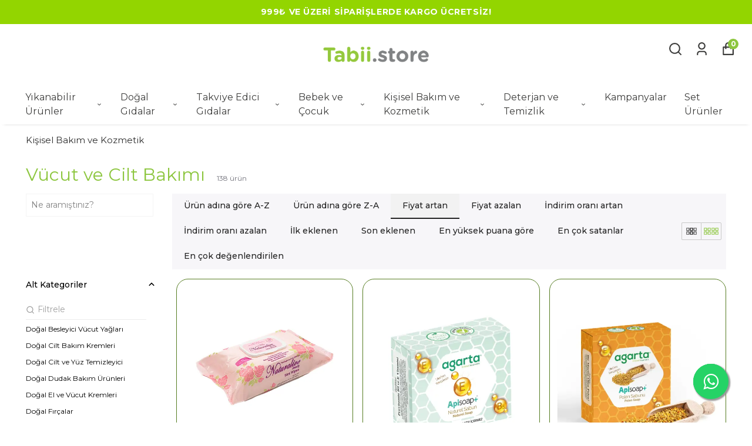

--- FILE ---
content_type: text/html; charset=utf-8
request_url: https://tabii.store/vucut-ve-cilt-bakimi
body_size: 131228
content:
<!DOCTYPE html><html lang="tr"><head><meta charSet="utf-8"/><meta name="viewport" content="width=device-width, initial-scale=1.0, maximum-scale=1.0, user-scalable=no"/><title>Doğal Vücut ve Cilt Bakımı</title><meta name="description" content="Yüz ve vücut bakımı, günlük yaşantımızda sağlıklı ve canlı
bir cilde sahip olmak için önemli bir rol oynar. Yüz ve vücut bakım ürünleri,
cilt temizliği, nemlendirme, anti-aging, güneş koruması ve genel cilt sağlığına
destek sağlayan ürünlerdir. Bu ürünler, cildin ihtiyaçlarına uygun olarak
tasarlan"/><meta property="og:type" content="website"/><meta property="og:site_name" content="https://tabii.store"/><meta property="og:title" content="Doğal Vücut ve Cilt Bakımı"/><meta property="og:description" content="Yüz ve vücut bakımı, günlük yaşantımızda sağlıklı ve canlı
bir cilde sahip olmak için önemli bir rol oynar. Yüz ve vücut bakım ürünleri,
cilt temizliği, nemlendirme, anti-aging, güneş koruması ve genel cilt sağlığına
destek sağlayan ürünlerdir. Bu ürünler, cildin ihtiyaçlarına uygun olarak
tasarlan"/><meta property="og:url" content="https://tabii.store/vucut-ve-cilt-bakimi"/><meta property="og:image" content="https://cdn.myikas.com/images/b819c50c-f035-471d-be2f-3da6c27aadcf/7cdacb30-7e3c-4197-8b96-8b21668acabb/image_1080.jpg"/><link rel="canonical" href="https://tabii.store/vucut-ve-cilt-bakimi"/><script type="application/ld+json">{"@context":"https://schema.org","@type":"Website","url":"https://tabii.store"}</script><script type="application/ld+json">{"@context":"https://schema.org","@type":"Store","name":"Tabii Store","logo":"https://cdn.myikas.com/images/b819c50c-f035-471d-be2f-3da6c27aadcf/7cdacb30-7e3c-4197-8b96-8b21668acabb/image_1080.webp","image":"https://cdn.myikas.com/images/b819c50c-f035-471d-be2f-3da6c27aadcf/7cdacb30-7e3c-4197-8b96-8b21668acabb/image_1080.webp","url":"https://tabii.store","telephone":null,"address":{"@type":"PostalAddress"}}</script><script type="application/ld+json">{"@context":"http://schema.org","@type":"CollectionPage","url":"https://tabii.store/vucut-ve-cilt-bakimi","name":"Doğal Vücut ve Cilt Bakımı","description":"Yüz ve vücut bakımı, günlük yaşantımızda sağlıklı ve canlı\nbir cilde sahip olmak için önemli bir rol oynar. Yüz ve vücut bakım ürünleri,\ncilt temizliği, nemlendirme, anti-aging, güneş koruması ve genel cilt sağlığına\ndestek sağlayan ürünlerdir. Bu ürünler, cildin ihtiyaçlarına uygun olarak\ntasarlan"}</script><script type="application/ld+json">{"@context":"http://schema.org","@type":"BreadcrumbList","itemListElement":[{"@type":"ListItem","position":1,"name":"Tabii Store","item":"https://tabii.store"},{"@type":"ListItem","position":2,"name":"Kişisel Bakım ve Kozmetik","item":"https://tabii.store/kisisel-bakim-ve-kozmetik"},{"@type":"ListItem","position":3,"name":"Vücut ve Cilt Bakımı","item":"https://tabii.store/vucut-ve-cilt-bakimi"}]}</script><script type="application/ld+json">{"@context":"http://schema.org","@type":"ItemList","itemListElement":[{"@type":"ListItem","position":1,"item":{"@type":"Product","name":"Naturalive Beauty - Islak Mendil - Yenidoğan ve Tüm Ciltler İçin","image":"https://cdn.myikas.com/images/b819c50c-f035-471d-be2f-3da6c27aadcf/ab84a4d8-0a47-488c-971e-85a3f18bb6d2/1080/islak-mendil-100-adet-cilt-bakim-urunleri-naturalive-beauty-311-13-b.webp","offers":{"@type":"Offer","url":"https://tabii.store/naturalive-beauty-islak-mendil-yenidogan-ve-tum-ciltler-icin","priceCurrency":"TRY","price":"59.90","availability":"https://schema.org/InStock"}}},{"@type":"ListItem","position":2,"item":{"@type":"Product","name":"Agarta - Doğal Naturel Sabun 100 Gr","image":"https://cdn.myikas.com/images/b819c50c-f035-471d-be2f-3da6c27aadcf/4ebc9760-a58d-4447-ba4a-223b40944627/1080/agarta-dogal-el-yapimi-naturel-sabun-125gr.webp","offers":{"@type":"Offer","url":"https://tabii.store/agarta-dogal-naturel-sabun-100-gr","priceCurrency":"TRY","price":"79.90","availability":"https://schema.org/InStock"}}},{"@type":"ListItem","position":3,"item":{"@type":"Product","name":"Agarta - Doğal Polen Sabunu 100 Gr","image":"https://cdn.myikas.com/images/b819c50c-f035-471d-be2f-3da6c27aadcf/7dfe72dd-5456-483e-967b-56d0944f153f/1080/agarta-dogal-el-yapimi-polen-sabunu-125-gr.webp","offers":{"@type":"Offer","url":"https://tabii.store/agarta-dogal-polen-sabunu-100-gr","priceCurrency":"TRY","price":"79.90","availability":"https://schema.org/InStock"}}},{"@type":"ListItem","position":4,"item":{"@type":"Product","name":"Agarta - Doğal Ballı Sabun 100 Gr","image":"https://cdn.myikas.com/images/b819c50c-f035-471d-be2f-3da6c27aadcf/85decaa7-28cc-456d-860c-dffc66dade4f/1080/agarta-dogal-el-yapimi-balli-sabun-125-gr.webp","offers":{"@type":"Offer","url":"https://tabii.store/agarta-dogal-balli-sabun-100-gr","priceCurrency":"TRY","price":"79.90","availability":"https://schema.org/InStock"}}},{"@type":"ListItem","position":5,"item":{"@type":"Product","name":"Agarta - Doğal Yağlı Cilt Sabunu 150 Gr","image":"https://cdn.myikas.com/images/b819c50c-f035-471d-be2f-3da6c27aadcf/6b1a74c9-5454-4c5e-89a2-ad0fc8a5816d/1080/agarta-dogal-bakim-yagli-ciltler-sabunu-150-gr-1.webp","offers":{"@type":"Offer","url":"https://tabii.store/agarta-dogal-yagli-cilt-sabunu-150-gr","priceCurrency":"TRY","price":"79.90","availability":"https://schema.org/InStock"}}},{"@type":"ListItem","position":6,"item":{"@type":"Product","name":"Agarta - Doğal Güzellik Sabunu 150 Gr","image":"https://cdn.myikas.com/images/b819c50c-f035-471d-be2f-3da6c27aadcf/e5a6f910-8187-4089-b2e6-cac81415bb5d/1080/agarta-dogal-bakim-guzellik-sabunu-150-gr.webp","offers":{"@type":"Offer","url":"https://tabii.store/agarta-dogal-guzellik-sabunu-150-gr","priceCurrency":"TRY","price":"79.90","availability":"https://schema.org/InStock"}}},{"@type":"ListItem","position":7,"item":{"@type":"Product","name":"Agarta - Doğal Lavanta Bal Sabunu 100 Gr","image":"https://cdn.myikas.com/images/b819c50c-f035-471d-be2f-3da6c27aadcf/4f27e17f-b664-4fc3-8bbc-c23fbdbefe0e/1080/agarta-dogal-el-yapimi-lavanta-bal-sabunu-125-gr.webp","offers":{"@type":"Offer","url":"https://tabii.store/agarta-dogal-lavanta-bal-sabunu-100-gr","priceCurrency":"TRY","price":"79.90","availability":"https://schema.org/InStock"}}},{"@type":"ListItem","position":8,"item":{"@type":"Product","name":"Agarta - Doğal Reishi Sabunu 150 Gr","image":"https://cdn.myikas.com/images/b819c50c-f035-471d-be2f-3da6c27aadcf/d48db08b-282b-484f-9909-c1d81b3fd410/1080/agarta-dogal-bakim-reishi-sabunu-150-gr-1.webp","offers":{"@type":"Offer","url":"https://tabii.store/agarta-dogal-reishi-sabunu-150-gr","priceCurrency":"TRY","price":"79.90","availability":"https://schema.org/InStock"}}},{"@type":"ListItem","position":9,"item":{"@type":"Product","name":"Agarta - Doğal Kuru ve Hassas Cilt Sabunu 150 Gr","image":"https://cdn.myikas.com/images/b819c50c-f035-471d-be2f-3da6c27aadcf/a47490c1-33d6-4101-9ea3-305cbefd2aa9/1080/agarta-dogal-bakim-kuru-ve-hassas-ciltler-sabunu-150-gr-1.webp","offers":{"@type":"Offer","url":"https://tabii.store/agarta-dogal-kuru-ve-hassas-cilt-sabunu-150-gr","priceCurrency":"TRY","price":"79.90","availability":"https://schema.org/InStock"}}},{"@type":"ListItem","position":10,"item":{"@type":"Product","name":"Agarta - Doğal Peeling Sabunu 150 Gr","image":"https://cdn.myikas.com/images/b819c50c-f035-471d-be2f-3da6c27aadcf/13d00494-85cc-4e0d-9e1c-9125ab5184e5/1080/agarta-dogal-bakim-peeling-sabunu-150-gr-1.webp","offers":{"@type":"Offer","url":"https://tabii.store/agarta-dogal-peeling-sabunu-150-gr","priceCurrency":"TRY","price":"79.90","availability":"https://schema.org/InStock"}}}]}</script><meta name="next-head-count" content="16"/><link rel="shortcut icon" href="https://cdn.myikas.com/images/theme-images/900f58f0-bba7-4365-9d71-fe0cd60ec071/image_180.webp" type="image/webp"/><script defer="">(function(w,d,s,l,i){w[l]=w[l]||[];w[l].push({'gtm.start':
              new Date().getTime(),event:'gtm.js'});var f=d.getElementsByTagName(s)[0],
              j=d.createElement(s),dl=l!='dataLayer'?'&l='+l:'';j.async=true;j.src=
              'https://www.googletagmanager.com/gtm.js?id='+i+dl;f.parentNode.insertBefore(j,f);
              })(window,document,'script','dataLayer','GTM-WBNJRS99');</script><script defer="">!function(f,b,e,v,n,t,s)
          {if(f.fbq)return;n=f.fbq=function(){n.callMethod?
          n.callMethod.apply(n,arguments):n.queue.push(arguments)};
          if(!f._fbq)f._fbq=n;n.push=n;n.loaded=!0;n.version='2.0';
          n.queue=[];t=b.createElement(e);t.async=!0;
          t.src=v;s=b.getElementsByTagName(e)[0];
          s.parentNode.insertBefore(t,s)}(window, document,'script',
          'https://connect.facebook.net/en_US/fbevents.js');
          fbq('init', '801106425026950');
          fbq.disablePushState = true;
          fbq.allowDuplicatePageViews = true;</script><script async="" src="https://www.googletagmanager.com/gtag/js?id=G-41SJ33YCW3"></script><script defer="">window.dataLayer = window.dataLayer || [];
            function gtag(){dataLayer.push(arguments);}
            gtag('js', new Date());
            gtag('config', 'G-41SJ33YCW3');</script><script>
    var subscribers = [];
    var subscribe = (subscriber) => { subscribers.push(subscriber); }; 
    var unsubscribe = () => {};
    
    window.IkasEvents = {
      subscribers,
      subscribe,
      unsubscribe
    };
  </script>
<script async="" src="https://www.googletagmanager.com/gtag/js?id=G-41SJ330YCW3"></script>
<script>
  window.dataLayer = window.dataLayer || [];
  function gtag(){dataLayer.push(arguments);}
  gtag('js', new Date());

  gtag('config', 'G-41SJ330YCW3');
</script>
<script>
!function(f,b,e,v,n,t,s)
{if(f.fbq)return;n=f.fbq=function(){n.callMethod?
n.callMethod.apply(n,arguments):n.queue.push(arguments)};
if(!f._fbq)f._fbq=n;n.push=n;n.loaded=!0;n.version='2.0';
n.queue=[];t=b.createElement(e);t.async=!0;
t.src=v;s=b.getElementsByTagName(e)[0];
s.parentNode.insertBefore(t,s)}(window, document,'script',
'https://connect.facebook.net/en_US/fbevents.js');
fbq('init', '260445566898194');
fbq('track', 'PageView');
</script>
<noscript><img height="1" width="1" style="display:none" src="https://www.facebook.com/tr?id=260445566898194&amp;ev=PageView&amp;noscript=1"/></noscript>

<script>(function(w,d,s,l,i){w[l]=w[l]||[];w[l].push({'gtm.start':
new Date().getTime(),event:'gtm.js'});var f=d.getElementsByTagName(s)[0],
j=d.createElement(s),dl=l!='dataLayer'?'&l='+l:'';j.async=true;j.src=
'https://www.googletagmanager.com/gtm.js?id='+i+dl;f.parentNode.insertBefore(j,f);
})(window,document,'script','dataLayer','GTM-WBNRPS99');</script>


<noscript><iframe src="https://www.googletagmanager.com/ns.html?id=GTM-WBNRPS99" height="0" width="0" style="display:none;visibility:hidden"></iframe></noscript>

<script async="" src="https://www.googletagmanager.com/gtag/js?id=AW-448707412"></script>
<script>
  window.dataLayer = window.dataLayer || [];
  function gtag(){dataLayer.push(arguments);}
  gtag('js', new Date());

  gtag('config', 'AW-448707412');
</script>
<script type="text/javascript">
   (function(m,e,t,r,i,k,a){m[i]=m[i]||function(){(m[i].a=m[i].a||[]).push(arguments)};
   m[i].l=1*new Date();
   for (var j = 0; j < document.scripts.length; j++) {if (document.scripts[j].src === r) { return; }}
   k=e.createElement(t),a=e.getElementsByTagName(t)[0],k.async=1,k.src=r,a.parentNode.insertBefore(k,a)})
   (window, document, "script", "https://mc.yandex.ru/metrika/tag.js", "ym");

   ym(102235030, "init", {
        clickmap:true,
        trackLinks:true,
        accurateTrackBounce:true,
        webvisor:true,
        ecommerce:"dataLayer"
   });
</script>
<noscript><div><img src="https://mc.yandex.ru/watch/102235030" style="position:absolute;left:-9999px" alt=""/></div></noscript>
<script>document.documentElement.style.setProperty("--primary-color","#8dc63fff");
document.documentElement.style.setProperty("--primary-hoverColor","#878787ff");
document.documentElement.style.setProperty("--primary-variantNameColor","#878787ff");
document.documentElement.style.setProperty("--primary-variantSelectedNameColor","#ffffff");
document.documentElement.style.setProperty("--bodyBackgroundColor","#ffffff");
document.documentElement.style.setProperty("--variantTitleColor","#3c3c3bff");
document.documentElement.style.setProperty("--variant-types-out-of-stock","#f4f4f5ff");</script> 
    <style>
      /* cyrillic-ext */
@font-face {
  font-family: 'Montserrat';
  font-style: italic;
  font-weight: 100;
  font-display: swap;
  src: url(https://fonts.myikas.com/s/montserrat/v31/JTUQjIg1_i6t8kCHKm459WxRxC7m0dR9pBOi.woff2) format('woff2');
  unicode-range: U+0460-052F, U+1C80-1C8A, U+20B4, U+2DE0-2DFF, U+A640-A69F, U+FE2E-FE2F;
}
/* cyrillic */
@font-face {
  font-family: 'Montserrat';
  font-style: italic;
  font-weight: 100;
  font-display: swap;
  src: url(https://fonts.myikas.com/s/montserrat/v31/JTUQjIg1_i6t8kCHKm459WxRzS7m0dR9pBOi.woff2) format('woff2');
  unicode-range: U+0301, U+0400-045F, U+0490-0491, U+04B0-04B1, U+2116;
}
/* vietnamese */
@font-face {
  font-family: 'Montserrat';
  font-style: italic;
  font-weight: 100;
  font-display: swap;
  src: url(https://fonts.myikas.com/s/montserrat/v31/JTUQjIg1_i6t8kCHKm459WxRxi7m0dR9pBOi.woff2) format('woff2');
  unicode-range: U+0102-0103, U+0110-0111, U+0128-0129, U+0168-0169, U+01A0-01A1, U+01AF-01B0, U+0300-0301, U+0303-0304, U+0308-0309, U+0323, U+0329, U+1EA0-1EF9, U+20AB;
}
/* latin-ext */
@font-face {
  font-family: 'Montserrat';
  font-style: italic;
  font-weight: 100;
  font-display: swap;
  src: url(https://fonts.myikas.com/s/montserrat/v31/JTUQjIg1_i6t8kCHKm459WxRxy7m0dR9pBOi.woff2) format('woff2');
  unicode-range: U+0100-02BA, U+02BD-02C5, U+02C7-02CC, U+02CE-02D7, U+02DD-02FF, U+0304, U+0308, U+0329, U+1D00-1DBF, U+1E00-1E9F, U+1EF2-1EFF, U+2020, U+20A0-20AB, U+20AD-20C0, U+2113, U+2C60-2C7F, U+A720-A7FF;
}
/* latin */
@font-face {
  font-family: 'Montserrat';
  font-style: italic;
  font-weight: 100;
  font-display: swap;
  src: url(https://fonts.myikas.com/s/montserrat/v31/JTUQjIg1_i6t8kCHKm459WxRyS7m0dR9pA.woff2) format('woff2');
  unicode-range: U+0000-00FF, U+0131, U+0152-0153, U+02BB-02BC, U+02C6, U+02DA, U+02DC, U+0304, U+0308, U+0329, U+2000-206F, U+20AC, U+2122, U+2191, U+2193, U+2212, U+2215, U+FEFF, U+FFFD;
}
/* cyrillic-ext */
@font-face {
  font-family: 'Montserrat';
  font-style: italic;
  font-weight: 200;
  font-display: swap;
  src: url(https://fonts.myikas.com/s/montserrat/v31/JTUQjIg1_i6t8kCHKm459WxRxC7m0dR9pBOi.woff2) format('woff2');
  unicode-range: U+0460-052F, U+1C80-1C8A, U+20B4, U+2DE0-2DFF, U+A640-A69F, U+FE2E-FE2F;
}
/* cyrillic */
@font-face {
  font-family: 'Montserrat';
  font-style: italic;
  font-weight: 200;
  font-display: swap;
  src: url(https://fonts.myikas.com/s/montserrat/v31/JTUQjIg1_i6t8kCHKm459WxRzS7m0dR9pBOi.woff2) format('woff2');
  unicode-range: U+0301, U+0400-045F, U+0490-0491, U+04B0-04B1, U+2116;
}
/* vietnamese */
@font-face {
  font-family: 'Montserrat';
  font-style: italic;
  font-weight: 200;
  font-display: swap;
  src: url(https://fonts.myikas.com/s/montserrat/v31/JTUQjIg1_i6t8kCHKm459WxRxi7m0dR9pBOi.woff2) format('woff2');
  unicode-range: U+0102-0103, U+0110-0111, U+0128-0129, U+0168-0169, U+01A0-01A1, U+01AF-01B0, U+0300-0301, U+0303-0304, U+0308-0309, U+0323, U+0329, U+1EA0-1EF9, U+20AB;
}
/* latin-ext */
@font-face {
  font-family: 'Montserrat';
  font-style: italic;
  font-weight: 200;
  font-display: swap;
  src: url(https://fonts.myikas.com/s/montserrat/v31/JTUQjIg1_i6t8kCHKm459WxRxy7m0dR9pBOi.woff2) format('woff2');
  unicode-range: U+0100-02BA, U+02BD-02C5, U+02C7-02CC, U+02CE-02D7, U+02DD-02FF, U+0304, U+0308, U+0329, U+1D00-1DBF, U+1E00-1E9F, U+1EF2-1EFF, U+2020, U+20A0-20AB, U+20AD-20C0, U+2113, U+2C60-2C7F, U+A720-A7FF;
}
/* latin */
@font-face {
  font-family: 'Montserrat';
  font-style: italic;
  font-weight: 200;
  font-display: swap;
  src: url(https://fonts.myikas.com/s/montserrat/v31/JTUQjIg1_i6t8kCHKm459WxRyS7m0dR9pA.woff2) format('woff2');
  unicode-range: U+0000-00FF, U+0131, U+0152-0153, U+02BB-02BC, U+02C6, U+02DA, U+02DC, U+0304, U+0308, U+0329, U+2000-206F, U+20AC, U+2122, U+2191, U+2193, U+2212, U+2215, U+FEFF, U+FFFD;
}
/* cyrillic-ext */
@font-face {
  font-family: 'Montserrat';
  font-style: italic;
  font-weight: 300;
  font-display: swap;
  src: url(https://fonts.myikas.com/s/montserrat/v31/JTUQjIg1_i6t8kCHKm459WxRxC7m0dR9pBOi.woff2) format('woff2');
  unicode-range: U+0460-052F, U+1C80-1C8A, U+20B4, U+2DE0-2DFF, U+A640-A69F, U+FE2E-FE2F;
}
/* cyrillic */
@font-face {
  font-family: 'Montserrat';
  font-style: italic;
  font-weight: 300;
  font-display: swap;
  src: url(https://fonts.myikas.com/s/montserrat/v31/JTUQjIg1_i6t8kCHKm459WxRzS7m0dR9pBOi.woff2) format('woff2');
  unicode-range: U+0301, U+0400-045F, U+0490-0491, U+04B0-04B1, U+2116;
}
/* vietnamese */
@font-face {
  font-family: 'Montserrat';
  font-style: italic;
  font-weight: 300;
  font-display: swap;
  src: url(https://fonts.myikas.com/s/montserrat/v31/JTUQjIg1_i6t8kCHKm459WxRxi7m0dR9pBOi.woff2) format('woff2');
  unicode-range: U+0102-0103, U+0110-0111, U+0128-0129, U+0168-0169, U+01A0-01A1, U+01AF-01B0, U+0300-0301, U+0303-0304, U+0308-0309, U+0323, U+0329, U+1EA0-1EF9, U+20AB;
}
/* latin-ext */
@font-face {
  font-family: 'Montserrat';
  font-style: italic;
  font-weight: 300;
  font-display: swap;
  src: url(https://fonts.myikas.com/s/montserrat/v31/JTUQjIg1_i6t8kCHKm459WxRxy7m0dR9pBOi.woff2) format('woff2');
  unicode-range: U+0100-02BA, U+02BD-02C5, U+02C7-02CC, U+02CE-02D7, U+02DD-02FF, U+0304, U+0308, U+0329, U+1D00-1DBF, U+1E00-1E9F, U+1EF2-1EFF, U+2020, U+20A0-20AB, U+20AD-20C0, U+2113, U+2C60-2C7F, U+A720-A7FF;
}
/* latin */
@font-face {
  font-family: 'Montserrat';
  font-style: italic;
  font-weight: 300;
  font-display: swap;
  src: url(https://fonts.myikas.com/s/montserrat/v31/JTUQjIg1_i6t8kCHKm459WxRyS7m0dR9pA.woff2) format('woff2');
  unicode-range: U+0000-00FF, U+0131, U+0152-0153, U+02BB-02BC, U+02C6, U+02DA, U+02DC, U+0304, U+0308, U+0329, U+2000-206F, U+20AC, U+2122, U+2191, U+2193, U+2212, U+2215, U+FEFF, U+FFFD;
}
/* cyrillic-ext */
@font-face {
  font-family: 'Montserrat';
  font-style: italic;
  font-weight: 400;
  font-display: swap;
  src: url(https://fonts.myikas.com/s/montserrat/v31/JTUQjIg1_i6t8kCHKm459WxRxC7m0dR9pBOi.woff2) format('woff2');
  unicode-range: U+0460-052F, U+1C80-1C8A, U+20B4, U+2DE0-2DFF, U+A640-A69F, U+FE2E-FE2F;
}
/* cyrillic */
@font-face {
  font-family: 'Montserrat';
  font-style: italic;
  font-weight: 400;
  font-display: swap;
  src: url(https://fonts.myikas.com/s/montserrat/v31/JTUQjIg1_i6t8kCHKm459WxRzS7m0dR9pBOi.woff2) format('woff2');
  unicode-range: U+0301, U+0400-045F, U+0490-0491, U+04B0-04B1, U+2116;
}
/* vietnamese */
@font-face {
  font-family: 'Montserrat';
  font-style: italic;
  font-weight: 400;
  font-display: swap;
  src: url(https://fonts.myikas.com/s/montserrat/v31/JTUQjIg1_i6t8kCHKm459WxRxi7m0dR9pBOi.woff2) format('woff2');
  unicode-range: U+0102-0103, U+0110-0111, U+0128-0129, U+0168-0169, U+01A0-01A1, U+01AF-01B0, U+0300-0301, U+0303-0304, U+0308-0309, U+0323, U+0329, U+1EA0-1EF9, U+20AB;
}
/* latin-ext */
@font-face {
  font-family: 'Montserrat';
  font-style: italic;
  font-weight: 400;
  font-display: swap;
  src: url(https://fonts.myikas.com/s/montserrat/v31/JTUQjIg1_i6t8kCHKm459WxRxy7m0dR9pBOi.woff2) format('woff2');
  unicode-range: U+0100-02BA, U+02BD-02C5, U+02C7-02CC, U+02CE-02D7, U+02DD-02FF, U+0304, U+0308, U+0329, U+1D00-1DBF, U+1E00-1E9F, U+1EF2-1EFF, U+2020, U+20A0-20AB, U+20AD-20C0, U+2113, U+2C60-2C7F, U+A720-A7FF;
}
/* latin */
@font-face {
  font-family: 'Montserrat';
  font-style: italic;
  font-weight: 400;
  font-display: swap;
  src: url(https://fonts.myikas.com/s/montserrat/v31/JTUQjIg1_i6t8kCHKm459WxRyS7m0dR9pA.woff2) format('woff2');
  unicode-range: U+0000-00FF, U+0131, U+0152-0153, U+02BB-02BC, U+02C6, U+02DA, U+02DC, U+0304, U+0308, U+0329, U+2000-206F, U+20AC, U+2122, U+2191, U+2193, U+2212, U+2215, U+FEFF, U+FFFD;
}
/* cyrillic-ext */
@font-face {
  font-family: 'Montserrat';
  font-style: italic;
  font-weight: 500;
  font-display: swap;
  src: url(https://fonts.myikas.com/s/montserrat/v31/JTUQjIg1_i6t8kCHKm459WxRxC7m0dR9pBOi.woff2) format('woff2');
  unicode-range: U+0460-052F, U+1C80-1C8A, U+20B4, U+2DE0-2DFF, U+A640-A69F, U+FE2E-FE2F;
}
/* cyrillic */
@font-face {
  font-family: 'Montserrat';
  font-style: italic;
  font-weight: 500;
  font-display: swap;
  src: url(https://fonts.myikas.com/s/montserrat/v31/JTUQjIg1_i6t8kCHKm459WxRzS7m0dR9pBOi.woff2) format('woff2');
  unicode-range: U+0301, U+0400-045F, U+0490-0491, U+04B0-04B1, U+2116;
}
/* vietnamese */
@font-face {
  font-family: 'Montserrat';
  font-style: italic;
  font-weight: 500;
  font-display: swap;
  src: url(https://fonts.myikas.com/s/montserrat/v31/JTUQjIg1_i6t8kCHKm459WxRxi7m0dR9pBOi.woff2) format('woff2');
  unicode-range: U+0102-0103, U+0110-0111, U+0128-0129, U+0168-0169, U+01A0-01A1, U+01AF-01B0, U+0300-0301, U+0303-0304, U+0308-0309, U+0323, U+0329, U+1EA0-1EF9, U+20AB;
}
/* latin-ext */
@font-face {
  font-family: 'Montserrat';
  font-style: italic;
  font-weight: 500;
  font-display: swap;
  src: url(https://fonts.myikas.com/s/montserrat/v31/JTUQjIg1_i6t8kCHKm459WxRxy7m0dR9pBOi.woff2) format('woff2');
  unicode-range: U+0100-02BA, U+02BD-02C5, U+02C7-02CC, U+02CE-02D7, U+02DD-02FF, U+0304, U+0308, U+0329, U+1D00-1DBF, U+1E00-1E9F, U+1EF2-1EFF, U+2020, U+20A0-20AB, U+20AD-20C0, U+2113, U+2C60-2C7F, U+A720-A7FF;
}
/* latin */
@font-face {
  font-family: 'Montserrat';
  font-style: italic;
  font-weight: 500;
  font-display: swap;
  src: url(https://fonts.myikas.com/s/montserrat/v31/JTUQjIg1_i6t8kCHKm459WxRyS7m0dR9pA.woff2) format('woff2');
  unicode-range: U+0000-00FF, U+0131, U+0152-0153, U+02BB-02BC, U+02C6, U+02DA, U+02DC, U+0304, U+0308, U+0329, U+2000-206F, U+20AC, U+2122, U+2191, U+2193, U+2212, U+2215, U+FEFF, U+FFFD;
}
/* cyrillic-ext */
@font-face {
  font-family: 'Montserrat';
  font-style: italic;
  font-weight: 600;
  font-display: swap;
  src: url(https://fonts.myikas.com/s/montserrat/v31/JTUQjIg1_i6t8kCHKm459WxRxC7m0dR9pBOi.woff2) format('woff2');
  unicode-range: U+0460-052F, U+1C80-1C8A, U+20B4, U+2DE0-2DFF, U+A640-A69F, U+FE2E-FE2F;
}
/* cyrillic */
@font-face {
  font-family: 'Montserrat';
  font-style: italic;
  font-weight: 600;
  font-display: swap;
  src: url(https://fonts.myikas.com/s/montserrat/v31/JTUQjIg1_i6t8kCHKm459WxRzS7m0dR9pBOi.woff2) format('woff2');
  unicode-range: U+0301, U+0400-045F, U+0490-0491, U+04B0-04B1, U+2116;
}
/* vietnamese */
@font-face {
  font-family: 'Montserrat';
  font-style: italic;
  font-weight: 600;
  font-display: swap;
  src: url(https://fonts.myikas.com/s/montserrat/v31/JTUQjIg1_i6t8kCHKm459WxRxi7m0dR9pBOi.woff2) format('woff2');
  unicode-range: U+0102-0103, U+0110-0111, U+0128-0129, U+0168-0169, U+01A0-01A1, U+01AF-01B0, U+0300-0301, U+0303-0304, U+0308-0309, U+0323, U+0329, U+1EA0-1EF9, U+20AB;
}
/* latin-ext */
@font-face {
  font-family: 'Montserrat';
  font-style: italic;
  font-weight: 600;
  font-display: swap;
  src: url(https://fonts.myikas.com/s/montserrat/v31/JTUQjIg1_i6t8kCHKm459WxRxy7m0dR9pBOi.woff2) format('woff2');
  unicode-range: U+0100-02BA, U+02BD-02C5, U+02C7-02CC, U+02CE-02D7, U+02DD-02FF, U+0304, U+0308, U+0329, U+1D00-1DBF, U+1E00-1E9F, U+1EF2-1EFF, U+2020, U+20A0-20AB, U+20AD-20C0, U+2113, U+2C60-2C7F, U+A720-A7FF;
}
/* latin */
@font-face {
  font-family: 'Montserrat';
  font-style: italic;
  font-weight: 600;
  font-display: swap;
  src: url(https://fonts.myikas.com/s/montserrat/v31/JTUQjIg1_i6t8kCHKm459WxRyS7m0dR9pA.woff2) format('woff2');
  unicode-range: U+0000-00FF, U+0131, U+0152-0153, U+02BB-02BC, U+02C6, U+02DA, U+02DC, U+0304, U+0308, U+0329, U+2000-206F, U+20AC, U+2122, U+2191, U+2193, U+2212, U+2215, U+FEFF, U+FFFD;
}
/* cyrillic-ext */
@font-face {
  font-family: 'Montserrat';
  font-style: italic;
  font-weight: 700;
  font-display: swap;
  src: url(https://fonts.myikas.com/s/montserrat/v31/JTUQjIg1_i6t8kCHKm459WxRxC7m0dR9pBOi.woff2) format('woff2');
  unicode-range: U+0460-052F, U+1C80-1C8A, U+20B4, U+2DE0-2DFF, U+A640-A69F, U+FE2E-FE2F;
}
/* cyrillic */
@font-face {
  font-family: 'Montserrat';
  font-style: italic;
  font-weight: 700;
  font-display: swap;
  src: url(https://fonts.myikas.com/s/montserrat/v31/JTUQjIg1_i6t8kCHKm459WxRzS7m0dR9pBOi.woff2) format('woff2');
  unicode-range: U+0301, U+0400-045F, U+0490-0491, U+04B0-04B1, U+2116;
}
/* vietnamese */
@font-face {
  font-family: 'Montserrat';
  font-style: italic;
  font-weight: 700;
  font-display: swap;
  src: url(https://fonts.myikas.com/s/montserrat/v31/JTUQjIg1_i6t8kCHKm459WxRxi7m0dR9pBOi.woff2) format('woff2');
  unicode-range: U+0102-0103, U+0110-0111, U+0128-0129, U+0168-0169, U+01A0-01A1, U+01AF-01B0, U+0300-0301, U+0303-0304, U+0308-0309, U+0323, U+0329, U+1EA0-1EF9, U+20AB;
}
/* latin-ext */
@font-face {
  font-family: 'Montserrat';
  font-style: italic;
  font-weight: 700;
  font-display: swap;
  src: url(https://fonts.myikas.com/s/montserrat/v31/JTUQjIg1_i6t8kCHKm459WxRxy7m0dR9pBOi.woff2) format('woff2');
  unicode-range: U+0100-02BA, U+02BD-02C5, U+02C7-02CC, U+02CE-02D7, U+02DD-02FF, U+0304, U+0308, U+0329, U+1D00-1DBF, U+1E00-1E9F, U+1EF2-1EFF, U+2020, U+20A0-20AB, U+20AD-20C0, U+2113, U+2C60-2C7F, U+A720-A7FF;
}
/* latin */
@font-face {
  font-family: 'Montserrat';
  font-style: italic;
  font-weight: 700;
  font-display: swap;
  src: url(https://fonts.myikas.com/s/montserrat/v31/JTUQjIg1_i6t8kCHKm459WxRyS7m0dR9pA.woff2) format('woff2');
  unicode-range: U+0000-00FF, U+0131, U+0152-0153, U+02BB-02BC, U+02C6, U+02DA, U+02DC, U+0304, U+0308, U+0329, U+2000-206F, U+20AC, U+2122, U+2191, U+2193, U+2212, U+2215, U+FEFF, U+FFFD;
}
/* cyrillic-ext */
@font-face {
  font-family: 'Montserrat';
  font-style: italic;
  font-weight: 800;
  font-display: swap;
  src: url(https://fonts.myikas.com/s/montserrat/v31/JTUQjIg1_i6t8kCHKm459WxRxC7m0dR9pBOi.woff2) format('woff2');
  unicode-range: U+0460-052F, U+1C80-1C8A, U+20B4, U+2DE0-2DFF, U+A640-A69F, U+FE2E-FE2F;
}
/* cyrillic */
@font-face {
  font-family: 'Montserrat';
  font-style: italic;
  font-weight: 800;
  font-display: swap;
  src: url(https://fonts.myikas.com/s/montserrat/v31/JTUQjIg1_i6t8kCHKm459WxRzS7m0dR9pBOi.woff2) format('woff2');
  unicode-range: U+0301, U+0400-045F, U+0490-0491, U+04B0-04B1, U+2116;
}
/* vietnamese */
@font-face {
  font-family: 'Montserrat';
  font-style: italic;
  font-weight: 800;
  font-display: swap;
  src: url(https://fonts.myikas.com/s/montserrat/v31/JTUQjIg1_i6t8kCHKm459WxRxi7m0dR9pBOi.woff2) format('woff2');
  unicode-range: U+0102-0103, U+0110-0111, U+0128-0129, U+0168-0169, U+01A0-01A1, U+01AF-01B0, U+0300-0301, U+0303-0304, U+0308-0309, U+0323, U+0329, U+1EA0-1EF9, U+20AB;
}
/* latin-ext */
@font-face {
  font-family: 'Montserrat';
  font-style: italic;
  font-weight: 800;
  font-display: swap;
  src: url(https://fonts.myikas.com/s/montserrat/v31/JTUQjIg1_i6t8kCHKm459WxRxy7m0dR9pBOi.woff2) format('woff2');
  unicode-range: U+0100-02BA, U+02BD-02C5, U+02C7-02CC, U+02CE-02D7, U+02DD-02FF, U+0304, U+0308, U+0329, U+1D00-1DBF, U+1E00-1E9F, U+1EF2-1EFF, U+2020, U+20A0-20AB, U+20AD-20C0, U+2113, U+2C60-2C7F, U+A720-A7FF;
}
/* latin */
@font-face {
  font-family: 'Montserrat';
  font-style: italic;
  font-weight: 800;
  font-display: swap;
  src: url(https://fonts.myikas.com/s/montserrat/v31/JTUQjIg1_i6t8kCHKm459WxRyS7m0dR9pA.woff2) format('woff2');
  unicode-range: U+0000-00FF, U+0131, U+0152-0153, U+02BB-02BC, U+02C6, U+02DA, U+02DC, U+0304, U+0308, U+0329, U+2000-206F, U+20AC, U+2122, U+2191, U+2193, U+2212, U+2215, U+FEFF, U+FFFD;
}
/* cyrillic-ext */
@font-face {
  font-family: 'Montserrat';
  font-style: italic;
  font-weight: 900;
  font-display: swap;
  src: url(https://fonts.myikas.com/s/montserrat/v31/JTUQjIg1_i6t8kCHKm459WxRxC7m0dR9pBOi.woff2) format('woff2');
  unicode-range: U+0460-052F, U+1C80-1C8A, U+20B4, U+2DE0-2DFF, U+A640-A69F, U+FE2E-FE2F;
}
/* cyrillic */
@font-face {
  font-family: 'Montserrat';
  font-style: italic;
  font-weight: 900;
  font-display: swap;
  src: url(https://fonts.myikas.com/s/montserrat/v31/JTUQjIg1_i6t8kCHKm459WxRzS7m0dR9pBOi.woff2) format('woff2');
  unicode-range: U+0301, U+0400-045F, U+0490-0491, U+04B0-04B1, U+2116;
}
/* vietnamese */
@font-face {
  font-family: 'Montserrat';
  font-style: italic;
  font-weight: 900;
  font-display: swap;
  src: url(https://fonts.myikas.com/s/montserrat/v31/JTUQjIg1_i6t8kCHKm459WxRxi7m0dR9pBOi.woff2) format('woff2');
  unicode-range: U+0102-0103, U+0110-0111, U+0128-0129, U+0168-0169, U+01A0-01A1, U+01AF-01B0, U+0300-0301, U+0303-0304, U+0308-0309, U+0323, U+0329, U+1EA0-1EF9, U+20AB;
}
/* latin-ext */
@font-face {
  font-family: 'Montserrat';
  font-style: italic;
  font-weight: 900;
  font-display: swap;
  src: url(https://fonts.myikas.com/s/montserrat/v31/JTUQjIg1_i6t8kCHKm459WxRxy7m0dR9pBOi.woff2) format('woff2');
  unicode-range: U+0100-02BA, U+02BD-02C5, U+02C7-02CC, U+02CE-02D7, U+02DD-02FF, U+0304, U+0308, U+0329, U+1D00-1DBF, U+1E00-1E9F, U+1EF2-1EFF, U+2020, U+20A0-20AB, U+20AD-20C0, U+2113, U+2C60-2C7F, U+A720-A7FF;
}
/* latin */
@font-face {
  font-family: 'Montserrat';
  font-style: italic;
  font-weight: 900;
  font-display: swap;
  src: url(https://fonts.myikas.com/s/montserrat/v31/JTUQjIg1_i6t8kCHKm459WxRyS7m0dR9pA.woff2) format('woff2');
  unicode-range: U+0000-00FF, U+0131, U+0152-0153, U+02BB-02BC, U+02C6, U+02DA, U+02DC, U+0304, U+0308, U+0329, U+2000-206F, U+20AC, U+2122, U+2191, U+2193, U+2212, U+2215, U+FEFF, U+FFFD;
}
/* cyrillic-ext */
@font-face {
  font-family: 'Montserrat';
  font-style: normal;
  font-weight: 100;
  font-display: swap;
  src: url(https://fonts.myikas.com/s/montserrat/v31/JTUSjIg1_i6t8kCHKm459WRhyyTh89ZNpQ.woff2) format('woff2');
  unicode-range: U+0460-052F, U+1C80-1C8A, U+20B4, U+2DE0-2DFF, U+A640-A69F, U+FE2E-FE2F;
}
/* cyrillic */
@font-face {
  font-family: 'Montserrat';
  font-style: normal;
  font-weight: 100;
  font-display: swap;
  src: url(https://fonts.myikas.com/s/montserrat/v31/JTUSjIg1_i6t8kCHKm459W1hyyTh89ZNpQ.woff2) format('woff2');
  unicode-range: U+0301, U+0400-045F, U+0490-0491, U+04B0-04B1, U+2116;
}
/* vietnamese */
@font-face {
  font-family: 'Montserrat';
  font-style: normal;
  font-weight: 100;
  font-display: swap;
  src: url(https://fonts.myikas.com/s/montserrat/v31/JTUSjIg1_i6t8kCHKm459WZhyyTh89ZNpQ.woff2) format('woff2');
  unicode-range: U+0102-0103, U+0110-0111, U+0128-0129, U+0168-0169, U+01A0-01A1, U+01AF-01B0, U+0300-0301, U+0303-0304, U+0308-0309, U+0323, U+0329, U+1EA0-1EF9, U+20AB;
}
/* latin-ext */
@font-face {
  font-family: 'Montserrat';
  font-style: normal;
  font-weight: 100;
  font-display: swap;
  src: url(https://fonts.myikas.com/s/montserrat/v31/JTUSjIg1_i6t8kCHKm459WdhyyTh89ZNpQ.woff2) format('woff2');
  unicode-range: U+0100-02BA, U+02BD-02C5, U+02C7-02CC, U+02CE-02D7, U+02DD-02FF, U+0304, U+0308, U+0329, U+1D00-1DBF, U+1E00-1E9F, U+1EF2-1EFF, U+2020, U+20A0-20AB, U+20AD-20C0, U+2113, U+2C60-2C7F, U+A720-A7FF;
}
/* latin */
@font-face {
  font-family: 'Montserrat';
  font-style: normal;
  font-weight: 100;
  font-display: swap;
  src: url(https://fonts.myikas.com/s/montserrat/v31/JTUSjIg1_i6t8kCHKm459WlhyyTh89Y.woff2) format('woff2');
  unicode-range: U+0000-00FF, U+0131, U+0152-0153, U+02BB-02BC, U+02C6, U+02DA, U+02DC, U+0304, U+0308, U+0329, U+2000-206F, U+20AC, U+2122, U+2191, U+2193, U+2212, U+2215, U+FEFF, U+FFFD;
}
/* cyrillic-ext */
@font-face {
  font-family: 'Montserrat';
  font-style: normal;
  font-weight: 200;
  font-display: swap;
  src: url(https://fonts.myikas.com/s/montserrat/v31/JTUSjIg1_i6t8kCHKm459WRhyyTh89ZNpQ.woff2) format('woff2');
  unicode-range: U+0460-052F, U+1C80-1C8A, U+20B4, U+2DE0-2DFF, U+A640-A69F, U+FE2E-FE2F;
}
/* cyrillic */
@font-face {
  font-family: 'Montserrat';
  font-style: normal;
  font-weight: 200;
  font-display: swap;
  src: url(https://fonts.myikas.com/s/montserrat/v31/JTUSjIg1_i6t8kCHKm459W1hyyTh89ZNpQ.woff2) format('woff2');
  unicode-range: U+0301, U+0400-045F, U+0490-0491, U+04B0-04B1, U+2116;
}
/* vietnamese */
@font-face {
  font-family: 'Montserrat';
  font-style: normal;
  font-weight: 200;
  font-display: swap;
  src: url(https://fonts.myikas.com/s/montserrat/v31/JTUSjIg1_i6t8kCHKm459WZhyyTh89ZNpQ.woff2) format('woff2');
  unicode-range: U+0102-0103, U+0110-0111, U+0128-0129, U+0168-0169, U+01A0-01A1, U+01AF-01B0, U+0300-0301, U+0303-0304, U+0308-0309, U+0323, U+0329, U+1EA0-1EF9, U+20AB;
}
/* latin-ext */
@font-face {
  font-family: 'Montserrat';
  font-style: normal;
  font-weight: 200;
  font-display: swap;
  src: url(https://fonts.myikas.com/s/montserrat/v31/JTUSjIg1_i6t8kCHKm459WdhyyTh89ZNpQ.woff2) format('woff2');
  unicode-range: U+0100-02BA, U+02BD-02C5, U+02C7-02CC, U+02CE-02D7, U+02DD-02FF, U+0304, U+0308, U+0329, U+1D00-1DBF, U+1E00-1E9F, U+1EF2-1EFF, U+2020, U+20A0-20AB, U+20AD-20C0, U+2113, U+2C60-2C7F, U+A720-A7FF;
}
/* latin */
@font-face {
  font-family: 'Montserrat';
  font-style: normal;
  font-weight: 200;
  font-display: swap;
  src: url(https://fonts.myikas.com/s/montserrat/v31/JTUSjIg1_i6t8kCHKm459WlhyyTh89Y.woff2) format('woff2');
  unicode-range: U+0000-00FF, U+0131, U+0152-0153, U+02BB-02BC, U+02C6, U+02DA, U+02DC, U+0304, U+0308, U+0329, U+2000-206F, U+20AC, U+2122, U+2191, U+2193, U+2212, U+2215, U+FEFF, U+FFFD;
}
/* cyrillic-ext */
@font-face {
  font-family: 'Montserrat';
  font-style: normal;
  font-weight: 300;
  font-display: swap;
  src: url(https://fonts.myikas.com/s/montserrat/v31/JTUSjIg1_i6t8kCHKm459WRhyyTh89ZNpQ.woff2) format('woff2');
  unicode-range: U+0460-052F, U+1C80-1C8A, U+20B4, U+2DE0-2DFF, U+A640-A69F, U+FE2E-FE2F;
}
/* cyrillic */
@font-face {
  font-family: 'Montserrat';
  font-style: normal;
  font-weight: 300;
  font-display: swap;
  src: url(https://fonts.myikas.com/s/montserrat/v31/JTUSjIg1_i6t8kCHKm459W1hyyTh89ZNpQ.woff2) format('woff2');
  unicode-range: U+0301, U+0400-045F, U+0490-0491, U+04B0-04B1, U+2116;
}
/* vietnamese */
@font-face {
  font-family: 'Montserrat';
  font-style: normal;
  font-weight: 300;
  font-display: swap;
  src: url(https://fonts.myikas.com/s/montserrat/v31/JTUSjIg1_i6t8kCHKm459WZhyyTh89ZNpQ.woff2) format('woff2');
  unicode-range: U+0102-0103, U+0110-0111, U+0128-0129, U+0168-0169, U+01A0-01A1, U+01AF-01B0, U+0300-0301, U+0303-0304, U+0308-0309, U+0323, U+0329, U+1EA0-1EF9, U+20AB;
}
/* latin-ext */
@font-face {
  font-family: 'Montserrat';
  font-style: normal;
  font-weight: 300;
  font-display: swap;
  src: url(https://fonts.myikas.com/s/montserrat/v31/JTUSjIg1_i6t8kCHKm459WdhyyTh89ZNpQ.woff2) format('woff2');
  unicode-range: U+0100-02BA, U+02BD-02C5, U+02C7-02CC, U+02CE-02D7, U+02DD-02FF, U+0304, U+0308, U+0329, U+1D00-1DBF, U+1E00-1E9F, U+1EF2-1EFF, U+2020, U+20A0-20AB, U+20AD-20C0, U+2113, U+2C60-2C7F, U+A720-A7FF;
}
/* latin */
@font-face {
  font-family: 'Montserrat';
  font-style: normal;
  font-weight: 300;
  font-display: swap;
  src: url(https://fonts.myikas.com/s/montserrat/v31/JTUSjIg1_i6t8kCHKm459WlhyyTh89Y.woff2) format('woff2');
  unicode-range: U+0000-00FF, U+0131, U+0152-0153, U+02BB-02BC, U+02C6, U+02DA, U+02DC, U+0304, U+0308, U+0329, U+2000-206F, U+20AC, U+2122, U+2191, U+2193, U+2212, U+2215, U+FEFF, U+FFFD;
}
/* cyrillic-ext */
@font-face {
  font-family: 'Montserrat';
  font-style: normal;
  font-weight: 400;
  font-display: swap;
  src: url(https://fonts.myikas.com/s/montserrat/v31/JTUSjIg1_i6t8kCHKm459WRhyyTh89ZNpQ.woff2) format('woff2');
  unicode-range: U+0460-052F, U+1C80-1C8A, U+20B4, U+2DE0-2DFF, U+A640-A69F, U+FE2E-FE2F;
}
/* cyrillic */
@font-face {
  font-family: 'Montserrat';
  font-style: normal;
  font-weight: 400;
  font-display: swap;
  src: url(https://fonts.myikas.com/s/montserrat/v31/JTUSjIg1_i6t8kCHKm459W1hyyTh89ZNpQ.woff2) format('woff2');
  unicode-range: U+0301, U+0400-045F, U+0490-0491, U+04B0-04B1, U+2116;
}
/* vietnamese */
@font-face {
  font-family: 'Montserrat';
  font-style: normal;
  font-weight: 400;
  font-display: swap;
  src: url(https://fonts.myikas.com/s/montserrat/v31/JTUSjIg1_i6t8kCHKm459WZhyyTh89ZNpQ.woff2) format('woff2');
  unicode-range: U+0102-0103, U+0110-0111, U+0128-0129, U+0168-0169, U+01A0-01A1, U+01AF-01B0, U+0300-0301, U+0303-0304, U+0308-0309, U+0323, U+0329, U+1EA0-1EF9, U+20AB;
}
/* latin-ext */
@font-face {
  font-family: 'Montserrat';
  font-style: normal;
  font-weight: 400;
  font-display: swap;
  src: url(https://fonts.myikas.com/s/montserrat/v31/JTUSjIg1_i6t8kCHKm459WdhyyTh89ZNpQ.woff2) format('woff2');
  unicode-range: U+0100-02BA, U+02BD-02C5, U+02C7-02CC, U+02CE-02D7, U+02DD-02FF, U+0304, U+0308, U+0329, U+1D00-1DBF, U+1E00-1E9F, U+1EF2-1EFF, U+2020, U+20A0-20AB, U+20AD-20C0, U+2113, U+2C60-2C7F, U+A720-A7FF;
}
/* latin */
@font-face {
  font-family: 'Montserrat';
  font-style: normal;
  font-weight: 400;
  font-display: swap;
  src: url(https://fonts.myikas.com/s/montserrat/v31/JTUSjIg1_i6t8kCHKm459WlhyyTh89Y.woff2) format('woff2');
  unicode-range: U+0000-00FF, U+0131, U+0152-0153, U+02BB-02BC, U+02C6, U+02DA, U+02DC, U+0304, U+0308, U+0329, U+2000-206F, U+20AC, U+2122, U+2191, U+2193, U+2212, U+2215, U+FEFF, U+FFFD;
}
/* cyrillic-ext */
@font-face {
  font-family: 'Montserrat';
  font-style: normal;
  font-weight: 500;
  font-display: swap;
  src: url(https://fonts.myikas.com/s/montserrat/v31/JTUSjIg1_i6t8kCHKm459WRhyyTh89ZNpQ.woff2) format('woff2');
  unicode-range: U+0460-052F, U+1C80-1C8A, U+20B4, U+2DE0-2DFF, U+A640-A69F, U+FE2E-FE2F;
}
/* cyrillic */
@font-face {
  font-family: 'Montserrat';
  font-style: normal;
  font-weight: 500;
  font-display: swap;
  src: url(https://fonts.myikas.com/s/montserrat/v31/JTUSjIg1_i6t8kCHKm459W1hyyTh89ZNpQ.woff2) format('woff2');
  unicode-range: U+0301, U+0400-045F, U+0490-0491, U+04B0-04B1, U+2116;
}
/* vietnamese */
@font-face {
  font-family: 'Montserrat';
  font-style: normal;
  font-weight: 500;
  font-display: swap;
  src: url(https://fonts.myikas.com/s/montserrat/v31/JTUSjIg1_i6t8kCHKm459WZhyyTh89ZNpQ.woff2) format('woff2');
  unicode-range: U+0102-0103, U+0110-0111, U+0128-0129, U+0168-0169, U+01A0-01A1, U+01AF-01B0, U+0300-0301, U+0303-0304, U+0308-0309, U+0323, U+0329, U+1EA0-1EF9, U+20AB;
}
/* latin-ext */
@font-face {
  font-family: 'Montserrat';
  font-style: normal;
  font-weight: 500;
  font-display: swap;
  src: url(https://fonts.myikas.com/s/montserrat/v31/JTUSjIg1_i6t8kCHKm459WdhyyTh89ZNpQ.woff2) format('woff2');
  unicode-range: U+0100-02BA, U+02BD-02C5, U+02C7-02CC, U+02CE-02D7, U+02DD-02FF, U+0304, U+0308, U+0329, U+1D00-1DBF, U+1E00-1E9F, U+1EF2-1EFF, U+2020, U+20A0-20AB, U+20AD-20C0, U+2113, U+2C60-2C7F, U+A720-A7FF;
}
/* latin */
@font-face {
  font-family: 'Montserrat';
  font-style: normal;
  font-weight: 500;
  font-display: swap;
  src: url(https://fonts.myikas.com/s/montserrat/v31/JTUSjIg1_i6t8kCHKm459WlhyyTh89Y.woff2) format('woff2');
  unicode-range: U+0000-00FF, U+0131, U+0152-0153, U+02BB-02BC, U+02C6, U+02DA, U+02DC, U+0304, U+0308, U+0329, U+2000-206F, U+20AC, U+2122, U+2191, U+2193, U+2212, U+2215, U+FEFF, U+FFFD;
}
/* cyrillic-ext */
@font-face {
  font-family: 'Montserrat';
  font-style: normal;
  font-weight: 600;
  font-display: swap;
  src: url(https://fonts.myikas.com/s/montserrat/v31/JTUSjIg1_i6t8kCHKm459WRhyyTh89ZNpQ.woff2) format('woff2');
  unicode-range: U+0460-052F, U+1C80-1C8A, U+20B4, U+2DE0-2DFF, U+A640-A69F, U+FE2E-FE2F;
}
/* cyrillic */
@font-face {
  font-family: 'Montserrat';
  font-style: normal;
  font-weight: 600;
  font-display: swap;
  src: url(https://fonts.myikas.com/s/montserrat/v31/JTUSjIg1_i6t8kCHKm459W1hyyTh89ZNpQ.woff2) format('woff2');
  unicode-range: U+0301, U+0400-045F, U+0490-0491, U+04B0-04B1, U+2116;
}
/* vietnamese */
@font-face {
  font-family: 'Montserrat';
  font-style: normal;
  font-weight: 600;
  font-display: swap;
  src: url(https://fonts.myikas.com/s/montserrat/v31/JTUSjIg1_i6t8kCHKm459WZhyyTh89ZNpQ.woff2) format('woff2');
  unicode-range: U+0102-0103, U+0110-0111, U+0128-0129, U+0168-0169, U+01A0-01A1, U+01AF-01B0, U+0300-0301, U+0303-0304, U+0308-0309, U+0323, U+0329, U+1EA0-1EF9, U+20AB;
}
/* latin-ext */
@font-face {
  font-family: 'Montserrat';
  font-style: normal;
  font-weight: 600;
  font-display: swap;
  src: url(https://fonts.myikas.com/s/montserrat/v31/JTUSjIg1_i6t8kCHKm459WdhyyTh89ZNpQ.woff2) format('woff2');
  unicode-range: U+0100-02BA, U+02BD-02C5, U+02C7-02CC, U+02CE-02D7, U+02DD-02FF, U+0304, U+0308, U+0329, U+1D00-1DBF, U+1E00-1E9F, U+1EF2-1EFF, U+2020, U+20A0-20AB, U+20AD-20C0, U+2113, U+2C60-2C7F, U+A720-A7FF;
}
/* latin */
@font-face {
  font-family: 'Montserrat';
  font-style: normal;
  font-weight: 600;
  font-display: swap;
  src: url(https://fonts.myikas.com/s/montserrat/v31/JTUSjIg1_i6t8kCHKm459WlhyyTh89Y.woff2) format('woff2');
  unicode-range: U+0000-00FF, U+0131, U+0152-0153, U+02BB-02BC, U+02C6, U+02DA, U+02DC, U+0304, U+0308, U+0329, U+2000-206F, U+20AC, U+2122, U+2191, U+2193, U+2212, U+2215, U+FEFF, U+FFFD;
}
/* cyrillic-ext */
@font-face {
  font-family: 'Montserrat';
  font-style: normal;
  font-weight: 700;
  font-display: swap;
  src: url(https://fonts.myikas.com/s/montserrat/v31/JTUSjIg1_i6t8kCHKm459WRhyyTh89ZNpQ.woff2) format('woff2');
  unicode-range: U+0460-052F, U+1C80-1C8A, U+20B4, U+2DE0-2DFF, U+A640-A69F, U+FE2E-FE2F;
}
/* cyrillic */
@font-face {
  font-family: 'Montserrat';
  font-style: normal;
  font-weight: 700;
  font-display: swap;
  src: url(https://fonts.myikas.com/s/montserrat/v31/JTUSjIg1_i6t8kCHKm459W1hyyTh89ZNpQ.woff2) format('woff2');
  unicode-range: U+0301, U+0400-045F, U+0490-0491, U+04B0-04B1, U+2116;
}
/* vietnamese */
@font-face {
  font-family: 'Montserrat';
  font-style: normal;
  font-weight: 700;
  font-display: swap;
  src: url(https://fonts.myikas.com/s/montserrat/v31/JTUSjIg1_i6t8kCHKm459WZhyyTh89ZNpQ.woff2) format('woff2');
  unicode-range: U+0102-0103, U+0110-0111, U+0128-0129, U+0168-0169, U+01A0-01A1, U+01AF-01B0, U+0300-0301, U+0303-0304, U+0308-0309, U+0323, U+0329, U+1EA0-1EF9, U+20AB;
}
/* latin-ext */
@font-face {
  font-family: 'Montserrat';
  font-style: normal;
  font-weight: 700;
  font-display: swap;
  src: url(https://fonts.myikas.com/s/montserrat/v31/JTUSjIg1_i6t8kCHKm459WdhyyTh89ZNpQ.woff2) format('woff2');
  unicode-range: U+0100-02BA, U+02BD-02C5, U+02C7-02CC, U+02CE-02D7, U+02DD-02FF, U+0304, U+0308, U+0329, U+1D00-1DBF, U+1E00-1E9F, U+1EF2-1EFF, U+2020, U+20A0-20AB, U+20AD-20C0, U+2113, U+2C60-2C7F, U+A720-A7FF;
}
/* latin */
@font-face {
  font-family: 'Montserrat';
  font-style: normal;
  font-weight: 700;
  font-display: swap;
  src: url(https://fonts.myikas.com/s/montserrat/v31/JTUSjIg1_i6t8kCHKm459WlhyyTh89Y.woff2) format('woff2');
  unicode-range: U+0000-00FF, U+0131, U+0152-0153, U+02BB-02BC, U+02C6, U+02DA, U+02DC, U+0304, U+0308, U+0329, U+2000-206F, U+20AC, U+2122, U+2191, U+2193, U+2212, U+2215, U+FEFF, U+FFFD;
}
/* cyrillic-ext */
@font-face {
  font-family: 'Montserrat';
  font-style: normal;
  font-weight: 800;
  font-display: swap;
  src: url(https://fonts.myikas.com/s/montserrat/v31/JTUSjIg1_i6t8kCHKm459WRhyyTh89ZNpQ.woff2) format('woff2');
  unicode-range: U+0460-052F, U+1C80-1C8A, U+20B4, U+2DE0-2DFF, U+A640-A69F, U+FE2E-FE2F;
}
/* cyrillic */
@font-face {
  font-family: 'Montserrat';
  font-style: normal;
  font-weight: 800;
  font-display: swap;
  src: url(https://fonts.myikas.com/s/montserrat/v31/JTUSjIg1_i6t8kCHKm459W1hyyTh89ZNpQ.woff2) format('woff2');
  unicode-range: U+0301, U+0400-045F, U+0490-0491, U+04B0-04B1, U+2116;
}
/* vietnamese */
@font-face {
  font-family: 'Montserrat';
  font-style: normal;
  font-weight: 800;
  font-display: swap;
  src: url(https://fonts.myikas.com/s/montserrat/v31/JTUSjIg1_i6t8kCHKm459WZhyyTh89ZNpQ.woff2) format('woff2');
  unicode-range: U+0102-0103, U+0110-0111, U+0128-0129, U+0168-0169, U+01A0-01A1, U+01AF-01B0, U+0300-0301, U+0303-0304, U+0308-0309, U+0323, U+0329, U+1EA0-1EF9, U+20AB;
}
/* latin-ext */
@font-face {
  font-family: 'Montserrat';
  font-style: normal;
  font-weight: 800;
  font-display: swap;
  src: url(https://fonts.myikas.com/s/montserrat/v31/JTUSjIg1_i6t8kCHKm459WdhyyTh89ZNpQ.woff2) format('woff2');
  unicode-range: U+0100-02BA, U+02BD-02C5, U+02C7-02CC, U+02CE-02D7, U+02DD-02FF, U+0304, U+0308, U+0329, U+1D00-1DBF, U+1E00-1E9F, U+1EF2-1EFF, U+2020, U+20A0-20AB, U+20AD-20C0, U+2113, U+2C60-2C7F, U+A720-A7FF;
}
/* latin */
@font-face {
  font-family: 'Montserrat';
  font-style: normal;
  font-weight: 800;
  font-display: swap;
  src: url(https://fonts.myikas.com/s/montserrat/v31/JTUSjIg1_i6t8kCHKm459WlhyyTh89Y.woff2) format('woff2');
  unicode-range: U+0000-00FF, U+0131, U+0152-0153, U+02BB-02BC, U+02C6, U+02DA, U+02DC, U+0304, U+0308, U+0329, U+2000-206F, U+20AC, U+2122, U+2191, U+2193, U+2212, U+2215, U+FEFF, U+FFFD;
}
/* cyrillic-ext */
@font-face {
  font-family: 'Montserrat';
  font-style: normal;
  font-weight: 900;
  font-display: swap;
  src: url(https://fonts.myikas.com/s/montserrat/v31/JTUSjIg1_i6t8kCHKm459WRhyyTh89ZNpQ.woff2) format('woff2');
  unicode-range: U+0460-052F, U+1C80-1C8A, U+20B4, U+2DE0-2DFF, U+A640-A69F, U+FE2E-FE2F;
}
/* cyrillic */
@font-face {
  font-family: 'Montserrat';
  font-style: normal;
  font-weight: 900;
  font-display: swap;
  src: url(https://fonts.myikas.com/s/montserrat/v31/JTUSjIg1_i6t8kCHKm459W1hyyTh89ZNpQ.woff2) format('woff2');
  unicode-range: U+0301, U+0400-045F, U+0490-0491, U+04B0-04B1, U+2116;
}
/* vietnamese */
@font-face {
  font-family: 'Montserrat';
  font-style: normal;
  font-weight: 900;
  font-display: swap;
  src: url(https://fonts.myikas.com/s/montserrat/v31/JTUSjIg1_i6t8kCHKm459WZhyyTh89ZNpQ.woff2) format('woff2');
  unicode-range: U+0102-0103, U+0110-0111, U+0128-0129, U+0168-0169, U+01A0-01A1, U+01AF-01B0, U+0300-0301, U+0303-0304, U+0308-0309, U+0323, U+0329, U+1EA0-1EF9, U+20AB;
}
/* latin-ext */
@font-face {
  font-family: 'Montserrat';
  font-style: normal;
  font-weight: 900;
  font-display: swap;
  src: url(https://fonts.myikas.com/s/montserrat/v31/JTUSjIg1_i6t8kCHKm459WdhyyTh89ZNpQ.woff2) format('woff2');
  unicode-range: U+0100-02BA, U+02BD-02C5, U+02C7-02CC, U+02CE-02D7, U+02DD-02FF, U+0304, U+0308, U+0329, U+1D00-1DBF, U+1E00-1E9F, U+1EF2-1EFF, U+2020, U+20A0-20AB, U+20AD-20C0, U+2113, U+2C60-2C7F, U+A720-A7FF;
}
/* latin */
@font-face {
  font-family: 'Montserrat';
  font-style: normal;
  font-weight: 900;
  font-display: swap;
  src: url(https://fonts.myikas.com/s/montserrat/v31/JTUSjIg1_i6t8kCHKm459WlhyyTh89Y.woff2) format('woff2');
  unicode-range: U+0000-00FF, U+0131, U+0152-0153, U+02BB-02BC, U+02C6, U+02DA, U+02DC, U+0304, U+0308, U+0329, U+2000-206F, U+20AC, U+2122, U+2191, U+2193, U+2212, U+2215, U+FEFF, U+FFFD;
}


      body { 
          font-family: 'Montserrat', -apple-system, system-ui, BlinkMacSystemFont, "Segoe UI", Roboto, "Helvetica Neue", Arial, sans-serif !important;
       } 

      </style><link rel="preconnect" href="https://cdn.myikas.com/"/><link rel="dns-prefetch" href="https://cdn.myikas.com/"/><link rel="preload" href="https://cdn.myikas.com/sf/v1/d29c3e77-a605-4f8f-8b36-8023c12dc2f9/a0038834-f2df-424c-a05b-2300380b2b42/1757830442480/_next/static/css/01a4b2ac94889fa3.css" as="style" crossorigin="anonymous"/><link rel="stylesheet" href="https://cdn.myikas.com/sf/v1/d29c3e77-a605-4f8f-8b36-8023c12dc2f9/a0038834-f2df-424c-a05b-2300380b2b42/1757830442480/_next/static/css/01a4b2ac94889fa3.css" crossorigin="anonymous" data-n-g=""/><link rel="preload" href="https://cdn.myikas.com/sf/v1/d29c3e77-a605-4f8f-8b36-8023c12dc2f9/a0038834-f2df-424c-a05b-2300380b2b42/1757830442480/_next/static/css/9fbcc04b7822d06d.css" as="style" crossorigin="anonymous"/><link rel="stylesheet" href="https://cdn.myikas.com/sf/v1/d29c3e77-a605-4f8f-8b36-8023c12dc2f9/a0038834-f2df-424c-a05b-2300380b2b42/1757830442480/_next/static/css/9fbcc04b7822d06d.css" crossorigin="anonymous" data-n-p=""/><noscript data-n-css=""></noscript><script defer="" crossorigin="anonymous" nomodule="" src="https://cdn.myikas.com/sf/v1/d29c3e77-a605-4f8f-8b36-8023c12dc2f9/a0038834-f2df-424c-a05b-2300380b2b42/1757830442480/_next/static/chunks/polyfills-0d1b80a048d4787e.js"></script><script src="https://cdn.myikas.com/sf/v1/d29c3e77-a605-4f8f-8b36-8023c12dc2f9/a0038834-f2df-424c-a05b-2300380b2b42/1757830442480/_next/static/chunks/webpack-a2bc4e7c1627e313.js" defer="" crossorigin="anonymous"></script><script src="https://cdn.myikas.com/sf/v1/d29c3e77-a605-4f8f-8b36-8023c12dc2f9/a0038834-f2df-424c-a05b-2300380b2b42/1757830442480/_next/static/chunks/framework-79bce4a3a540b080.js" defer="" crossorigin="anonymous"></script><script src="https://cdn.myikas.com/sf/v1/d29c3e77-a605-4f8f-8b36-8023c12dc2f9/a0038834-f2df-424c-a05b-2300380b2b42/1757830442480/_next/static/chunks/main-44af86b1aeeee1ea.js" defer="" crossorigin="anonymous"></script><script src="https://cdn.myikas.com/sf/v1/d29c3e77-a605-4f8f-8b36-8023c12dc2f9/a0038834-f2df-424c-a05b-2300380b2b42/1757830442480/_next/static/chunks/pages/_app-552e17eb93c6f6bc.js" defer="" crossorigin="anonymous"></script><script src="https://cdn.myikas.com/sf/v1/d29c3e77-a605-4f8f-8b36-8023c12dc2f9/a0038834-f2df-424c-a05b-2300380b2b42/1757830442480/_next/static/chunks/29107295-4a69275373f23f88.js" defer="" crossorigin="anonymous"></script><script src="https://cdn.myikas.com/sf/v1/d29c3e77-a605-4f8f-8b36-8023c12dc2f9/a0038834-f2df-424c-a05b-2300380b2b42/1757830442480/_next/static/chunks/e82996df-678340d2bb06967f.js" defer="" crossorigin="anonymous"></script><script src="https://cdn.myikas.com/sf/v1/d29c3e77-a605-4f8f-8b36-8023c12dc2f9/a0038834-f2df-424c-a05b-2300380b2b42/1757830442480/_next/static/chunks/fea29d9f-111c5a50cc7d10f8.js" defer="" crossorigin="anonymous"></script><script src="https://cdn.myikas.com/sf/v1/d29c3e77-a605-4f8f-8b36-8023c12dc2f9/a0038834-f2df-424c-a05b-2300380b2b42/1757830442480/_next/static/chunks/e21e5bbe-6cf8b914e4ae1740.js" defer="" crossorigin="anonymous"></script><script src="https://cdn.myikas.com/sf/v1/d29c3e77-a605-4f8f-8b36-8023c12dc2f9/a0038834-f2df-424c-a05b-2300380b2b42/1757830442480/_next/static/chunks/3a17f596-ba670d59f84ce9f8.js" defer="" crossorigin="anonymous"></script><script src="https://cdn.myikas.com/sf/v1/d29c3e77-a605-4f8f-8b36-8023c12dc2f9/a0038834-f2df-424c-a05b-2300380b2b42/1757830442480/_next/static/chunks/41155975-21ab3346cb1ce36e.js" defer="" crossorigin="anonymous"></script><script src="https://cdn.myikas.com/sf/v1/d29c3e77-a605-4f8f-8b36-8023c12dc2f9/a0038834-f2df-424c-a05b-2300380b2b42/1757830442480/_next/static/chunks/cb355538-41b569a25ced54d3.js" defer="" crossorigin="anonymous"></script><script src="https://cdn.myikas.com/sf/v1/d29c3e77-a605-4f8f-8b36-8023c12dc2f9/a0038834-f2df-424c-a05b-2300380b2b42/1757830442480/_next/static/chunks/4577d2ec-39584a3511d4d457.js" defer="" crossorigin="anonymous"></script><script src="https://cdn.myikas.com/sf/v1/d29c3e77-a605-4f8f-8b36-8023c12dc2f9/a0038834-f2df-424c-a05b-2300380b2b42/1757830442480/_next/static/chunks/737a5600-4d6189410635e771.js" defer="" crossorigin="anonymous"></script><script src="https://cdn.myikas.com/sf/v1/d29c3e77-a605-4f8f-8b36-8023c12dc2f9/a0038834-f2df-424c-a05b-2300380b2b42/1757830442480/_next/static/chunks/ebc70433-3e2bbd081005697c.js" defer="" crossorigin="anonymous"></script><script src="https://cdn.myikas.com/sf/v1/d29c3e77-a605-4f8f-8b36-8023c12dc2f9/a0038834-f2df-424c-a05b-2300380b2b42/1757830442480/_next/static/chunks/6eb5140f-a1837828f3a466d1.js" defer="" crossorigin="anonymous"></script><script src="https://cdn.myikas.com/sf/v1/d29c3e77-a605-4f8f-8b36-8023c12dc2f9/a0038834-f2df-424c-a05b-2300380b2b42/1757830442480/_next/static/chunks/90cba634-2f5f13adf08ab945.js" defer="" crossorigin="anonymous"></script><script src="https://cdn.myikas.com/sf/v1/d29c3e77-a605-4f8f-8b36-8023c12dc2f9/a0038834-f2df-424c-a05b-2300380b2b42/1757830442480/_next/static/chunks/5727625e-4fc022601e94836d.js" defer="" crossorigin="anonymous"></script><script src="https://cdn.myikas.com/sf/v1/d29c3e77-a605-4f8f-8b36-8023c12dc2f9/a0038834-f2df-424c-a05b-2300380b2b42/1757830442480/_next/static/chunks/92977076-3e69fcbd56b314de.js" defer="" crossorigin="anonymous"></script><script src="https://cdn.myikas.com/sf/v1/d29c3e77-a605-4f8f-8b36-8023c12dc2f9/a0038834-f2df-424c-a05b-2300380b2b42/1757830442480/_next/static/chunks/019d026b-f3f6603af3b877aa.js" defer="" crossorigin="anonymous"></script><script src="https://cdn.myikas.com/sf/v1/d29c3e77-a605-4f8f-8b36-8023c12dc2f9/a0038834-f2df-424c-a05b-2300380b2b42/1757830442480/_next/static/chunks/34-d94471cf2b8f373e.js" defer="" crossorigin="anonymous"></script><script src="https://cdn.myikas.com/sf/v1/d29c3e77-a605-4f8f-8b36-8023c12dc2f9/a0038834-f2df-424c-a05b-2300380b2b42/1757830442480/_next/static/chunks/5779-cd99b14048867a2d.js" defer="" crossorigin="anonymous"></script><script src="https://cdn.myikas.com/sf/v1/d29c3e77-a605-4f8f-8b36-8023c12dc2f9/a0038834-f2df-424c-a05b-2300380b2b42/1757830442480/_next/static/chunks/5844-05e2e699179e26cf.js" defer="" crossorigin="anonymous"></script><script src="https://cdn.myikas.com/sf/v1/d29c3e77-a605-4f8f-8b36-8023c12dc2f9/a0038834-f2df-424c-a05b-2300380b2b42/1757830442480/_next/static/chunks/6751-9891486f294c7bd1.js" defer="" crossorigin="anonymous"></script><script src="https://cdn.myikas.com/sf/v1/d29c3e77-a605-4f8f-8b36-8023c12dc2f9/a0038834-f2df-424c-a05b-2300380b2b42/1757830442480/_next/static/chunks/250-d26ce06fa047649a.js" defer="" crossorigin="anonymous"></script><script src="https://cdn.myikas.com/sf/v1/d29c3e77-a605-4f8f-8b36-8023c12dc2f9/a0038834-f2df-424c-a05b-2300380b2b42/1757830442480/_next/static/chunks/952-1c41aa932072fe80.js" defer="" crossorigin="anonymous"></script><script src="https://cdn.myikas.com/sf/v1/d29c3e77-a605-4f8f-8b36-8023c12dc2f9/a0038834-f2df-424c-a05b-2300380b2b42/1757830442480/_next/static/chunks/443-5ab192c3a25e23fe.js" defer="" crossorigin="anonymous"></script><script src="https://cdn.myikas.com/sf/v1/d29c3e77-a605-4f8f-8b36-8023c12dc2f9/a0038834-f2df-424c-a05b-2300380b2b42/1757830442480/_next/static/chunks/5621-03102e32580f2324.js" defer="" crossorigin="anonymous"></script><script src="https://cdn.myikas.com/sf/v1/d29c3e77-a605-4f8f-8b36-8023c12dc2f9/a0038834-f2df-424c-a05b-2300380b2b42/1757830442480/_next/static/chunks/pages/%5Bslug%5D-f34849880c898114.js" defer="" crossorigin="anonymous"></script><script src="https://cdn.myikas.com/sf/v1/d29c3e77-a605-4f8f-8b36-8023c12dc2f9/a0038834-f2df-424c-a05b-2300380b2b42/1757830442480/_next/static/fjW-9AxWYeouZzjhHaxi6/_buildManifest.js" defer="" crossorigin="anonymous"></script><script src="https://cdn.myikas.com/sf/v1/d29c3e77-a605-4f8f-8b36-8023c12dc2f9/a0038834-f2df-424c-a05b-2300380b2b42/1757830442480/_next/static/fjW-9AxWYeouZzjhHaxi6/_ssgManifest.js" defer="" crossorigin="anonymous"></script></head><body><noscript><iframe src="https://www.googletagmanager.com/ns.html?id=GTM-WBNJRS99" height="0" width="0" style="display:none;visibility:hidden"></iframe></noscript><noscript><img height="1" width="1" style="display:none" 
        src="https://www.facebook.com/tr?id=801106425026950&ev=PageView&noscript=1"/></noscript><div id="__next" data-reactroot=""><div style="position:relative;min-height:100vh;display:flex;flex-direction:column;justify-content:space-between"><div><div id="-1"><style>@media (max-width: 650px) {
    .center-logo-mobile {
      left:50% !important
    }  
   }
  </style><style>.header-icons-main ul li.basket-bag span {
        background-color:#8dc63fff
      }
  </style><style> <!-- -->
  .nav-links .nav-links-sub-main a.sub-link {
    font-size:16px
  }

  .nav-links .nav-links-sub-main ul li a.sub-link-deep {
    font-size:16px
   }

  <!-- --> </style><style> <!-- -->
  .nav-links .nav-links-sub-main a.sub-link {
    white-space:nowrap 
  }

  .nav-links .nav-links-sub-main ul li a.sub-link-deep {
     white-space:nowrap 
   }
.mega-menu-main ul.flex li a.leading-5 {
  white-space:nowrap !important
}
  <!-- --> </style><style>
  .add-to-basket-modal .modal-close-button-product {
    background-color:#000 !important
  }
  .add-to-basket-modal .modal-close-button-product {
    border-radius:0px
  }

  .add-to-basket-modal .product-detail-page-detail-price-box .price-main .discount-percent {
    border-radius:0px
  }

  .add-to-basket-modal .brand-name {
    display:flex
  }
  .add-to-basket-modal .product-detail-modal-slider-main .product-detail-page-slider :is(.slick-arrow.slick-next,.slick-arrow.slick-prev) {
    background-color: !important;
    border-color: !important;
  }
  .add-to-basket-modal .product-detail-modal-slider-main .product-detail-page-slider :is(.slick-arrow.slick-next,.slick-arrow.slick-prev) {
    border-radius:0px
  }

  .add-to-basket-modal .product-detail-modal-slider-main .product-detail-page-slider :is(.slick-arrow.slick-next,.slick-arrow.slick-prev) svg {
    color: !important
  }

  .add-to-basket-modal .product-detail-page-detail-box .primary-border,
  .add-to-basket-modal .product-detail-page-detail-box .product-detail-page-variants .selected-circle {
    border-width:1px !important
  }

  .add-to-basket-modal .add-basket-modal-product-detail-quantity-boxes {
    display:none
  }

  .add-to-basket-modal  {
    background-color:#ffffff !important
  }

  .add-to-basket-modal .product__code {
    display:block
  }


  </style><div><div class="text-center" id="announcements-main"><div class="swiper" style="height:0"><div class="swiper-wrapper"><div class="swiper-slide announcement-1 swiper-slide-duplicate" data-swiper-slide-index="1"><div><div style="color:#ffffffff;background-color:#93d500ff" class="slider-banner flex justify-center items-center h-full"><div class="w-3/4 mx-auto text-center announcement-text font-bold uppercase " style="font-size:14px">999₺ ve üzeri siparişlerde kargo ücretsiz!</div></div></div></div><div class="swiper-slide announcement-0" data-swiper-slide-index="0"><div><div style="color:#ffffffff;background-color:#93d500ff" class="slider-banner flex justify-center items-center h-full"><div class="w-3/4 mx-auto text-center announcement-text font-bold uppercase " style="font-size:14px">Havale ile ödemelerde %4 indirim!</div></div></div></div><div class="swiper-slide announcement-1" data-swiper-slide-index="1"><div><div style="color:#ffffffff;background-color:#93d500ff" class="slider-banner flex justify-center items-center h-full"><div class="w-3/4 mx-auto text-center announcement-text font-bold uppercase " style="font-size:14px">999₺ ve üzeri siparişlerde kargo ücretsiz!</div></div></div></div><div class="swiper-slide announcement-0 swiper-slide-duplicate" data-swiper-slide-index="0"><div><div style="color:#ffffffff;background-color:#93d500ff" class="slider-banner flex justify-center items-center h-full"><div class="w-3/4 mx-auto text-center announcement-text font-bold uppercase " style="font-size:14px">Havale ile ödemelerde %4 indirim!</div></div></div></div></div></div></div></div><div class="sticky-header"><div class=" "><header class="header   "><div style="padding-top:0;padding-bottom:0" class="container mx-auto py-5 flex-1 flex items-center"><div class="mobile-menu "><svg stroke="currentColor" fill="currentColor" stroke-width="0" version="1.1" viewBox="0 0 17 17" color="#3c3c3bff" style="color:#3c3c3bff" height="23" width="23" xmlns="http://www.w3.org/2000/svg"><g></g><path d="M16 3v2h-15v-2h15zM1 10h15v-2h-15v2zM1 15h15v-2h-15v2z"></path></svg></div><div class="logo relative "><div style="width:150px;height:85.71428571428571px" class="logo-main"><a href="/"><span style="box-sizing:border-box;display:block;overflow:hidden;width:initial;height:initial;background:none;opacity:1;border:0;margin:0;padding:0;position:relative"><span style="box-sizing:border-box;display:block;width:initial;height:initial;background:none;opacity:1;border:0;margin:0;padding:0;padding-top:57.14285714285714%"></span><img alt="Tabii Store" src="[data-uri]" decoding="async" data-nimg="responsive" style="position:absolute;top:0;left:0;bottom:0;right:0;box-sizing:border-box;padding:0;border:none;margin:auto;display:block;width:0;height:0;min-width:100%;max-width:100%;min-height:100%;max-height:100%;object-fit:contain"/><noscript><img alt="Tabii Store" sizes="540px" srcSet="https://cdn.myikas.com/images/theme-images/a01b8aec-7572-4421-b6d7-0aaad63b52de/image_180.webp 16w, https://cdn.myikas.com/images/theme-images/a01b8aec-7572-4421-b6d7-0aaad63b52de/image_180.webp 32w, https://cdn.myikas.com/images/theme-images/a01b8aec-7572-4421-b6d7-0aaad63b52de/image_180.webp 48w, https://cdn.myikas.com/images/theme-images/a01b8aec-7572-4421-b6d7-0aaad63b52de/image_180.webp 64w, https://cdn.myikas.com/images/theme-images/a01b8aec-7572-4421-b6d7-0aaad63b52de/image_180.webp 96w, https://cdn.myikas.com/images/theme-images/a01b8aec-7572-4421-b6d7-0aaad63b52de/image_180.webp 128w, https://cdn.myikas.com/images/theme-images/a01b8aec-7572-4421-b6d7-0aaad63b52de/image_180.webp 180w, https://cdn.myikas.com/images/theme-images/a01b8aec-7572-4421-b6d7-0aaad63b52de/image_180.webp 256w, https://cdn.myikas.com/images/theme-images/a01b8aec-7572-4421-b6d7-0aaad63b52de/image_360.webp 360w, https://cdn.myikas.com/images/theme-images/a01b8aec-7572-4421-b6d7-0aaad63b52de/image_360.webp 384w, https://cdn.myikas.com/images/theme-images/a01b8aec-7572-4421-b6d7-0aaad63b52de/image_540.webp 540w, https://cdn.myikas.com/images/theme-images/a01b8aec-7572-4421-b6d7-0aaad63b52de/image_720.webp 720w, https://cdn.myikas.com/images/theme-images/a01b8aec-7572-4421-b6d7-0aaad63b52de/image_900.webp 900w, https://cdn.myikas.com/images/theme-images/a01b8aec-7572-4421-b6d7-0aaad63b52de/image_1080.webp 1080w, https://cdn.myikas.com/images/theme-images/a01b8aec-7572-4421-b6d7-0aaad63b52de/image_1296.webp 1296w, https://cdn.myikas.com/images/theme-images/a01b8aec-7572-4421-b6d7-0aaad63b52de/image_1512.webp 1512w, https://cdn.myikas.com/images/theme-images/a01b8aec-7572-4421-b6d7-0aaad63b52de/image_1728.webp 1728w, https://cdn.myikas.com/images/theme-images/a01b8aec-7572-4421-b6d7-0aaad63b52de/image_1950.webp 1950w, https://cdn.myikas.com/images/theme-images/a01b8aec-7572-4421-b6d7-0aaad63b52de/image_2560.webp 2560w, https://cdn.myikas.com/images/theme-images/a01b8aec-7572-4421-b6d7-0aaad63b52de/image_3840.webp 3840w" src="https://cdn.myikas.com/images/theme-images/a01b8aec-7572-4421-b6d7-0aaad63b52de/image_3840.webp" decoding="async" data-nimg="responsive" style="position:absolute;top:0;left:0;bottom:0;right:0;box-sizing:border-box;padding:0;border:none;margin:auto;display:block;width:0;height:0;min-width:100%;max-width:100%;min-height:100%;max-height:100%;object-fit:contain" loading="lazy"/></noscript></span></a></div></div><div class="nav-links "><ul class="flex justify-center flex-wrap "><li><a id="header-link-0" target="" style="color:#3c3c3bff;font-size:16px;font-weight:400" class="parent p-hover " href="/yikanabilir-urunler">Yıkanabilir Ürünler<svg stroke="currentColor" fill="currentColor" stroke-width="0" viewBox="0 0 24 24" style="margin-left:5px" height="16" width="16" xmlns="http://www.w3.org/2000/svg"><path fill="none" d="M0 0h24v24H0V0z"></path><path d="M7.41 8.59 12 13.17l4.59-4.58L18 10l-6 6-6-6 1.41-1.41z"></path></svg></a><div style="top:40px" class=" announcement-show nav-links-sub-main flex passive"><div class="flex flex-col"><div class="sub-main-div"><a style="color:#3c3c3bff" target="" class="sub-link flex justify-between passive p-hover" href="/yikanabilir-gogus-pedi"><span>Yıkanabilir Göğüs Pedi</span></a><div class="subdeep-child flex passive"></div></div><div class="sub-main-div"><a style="color:#3c3c3bff" target="" class="sub-link flex justify-between passive p-hover" href="/yikanabilir-kadin-pedi"><span>Yıkanabilir Kadın Pedi</span></a><div class="subdeep-child flex passive"></div></div><div class="sub-main-div"><a style="color:#3c3c3bff" target="" class="sub-link flex justify-between passive p-hover" href="/yikanabilir-bebek-bezi"><span>Yıkanabilir Bebek Bezi</span></a><div class="subdeep-child flex passive"></div></div><div class="sub-main-div"><a style="color:#3c3c3bff" target="" class="sub-link flex justify-between passive p-hover" href="/su-gecirmez-sizdirmaz-torba"><span>Sızdırmaz Torba</span></a><div class="subdeep-child flex passive"></div></div></div></div></li><li><a id="header-link-1" target="" style="color:#3c3c3bff;font-size:16px;font-weight:400" class="parent p-hover " href="/dogal-gidalar">Doğal Gıdalar<svg stroke="currentColor" fill="currentColor" stroke-width="0" viewBox="0 0 24 24" style="margin-left:5px" height="16" width="16" xmlns="http://www.w3.org/2000/svg"><path fill="none" d="M0 0h24v24H0V0z"></path><path d="M7.41 8.59 12 13.17l4.59-4.58L18 10l-6 6-6-6 1.41-1.41z"></path></svg></a><div style="top:40px" class=" announcement-show nav-links-sub-main flex passive"><div class="flex flex-col"><div class="sub-main-div"><a style="color:#3c3c3bff" target="" class="sub-link flex justify-between passive p-hover" href="/dogal-sirkeler"><span>Sirkeler</span></a><div class="subdeep-child flex passive"></div></div><div class="sub-main-div"><a style="color:#3c3c3bff" target="" class="sub-link flex justify-between passive p-hover" href="/sifali-bitkiler"><span>Şifalı Bitkiler</span></a><div class="subdeep-child flex passive"></div></div><div class="sub-main-div"><a style="color:#3c3c3bff" target="" class="sub-link flex justify-between passive p-hover" href="/dogal-zeytinyaglari"><span>Zeytinyağları</span></a><div class="subdeep-child flex passive"></div></div><div class="sub-main-div"><a style="color:#3c3c3bff" target="" class="sub-link flex justify-between passive p-hover" href="/bitkisel-yaglar"><span>Bitkisel Yağlar</span></a><div class="subdeep-child flex passive"></div></div><div class="sub-main-div"><a style="color:#3c3c3bff" target="" class="sub-link flex justify-between passive p-hover" href="/kahve-cesitleri"><span>Kahve Çeşitleri</span></a><div class="subdeep-child flex passive"></div></div><div class="sub-main-div"><a style="color:#3c3c3bff" target="" class="sub-link flex justify-between passive p-hover" href="/dogal-hurma-cesitleri"><span>Hurma Çeşitleri</span></a><div class="subdeep-child flex passive"></div></div><div class="sub-main-div"><a style="color:#3c3c3bff" target="" class="sub-link flex justify-between passive p-hover" href="/dogal-pekmez-cesitleri"><span>Pekmez Çeşitleri</span></a><div class="subdeep-child flex passive"></div></div><div class="sub-main-div"><a style="color:#3c3c3bff" target="" class="sub-link flex justify-between passive p-hover" href="/bal-ve-ari-urunleri"><span>Bal ve Arı Ürünleri</span></a><div class="subdeep-child flex passive"></div></div><div class="sub-main-div"><a style="color:#3c3c3bff" target="" class="sub-link flex justify-between passive p-hover" href="/dogal-probiyotik-urunler"><span>Probiyotik Ürünler</span></a><div class="subdeep-child flex passive"></div></div><div class="sub-main-div"><a style="color:#3c3c3bff" target="" class="sub-link flex justify-between passive p-hover" href="/dogal-un-ve-sebze-tozlari"><span>Un ve Sebze Tozları</span></a><div class="subdeep-child flex passive"></div></div><div class="sub-main-div"><a style="color:#3c3c3bff" target="" class="sub-link flex justify-between passive p-hover" href="/yenilebilir-gida-boyasi"><span>Yenilebilir Gıda Boyası</span></a><div class="subdeep-child flex passive"></div></div></div></div></li><li><a id="header-link-2" target="" style="color:#3c3c3bff;font-size:16px;font-weight:400" class="parent p-hover " href="/takviye-edici-gidalar">Takviye Edici Gıdalar<svg stroke="currentColor" fill="currentColor" stroke-width="0" viewBox="0 0 24 24" style="margin-left:5px" height="16" width="16" xmlns="http://www.w3.org/2000/svg"><path fill="none" d="M0 0h24v24H0V0z"></path><path d="M7.41 8.59 12 13.17l4.59-4.58L18 10l-6 6-6-6 1.41-1.41z"></path></svg></a><div style="top:40px" class=" announcement-show nav-links-sub-main flex passive"><div class="flex flex-col"><div class="sub-main-div"><a style="color:#3c3c3bff" target="" class="sub-link flex justify-between passive p-hover" href="/vitamin-ve-mineral"><span>Vitamin ve Mineral</span></a><div class="subdeep-child flex passive"></div></div><div class="sub-main-div"><a style="color:#3c3c3bff" target="" class="sub-link flex justify-between passive p-hover" href="/bagisiklik-destekleyici"><span>Bağışıklık Destekleyiciler</span></a><div class="subdeep-child flex passive"></div></div></div></div></li><li><a id="header-link-3" target="" style="color:#3c3c3bff;font-size:16px;font-weight:400" class="parent p-hover " href="/bebek-ve-cocuk-urunleri">Bebek ve Çocuk<svg stroke="currentColor" fill="currentColor" stroke-width="0" viewBox="0 0 24 24" style="margin-left:5px" height="16" width="16" xmlns="http://www.w3.org/2000/svg"><path fill="none" d="M0 0h24v24H0V0z"></path><path d="M7.41 8.59 12 13.17l4.59-4.58L18 10l-6 6-6-6 1.41-1.41z"></path></svg></a><div style="top:40px" class=" announcement-show nav-links-sub-main flex passive"><div class="flex flex-col"><div class="sub-main-div"><a style="color:#3c3c3bff" target="" class="sub-link flex justify-between passive p-hover" href="/dogal-bebek-kremi"><span>Bebek Kremi</span></a><div class="subdeep-child flex passive"></div></div><div class="sub-main-div"><a style="color:#3c3c3bff" target="" class="sub-link flex justify-between passive p-hover" href="/dogal-cocuk-sampuani"><span>Çocuk Şampuanı</span></a><div class="subdeep-child flex passive"></div></div><div class="sub-main-div"><a style="color:#3c3c3bff" target="" class="sub-link flex justify-between passive p-hover" href="/dogal-cocuk-dis-macunu"><span>Çocuk Diş Macunu</span></a><div class="subdeep-child flex passive"></div></div><div class="sub-main-div"><a style="color:#3c3c3bff" target="" class="sub-link flex justify-between passive p-hover" href="/dogal-cocuk-vitaminleri"><span>Çocuk Vitaminleri</span></a><div class="subdeep-child flex passive"></div></div><div class="sub-main-div"><a style="color:#3c3c3bff" target="" class="sub-link flex justify-between passive p-hover" href="/dogal-cocuk-bagisiklik-destekleyiciler"><span>Çocuk Bağışıklık Destekleyiciler</span></a><div class="subdeep-child flex passive"></div></div><div class="sub-main-div"><a style="color:#3c3c3bff" target="" class="sub-link flex justify-between passive p-hover" href="/bebek-mama-onlugu"><span>Bebek Mama Önlüğü</span></a><div class="subdeep-child flex passive"></div></div><div class="sub-main-div"><a style="color:#3c3c3bff" target="" class="sub-link flex justify-between passive p-hover" href="/yikanabilir-bebek-bezi"><span>Yıkanabilir Bebek Bezi</span></a><div class="subdeep-child flex passive"></div></div><div class="sub-main-div"><a style="color:#3c3c3bff" target="" class="sub-link flex justify-between passive p-hover" href="/su-gecirmez-sizdirmaz-torba"><span>Su Geçirmez Sızdırmaz Torba</span></a><div class="subdeep-child flex passive"></div></div></div></div></li><li><a id="header-link-4" target="" style="color:#3c3c3bff;font-size:16px;font-weight:400" class="parent p-hover " href="/kisisel-bakim-ve-kozmetik">Kişisel Bakım ve Kozmetik<svg stroke="currentColor" fill="currentColor" stroke-width="0" viewBox="0 0 24 24" style="margin-left:5px" height="16" width="16" xmlns="http://www.w3.org/2000/svg"><path fill="none" d="M0 0h24v24H0V0z"></path><path d="M7.41 8.59 12 13.17l4.59-4.58L18 10l-6 6-6-6 1.41-1.41z"></path></svg></a><div style="top:40px" class=" announcement-show nav-links-sub-main flex passive"><div class="flex flex-col"><div class="sub-main-div"><a style="color:#3c3c3bff" target="" class="sub-link flex justify-between passive p-hover" href="/agiz-ve-dis-bakimi"><span>Ağız ve Diş Bakımı</span><svg stroke="currentColor" fill="currentColor" stroke-width="0" viewBox="0 0 24 24" style="margin-top:0px;margin-left:5px" height="1em" width="1em" xmlns="http://www.w3.org/2000/svg"><path fill="none" d="M0 0h24v24H0V0z"></path><path d="M8.59 16.59 13.17 12 8.59 7.41 10 6l6 6-6 6-1.41-1.41z"></path></svg></a><div class="subdeep-child flex passive"></div></div><div class="sub-main-div"><a style="color:#3c3c3bff" target="" class="sub-link flex justify-between passive p-hover" href="/vucut-ve-cilt-bakimi"><span>Vücut ve Cilt Bakımı</span><svg stroke="currentColor" fill="currentColor" stroke-width="0" viewBox="0 0 24 24" style="margin-top:0px;margin-left:5px" height="1em" width="1em" xmlns="http://www.w3.org/2000/svg"><path fill="none" d="M0 0h24v24H0V0z"></path><path d="M8.59 16.59 13.17 12 8.59 7.41 10 6l6 6-6 6-1.41-1.41z"></path></svg></a><div class="subdeep-child flex passive"></div></div><div class="sub-main-div"><a style="color:#3c3c3bff" target="" class="sub-link flex justify-between passive p-hover" href="/sac-bakimi"><span>Saç Bakımı</span><svg stroke="currentColor" fill="currentColor" stroke-width="0" viewBox="0 0 24 24" style="margin-top:0px;margin-left:5px" height="1em" width="1em" xmlns="http://www.w3.org/2000/svg"><path fill="none" d="M0 0h24v24H0V0z"></path><path d="M8.59 16.59 13.17 12 8.59 7.41 10 6l6 6-6 6-1.41-1.41z"></path></svg></a><div class="subdeep-child flex passive"></div></div><div class="sub-main-div"><a style="color:#3c3c3bff" target="" class="sub-link flex justify-between passive p-hover" href="/kadin-urunleri"><span>Kadın Ürünleri</span><svg stroke="currentColor" fill="currentColor" stroke-width="0" viewBox="0 0 24 24" style="margin-top:0px;margin-left:5px" height="1em" width="1em" xmlns="http://www.w3.org/2000/svg"><path fill="none" d="M0 0h24v24H0V0z"></path><path d="M8.59 16.59 13.17 12 8.59 7.41 10 6l6 6-6 6-1.41-1.41z"></path></svg></a><div class="subdeep-child flex passive"></div></div><div class="sub-main-div"><a style="color:#3c3c3bff" target="" class="sub-link flex justify-between passive p-hover" href="/dogal-kozmetik-urunler"><span>Kozmetik Ürünleri</span></a><div class="subdeep-child flex passive"></div></div><div class="sub-main-div"><a style="color:#3c3c3bff" target="" class="sub-link flex justify-between passive p-hover" href="/kolonya-ve-dezenfektanlar"><span>Kolonya ve Dezenfektanlar</span></a><div class="subdeep-child flex passive"></div></div></div></div></li><li><a id="header-link-5" target="" style="color:#3c3c3bff;font-size:16px;font-weight:400" class="parent p-hover " href="/deterjan-ve-temizlik-urunleri">Deterjan ve Temizlik<svg stroke="currentColor" fill="currentColor" stroke-width="0" viewBox="0 0 24 24" style="margin-left:5px" height="16" width="16" xmlns="http://www.w3.org/2000/svg"><path fill="none" d="M0 0h24v24H0V0z"></path><path d="M7.41 8.59 12 13.17l4.59-4.58L18 10l-6 6-6-6 1.41-1.41z"></path></svg></a><div style="top:40px" class=" announcement-show nav-links-sub-main flex passive"><div class="flex flex-col"><div class="sub-main-div"><a style="color:#3c3c3bff" target="" class="sub-link flex justify-between passive p-hover" href="/bulasik-temizlik-urunleri"><span>Bulaşık Temizlik Ürünleri</span></a><div class="subdeep-child flex passive"></div></div><div class="sub-main-div"><a style="color:#3c3c3bff" target="" class="sub-link flex justify-between passive p-hover" href="/camasir-temizlik-urunleri"><span>Çamaşır Temizlik Ürünleri</span></a><div class="subdeep-child flex passive"></div></div><div class="sub-main-div"><a style="color:#3c3c3bff" target="" class="sub-link flex justify-between passive p-hover" href="/cok-amacli-temizlik-urunleri"><span>Çok Amaçlı Temizlik Ürünleri</span></a><div class="subdeep-child flex passive"></div></div><div class="sub-main-div"><a style="color:#3c3c3bff" target="" class="sub-link flex justify-between passive p-hover" href="/dogal-sivi-sabun"><span>Doğal Sıvı Sabun</span></a><div class="subdeep-child flex passive"></div></div><div class="sub-main-div"><a style="color:#3c3c3bff" target="" class="sub-link flex justify-between passive p-hover" href="/oda-kokusu"><span>Oda Kokusu</span></a><div class="subdeep-child flex passive"></div></div></div></div></li><li><a id="header-link-6" target="" style="color:#3c3c3bff;font-size:16px;font-weight:400" class="parent p-hover " href="/kampanyali-urunler">Kampanyalar</a></li><li><a id="header-link-7" target="" style="color:#3c3c3bff;font-size:16px;font-weight:400" class="parent p-hover " href="/set-urun-fiyatlari-cesitleri">Set Ürünler</a></li></ul></div><div class="header-icons-main "><ul class="flex justify-end items-center"><li class="flex items-center relative"><svg stroke="currentColor" fill="currentColor" stroke-width="0" viewBox="0 0 24 24" class="search-icon__new  " color="#3c3c3bff" style="color:#3c3c3bff" height="25" width="25" xmlns="http://www.w3.org/2000/svg"><path d="M18.031 16.6168L22.3137 20.8995L20.8995 22.3137L16.6168 18.031C15.0769 19.263 13.124 20 11 20C6.032 20 2 15.968 2 11C2 6.032 6.032 2 11 2C15.968 2 20 6.032 20 11C20 13.124 19.263 15.0769 18.031 16.6168ZM16.0247 15.8748C17.2475 14.6146 18 12.8956 18 11C18 7.1325 14.8675 4 11 4C7.1325 4 4 7.1325 4 11C4 14.8675 7.1325 18 11 18C12.8956 18 14.6146 17.2475 15.8748 16.0247L16.0247 15.8748Z"></path></svg></li><li class="account-icon"><a aria-label="Siparişlerim" href="/account/orders"><svg stroke="currentColor" fill="currentColor" stroke-width="0" viewBox="0 0 24 24" color="#3c3c3bff" style="color:#3c3c3bff" height="25" width="25" xmlns="http://www.w3.org/2000/svg"><path d="M20 22H18V20C18 18.3431 16.6569 17 15 17H9C7.34315 17 6 18.3431 6 20V22H4V20C4 17.2386 6.23858 15 9 15H15C17.7614 15 20 17.2386 20 20V22ZM12 13C8.68629 13 6 10.3137 6 7C6 3.68629 8.68629 1 12 1C15.3137 1 18 3.68629 18 7C18 10.3137 15.3137 13 12 13ZM12 11C14.2091 11 16 9.20914 16 7C16 4.79086 14.2091 3 12 3C9.79086 3 8 4.79086 8 7C8 9.20914 9.79086 11 12 11Z"></path></svg></a></li><li class="relative basket-bag"><svg stroke="currentColor" fill="currentColor" stroke-width="0" viewBox="0 0 24 24" color="#3c3c3bff" style="color:#3c3c3bff" height="25" width="25" xmlns="http://www.w3.org/2000/svg"><path d="M7.00488 7.99966V5.99966C7.00488 3.23824 9.24346 0.999664 12.0049 0.999664C14.7663 0.999664 17.0049 3.23824 17.0049 5.99966V7.99966H20.0049C20.5572 7.99966 21.0049 8.44738 21.0049 8.99966V20.9997C21.0049 21.5519 20.5572 21.9997 20.0049 21.9997H4.00488C3.4526 21.9997 3.00488 21.5519 3.00488 20.9997V8.99966C3.00488 8.44738 3.4526 7.99966 4.00488 7.99966H7.00488ZM7.00488 9.99966H5.00488V19.9997H19.0049V9.99966H17.0049V11.9997H15.0049V9.99966H9.00488V11.9997H7.00488V9.99966ZM9.00488 7.99966H15.0049V5.99966C15.0049 4.34281 13.6617 2.99966 12.0049 2.99966C10.348 2.99966 9.00488 4.34281 9.00488 5.99966V7.99966Z"></path></svg><span>0</span></li></ul></div></div></header></div></div><div style="height:100%;background-color:#fff" class="search-wrapper  passive "><div style="top:100%" class="header-search-bg-overlay "></div><div class="flex justify-between px-4 pt-4 sm:pt-0 md:pt-0 lg:pt-0 relative items-center"><div class="hidden sm:flex md:flex lg:flex xl:flex logo relative"><div style="width:180px;height:102.85714285714286px" class="logo-main cursor-pointer"><span style="box-sizing:border-box;display:block;overflow:hidden;width:initial;height:initial;background:none;opacity:1;border:0;margin:0;padding:0;position:relative"><span style="box-sizing:border-box;display:block;width:initial;height:initial;background:none;opacity:1;border:0;margin:0;padding:0;padding-top:57.14285714285714%"></span><img alt="Tabii Store" src="[data-uri]" decoding="async" data-nimg="responsive" style="position:absolute;top:0;left:0;bottom:0;right:0;box-sizing:border-box;padding:0;border:none;margin:auto;display:block;width:0;height:0;min-width:100%;max-width:100%;min-height:100%;max-height:100%;object-fit:contain"/><noscript><img alt="Tabii Store" sizes="70px" srcSet="https://cdn.myikas.com/images/theme-images/a01b8aec-7572-4421-b6d7-0aaad63b52de/image_180.webp 16w, https://cdn.myikas.com/images/theme-images/a01b8aec-7572-4421-b6d7-0aaad63b52de/image_180.webp 32w, https://cdn.myikas.com/images/theme-images/a01b8aec-7572-4421-b6d7-0aaad63b52de/image_180.webp 48w, https://cdn.myikas.com/images/theme-images/a01b8aec-7572-4421-b6d7-0aaad63b52de/image_180.webp 64w, https://cdn.myikas.com/images/theme-images/a01b8aec-7572-4421-b6d7-0aaad63b52de/image_180.webp 96w, https://cdn.myikas.com/images/theme-images/a01b8aec-7572-4421-b6d7-0aaad63b52de/image_180.webp 128w, https://cdn.myikas.com/images/theme-images/a01b8aec-7572-4421-b6d7-0aaad63b52de/image_180.webp 180w, https://cdn.myikas.com/images/theme-images/a01b8aec-7572-4421-b6d7-0aaad63b52de/image_180.webp 256w, https://cdn.myikas.com/images/theme-images/a01b8aec-7572-4421-b6d7-0aaad63b52de/image_360.webp 360w, https://cdn.myikas.com/images/theme-images/a01b8aec-7572-4421-b6d7-0aaad63b52de/image_360.webp 384w, https://cdn.myikas.com/images/theme-images/a01b8aec-7572-4421-b6d7-0aaad63b52de/image_540.webp 540w, https://cdn.myikas.com/images/theme-images/a01b8aec-7572-4421-b6d7-0aaad63b52de/image_720.webp 720w, https://cdn.myikas.com/images/theme-images/a01b8aec-7572-4421-b6d7-0aaad63b52de/image_900.webp 900w, https://cdn.myikas.com/images/theme-images/a01b8aec-7572-4421-b6d7-0aaad63b52de/image_1080.webp 1080w, https://cdn.myikas.com/images/theme-images/a01b8aec-7572-4421-b6d7-0aaad63b52de/image_1296.webp 1296w, https://cdn.myikas.com/images/theme-images/a01b8aec-7572-4421-b6d7-0aaad63b52de/image_1512.webp 1512w, https://cdn.myikas.com/images/theme-images/a01b8aec-7572-4421-b6d7-0aaad63b52de/image_1728.webp 1728w, https://cdn.myikas.com/images/theme-images/a01b8aec-7572-4421-b6d7-0aaad63b52de/image_1950.webp 1950w, https://cdn.myikas.com/images/theme-images/a01b8aec-7572-4421-b6d7-0aaad63b52de/image_2560.webp 2560w, https://cdn.myikas.com/images/theme-images/a01b8aec-7572-4421-b6d7-0aaad63b52de/image_3840.webp 3840w" src="https://cdn.myikas.com/images/theme-images/a01b8aec-7572-4421-b6d7-0aaad63b52de/image_3840.webp" decoding="async" data-nimg="responsive" style="position:absolute;top:0;left:0;bottom:0;right:0;box-sizing:border-box;padding:0;border:none;margin:auto;display:block;width:0;height:0;min-width:100%;max-width:100%;min-height:100%;max-height:100%;object-fit:contain" loading="lazy"/></noscript></span></div></div><div class="w-full  sm:w-4/6 md:w-4/6 lg:w-3/6 xl:w-3/6 mr-2 relative"><input type="text" class="search-input rounded" enterKeyHint="search" value="" placeholder="Ne aramıştınız?"/><span class="overlay-search-icon"><svg stroke="currentColor" fill="currentColor" stroke-width="0" viewBox="0 0 24 24" height="25" width="25" xmlns="http://www.w3.org/2000/svg"><path d="M18.031 16.6168L22.3137 20.8995L20.8995 22.3137L16.6168 18.031C15.0769 19.263 13.124 20 11 20C6.032 20 2 15.968 2 11C2 6.032 6.032 2 11 2C15.968 2 20 6.032 20 11C20 13.124 19.263 15.0769 18.031 16.6168ZM16.0247 15.8748C17.2475 14.6146 18 12.8956 18 11C18 7.1325 14.8675 4 11 4C7.1325 4 4 7.1325 4 11C4 14.8675 7.1325 18 11 18C12.8956 18 14.6146 17.2475 15.8748 16.0247L16.0247 15.8748Z"></path></svg></span></div><div><span class="overlay-close-icon rounded"><svg stroke="currentColor" fill="currentColor" stroke-width="0" viewBox="0 0 24 24" height="20" width="20" xmlns="http://www.w3.org/2000/svg"><path fill="none" d="M0 0h24v24H0z"></path><path d="M19 6.41 17.59 5 12 10.59 6.41 5 5 6.41 10.59 12 5 17.59 6.41 19 12 13.41 17.59 19 19 17.59 13.41 12z"></path></svg></span></div></div><div><div class="flex-1 mt-4 category-products-main"><div class=""></div></div></div></div></div><div id="0"><div><style> <!-- --> </style><div class="container flex flex-col category-products-main mx-auto relative  mb-8"><div class="breadcrumbs pt-4 px-4"><ul><li class="breadcrumb-item"><a style="font-weight:400" class="flex items-center" href="/kisisel-bakim-ve-kozmetik">Kişisel Bakım ve Kozmetik</a></li></ul></div><div class="flex mb-4 mt-4 sm:mt-8 md:mt-8 lg:mt-8 px-4 flex-row items-center scrolled_list-main"><h1 style="color:#8dc63fff;font-size:24px" class="relative text-2xl h-8 sm:text-2xl  md:text-3xl lg:text-3xl xl:text-3xl font-normal flex items-center  brand-title">Vücut ve Cilt Bakımı</h1><span class="text-xs flex h-5 sm:h-6 md:h-7 lg:h-7 font-normal items-end  text-gray-500 ml-5 ">138<!-- --> <!-- -->ürün</span></div><div class="mobil-filters-bg mobil-filters mx-4"><div class="mobil-filters w-full"><div style="border-right:1px solid #d8d8d8" class="mobil-template justify-center w-1/5 flex items-center"><svg stroke="currentColor" fill="none" stroke-width="2" viewBox="0 0 24 24" stroke-linecap="round" stroke-linejoin="round" style="color:#484848;transform:rotate(90deg)" color="#484848" height="20" width="20" xmlns="http://www.w3.org/2000/svg"><path d="M12 3h7a2 2 0 0 1 2 2v14a2 2 0 0 1-2 2h-7m0-18H5a2 2 0 0 0-2 2v14a2 2 0 0 0 2 2h7m0-18v18"></path></svg></div><div style="border-right:1px solid #d8d8d8" class="mobil-filters w-2/5   items-center justify-center"><span class="relative"><svg stroke="currentColor" fill="none" stroke-width="2" viewBox="0 0 24 24" stroke-linecap="round" stroke-linejoin="round" color="#484848" style="color:#484848" height="20" width="20" xmlns="http://www.w3.org/2000/svg"><polygon points="22 3 2 3 10 12.46 10 19 14 21 14 12.46 22 3"></polygon></svg></span><span style="color:#484848" class="ml-2">Filtrele</span></div><div class="mobil-sorting-icon relative justify-center items-center w-2/5 "><span class="relative"><svg stroke="currentColor" fill="currentColor" stroke-width="0" viewBox="0 0 24 24" color="#484848" style="color:#484848" height="20" width="20" xmlns="http://www.w3.org/2000/svg"><path d="M8 16H4l6 6V2H8zm6-11v17h2V8h4l-6-6z"></path></svg></span><span style="color:#484848" class="ml-2">Sırala</span></div></div></div><div class="flex items-centers flex-col sm:flex-row md:flex-row lg:flex-row"><div class="search-main w-full sm:w-64 md:w-64 lg:w-64 "><div class="px-4 relative"><input type="text" value="" class="search-input outline-none" placeholder="Ne aramıştınız?"/></div></div><div class="template-list desktop-sort-template items-center "><div class="flex flex-wrap w-11/12"><div class="sort-item passive ">Ürün adına göre A-Z</div><div class="sort-item passive ">Ürün adına göre Z-A</div><div class="sort-item passive ">Fiyat artan</div><div class="sort-item passive ">Fiyat azalan</div><div class="sort-item passive ">İndirim oranı artan</div><div class="sort-item passive ">İndirim oranı azalan</div><div class="sort-item passive ">İlk eklenen</div><div class="sort-item passive ">Son eklenen</div><div class="sort-item passive ">En yüksek puana göre</div><div class="sort-item passive ">En çok satanlar</div><div class="sort-item passive ">En çok değenlendirilen</div></div><div class="flex absolute right-6 "><div class="relative  grid-template-choise-one "><svg stroke="currentColor" fill="none" stroke-width="2" viewBox="0 0 24 24" stroke-linecap="round" stroke-linejoin="round" color="" height="14" width="14" xmlns="http://www.w3.org/2000/svg"><rect x="3" y="3" width="7" height="7"></rect><rect x="14" y="3" width="7" height="7"></rect><rect x="14" y="14" width="7" height="7"></rect><rect x="3" y="14" width="7" height="7"></rect></svg><span class="grid-template"><svg stroke="currentColor" fill="none" stroke-width="2" viewBox="0 0 24 24" stroke-linecap="round" stroke-linejoin="round" color="" height="14" width="14" xmlns="http://www.w3.org/2000/svg"><rect x="3" y="3" width="7" height="7"></rect><rect x="14" y="3" width="7" height="7"></rect><rect x="14" y="14" width="7" height="7"></rect><rect x="3" y="14" width="7" height="7"></rect></svg></span></div><div class="flex grid-template-choise-two active "><svg stroke="currentColor" fill="none" stroke-width="2" viewBox="0 0 24 24" stroke-linecap="round" stroke-linejoin="round" color="" height="14" width="14" xmlns="http://www.w3.org/2000/svg"><rect x="3" y="3" width="7" height="7"></rect><rect x="14" y="3" width="7" height="7"></rect><rect x="14" y="14" width="7" height="7"></rect><rect x="3" y="14" width="7" height="7"></rect></svg><span class="grid-template-two"><svg stroke="currentColor" fill="none" stroke-width="2" viewBox="0 0 24 24" stroke-linecap="round" stroke-linejoin="round" color="" height="14" width="14" xmlns="http://www.w3.org/2000/svg"><rect x="3" y="3" width="7" height="7"></rect><rect x="14" y="3" width="7" height="7"></rect><rect x="14" y="14" width="7" height="7"></rect><rect x="3" y="14" width="7" height="7"></rect></svg></span></div></div></div></div><div class="flex"><div class=" w-64 p-4 desktop-filters"><div class="sticky-filter"><div><div class="flex justify-between items-center cursor-pointer"><span class="font-medium text-sm">Alt Kategoriler</span><span><svg stroke="currentColor" fill="currentColor" stroke-width="0" viewBox="0 0 24 24" height="20" width="20" xmlns="http://www.w3.org/2000/svg"><path d="m6.293 13.293 1.414 1.414L12 10.414l4.293 4.293 1.414-1.414L12 7.586z"></path></svg></span></div><div class="flex my-4 sub-categories-main relative flex-row flex-wrap filters-scrollable active "><div class="mb-2 w-11/12 relative"><input type="text" class="filter-search-input" placeholder="Filtrele" value=""/><span class="filter-search-icon"><svg stroke="currentColor" fill="currentColor" stroke-width="0" viewBox="0 0 24 24" height="15" width="15" xmlns="http://www.w3.org/2000/svg"><path d="M18.031 16.6168L22.3137 20.8995L20.8995 22.3137L16.6168 18.031C15.0769 19.263 13.124 20 11 20C6.032 20 2 15.968 2 11C2 6.032 6.032 2 11 2C15.968 2 20 6.032 20 11C20 13.124 19.263 15.0769 18.031 16.6168ZM16.0247 15.8748C17.2475 14.6146 18 12.8956 18 11C18 7.1325 14.8675 4 11 4C7.1325 4 4 7.1325 4 11C4 14.8675 7.1325 18 11 18C12.8956 18 14.6146 17.2475 15.8748 16.0247L16.0247 15.8748Z"></path></svg></span></div><span class="mb-3 hover:underline  w-full text-xs cursor-pointer">Doğal Besleyici Vücut Yağları<span class="text-xs  text-gray-500"> </span></span><span class="mb-3 hover:underline  w-full text-xs cursor-pointer">Doğal Cilt Bakım Kremleri<span class="text-xs  text-gray-500"> </span></span><span class="mb-3 hover:underline  w-full text-xs cursor-pointer">Doğal Cilt ve Yüz Temizleyici<span class="text-xs  text-gray-500"> </span></span><span class="mb-3 hover:underline  w-full text-xs cursor-pointer">Doğal Dudak Bakım Ürünleri<span class="text-xs  text-gray-500"> </span></span><span class="mb-3 hover:underline  w-full text-xs cursor-pointer">Doğal El ve Vücut Kremleri<span class="text-xs  text-gray-500"> </span></span><span class="mb-3 hover:underline  w-full text-xs cursor-pointer">Doğal Fırçalar<span class="text-xs  text-gray-500"> </span></span><span class="mb-3 hover:underline  w-full text-xs cursor-pointer">Doğal Güneş Kremi<span class="text-xs  text-gray-500"> </span></span><span class="mb-3 hover:underline  w-full text-xs cursor-pointer">Doğal Güzellik Cilt Sabunları<span class="text-xs  text-gray-500"> </span></span><span class="mb-3 hover:underline  w-full text-xs cursor-pointer">Doğal Hidrolatlar<span class="text-xs  text-gray-500"> </span></span><span class="mb-3 hover:underline  w-full text-xs cursor-pointer">Doğal Parfüm ve Deodorantlar<span class="text-xs  text-gray-500"> </span></span><span class="mb-3 hover:underline  w-full text-xs cursor-pointer">Doğal Vücut Losyonları<span class="text-xs  text-gray-500"> </span></span></div></div></div></div><div class="flex-1 pb-4 pl-4 pr-4 mt-4 category__list__main"><div class=""><div class="grid grid-cols-2 sm:grid-cols-3 md:grid-cols-3 lg:grid-cols-3  xl:grid-cols-3 gap-4"><div data-id="a5a3ea1b-1e84-4bc6-8545-9785047e8c05" class="grid"><style> <!-- -->.add-to-cart-overlay .stock:hover { background-color: #808184ff !important } </style><a class="grid" href="/naturalive-beauty-islak-mendil-yenidogan-ve-tum-ciltler-icin"><div style="border:1px solid #567d22ff;padding:12px;border-radius:20px" class="relative overflow-hidden product-container product-list-item mobile border-effect"><div class="relative product-slider-image-container"><span style="box-sizing:border-box;display:block;overflow:hidden;width:initial;height:initial;background:none;opacity:1;border:0;margin:0;padding:0;position:relative"><span style="box-sizing:border-box;display:block;width:initial;height:initial;background:none;opacity:1;border:0;margin:0;padding:0;padding-top:100%"></span><img alt="Naturalive Beauty - Islak Mendil - Yenidoğan ve Tüm Ciltler İçin" src="[data-uri]" decoding="async" data-nimg="responsive" class="category-products-image" style="position:absolute;top:0;left:0;bottom:0;right:0;box-sizing:border-box;padding:0;border:none;margin:auto;display:block;width:0;height:0;min-width:100%;max-width:100%;min-height:100%;max-height:100%;object-fit:contain;background-size:contain;background-position:0% 0%;filter:blur(20px);background-image:url(&quot;https://cdn.myikas.com/images/b819c50c-f035-471d-be2f-3da6c27aadcf/ab84a4d8-0a47-488c-971e-85a3f18bb6d2/10/islak-mendil-100-adet-cilt-bakim-urunleri-naturalive-beauty-311-13-b.webp&quot;)"/><noscript><img alt="Naturalive Beauty - Islak Mendil - Yenidoğan ve Tüm Ciltler İçin" sizes="(max-width: 320px) 136px, (max-width: 450px) 200px,  (max-width: 768px) 400px, 400px" srcSet="https://cdn.myikas.com/images/b819c50c-f035-471d-be2f-3da6c27aadcf/ab84a4d8-0a47-488c-971e-85a3f18bb6d2/180/islak-mendil-100-adet-cilt-bakim-urunleri-naturalive-beauty-311-13-b.webp 16w, https://cdn.myikas.com/images/b819c50c-f035-471d-be2f-3da6c27aadcf/ab84a4d8-0a47-488c-971e-85a3f18bb6d2/180/islak-mendil-100-adet-cilt-bakim-urunleri-naturalive-beauty-311-13-b.webp 32w, https://cdn.myikas.com/images/b819c50c-f035-471d-be2f-3da6c27aadcf/ab84a4d8-0a47-488c-971e-85a3f18bb6d2/180/islak-mendil-100-adet-cilt-bakim-urunleri-naturalive-beauty-311-13-b.webp 48w, https://cdn.myikas.com/images/b819c50c-f035-471d-be2f-3da6c27aadcf/ab84a4d8-0a47-488c-971e-85a3f18bb6d2/180/islak-mendil-100-adet-cilt-bakim-urunleri-naturalive-beauty-311-13-b.webp 64w, https://cdn.myikas.com/images/b819c50c-f035-471d-be2f-3da6c27aadcf/ab84a4d8-0a47-488c-971e-85a3f18bb6d2/180/islak-mendil-100-adet-cilt-bakim-urunleri-naturalive-beauty-311-13-b.webp 96w, https://cdn.myikas.com/images/b819c50c-f035-471d-be2f-3da6c27aadcf/ab84a4d8-0a47-488c-971e-85a3f18bb6d2/180/islak-mendil-100-adet-cilt-bakim-urunleri-naturalive-beauty-311-13-b.webp 128w, https://cdn.myikas.com/images/b819c50c-f035-471d-be2f-3da6c27aadcf/ab84a4d8-0a47-488c-971e-85a3f18bb6d2/180/islak-mendil-100-adet-cilt-bakim-urunleri-naturalive-beauty-311-13-b.webp 180w, https://cdn.myikas.com/images/b819c50c-f035-471d-be2f-3da6c27aadcf/ab84a4d8-0a47-488c-971e-85a3f18bb6d2/180/islak-mendil-100-adet-cilt-bakim-urunleri-naturalive-beauty-311-13-b.webp 256w, https://cdn.myikas.com/images/b819c50c-f035-471d-be2f-3da6c27aadcf/ab84a4d8-0a47-488c-971e-85a3f18bb6d2/360/islak-mendil-100-adet-cilt-bakim-urunleri-naturalive-beauty-311-13-b.webp 360w, https://cdn.myikas.com/images/b819c50c-f035-471d-be2f-3da6c27aadcf/ab84a4d8-0a47-488c-971e-85a3f18bb6d2/360/islak-mendil-100-adet-cilt-bakim-urunleri-naturalive-beauty-311-13-b.webp 384w, https://cdn.myikas.com/images/b819c50c-f035-471d-be2f-3da6c27aadcf/ab84a4d8-0a47-488c-971e-85a3f18bb6d2/540/islak-mendil-100-adet-cilt-bakim-urunleri-naturalive-beauty-311-13-b.webp 540w, https://cdn.myikas.com/images/b819c50c-f035-471d-be2f-3da6c27aadcf/ab84a4d8-0a47-488c-971e-85a3f18bb6d2/720/islak-mendil-100-adet-cilt-bakim-urunleri-naturalive-beauty-311-13-b.webp 720w, https://cdn.myikas.com/images/b819c50c-f035-471d-be2f-3da6c27aadcf/ab84a4d8-0a47-488c-971e-85a3f18bb6d2/900/islak-mendil-100-adet-cilt-bakim-urunleri-naturalive-beauty-311-13-b.webp 900w, https://cdn.myikas.com/images/b819c50c-f035-471d-be2f-3da6c27aadcf/ab84a4d8-0a47-488c-971e-85a3f18bb6d2/1080/islak-mendil-100-adet-cilt-bakim-urunleri-naturalive-beauty-311-13-b.webp 1080w, https://cdn.myikas.com/images/b819c50c-f035-471d-be2f-3da6c27aadcf/ab84a4d8-0a47-488c-971e-85a3f18bb6d2/1296/islak-mendil-100-adet-cilt-bakim-urunleri-naturalive-beauty-311-13-b.webp 1296w, https://cdn.myikas.com/images/b819c50c-f035-471d-be2f-3da6c27aadcf/ab84a4d8-0a47-488c-971e-85a3f18bb6d2/1512/islak-mendil-100-adet-cilt-bakim-urunleri-naturalive-beauty-311-13-b.webp 1512w, https://cdn.myikas.com/images/b819c50c-f035-471d-be2f-3da6c27aadcf/ab84a4d8-0a47-488c-971e-85a3f18bb6d2/1728/islak-mendil-100-adet-cilt-bakim-urunleri-naturalive-beauty-311-13-b.webp 1728w, https://cdn.myikas.com/images/b819c50c-f035-471d-be2f-3da6c27aadcf/ab84a4d8-0a47-488c-971e-85a3f18bb6d2/1950/islak-mendil-100-adet-cilt-bakim-urunleri-naturalive-beauty-311-13-b.webp 1950w, https://cdn.myikas.com/images/b819c50c-f035-471d-be2f-3da6c27aadcf/ab84a4d8-0a47-488c-971e-85a3f18bb6d2/2560/islak-mendil-100-adet-cilt-bakim-urunleri-naturalive-beauty-311-13-b.webp 2560w, https://cdn.myikas.com/images/b819c50c-f035-471d-be2f-3da6c27aadcf/ab84a4d8-0a47-488c-971e-85a3f18bb6d2/3840/islak-mendil-100-adet-cilt-bakim-urunleri-naturalive-beauty-311-13-b.webp 3840w" src="https://cdn.myikas.com/images/b819c50c-f035-471d-be2f-3da6c27aadcf/ab84a4d8-0a47-488c-971e-85a3f18bb6d2/3840/islak-mendil-100-adet-cilt-bakim-urunleri-naturalive-beauty-311-13-b.webp" decoding="async" data-nimg="responsive" style="position:absolute;top:0;left:0;bottom:0;right:0;box-sizing:border-box;padding:0;border:none;margin:auto;display:block;width:0;height:0;min-width:100%;max-width:100%;min-height:100%;max-height:100%;object-fit:contain" class="category-products-image" loading="lazy"/></noscript></span></div><div class=" category-products-info-main product-list-item-info relative"><h4 class="brand-name" style="color:#3c3c3bff;text-transform:none;text-align:center;font-weight:700">Naturalive Beauty</h4><h3 class="product-name mb-2  " style="color:#3c3c3bff;text-align:center;font-size:16px;font-weight:400">Naturalive Beauty - Islak Mendil - Yenidoğan ve Tüm Ciltler İçin</h3><div></div></div></div></a></div><div data-id="b49f4ab9-4bf7-414f-bb40-7cc78dadd739" class="grid"><style> <!-- -->.add-to-cart-overlay .stock:hover { background-color: #808184ff !important } </style><a class="grid" href="/agarta-dogal-naturel-sabun-100-gr"><div style="border:1px solid #567d22ff;padding:12px;border-radius:20px" class="relative overflow-hidden product-container product-list-item mobile border-effect"><div class="relative product-slider-image-container"><span style="box-sizing:border-box;display:block;overflow:hidden;width:initial;height:initial;background:none;opacity:1;border:0;margin:0;padding:0;position:relative"><span style="box-sizing:border-box;display:block;width:initial;height:initial;background:none;opacity:1;border:0;margin:0;padding:0;padding-top:100%"></span><img alt="Agarta - Doğal Naturel Sabun 100 Gr" src="[data-uri]" decoding="async" data-nimg="responsive" class="category-products-image" style="position:absolute;top:0;left:0;bottom:0;right:0;box-sizing:border-box;padding:0;border:none;margin:auto;display:block;width:0;height:0;min-width:100%;max-width:100%;min-height:100%;max-height:100%;object-fit:contain;background-size:contain;background-position:0% 0%;filter:blur(20px);background-image:url(&quot;https://cdn.myikas.com/images/b819c50c-f035-471d-be2f-3da6c27aadcf/4ebc9760-a58d-4447-ba4a-223b40944627/10/agarta-dogal-el-yapimi-naturel-sabun-125gr.webp&quot;)"/><noscript><img alt="Agarta - Doğal Naturel Sabun 100 Gr" sizes="(max-width: 320px) 136px, (max-width: 450px) 200px,  (max-width: 768px) 400px, 400px" srcSet="https://cdn.myikas.com/images/b819c50c-f035-471d-be2f-3da6c27aadcf/4ebc9760-a58d-4447-ba4a-223b40944627/180/agarta-dogal-el-yapimi-naturel-sabun-125gr.webp 16w, https://cdn.myikas.com/images/b819c50c-f035-471d-be2f-3da6c27aadcf/4ebc9760-a58d-4447-ba4a-223b40944627/180/agarta-dogal-el-yapimi-naturel-sabun-125gr.webp 32w, https://cdn.myikas.com/images/b819c50c-f035-471d-be2f-3da6c27aadcf/4ebc9760-a58d-4447-ba4a-223b40944627/180/agarta-dogal-el-yapimi-naturel-sabun-125gr.webp 48w, https://cdn.myikas.com/images/b819c50c-f035-471d-be2f-3da6c27aadcf/4ebc9760-a58d-4447-ba4a-223b40944627/180/agarta-dogal-el-yapimi-naturel-sabun-125gr.webp 64w, https://cdn.myikas.com/images/b819c50c-f035-471d-be2f-3da6c27aadcf/4ebc9760-a58d-4447-ba4a-223b40944627/180/agarta-dogal-el-yapimi-naturel-sabun-125gr.webp 96w, https://cdn.myikas.com/images/b819c50c-f035-471d-be2f-3da6c27aadcf/4ebc9760-a58d-4447-ba4a-223b40944627/180/agarta-dogal-el-yapimi-naturel-sabun-125gr.webp 128w, https://cdn.myikas.com/images/b819c50c-f035-471d-be2f-3da6c27aadcf/4ebc9760-a58d-4447-ba4a-223b40944627/180/agarta-dogal-el-yapimi-naturel-sabun-125gr.webp 180w, https://cdn.myikas.com/images/b819c50c-f035-471d-be2f-3da6c27aadcf/4ebc9760-a58d-4447-ba4a-223b40944627/180/agarta-dogal-el-yapimi-naturel-sabun-125gr.webp 256w, https://cdn.myikas.com/images/b819c50c-f035-471d-be2f-3da6c27aadcf/4ebc9760-a58d-4447-ba4a-223b40944627/360/agarta-dogal-el-yapimi-naturel-sabun-125gr.webp 360w, https://cdn.myikas.com/images/b819c50c-f035-471d-be2f-3da6c27aadcf/4ebc9760-a58d-4447-ba4a-223b40944627/360/agarta-dogal-el-yapimi-naturel-sabun-125gr.webp 384w, https://cdn.myikas.com/images/b819c50c-f035-471d-be2f-3da6c27aadcf/4ebc9760-a58d-4447-ba4a-223b40944627/540/agarta-dogal-el-yapimi-naturel-sabun-125gr.webp 540w, https://cdn.myikas.com/images/b819c50c-f035-471d-be2f-3da6c27aadcf/4ebc9760-a58d-4447-ba4a-223b40944627/720/agarta-dogal-el-yapimi-naturel-sabun-125gr.webp 720w, https://cdn.myikas.com/images/b819c50c-f035-471d-be2f-3da6c27aadcf/4ebc9760-a58d-4447-ba4a-223b40944627/900/agarta-dogal-el-yapimi-naturel-sabun-125gr.webp 900w, https://cdn.myikas.com/images/b819c50c-f035-471d-be2f-3da6c27aadcf/4ebc9760-a58d-4447-ba4a-223b40944627/1080/agarta-dogal-el-yapimi-naturel-sabun-125gr.webp 1080w, https://cdn.myikas.com/images/b819c50c-f035-471d-be2f-3da6c27aadcf/4ebc9760-a58d-4447-ba4a-223b40944627/1296/agarta-dogal-el-yapimi-naturel-sabun-125gr.webp 1296w, https://cdn.myikas.com/images/b819c50c-f035-471d-be2f-3da6c27aadcf/4ebc9760-a58d-4447-ba4a-223b40944627/1512/agarta-dogal-el-yapimi-naturel-sabun-125gr.webp 1512w, https://cdn.myikas.com/images/b819c50c-f035-471d-be2f-3da6c27aadcf/4ebc9760-a58d-4447-ba4a-223b40944627/1728/agarta-dogal-el-yapimi-naturel-sabun-125gr.webp 1728w, https://cdn.myikas.com/images/b819c50c-f035-471d-be2f-3da6c27aadcf/4ebc9760-a58d-4447-ba4a-223b40944627/1950/agarta-dogal-el-yapimi-naturel-sabun-125gr.webp 1950w, https://cdn.myikas.com/images/b819c50c-f035-471d-be2f-3da6c27aadcf/4ebc9760-a58d-4447-ba4a-223b40944627/2560/agarta-dogal-el-yapimi-naturel-sabun-125gr.webp 2560w, https://cdn.myikas.com/images/b819c50c-f035-471d-be2f-3da6c27aadcf/4ebc9760-a58d-4447-ba4a-223b40944627/3840/agarta-dogal-el-yapimi-naturel-sabun-125gr.webp 3840w" src="https://cdn.myikas.com/images/b819c50c-f035-471d-be2f-3da6c27aadcf/4ebc9760-a58d-4447-ba4a-223b40944627/3840/agarta-dogal-el-yapimi-naturel-sabun-125gr.webp" decoding="async" data-nimg="responsive" style="position:absolute;top:0;left:0;bottom:0;right:0;box-sizing:border-box;padding:0;border:none;margin:auto;display:block;width:0;height:0;min-width:100%;max-width:100%;min-height:100%;max-height:100%;object-fit:contain" class="category-products-image" loading="lazy"/></noscript></span></div><div class=" category-products-info-main product-list-item-info relative"><h4 class="brand-name" style="color:#3c3c3bff;text-transform:none;text-align:center;font-weight:700">Agarta</h4><h3 class="product-name mb-0  " style="color:#3c3c3bff;text-align:center;font-size:16px;font-weight:400">Agarta - Doğal Naturel Sabun 100 Gr</h3><div class="flex flex-col sm:flex-col md:flex-row lg:flex-row items-start sm:items-start md:items-center lg:items-center -mt-1 space-x-0 sm:space-x-0 md:space-x-2 lg:space-x-2 items-center justify-center" style="text-align:center"><div><div class="star-ratings" title="5 Stars" style="position:relative;box-sizing:border-box;display:inline-block"><svg class="star-grad" style="position:absolute;z-index:0;width:0;height:0;visibility:hidden"><defs><linearGradient id="starGrad512185318148232" x1="0%" y1="0%" x2="100%" y2="0%"><stop offset="0%" class="stop-color-first" style="stop-color:#f7c603;stop-opacity:1"></stop><stop offset="0%" class="stop-color-first" style="stop-color:#f7c603;stop-opacity:1"></stop><stop offset="0%" class="stop-color-final" style="stop-color:rgb(203, 211, 227);stop-opacity:1"></stop><stop offset="100%" class="stop-color-final" style="stop-color:rgb(203, 211, 227);stop-opacity:1"></stop></linearGradient></defs></svg><div class="star-container" style="position:relative;display:inline-block;vertical-align:middle;padding-right:1px"><svg viewBox="0 0 576 512" class="widget-svg" style="width:16px;height:16px;transition:transform .2s ease-in-out"><path class="star" style="fill:#f7c603;transition:fill .2s ease-in-out" d="M259.3 17.8L194 150.2 47.9 171.5c-26.2 3.8-36.7 36.1-17.7 54.6l105.7 103-25 145.5c-4.5 26.3 23.2 46 46.4 33.7L288 439.6l130.7 68.7c23.2 12.2 50.9-7.4 46.4-33.7l-25-145.5 105.7-103c19-18.5 8.5-50.8-17.7-54.6L382 150.2 316.7 17.8c-11.7-23.6-45.6-23.9-57.4 0z"></path></svg></div><div class="star-container" style="position:relative;display:inline-block;vertical-align:middle;padding-left:1px;padding-right:1px"><svg viewBox="0 0 576 512" class="widget-svg" style="width:16px;height:16px;transition:transform .2s ease-in-out"><path class="star" style="fill:#f7c603;transition:fill .2s ease-in-out" d="M259.3 17.8L194 150.2 47.9 171.5c-26.2 3.8-36.7 36.1-17.7 54.6l105.7 103-25 145.5c-4.5 26.3 23.2 46 46.4 33.7L288 439.6l130.7 68.7c23.2 12.2 50.9-7.4 46.4-33.7l-25-145.5 105.7-103c19-18.5 8.5-50.8-17.7-54.6L382 150.2 316.7 17.8c-11.7-23.6-45.6-23.9-57.4 0z"></path></svg></div><div class="star-container" style="position:relative;display:inline-block;vertical-align:middle;padding-left:1px;padding-right:1px"><svg viewBox="0 0 576 512" class="widget-svg" style="width:16px;height:16px;transition:transform .2s ease-in-out"><path class="star" style="fill:#f7c603;transition:fill .2s ease-in-out" d="M259.3 17.8L194 150.2 47.9 171.5c-26.2 3.8-36.7 36.1-17.7 54.6l105.7 103-25 145.5c-4.5 26.3 23.2 46 46.4 33.7L288 439.6l130.7 68.7c23.2 12.2 50.9-7.4 46.4-33.7l-25-145.5 105.7-103c19-18.5 8.5-50.8-17.7-54.6L382 150.2 316.7 17.8c-11.7-23.6-45.6-23.9-57.4 0z"></path></svg></div><div class="star-container" style="position:relative;display:inline-block;vertical-align:middle;padding-left:1px;padding-right:1px"><svg viewBox="0 0 576 512" class="widget-svg" style="width:16px;height:16px;transition:transform .2s ease-in-out"><path class="star" style="fill:#f7c603;transition:fill .2s ease-in-out" d="M259.3 17.8L194 150.2 47.9 171.5c-26.2 3.8-36.7 36.1-17.7 54.6l105.7 103-25 145.5c-4.5 26.3 23.2 46 46.4 33.7L288 439.6l130.7 68.7c23.2 12.2 50.9-7.4 46.4-33.7l-25-145.5 105.7-103c19-18.5 8.5-50.8-17.7-54.6L382 150.2 316.7 17.8c-11.7-23.6-45.6-23.9-57.4 0z"></path></svg></div><div class="star-container" style="position:relative;display:inline-block;vertical-align:middle;padding-left:1px"><svg viewBox="0 0 576 512" class="widget-svg" style="width:16px;height:16px;transition:transform .2s ease-in-out"><path class="star" style="fill:#f7c603;transition:fill .2s ease-in-out" d="M259.3 17.8L194 150.2 47.9 171.5c-26.2 3.8-36.7 36.1-17.7 54.6l105.7 103-25 145.5c-4.5 26.3 23.2 46 46.4 33.7L288 439.6l130.7 68.7c23.2 12.2 50.9-7.4 46.4-33.7l-25-145.5 105.7-103c19-18.5 8.5-50.8-17.7-54.6L382 150.2 316.7 17.8c-11.7-23.6-45.6-23.9-57.4 0z"></path></svg></div></div></div><span style="color:#3c3c3bff" class="text-xs mt-1 font-light">2 değerlendirme</span></div><div></div></div></div></a></div><div data-id="94dfe208-a558-4e7a-834d-e7c68d49ba32" class="grid"><style> <!-- -->.add-to-cart-overlay .stock:hover { background-color: #808184ff !important } </style><a class="grid" href="/agarta-dogal-polen-sabunu-100-gr"><div style="border:1px solid #567d22ff;padding:12px;border-radius:20px" class="relative overflow-hidden product-container product-list-item mobile border-effect"><div class="relative product-slider-image-container"><span style="box-sizing:border-box;display:block;overflow:hidden;width:initial;height:initial;background:none;opacity:1;border:0;margin:0;padding:0;position:relative"><span style="box-sizing:border-box;display:block;width:initial;height:initial;background:none;opacity:1;border:0;margin:0;padding:0;padding-top:100%"></span><img alt="Agarta - Doğal Polen Sabunu 100 Gr" src="[data-uri]" decoding="async" data-nimg="responsive" class="category-products-image" style="position:absolute;top:0;left:0;bottom:0;right:0;box-sizing:border-box;padding:0;border:none;margin:auto;display:block;width:0;height:0;min-width:100%;max-width:100%;min-height:100%;max-height:100%;object-fit:contain;background-size:contain;background-position:0% 0%;filter:blur(20px);background-image:url(&quot;https://cdn.myikas.com/images/b819c50c-f035-471d-be2f-3da6c27aadcf/7dfe72dd-5456-483e-967b-56d0944f153f/10/agarta-dogal-el-yapimi-polen-sabunu-125-gr.webp&quot;)"/><noscript><img alt="Agarta - Doğal Polen Sabunu 100 Gr" sizes="(max-width: 320px) 136px, (max-width: 450px) 200px,  (max-width: 768px) 400px, 400px" srcSet="https://cdn.myikas.com/images/b819c50c-f035-471d-be2f-3da6c27aadcf/7dfe72dd-5456-483e-967b-56d0944f153f/180/agarta-dogal-el-yapimi-polen-sabunu-125-gr.webp 16w, https://cdn.myikas.com/images/b819c50c-f035-471d-be2f-3da6c27aadcf/7dfe72dd-5456-483e-967b-56d0944f153f/180/agarta-dogal-el-yapimi-polen-sabunu-125-gr.webp 32w, https://cdn.myikas.com/images/b819c50c-f035-471d-be2f-3da6c27aadcf/7dfe72dd-5456-483e-967b-56d0944f153f/180/agarta-dogal-el-yapimi-polen-sabunu-125-gr.webp 48w, https://cdn.myikas.com/images/b819c50c-f035-471d-be2f-3da6c27aadcf/7dfe72dd-5456-483e-967b-56d0944f153f/180/agarta-dogal-el-yapimi-polen-sabunu-125-gr.webp 64w, https://cdn.myikas.com/images/b819c50c-f035-471d-be2f-3da6c27aadcf/7dfe72dd-5456-483e-967b-56d0944f153f/180/agarta-dogal-el-yapimi-polen-sabunu-125-gr.webp 96w, https://cdn.myikas.com/images/b819c50c-f035-471d-be2f-3da6c27aadcf/7dfe72dd-5456-483e-967b-56d0944f153f/180/agarta-dogal-el-yapimi-polen-sabunu-125-gr.webp 128w, https://cdn.myikas.com/images/b819c50c-f035-471d-be2f-3da6c27aadcf/7dfe72dd-5456-483e-967b-56d0944f153f/180/agarta-dogal-el-yapimi-polen-sabunu-125-gr.webp 180w, https://cdn.myikas.com/images/b819c50c-f035-471d-be2f-3da6c27aadcf/7dfe72dd-5456-483e-967b-56d0944f153f/180/agarta-dogal-el-yapimi-polen-sabunu-125-gr.webp 256w, https://cdn.myikas.com/images/b819c50c-f035-471d-be2f-3da6c27aadcf/7dfe72dd-5456-483e-967b-56d0944f153f/360/agarta-dogal-el-yapimi-polen-sabunu-125-gr.webp 360w, https://cdn.myikas.com/images/b819c50c-f035-471d-be2f-3da6c27aadcf/7dfe72dd-5456-483e-967b-56d0944f153f/360/agarta-dogal-el-yapimi-polen-sabunu-125-gr.webp 384w, https://cdn.myikas.com/images/b819c50c-f035-471d-be2f-3da6c27aadcf/7dfe72dd-5456-483e-967b-56d0944f153f/540/agarta-dogal-el-yapimi-polen-sabunu-125-gr.webp 540w, https://cdn.myikas.com/images/b819c50c-f035-471d-be2f-3da6c27aadcf/7dfe72dd-5456-483e-967b-56d0944f153f/720/agarta-dogal-el-yapimi-polen-sabunu-125-gr.webp 720w, https://cdn.myikas.com/images/b819c50c-f035-471d-be2f-3da6c27aadcf/7dfe72dd-5456-483e-967b-56d0944f153f/900/agarta-dogal-el-yapimi-polen-sabunu-125-gr.webp 900w, https://cdn.myikas.com/images/b819c50c-f035-471d-be2f-3da6c27aadcf/7dfe72dd-5456-483e-967b-56d0944f153f/1080/agarta-dogal-el-yapimi-polen-sabunu-125-gr.webp 1080w, https://cdn.myikas.com/images/b819c50c-f035-471d-be2f-3da6c27aadcf/7dfe72dd-5456-483e-967b-56d0944f153f/1296/agarta-dogal-el-yapimi-polen-sabunu-125-gr.webp 1296w, https://cdn.myikas.com/images/b819c50c-f035-471d-be2f-3da6c27aadcf/7dfe72dd-5456-483e-967b-56d0944f153f/1512/agarta-dogal-el-yapimi-polen-sabunu-125-gr.webp 1512w, https://cdn.myikas.com/images/b819c50c-f035-471d-be2f-3da6c27aadcf/7dfe72dd-5456-483e-967b-56d0944f153f/1728/agarta-dogal-el-yapimi-polen-sabunu-125-gr.webp 1728w, https://cdn.myikas.com/images/b819c50c-f035-471d-be2f-3da6c27aadcf/7dfe72dd-5456-483e-967b-56d0944f153f/1950/agarta-dogal-el-yapimi-polen-sabunu-125-gr.webp 1950w, https://cdn.myikas.com/images/b819c50c-f035-471d-be2f-3da6c27aadcf/7dfe72dd-5456-483e-967b-56d0944f153f/2560/agarta-dogal-el-yapimi-polen-sabunu-125-gr.webp 2560w, https://cdn.myikas.com/images/b819c50c-f035-471d-be2f-3da6c27aadcf/7dfe72dd-5456-483e-967b-56d0944f153f/3840/agarta-dogal-el-yapimi-polen-sabunu-125-gr.webp 3840w" src="https://cdn.myikas.com/images/b819c50c-f035-471d-be2f-3da6c27aadcf/7dfe72dd-5456-483e-967b-56d0944f153f/3840/agarta-dogal-el-yapimi-polen-sabunu-125-gr.webp" decoding="async" data-nimg="responsive" style="position:absolute;top:0;left:0;bottom:0;right:0;box-sizing:border-box;padding:0;border:none;margin:auto;display:block;width:0;height:0;min-width:100%;max-width:100%;min-height:100%;max-height:100%;object-fit:contain" class="category-products-image" loading="lazy"/></noscript></span></div><div class=" category-products-info-main product-list-item-info relative"><h4 class="brand-name" style="color:#3c3c3bff;text-transform:none;text-align:center;font-weight:700">Agarta</h4><h3 class="product-name mb-2  " style="color:#3c3c3bff;text-align:center;font-size:16px;font-weight:400">Agarta - Doğal Polen Sabunu 100 Gr</h3><div></div></div></div></a></div><div data-id="622504fa-b92a-4fc8-84df-81f61ddb4c67" class="grid"><style> <!-- -->.add-to-cart-overlay .stock:hover { background-color: #808184ff !important } </style><a class="grid" href="/agarta-dogal-balli-sabun-100-gr"><div style="border:1px solid #567d22ff;padding:12px;border-radius:20px" class="relative overflow-hidden product-container product-list-item mobile border-effect"><div class="relative product-slider-image-container"><span style="box-sizing:border-box;display:block;overflow:hidden;width:initial;height:initial;background:none;opacity:1;border:0;margin:0;padding:0;position:relative"><span style="box-sizing:border-box;display:block;width:initial;height:initial;background:none;opacity:1;border:0;margin:0;padding:0;padding-top:100%"></span><img alt="Agarta - Doğal Ballı Sabun 100 Gr" src="[data-uri]" decoding="async" data-nimg="responsive" class="category-products-image" style="position:absolute;top:0;left:0;bottom:0;right:0;box-sizing:border-box;padding:0;border:none;margin:auto;display:block;width:0;height:0;min-width:100%;max-width:100%;min-height:100%;max-height:100%;object-fit:contain;background-size:contain;background-position:0% 0%;filter:blur(20px);background-image:url(&quot;https://cdn.myikas.com/images/b819c50c-f035-471d-be2f-3da6c27aadcf/85decaa7-28cc-456d-860c-dffc66dade4f/10/agarta-dogal-el-yapimi-balli-sabun-125-gr.webp&quot;)"/><noscript><img alt="Agarta - Doğal Ballı Sabun 100 Gr" sizes="(max-width: 320px) 136px, (max-width: 450px) 200px,  (max-width: 768px) 400px, 400px" srcSet="https://cdn.myikas.com/images/b819c50c-f035-471d-be2f-3da6c27aadcf/85decaa7-28cc-456d-860c-dffc66dade4f/180/agarta-dogal-el-yapimi-balli-sabun-125-gr.webp 16w, https://cdn.myikas.com/images/b819c50c-f035-471d-be2f-3da6c27aadcf/85decaa7-28cc-456d-860c-dffc66dade4f/180/agarta-dogal-el-yapimi-balli-sabun-125-gr.webp 32w, https://cdn.myikas.com/images/b819c50c-f035-471d-be2f-3da6c27aadcf/85decaa7-28cc-456d-860c-dffc66dade4f/180/agarta-dogal-el-yapimi-balli-sabun-125-gr.webp 48w, https://cdn.myikas.com/images/b819c50c-f035-471d-be2f-3da6c27aadcf/85decaa7-28cc-456d-860c-dffc66dade4f/180/agarta-dogal-el-yapimi-balli-sabun-125-gr.webp 64w, https://cdn.myikas.com/images/b819c50c-f035-471d-be2f-3da6c27aadcf/85decaa7-28cc-456d-860c-dffc66dade4f/180/agarta-dogal-el-yapimi-balli-sabun-125-gr.webp 96w, https://cdn.myikas.com/images/b819c50c-f035-471d-be2f-3da6c27aadcf/85decaa7-28cc-456d-860c-dffc66dade4f/180/agarta-dogal-el-yapimi-balli-sabun-125-gr.webp 128w, https://cdn.myikas.com/images/b819c50c-f035-471d-be2f-3da6c27aadcf/85decaa7-28cc-456d-860c-dffc66dade4f/180/agarta-dogal-el-yapimi-balli-sabun-125-gr.webp 180w, https://cdn.myikas.com/images/b819c50c-f035-471d-be2f-3da6c27aadcf/85decaa7-28cc-456d-860c-dffc66dade4f/180/agarta-dogal-el-yapimi-balli-sabun-125-gr.webp 256w, https://cdn.myikas.com/images/b819c50c-f035-471d-be2f-3da6c27aadcf/85decaa7-28cc-456d-860c-dffc66dade4f/360/agarta-dogal-el-yapimi-balli-sabun-125-gr.webp 360w, https://cdn.myikas.com/images/b819c50c-f035-471d-be2f-3da6c27aadcf/85decaa7-28cc-456d-860c-dffc66dade4f/360/agarta-dogal-el-yapimi-balli-sabun-125-gr.webp 384w, https://cdn.myikas.com/images/b819c50c-f035-471d-be2f-3da6c27aadcf/85decaa7-28cc-456d-860c-dffc66dade4f/540/agarta-dogal-el-yapimi-balli-sabun-125-gr.webp 540w, https://cdn.myikas.com/images/b819c50c-f035-471d-be2f-3da6c27aadcf/85decaa7-28cc-456d-860c-dffc66dade4f/720/agarta-dogal-el-yapimi-balli-sabun-125-gr.webp 720w, https://cdn.myikas.com/images/b819c50c-f035-471d-be2f-3da6c27aadcf/85decaa7-28cc-456d-860c-dffc66dade4f/900/agarta-dogal-el-yapimi-balli-sabun-125-gr.webp 900w, https://cdn.myikas.com/images/b819c50c-f035-471d-be2f-3da6c27aadcf/85decaa7-28cc-456d-860c-dffc66dade4f/1080/agarta-dogal-el-yapimi-balli-sabun-125-gr.webp 1080w, https://cdn.myikas.com/images/b819c50c-f035-471d-be2f-3da6c27aadcf/85decaa7-28cc-456d-860c-dffc66dade4f/1296/agarta-dogal-el-yapimi-balli-sabun-125-gr.webp 1296w, https://cdn.myikas.com/images/b819c50c-f035-471d-be2f-3da6c27aadcf/85decaa7-28cc-456d-860c-dffc66dade4f/1512/agarta-dogal-el-yapimi-balli-sabun-125-gr.webp 1512w, https://cdn.myikas.com/images/b819c50c-f035-471d-be2f-3da6c27aadcf/85decaa7-28cc-456d-860c-dffc66dade4f/1728/agarta-dogal-el-yapimi-balli-sabun-125-gr.webp 1728w, https://cdn.myikas.com/images/b819c50c-f035-471d-be2f-3da6c27aadcf/85decaa7-28cc-456d-860c-dffc66dade4f/1950/agarta-dogal-el-yapimi-balli-sabun-125-gr.webp 1950w, https://cdn.myikas.com/images/b819c50c-f035-471d-be2f-3da6c27aadcf/85decaa7-28cc-456d-860c-dffc66dade4f/2560/agarta-dogal-el-yapimi-balli-sabun-125-gr.webp 2560w, https://cdn.myikas.com/images/b819c50c-f035-471d-be2f-3da6c27aadcf/85decaa7-28cc-456d-860c-dffc66dade4f/3840/agarta-dogal-el-yapimi-balli-sabun-125-gr.webp 3840w" src="https://cdn.myikas.com/images/b819c50c-f035-471d-be2f-3da6c27aadcf/85decaa7-28cc-456d-860c-dffc66dade4f/3840/agarta-dogal-el-yapimi-balli-sabun-125-gr.webp" decoding="async" data-nimg="responsive" style="position:absolute;top:0;left:0;bottom:0;right:0;box-sizing:border-box;padding:0;border:none;margin:auto;display:block;width:0;height:0;min-width:100%;max-width:100%;min-height:100%;max-height:100%;object-fit:contain" class="category-products-image" loading="lazy"/></noscript></span></div><div class=" category-products-info-main product-list-item-info relative"><h4 class="brand-name" style="color:#3c3c3bff;text-transform:none;text-align:center;font-weight:700">Agarta</h4><h3 class="product-name mb-2  " style="color:#3c3c3bff;text-align:center;font-size:16px;font-weight:400">Agarta - Doğal Ballı Sabun 100 Gr</h3><div></div></div></div></a></div><div data-id="c43b6659-d649-4113-a48b-8385b3a64c01" class="grid"><style> <!-- -->.add-to-cart-overlay .stock:hover { background-color: #808184ff !important } </style><a class="grid" href="/agarta-dogal-yagli-cilt-sabunu-150-gr"><div style="border:1px solid #567d22ff;padding:12px;border-radius:20px" class="relative overflow-hidden product-container product-list-item mobile border-effect"><div class="relative product-slider-image-container"><span style="box-sizing:border-box;display:block;overflow:hidden;width:initial;height:initial;background:none;opacity:1;border:0;margin:0;padding:0;position:relative"><span style="box-sizing:border-box;display:block;width:initial;height:initial;background:none;opacity:1;border:0;margin:0;padding:0;padding-top:100%"></span><img alt="Agarta - Doğal Yağlı Cilt Sabunu 150 Gr" src="[data-uri]" decoding="async" data-nimg="responsive" class="category-products-image" style="position:absolute;top:0;left:0;bottom:0;right:0;box-sizing:border-box;padding:0;border:none;margin:auto;display:block;width:0;height:0;min-width:100%;max-width:100%;min-height:100%;max-height:100%;object-fit:contain;background-size:contain;background-position:0% 0%;filter:blur(20px);background-image:url(&quot;https://cdn.myikas.com/images/b819c50c-f035-471d-be2f-3da6c27aadcf/6b1a74c9-5454-4c5e-89a2-ad0fc8a5816d/10/agarta-dogal-bakim-yagli-ciltler-sabunu-150-gr-1.webp&quot;)"/><noscript><img alt="Agarta - Doğal Yağlı Cilt Sabunu 150 Gr" sizes="(max-width: 320px) 136px, (max-width: 450px) 200px,  (max-width: 768px) 400px, 400px" srcSet="https://cdn.myikas.com/images/b819c50c-f035-471d-be2f-3da6c27aadcf/6b1a74c9-5454-4c5e-89a2-ad0fc8a5816d/180/agarta-dogal-bakim-yagli-ciltler-sabunu-150-gr-1.webp 16w, https://cdn.myikas.com/images/b819c50c-f035-471d-be2f-3da6c27aadcf/6b1a74c9-5454-4c5e-89a2-ad0fc8a5816d/180/agarta-dogal-bakim-yagli-ciltler-sabunu-150-gr-1.webp 32w, https://cdn.myikas.com/images/b819c50c-f035-471d-be2f-3da6c27aadcf/6b1a74c9-5454-4c5e-89a2-ad0fc8a5816d/180/agarta-dogal-bakim-yagli-ciltler-sabunu-150-gr-1.webp 48w, https://cdn.myikas.com/images/b819c50c-f035-471d-be2f-3da6c27aadcf/6b1a74c9-5454-4c5e-89a2-ad0fc8a5816d/180/agarta-dogal-bakim-yagli-ciltler-sabunu-150-gr-1.webp 64w, https://cdn.myikas.com/images/b819c50c-f035-471d-be2f-3da6c27aadcf/6b1a74c9-5454-4c5e-89a2-ad0fc8a5816d/180/agarta-dogal-bakim-yagli-ciltler-sabunu-150-gr-1.webp 96w, https://cdn.myikas.com/images/b819c50c-f035-471d-be2f-3da6c27aadcf/6b1a74c9-5454-4c5e-89a2-ad0fc8a5816d/180/agarta-dogal-bakim-yagli-ciltler-sabunu-150-gr-1.webp 128w, https://cdn.myikas.com/images/b819c50c-f035-471d-be2f-3da6c27aadcf/6b1a74c9-5454-4c5e-89a2-ad0fc8a5816d/180/agarta-dogal-bakim-yagli-ciltler-sabunu-150-gr-1.webp 180w, https://cdn.myikas.com/images/b819c50c-f035-471d-be2f-3da6c27aadcf/6b1a74c9-5454-4c5e-89a2-ad0fc8a5816d/180/agarta-dogal-bakim-yagli-ciltler-sabunu-150-gr-1.webp 256w, https://cdn.myikas.com/images/b819c50c-f035-471d-be2f-3da6c27aadcf/6b1a74c9-5454-4c5e-89a2-ad0fc8a5816d/360/agarta-dogal-bakim-yagli-ciltler-sabunu-150-gr-1.webp 360w, https://cdn.myikas.com/images/b819c50c-f035-471d-be2f-3da6c27aadcf/6b1a74c9-5454-4c5e-89a2-ad0fc8a5816d/360/agarta-dogal-bakim-yagli-ciltler-sabunu-150-gr-1.webp 384w, https://cdn.myikas.com/images/b819c50c-f035-471d-be2f-3da6c27aadcf/6b1a74c9-5454-4c5e-89a2-ad0fc8a5816d/540/agarta-dogal-bakim-yagli-ciltler-sabunu-150-gr-1.webp 540w, https://cdn.myikas.com/images/b819c50c-f035-471d-be2f-3da6c27aadcf/6b1a74c9-5454-4c5e-89a2-ad0fc8a5816d/720/agarta-dogal-bakim-yagli-ciltler-sabunu-150-gr-1.webp 720w, https://cdn.myikas.com/images/b819c50c-f035-471d-be2f-3da6c27aadcf/6b1a74c9-5454-4c5e-89a2-ad0fc8a5816d/900/agarta-dogal-bakim-yagli-ciltler-sabunu-150-gr-1.webp 900w, https://cdn.myikas.com/images/b819c50c-f035-471d-be2f-3da6c27aadcf/6b1a74c9-5454-4c5e-89a2-ad0fc8a5816d/1080/agarta-dogal-bakim-yagli-ciltler-sabunu-150-gr-1.webp 1080w, https://cdn.myikas.com/images/b819c50c-f035-471d-be2f-3da6c27aadcf/6b1a74c9-5454-4c5e-89a2-ad0fc8a5816d/1296/agarta-dogal-bakim-yagli-ciltler-sabunu-150-gr-1.webp 1296w, https://cdn.myikas.com/images/b819c50c-f035-471d-be2f-3da6c27aadcf/6b1a74c9-5454-4c5e-89a2-ad0fc8a5816d/1512/agarta-dogal-bakim-yagli-ciltler-sabunu-150-gr-1.webp 1512w, https://cdn.myikas.com/images/b819c50c-f035-471d-be2f-3da6c27aadcf/6b1a74c9-5454-4c5e-89a2-ad0fc8a5816d/1728/agarta-dogal-bakim-yagli-ciltler-sabunu-150-gr-1.webp 1728w, https://cdn.myikas.com/images/b819c50c-f035-471d-be2f-3da6c27aadcf/6b1a74c9-5454-4c5e-89a2-ad0fc8a5816d/1950/agarta-dogal-bakim-yagli-ciltler-sabunu-150-gr-1.webp 1950w, https://cdn.myikas.com/images/b819c50c-f035-471d-be2f-3da6c27aadcf/6b1a74c9-5454-4c5e-89a2-ad0fc8a5816d/2560/agarta-dogal-bakim-yagli-ciltler-sabunu-150-gr-1.webp 2560w, https://cdn.myikas.com/images/b819c50c-f035-471d-be2f-3da6c27aadcf/6b1a74c9-5454-4c5e-89a2-ad0fc8a5816d/3840/agarta-dogal-bakim-yagli-ciltler-sabunu-150-gr-1.webp 3840w" src="https://cdn.myikas.com/images/b819c50c-f035-471d-be2f-3da6c27aadcf/6b1a74c9-5454-4c5e-89a2-ad0fc8a5816d/3840/agarta-dogal-bakim-yagli-ciltler-sabunu-150-gr-1.webp" decoding="async" data-nimg="responsive" style="position:absolute;top:0;left:0;bottom:0;right:0;box-sizing:border-box;padding:0;border:none;margin:auto;display:block;width:0;height:0;min-width:100%;max-width:100%;min-height:100%;max-height:100%;object-fit:contain" class="category-products-image" loading="lazy"/></noscript></span></div><div class=" category-products-info-main product-list-item-info relative"><h4 class="brand-name" style="color:#3c3c3bff;text-transform:none;text-align:center;font-weight:700">Agarta</h4><h3 class="product-name mb-2  " style="color:#3c3c3bff;text-align:center;font-size:16px;font-weight:400">Agarta - Doğal Yağlı Cilt Sabunu 150 Gr</h3><div></div></div></div></a></div><div data-id="a5484399-a29c-4a3a-a1e3-4684694bc7a0" class="grid"><style> <!-- -->.add-to-cart-overlay .stock:hover { background-color: #808184ff !important } </style><a class="grid" href="/agarta-dogal-guzellik-sabunu-150-gr"><div style="border:1px solid #567d22ff;padding:12px;border-radius:20px" class="relative overflow-hidden product-container product-list-item mobile border-effect"><div class="relative product-slider-image-container"><span style="box-sizing:border-box;display:block;overflow:hidden;width:initial;height:initial;background:none;opacity:1;border:0;margin:0;padding:0;position:relative"><span style="box-sizing:border-box;display:block;width:initial;height:initial;background:none;opacity:1;border:0;margin:0;padding:0;padding-top:100%"></span><img alt="Agarta - Doğal Güzellik Sabunu 150 Gr" src="[data-uri]" decoding="async" data-nimg="responsive" class="category-products-image" style="position:absolute;top:0;left:0;bottom:0;right:0;box-sizing:border-box;padding:0;border:none;margin:auto;display:block;width:0;height:0;min-width:100%;max-width:100%;min-height:100%;max-height:100%;object-fit:contain;background-size:contain;background-position:0% 0%;filter:blur(20px);background-image:url(&quot;https://cdn.myikas.com/images/b819c50c-f035-471d-be2f-3da6c27aadcf/e5a6f910-8187-4089-b2e6-cac81415bb5d/10/agarta-dogal-bakim-guzellik-sabunu-150-gr.webp&quot;)"/><noscript><img alt="Agarta - Doğal Güzellik Sabunu 150 Gr" sizes="(max-width: 320px) 136px, (max-width: 450px) 200px,  (max-width: 768px) 400px, 400px" srcSet="https://cdn.myikas.com/images/b819c50c-f035-471d-be2f-3da6c27aadcf/e5a6f910-8187-4089-b2e6-cac81415bb5d/180/agarta-dogal-bakim-guzellik-sabunu-150-gr.webp 16w, https://cdn.myikas.com/images/b819c50c-f035-471d-be2f-3da6c27aadcf/e5a6f910-8187-4089-b2e6-cac81415bb5d/180/agarta-dogal-bakim-guzellik-sabunu-150-gr.webp 32w, https://cdn.myikas.com/images/b819c50c-f035-471d-be2f-3da6c27aadcf/e5a6f910-8187-4089-b2e6-cac81415bb5d/180/agarta-dogal-bakim-guzellik-sabunu-150-gr.webp 48w, https://cdn.myikas.com/images/b819c50c-f035-471d-be2f-3da6c27aadcf/e5a6f910-8187-4089-b2e6-cac81415bb5d/180/agarta-dogal-bakim-guzellik-sabunu-150-gr.webp 64w, https://cdn.myikas.com/images/b819c50c-f035-471d-be2f-3da6c27aadcf/e5a6f910-8187-4089-b2e6-cac81415bb5d/180/agarta-dogal-bakim-guzellik-sabunu-150-gr.webp 96w, https://cdn.myikas.com/images/b819c50c-f035-471d-be2f-3da6c27aadcf/e5a6f910-8187-4089-b2e6-cac81415bb5d/180/agarta-dogal-bakim-guzellik-sabunu-150-gr.webp 128w, https://cdn.myikas.com/images/b819c50c-f035-471d-be2f-3da6c27aadcf/e5a6f910-8187-4089-b2e6-cac81415bb5d/180/agarta-dogal-bakim-guzellik-sabunu-150-gr.webp 180w, https://cdn.myikas.com/images/b819c50c-f035-471d-be2f-3da6c27aadcf/e5a6f910-8187-4089-b2e6-cac81415bb5d/180/agarta-dogal-bakim-guzellik-sabunu-150-gr.webp 256w, https://cdn.myikas.com/images/b819c50c-f035-471d-be2f-3da6c27aadcf/e5a6f910-8187-4089-b2e6-cac81415bb5d/360/agarta-dogal-bakim-guzellik-sabunu-150-gr.webp 360w, https://cdn.myikas.com/images/b819c50c-f035-471d-be2f-3da6c27aadcf/e5a6f910-8187-4089-b2e6-cac81415bb5d/360/agarta-dogal-bakim-guzellik-sabunu-150-gr.webp 384w, https://cdn.myikas.com/images/b819c50c-f035-471d-be2f-3da6c27aadcf/e5a6f910-8187-4089-b2e6-cac81415bb5d/540/agarta-dogal-bakim-guzellik-sabunu-150-gr.webp 540w, https://cdn.myikas.com/images/b819c50c-f035-471d-be2f-3da6c27aadcf/e5a6f910-8187-4089-b2e6-cac81415bb5d/720/agarta-dogal-bakim-guzellik-sabunu-150-gr.webp 720w, https://cdn.myikas.com/images/b819c50c-f035-471d-be2f-3da6c27aadcf/e5a6f910-8187-4089-b2e6-cac81415bb5d/900/agarta-dogal-bakim-guzellik-sabunu-150-gr.webp 900w, https://cdn.myikas.com/images/b819c50c-f035-471d-be2f-3da6c27aadcf/e5a6f910-8187-4089-b2e6-cac81415bb5d/1080/agarta-dogal-bakim-guzellik-sabunu-150-gr.webp 1080w, https://cdn.myikas.com/images/b819c50c-f035-471d-be2f-3da6c27aadcf/e5a6f910-8187-4089-b2e6-cac81415bb5d/1296/agarta-dogal-bakim-guzellik-sabunu-150-gr.webp 1296w, https://cdn.myikas.com/images/b819c50c-f035-471d-be2f-3da6c27aadcf/e5a6f910-8187-4089-b2e6-cac81415bb5d/1512/agarta-dogal-bakim-guzellik-sabunu-150-gr.webp 1512w, https://cdn.myikas.com/images/b819c50c-f035-471d-be2f-3da6c27aadcf/e5a6f910-8187-4089-b2e6-cac81415bb5d/1728/agarta-dogal-bakim-guzellik-sabunu-150-gr.webp 1728w, https://cdn.myikas.com/images/b819c50c-f035-471d-be2f-3da6c27aadcf/e5a6f910-8187-4089-b2e6-cac81415bb5d/1950/agarta-dogal-bakim-guzellik-sabunu-150-gr.webp 1950w, https://cdn.myikas.com/images/b819c50c-f035-471d-be2f-3da6c27aadcf/e5a6f910-8187-4089-b2e6-cac81415bb5d/2560/agarta-dogal-bakim-guzellik-sabunu-150-gr.webp 2560w, https://cdn.myikas.com/images/b819c50c-f035-471d-be2f-3da6c27aadcf/e5a6f910-8187-4089-b2e6-cac81415bb5d/3840/agarta-dogal-bakim-guzellik-sabunu-150-gr.webp 3840w" src="https://cdn.myikas.com/images/b819c50c-f035-471d-be2f-3da6c27aadcf/e5a6f910-8187-4089-b2e6-cac81415bb5d/3840/agarta-dogal-bakim-guzellik-sabunu-150-gr.webp" decoding="async" data-nimg="responsive" style="position:absolute;top:0;left:0;bottom:0;right:0;box-sizing:border-box;padding:0;border:none;margin:auto;display:block;width:0;height:0;min-width:100%;max-width:100%;min-height:100%;max-height:100%;object-fit:contain" class="category-products-image" loading="lazy"/></noscript></span></div><div class=" category-products-info-main product-list-item-info relative"><h4 class="brand-name" style="color:#3c3c3bff;text-transform:none;text-align:center;font-weight:700">Agarta</h4><h3 class="product-name mb-0  " style="color:#3c3c3bff;text-align:center;font-size:16px;font-weight:400">Agarta - Doğal Güzellik Sabunu 150 Gr</h3><div class="flex flex-col sm:flex-col md:flex-row lg:flex-row items-start sm:items-start md:items-center lg:items-center -mt-1 space-x-0 sm:space-x-0 md:space-x-2 lg:space-x-2 items-center justify-center" style="text-align:center"><div><div class="star-ratings" title="5 Stars" style="position:relative;box-sizing:border-box;display:inline-block"><svg class="star-grad" style="position:absolute;z-index:0;width:0;height:0;visibility:hidden"><defs><linearGradient id="starGrad387566847658445" x1="0%" y1="0%" x2="100%" y2="0%"><stop offset="0%" class="stop-color-first" style="stop-color:#f7c603;stop-opacity:1"></stop><stop offset="0%" class="stop-color-first" style="stop-color:#f7c603;stop-opacity:1"></stop><stop offset="0%" class="stop-color-final" style="stop-color:rgb(203, 211, 227);stop-opacity:1"></stop><stop offset="100%" class="stop-color-final" style="stop-color:rgb(203, 211, 227);stop-opacity:1"></stop></linearGradient></defs></svg><div class="star-container" style="position:relative;display:inline-block;vertical-align:middle;padding-right:1px"><svg viewBox="0 0 576 512" class="widget-svg" style="width:16px;height:16px;transition:transform .2s ease-in-out"><path class="star" style="fill:#f7c603;transition:fill .2s ease-in-out" d="M259.3 17.8L194 150.2 47.9 171.5c-26.2 3.8-36.7 36.1-17.7 54.6l105.7 103-25 145.5c-4.5 26.3 23.2 46 46.4 33.7L288 439.6l130.7 68.7c23.2 12.2 50.9-7.4 46.4-33.7l-25-145.5 105.7-103c19-18.5 8.5-50.8-17.7-54.6L382 150.2 316.7 17.8c-11.7-23.6-45.6-23.9-57.4 0z"></path></svg></div><div class="star-container" style="position:relative;display:inline-block;vertical-align:middle;padding-left:1px;padding-right:1px"><svg viewBox="0 0 576 512" class="widget-svg" style="width:16px;height:16px;transition:transform .2s ease-in-out"><path class="star" style="fill:#f7c603;transition:fill .2s ease-in-out" d="M259.3 17.8L194 150.2 47.9 171.5c-26.2 3.8-36.7 36.1-17.7 54.6l105.7 103-25 145.5c-4.5 26.3 23.2 46 46.4 33.7L288 439.6l130.7 68.7c23.2 12.2 50.9-7.4 46.4-33.7l-25-145.5 105.7-103c19-18.5 8.5-50.8-17.7-54.6L382 150.2 316.7 17.8c-11.7-23.6-45.6-23.9-57.4 0z"></path></svg></div><div class="star-container" style="position:relative;display:inline-block;vertical-align:middle;padding-left:1px;padding-right:1px"><svg viewBox="0 0 576 512" class="widget-svg" style="width:16px;height:16px;transition:transform .2s ease-in-out"><path class="star" style="fill:#f7c603;transition:fill .2s ease-in-out" d="M259.3 17.8L194 150.2 47.9 171.5c-26.2 3.8-36.7 36.1-17.7 54.6l105.7 103-25 145.5c-4.5 26.3 23.2 46 46.4 33.7L288 439.6l130.7 68.7c23.2 12.2 50.9-7.4 46.4-33.7l-25-145.5 105.7-103c19-18.5 8.5-50.8-17.7-54.6L382 150.2 316.7 17.8c-11.7-23.6-45.6-23.9-57.4 0z"></path></svg></div><div class="star-container" style="position:relative;display:inline-block;vertical-align:middle;padding-left:1px;padding-right:1px"><svg viewBox="0 0 576 512" class="widget-svg" style="width:16px;height:16px;transition:transform .2s ease-in-out"><path class="star" style="fill:#f7c603;transition:fill .2s ease-in-out" d="M259.3 17.8L194 150.2 47.9 171.5c-26.2 3.8-36.7 36.1-17.7 54.6l105.7 103-25 145.5c-4.5 26.3 23.2 46 46.4 33.7L288 439.6l130.7 68.7c23.2 12.2 50.9-7.4 46.4-33.7l-25-145.5 105.7-103c19-18.5 8.5-50.8-17.7-54.6L382 150.2 316.7 17.8c-11.7-23.6-45.6-23.9-57.4 0z"></path></svg></div><div class="star-container" style="position:relative;display:inline-block;vertical-align:middle;padding-left:1px"><svg viewBox="0 0 576 512" class="widget-svg" style="width:16px;height:16px;transition:transform .2s ease-in-out"><path class="star" style="fill:#f7c603;transition:fill .2s ease-in-out" d="M259.3 17.8L194 150.2 47.9 171.5c-26.2 3.8-36.7 36.1-17.7 54.6l105.7 103-25 145.5c-4.5 26.3 23.2 46 46.4 33.7L288 439.6l130.7 68.7c23.2 12.2 50.9-7.4 46.4-33.7l-25-145.5 105.7-103c19-18.5 8.5-50.8-17.7-54.6L382 150.2 316.7 17.8c-11.7-23.6-45.6-23.9-57.4 0z"></path></svg></div></div></div><span style="color:#3c3c3bff" class="text-xs mt-1 font-light">1 değerlendirme</span></div><div></div></div></div></a></div><div data-id="6628fded-213b-467c-864f-e6191d7735ea" class="grid"><style> <!-- -->.add-to-cart-overlay .stock:hover { background-color: #808184ff !important } </style><a class="grid" href="/agarta-dogal-lavanta-bal-sabunu-100-gr"><div style="border:1px solid #567d22ff;padding:12px;border-radius:20px" class="relative overflow-hidden product-container product-list-item mobile border-effect"><div class="relative product-slider-image-container"><span style="box-sizing:border-box;display:block;overflow:hidden;width:initial;height:initial;background:none;opacity:1;border:0;margin:0;padding:0;position:relative"><span style="box-sizing:border-box;display:block;width:initial;height:initial;background:none;opacity:1;border:0;margin:0;padding:0;padding-top:100%"></span><img alt="Agarta - Doğal Lavanta Bal Sabunu 100 Gr" src="[data-uri]" decoding="async" data-nimg="responsive" class="category-products-image" style="position:absolute;top:0;left:0;bottom:0;right:0;box-sizing:border-box;padding:0;border:none;margin:auto;display:block;width:0;height:0;min-width:100%;max-width:100%;min-height:100%;max-height:100%;object-fit:contain;background-size:contain;background-position:0% 0%;filter:blur(20px);background-image:url(&quot;https://cdn.myikas.com/images/b819c50c-f035-471d-be2f-3da6c27aadcf/4f27e17f-b664-4fc3-8bbc-c23fbdbefe0e/10/agarta-dogal-el-yapimi-lavanta-bal-sabunu-125-gr.webp&quot;)"/><noscript><img alt="Agarta - Doğal Lavanta Bal Sabunu 100 Gr" sizes="(max-width: 320px) 136px, (max-width: 450px) 200px,  (max-width: 768px) 400px, 400px" srcSet="https://cdn.myikas.com/images/b819c50c-f035-471d-be2f-3da6c27aadcf/4f27e17f-b664-4fc3-8bbc-c23fbdbefe0e/180/agarta-dogal-el-yapimi-lavanta-bal-sabunu-125-gr.webp 16w, https://cdn.myikas.com/images/b819c50c-f035-471d-be2f-3da6c27aadcf/4f27e17f-b664-4fc3-8bbc-c23fbdbefe0e/180/agarta-dogal-el-yapimi-lavanta-bal-sabunu-125-gr.webp 32w, https://cdn.myikas.com/images/b819c50c-f035-471d-be2f-3da6c27aadcf/4f27e17f-b664-4fc3-8bbc-c23fbdbefe0e/180/agarta-dogal-el-yapimi-lavanta-bal-sabunu-125-gr.webp 48w, https://cdn.myikas.com/images/b819c50c-f035-471d-be2f-3da6c27aadcf/4f27e17f-b664-4fc3-8bbc-c23fbdbefe0e/180/agarta-dogal-el-yapimi-lavanta-bal-sabunu-125-gr.webp 64w, https://cdn.myikas.com/images/b819c50c-f035-471d-be2f-3da6c27aadcf/4f27e17f-b664-4fc3-8bbc-c23fbdbefe0e/180/agarta-dogal-el-yapimi-lavanta-bal-sabunu-125-gr.webp 96w, https://cdn.myikas.com/images/b819c50c-f035-471d-be2f-3da6c27aadcf/4f27e17f-b664-4fc3-8bbc-c23fbdbefe0e/180/agarta-dogal-el-yapimi-lavanta-bal-sabunu-125-gr.webp 128w, https://cdn.myikas.com/images/b819c50c-f035-471d-be2f-3da6c27aadcf/4f27e17f-b664-4fc3-8bbc-c23fbdbefe0e/180/agarta-dogal-el-yapimi-lavanta-bal-sabunu-125-gr.webp 180w, https://cdn.myikas.com/images/b819c50c-f035-471d-be2f-3da6c27aadcf/4f27e17f-b664-4fc3-8bbc-c23fbdbefe0e/180/agarta-dogal-el-yapimi-lavanta-bal-sabunu-125-gr.webp 256w, https://cdn.myikas.com/images/b819c50c-f035-471d-be2f-3da6c27aadcf/4f27e17f-b664-4fc3-8bbc-c23fbdbefe0e/360/agarta-dogal-el-yapimi-lavanta-bal-sabunu-125-gr.webp 360w, https://cdn.myikas.com/images/b819c50c-f035-471d-be2f-3da6c27aadcf/4f27e17f-b664-4fc3-8bbc-c23fbdbefe0e/360/agarta-dogal-el-yapimi-lavanta-bal-sabunu-125-gr.webp 384w, https://cdn.myikas.com/images/b819c50c-f035-471d-be2f-3da6c27aadcf/4f27e17f-b664-4fc3-8bbc-c23fbdbefe0e/540/agarta-dogal-el-yapimi-lavanta-bal-sabunu-125-gr.webp 540w, https://cdn.myikas.com/images/b819c50c-f035-471d-be2f-3da6c27aadcf/4f27e17f-b664-4fc3-8bbc-c23fbdbefe0e/720/agarta-dogal-el-yapimi-lavanta-bal-sabunu-125-gr.webp 720w, https://cdn.myikas.com/images/b819c50c-f035-471d-be2f-3da6c27aadcf/4f27e17f-b664-4fc3-8bbc-c23fbdbefe0e/900/agarta-dogal-el-yapimi-lavanta-bal-sabunu-125-gr.webp 900w, https://cdn.myikas.com/images/b819c50c-f035-471d-be2f-3da6c27aadcf/4f27e17f-b664-4fc3-8bbc-c23fbdbefe0e/1080/agarta-dogal-el-yapimi-lavanta-bal-sabunu-125-gr.webp 1080w, https://cdn.myikas.com/images/b819c50c-f035-471d-be2f-3da6c27aadcf/4f27e17f-b664-4fc3-8bbc-c23fbdbefe0e/1296/agarta-dogal-el-yapimi-lavanta-bal-sabunu-125-gr.webp 1296w, https://cdn.myikas.com/images/b819c50c-f035-471d-be2f-3da6c27aadcf/4f27e17f-b664-4fc3-8bbc-c23fbdbefe0e/1512/agarta-dogal-el-yapimi-lavanta-bal-sabunu-125-gr.webp 1512w, https://cdn.myikas.com/images/b819c50c-f035-471d-be2f-3da6c27aadcf/4f27e17f-b664-4fc3-8bbc-c23fbdbefe0e/1728/agarta-dogal-el-yapimi-lavanta-bal-sabunu-125-gr.webp 1728w, https://cdn.myikas.com/images/b819c50c-f035-471d-be2f-3da6c27aadcf/4f27e17f-b664-4fc3-8bbc-c23fbdbefe0e/1950/agarta-dogal-el-yapimi-lavanta-bal-sabunu-125-gr.webp 1950w, https://cdn.myikas.com/images/b819c50c-f035-471d-be2f-3da6c27aadcf/4f27e17f-b664-4fc3-8bbc-c23fbdbefe0e/2560/agarta-dogal-el-yapimi-lavanta-bal-sabunu-125-gr.webp 2560w, https://cdn.myikas.com/images/b819c50c-f035-471d-be2f-3da6c27aadcf/4f27e17f-b664-4fc3-8bbc-c23fbdbefe0e/3840/agarta-dogal-el-yapimi-lavanta-bal-sabunu-125-gr.webp 3840w" src="https://cdn.myikas.com/images/b819c50c-f035-471d-be2f-3da6c27aadcf/4f27e17f-b664-4fc3-8bbc-c23fbdbefe0e/3840/agarta-dogal-el-yapimi-lavanta-bal-sabunu-125-gr.webp" decoding="async" data-nimg="responsive" style="position:absolute;top:0;left:0;bottom:0;right:0;box-sizing:border-box;padding:0;border:none;margin:auto;display:block;width:0;height:0;min-width:100%;max-width:100%;min-height:100%;max-height:100%;object-fit:contain" class="category-products-image" loading="lazy"/></noscript></span></div><div class=" category-products-info-main product-list-item-info relative"><h4 class="brand-name" style="color:#3c3c3bff;text-transform:none;text-align:center;font-weight:700">Agarta</h4><h3 class="product-name mb-0  " style="color:#3c3c3bff;text-align:center;font-size:16px;font-weight:400">Agarta - Doğal Lavanta Bal Sabunu 100 Gr</h3><div class="flex flex-col sm:flex-col md:flex-row lg:flex-row items-start sm:items-start md:items-center lg:items-center -mt-1 space-x-0 sm:space-x-0 md:space-x-2 lg:space-x-2 items-center justify-center" style="text-align:center"><div><div class="star-ratings" title="4.5 Stars" style="position:relative;box-sizing:border-box;display:inline-block"><svg class="star-grad" style="position:absolute;z-index:0;width:0;height:0;visibility:hidden"><defs><linearGradient id="starGrad233160955644228" x1="0%" y1="0%" x2="100%" y2="0%"><stop offset="0%" class="stop-color-first" style="stop-color:#f7c603;stop-opacity:1"></stop><stop offset="50%" class="stop-color-first" style="stop-color:#f7c603;stop-opacity:1"></stop><stop offset="50%" class="stop-color-final" style="stop-color:rgb(203, 211, 227);stop-opacity:1"></stop><stop offset="100%" class="stop-color-final" style="stop-color:rgb(203, 211, 227);stop-opacity:1"></stop></linearGradient></defs></svg><div class="star-container" style="position:relative;display:inline-block;vertical-align:middle;padding-right:1px"><svg viewBox="0 0 576 512" class="widget-svg" style="width:16px;height:16px;transition:transform .2s ease-in-out"><path class="star" style="fill:#f7c603;transition:fill .2s ease-in-out" d="M259.3 17.8L194 150.2 47.9 171.5c-26.2 3.8-36.7 36.1-17.7 54.6l105.7 103-25 145.5c-4.5 26.3 23.2 46 46.4 33.7L288 439.6l130.7 68.7c23.2 12.2 50.9-7.4 46.4-33.7l-25-145.5 105.7-103c19-18.5 8.5-50.8-17.7-54.6L382 150.2 316.7 17.8c-11.7-23.6-45.6-23.9-57.4 0z"></path></svg></div><div class="star-container" style="position:relative;display:inline-block;vertical-align:middle;padding-left:1px;padding-right:1px"><svg viewBox="0 0 576 512" class="widget-svg" style="width:16px;height:16px;transition:transform .2s ease-in-out"><path class="star" style="fill:#f7c603;transition:fill .2s ease-in-out" d="M259.3 17.8L194 150.2 47.9 171.5c-26.2 3.8-36.7 36.1-17.7 54.6l105.7 103-25 145.5c-4.5 26.3 23.2 46 46.4 33.7L288 439.6l130.7 68.7c23.2 12.2 50.9-7.4 46.4-33.7l-25-145.5 105.7-103c19-18.5 8.5-50.8-17.7-54.6L382 150.2 316.7 17.8c-11.7-23.6-45.6-23.9-57.4 0z"></path></svg></div><div class="star-container" style="position:relative;display:inline-block;vertical-align:middle;padding-left:1px;padding-right:1px"><svg viewBox="0 0 576 512" class="widget-svg" style="width:16px;height:16px;transition:transform .2s ease-in-out"><path class="star" style="fill:#f7c603;transition:fill .2s ease-in-out" d="M259.3 17.8L194 150.2 47.9 171.5c-26.2 3.8-36.7 36.1-17.7 54.6l105.7 103-25 145.5c-4.5 26.3 23.2 46 46.4 33.7L288 439.6l130.7 68.7c23.2 12.2 50.9-7.4 46.4-33.7l-25-145.5 105.7-103c19-18.5 8.5-50.8-17.7-54.6L382 150.2 316.7 17.8c-11.7-23.6-45.6-23.9-57.4 0z"></path></svg></div><div class="star-container" style="position:relative;display:inline-block;vertical-align:middle;padding-left:1px;padding-right:1px"><svg viewBox="0 0 576 512" class="widget-svg" style="width:16px;height:16px;transition:transform .2s ease-in-out"><path class="star" style="fill:#f7c603;transition:fill .2s ease-in-out" d="M259.3 17.8L194 150.2 47.9 171.5c-26.2 3.8-36.7 36.1-17.7 54.6l105.7 103-25 145.5c-4.5 26.3 23.2 46 46.4 33.7L288 439.6l130.7 68.7c23.2 12.2 50.9-7.4 46.4-33.7l-25-145.5 105.7-103c19-18.5 8.5-50.8-17.7-54.6L382 150.2 316.7 17.8c-11.7-23.6-45.6-23.9-57.4 0z"></path></svg></div><div class="star-container" style="position:relative;display:inline-block;vertical-align:middle;padding-left:1px"><svg viewBox="0 0 576 512" class="widget-svg multi-widget-selected" style="width:16px;height:16px;transition:transform .2s ease-in-out"><path class="star" style="fill:url(&#x27;#starGrad233160955644228&#x27;);transition:fill .2s ease-in-out" d="M259.3 17.8L194 150.2 47.9 171.5c-26.2 3.8-36.7 36.1-17.7 54.6l105.7 103-25 145.5c-4.5 26.3 23.2 46 46.4 33.7L288 439.6l130.7 68.7c23.2 12.2 50.9-7.4 46.4-33.7l-25-145.5 105.7-103c19-18.5 8.5-50.8-17.7-54.6L382 150.2 316.7 17.8c-11.7-23.6-45.6-23.9-57.4 0z"></path></svg></div></div></div><span style="color:#3c3c3bff" class="text-xs mt-1 font-light">2 değerlendirme</span></div><div></div></div></div></a></div><div data-id="bc307cb2-a891-4fa0-bf1d-e2d9e4feeebb" class="grid"><style> <!-- -->.add-to-cart-overlay .stock:hover { background-color: #808184ff !important } </style><a class="grid" href="/agarta-dogal-reishi-sabunu-150-gr"><div style="border:1px solid #567d22ff;padding:12px;border-radius:20px" class="relative overflow-hidden product-container product-list-item mobile border-effect"><div class="relative product-slider-image-container"><span style="box-sizing:border-box;display:block;overflow:hidden;width:initial;height:initial;background:none;opacity:1;border:0;margin:0;padding:0;position:relative"><span style="box-sizing:border-box;display:block;width:initial;height:initial;background:none;opacity:1;border:0;margin:0;padding:0;padding-top:100%"></span><img alt="Agarta - Doğal Reishi Sabunu 150 Gr" src="[data-uri]" decoding="async" data-nimg="responsive" class="category-products-image" style="position:absolute;top:0;left:0;bottom:0;right:0;box-sizing:border-box;padding:0;border:none;margin:auto;display:block;width:0;height:0;min-width:100%;max-width:100%;min-height:100%;max-height:100%;object-fit:contain;background-size:contain;background-position:0% 0%;filter:blur(20px);background-image:url(&quot;https://cdn.myikas.com/images/b819c50c-f035-471d-be2f-3da6c27aadcf/d48db08b-282b-484f-9909-c1d81b3fd410/10/agarta-dogal-bakim-reishi-sabunu-150-gr-1.webp&quot;)"/><noscript><img alt="Agarta - Doğal Reishi Sabunu 150 Gr" sizes="(max-width: 320px) 136px, (max-width: 450px) 200px,  (max-width: 768px) 400px, 400px" srcSet="https://cdn.myikas.com/images/b819c50c-f035-471d-be2f-3da6c27aadcf/d48db08b-282b-484f-9909-c1d81b3fd410/180/agarta-dogal-bakim-reishi-sabunu-150-gr-1.webp 16w, https://cdn.myikas.com/images/b819c50c-f035-471d-be2f-3da6c27aadcf/d48db08b-282b-484f-9909-c1d81b3fd410/180/agarta-dogal-bakim-reishi-sabunu-150-gr-1.webp 32w, https://cdn.myikas.com/images/b819c50c-f035-471d-be2f-3da6c27aadcf/d48db08b-282b-484f-9909-c1d81b3fd410/180/agarta-dogal-bakim-reishi-sabunu-150-gr-1.webp 48w, https://cdn.myikas.com/images/b819c50c-f035-471d-be2f-3da6c27aadcf/d48db08b-282b-484f-9909-c1d81b3fd410/180/agarta-dogal-bakim-reishi-sabunu-150-gr-1.webp 64w, https://cdn.myikas.com/images/b819c50c-f035-471d-be2f-3da6c27aadcf/d48db08b-282b-484f-9909-c1d81b3fd410/180/agarta-dogal-bakim-reishi-sabunu-150-gr-1.webp 96w, https://cdn.myikas.com/images/b819c50c-f035-471d-be2f-3da6c27aadcf/d48db08b-282b-484f-9909-c1d81b3fd410/180/agarta-dogal-bakim-reishi-sabunu-150-gr-1.webp 128w, https://cdn.myikas.com/images/b819c50c-f035-471d-be2f-3da6c27aadcf/d48db08b-282b-484f-9909-c1d81b3fd410/180/agarta-dogal-bakim-reishi-sabunu-150-gr-1.webp 180w, https://cdn.myikas.com/images/b819c50c-f035-471d-be2f-3da6c27aadcf/d48db08b-282b-484f-9909-c1d81b3fd410/180/agarta-dogal-bakim-reishi-sabunu-150-gr-1.webp 256w, https://cdn.myikas.com/images/b819c50c-f035-471d-be2f-3da6c27aadcf/d48db08b-282b-484f-9909-c1d81b3fd410/360/agarta-dogal-bakim-reishi-sabunu-150-gr-1.webp 360w, https://cdn.myikas.com/images/b819c50c-f035-471d-be2f-3da6c27aadcf/d48db08b-282b-484f-9909-c1d81b3fd410/360/agarta-dogal-bakim-reishi-sabunu-150-gr-1.webp 384w, https://cdn.myikas.com/images/b819c50c-f035-471d-be2f-3da6c27aadcf/d48db08b-282b-484f-9909-c1d81b3fd410/540/agarta-dogal-bakim-reishi-sabunu-150-gr-1.webp 540w, https://cdn.myikas.com/images/b819c50c-f035-471d-be2f-3da6c27aadcf/d48db08b-282b-484f-9909-c1d81b3fd410/720/agarta-dogal-bakim-reishi-sabunu-150-gr-1.webp 720w, https://cdn.myikas.com/images/b819c50c-f035-471d-be2f-3da6c27aadcf/d48db08b-282b-484f-9909-c1d81b3fd410/900/agarta-dogal-bakim-reishi-sabunu-150-gr-1.webp 900w, https://cdn.myikas.com/images/b819c50c-f035-471d-be2f-3da6c27aadcf/d48db08b-282b-484f-9909-c1d81b3fd410/1080/agarta-dogal-bakim-reishi-sabunu-150-gr-1.webp 1080w, https://cdn.myikas.com/images/b819c50c-f035-471d-be2f-3da6c27aadcf/d48db08b-282b-484f-9909-c1d81b3fd410/1296/agarta-dogal-bakim-reishi-sabunu-150-gr-1.webp 1296w, https://cdn.myikas.com/images/b819c50c-f035-471d-be2f-3da6c27aadcf/d48db08b-282b-484f-9909-c1d81b3fd410/1512/agarta-dogal-bakim-reishi-sabunu-150-gr-1.webp 1512w, https://cdn.myikas.com/images/b819c50c-f035-471d-be2f-3da6c27aadcf/d48db08b-282b-484f-9909-c1d81b3fd410/1728/agarta-dogal-bakim-reishi-sabunu-150-gr-1.webp 1728w, https://cdn.myikas.com/images/b819c50c-f035-471d-be2f-3da6c27aadcf/d48db08b-282b-484f-9909-c1d81b3fd410/1950/agarta-dogal-bakim-reishi-sabunu-150-gr-1.webp 1950w, https://cdn.myikas.com/images/b819c50c-f035-471d-be2f-3da6c27aadcf/d48db08b-282b-484f-9909-c1d81b3fd410/2560/agarta-dogal-bakim-reishi-sabunu-150-gr-1.webp 2560w, https://cdn.myikas.com/images/b819c50c-f035-471d-be2f-3da6c27aadcf/d48db08b-282b-484f-9909-c1d81b3fd410/3840/agarta-dogal-bakim-reishi-sabunu-150-gr-1.webp 3840w" src="https://cdn.myikas.com/images/b819c50c-f035-471d-be2f-3da6c27aadcf/d48db08b-282b-484f-9909-c1d81b3fd410/3840/agarta-dogal-bakim-reishi-sabunu-150-gr-1.webp" decoding="async" data-nimg="responsive" style="position:absolute;top:0;left:0;bottom:0;right:0;box-sizing:border-box;padding:0;border:none;margin:auto;display:block;width:0;height:0;min-width:100%;max-width:100%;min-height:100%;max-height:100%;object-fit:contain" class="category-products-image" loading="lazy"/></noscript></span></div><div class=" category-products-info-main product-list-item-info relative"><h4 class="brand-name" style="color:#3c3c3bff;text-transform:none;text-align:center;font-weight:700">Agarta</h4><h3 class="product-name mb-0  " style="color:#3c3c3bff;text-align:center;font-size:16px;font-weight:400">Agarta - Doğal Reishi Sabunu 150 Gr</h3><div class="flex flex-col sm:flex-col md:flex-row lg:flex-row items-start sm:items-start md:items-center lg:items-center -mt-1 space-x-0 sm:space-x-0 md:space-x-2 lg:space-x-2 items-center justify-center" style="text-align:center"><div><div class="star-ratings" title="5 Stars" style="position:relative;box-sizing:border-box;display:inline-block"><svg class="star-grad" style="position:absolute;z-index:0;width:0;height:0;visibility:hidden"><defs><linearGradient id="starGrad220457598989466" x1="0%" y1="0%" x2="100%" y2="0%"><stop offset="0%" class="stop-color-first" style="stop-color:#f7c603;stop-opacity:1"></stop><stop offset="0%" class="stop-color-first" style="stop-color:#f7c603;stop-opacity:1"></stop><stop offset="0%" class="stop-color-final" style="stop-color:rgb(203, 211, 227);stop-opacity:1"></stop><stop offset="100%" class="stop-color-final" style="stop-color:rgb(203, 211, 227);stop-opacity:1"></stop></linearGradient></defs></svg><div class="star-container" style="position:relative;display:inline-block;vertical-align:middle;padding-right:1px"><svg viewBox="0 0 576 512" class="widget-svg" style="width:16px;height:16px;transition:transform .2s ease-in-out"><path class="star" style="fill:#f7c603;transition:fill .2s ease-in-out" d="M259.3 17.8L194 150.2 47.9 171.5c-26.2 3.8-36.7 36.1-17.7 54.6l105.7 103-25 145.5c-4.5 26.3 23.2 46 46.4 33.7L288 439.6l130.7 68.7c23.2 12.2 50.9-7.4 46.4-33.7l-25-145.5 105.7-103c19-18.5 8.5-50.8-17.7-54.6L382 150.2 316.7 17.8c-11.7-23.6-45.6-23.9-57.4 0z"></path></svg></div><div class="star-container" style="position:relative;display:inline-block;vertical-align:middle;padding-left:1px;padding-right:1px"><svg viewBox="0 0 576 512" class="widget-svg" style="width:16px;height:16px;transition:transform .2s ease-in-out"><path class="star" style="fill:#f7c603;transition:fill .2s ease-in-out" d="M259.3 17.8L194 150.2 47.9 171.5c-26.2 3.8-36.7 36.1-17.7 54.6l105.7 103-25 145.5c-4.5 26.3 23.2 46 46.4 33.7L288 439.6l130.7 68.7c23.2 12.2 50.9-7.4 46.4-33.7l-25-145.5 105.7-103c19-18.5 8.5-50.8-17.7-54.6L382 150.2 316.7 17.8c-11.7-23.6-45.6-23.9-57.4 0z"></path></svg></div><div class="star-container" style="position:relative;display:inline-block;vertical-align:middle;padding-left:1px;padding-right:1px"><svg viewBox="0 0 576 512" class="widget-svg" style="width:16px;height:16px;transition:transform .2s ease-in-out"><path class="star" style="fill:#f7c603;transition:fill .2s ease-in-out" d="M259.3 17.8L194 150.2 47.9 171.5c-26.2 3.8-36.7 36.1-17.7 54.6l105.7 103-25 145.5c-4.5 26.3 23.2 46 46.4 33.7L288 439.6l130.7 68.7c23.2 12.2 50.9-7.4 46.4-33.7l-25-145.5 105.7-103c19-18.5 8.5-50.8-17.7-54.6L382 150.2 316.7 17.8c-11.7-23.6-45.6-23.9-57.4 0z"></path></svg></div><div class="star-container" style="position:relative;display:inline-block;vertical-align:middle;padding-left:1px;padding-right:1px"><svg viewBox="0 0 576 512" class="widget-svg" style="width:16px;height:16px;transition:transform .2s ease-in-out"><path class="star" style="fill:#f7c603;transition:fill .2s ease-in-out" d="M259.3 17.8L194 150.2 47.9 171.5c-26.2 3.8-36.7 36.1-17.7 54.6l105.7 103-25 145.5c-4.5 26.3 23.2 46 46.4 33.7L288 439.6l130.7 68.7c23.2 12.2 50.9-7.4 46.4-33.7l-25-145.5 105.7-103c19-18.5 8.5-50.8-17.7-54.6L382 150.2 316.7 17.8c-11.7-23.6-45.6-23.9-57.4 0z"></path></svg></div><div class="star-container" style="position:relative;display:inline-block;vertical-align:middle;padding-left:1px"><svg viewBox="0 0 576 512" class="widget-svg" style="width:16px;height:16px;transition:transform .2s ease-in-out"><path class="star" style="fill:#f7c603;transition:fill .2s ease-in-out" d="M259.3 17.8L194 150.2 47.9 171.5c-26.2 3.8-36.7 36.1-17.7 54.6l105.7 103-25 145.5c-4.5 26.3 23.2 46 46.4 33.7L288 439.6l130.7 68.7c23.2 12.2 50.9-7.4 46.4-33.7l-25-145.5 105.7-103c19-18.5 8.5-50.8-17.7-54.6L382 150.2 316.7 17.8c-11.7-23.6-45.6-23.9-57.4 0z"></path></svg></div></div></div><span style="color:#3c3c3bff" class="text-xs mt-1 font-light">1 değerlendirme</span></div><div></div></div></div></a></div><div data-id="e716f675-d933-419c-b7b1-41ebf812ee5a" class="grid"><style> <!-- -->.add-to-cart-overlay .stock:hover { background-color: #808184ff !important } </style><a class="grid" href="/agarta-dogal-kuru-ve-hassas-cilt-sabunu-150-gr"><div style="border:1px solid #567d22ff;padding:12px;border-radius:20px" class="relative overflow-hidden product-container product-list-item mobile border-effect"><div class="relative product-slider-image-container"><span style="box-sizing:border-box;display:block;overflow:hidden;width:initial;height:initial;background:none;opacity:1;border:0;margin:0;padding:0;position:relative"><span style="box-sizing:border-box;display:block;width:initial;height:initial;background:none;opacity:1;border:0;margin:0;padding:0;padding-top:100%"></span><img alt="Agarta - Doğal Kuru ve Hassas Cilt Sabunu 150 Gr" src="[data-uri]" decoding="async" data-nimg="responsive" class="category-products-image" style="position:absolute;top:0;left:0;bottom:0;right:0;box-sizing:border-box;padding:0;border:none;margin:auto;display:block;width:0;height:0;min-width:100%;max-width:100%;min-height:100%;max-height:100%;object-fit:contain;background-size:contain;background-position:0% 0%;filter:blur(20px);background-image:url(&quot;https://cdn.myikas.com/images/b819c50c-f035-471d-be2f-3da6c27aadcf/a47490c1-33d6-4101-9ea3-305cbefd2aa9/10/agarta-dogal-bakim-kuru-ve-hassas-ciltler-sabunu-150-gr-1.webp&quot;)"/><noscript><img alt="Agarta - Doğal Kuru ve Hassas Cilt Sabunu 150 Gr" sizes="(max-width: 320px) 136px, (max-width: 450px) 200px,  (max-width: 768px) 400px, 400px" srcSet="https://cdn.myikas.com/images/b819c50c-f035-471d-be2f-3da6c27aadcf/a47490c1-33d6-4101-9ea3-305cbefd2aa9/180/agarta-dogal-bakim-kuru-ve-hassas-ciltler-sabunu-150-gr-1.webp 16w, https://cdn.myikas.com/images/b819c50c-f035-471d-be2f-3da6c27aadcf/a47490c1-33d6-4101-9ea3-305cbefd2aa9/180/agarta-dogal-bakim-kuru-ve-hassas-ciltler-sabunu-150-gr-1.webp 32w, https://cdn.myikas.com/images/b819c50c-f035-471d-be2f-3da6c27aadcf/a47490c1-33d6-4101-9ea3-305cbefd2aa9/180/agarta-dogal-bakim-kuru-ve-hassas-ciltler-sabunu-150-gr-1.webp 48w, https://cdn.myikas.com/images/b819c50c-f035-471d-be2f-3da6c27aadcf/a47490c1-33d6-4101-9ea3-305cbefd2aa9/180/agarta-dogal-bakim-kuru-ve-hassas-ciltler-sabunu-150-gr-1.webp 64w, https://cdn.myikas.com/images/b819c50c-f035-471d-be2f-3da6c27aadcf/a47490c1-33d6-4101-9ea3-305cbefd2aa9/180/agarta-dogal-bakim-kuru-ve-hassas-ciltler-sabunu-150-gr-1.webp 96w, https://cdn.myikas.com/images/b819c50c-f035-471d-be2f-3da6c27aadcf/a47490c1-33d6-4101-9ea3-305cbefd2aa9/180/agarta-dogal-bakim-kuru-ve-hassas-ciltler-sabunu-150-gr-1.webp 128w, https://cdn.myikas.com/images/b819c50c-f035-471d-be2f-3da6c27aadcf/a47490c1-33d6-4101-9ea3-305cbefd2aa9/180/agarta-dogal-bakim-kuru-ve-hassas-ciltler-sabunu-150-gr-1.webp 180w, https://cdn.myikas.com/images/b819c50c-f035-471d-be2f-3da6c27aadcf/a47490c1-33d6-4101-9ea3-305cbefd2aa9/180/agarta-dogal-bakim-kuru-ve-hassas-ciltler-sabunu-150-gr-1.webp 256w, https://cdn.myikas.com/images/b819c50c-f035-471d-be2f-3da6c27aadcf/a47490c1-33d6-4101-9ea3-305cbefd2aa9/360/agarta-dogal-bakim-kuru-ve-hassas-ciltler-sabunu-150-gr-1.webp 360w, https://cdn.myikas.com/images/b819c50c-f035-471d-be2f-3da6c27aadcf/a47490c1-33d6-4101-9ea3-305cbefd2aa9/360/agarta-dogal-bakim-kuru-ve-hassas-ciltler-sabunu-150-gr-1.webp 384w, https://cdn.myikas.com/images/b819c50c-f035-471d-be2f-3da6c27aadcf/a47490c1-33d6-4101-9ea3-305cbefd2aa9/540/agarta-dogal-bakim-kuru-ve-hassas-ciltler-sabunu-150-gr-1.webp 540w, https://cdn.myikas.com/images/b819c50c-f035-471d-be2f-3da6c27aadcf/a47490c1-33d6-4101-9ea3-305cbefd2aa9/720/agarta-dogal-bakim-kuru-ve-hassas-ciltler-sabunu-150-gr-1.webp 720w, https://cdn.myikas.com/images/b819c50c-f035-471d-be2f-3da6c27aadcf/a47490c1-33d6-4101-9ea3-305cbefd2aa9/900/agarta-dogal-bakim-kuru-ve-hassas-ciltler-sabunu-150-gr-1.webp 900w, https://cdn.myikas.com/images/b819c50c-f035-471d-be2f-3da6c27aadcf/a47490c1-33d6-4101-9ea3-305cbefd2aa9/1080/agarta-dogal-bakim-kuru-ve-hassas-ciltler-sabunu-150-gr-1.webp 1080w, https://cdn.myikas.com/images/b819c50c-f035-471d-be2f-3da6c27aadcf/a47490c1-33d6-4101-9ea3-305cbefd2aa9/1296/agarta-dogal-bakim-kuru-ve-hassas-ciltler-sabunu-150-gr-1.webp 1296w, https://cdn.myikas.com/images/b819c50c-f035-471d-be2f-3da6c27aadcf/a47490c1-33d6-4101-9ea3-305cbefd2aa9/1512/agarta-dogal-bakim-kuru-ve-hassas-ciltler-sabunu-150-gr-1.webp 1512w, https://cdn.myikas.com/images/b819c50c-f035-471d-be2f-3da6c27aadcf/a47490c1-33d6-4101-9ea3-305cbefd2aa9/1728/agarta-dogal-bakim-kuru-ve-hassas-ciltler-sabunu-150-gr-1.webp 1728w, https://cdn.myikas.com/images/b819c50c-f035-471d-be2f-3da6c27aadcf/a47490c1-33d6-4101-9ea3-305cbefd2aa9/1950/agarta-dogal-bakim-kuru-ve-hassas-ciltler-sabunu-150-gr-1.webp 1950w, https://cdn.myikas.com/images/b819c50c-f035-471d-be2f-3da6c27aadcf/a47490c1-33d6-4101-9ea3-305cbefd2aa9/2560/agarta-dogal-bakim-kuru-ve-hassas-ciltler-sabunu-150-gr-1.webp 2560w, https://cdn.myikas.com/images/b819c50c-f035-471d-be2f-3da6c27aadcf/a47490c1-33d6-4101-9ea3-305cbefd2aa9/3840/agarta-dogal-bakim-kuru-ve-hassas-ciltler-sabunu-150-gr-1.webp 3840w" src="https://cdn.myikas.com/images/b819c50c-f035-471d-be2f-3da6c27aadcf/a47490c1-33d6-4101-9ea3-305cbefd2aa9/3840/agarta-dogal-bakim-kuru-ve-hassas-ciltler-sabunu-150-gr-1.webp" decoding="async" data-nimg="responsive" style="position:absolute;top:0;left:0;bottom:0;right:0;box-sizing:border-box;padding:0;border:none;margin:auto;display:block;width:0;height:0;min-width:100%;max-width:100%;min-height:100%;max-height:100%;object-fit:contain" class="category-products-image" loading="lazy"/></noscript></span></div><div class=" category-products-info-main product-list-item-info relative"><h4 class="brand-name" style="color:#3c3c3bff;text-transform:none;text-align:center;font-weight:700">Agarta</h4><h3 class="product-name mb-0  " style="color:#3c3c3bff;text-align:center;font-size:16px;font-weight:400">Agarta - Doğal Kuru ve Hassas Cilt Sabunu 150 Gr</h3><div class="flex flex-col sm:flex-col md:flex-row lg:flex-row items-start sm:items-start md:items-center lg:items-center -mt-1 space-x-0 sm:space-x-0 md:space-x-2 lg:space-x-2 items-center justify-center" style="text-align:center"><div><div class="star-ratings" title="4.86 Stars" style="position:relative;box-sizing:border-box;display:inline-block"><svg class="star-grad" style="position:absolute;z-index:0;width:0;height:0;visibility:hidden"><defs><linearGradient id="starGrad719375221043264" x1="0%" y1="0%" x2="100%" y2="0%"><stop offset="0%" class="stop-color-first" style="stop-color:#f7c603;stop-opacity:1"></stop><stop offset="86%" class="stop-color-first" style="stop-color:#f7c603;stop-opacity:1"></stop><stop offset="86%" class="stop-color-final" style="stop-color:rgb(203, 211, 227);stop-opacity:1"></stop><stop offset="100%" class="stop-color-final" style="stop-color:rgb(203, 211, 227);stop-opacity:1"></stop></linearGradient></defs></svg><div class="star-container" style="position:relative;display:inline-block;vertical-align:middle;padding-right:1px"><svg viewBox="0 0 576 512" class="widget-svg" style="width:16px;height:16px;transition:transform .2s ease-in-out"><path class="star" style="fill:#f7c603;transition:fill .2s ease-in-out" d="M259.3 17.8L194 150.2 47.9 171.5c-26.2 3.8-36.7 36.1-17.7 54.6l105.7 103-25 145.5c-4.5 26.3 23.2 46 46.4 33.7L288 439.6l130.7 68.7c23.2 12.2 50.9-7.4 46.4-33.7l-25-145.5 105.7-103c19-18.5 8.5-50.8-17.7-54.6L382 150.2 316.7 17.8c-11.7-23.6-45.6-23.9-57.4 0z"></path></svg></div><div class="star-container" style="position:relative;display:inline-block;vertical-align:middle;padding-left:1px;padding-right:1px"><svg viewBox="0 0 576 512" class="widget-svg" style="width:16px;height:16px;transition:transform .2s ease-in-out"><path class="star" style="fill:#f7c603;transition:fill .2s ease-in-out" d="M259.3 17.8L194 150.2 47.9 171.5c-26.2 3.8-36.7 36.1-17.7 54.6l105.7 103-25 145.5c-4.5 26.3 23.2 46 46.4 33.7L288 439.6l130.7 68.7c23.2 12.2 50.9-7.4 46.4-33.7l-25-145.5 105.7-103c19-18.5 8.5-50.8-17.7-54.6L382 150.2 316.7 17.8c-11.7-23.6-45.6-23.9-57.4 0z"></path></svg></div><div class="star-container" style="position:relative;display:inline-block;vertical-align:middle;padding-left:1px;padding-right:1px"><svg viewBox="0 0 576 512" class="widget-svg" style="width:16px;height:16px;transition:transform .2s ease-in-out"><path class="star" style="fill:#f7c603;transition:fill .2s ease-in-out" d="M259.3 17.8L194 150.2 47.9 171.5c-26.2 3.8-36.7 36.1-17.7 54.6l105.7 103-25 145.5c-4.5 26.3 23.2 46 46.4 33.7L288 439.6l130.7 68.7c23.2 12.2 50.9-7.4 46.4-33.7l-25-145.5 105.7-103c19-18.5 8.5-50.8-17.7-54.6L382 150.2 316.7 17.8c-11.7-23.6-45.6-23.9-57.4 0z"></path></svg></div><div class="star-container" style="position:relative;display:inline-block;vertical-align:middle;padding-left:1px;padding-right:1px"><svg viewBox="0 0 576 512" class="widget-svg" style="width:16px;height:16px;transition:transform .2s ease-in-out"><path class="star" style="fill:#f7c603;transition:fill .2s ease-in-out" d="M259.3 17.8L194 150.2 47.9 171.5c-26.2 3.8-36.7 36.1-17.7 54.6l105.7 103-25 145.5c-4.5 26.3 23.2 46 46.4 33.7L288 439.6l130.7 68.7c23.2 12.2 50.9-7.4 46.4-33.7l-25-145.5 105.7-103c19-18.5 8.5-50.8-17.7-54.6L382 150.2 316.7 17.8c-11.7-23.6-45.6-23.9-57.4 0z"></path></svg></div><div class="star-container" style="position:relative;display:inline-block;vertical-align:middle;padding-left:1px"><svg viewBox="0 0 576 512" class="widget-svg multi-widget-selected" style="width:16px;height:16px;transition:transform .2s ease-in-out"><path class="star" style="fill:url(&#x27;#starGrad719375221043264&#x27;);transition:fill .2s ease-in-out" d="M259.3 17.8L194 150.2 47.9 171.5c-26.2 3.8-36.7 36.1-17.7 54.6l105.7 103-25 145.5c-4.5 26.3 23.2 46 46.4 33.7L288 439.6l130.7 68.7c23.2 12.2 50.9-7.4 46.4-33.7l-25-145.5 105.7-103c19-18.5 8.5-50.8-17.7-54.6L382 150.2 316.7 17.8c-11.7-23.6-45.6-23.9-57.4 0z"></path></svg></div></div></div><span style="color:#3c3c3bff" class="text-xs mt-1 font-light">7 değerlendirme</span></div><div></div></div></div></a></div><div data-id="fa59a34d-e8a8-4036-bd77-6cf5da2a8c62" class="grid"><style> <!-- -->.add-to-cart-overlay .stock:hover { background-color: #808184ff !important } </style><a class="grid" href="/agarta-dogal-peeling-sabunu-150-gr"><div style="border:1px solid #567d22ff;padding:12px;border-radius:20px" class="relative overflow-hidden product-container product-list-item mobile border-effect"><div class="relative product-slider-image-container"><span style="box-sizing:border-box;display:block;overflow:hidden;width:initial;height:initial;background:none;opacity:1;border:0;margin:0;padding:0;position:relative"><span style="box-sizing:border-box;display:block;width:initial;height:initial;background:none;opacity:1;border:0;margin:0;padding:0;padding-top:100%"></span><img alt="Agarta - Doğal Peeling Sabunu 150 Gr" src="[data-uri]" decoding="async" data-nimg="responsive" class="category-products-image" style="position:absolute;top:0;left:0;bottom:0;right:0;box-sizing:border-box;padding:0;border:none;margin:auto;display:block;width:0;height:0;min-width:100%;max-width:100%;min-height:100%;max-height:100%;object-fit:contain;background-size:contain;background-position:0% 0%;filter:blur(20px);background-image:url(&quot;https://cdn.myikas.com/images/b819c50c-f035-471d-be2f-3da6c27aadcf/13d00494-85cc-4e0d-9e1c-9125ab5184e5/10/agarta-dogal-bakim-peeling-sabunu-150-gr-1.webp&quot;)"/><noscript><img alt="Agarta - Doğal Peeling Sabunu 150 Gr" sizes="(max-width: 320px) 136px, (max-width: 450px) 200px,  (max-width: 768px) 400px, 400px" srcSet="https://cdn.myikas.com/images/b819c50c-f035-471d-be2f-3da6c27aadcf/13d00494-85cc-4e0d-9e1c-9125ab5184e5/180/agarta-dogal-bakim-peeling-sabunu-150-gr-1.webp 16w, https://cdn.myikas.com/images/b819c50c-f035-471d-be2f-3da6c27aadcf/13d00494-85cc-4e0d-9e1c-9125ab5184e5/180/agarta-dogal-bakim-peeling-sabunu-150-gr-1.webp 32w, https://cdn.myikas.com/images/b819c50c-f035-471d-be2f-3da6c27aadcf/13d00494-85cc-4e0d-9e1c-9125ab5184e5/180/agarta-dogal-bakim-peeling-sabunu-150-gr-1.webp 48w, https://cdn.myikas.com/images/b819c50c-f035-471d-be2f-3da6c27aadcf/13d00494-85cc-4e0d-9e1c-9125ab5184e5/180/agarta-dogal-bakim-peeling-sabunu-150-gr-1.webp 64w, https://cdn.myikas.com/images/b819c50c-f035-471d-be2f-3da6c27aadcf/13d00494-85cc-4e0d-9e1c-9125ab5184e5/180/agarta-dogal-bakim-peeling-sabunu-150-gr-1.webp 96w, https://cdn.myikas.com/images/b819c50c-f035-471d-be2f-3da6c27aadcf/13d00494-85cc-4e0d-9e1c-9125ab5184e5/180/agarta-dogal-bakim-peeling-sabunu-150-gr-1.webp 128w, https://cdn.myikas.com/images/b819c50c-f035-471d-be2f-3da6c27aadcf/13d00494-85cc-4e0d-9e1c-9125ab5184e5/180/agarta-dogal-bakim-peeling-sabunu-150-gr-1.webp 180w, https://cdn.myikas.com/images/b819c50c-f035-471d-be2f-3da6c27aadcf/13d00494-85cc-4e0d-9e1c-9125ab5184e5/180/agarta-dogal-bakim-peeling-sabunu-150-gr-1.webp 256w, https://cdn.myikas.com/images/b819c50c-f035-471d-be2f-3da6c27aadcf/13d00494-85cc-4e0d-9e1c-9125ab5184e5/360/agarta-dogal-bakim-peeling-sabunu-150-gr-1.webp 360w, https://cdn.myikas.com/images/b819c50c-f035-471d-be2f-3da6c27aadcf/13d00494-85cc-4e0d-9e1c-9125ab5184e5/360/agarta-dogal-bakim-peeling-sabunu-150-gr-1.webp 384w, https://cdn.myikas.com/images/b819c50c-f035-471d-be2f-3da6c27aadcf/13d00494-85cc-4e0d-9e1c-9125ab5184e5/540/agarta-dogal-bakim-peeling-sabunu-150-gr-1.webp 540w, https://cdn.myikas.com/images/b819c50c-f035-471d-be2f-3da6c27aadcf/13d00494-85cc-4e0d-9e1c-9125ab5184e5/720/agarta-dogal-bakim-peeling-sabunu-150-gr-1.webp 720w, https://cdn.myikas.com/images/b819c50c-f035-471d-be2f-3da6c27aadcf/13d00494-85cc-4e0d-9e1c-9125ab5184e5/900/agarta-dogal-bakim-peeling-sabunu-150-gr-1.webp 900w, https://cdn.myikas.com/images/b819c50c-f035-471d-be2f-3da6c27aadcf/13d00494-85cc-4e0d-9e1c-9125ab5184e5/1080/agarta-dogal-bakim-peeling-sabunu-150-gr-1.webp 1080w, https://cdn.myikas.com/images/b819c50c-f035-471d-be2f-3da6c27aadcf/13d00494-85cc-4e0d-9e1c-9125ab5184e5/1296/agarta-dogal-bakim-peeling-sabunu-150-gr-1.webp 1296w, https://cdn.myikas.com/images/b819c50c-f035-471d-be2f-3da6c27aadcf/13d00494-85cc-4e0d-9e1c-9125ab5184e5/1512/agarta-dogal-bakim-peeling-sabunu-150-gr-1.webp 1512w, https://cdn.myikas.com/images/b819c50c-f035-471d-be2f-3da6c27aadcf/13d00494-85cc-4e0d-9e1c-9125ab5184e5/1728/agarta-dogal-bakim-peeling-sabunu-150-gr-1.webp 1728w, https://cdn.myikas.com/images/b819c50c-f035-471d-be2f-3da6c27aadcf/13d00494-85cc-4e0d-9e1c-9125ab5184e5/1950/agarta-dogal-bakim-peeling-sabunu-150-gr-1.webp 1950w, https://cdn.myikas.com/images/b819c50c-f035-471d-be2f-3da6c27aadcf/13d00494-85cc-4e0d-9e1c-9125ab5184e5/2560/agarta-dogal-bakim-peeling-sabunu-150-gr-1.webp 2560w, https://cdn.myikas.com/images/b819c50c-f035-471d-be2f-3da6c27aadcf/13d00494-85cc-4e0d-9e1c-9125ab5184e5/3840/agarta-dogal-bakim-peeling-sabunu-150-gr-1.webp 3840w" src="https://cdn.myikas.com/images/b819c50c-f035-471d-be2f-3da6c27aadcf/13d00494-85cc-4e0d-9e1c-9125ab5184e5/3840/agarta-dogal-bakim-peeling-sabunu-150-gr-1.webp" decoding="async" data-nimg="responsive" style="position:absolute;top:0;left:0;bottom:0;right:0;box-sizing:border-box;padding:0;border:none;margin:auto;display:block;width:0;height:0;min-width:100%;max-width:100%;min-height:100%;max-height:100%;object-fit:contain" class="category-products-image" loading="lazy"/></noscript></span></div><div class=" category-products-info-main product-list-item-info relative"><h4 class="brand-name" style="color:#3c3c3bff;text-transform:none;text-align:center;font-weight:700">Agarta</h4><h3 class="product-name mb-0  " style="color:#3c3c3bff;text-align:center;font-size:16px;font-weight:400">Agarta - Doğal Peeling Sabunu 150 Gr</h3><div class="flex flex-col sm:flex-col md:flex-row lg:flex-row items-start sm:items-start md:items-center lg:items-center -mt-1 space-x-0 sm:space-x-0 md:space-x-2 lg:space-x-2 items-center justify-center" style="text-align:center"><div><div class="star-ratings" title="5 Stars" style="position:relative;box-sizing:border-box;display:inline-block"><svg class="star-grad" style="position:absolute;z-index:0;width:0;height:0;visibility:hidden"><defs><linearGradient id="starGrad559469230236926" x1="0%" y1="0%" x2="100%" y2="0%"><stop offset="0%" class="stop-color-first" style="stop-color:#f7c603;stop-opacity:1"></stop><stop offset="0%" class="stop-color-first" style="stop-color:#f7c603;stop-opacity:1"></stop><stop offset="0%" class="stop-color-final" style="stop-color:rgb(203, 211, 227);stop-opacity:1"></stop><stop offset="100%" class="stop-color-final" style="stop-color:rgb(203, 211, 227);stop-opacity:1"></stop></linearGradient></defs></svg><div class="star-container" style="position:relative;display:inline-block;vertical-align:middle;padding-right:1px"><svg viewBox="0 0 576 512" class="widget-svg" style="width:16px;height:16px;transition:transform .2s ease-in-out"><path class="star" style="fill:#f7c603;transition:fill .2s ease-in-out" d="M259.3 17.8L194 150.2 47.9 171.5c-26.2 3.8-36.7 36.1-17.7 54.6l105.7 103-25 145.5c-4.5 26.3 23.2 46 46.4 33.7L288 439.6l130.7 68.7c23.2 12.2 50.9-7.4 46.4-33.7l-25-145.5 105.7-103c19-18.5 8.5-50.8-17.7-54.6L382 150.2 316.7 17.8c-11.7-23.6-45.6-23.9-57.4 0z"></path></svg></div><div class="star-container" style="position:relative;display:inline-block;vertical-align:middle;padding-left:1px;padding-right:1px"><svg viewBox="0 0 576 512" class="widget-svg" style="width:16px;height:16px;transition:transform .2s ease-in-out"><path class="star" style="fill:#f7c603;transition:fill .2s ease-in-out" d="M259.3 17.8L194 150.2 47.9 171.5c-26.2 3.8-36.7 36.1-17.7 54.6l105.7 103-25 145.5c-4.5 26.3 23.2 46 46.4 33.7L288 439.6l130.7 68.7c23.2 12.2 50.9-7.4 46.4-33.7l-25-145.5 105.7-103c19-18.5 8.5-50.8-17.7-54.6L382 150.2 316.7 17.8c-11.7-23.6-45.6-23.9-57.4 0z"></path></svg></div><div class="star-container" style="position:relative;display:inline-block;vertical-align:middle;padding-left:1px;padding-right:1px"><svg viewBox="0 0 576 512" class="widget-svg" style="width:16px;height:16px;transition:transform .2s ease-in-out"><path class="star" style="fill:#f7c603;transition:fill .2s ease-in-out" d="M259.3 17.8L194 150.2 47.9 171.5c-26.2 3.8-36.7 36.1-17.7 54.6l105.7 103-25 145.5c-4.5 26.3 23.2 46 46.4 33.7L288 439.6l130.7 68.7c23.2 12.2 50.9-7.4 46.4-33.7l-25-145.5 105.7-103c19-18.5 8.5-50.8-17.7-54.6L382 150.2 316.7 17.8c-11.7-23.6-45.6-23.9-57.4 0z"></path></svg></div><div class="star-container" style="position:relative;display:inline-block;vertical-align:middle;padding-left:1px;padding-right:1px"><svg viewBox="0 0 576 512" class="widget-svg" style="width:16px;height:16px;transition:transform .2s ease-in-out"><path class="star" style="fill:#f7c603;transition:fill .2s ease-in-out" d="M259.3 17.8L194 150.2 47.9 171.5c-26.2 3.8-36.7 36.1-17.7 54.6l105.7 103-25 145.5c-4.5 26.3 23.2 46 46.4 33.7L288 439.6l130.7 68.7c23.2 12.2 50.9-7.4 46.4-33.7l-25-145.5 105.7-103c19-18.5 8.5-50.8-17.7-54.6L382 150.2 316.7 17.8c-11.7-23.6-45.6-23.9-57.4 0z"></path></svg></div><div class="star-container" style="position:relative;display:inline-block;vertical-align:middle;padding-left:1px"><svg viewBox="0 0 576 512" class="widget-svg" style="width:16px;height:16px;transition:transform .2s ease-in-out"><path class="star" style="fill:#f7c603;transition:fill .2s ease-in-out" d="M259.3 17.8L194 150.2 47.9 171.5c-26.2 3.8-36.7 36.1-17.7 54.6l105.7 103-25 145.5c-4.5 26.3 23.2 46 46.4 33.7L288 439.6l130.7 68.7c23.2 12.2 50.9-7.4 46.4-33.7l-25-145.5 105.7-103c19-18.5 8.5-50.8-17.7-54.6L382 150.2 316.7 17.8c-11.7-23.6-45.6-23.9-57.4 0z"></path></svg></div></div></div><span style="color:#3c3c3bff" class="text-xs mt-1 font-light">1 değerlendirme</span></div><div></div></div></div></a></div><div data-id="bd68a277-5745-49b4-84a3-7d68515c6c45" class="grid"><style> <!-- -->.add-to-cart-overlay .stock:hover { background-color: #808184ff !important } </style><a class="grid" href="/agarta-dogal-palmiye-sabunu-150-gr"><div style="border:1px solid #567d22ff;padding:12px;border-radius:20px" class="relative overflow-hidden product-container product-list-item mobile border-effect"><div class="relative product-slider-image-container"><span style="box-sizing:border-box;display:block;overflow:hidden;width:initial;height:initial;background:none;opacity:1;border:0;margin:0;padding:0;position:relative"><span style="box-sizing:border-box;display:block;width:initial;height:initial;background:none;opacity:1;border:0;margin:0;padding:0;padding-top:100%"></span><img alt="Agarta - Doğal Palmiye Sabunu 150 Gr" src="[data-uri]" decoding="async" data-nimg="responsive" class="category-products-image" style="position:absolute;top:0;left:0;bottom:0;right:0;box-sizing:border-box;padding:0;border:none;margin:auto;display:block;width:0;height:0;min-width:100%;max-width:100%;min-height:100%;max-height:100%;object-fit:contain;background-size:contain;background-position:0% 0%;filter:blur(20px);background-image:url(&quot;https://cdn.myikas.com/images/b819c50c-f035-471d-be2f-3da6c27aadcf/01203386-42a0-4b6a-ac35-6db95c1522a3/10/agarta-dogal-el-yapimi-palmiye-sabunu-150-gr-1.webp&quot;)"/><noscript><img alt="Agarta - Doğal Palmiye Sabunu 150 Gr" sizes="(max-width: 320px) 136px, (max-width: 450px) 200px,  (max-width: 768px) 400px, 400px" srcSet="https://cdn.myikas.com/images/b819c50c-f035-471d-be2f-3da6c27aadcf/01203386-42a0-4b6a-ac35-6db95c1522a3/180/agarta-dogal-el-yapimi-palmiye-sabunu-150-gr-1.webp 16w, https://cdn.myikas.com/images/b819c50c-f035-471d-be2f-3da6c27aadcf/01203386-42a0-4b6a-ac35-6db95c1522a3/180/agarta-dogal-el-yapimi-palmiye-sabunu-150-gr-1.webp 32w, https://cdn.myikas.com/images/b819c50c-f035-471d-be2f-3da6c27aadcf/01203386-42a0-4b6a-ac35-6db95c1522a3/180/agarta-dogal-el-yapimi-palmiye-sabunu-150-gr-1.webp 48w, https://cdn.myikas.com/images/b819c50c-f035-471d-be2f-3da6c27aadcf/01203386-42a0-4b6a-ac35-6db95c1522a3/180/agarta-dogal-el-yapimi-palmiye-sabunu-150-gr-1.webp 64w, https://cdn.myikas.com/images/b819c50c-f035-471d-be2f-3da6c27aadcf/01203386-42a0-4b6a-ac35-6db95c1522a3/180/agarta-dogal-el-yapimi-palmiye-sabunu-150-gr-1.webp 96w, https://cdn.myikas.com/images/b819c50c-f035-471d-be2f-3da6c27aadcf/01203386-42a0-4b6a-ac35-6db95c1522a3/180/agarta-dogal-el-yapimi-palmiye-sabunu-150-gr-1.webp 128w, https://cdn.myikas.com/images/b819c50c-f035-471d-be2f-3da6c27aadcf/01203386-42a0-4b6a-ac35-6db95c1522a3/180/agarta-dogal-el-yapimi-palmiye-sabunu-150-gr-1.webp 180w, https://cdn.myikas.com/images/b819c50c-f035-471d-be2f-3da6c27aadcf/01203386-42a0-4b6a-ac35-6db95c1522a3/180/agarta-dogal-el-yapimi-palmiye-sabunu-150-gr-1.webp 256w, https://cdn.myikas.com/images/b819c50c-f035-471d-be2f-3da6c27aadcf/01203386-42a0-4b6a-ac35-6db95c1522a3/360/agarta-dogal-el-yapimi-palmiye-sabunu-150-gr-1.webp 360w, https://cdn.myikas.com/images/b819c50c-f035-471d-be2f-3da6c27aadcf/01203386-42a0-4b6a-ac35-6db95c1522a3/360/agarta-dogal-el-yapimi-palmiye-sabunu-150-gr-1.webp 384w, https://cdn.myikas.com/images/b819c50c-f035-471d-be2f-3da6c27aadcf/01203386-42a0-4b6a-ac35-6db95c1522a3/540/agarta-dogal-el-yapimi-palmiye-sabunu-150-gr-1.webp 540w, https://cdn.myikas.com/images/b819c50c-f035-471d-be2f-3da6c27aadcf/01203386-42a0-4b6a-ac35-6db95c1522a3/720/agarta-dogal-el-yapimi-palmiye-sabunu-150-gr-1.webp 720w, https://cdn.myikas.com/images/b819c50c-f035-471d-be2f-3da6c27aadcf/01203386-42a0-4b6a-ac35-6db95c1522a3/900/agarta-dogal-el-yapimi-palmiye-sabunu-150-gr-1.webp 900w, https://cdn.myikas.com/images/b819c50c-f035-471d-be2f-3da6c27aadcf/01203386-42a0-4b6a-ac35-6db95c1522a3/1080/agarta-dogal-el-yapimi-palmiye-sabunu-150-gr-1.webp 1080w, https://cdn.myikas.com/images/b819c50c-f035-471d-be2f-3da6c27aadcf/01203386-42a0-4b6a-ac35-6db95c1522a3/1296/agarta-dogal-el-yapimi-palmiye-sabunu-150-gr-1.webp 1296w, https://cdn.myikas.com/images/b819c50c-f035-471d-be2f-3da6c27aadcf/01203386-42a0-4b6a-ac35-6db95c1522a3/1512/agarta-dogal-el-yapimi-palmiye-sabunu-150-gr-1.webp 1512w, https://cdn.myikas.com/images/b819c50c-f035-471d-be2f-3da6c27aadcf/01203386-42a0-4b6a-ac35-6db95c1522a3/1728/agarta-dogal-el-yapimi-palmiye-sabunu-150-gr-1.webp 1728w, https://cdn.myikas.com/images/b819c50c-f035-471d-be2f-3da6c27aadcf/01203386-42a0-4b6a-ac35-6db95c1522a3/1950/agarta-dogal-el-yapimi-palmiye-sabunu-150-gr-1.webp 1950w, https://cdn.myikas.com/images/b819c50c-f035-471d-be2f-3da6c27aadcf/01203386-42a0-4b6a-ac35-6db95c1522a3/2560/agarta-dogal-el-yapimi-palmiye-sabunu-150-gr-1.webp 2560w, https://cdn.myikas.com/images/b819c50c-f035-471d-be2f-3da6c27aadcf/01203386-42a0-4b6a-ac35-6db95c1522a3/3840/agarta-dogal-el-yapimi-palmiye-sabunu-150-gr-1.webp 3840w" src="https://cdn.myikas.com/images/b819c50c-f035-471d-be2f-3da6c27aadcf/01203386-42a0-4b6a-ac35-6db95c1522a3/3840/agarta-dogal-el-yapimi-palmiye-sabunu-150-gr-1.webp" decoding="async" data-nimg="responsive" style="position:absolute;top:0;left:0;bottom:0;right:0;box-sizing:border-box;padding:0;border:none;margin:auto;display:block;width:0;height:0;min-width:100%;max-width:100%;min-height:100%;max-height:100%;object-fit:contain" class="category-products-image" loading="lazy"/></noscript></span></div><div class=" category-products-info-main product-list-item-info relative"><h4 class="brand-name" style="color:#3c3c3bff;text-transform:none;text-align:center;font-weight:700">Agarta</h4><h3 class="product-name mb-2  " style="color:#3c3c3bff;text-align:center;font-size:16px;font-weight:400">Agarta - Doğal Palmiye Sabunu 150 Gr</h3><div></div></div></div></a></div><div data-id="6fae97b8-f36c-4caf-b644-93040b62cf6f" class="grid"><style> <!-- -->.add-to-cart-overlay .stock:hover { background-color: #808184ff !important } </style><a class="grid" href="/agarta-dogal-akvaryum-sabunu-150-gr"><div style="border:1px solid #567d22ff;padding:12px;border-radius:20px" class="relative overflow-hidden product-container product-list-item mobile border-effect"><div class="relative product-slider-image-container"><span style="box-sizing:border-box;display:block;overflow:hidden;width:initial;height:initial;background:none;opacity:1;border:0;margin:0;padding:0;position:relative"><span style="box-sizing:border-box;display:block;width:initial;height:initial;background:none;opacity:1;border:0;margin:0;padding:0;padding-top:100%"></span><img alt="Agarta - Doğal Akvaryum Sabunu 150 Gr" src="[data-uri]" decoding="async" data-nimg="responsive" class="category-products-image" style="position:absolute;top:0;left:0;bottom:0;right:0;box-sizing:border-box;padding:0;border:none;margin:auto;display:block;width:0;height:0;min-width:100%;max-width:100%;min-height:100%;max-height:100%;object-fit:contain;background-size:contain;background-position:0% 0%;filter:blur(20px);background-image:url(&quot;https://cdn.myikas.com/images/b819c50c-f035-471d-be2f-3da6c27aadcf/4f69795b-848a-493e-bf66-23b8fe14326a/10/agarta-dogal-el-yapimi-akvaryum-sabunu-150-gr-1.webp&quot;)"/><noscript><img alt="Agarta - Doğal Akvaryum Sabunu 150 Gr" sizes="(max-width: 320px) 136px, (max-width: 450px) 200px,  (max-width: 768px) 400px, 400px" srcSet="https://cdn.myikas.com/images/b819c50c-f035-471d-be2f-3da6c27aadcf/4f69795b-848a-493e-bf66-23b8fe14326a/180/agarta-dogal-el-yapimi-akvaryum-sabunu-150-gr-1.webp 16w, https://cdn.myikas.com/images/b819c50c-f035-471d-be2f-3da6c27aadcf/4f69795b-848a-493e-bf66-23b8fe14326a/180/agarta-dogal-el-yapimi-akvaryum-sabunu-150-gr-1.webp 32w, https://cdn.myikas.com/images/b819c50c-f035-471d-be2f-3da6c27aadcf/4f69795b-848a-493e-bf66-23b8fe14326a/180/agarta-dogal-el-yapimi-akvaryum-sabunu-150-gr-1.webp 48w, https://cdn.myikas.com/images/b819c50c-f035-471d-be2f-3da6c27aadcf/4f69795b-848a-493e-bf66-23b8fe14326a/180/agarta-dogal-el-yapimi-akvaryum-sabunu-150-gr-1.webp 64w, https://cdn.myikas.com/images/b819c50c-f035-471d-be2f-3da6c27aadcf/4f69795b-848a-493e-bf66-23b8fe14326a/180/agarta-dogal-el-yapimi-akvaryum-sabunu-150-gr-1.webp 96w, https://cdn.myikas.com/images/b819c50c-f035-471d-be2f-3da6c27aadcf/4f69795b-848a-493e-bf66-23b8fe14326a/180/agarta-dogal-el-yapimi-akvaryum-sabunu-150-gr-1.webp 128w, https://cdn.myikas.com/images/b819c50c-f035-471d-be2f-3da6c27aadcf/4f69795b-848a-493e-bf66-23b8fe14326a/180/agarta-dogal-el-yapimi-akvaryum-sabunu-150-gr-1.webp 180w, https://cdn.myikas.com/images/b819c50c-f035-471d-be2f-3da6c27aadcf/4f69795b-848a-493e-bf66-23b8fe14326a/180/agarta-dogal-el-yapimi-akvaryum-sabunu-150-gr-1.webp 256w, https://cdn.myikas.com/images/b819c50c-f035-471d-be2f-3da6c27aadcf/4f69795b-848a-493e-bf66-23b8fe14326a/360/agarta-dogal-el-yapimi-akvaryum-sabunu-150-gr-1.webp 360w, https://cdn.myikas.com/images/b819c50c-f035-471d-be2f-3da6c27aadcf/4f69795b-848a-493e-bf66-23b8fe14326a/360/agarta-dogal-el-yapimi-akvaryum-sabunu-150-gr-1.webp 384w, https://cdn.myikas.com/images/b819c50c-f035-471d-be2f-3da6c27aadcf/4f69795b-848a-493e-bf66-23b8fe14326a/540/agarta-dogal-el-yapimi-akvaryum-sabunu-150-gr-1.webp 540w, https://cdn.myikas.com/images/b819c50c-f035-471d-be2f-3da6c27aadcf/4f69795b-848a-493e-bf66-23b8fe14326a/720/agarta-dogal-el-yapimi-akvaryum-sabunu-150-gr-1.webp 720w, https://cdn.myikas.com/images/b819c50c-f035-471d-be2f-3da6c27aadcf/4f69795b-848a-493e-bf66-23b8fe14326a/900/agarta-dogal-el-yapimi-akvaryum-sabunu-150-gr-1.webp 900w, https://cdn.myikas.com/images/b819c50c-f035-471d-be2f-3da6c27aadcf/4f69795b-848a-493e-bf66-23b8fe14326a/1080/agarta-dogal-el-yapimi-akvaryum-sabunu-150-gr-1.webp 1080w, https://cdn.myikas.com/images/b819c50c-f035-471d-be2f-3da6c27aadcf/4f69795b-848a-493e-bf66-23b8fe14326a/1296/agarta-dogal-el-yapimi-akvaryum-sabunu-150-gr-1.webp 1296w, https://cdn.myikas.com/images/b819c50c-f035-471d-be2f-3da6c27aadcf/4f69795b-848a-493e-bf66-23b8fe14326a/1512/agarta-dogal-el-yapimi-akvaryum-sabunu-150-gr-1.webp 1512w, https://cdn.myikas.com/images/b819c50c-f035-471d-be2f-3da6c27aadcf/4f69795b-848a-493e-bf66-23b8fe14326a/1728/agarta-dogal-el-yapimi-akvaryum-sabunu-150-gr-1.webp 1728w, https://cdn.myikas.com/images/b819c50c-f035-471d-be2f-3da6c27aadcf/4f69795b-848a-493e-bf66-23b8fe14326a/1950/agarta-dogal-el-yapimi-akvaryum-sabunu-150-gr-1.webp 1950w, https://cdn.myikas.com/images/b819c50c-f035-471d-be2f-3da6c27aadcf/4f69795b-848a-493e-bf66-23b8fe14326a/2560/agarta-dogal-el-yapimi-akvaryum-sabunu-150-gr-1.webp 2560w, https://cdn.myikas.com/images/b819c50c-f035-471d-be2f-3da6c27aadcf/4f69795b-848a-493e-bf66-23b8fe14326a/3840/agarta-dogal-el-yapimi-akvaryum-sabunu-150-gr-1.webp 3840w" src="https://cdn.myikas.com/images/b819c50c-f035-471d-be2f-3da6c27aadcf/4f69795b-848a-493e-bf66-23b8fe14326a/3840/agarta-dogal-el-yapimi-akvaryum-sabunu-150-gr-1.webp" decoding="async" data-nimg="responsive" style="position:absolute;top:0;left:0;bottom:0;right:0;box-sizing:border-box;padding:0;border:none;margin:auto;display:block;width:0;height:0;min-width:100%;max-width:100%;min-height:100%;max-height:100%;object-fit:contain" class="category-products-image" loading="lazy"/></noscript></span></div><div class=" category-products-info-main product-list-item-info relative"><h4 class="brand-name" style="color:#3c3c3bff;text-transform:none;text-align:center;font-weight:700">Agarta</h4><h3 class="product-name mb-2  " style="color:#3c3c3bff;text-align:center;font-size:16px;font-weight:400">Agarta - Doğal Akvaryum Sabunu 150 Gr</h3><div></div></div></div></a></div><div data-id="62cb0e7f-2b02-4040-bc93-8ebe477ed0e4" class="grid"><style> <!-- -->.add-to-cart-overlay .stock:hover { background-color: #808184ff !important } </style><a class="grid" href="/agarta-dogal-zeytinyagli-sabun-150-gr"><div style="border:1px solid #567d22ff;padding:12px;border-radius:20px" class="relative overflow-hidden product-container product-list-item mobile border-effect"><div class="relative product-slider-image-container"><span style="box-sizing:border-box;display:block;overflow:hidden;width:initial;height:initial;background:none;opacity:1;border:0;margin:0;padding:0;position:relative"><span style="box-sizing:border-box;display:block;width:initial;height:initial;background:none;opacity:1;border:0;margin:0;padding:0;padding-top:100%"></span><img alt="Agarta - Doğal Zeytinyağlı Sabun 150 Gr" src="[data-uri]" decoding="async" data-nimg="responsive" class="category-products-image" style="position:absolute;top:0;left:0;bottom:0;right:0;box-sizing:border-box;padding:0;border:none;margin:auto;display:block;width:0;height:0;min-width:100%;max-width:100%;min-height:100%;max-height:100%;object-fit:contain;background-size:contain;background-position:0% 0%;filter:blur(20px);background-image:url(&quot;https://cdn.myikas.com/images/b819c50c-f035-471d-be2f-3da6c27aadcf/c39c0248-0964-4b10-b0d4-035dc50ce155/10/agarta-dogal-el-yapimi-zeytinyagli-sabun-150-gr-1.webp&quot;)"/><noscript><img alt="Agarta - Doğal Zeytinyağlı Sabun 150 Gr" sizes="(max-width: 320px) 136px, (max-width: 450px) 200px,  (max-width: 768px) 400px, 400px" srcSet="https://cdn.myikas.com/images/b819c50c-f035-471d-be2f-3da6c27aadcf/c39c0248-0964-4b10-b0d4-035dc50ce155/180/agarta-dogal-el-yapimi-zeytinyagli-sabun-150-gr-1.webp 16w, https://cdn.myikas.com/images/b819c50c-f035-471d-be2f-3da6c27aadcf/c39c0248-0964-4b10-b0d4-035dc50ce155/180/agarta-dogal-el-yapimi-zeytinyagli-sabun-150-gr-1.webp 32w, https://cdn.myikas.com/images/b819c50c-f035-471d-be2f-3da6c27aadcf/c39c0248-0964-4b10-b0d4-035dc50ce155/180/agarta-dogal-el-yapimi-zeytinyagli-sabun-150-gr-1.webp 48w, https://cdn.myikas.com/images/b819c50c-f035-471d-be2f-3da6c27aadcf/c39c0248-0964-4b10-b0d4-035dc50ce155/180/agarta-dogal-el-yapimi-zeytinyagli-sabun-150-gr-1.webp 64w, https://cdn.myikas.com/images/b819c50c-f035-471d-be2f-3da6c27aadcf/c39c0248-0964-4b10-b0d4-035dc50ce155/180/agarta-dogal-el-yapimi-zeytinyagli-sabun-150-gr-1.webp 96w, https://cdn.myikas.com/images/b819c50c-f035-471d-be2f-3da6c27aadcf/c39c0248-0964-4b10-b0d4-035dc50ce155/180/agarta-dogal-el-yapimi-zeytinyagli-sabun-150-gr-1.webp 128w, https://cdn.myikas.com/images/b819c50c-f035-471d-be2f-3da6c27aadcf/c39c0248-0964-4b10-b0d4-035dc50ce155/180/agarta-dogal-el-yapimi-zeytinyagli-sabun-150-gr-1.webp 180w, https://cdn.myikas.com/images/b819c50c-f035-471d-be2f-3da6c27aadcf/c39c0248-0964-4b10-b0d4-035dc50ce155/180/agarta-dogal-el-yapimi-zeytinyagli-sabun-150-gr-1.webp 256w, https://cdn.myikas.com/images/b819c50c-f035-471d-be2f-3da6c27aadcf/c39c0248-0964-4b10-b0d4-035dc50ce155/360/agarta-dogal-el-yapimi-zeytinyagli-sabun-150-gr-1.webp 360w, https://cdn.myikas.com/images/b819c50c-f035-471d-be2f-3da6c27aadcf/c39c0248-0964-4b10-b0d4-035dc50ce155/360/agarta-dogal-el-yapimi-zeytinyagli-sabun-150-gr-1.webp 384w, https://cdn.myikas.com/images/b819c50c-f035-471d-be2f-3da6c27aadcf/c39c0248-0964-4b10-b0d4-035dc50ce155/540/agarta-dogal-el-yapimi-zeytinyagli-sabun-150-gr-1.webp 540w, https://cdn.myikas.com/images/b819c50c-f035-471d-be2f-3da6c27aadcf/c39c0248-0964-4b10-b0d4-035dc50ce155/720/agarta-dogal-el-yapimi-zeytinyagli-sabun-150-gr-1.webp 720w, https://cdn.myikas.com/images/b819c50c-f035-471d-be2f-3da6c27aadcf/c39c0248-0964-4b10-b0d4-035dc50ce155/900/agarta-dogal-el-yapimi-zeytinyagli-sabun-150-gr-1.webp 900w, https://cdn.myikas.com/images/b819c50c-f035-471d-be2f-3da6c27aadcf/c39c0248-0964-4b10-b0d4-035dc50ce155/1080/agarta-dogal-el-yapimi-zeytinyagli-sabun-150-gr-1.webp 1080w, https://cdn.myikas.com/images/b819c50c-f035-471d-be2f-3da6c27aadcf/c39c0248-0964-4b10-b0d4-035dc50ce155/1296/agarta-dogal-el-yapimi-zeytinyagli-sabun-150-gr-1.webp 1296w, https://cdn.myikas.com/images/b819c50c-f035-471d-be2f-3da6c27aadcf/c39c0248-0964-4b10-b0d4-035dc50ce155/1512/agarta-dogal-el-yapimi-zeytinyagli-sabun-150-gr-1.webp 1512w, https://cdn.myikas.com/images/b819c50c-f035-471d-be2f-3da6c27aadcf/c39c0248-0964-4b10-b0d4-035dc50ce155/1728/agarta-dogal-el-yapimi-zeytinyagli-sabun-150-gr-1.webp 1728w, https://cdn.myikas.com/images/b819c50c-f035-471d-be2f-3da6c27aadcf/c39c0248-0964-4b10-b0d4-035dc50ce155/1950/agarta-dogal-el-yapimi-zeytinyagli-sabun-150-gr-1.webp 1950w, https://cdn.myikas.com/images/b819c50c-f035-471d-be2f-3da6c27aadcf/c39c0248-0964-4b10-b0d4-035dc50ce155/2560/agarta-dogal-el-yapimi-zeytinyagli-sabun-150-gr-1.webp 2560w, https://cdn.myikas.com/images/b819c50c-f035-471d-be2f-3da6c27aadcf/c39c0248-0964-4b10-b0d4-035dc50ce155/3840/agarta-dogal-el-yapimi-zeytinyagli-sabun-150-gr-1.webp 3840w" src="https://cdn.myikas.com/images/b819c50c-f035-471d-be2f-3da6c27aadcf/c39c0248-0964-4b10-b0d4-035dc50ce155/3840/agarta-dogal-el-yapimi-zeytinyagli-sabun-150-gr-1.webp" decoding="async" data-nimg="responsive" style="position:absolute;top:0;left:0;bottom:0;right:0;box-sizing:border-box;padding:0;border:none;margin:auto;display:block;width:0;height:0;min-width:100%;max-width:100%;min-height:100%;max-height:100%;object-fit:contain" class="category-products-image" loading="lazy"/></noscript></span></div><div class=" category-products-info-main product-list-item-info relative"><h4 class="brand-name" style="color:#3c3c3bff;text-transform:none;text-align:center;font-weight:700">Agarta</h4><h3 class="product-name mb-2  " style="color:#3c3c3bff;text-align:center;font-size:16px;font-weight:400">Agarta - Doğal Zeytinyağlı Sabun 150 Gr</h3><div></div></div></div></a></div><div data-id="86430c8f-3a54-489a-8a77-31b4085b9e12" class="grid"><style> <!-- -->.add-to-cart-overlay .stock:hover { background-color: #808184ff !important } </style><a class="grid" href="/agarta-dogal-kukurt-sabunu-150-gr"><div style="border:1px solid #567d22ff;padding:12px;border-radius:20px" class="relative overflow-hidden product-container product-list-item mobile border-effect"><div class="relative product-slider-image-container"><span style="box-sizing:border-box;display:block;overflow:hidden;width:initial;height:initial;background:none;opacity:1;border:0;margin:0;padding:0;position:relative"><span style="box-sizing:border-box;display:block;width:initial;height:initial;background:none;opacity:1;border:0;margin:0;padding:0;padding-top:100%"></span><img alt="Agarta - Doğal Kükürt Sabunu 150 Gr" src="[data-uri]" decoding="async" data-nimg="responsive" class="category-products-image" style="position:absolute;top:0;left:0;bottom:0;right:0;box-sizing:border-box;padding:0;border:none;margin:auto;display:block;width:0;height:0;min-width:100%;max-width:100%;min-height:100%;max-height:100%;object-fit:contain;background-size:contain;background-position:0% 0%;filter:blur(20px);background-image:url(&quot;https://cdn.myikas.com/images/b819c50c-f035-471d-be2f-3da6c27aadcf/d2a85d04-cb56-4698-b52a-538f62b184d6/10/agarta-dogal-el-yapimi-kukurt-sabunu-150-gr-1.webp&quot;)"/><noscript><img alt="Agarta - Doğal Kükürt Sabunu 150 Gr" sizes="(max-width: 320px) 136px, (max-width: 450px) 200px,  (max-width: 768px) 400px, 400px" srcSet="https://cdn.myikas.com/images/b819c50c-f035-471d-be2f-3da6c27aadcf/d2a85d04-cb56-4698-b52a-538f62b184d6/180/agarta-dogal-el-yapimi-kukurt-sabunu-150-gr-1.webp 16w, https://cdn.myikas.com/images/b819c50c-f035-471d-be2f-3da6c27aadcf/d2a85d04-cb56-4698-b52a-538f62b184d6/180/agarta-dogal-el-yapimi-kukurt-sabunu-150-gr-1.webp 32w, https://cdn.myikas.com/images/b819c50c-f035-471d-be2f-3da6c27aadcf/d2a85d04-cb56-4698-b52a-538f62b184d6/180/agarta-dogal-el-yapimi-kukurt-sabunu-150-gr-1.webp 48w, https://cdn.myikas.com/images/b819c50c-f035-471d-be2f-3da6c27aadcf/d2a85d04-cb56-4698-b52a-538f62b184d6/180/agarta-dogal-el-yapimi-kukurt-sabunu-150-gr-1.webp 64w, https://cdn.myikas.com/images/b819c50c-f035-471d-be2f-3da6c27aadcf/d2a85d04-cb56-4698-b52a-538f62b184d6/180/agarta-dogal-el-yapimi-kukurt-sabunu-150-gr-1.webp 96w, https://cdn.myikas.com/images/b819c50c-f035-471d-be2f-3da6c27aadcf/d2a85d04-cb56-4698-b52a-538f62b184d6/180/agarta-dogal-el-yapimi-kukurt-sabunu-150-gr-1.webp 128w, https://cdn.myikas.com/images/b819c50c-f035-471d-be2f-3da6c27aadcf/d2a85d04-cb56-4698-b52a-538f62b184d6/180/agarta-dogal-el-yapimi-kukurt-sabunu-150-gr-1.webp 180w, https://cdn.myikas.com/images/b819c50c-f035-471d-be2f-3da6c27aadcf/d2a85d04-cb56-4698-b52a-538f62b184d6/180/agarta-dogal-el-yapimi-kukurt-sabunu-150-gr-1.webp 256w, https://cdn.myikas.com/images/b819c50c-f035-471d-be2f-3da6c27aadcf/d2a85d04-cb56-4698-b52a-538f62b184d6/360/agarta-dogal-el-yapimi-kukurt-sabunu-150-gr-1.webp 360w, https://cdn.myikas.com/images/b819c50c-f035-471d-be2f-3da6c27aadcf/d2a85d04-cb56-4698-b52a-538f62b184d6/360/agarta-dogal-el-yapimi-kukurt-sabunu-150-gr-1.webp 384w, https://cdn.myikas.com/images/b819c50c-f035-471d-be2f-3da6c27aadcf/d2a85d04-cb56-4698-b52a-538f62b184d6/540/agarta-dogal-el-yapimi-kukurt-sabunu-150-gr-1.webp 540w, https://cdn.myikas.com/images/b819c50c-f035-471d-be2f-3da6c27aadcf/d2a85d04-cb56-4698-b52a-538f62b184d6/720/agarta-dogal-el-yapimi-kukurt-sabunu-150-gr-1.webp 720w, https://cdn.myikas.com/images/b819c50c-f035-471d-be2f-3da6c27aadcf/d2a85d04-cb56-4698-b52a-538f62b184d6/900/agarta-dogal-el-yapimi-kukurt-sabunu-150-gr-1.webp 900w, https://cdn.myikas.com/images/b819c50c-f035-471d-be2f-3da6c27aadcf/d2a85d04-cb56-4698-b52a-538f62b184d6/1080/agarta-dogal-el-yapimi-kukurt-sabunu-150-gr-1.webp 1080w, https://cdn.myikas.com/images/b819c50c-f035-471d-be2f-3da6c27aadcf/d2a85d04-cb56-4698-b52a-538f62b184d6/1296/agarta-dogal-el-yapimi-kukurt-sabunu-150-gr-1.webp 1296w, https://cdn.myikas.com/images/b819c50c-f035-471d-be2f-3da6c27aadcf/d2a85d04-cb56-4698-b52a-538f62b184d6/1512/agarta-dogal-el-yapimi-kukurt-sabunu-150-gr-1.webp 1512w, https://cdn.myikas.com/images/b819c50c-f035-471d-be2f-3da6c27aadcf/d2a85d04-cb56-4698-b52a-538f62b184d6/1728/agarta-dogal-el-yapimi-kukurt-sabunu-150-gr-1.webp 1728w, https://cdn.myikas.com/images/b819c50c-f035-471d-be2f-3da6c27aadcf/d2a85d04-cb56-4698-b52a-538f62b184d6/1950/agarta-dogal-el-yapimi-kukurt-sabunu-150-gr-1.webp 1950w, https://cdn.myikas.com/images/b819c50c-f035-471d-be2f-3da6c27aadcf/d2a85d04-cb56-4698-b52a-538f62b184d6/2560/agarta-dogal-el-yapimi-kukurt-sabunu-150-gr-1.webp 2560w, https://cdn.myikas.com/images/b819c50c-f035-471d-be2f-3da6c27aadcf/d2a85d04-cb56-4698-b52a-538f62b184d6/3840/agarta-dogal-el-yapimi-kukurt-sabunu-150-gr-1.webp 3840w" src="https://cdn.myikas.com/images/b819c50c-f035-471d-be2f-3da6c27aadcf/d2a85d04-cb56-4698-b52a-538f62b184d6/3840/agarta-dogal-el-yapimi-kukurt-sabunu-150-gr-1.webp" decoding="async" data-nimg="responsive" style="position:absolute;top:0;left:0;bottom:0;right:0;box-sizing:border-box;padding:0;border:none;margin:auto;display:block;width:0;height:0;min-width:100%;max-width:100%;min-height:100%;max-height:100%;object-fit:contain" class="category-products-image" loading="lazy"/></noscript></span></div><div class=" category-products-info-main product-list-item-info relative"><h4 class="brand-name" style="color:#3c3c3bff;text-transform:none;text-align:center;font-weight:700">Agarta</h4><h3 class="product-name mb-0  " style="color:#3c3c3bff;text-align:center;font-size:16px;font-weight:400">Agarta - Doğal Kükürt Sabunu 150 Gr</h3><div class="flex flex-col sm:flex-col md:flex-row lg:flex-row items-start sm:items-start md:items-center lg:items-center -mt-1 space-x-0 sm:space-x-0 md:space-x-2 lg:space-x-2 items-center justify-center" style="text-align:center"><div><div class="star-ratings" title="4.75 Stars" style="position:relative;box-sizing:border-box;display:inline-block"><svg class="star-grad" style="position:absolute;z-index:0;width:0;height:0;visibility:hidden"><defs><linearGradient id="starGrad213349343073011" x1="0%" y1="0%" x2="100%" y2="0%"><stop offset="0%" class="stop-color-first" style="stop-color:#f7c603;stop-opacity:1"></stop><stop offset="75%" class="stop-color-first" style="stop-color:#f7c603;stop-opacity:1"></stop><stop offset="75%" class="stop-color-final" style="stop-color:rgb(203, 211, 227);stop-opacity:1"></stop><stop offset="100%" class="stop-color-final" style="stop-color:rgb(203, 211, 227);stop-opacity:1"></stop></linearGradient></defs></svg><div class="star-container" style="position:relative;display:inline-block;vertical-align:middle;padding-right:1px"><svg viewBox="0 0 576 512" class="widget-svg" style="width:16px;height:16px;transition:transform .2s ease-in-out"><path class="star" style="fill:#f7c603;transition:fill .2s ease-in-out" d="M259.3 17.8L194 150.2 47.9 171.5c-26.2 3.8-36.7 36.1-17.7 54.6l105.7 103-25 145.5c-4.5 26.3 23.2 46 46.4 33.7L288 439.6l130.7 68.7c23.2 12.2 50.9-7.4 46.4-33.7l-25-145.5 105.7-103c19-18.5 8.5-50.8-17.7-54.6L382 150.2 316.7 17.8c-11.7-23.6-45.6-23.9-57.4 0z"></path></svg></div><div class="star-container" style="position:relative;display:inline-block;vertical-align:middle;padding-left:1px;padding-right:1px"><svg viewBox="0 0 576 512" class="widget-svg" style="width:16px;height:16px;transition:transform .2s ease-in-out"><path class="star" style="fill:#f7c603;transition:fill .2s ease-in-out" d="M259.3 17.8L194 150.2 47.9 171.5c-26.2 3.8-36.7 36.1-17.7 54.6l105.7 103-25 145.5c-4.5 26.3 23.2 46 46.4 33.7L288 439.6l130.7 68.7c23.2 12.2 50.9-7.4 46.4-33.7l-25-145.5 105.7-103c19-18.5 8.5-50.8-17.7-54.6L382 150.2 316.7 17.8c-11.7-23.6-45.6-23.9-57.4 0z"></path></svg></div><div class="star-container" style="position:relative;display:inline-block;vertical-align:middle;padding-left:1px;padding-right:1px"><svg viewBox="0 0 576 512" class="widget-svg" style="width:16px;height:16px;transition:transform .2s ease-in-out"><path class="star" style="fill:#f7c603;transition:fill .2s ease-in-out" d="M259.3 17.8L194 150.2 47.9 171.5c-26.2 3.8-36.7 36.1-17.7 54.6l105.7 103-25 145.5c-4.5 26.3 23.2 46 46.4 33.7L288 439.6l130.7 68.7c23.2 12.2 50.9-7.4 46.4-33.7l-25-145.5 105.7-103c19-18.5 8.5-50.8-17.7-54.6L382 150.2 316.7 17.8c-11.7-23.6-45.6-23.9-57.4 0z"></path></svg></div><div class="star-container" style="position:relative;display:inline-block;vertical-align:middle;padding-left:1px;padding-right:1px"><svg viewBox="0 0 576 512" class="widget-svg" style="width:16px;height:16px;transition:transform .2s ease-in-out"><path class="star" style="fill:#f7c603;transition:fill .2s ease-in-out" d="M259.3 17.8L194 150.2 47.9 171.5c-26.2 3.8-36.7 36.1-17.7 54.6l105.7 103-25 145.5c-4.5 26.3 23.2 46 46.4 33.7L288 439.6l130.7 68.7c23.2 12.2 50.9-7.4 46.4-33.7l-25-145.5 105.7-103c19-18.5 8.5-50.8-17.7-54.6L382 150.2 316.7 17.8c-11.7-23.6-45.6-23.9-57.4 0z"></path></svg></div><div class="star-container" style="position:relative;display:inline-block;vertical-align:middle;padding-left:1px"><svg viewBox="0 0 576 512" class="widget-svg multi-widget-selected" style="width:16px;height:16px;transition:transform .2s ease-in-out"><path class="star" style="fill:url(&#x27;#starGrad213349343073011&#x27;);transition:fill .2s ease-in-out" d="M259.3 17.8L194 150.2 47.9 171.5c-26.2 3.8-36.7 36.1-17.7 54.6l105.7 103-25 145.5c-4.5 26.3 23.2 46 46.4 33.7L288 439.6l130.7 68.7c23.2 12.2 50.9-7.4 46.4-33.7l-25-145.5 105.7-103c19-18.5 8.5-50.8-17.7-54.6L382 150.2 316.7 17.8c-11.7-23.6-45.6-23.9-57.4 0z"></path></svg></div></div></div><span style="color:#3c3c3bff" class="text-xs mt-1 font-light">4 değerlendirme</span></div><div></div></div></div></a></div><div data-id="cead287e-85a3-42f5-9cd4-a656a0d2b08f" class="grid"><style> <!-- -->.add-to-cart-overlay .stock:hover { background-color: #808184ff !important } </style><a class="grid" href="/agarta-dogal-aloe-vera-sabunu-150-gr"><div style="border:1px solid #567d22ff;padding:12px;border-radius:20px" class="relative overflow-hidden product-container product-list-item mobile border-effect"><div class="relative product-slider-image-container"><span style="box-sizing:border-box;display:block;overflow:hidden;width:initial;height:initial;background:none;opacity:1;border:0;margin:0;padding:0;position:relative"><span style="box-sizing:border-box;display:block;width:initial;height:initial;background:none;opacity:1;border:0;margin:0;padding:0;padding-top:100%"></span><img alt="Agarta - Doğal Aloe Vera Sabunu 150 Gr" src="[data-uri]" decoding="async" data-nimg="responsive" class="category-products-image" style="position:absolute;top:0;left:0;bottom:0;right:0;box-sizing:border-box;padding:0;border:none;margin:auto;display:block;width:0;height:0;min-width:100%;max-width:100%;min-height:100%;max-height:100%;object-fit:contain;background-size:contain;background-position:0% 0%;filter:blur(20px);background-image:url(&quot;https://cdn.myikas.com/images/b819c50c-f035-471d-be2f-3da6c27aadcf/643465b4-83bc-476b-a008-5e7ad30130b1/10/agarta-dogal-el-yapimi-aloe-vera-sabunu-150-gr-2.webp&quot;)"/><noscript><img alt="Agarta - Doğal Aloe Vera Sabunu 150 Gr" sizes="(max-width: 320px) 136px, (max-width: 450px) 200px,  (max-width: 768px) 400px, 400px" srcSet="https://cdn.myikas.com/images/b819c50c-f035-471d-be2f-3da6c27aadcf/643465b4-83bc-476b-a008-5e7ad30130b1/180/agarta-dogal-el-yapimi-aloe-vera-sabunu-150-gr-2.webp 16w, https://cdn.myikas.com/images/b819c50c-f035-471d-be2f-3da6c27aadcf/643465b4-83bc-476b-a008-5e7ad30130b1/180/agarta-dogal-el-yapimi-aloe-vera-sabunu-150-gr-2.webp 32w, https://cdn.myikas.com/images/b819c50c-f035-471d-be2f-3da6c27aadcf/643465b4-83bc-476b-a008-5e7ad30130b1/180/agarta-dogal-el-yapimi-aloe-vera-sabunu-150-gr-2.webp 48w, https://cdn.myikas.com/images/b819c50c-f035-471d-be2f-3da6c27aadcf/643465b4-83bc-476b-a008-5e7ad30130b1/180/agarta-dogal-el-yapimi-aloe-vera-sabunu-150-gr-2.webp 64w, https://cdn.myikas.com/images/b819c50c-f035-471d-be2f-3da6c27aadcf/643465b4-83bc-476b-a008-5e7ad30130b1/180/agarta-dogal-el-yapimi-aloe-vera-sabunu-150-gr-2.webp 96w, https://cdn.myikas.com/images/b819c50c-f035-471d-be2f-3da6c27aadcf/643465b4-83bc-476b-a008-5e7ad30130b1/180/agarta-dogal-el-yapimi-aloe-vera-sabunu-150-gr-2.webp 128w, https://cdn.myikas.com/images/b819c50c-f035-471d-be2f-3da6c27aadcf/643465b4-83bc-476b-a008-5e7ad30130b1/180/agarta-dogal-el-yapimi-aloe-vera-sabunu-150-gr-2.webp 180w, https://cdn.myikas.com/images/b819c50c-f035-471d-be2f-3da6c27aadcf/643465b4-83bc-476b-a008-5e7ad30130b1/180/agarta-dogal-el-yapimi-aloe-vera-sabunu-150-gr-2.webp 256w, https://cdn.myikas.com/images/b819c50c-f035-471d-be2f-3da6c27aadcf/643465b4-83bc-476b-a008-5e7ad30130b1/360/agarta-dogal-el-yapimi-aloe-vera-sabunu-150-gr-2.webp 360w, https://cdn.myikas.com/images/b819c50c-f035-471d-be2f-3da6c27aadcf/643465b4-83bc-476b-a008-5e7ad30130b1/360/agarta-dogal-el-yapimi-aloe-vera-sabunu-150-gr-2.webp 384w, https://cdn.myikas.com/images/b819c50c-f035-471d-be2f-3da6c27aadcf/643465b4-83bc-476b-a008-5e7ad30130b1/540/agarta-dogal-el-yapimi-aloe-vera-sabunu-150-gr-2.webp 540w, https://cdn.myikas.com/images/b819c50c-f035-471d-be2f-3da6c27aadcf/643465b4-83bc-476b-a008-5e7ad30130b1/720/agarta-dogal-el-yapimi-aloe-vera-sabunu-150-gr-2.webp 720w, https://cdn.myikas.com/images/b819c50c-f035-471d-be2f-3da6c27aadcf/643465b4-83bc-476b-a008-5e7ad30130b1/900/agarta-dogal-el-yapimi-aloe-vera-sabunu-150-gr-2.webp 900w, https://cdn.myikas.com/images/b819c50c-f035-471d-be2f-3da6c27aadcf/643465b4-83bc-476b-a008-5e7ad30130b1/1080/agarta-dogal-el-yapimi-aloe-vera-sabunu-150-gr-2.webp 1080w, https://cdn.myikas.com/images/b819c50c-f035-471d-be2f-3da6c27aadcf/643465b4-83bc-476b-a008-5e7ad30130b1/1296/agarta-dogal-el-yapimi-aloe-vera-sabunu-150-gr-2.webp 1296w, https://cdn.myikas.com/images/b819c50c-f035-471d-be2f-3da6c27aadcf/643465b4-83bc-476b-a008-5e7ad30130b1/1512/agarta-dogal-el-yapimi-aloe-vera-sabunu-150-gr-2.webp 1512w, https://cdn.myikas.com/images/b819c50c-f035-471d-be2f-3da6c27aadcf/643465b4-83bc-476b-a008-5e7ad30130b1/1728/agarta-dogal-el-yapimi-aloe-vera-sabunu-150-gr-2.webp 1728w, https://cdn.myikas.com/images/b819c50c-f035-471d-be2f-3da6c27aadcf/643465b4-83bc-476b-a008-5e7ad30130b1/1950/agarta-dogal-el-yapimi-aloe-vera-sabunu-150-gr-2.webp 1950w, https://cdn.myikas.com/images/b819c50c-f035-471d-be2f-3da6c27aadcf/643465b4-83bc-476b-a008-5e7ad30130b1/2560/agarta-dogal-el-yapimi-aloe-vera-sabunu-150-gr-2.webp 2560w, https://cdn.myikas.com/images/b819c50c-f035-471d-be2f-3da6c27aadcf/643465b4-83bc-476b-a008-5e7ad30130b1/3840/agarta-dogal-el-yapimi-aloe-vera-sabunu-150-gr-2.webp 3840w" src="https://cdn.myikas.com/images/b819c50c-f035-471d-be2f-3da6c27aadcf/643465b4-83bc-476b-a008-5e7ad30130b1/3840/agarta-dogal-el-yapimi-aloe-vera-sabunu-150-gr-2.webp" decoding="async" data-nimg="responsive" style="position:absolute;top:0;left:0;bottom:0;right:0;box-sizing:border-box;padding:0;border:none;margin:auto;display:block;width:0;height:0;min-width:100%;max-width:100%;min-height:100%;max-height:100%;object-fit:contain" class="category-products-image" loading="lazy"/></noscript></span></div><div class=" category-products-info-main product-list-item-info relative"><h4 class="brand-name" style="color:#3c3c3bff;text-transform:none;text-align:center;font-weight:700">Agarta</h4><h3 class="product-name mb-0  " style="color:#3c3c3bff;text-align:center;font-size:16px;font-weight:400">Agarta - Doğal Aloe Vera Sabunu 150 Gr</h3><div class="flex flex-col sm:flex-col md:flex-row lg:flex-row items-start sm:items-start md:items-center lg:items-center -mt-1 space-x-0 sm:space-x-0 md:space-x-2 lg:space-x-2 items-center justify-center" style="text-align:center"><div><div class="star-ratings" title="5 Stars" style="position:relative;box-sizing:border-box;display:inline-block"><svg class="star-grad" style="position:absolute;z-index:0;width:0;height:0;visibility:hidden"><defs><linearGradient id="starGrad062908013230424" x1="0%" y1="0%" x2="100%" y2="0%"><stop offset="0%" class="stop-color-first" style="stop-color:#f7c603;stop-opacity:1"></stop><stop offset="0%" class="stop-color-first" style="stop-color:#f7c603;stop-opacity:1"></stop><stop offset="0%" class="stop-color-final" style="stop-color:rgb(203, 211, 227);stop-opacity:1"></stop><stop offset="100%" class="stop-color-final" style="stop-color:rgb(203, 211, 227);stop-opacity:1"></stop></linearGradient></defs></svg><div class="star-container" style="position:relative;display:inline-block;vertical-align:middle;padding-right:1px"><svg viewBox="0 0 576 512" class="widget-svg" style="width:16px;height:16px;transition:transform .2s ease-in-out"><path class="star" style="fill:#f7c603;transition:fill .2s ease-in-out" d="M259.3 17.8L194 150.2 47.9 171.5c-26.2 3.8-36.7 36.1-17.7 54.6l105.7 103-25 145.5c-4.5 26.3 23.2 46 46.4 33.7L288 439.6l130.7 68.7c23.2 12.2 50.9-7.4 46.4-33.7l-25-145.5 105.7-103c19-18.5 8.5-50.8-17.7-54.6L382 150.2 316.7 17.8c-11.7-23.6-45.6-23.9-57.4 0z"></path></svg></div><div class="star-container" style="position:relative;display:inline-block;vertical-align:middle;padding-left:1px;padding-right:1px"><svg viewBox="0 0 576 512" class="widget-svg" style="width:16px;height:16px;transition:transform .2s ease-in-out"><path class="star" style="fill:#f7c603;transition:fill .2s ease-in-out" d="M259.3 17.8L194 150.2 47.9 171.5c-26.2 3.8-36.7 36.1-17.7 54.6l105.7 103-25 145.5c-4.5 26.3 23.2 46 46.4 33.7L288 439.6l130.7 68.7c23.2 12.2 50.9-7.4 46.4-33.7l-25-145.5 105.7-103c19-18.5 8.5-50.8-17.7-54.6L382 150.2 316.7 17.8c-11.7-23.6-45.6-23.9-57.4 0z"></path></svg></div><div class="star-container" style="position:relative;display:inline-block;vertical-align:middle;padding-left:1px;padding-right:1px"><svg viewBox="0 0 576 512" class="widget-svg" style="width:16px;height:16px;transition:transform .2s ease-in-out"><path class="star" style="fill:#f7c603;transition:fill .2s ease-in-out" d="M259.3 17.8L194 150.2 47.9 171.5c-26.2 3.8-36.7 36.1-17.7 54.6l105.7 103-25 145.5c-4.5 26.3 23.2 46 46.4 33.7L288 439.6l130.7 68.7c23.2 12.2 50.9-7.4 46.4-33.7l-25-145.5 105.7-103c19-18.5 8.5-50.8-17.7-54.6L382 150.2 316.7 17.8c-11.7-23.6-45.6-23.9-57.4 0z"></path></svg></div><div class="star-container" style="position:relative;display:inline-block;vertical-align:middle;padding-left:1px;padding-right:1px"><svg viewBox="0 0 576 512" class="widget-svg" style="width:16px;height:16px;transition:transform .2s ease-in-out"><path class="star" style="fill:#f7c603;transition:fill .2s ease-in-out" d="M259.3 17.8L194 150.2 47.9 171.5c-26.2 3.8-36.7 36.1-17.7 54.6l105.7 103-25 145.5c-4.5 26.3 23.2 46 46.4 33.7L288 439.6l130.7 68.7c23.2 12.2 50.9-7.4 46.4-33.7l-25-145.5 105.7-103c19-18.5 8.5-50.8-17.7-54.6L382 150.2 316.7 17.8c-11.7-23.6-45.6-23.9-57.4 0z"></path></svg></div><div class="star-container" style="position:relative;display:inline-block;vertical-align:middle;padding-left:1px"><svg viewBox="0 0 576 512" class="widget-svg" style="width:16px;height:16px;transition:transform .2s ease-in-out"><path class="star" style="fill:#f7c603;transition:fill .2s ease-in-out" d="M259.3 17.8L194 150.2 47.9 171.5c-26.2 3.8-36.7 36.1-17.7 54.6l105.7 103-25 145.5c-4.5 26.3 23.2 46 46.4 33.7L288 439.6l130.7 68.7c23.2 12.2 50.9-7.4 46.4-33.7l-25-145.5 105.7-103c19-18.5 8.5-50.8-17.7-54.6L382 150.2 316.7 17.8c-11.7-23.6-45.6-23.9-57.4 0z"></path></svg></div></div></div><span style="color:#3c3c3bff" class="text-xs mt-1 font-light">2 değerlendirme</span></div><div></div></div></div></a></div><div data-id="e2f44eb8-ea24-4639-a32c-fd054d1f5f46" class="grid"><style> <!-- -->.add-to-cart-overlay .stock:hover { background-color: #808184ff !important } </style><a class="grid" href="/agarta-dogal-yosun-ozlu-sabun-150-gr"><div style="border:1px solid #567d22ff;padding:12px;border-radius:20px" class="relative overflow-hidden product-container product-list-item mobile border-effect"><div class="relative product-slider-image-container"><span style="box-sizing:border-box;display:block;overflow:hidden;width:initial;height:initial;background:none;opacity:1;border:0;margin:0;padding:0;position:relative"><span style="box-sizing:border-box;display:block;width:initial;height:initial;background:none;opacity:1;border:0;margin:0;padding:0;padding-top:100%"></span><img alt="Agarta - Doğal Yosun Özlü Sabun 150 Gr" src="[data-uri]" decoding="async" data-nimg="responsive" class="category-products-image" style="position:absolute;top:0;left:0;bottom:0;right:0;box-sizing:border-box;padding:0;border:none;margin:auto;display:block;width:0;height:0;min-width:100%;max-width:100%;min-height:100%;max-height:100%;object-fit:contain;background-size:contain;background-position:0% 0%;filter:blur(20px);background-image:url(&quot;https://cdn.myikas.com/images/b819c50c-f035-471d-be2f-3da6c27aadcf/4ea32345-f5b5-466d-b086-4ac2c7e047d9/10/agarta-dogal-el-yapimi-yosun-ozlu-sabun-150-gr-1.webp&quot;)"/><noscript><img alt="Agarta - Doğal Yosun Özlü Sabun 150 Gr" sizes="(max-width: 320px) 136px, (max-width: 450px) 200px,  (max-width: 768px) 400px, 400px" srcSet="https://cdn.myikas.com/images/b819c50c-f035-471d-be2f-3da6c27aadcf/4ea32345-f5b5-466d-b086-4ac2c7e047d9/180/agarta-dogal-el-yapimi-yosun-ozlu-sabun-150-gr-1.webp 16w, https://cdn.myikas.com/images/b819c50c-f035-471d-be2f-3da6c27aadcf/4ea32345-f5b5-466d-b086-4ac2c7e047d9/180/agarta-dogal-el-yapimi-yosun-ozlu-sabun-150-gr-1.webp 32w, https://cdn.myikas.com/images/b819c50c-f035-471d-be2f-3da6c27aadcf/4ea32345-f5b5-466d-b086-4ac2c7e047d9/180/agarta-dogal-el-yapimi-yosun-ozlu-sabun-150-gr-1.webp 48w, https://cdn.myikas.com/images/b819c50c-f035-471d-be2f-3da6c27aadcf/4ea32345-f5b5-466d-b086-4ac2c7e047d9/180/agarta-dogal-el-yapimi-yosun-ozlu-sabun-150-gr-1.webp 64w, https://cdn.myikas.com/images/b819c50c-f035-471d-be2f-3da6c27aadcf/4ea32345-f5b5-466d-b086-4ac2c7e047d9/180/agarta-dogal-el-yapimi-yosun-ozlu-sabun-150-gr-1.webp 96w, https://cdn.myikas.com/images/b819c50c-f035-471d-be2f-3da6c27aadcf/4ea32345-f5b5-466d-b086-4ac2c7e047d9/180/agarta-dogal-el-yapimi-yosun-ozlu-sabun-150-gr-1.webp 128w, https://cdn.myikas.com/images/b819c50c-f035-471d-be2f-3da6c27aadcf/4ea32345-f5b5-466d-b086-4ac2c7e047d9/180/agarta-dogal-el-yapimi-yosun-ozlu-sabun-150-gr-1.webp 180w, https://cdn.myikas.com/images/b819c50c-f035-471d-be2f-3da6c27aadcf/4ea32345-f5b5-466d-b086-4ac2c7e047d9/180/agarta-dogal-el-yapimi-yosun-ozlu-sabun-150-gr-1.webp 256w, https://cdn.myikas.com/images/b819c50c-f035-471d-be2f-3da6c27aadcf/4ea32345-f5b5-466d-b086-4ac2c7e047d9/360/agarta-dogal-el-yapimi-yosun-ozlu-sabun-150-gr-1.webp 360w, https://cdn.myikas.com/images/b819c50c-f035-471d-be2f-3da6c27aadcf/4ea32345-f5b5-466d-b086-4ac2c7e047d9/360/agarta-dogal-el-yapimi-yosun-ozlu-sabun-150-gr-1.webp 384w, https://cdn.myikas.com/images/b819c50c-f035-471d-be2f-3da6c27aadcf/4ea32345-f5b5-466d-b086-4ac2c7e047d9/540/agarta-dogal-el-yapimi-yosun-ozlu-sabun-150-gr-1.webp 540w, https://cdn.myikas.com/images/b819c50c-f035-471d-be2f-3da6c27aadcf/4ea32345-f5b5-466d-b086-4ac2c7e047d9/720/agarta-dogal-el-yapimi-yosun-ozlu-sabun-150-gr-1.webp 720w, https://cdn.myikas.com/images/b819c50c-f035-471d-be2f-3da6c27aadcf/4ea32345-f5b5-466d-b086-4ac2c7e047d9/900/agarta-dogal-el-yapimi-yosun-ozlu-sabun-150-gr-1.webp 900w, https://cdn.myikas.com/images/b819c50c-f035-471d-be2f-3da6c27aadcf/4ea32345-f5b5-466d-b086-4ac2c7e047d9/1080/agarta-dogal-el-yapimi-yosun-ozlu-sabun-150-gr-1.webp 1080w, https://cdn.myikas.com/images/b819c50c-f035-471d-be2f-3da6c27aadcf/4ea32345-f5b5-466d-b086-4ac2c7e047d9/1296/agarta-dogal-el-yapimi-yosun-ozlu-sabun-150-gr-1.webp 1296w, https://cdn.myikas.com/images/b819c50c-f035-471d-be2f-3da6c27aadcf/4ea32345-f5b5-466d-b086-4ac2c7e047d9/1512/agarta-dogal-el-yapimi-yosun-ozlu-sabun-150-gr-1.webp 1512w, https://cdn.myikas.com/images/b819c50c-f035-471d-be2f-3da6c27aadcf/4ea32345-f5b5-466d-b086-4ac2c7e047d9/1728/agarta-dogal-el-yapimi-yosun-ozlu-sabun-150-gr-1.webp 1728w, https://cdn.myikas.com/images/b819c50c-f035-471d-be2f-3da6c27aadcf/4ea32345-f5b5-466d-b086-4ac2c7e047d9/1950/agarta-dogal-el-yapimi-yosun-ozlu-sabun-150-gr-1.webp 1950w, https://cdn.myikas.com/images/b819c50c-f035-471d-be2f-3da6c27aadcf/4ea32345-f5b5-466d-b086-4ac2c7e047d9/2560/agarta-dogal-el-yapimi-yosun-ozlu-sabun-150-gr-1.webp 2560w, https://cdn.myikas.com/images/b819c50c-f035-471d-be2f-3da6c27aadcf/4ea32345-f5b5-466d-b086-4ac2c7e047d9/3840/agarta-dogal-el-yapimi-yosun-ozlu-sabun-150-gr-1.webp 3840w" src="https://cdn.myikas.com/images/b819c50c-f035-471d-be2f-3da6c27aadcf/4ea32345-f5b5-466d-b086-4ac2c7e047d9/3840/agarta-dogal-el-yapimi-yosun-ozlu-sabun-150-gr-1.webp" decoding="async" data-nimg="responsive" style="position:absolute;top:0;left:0;bottom:0;right:0;box-sizing:border-box;padding:0;border:none;margin:auto;display:block;width:0;height:0;min-width:100%;max-width:100%;min-height:100%;max-height:100%;object-fit:contain" class="category-products-image" loading="lazy"/></noscript></span></div><div class=" category-products-info-main product-list-item-info relative"><h4 class="brand-name" style="color:#3c3c3bff;text-transform:none;text-align:center;font-weight:700">Agarta</h4><h3 class="product-name mb-0  " style="color:#3c3c3bff;text-align:center;font-size:16px;font-weight:400">Agarta - Doğal Yosun Özlü Sabun 150 Gr</h3><div class="flex flex-col sm:flex-col md:flex-row lg:flex-row items-start sm:items-start md:items-center lg:items-center -mt-1 space-x-0 sm:space-x-0 md:space-x-2 lg:space-x-2 items-center justify-center" style="text-align:center"><div><div class="star-ratings" title="5 Stars" style="position:relative;box-sizing:border-box;display:inline-block"><svg class="star-grad" style="position:absolute;z-index:0;width:0;height:0;visibility:hidden"><defs><linearGradient id="starGrad592959367336458" x1="0%" y1="0%" x2="100%" y2="0%"><stop offset="0%" class="stop-color-first" style="stop-color:#f7c603;stop-opacity:1"></stop><stop offset="0%" class="stop-color-first" style="stop-color:#f7c603;stop-opacity:1"></stop><stop offset="0%" class="stop-color-final" style="stop-color:rgb(203, 211, 227);stop-opacity:1"></stop><stop offset="100%" class="stop-color-final" style="stop-color:rgb(203, 211, 227);stop-opacity:1"></stop></linearGradient></defs></svg><div class="star-container" style="position:relative;display:inline-block;vertical-align:middle;padding-right:1px"><svg viewBox="0 0 576 512" class="widget-svg" style="width:16px;height:16px;transition:transform .2s ease-in-out"><path class="star" style="fill:#f7c603;transition:fill .2s ease-in-out" d="M259.3 17.8L194 150.2 47.9 171.5c-26.2 3.8-36.7 36.1-17.7 54.6l105.7 103-25 145.5c-4.5 26.3 23.2 46 46.4 33.7L288 439.6l130.7 68.7c23.2 12.2 50.9-7.4 46.4-33.7l-25-145.5 105.7-103c19-18.5 8.5-50.8-17.7-54.6L382 150.2 316.7 17.8c-11.7-23.6-45.6-23.9-57.4 0z"></path></svg></div><div class="star-container" style="position:relative;display:inline-block;vertical-align:middle;padding-left:1px;padding-right:1px"><svg viewBox="0 0 576 512" class="widget-svg" style="width:16px;height:16px;transition:transform .2s ease-in-out"><path class="star" style="fill:#f7c603;transition:fill .2s ease-in-out" d="M259.3 17.8L194 150.2 47.9 171.5c-26.2 3.8-36.7 36.1-17.7 54.6l105.7 103-25 145.5c-4.5 26.3 23.2 46 46.4 33.7L288 439.6l130.7 68.7c23.2 12.2 50.9-7.4 46.4-33.7l-25-145.5 105.7-103c19-18.5 8.5-50.8-17.7-54.6L382 150.2 316.7 17.8c-11.7-23.6-45.6-23.9-57.4 0z"></path></svg></div><div class="star-container" style="position:relative;display:inline-block;vertical-align:middle;padding-left:1px;padding-right:1px"><svg viewBox="0 0 576 512" class="widget-svg" style="width:16px;height:16px;transition:transform .2s ease-in-out"><path class="star" style="fill:#f7c603;transition:fill .2s ease-in-out" d="M259.3 17.8L194 150.2 47.9 171.5c-26.2 3.8-36.7 36.1-17.7 54.6l105.7 103-25 145.5c-4.5 26.3 23.2 46 46.4 33.7L288 439.6l130.7 68.7c23.2 12.2 50.9-7.4 46.4-33.7l-25-145.5 105.7-103c19-18.5 8.5-50.8-17.7-54.6L382 150.2 316.7 17.8c-11.7-23.6-45.6-23.9-57.4 0z"></path></svg></div><div class="star-container" style="position:relative;display:inline-block;vertical-align:middle;padding-left:1px;padding-right:1px"><svg viewBox="0 0 576 512" class="widget-svg" style="width:16px;height:16px;transition:transform .2s ease-in-out"><path class="star" style="fill:#f7c603;transition:fill .2s ease-in-out" d="M259.3 17.8L194 150.2 47.9 171.5c-26.2 3.8-36.7 36.1-17.7 54.6l105.7 103-25 145.5c-4.5 26.3 23.2 46 46.4 33.7L288 439.6l130.7 68.7c23.2 12.2 50.9-7.4 46.4-33.7l-25-145.5 105.7-103c19-18.5 8.5-50.8-17.7-54.6L382 150.2 316.7 17.8c-11.7-23.6-45.6-23.9-57.4 0z"></path></svg></div><div class="star-container" style="position:relative;display:inline-block;vertical-align:middle;padding-left:1px"><svg viewBox="0 0 576 512" class="widget-svg" style="width:16px;height:16px;transition:transform .2s ease-in-out"><path class="star" style="fill:#f7c603;transition:fill .2s ease-in-out" d="M259.3 17.8L194 150.2 47.9 171.5c-26.2 3.8-36.7 36.1-17.7 54.6l105.7 103-25 145.5c-4.5 26.3 23.2 46 46.4 33.7L288 439.6l130.7 68.7c23.2 12.2 50.9-7.4 46.4-33.7l-25-145.5 105.7-103c19-18.5 8.5-50.8-17.7-54.6L382 150.2 316.7 17.8c-11.7-23.6-45.6-23.9-57.4 0z"></path></svg></div></div></div><span style="color:#3c3c3bff" class="text-xs mt-1 font-light">4 değerlendirme</span></div><div></div></div></div></a></div><div data-id="fddd2e2b-c8ad-4fbf-85ac-3bda32e3af9f" class="grid"><style> <!-- -->.add-to-cart-overlay .stock:hover { background-color: #808184ff !important } </style><a class="grid" href="/agarta-dogal-bittim-sabunu-150-gr"><div style="border:1px solid #567d22ff;padding:12px;border-radius:20px" class="relative overflow-hidden product-container product-list-item mobile border-effect"><div class="relative product-slider-image-container"><span style="box-sizing:border-box;display:block;overflow:hidden;width:initial;height:initial;background:none;opacity:1;border:0;margin:0;padding:0;position:relative"><span style="box-sizing:border-box;display:block;width:initial;height:initial;background:none;opacity:1;border:0;margin:0;padding:0;padding-top:100%"></span><img alt="Agarta - Doğal Bıttım Sabunu 150 Gr" src="[data-uri]" decoding="async" data-nimg="responsive" class="category-products-image" style="position:absolute;top:0;left:0;bottom:0;right:0;box-sizing:border-box;padding:0;border:none;margin:auto;display:block;width:0;height:0;min-width:100%;max-width:100%;min-height:100%;max-height:100%;object-fit:contain;background-size:contain;background-position:0% 0%;filter:blur(20px);background-image:url(&quot;https://cdn.myikas.com/images/b819c50c-f035-471d-be2f-3da6c27aadcf/710851f5-32a3-4d0e-842c-bb8451989eb8/10/agarta-dogal-el-yapimi-bittim-sabunu-150-gr-1.webp&quot;)"/><noscript><img alt="Agarta - Doğal Bıttım Sabunu 150 Gr" sizes="(max-width: 320px) 136px, (max-width: 450px) 200px,  (max-width: 768px) 400px, 400px" srcSet="https://cdn.myikas.com/images/b819c50c-f035-471d-be2f-3da6c27aadcf/710851f5-32a3-4d0e-842c-bb8451989eb8/180/agarta-dogal-el-yapimi-bittim-sabunu-150-gr-1.webp 16w, https://cdn.myikas.com/images/b819c50c-f035-471d-be2f-3da6c27aadcf/710851f5-32a3-4d0e-842c-bb8451989eb8/180/agarta-dogal-el-yapimi-bittim-sabunu-150-gr-1.webp 32w, https://cdn.myikas.com/images/b819c50c-f035-471d-be2f-3da6c27aadcf/710851f5-32a3-4d0e-842c-bb8451989eb8/180/agarta-dogal-el-yapimi-bittim-sabunu-150-gr-1.webp 48w, https://cdn.myikas.com/images/b819c50c-f035-471d-be2f-3da6c27aadcf/710851f5-32a3-4d0e-842c-bb8451989eb8/180/agarta-dogal-el-yapimi-bittim-sabunu-150-gr-1.webp 64w, https://cdn.myikas.com/images/b819c50c-f035-471d-be2f-3da6c27aadcf/710851f5-32a3-4d0e-842c-bb8451989eb8/180/agarta-dogal-el-yapimi-bittim-sabunu-150-gr-1.webp 96w, https://cdn.myikas.com/images/b819c50c-f035-471d-be2f-3da6c27aadcf/710851f5-32a3-4d0e-842c-bb8451989eb8/180/agarta-dogal-el-yapimi-bittim-sabunu-150-gr-1.webp 128w, https://cdn.myikas.com/images/b819c50c-f035-471d-be2f-3da6c27aadcf/710851f5-32a3-4d0e-842c-bb8451989eb8/180/agarta-dogal-el-yapimi-bittim-sabunu-150-gr-1.webp 180w, https://cdn.myikas.com/images/b819c50c-f035-471d-be2f-3da6c27aadcf/710851f5-32a3-4d0e-842c-bb8451989eb8/180/agarta-dogal-el-yapimi-bittim-sabunu-150-gr-1.webp 256w, https://cdn.myikas.com/images/b819c50c-f035-471d-be2f-3da6c27aadcf/710851f5-32a3-4d0e-842c-bb8451989eb8/360/agarta-dogal-el-yapimi-bittim-sabunu-150-gr-1.webp 360w, https://cdn.myikas.com/images/b819c50c-f035-471d-be2f-3da6c27aadcf/710851f5-32a3-4d0e-842c-bb8451989eb8/360/agarta-dogal-el-yapimi-bittim-sabunu-150-gr-1.webp 384w, https://cdn.myikas.com/images/b819c50c-f035-471d-be2f-3da6c27aadcf/710851f5-32a3-4d0e-842c-bb8451989eb8/540/agarta-dogal-el-yapimi-bittim-sabunu-150-gr-1.webp 540w, https://cdn.myikas.com/images/b819c50c-f035-471d-be2f-3da6c27aadcf/710851f5-32a3-4d0e-842c-bb8451989eb8/720/agarta-dogal-el-yapimi-bittim-sabunu-150-gr-1.webp 720w, https://cdn.myikas.com/images/b819c50c-f035-471d-be2f-3da6c27aadcf/710851f5-32a3-4d0e-842c-bb8451989eb8/900/agarta-dogal-el-yapimi-bittim-sabunu-150-gr-1.webp 900w, https://cdn.myikas.com/images/b819c50c-f035-471d-be2f-3da6c27aadcf/710851f5-32a3-4d0e-842c-bb8451989eb8/1080/agarta-dogal-el-yapimi-bittim-sabunu-150-gr-1.webp 1080w, https://cdn.myikas.com/images/b819c50c-f035-471d-be2f-3da6c27aadcf/710851f5-32a3-4d0e-842c-bb8451989eb8/1296/agarta-dogal-el-yapimi-bittim-sabunu-150-gr-1.webp 1296w, https://cdn.myikas.com/images/b819c50c-f035-471d-be2f-3da6c27aadcf/710851f5-32a3-4d0e-842c-bb8451989eb8/1512/agarta-dogal-el-yapimi-bittim-sabunu-150-gr-1.webp 1512w, https://cdn.myikas.com/images/b819c50c-f035-471d-be2f-3da6c27aadcf/710851f5-32a3-4d0e-842c-bb8451989eb8/1728/agarta-dogal-el-yapimi-bittim-sabunu-150-gr-1.webp 1728w, https://cdn.myikas.com/images/b819c50c-f035-471d-be2f-3da6c27aadcf/710851f5-32a3-4d0e-842c-bb8451989eb8/1950/agarta-dogal-el-yapimi-bittim-sabunu-150-gr-1.webp 1950w, https://cdn.myikas.com/images/b819c50c-f035-471d-be2f-3da6c27aadcf/710851f5-32a3-4d0e-842c-bb8451989eb8/2560/agarta-dogal-el-yapimi-bittim-sabunu-150-gr-1.webp 2560w, https://cdn.myikas.com/images/b819c50c-f035-471d-be2f-3da6c27aadcf/710851f5-32a3-4d0e-842c-bb8451989eb8/3840/agarta-dogal-el-yapimi-bittim-sabunu-150-gr-1.webp 3840w" src="https://cdn.myikas.com/images/b819c50c-f035-471d-be2f-3da6c27aadcf/710851f5-32a3-4d0e-842c-bb8451989eb8/3840/agarta-dogal-el-yapimi-bittim-sabunu-150-gr-1.webp" decoding="async" data-nimg="responsive" style="position:absolute;top:0;left:0;bottom:0;right:0;box-sizing:border-box;padding:0;border:none;margin:auto;display:block;width:0;height:0;min-width:100%;max-width:100%;min-height:100%;max-height:100%;object-fit:contain" class="category-products-image" loading="lazy"/></noscript></span></div><div class=" category-products-info-main product-list-item-info relative"><h4 class="brand-name" style="color:#3c3c3bff;text-transform:none;text-align:center;font-weight:700">Agarta</h4><h3 class="product-name mb-0  " style="color:#3c3c3bff;text-align:center;font-size:16px;font-weight:400">Agarta - Doğal Bıttım Sabunu 150 Gr</h3><div class="flex flex-col sm:flex-col md:flex-row lg:flex-row items-start sm:items-start md:items-center lg:items-center -mt-1 space-x-0 sm:space-x-0 md:space-x-2 lg:space-x-2 items-center justify-center" style="text-align:center"><div><div class="star-ratings" title="4.67 Stars" style="position:relative;box-sizing:border-box;display:inline-block"><svg class="star-grad" style="position:absolute;z-index:0;width:0;height:0;visibility:hidden"><defs><linearGradient id="starGrad072191904149767" x1="0%" y1="0%" x2="100%" y2="0%"><stop offset="0%" class="stop-color-first" style="stop-color:#f7c603;stop-opacity:1"></stop><stop offset="67%" class="stop-color-first" style="stop-color:#f7c603;stop-opacity:1"></stop><stop offset="67%" class="stop-color-final" style="stop-color:rgb(203, 211, 227);stop-opacity:1"></stop><stop offset="100%" class="stop-color-final" style="stop-color:rgb(203, 211, 227);stop-opacity:1"></stop></linearGradient></defs></svg><div class="star-container" style="position:relative;display:inline-block;vertical-align:middle;padding-right:1px"><svg viewBox="0 0 576 512" class="widget-svg" style="width:16px;height:16px;transition:transform .2s ease-in-out"><path class="star" style="fill:#f7c603;transition:fill .2s ease-in-out" d="M259.3 17.8L194 150.2 47.9 171.5c-26.2 3.8-36.7 36.1-17.7 54.6l105.7 103-25 145.5c-4.5 26.3 23.2 46 46.4 33.7L288 439.6l130.7 68.7c23.2 12.2 50.9-7.4 46.4-33.7l-25-145.5 105.7-103c19-18.5 8.5-50.8-17.7-54.6L382 150.2 316.7 17.8c-11.7-23.6-45.6-23.9-57.4 0z"></path></svg></div><div class="star-container" style="position:relative;display:inline-block;vertical-align:middle;padding-left:1px;padding-right:1px"><svg viewBox="0 0 576 512" class="widget-svg" style="width:16px;height:16px;transition:transform .2s ease-in-out"><path class="star" style="fill:#f7c603;transition:fill .2s ease-in-out" d="M259.3 17.8L194 150.2 47.9 171.5c-26.2 3.8-36.7 36.1-17.7 54.6l105.7 103-25 145.5c-4.5 26.3 23.2 46 46.4 33.7L288 439.6l130.7 68.7c23.2 12.2 50.9-7.4 46.4-33.7l-25-145.5 105.7-103c19-18.5 8.5-50.8-17.7-54.6L382 150.2 316.7 17.8c-11.7-23.6-45.6-23.9-57.4 0z"></path></svg></div><div class="star-container" style="position:relative;display:inline-block;vertical-align:middle;padding-left:1px;padding-right:1px"><svg viewBox="0 0 576 512" class="widget-svg" style="width:16px;height:16px;transition:transform .2s ease-in-out"><path class="star" style="fill:#f7c603;transition:fill .2s ease-in-out" d="M259.3 17.8L194 150.2 47.9 171.5c-26.2 3.8-36.7 36.1-17.7 54.6l105.7 103-25 145.5c-4.5 26.3 23.2 46 46.4 33.7L288 439.6l130.7 68.7c23.2 12.2 50.9-7.4 46.4-33.7l-25-145.5 105.7-103c19-18.5 8.5-50.8-17.7-54.6L382 150.2 316.7 17.8c-11.7-23.6-45.6-23.9-57.4 0z"></path></svg></div><div class="star-container" style="position:relative;display:inline-block;vertical-align:middle;padding-left:1px;padding-right:1px"><svg viewBox="0 0 576 512" class="widget-svg" style="width:16px;height:16px;transition:transform .2s ease-in-out"><path class="star" style="fill:#f7c603;transition:fill .2s ease-in-out" d="M259.3 17.8L194 150.2 47.9 171.5c-26.2 3.8-36.7 36.1-17.7 54.6l105.7 103-25 145.5c-4.5 26.3 23.2 46 46.4 33.7L288 439.6l130.7 68.7c23.2 12.2 50.9-7.4 46.4-33.7l-25-145.5 105.7-103c19-18.5 8.5-50.8-17.7-54.6L382 150.2 316.7 17.8c-11.7-23.6-45.6-23.9-57.4 0z"></path></svg></div><div class="star-container" style="position:relative;display:inline-block;vertical-align:middle;padding-left:1px"><svg viewBox="0 0 576 512" class="widget-svg multi-widget-selected" style="width:16px;height:16px;transition:transform .2s ease-in-out"><path class="star" style="fill:url(&#x27;#starGrad072191904149767&#x27;);transition:fill .2s ease-in-out" d="M259.3 17.8L194 150.2 47.9 171.5c-26.2 3.8-36.7 36.1-17.7 54.6l105.7 103-25 145.5c-4.5 26.3 23.2 46 46.4 33.7L288 439.6l130.7 68.7c23.2 12.2 50.9-7.4 46.4-33.7l-25-145.5 105.7-103c19-18.5 8.5-50.8-17.7-54.6L382 150.2 316.7 17.8c-11.7-23.6-45.6-23.9-57.4 0z"></path></svg></div></div></div><span style="color:#3c3c3bff" class="text-xs mt-1 font-light">3 değerlendirme</span></div><div></div></div></div></a></div><div data-id="5f2db621-129a-4216-80bb-53c254ac53c7" class="grid"><style> <!-- -->.add-to-cart-overlay .stock:hover { background-color: #808184ff !important } </style><a class="grid" href="/agarta-dogal-shea-butter-sabunu-150-gr"><div style="border:1px solid #567d22ff;padding:12px;border-radius:20px" class="relative overflow-hidden product-container product-list-item mobile border-effect"><div class="relative product-slider-image-container"><span style="box-sizing:border-box;display:block;overflow:hidden;width:initial;height:initial;background:none;opacity:1;border:0;margin:0;padding:0;position:relative"><span style="box-sizing:border-box;display:block;width:initial;height:initial;background:none;opacity:1;border:0;margin:0;padding:0;padding-top:100%"></span><img alt="Agarta - Doğal Shea Butter Sabunu 150 Gr" src="[data-uri]" decoding="async" data-nimg="responsive" class="category-products-image" style="position:absolute;top:0;left:0;bottom:0;right:0;box-sizing:border-box;padding:0;border:none;margin:auto;display:block;width:0;height:0;min-width:100%;max-width:100%;min-height:100%;max-height:100%;object-fit:contain;background-size:contain;background-position:0% 0%;filter:blur(20px);background-image:url(&quot;https://cdn.myikas.com/images/b819c50c-f035-471d-be2f-3da6c27aadcf/d55338d7-f1d5-4a88-be91-e2ce7a736b49/10/agarta-dogal-el-yapimi-shea-butter-sabunu-150-gr-1.webp&quot;)"/><noscript><img alt="Agarta - Doğal Shea Butter Sabunu 150 Gr" sizes="(max-width: 320px) 136px, (max-width: 450px) 200px,  (max-width: 768px) 400px, 400px" srcSet="https://cdn.myikas.com/images/b819c50c-f035-471d-be2f-3da6c27aadcf/d55338d7-f1d5-4a88-be91-e2ce7a736b49/180/agarta-dogal-el-yapimi-shea-butter-sabunu-150-gr-1.webp 16w, https://cdn.myikas.com/images/b819c50c-f035-471d-be2f-3da6c27aadcf/d55338d7-f1d5-4a88-be91-e2ce7a736b49/180/agarta-dogal-el-yapimi-shea-butter-sabunu-150-gr-1.webp 32w, https://cdn.myikas.com/images/b819c50c-f035-471d-be2f-3da6c27aadcf/d55338d7-f1d5-4a88-be91-e2ce7a736b49/180/agarta-dogal-el-yapimi-shea-butter-sabunu-150-gr-1.webp 48w, https://cdn.myikas.com/images/b819c50c-f035-471d-be2f-3da6c27aadcf/d55338d7-f1d5-4a88-be91-e2ce7a736b49/180/agarta-dogal-el-yapimi-shea-butter-sabunu-150-gr-1.webp 64w, https://cdn.myikas.com/images/b819c50c-f035-471d-be2f-3da6c27aadcf/d55338d7-f1d5-4a88-be91-e2ce7a736b49/180/agarta-dogal-el-yapimi-shea-butter-sabunu-150-gr-1.webp 96w, https://cdn.myikas.com/images/b819c50c-f035-471d-be2f-3da6c27aadcf/d55338d7-f1d5-4a88-be91-e2ce7a736b49/180/agarta-dogal-el-yapimi-shea-butter-sabunu-150-gr-1.webp 128w, https://cdn.myikas.com/images/b819c50c-f035-471d-be2f-3da6c27aadcf/d55338d7-f1d5-4a88-be91-e2ce7a736b49/180/agarta-dogal-el-yapimi-shea-butter-sabunu-150-gr-1.webp 180w, https://cdn.myikas.com/images/b819c50c-f035-471d-be2f-3da6c27aadcf/d55338d7-f1d5-4a88-be91-e2ce7a736b49/180/agarta-dogal-el-yapimi-shea-butter-sabunu-150-gr-1.webp 256w, https://cdn.myikas.com/images/b819c50c-f035-471d-be2f-3da6c27aadcf/d55338d7-f1d5-4a88-be91-e2ce7a736b49/360/agarta-dogal-el-yapimi-shea-butter-sabunu-150-gr-1.webp 360w, https://cdn.myikas.com/images/b819c50c-f035-471d-be2f-3da6c27aadcf/d55338d7-f1d5-4a88-be91-e2ce7a736b49/360/agarta-dogal-el-yapimi-shea-butter-sabunu-150-gr-1.webp 384w, https://cdn.myikas.com/images/b819c50c-f035-471d-be2f-3da6c27aadcf/d55338d7-f1d5-4a88-be91-e2ce7a736b49/540/agarta-dogal-el-yapimi-shea-butter-sabunu-150-gr-1.webp 540w, https://cdn.myikas.com/images/b819c50c-f035-471d-be2f-3da6c27aadcf/d55338d7-f1d5-4a88-be91-e2ce7a736b49/720/agarta-dogal-el-yapimi-shea-butter-sabunu-150-gr-1.webp 720w, https://cdn.myikas.com/images/b819c50c-f035-471d-be2f-3da6c27aadcf/d55338d7-f1d5-4a88-be91-e2ce7a736b49/900/agarta-dogal-el-yapimi-shea-butter-sabunu-150-gr-1.webp 900w, https://cdn.myikas.com/images/b819c50c-f035-471d-be2f-3da6c27aadcf/d55338d7-f1d5-4a88-be91-e2ce7a736b49/1080/agarta-dogal-el-yapimi-shea-butter-sabunu-150-gr-1.webp 1080w, https://cdn.myikas.com/images/b819c50c-f035-471d-be2f-3da6c27aadcf/d55338d7-f1d5-4a88-be91-e2ce7a736b49/1296/agarta-dogal-el-yapimi-shea-butter-sabunu-150-gr-1.webp 1296w, https://cdn.myikas.com/images/b819c50c-f035-471d-be2f-3da6c27aadcf/d55338d7-f1d5-4a88-be91-e2ce7a736b49/1512/agarta-dogal-el-yapimi-shea-butter-sabunu-150-gr-1.webp 1512w, https://cdn.myikas.com/images/b819c50c-f035-471d-be2f-3da6c27aadcf/d55338d7-f1d5-4a88-be91-e2ce7a736b49/1728/agarta-dogal-el-yapimi-shea-butter-sabunu-150-gr-1.webp 1728w, https://cdn.myikas.com/images/b819c50c-f035-471d-be2f-3da6c27aadcf/d55338d7-f1d5-4a88-be91-e2ce7a736b49/1950/agarta-dogal-el-yapimi-shea-butter-sabunu-150-gr-1.webp 1950w, https://cdn.myikas.com/images/b819c50c-f035-471d-be2f-3da6c27aadcf/d55338d7-f1d5-4a88-be91-e2ce7a736b49/2560/agarta-dogal-el-yapimi-shea-butter-sabunu-150-gr-1.webp 2560w, https://cdn.myikas.com/images/b819c50c-f035-471d-be2f-3da6c27aadcf/d55338d7-f1d5-4a88-be91-e2ce7a736b49/3840/agarta-dogal-el-yapimi-shea-butter-sabunu-150-gr-1.webp 3840w" src="https://cdn.myikas.com/images/b819c50c-f035-471d-be2f-3da6c27aadcf/d55338d7-f1d5-4a88-be91-e2ce7a736b49/3840/agarta-dogal-el-yapimi-shea-butter-sabunu-150-gr-1.webp" decoding="async" data-nimg="responsive" style="position:absolute;top:0;left:0;bottom:0;right:0;box-sizing:border-box;padding:0;border:none;margin:auto;display:block;width:0;height:0;min-width:100%;max-width:100%;min-height:100%;max-height:100%;object-fit:contain" class="category-products-image" loading="lazy"/></noscript></span></div><div class=" category-products-info-main product-list-item-info relative"><h4 class="brand-name" style="color:#3c3c3bff;text-transform:none;text-align:center;font-weight:700">Agarta</h4><h3 class="product-name mb-0  " style="color:#3c3c3bff;text-align:center;font-size:16px;font-weight:400">Agarta - Doğal Shea Butter Sabunu 150 Gr</h3><div class="flex flex-col sm:flex-col md:flex-row lg:flex-row items-start sm:items-start md:items-center lg:items-center -mt-1 space-x-0 sm:space-x-0 md:space-x-2 lg:space-x-2 items-center justify-center" style="text-align:center"><div><div class="star-ratings" title="5 Stars" style="position:relative;box-sizing:border-box;display:inline-block"><svg class="star-grad" style="position:absolute;z-index:0;width:0;height:0;visibility:hidden"><defs><linearGradient id="starGrad448500510028079" x1="0%" y1="0%" x2="100%" y2="0%"><stop offset="0%" class="stop-color-first" style="stop-color:#f7c603;stop-opacity:1"></stop><stop offset="0%" class="stop-color-first" style="stop-color:#f7c603;stop-opacity:1"></stop><stop offset="0%" class="stop-color-final" style="stop-color:rgb(203, 211, 227);stop-opacity:1"></stop><stop offset="100%" class="stop-color-final" style="stop-color:rgb(203, 211, 227);stop-opacity:1"></stop></linearGradient></defs></svg><div class="star-container" style="position:relative;display:inline-block;vertical-align:middle;padding-right:1px"><svg viewBox="0 0 576 512" class="widget-svg" style="width:16px;height:16px;transition:transform .2s ease-in-out"><path class="star" style="fill:#f7c603;transition:fill .2s ease-in-out" d="M259.3 17.8L194 150.2 47.9 171.5c-26.2 3.8-36.7 36.1-17.7 54.6l105.7 103-25 145.5c-4.5 26.3 23.2 46 46.4 33.7L288 439.6l130.7 68.7c23.2 12.2 50.9-7.4 46.4-33.7l-25-145.5 105.7-103c19-18.5 8.5-50.8-17.7-54.6L382 150.2 316.7 17.8c-11.7-23.6-45.6-23.9-57.4 0z"></path></svg></div><div class="star-container" style="position:relative;display:inline-block;vertical-align:middle;padding-left:1px;padding-right:1px"><svg viewBox="0 0 576 512" class="widget-svg" style="width:16px;height:16px;transition:transform .2s ease-in-out"><path class="star" style="fill:#f7c603;transition:fill .2s ease-in-out" d="M259.3 17.8L194 150.2 47.9 171.5c-26.2 3.8-36.7 36.1-17.7 54.6l105.7 103-25 145.5c-4.5 26.3 23.2 46 46.4 33.7L288 439.6l130.7 68.7c23.2 12.2 50.9-7.4 46.4-33.7l-25-145.5 105.7-103c19-18.5 8.5-50.8-17.7-54.6L382 150.2 316.7 17.8c-11.7-23.6-45.6-23.9-57.4 0z"></path></svg></div><div class="star-container" style="position:relative;display:inline-block;vertical-align:middle;padding-left:1px;padding-right:1px"><svg viewBox="0 0 576 512" class="widget-svg" style="width:16px;height:16px;transition:transform .2s ease-in-out"><path class="star" style="fill:#f7c603;transition:fill .2s ease-in-out" d="M259.3 17.8L194 150.2 47.9 171.5c-26.2 3.8-36.7 36.1-17.7 54.6l105.7 103-25 145.5c-4.5 26.3 23.2 46 46.4 33.7L288 439.6l130.7 68.7c23.2 12.2 50.9-7.4 46.4-33.7l-25-145.5 105.7-103c19-18.5 8.5-50.8-17.7-54.6L382 150.2 316.7 17.8c-11.7-23.6-45.6-23.9-57.4 0z"></path></svg></div><div class="star-container" style="position:relative;display:inline-block;vertical-align:middle;padding-left:1px;padding-right:1px"><svg viewBox="0 0 576 512" class="widget-svg" style="width:16px;height:16px;transition:transform .2s ease-in-out"><path class="star" style="fill:#f7c603;transition:fill .2s ease-in-out" d="M259.3 17.8L194 150.2 47.9 171.5c-26.2 3.8-36.7 36.1-17.7 54.6l105.7 103-25 145.5c-4.5 26.3 23.2 46 46.4 33.7L288 439.6l130.7 68.7c23.2 12.2 50.9-7.4 46.4-33.7l-25-145.5 105.7-103c19-18.5 8.5-50.8-17.7-54.6L382 150.2 316.7 17.8c-11.7-23.6-45.6-23.9-57.4 0z"></path></svg></div><div class="star-container" style="position:relative;display:inline-block;vertical-align:middle;padding-left:1px"><svg viewBox="0 0 576 512" class="widget-svg" style="width:16px;height:16px;transition:transform .2s ease-in-out"><path class="star" style="fill:#f7c603;transition:fill .2s ease-in-out" d="M259.3 17.8L194 150.2 47.9 171.5c-26.2 3.8-36.7 36.1-17.7 54.6l105.7 103-25 145.5c-4.5 26.3 23.2 46 46.4 33.7L288 439.6l130.7 68.7c23.2 12.2 50.9-7.4 46.4-33.7l-25-145.5 105.7-103c19-18.5 8.5-50.8-17.7-54.6L382 150.2 316.7 17.8c-11.7-23.6-45.6-23.9-57.4 0z"></path></svg></div></div></div><span style="color:#3c3c3bff" class="text-xs mt-1 font-light">4 değerlendirme</span></div><div></div></div></div></a></div><div data-id="7cda0427-f53e-47e4-b4ad-101b6461180b" class="grid"><style> <!-- -->.add-to-cart-overlay .stock:hover { background-color: #808184ff !important } </style><a class="grid" href="/agarta-dogal-argan-sabunu-150-gr"><div style="border:1px solid #567d22ff;padding:12px;border-radius:20px" class="relative overflow-hidden product-container product-list-item mobile border-effect"><div class="relative product-slider-image-container"><span style="box-sizing:border-box;display:block;overflow:hidden;width:initial;height:initial;background:none;opacity:1;border:0;margin:0;padding:0;position:relative"><span style="box-sizing:border-box;display:block;width:initial;height:initial;background:none;opacity:1;border:0;margin:0;padding:0;padding-top:100%"></span><img alt="Agarta - Doğal Argan Sabunu 150 Gr" src="[data-uri]" decoding="async" data-nimg="responsive" class="category-products-image" style="position:absolute;top:0;left:0;bottom:0;right:0;box-sizing:border-box;padding:0;border:none;margin:auto;display:block;width:0;height:0;min-width:100%;max-width:100%;min-height:100%;max-height:100%;object-fit:contain;background-size:contain;background-position:0% 0%;filter:blur(20px);background-image:url(&quot;https://cdn.myikas.com/images/b819c50c-f035-471d-be2f-3da6c27aadcf/c5b0c705-5b4f-4246-ba8c-e2a763223850/10/agarta-dogal-el-yapimi-argan-sabunu-150-gr-1.webp&quot;)"/><noscript><img alt="Agarta - Doğal Argan Sabunu 150 Gr" sizes="(max-width: 320px) 136px, (max-width: 450px) 200px,  (max-width: 768px) 400px, 400px" srcSet="https://cdn.myikas.com/images/b819c50c-f035-471d-be2f-3da6c27aadcf/c5b0c705-5b4f-4246-ba8c-e2a763223850/180/agarta-dogal-el-yapimi-argan-sabunu-150-gr-1.webp 16w, https://cdn.myikas.com/images/b819c50c-f035-471d-be2f-3da6c27aadcf/c5b0c705-5b4f-4246-ba8c-e2a763223850/180/agarta-dogal-el-yapimi-argan-sabunu-150-gr-1.webp 32w, https://cdn.myikas.com/images/b819c50c-f035-471d-be2f-3da6c27aadcf/c5b0c705-5b4f-4246-ba8c-e2a763223850/180/agarta-dogal-el-yapimi-argan-sabunu-150-gr-1.webp 48w, https://cdn.myikas.com/images/b819c50c-f035-471d-be2f-3da6c27aadcf/c5b0c705-5b4f-4246-ba8c-e2a763223850/180/agarta-dogal-el-yapimi-argan-sabunu-150-gr-1.webp 64w, https://cdn.myikas.com/images/b819c50c-f035-471d-be2f-3da6c27aadcf/c5b0c705-5b4f-4246-ba8c-e2a763223850/180/agarta-dogal-el-yapimi-argan-sabunu-150-gr-1.webp 96w, https://cdn.myikas.com/images/b819c50c-f035-471d-be2f-3da6c27aadcf/c5b0c705-5b4f-4246-ba8c-e2a763223850/180/agarta-dogal-el-yapimi-argan-sabunu-150-gr-1.webp 128w, https://cdn.myikas.com/images/b819c50c-f035-471d-be2f-3da6c27aadcf/c5b0c705-5b4f-4246-ba8c-e2a763223850/180/agarta-dogal-el-yapimi-argan-sabunu-150-gr-1.webp 180w, https://cdn.myikas.com/images/b819c50c-f035-471d-be2f-3da6c27aadcf/c5b0c705-5b4f-4246-ba8c-e2a763223850/180/agarta-dogal-el-yapimi-argan-sabunu-150-gr-1.webp 256w, https://cdn.myikas.com/images/b819c50c-f035-471d-be2f-3da6c27aadcf/c5b0c705-5b4f-4246-ba8c-e2a763223850/360/agarta-dogal-el-yapimi-argan-sabunu-150-gr-1.webp 360w, https://cdn.myikas.com/images/b819c50c-f035-471d-be2f-3da6c27aadcf/c5b0c705-5b4f-4246-ba8c-e2a763223850/360/agarta-dogal-el-yapimi-argan-sabunu-150-gr-1.webp 384w, https://cdn.myikas.com/images/b819c50c-f035-471d-be2f-3da6c27aadcf/c5b0c705-5b4f-4246-ba8c-e2a763223850/540/agarta-dogal-el-yapimi-argan-sabunu-150-gr-1.webp 540w, https://cdn.myikas.com/images/b819c50c-f035-471d-be2f-3da6c27aadcf/c5b0c705-5b4f-4246-ba8c-e2a763223850/720/agarta-dogal-el-yapimi-argan-sabunu-150-gr-1.webp 720w, https://cdn.myikas.com/images/b819c50c-f035-471d-be2f-3da6c27aadcf/c5b0c705-5b4f-4246-ba8c-e2a763223850/900/agarta-dogal-el-yapimi-argan-sabunu-150-gr-1.webp 900w, https://cdn.myikas.com/images/b819c50c-f035-471d-be2f-3da6c27aadcf/c5b0c705-5b4f-4246-ba8c-e2a763223850/1080/agarta-dogal-el-yapimi-argan-sabunu-150-gr-1.webp 1080w, https://cdn.myikas.com/images/b819c50c-f035-471d-be2f-3da6c27aadcf/c5b0c705-5b4f-4246-ba8c-e2a763223850/1296/agarta-dogal-el-yapimi-argan-sabunu-150-gr-1.webp 1296w, https://cdn.myikas.com/images/b819c50c-f035-471d-be2f-3da6c27aadcf/c5b0c705-5b4f-4246-ba8c-e2a763223850/1512/agarta-dogal-el-yapimi-argan-sabunu-150-gr-1.webp 1512w, https://cdn.myikas.com/images/b819c50c-f035-471d-be2f-3da6c27aadcf/c5b0c705-5b4f-4246-ba8c-e2a763223850/1728/agarta-dogal-el-yapimi-argan-sabunu-150-gr-1.webp 1728w, https://cdn.myikas.com/images/b819c50c-f035-471d-be2f-3da6c27aadcf/c5b0c705-5b4f-4246-ba8c-e2a763223850/1950/agarta-dogal-el-yapimi-argan-sabunu-150-gr-1.webp 1950w, https://cdn.myikas.com/images/b819c50c-f035-471d-be2f-3da6c27aadcf/c5b0c705-5b4f-4246-ba8c-e2a763223850/2560/agarta-dogal-el-yapimi-argan-sabunu-150-gr-1.webp 2560w, https://cdn.myikas.com/images/b819c50c-f035-471d-be2f-3da6c27aadcf/c5b0c705-5b4f-4246-ba8c-e2a763223850/3840/agarta-dogal-el-yapimi-argan-sabunu-150-gr-1.webp 3840w" src="https://cdn.myikas.com/images/b819c50c-f035-471d-be2f-3da6c27aadcf/c5b0c705-5b4f-4246-ba8c-e2a763223850/3840/agarta-dogal-el-yapimi-argan-sabunu-150-gr-1.webp" decoding="async" data-nimg="responsive" style="position:absolute;top:0;left:0;bottom:0;right:0;box-sizing:border-box;padding:0;border:none;margin:auto;display:block;width:0;height:0;min-width:100%;max-width:100%;min-height:100%;max-height:100%;object-fit:contain" class="category-products-image" loading="lazy"/></noscript></span></div><div class=" category-products-info-main product-list-item-info relative"><h4 class="brand-name" style="color:#3c3c3bff;text-transform:none;text-align:center;font-weight:700">Agarta</h4><h3 class="product-name mb-0  " style="color:#3c3c3bff;text-align:center;font-size:16px;font-weight:400">Agarta - Doğal Argan Sabunu 150 Gr</h3><div class="flex flex-col sm:flex-col md:flex-row lg:flex-row items-start sm:items-start md:items-center lg:items-center -mt-1 space-x-0 sm:space-x-0 md:space-x-2 lg:space-x-2 items-center justify-center" style="text-align:center"><div><div class="star-ratings" title="5 Stars" style="position:relative;box-sizing:border-box;display:inline-block"><svg class="star-grad" style="position:absolute;z-index:0;width:0;height:0;visibility:hidden"><defs><linearGradient id="starGrad708375553578542" x1="0%" y1="0%" x2="100%" y2="0%"><stop offset="0%" class="stop-color-first" style="stop-color:#f7c603;stop-opacity:1"></stop><stop offset="0%" class="stop-color-first" style="stop-color:#f7c603;stop-opacity:1"></stop><stop offset="0%" class="stop-color-final" style="stop-color:rgb(203, 211, 227);stop-opacity:1"></stop><stop offset="100%" class="stop-color-final" style="stop-color:rgb(203, 211, 227);stop-opacity:1"></stop></linearGradient></defs></svg><div class="star-container" style="position:relative;display:inline-block;vertical-align:middle;padding-right:1px"><svg viewBox="0 0 576 512" class="widget-svg" style="width:16px;height:16px;transition:transform .2s ease-in-out"><path class="star" style="fill:#f7c603;transition:fill .2s ease-in-out" d="M259.3 17.8L194 150.2 47.9 171.5c-26.2 3.8-36.7 36.1-17.7 54.6l105.7 103-25 145.5c-4.5 26.3 23.2 46 46.4 33.7L288 439.6l130.7 68.7c23.2 12.2 50.9-7.4 46.4-33.7l-25-145.5 105.7-103c19-18.5 8.5-50.8-17.7-54.6L382 150.2 316.7 17.8c-11.7-23.6-45.6-23.9-57.4 0z"></path></svg></div><div class="star-container" style="position:relative;display:inline-block;vertical-align:middle;padding-left:1px;padding-right:1px"><svg viewBox="0 0 576 512" class="widget-svg" style="width:16px;height:16px;transition:transform .2s ease-in-out"><path class="star" style="fill:#f7c603;transition:fill .2s ease-in-out" d="M259.3 17.8L194 150.2 47.9 171.5c-26.2 3.8-36.7 36.1-17.7 54.6l105.7 103-25 145.5c-4.5 26.3 23.2 46 46.4 33.7L288 439.6l130.7 68.7c23.2 12.2 50.9-7.4 46.4-33.7l-25-145.5 105.7-103c19-18.5 8.5-50.8-17.7-54.6L382 150.2 316.7 17.8c-11.7-23.6-45.6-23.9-57.4 0z"></path></svg></div><div class="star-container" style="position:relative;display:inline-block;vertical-align:middle;padding-left:1px;padding-right:1px"><svg viewBox="0 0 576 512" class="widget-svg" style="width:16px;height:16px;transition:transform .2s ease-in-out"><path class="star" style="fill:#f7c603;transition:fill .2s ease-in-out" d="M259.3 17.8L194 150.2 47.9 171.5c-26.2 3.8-36.7 36.1-17.7 54.6l105.7 103-25 145.5c-4.5 26.3 23.2 46 46.4 33.7L288 439.6l130.7 68.7c23.2 12.2 50.9-7.4 46.4-33.7l-25-145.5 105.7-103c19-18.5 8.5-50.8-17.7-54.6L382 150.2 316.7 17.8c-11.7-23.6-45.6-23.9-57.4 0z"></path></svg></div><div class="star-container" style="position:relative;display:inline-block;vertical-align:middle;padding-left:1px;padding-right:1px"><svg viewBox="0 0 576 512" class="widget-svg" style="width:16px;height:16px;transition:transform .2s ease-in-out"><path class="star" style="fill:#f7c603;transition:fill .2s ease-in-out" d="M259.3 17.8L194 150.2 47.9 171.5c-26.2 3.8-36.7 36.1-17.7 54.6l105.7 103-25 145.5c-4.5 26.3 23.2 46 46.4 33.7L288 439.6l130.7 68.7c23.2 12.2 50.9-7.4 46.4-33.7l-25-145.5 105.7-103c19-18.5 8.5-50.8-17.7-54.6L382 150.2 316.7 17.8c-11.7-23.6-45.6-23.9-57.4 0z"></path></svg></div><div class="star-container" style="position:relative;display:inline-block;vertical-align:middle;padding-left:1px"><svg viewBox="0 0 576 512" class="widget-svg" style="width:16px;height:16px;transition:transform .2s ease-in-out"><path class="star" style="fill:#f7c603;transition:fill .2s ease-in-out" d="M259.3 17.8L194 150.2 47.9 171.5c-26.2 3.8-36.7 36.1-17.7 54.6l105.7 103-25 145.5c-4.5 26.3 23.2 46 46.4 33.7L288 439.6l130.7 68.7c23.2 12.2 50.9-7.4 46.4-33.7l-25-145.5 105.7-103c19-18.5 8.5-50.8-17.7-54.6L382 150.2 316.7 17.8c-11.7-23.6-45.6-23.9-57.4 0z"></path></svg></div></div></div><span style="color:#3c3c3bff" class="text-xs mt-1 font-light">2 değerlendirme</span></div><div></div></div></div></a></div><div data-id="672045a0-49d6-4d80-904b-5fe67f0c9bee" class="grid"><style> <!-- -->.add-to-cart-overlay .stock:hover { background-color: #808184ff !important } </style><a class="grid" href="/agarta-dogal-hamam-sabunu-150-gr"><div style="border:1px solid #567d22ff;padding:12px;border-radius:20px" class="relative overflow-hidden product-container product-list-item mobile border-effect"><div class="relative product-slider-image-container"><span style="box-sizing:border-box;display:block;overflow:hidden;width:initial;height:initial;background:none;opacity:1;border:0;margin:0;padding:0;position:relative"><span style="box-sizing:border-box;display:block;width:initial;height:initial;background:none;opacity:1;border:0;margin:0;padding:0;padding-top:100%"></span><img alt="Agarta - Doğal Hamam Sabunu 150 Gr" src="[data-uri]" decoding="async" data-nimg="responsive" class="category-products-image" style="position:absolute;top:0;left:0;bottom:0;right:0;box-sizing:border-box;padding:0;border:none;margin:auto;display:block;width:0;height:0;min-width:100%;max-width:100%;min-height:100%;max-height:100%;object-fit:contain;background-size:contain;background-position:0% 0%;filter:blur(20px);background-image:url(&quot;https://cdn.myikas.com/images/b819c50c-f035-471d-be2f-3da6c27aadcf/55a4bc5c-bcfa-4266-97f1-f2875ea1c5bb/10/agarta-dogal-el-yapimi-hamam-sabunu-150-gr-1.webp&quot;)"/><noscript><img alt="Agarta - Doğal Hamam Sabunu 150 Gr" sizes="(max-width: 320px) 136px, (max-width: 450px) 200px,  (max-width: 768px) 400px, 400px" srcSet="https://cdn.myikas.com/images/b819c50c-f035-471d-be2f-3da6c27aadcf/55a4bc5c-bcfa-4266-97f1-f2875ea1c5bb/180/agarta-dogal-el-yapimi-hamam-sabunu-150-gr-1.webp 16w, https://cdn.myikas.com/images/b819c50c-f035-471d-be2f-3da6c27aadcf/55a4bc5c-bcfa-4266-97f1-f2875ea1c5bb/180/agarta-dogal-el-yapimi-hamam-sabunu-150-gr-1.webp 32w, https://cdn.myikas.com/images/b819c50c-f035-471d-be2f-3da6c27aadcf/55a4bc5c-bcfa-4266-97f1-f2875ea1c5bb/180/agarta-dogal-el-yapimi-hamam-sabunu-150-gr-1.webp 48w, https://cdn.myikas.com/images/b819c50c-f035-471d-be2f-3da6c27aadcf/55a4bc5c-bcfa-4266-97f1-f2875ea1c5bb/180/agarta-dogal-el-yapimi-hamam-sabunu-150-gr-1.webp 64w, https://cdn.myikas.com/images/b819c50c-f035-471d-be2f-3da6c27aadcf/55a4bc5c-bcfa-4266-97f1-f2875ea1c5bb/180/agarta-dogal-el-yapimi-hamam-sabunu-150-gr-1.webp 96w, https://cdn.myikas.com/images/b819c50c-f035-471d-be2f-3da6c27aadcf/55a4bc5c-bcfa-4266-97f1-f2875ea1c5bb/180/agarta-dogal-el-yapimi-hamam-sabunu-150-gr-1.webp 128w, https://cdn.myikas.com/images/b819c50c-f035-471d-be2f-3da6c27aadcf/55a4bc5c-bcfa-4266-97f1-f2875ea1c5bb/180/agarta-dogal-el-yapimi-hamam-sabunu-150-gr-1.webp 180w, https://cdn.myikas.com/images/b819c50c-f035-471d-be2f-3da6c27aadcf/55a4bc5c-bcfa-4266-97f1-f2875ea1c5bb/180/agarta-dogal-el-yapimi-hamam-sabunu-150-gr-1.webp 256w, https://cdn.myikas.com/images/b819c50c-f035-471d-be2f-3da6c27aadcf/55a4bc5c-bcfa-4266-97f1-f2875ea1c5bb/360/agarta-dogal-el-yapimi-hamam-sabunu-150-gr-1.webp 360w, https://cdn.myikas.com/images/b819c50c-f035-471d-be2f-3da6c27aadcf/55a4bc5c-bcfa-4266-97f1-f2875ea1c5bb/360/agarta-dogal-el-yapimi-hamam-sabunu-150-gr-1.webp 384w, https://cdn.myikas.com/images/b819c50c-f035-471d-be2f-3da6c27aadcf/55a4bc5c-bcfa-4266-97f1-f2875ea1c5bb/540/agarta-dogal-el-yapimi-hamam-sabunu-150-gr-1.webp 540w, https://cdn.myikas.com/images/b819c50c-f035-471d-be2f-3da6c27aadcf/55a4bc5c-bcfa-4266-97f1-f2875ea1c5bb/720/agarta-dogal-el-yapimi-hamam-sabunu-150-gr-1.webp 720w, https://cdn.myikas.com/images/b819c50c-f035-471d-be2f-3da6c27aadcf/55a4bc5c-bcfa-4266-97f1-f2875ea1c5bb/900/agarta-dogal-el-yapimi-hamam-sabunu-150-gr-1.webp 900w, https://cdn.myikas.com/images/b819c50c-f035-471d-be2f-3da6c27aadcf/55a4bc5c-bcfa-4266-97f1-f2875ea1c5bb/1080/agarta-dogal-el-yapimi-hamam-sabunu-150-gr-1.webp 1080w, https://cdn.myikas.com/images/b819c50c-f035-471d-be2f-3da6c27aadcf/55a4bc5c-bcfa-4266-97f1-f2875ea1c5bb/1296/agarta-dogal-el-yapimi-hamam-sabunu-150-gr-1.webp 1296w, https://cdn.myikas.com/images/b819c50c-f035-471d-be2f-3da6c27aadcf/55a4bc5c-bcfa-4266-97f1-f2875ea1c5bb/1512/agarta-dogal-el-yapimi-hamam-sabunu-150-gr-1.webp 1512w, https://cdn.myikas.com/images/b819c50c-f035-471d-be2f-3da6c27aadcf/55a4bc5c-bcfa-4266-97f1-f2875ea1c5bb/1728/agarta-dogal-el-yapimi-hamam-sabunu-150-gr-1.webp 1728w, https://cdn.myikas.com/images/b819c50c-f035-471d-be2f-3da6c27aadcf/55a4bc5c-bcfa-4266-97f1-f2875ea1c5bb/1950/agarta-dogal-el-yapimi-hamam-sabunu-150-gr-1.webp 1950w, https://cdn.myikas.com/images/b819c50c-f035-471d-be2f-3da6c27aadcf/55a4bc5c-bcfa-4266-97f1-f2875ea1c5bb/2560/agarta-dogal-el-yapimi-hamam-sabunu-150-gr-1.webp 2560w, https://cdn.myikas.com/images/b819c50c-f035-471d-be2f-3da6c27aadcf/55a4bc5c-bcfa-4266-97f1-f2875ea1c5bb/3840/agarta-dogal-el-yapimi-hamam-sabunu-150-gr-1.webp 3840w" src="https://cdn.myikas.com/images/b819c50c-f035-471d-be2f-3da6c27aadcf/55a4bc5c-bcfa-4266-97f1-f2875ea1c5bb/3840/agarta-dogal-el-yapimi-hamam-sabunu-150-gr-1.webp" decoding="async" data-nimg="responsive" style="position:absolute;top:0;left:0;bottom:0;right:0;box-sizing:border-box;padding:0;border:none;margin:auto;display:block;width:0;height:0;min-width:100%;max-width:100%;min-height:100%;max-height:100%;object-fit:contain" class="category-products-image" loading="lazy"/></noscript></span></div><div class=" category-products-info-main product-list-item-info relative"><h4 class="brand-name" style="color:#3c3c3bff;text-transform:none;text-align:center;font-weight:700">Agarta</h4><h3 class="product-name mb-0  " style="color:#3c3c3bff;text-align:center;font-size:16px;font-weight:400">Agarta - Doğal Hamam Sabunu 150 Gr</h3><div class="flex flex-col sm:flex-col md:flex-row lg:flex-row items-start sm:items-start md:items-center lg:items-center -mt-1 space-x-0 sm:space-x-0 md:space-x-2 lg:space-x-2 items-center justify-center" style="text-align:center"><div><div class="star-ratings" title="5 Stars" style="position:relative;box-sizing:border-box;display:inline-block"><svg class="star-grad" style="position:absolute;z-index:0;width:0;height:0;visibility:hidden"><defs><linearGradient id="starGrad132896172606567" x1="0%" y1="0%" x2="100%" y2="0%"><stop offset="0%" class="stop-color-first" style="stop-color:#f7c603;stop-opacity:1"></stop><stop offset="0%" class="stop-color-first" style="stop-color:#f7c603;stop-opacity:1"></stop><stop offset="0%" class="stop-color-final" style="stop-color:rgb(203, 211, 227);stop-opacity:1"></stop><stop offset="100%" class="stop-color-final" style="stop-color:rgb(203, 211, 227);stop-opacity:1"></stop></linearGradient></defs></svg><div class="star-container" style="position:relative;display:inline-block;vertical-align:middle;padding-right:1px"><svg viewBox="0 0 576 512" class="widget-svg" style="width:16px;height:16px;transition:transform .2s ease-in-out"><path class="star" style="fill:#f7c603;transition:fill .2s ease-in-out" d="M259.3 17.8L194 150.2 47.9 171.5c-26.2 3.8-36.7 36.1-17.7 54.6l105.7 103-25 145.5c-4.5 26.3 23.2 46 46.4 33.7L288 439.6l130.7 68.7c23.2 12.2 50.9-7.4 46.4-33.7l-25-145.5 105.7-103c19-18.5 8.5-50.8-17.7-54.6L382 150.2 316.7 17.8c-11.7-23.6-45.6-23.9-57.4 0z"></path></svg></div><div class="star-container" style="position:relative;display:inline-block;vertical-align:middle;padding-left:1px;padding-right:1px"><svg viewBox="0 0 576 512" class="widget-svg" style="width:16px;height:16px;transition:transform .2s ease-in-out"><path class="star" style="fill:#f7c603;transition:fill .2s ease-in-out" d="M259.3 17.8L194 150.2 47.9 171.5c-26.2 3.8-36.7 36.1-17.7 54.6l105.7 103-25 145.5c-4.5 26.3 23.2 46 46.4 33.7L288 439.6l130.7 68.7c23.2 12.2 50.9-7.4 46.4-33.7l-25-145.5 105.7-103c19-18.5 8.5-50.8-17.7-54.6L382 150.2 316.7 17.8c-11.7-23.6-45.6-23.9-57.4 0z"></path></svg></div><div class="star-container" style="position:relative;display:inline-block;vertical-align:middle;padding-left:1px;padding-right:1px"><svg viewBox="0 0 576 512" class="widget-svg" style="width:16px;height:16px;transition:transform .2s ease-in-out"><path class="star" style="fill:#f7c603;transition:fill .2s ease-in-out" d="M259.3 17.8L194 150.2 47.9 171.5c-26.2 3.8-36.7 36.1-17.7 54.6l105.7 103-25 145.5c-4.5 26.3 23.2 46 46.4 33.7L288 439.6l130.7 68.7c23.2 12.2 50.9-7.4 46.4-33.7l-25-145.5 105.7-103c19-18.5 8.5-50.8-17.7-54.6L382 150.2 316.7 17.8c-11.7-23.6-45.6-23.9-57.4 0z"></path></svg></div><div class="star-container" style="position:relative;display:inline-block;vertical-align:middle;padding-left:1px;padding-right:1px"><svg viewBox="0 0 576 512" class="widget-svg" style="width:16px;height:16px;transition:transform .2s ease-in-out"><path class="star" style="fill:#f7c603;transition:fill .2s ease-in-out" d="M259.3 17.8L194 150.2 47.9 171.5c-26.2 3.8-36.7 36.1-17.7 54.6l105.7 103-25 145.5c-4.5 26.3 23.2 46 46.4 33.7L288 439.6l130.7 68.7c23.2 12.2 50.9-7.4 46.4-33.7l-25-145.5 105.7-103c19-18.5 8.5-50.8-17.7-54.6L382 150.2 316.7 17.8c-11.7-23.6-45.6-23.9-57.4 0z"></path></svg></div><div class="star-container" style="position:relative;display:inline-block;vertical-align:middle;padding-left:1px"><svg viewBox="0 0 576 512" class="widget-svg" style="width:16px;height:16px;transition:transform .2s ease-in-out"><path class="star" style="fill:#f7c603;transition:fill .2s ease-in-out" d="M259.3 17.8L194 150.2 47.9 171.5c-26.2 3.8-36.7 36.1-17.7 54.6l105.7 103-25 145.5c-4.5 26.3 23.2 46 46.4 33.7L288 439.6l130.7 68.7c23.2 12.2 50.9-7.4 46.4-33.7l-25-145.5 105.7-103c19-18.5 8.5-50.8-17.7-54.6L382 150.2 316.7 17.8c-11.7-23.6-45.6-23.9-57.4 0z"></path></svg></div></div></div><span style="color:#3c3c3bff" class="text-xs mt-1 font-light">2 değerlendirme</span></div><div></div></div></div></a></div><div data-id="47c3b532-8a53-4c6a-bc8d-6b2f6f2ee125" class="grid"><style> <!-- -->.add-to-cart-overlay .stock:hover { background-color: #808184ff !important } </style><a class="grid" href="/agarta-dogal-ardic-katrani-sabunu-150-gr"><div style="border:1px solid #567d22ff;padding:12px;border-radius:20px" class="relative overflow-hidden product-container product-list-item mobile border-effect"><div class="relative product-slider-image-container"><span style="box-sizing:border-box;display:block;overflow:hidden;width:initial;height:initial;background:none;opacity:1;border:0;margin:0;padding:0;position:relative"><span style="box-sizing:border-box;display:block;width:initial;height:initial;background:none;opacity:1;border:0;margin:0;padding:0;padding-top:100%"></span><img alt="Agarta - Doğal Ardıç Katranı Sabunu 150 Gr" src="[data-uri]" decoding="async" data-nimg="responsive" class="category-products-image" style="position:absolute;top:0;left:0;bottom:0;right:0;box-sizing:border-box;padding:0;border:none;margin:auto;display:block;width:0;height:0;min-width:100%;max-width:100%;min-height:100%;max-height:100%;object-fit:contain;background-size:contain;background-position:0% 0%;filter:blur(20px);background-image:url(&quot;https://cdn.myikas.com/images/b819c50c-f035-471d-be2f-3da6c27aadcf/0855e4e8-a41f-4321-96b3-250f87c8dde2/10/agarta-dogal-el-yapimi-ardic-katrani-sabunu-150-gr-1.webp&quot;)"/><noscript><img alt="Agarta - Doğal Ardıç Katranı Sabunu 150 Gr" sizes="(max-width: 320px) 136px, (max-width: 450px) 200px,  (max-width: 768px) 400px, 400px" srcSet="https://cdn.myikas.com/images/b819c50c-f035-471d-be2f-3da6c27aadcf/0855e4e8-a41f-4321-96b3-250f87c8dde2/180/agarta-dogal-el-yapimi-ardic-katrani-sabunu-150-gr-1.webp 16w, https://cdn.myikas.com/images/b819c50c-f035-471d-be2f-3da6c27aadcf/0855e4e8-a41f-4321-96b3-250f87c8dde2/180/agarta-dogal-el-yapimi-ardic-katrani-sabunu-150-gr-1.webp 32w, https://cdn.myikas.com/images/b819c50c-f035-471d-be2f-3da6c27aadcf/0855e4e8-a41f-4321-96b3-250f87c8dde2/180/agarta-dogal-el-yapimi-ardic-katrani-sabunu-150-gr-1.webp 48w, https://cdn.myikas.com/images/b819c50c-f035-471d-be2f-3da6c27aadcf/0855e4e8-a41f-4321-96b3-250f87c8dde2/180/agarta-dogal-el-yapimi-ardic-katrani-sabunu-150-gr-1.webp 64w, https://cdn.myikas.com/images/b819c50c-f035-471d-be2f-3da6c27aadcf/0855e4e8-a41f-4321-96b3-250f87c8dde2/180/agarta-dogal-el-yapimi-ardic-katrani-sabunu-150-gr-1.webp 96w, https://cdn.myikas.com/images/b819c50c-f035-471d-be2f-3da6c27aadcf/0855e4e8-a41f-4321-96b3-250f87c8dde2/180/agarta-dogal-el-yapimi-ardic-katrani-sabunu-150-gr-1.webp 128w, https://cdn.myikas.com/images/b819c50c-f035-471d-be2f-3da6c27aadcf/0855e4e8-a41f-4321-96b3-250f87c8dde2/180/agarta-dogal-el-yapimi-ardic-katrani-sabunu-150-gr-1.webp 180w, https://cdn.myikas.com/images/b819c50c-f035-471d-be2f-3da6c27aadcf/0855e4e8-a41f-4321-96b3-250f87c8dde2/180/agarta-dogal-el-yapimi-ardic-katrani-sabunu-150-gr-1.webp 256w, https://cdn.myikas.com/images/b819c50c-f035-471d-be2f-3da6c27aadcf/0855e4e8-a41f-4321-96b3-250f87c8dde2/360/agarta-dogal-el-yapimi-ardic-katrani-sabunu-150-gr-1.webp 360w, https://cdn.myikas.com/images/b819c50c-f035-471d-be2f-3da6c27aadcf/0855e4e8-a41f-4321-96b3-250f87c8dde2/360/agarta-dogal-el-yapimi-ardic-katrani-sabunu-150-gr-1.webp 384w, https://cdn.myikas.com/images/b819c50c-f035-471d-be2f-3da6c27aadcf/0855e4e8-a41f-4321-96b3-250f87c8dde2/540/agarta-dogal-el-yapimi-ardic-katrani-sabunu-150-gr-1.webp 540w, https://cdn.myikas.com/images/b819c50c-f035-471d-be2f-3da6c27aadcf/0855e4e8-a41f-4321-96b3-250f87c8dde2/720/agarta-dogal-el-yapimi-ardic-katrani-sabunu-150-gr-1.webp 720w, https://cdn.myikas.com/images/b819c50c-f035-471d-be2f-3da6c27aadcf/0855e4e8-a41f-4321-96b3-250f87c8dde2/900/agarta-dogal-el-yapimi-ardic-katrani-sabunu-150-gr-1.webp 900w, https://cdn.myikas.com/images/b819c50c-f035-471d-be2f-3da6c27aadcf/0855e4e8-a41f-4321-96b3-250f87c8dde2/1080/agarta-dogal-el-yapimi-ardic-katrani-sabunu-150-gr-1.webp 1080w, https://cdn.myikas.com/images/b819c50c-f035-471d-be2f-3da6c27aadcf/0855e4e8-a41f-4321-96b3-250f87c8dde2/1296/agarta-dogal-el-yapimi-ardic-katrani-sabunu-150-gr-1.webp 1296w, https://cdn.myikas.com/images/b819c50c-f035-471d-be2f-3da6c27aadcf/0855e4e8-a41f-4321-96b3-250f87c8dde2/1512/agarta-dogal-el-yapimi-ardic-katrani-sabunu-150-gr-1.webp 1512w, https://cdn.myikas.com/images/b819c50c-f035-471d-be2f-3da6c27aadcf/0855e4e8-a41f-4321-96b3-250f87c8dde2/1728/agarta-dogal-el-yapimi-ardic-katrani-sabunu-150-gr-1.webp 1728w, https://cdn.myikas.com/images/b819c50c-f035-471d-be2f-3da6c27aadcf/0855e4e8-a41f-4321-96b3-250f87c8dde2/1950/agarta-dogal-el-yapimi-ardic-katrani-sabunu-150-gr-1.webp 1950w, https://cdn.myikas.com/images/b819c50c-f035-471d-be2f-3da6c27aadcf/0855e4e8-a41f-4321-96b3-250f87c8dde2/2560/agarta-dogal-el-yapimi-ardic-katrani-sabunu-150-gr-1.webp 2560w, https://cdn.myikas.com/images/b819c50c-f035-471d-be2f-3da6c27aadcf/0855e4e8-a41f-4321-96b3-250f87c8dde2/3840/agarta-dogal-el-yapimi-ardic-katrani-sabunu-150-gr-1.webp 3840w" src="https://cdn.myikas.com/images/b819c50c-f035-471d-be2f-3da6c27aadcf/0855e4e8-a41f-4321-96b3-250f87c8dde2/3840/agarta-dogal-el-yapimi-ardic-katrani-sabunu-150-gr-1.webp" decoding="async" data-nimg="responsive" style="position:absolute;top:0;left:0;bottom:0;right:0;box-sizing:border-box;padding:0;border:none;margin:auto;display:block;width:0;height:0;min-width:100%;max-width:100%;min-height:100%;max-height:100%;object-fit:contain" class="category-products-image" loading="lazy"/></noscript></span></div><div class=" category-products-info-main product-list-item-info relative"><h4 class="brand-name" style="color:#3c3c3bff;text-transform:none;text-align:center;font-weight:700">Agarta</h4><h3 class="product-name mb-0  " style="color:#3c3c3bff;text-align:center;font-size:16px;font-weight:400">Agarta - Doğal Ardıç Katranı Sabunu 150 Gr</h3><div class="flex flex-col sm:flex-col md:flex-row lg:flex-row items-start sm:items-start md:items-center lg:items-center -mt-1 space-x-0 sm:space-x-0 md:space-x-2 lg:space-x-2 items-center justify-center" style="text-align:center"><div><div class="star-ratings" title="5 Stars" style="position:relative;box-sizing:border-box;display:inline-block"><svg class="star-grad" style="position:absolute;z-index:0;width:0;height:0;visibility:hidden"><defs><linearGradient id="starGrad709571139412883" x1="0%" y1="0%" x2="100%" y2="0%"><stop offset="0%" class="stop-color-first" style="stop-color:#f7c603;stop-opacity:1"></stop><stop offset="0%" class="stop-color-first" style="stop-color:#f7c603;stop-opacity:1"></stop><stop offset="0%" class="stop-color-final" style="stop-color:rgb(203, 211, 227);stop-opacity:1"></stop><stop offset="100%" class="stop-color-final" style="stop-color:rgb(203, 211, 227);stop-opacity:1"></stop></linearGradient></defs></svg><div class="star-container" style="position:relative;display:inline-block;vertical-align:middle;padding-right:1px"><svg viewBox="0 0 576 512" class="widget-svg" style="width:16px;height:16px;transition:transform .2s ease-in-out"><path class="star" style="fill:#f7c603;transition:fill .2s ease-in-out" d="M259.3 17.8L194 150.2 47.9 171.5c-26.2 3.8-36.7 36.1-17.7 54.6l105.7 103-25 145.5c-4.5 26.3 23.2 46 46.4 33.7L288 439.6l130.7 68.7c23.2 12.2 50.9-7.4 46.4-33.7l-25-145.5 105.7-103c19-18.5 8.5-50.8-17.7-54.6L382 150.2 316.7 17.8c-11.7-23.6-45.6-23.9-57.4 0z"></path></svg></div><div class="star-container" style="position:relative;display:inline-block;vertical-align:middle;padding-left:1px;padding-right:1px"><svg viewBox="0 0 576 512" class="widget-svg" style="width:16px;height:16px;transition:transform .2s ease-in-out"><path class="star" style="fill:#f7c603;transition:fill .2s ease-in-out" d="M259.3 17.8L194 150.2 47.9 171.5c-26.2 3.8-36.7 36.1-17.7 54.6l105.7 103-25 145.5c-4.5 26.3 23.2 46 46.4 33.7L288 439.6l130.7 68.7c23.2 12.2 50.9-7.4 46.4-33.7l-25-145.5 105.7-103c19-18.5 8.5-50.8-17.7-54.6L382 150.2 316.7 17.8c-11.7-23.6-45.6-23.9-57.4 0z"></path></svg></div><div class="star-container" style="position:relative;display:inline-block;vertical-align:middle;padding-left:1px;padding-right:1px"><svg viewBox="0 0 576 512" class="widget-svg" style="width:16px;height:16px;transition:transform .2s ease-in-out"><path class="star" style="fill:#f7c603;transition:fill .2s ease-in-out" d="M259.3 17.8L194 150.2 47.9 171.5c-26.2 3.8-36.7 36.1-17.7 54.6l105.7 103-25 145.5c-4.5 26.3 23.2 46 46.4 33.7L288 439.6l130.7 68.7c23.2 12.2 50.9-7.4 46.4-33.7l-25-145.5 105.7-103c19-18.5 8.5-50.8-17.7-54.6L382 150.2 316.7 17.8c-11.7-23.6-45.6-23.9-57.4 0z"></path></svg></div><div class="star-container" style="position:relative;display:inline-block;vertical-align:middle;padding-left:1px;padding-right:1px"><svg viewBox="0 0 576 512" class="widget-svg" style="width:16px;height:16px;transition:transform .2s ease-in-out"><path class="star" style="fill:#f7c603;transition:fill .2s ease-in-out" d="M259.3 17.8L194 150.2 47.9 171.5c-26.2 3.8-36.7 36.1-17.7 54.6l105.7 103-25 145.5c-4.5 26.3 23.2 46 46.4 33.7L288 439.6l130.7 68.7c23.2 12.2 50.9-7.4 46.4-33.7l-25-145.5 105.7-103c19-18.5 8.5-50.8-17.7-54.6L382 150.2 316.7 17.8c-11.7-23.6-45.6-23.9-57.4 0z"></path></svg></div><div class="star-container" style="position:relative;display:inline-block;vertical-align:middle;padding-left:1px"><svg viewBox="0 0 576 512" class="widget-svg" style="width:16px;height:16px;transition:transform .2s ease-in-out"><path class="star" style="fill:#f7c603;transition:fill .2s ease-in-out" d="M259.3 17.8L194 150.2 47.9 171.5c-26.2 3.8-36.7 36.1-17.7 54.6l105.7 103-25 145.5c-4.5 26.3 23.2 46 46.4 33.7L288 439.6l130.7 68.7c23.2 12.2 50.9-7.4 46.4-33.7l-25-145.5 105.7-103c19-18.5 8.5-50.8-17.7-54.6L382 150.2 316.7 17.8c-11.7-23.6-45.6-23.9-57.4 0z"></path></svg></div></div></div><span style="color:#3c3c3bff" class="text-xs mt-1 font-light">2 değerlendirme</span></div><div></div></div></div></a></div></div></div><div class="pagination-main mt-12 flex justify-center sm:justify-center md:justify-center lg:justify-center items-center"><div class="paginations"><ul class="flex  items-center"><li class="page-passive"><svg stroke="currentColor" fill="currentColor" stroke-width="0" viewBox="0 0 24 24" color="#D4D8DF" style="color:#D4D8DF" height="1em" width="1em" xmlns="http://www.w3.org/2000/svg"><path fill="none" d="M0 0h24v24H0V0z" opacity=".87"></path><path d="M17.51 3.87 15.73 2.1 5.84 12l9.9 9.9 1.77-1.77L9.38 12l8.13-8.13z"></path></svg></li><li class="page-active"><a class="flex justify-center items-center w-full h-full" href="/vucut-ve-cilt-bakimi?o=1&amp;page=1">1</a></li><li><a class="flex justify-center items-center w-full h-full" href="/vucut-ve-cilt-bakimi?o=1&amp;page=2">2</a></li><li><a class="flex justify-center items-center w-full h-full" href="/vucut-ve-cilt-bakimi?o=1&amp;page=3">3</a></li><li><a class="flex justify-center items-center w-full h-full" href="/vucut-ve-cilt-bakimi?o=1&amp;page=4">4</a></li><li><a class="flex justify-center items-center w-full h-full" href="/vucut-ve-cilt-bakimi?o=1&amp;page=5">5</a></li><li class=""><svg stroke="currentColor" fill="currentColor" stroke-width="0" viewBox="0 0 24 24" color="#585D6B" style="color:#585D6B" height="1em" width="1em" xmlns="http://www.w3.org/2000/svg"><path fill="none" d="M0 0h24v24H0V0z"></path><path d="M6.23 20.23 8 22l10-10L8 2 6.23 3.77 14.46 12z"></path></svg></li><li><svg stroke="currentColor" fill="currentColor" stroke-width="0" viewBox="0 0 16 16" color="#585D6B" style="color:#585D6B" height="1em" width="1em" xmlns="http://www.w3.org/2000/svg"><path fill-rule="evenodd" d="M3.646 1.646a.5.5 0 0 1 .708 0l6 6a.5.5 0 0 1 0 .708l-6 6a.5.5 0 0 1-.708-.708L9.293 8 3.646 2.354a.5.5 0 0 1 0-.708"></path><path fill-rule="evenodd" d="M7.646 1.646a.5.5 0 0 1 .708 0l6 6a.5.5 0 0 1 0 .708l-6 6a.5.5 0 0 1-.708-.708L13.293 8 7.646 2.354a.5.5 0 0 1 0-.708"></path></svg></li></ul></div></div></div></div></div></div></div></div><div id="-1"><footer style="background-color:#ffffffff"><style>footer .social-links li a {
    width:25px;
    height:25px;

  }
  footer .social-links li a .footer-twitter-icon{
    width:25px;
    height:25px;

  }
  footer .social-links {
    flex-wrap:wrap
  }
  </style><div style="min-height:380px;padding-top:15px" class="container mx-auto mb-8 px-4 py-2"><div class="mb-5 flex relative "></div><div class="grid grid-cols-8"><div class="col-span-6 order-2"><div class="grid desktop-footer grid-cols-1 sm:grid-cols-4 md:grid-cols-4 lg:grid-cols-4 xl:grid-cols-4"><div><p style="color:#2d4d3aff" class="footer-title">Kurumsal</p><ul class="footer-links"><li><a target="" style="color:#2d4d3aff" href="/pages/hakkimizda">Hakkımızda</a></li><li><a target="" style="color:#2d4d3aff" href="/pages/uyelik-sozlesmesi">Üyelik Sözleşmesi</a></li><li><a target="" style="color:#2d4d3aff" href="/pages/gizlilik-ve-guvenlik">Gizlilik ve Güvenlik</a></li><li><a target="" style="color:#2d4d3aff" href="/pages/mesafeli-satis-sozlesmesi">Mesafeli Satış Sözleşmesi</a></li><li><a target="" style="color:#2d4d3aff" href="/pages/iptal-ve-iade-sartlari">İptal ve İade Şartları</a></li><li><a target="" style="color:#2d4d3aff" href="/pages/iletisim">İletişim</a></li><li><a target="" style="color:#2d4d3aff" href="/blog">Blog</a></li></ul></div><div><p style="color:#2d4d3aff" class="footer-title">Kategoriler</p><ul class="footer-links"><li><a target="" style="color:#2d4d3aff" href="/dogal-gidalar">Doğal Gıdalar</a></li><li><a target="" style="color:#2d4d3aff" href="/bebek-ve-cocuk-urunleri">Bebek ve Çocuk</a></li><li><a target="" style="color:#2d4d3aff" href="/takviye-edici-gidalar">Takviye Edici Gıdalar</a></li><li><a target="" style="color:#2d4d3aff" href="/kisisel-bakim-ve-kozmetik">Kişisel Bakım ve Kozmetik</a></li><li><a target="" style="color:#2d4d3aff" href="/deterjan-ve-temizlik-urunleri">Deterjan ve Temizlik Ürünleri</a></li><li><a target="" style="color:#2d4d3aff" href="/yikanabilir-urunler">Yıkanabilir Ürünler</a></li></ul></div><div><p style="color:#2d4d3aff" class="footer-title">Hesabım</p><ul class="footer-links"><li><a target="" style="color:#2d4d3aff" href="/account">Hesabım</a></li><li><a target="" style="color:#2d4d3aff" href="/account/login">Giriş Yap</a></li><li><a target="" style="color:#2d4d3aff" href="/account/register">Kayıt Ol</a></li></ul></div></div></div><div class="col-span-2  desktop-footer footer-right-container  pr-4 "><div class="unreset unreset-reset">


    <meta charset="UTF-8">
    <meta name="viewport" content="width=device-width, initial-scale=1.0">
    <p><span style="font-size: 1.75rem; font-weight: bold; color: rgb(45, 77, 58);">İletişim Bilgileri</span></p><div class="footer-contact"><p><br></p>
        
  <div class="contact-item">
    <a href="https://wa.me/905398517048" target="_blank" style="display: flex; align-items: center; text-decoration: none; color: inherit;">
        <img src="https://cdn.myikas.com/images/b819c50c-f035-471d-be2f-3da6c27aadcf/8a4cb14f-6303-4b20-8c41-8e4cded89904/image_1080.webp" alt="Müşteri Hizmetleri" style="width: 50px; height: 50px; margin-right: 10px;">
        <div>
            <strong>Müşteri Hizmetleri</strong><br>
            0&nbsp;539&nbsp;851&nbsp;70&nbsp;48
        </div>
    </a>
</div>


        
        <div class="contact-item">
    <a href="https://wa.me/905398517048" target="_blank" style="display: flex; align-items: center; text-decoration: none; color: inherit;">
        <img src="https://cdn.myikas.com/images/b819c50c-f035-471d-be2f-3da6c27aadcf/3fb62bc6-a943-4197-9a8b-b32170fc70ef/image_1080.webp" alt="WhatsApp Destek" style="width: 50px; height: 50px; margin-right: 10px;">
        <div>
            <strong>WhatsApp Destek</strong><br>
            0&nbsp;539&nbsp;851&nbsp;70&nbsp;48
        </div>
    </a>
</div>

        
        <div class="contact-item">
    <a href="mailto:info@tabii.store" style="display: flex; align-items: center; text-decoration: none; color: inherit;">
        <img src="https://cdn.myikas.com/images/b819c50c-f035-471d-be2f-3da6c27aadcf/a400d8f2-6d14-422b-813c-edca5f76975f/image_1080.webp" alt="E-Posta Adresi" style="width: 50px; height: 50px; margin-right: 10px;">
        <div>
            <strong>E-Posta Adresi</strong><br>
            destek@tabii.store
        </div>
    </a>
</div>

        
        <div class="qr-codes">
           <a href="https://apps.apple.com/tr/app/tabii-store/id6739695697?l=tr" target="_blank" style="display: flex; align-items: center; text-decoration: none; color: inherit;">

<img src="https://cdn.myikas.com/images/b819c50c-f035-471d-be2f-3da6c27aadcf/908ec0ee-ac3c-4df3-b2fc-5836d1f64d65/image_1080.webp" alt="App Store"></a>
           <a href="https://play.google.com/store/apps/details?id=com.mobligo.tabiistore&amp;hl=tr" target="_blank" style="display: flex; align-items: center; text-decoration: none; color: inherit;">

<img src="https://cdn.myikas.com/images/b819c50c-f035-471d-be2f-3da6c27aadcf/f2633173-3e6f-4261-86e6-febae7e7b3e9/image_1080.webp" alt="Google Play"> </a>
        </div>

    </div>
<div id="ETBIS"><div id="4178612370035157"><a href="https://etbis.eticaret.gov.tr/sitedogrulama/4178612370035157" target="_blank"><img style="width:100px; height:120px" src="data:image/jpeg;base64, [base64]/vPuc7WWff2eecm9yA/rqe5yPcaXuf2d+eWWvNmtnfMAmtgb/85S8BmTZtWlh77bWTtJNPPjlJQ370ox8lad/5znfCl19+maRdf/31RW2k8dBDDyXlvDz11FOF/HfeeSdJ++yzz0Lbtm2L6mbhgQceSOrMmDEjrLvuutEyleAHP/hB0g5yzjnnRMuUwu9+97t87dIye/bssMEGGyR1jj766HxqCD/96U+btbmEeNGQSCyzxRARpk6dGpZbbrkk7Wc/+1mShiwJEZ555pmknJe///3vhfzXX389SVsSIkyfPj0sv/zy0TKVYJtttknaQU477bRomVKAPJXKRhttlNT5Soiw2WabJW9wS6CHC0QEGPyrX/0qyVenI+WIcNhhhyV1DjzwwELaGWecEZ544oki3HrrrYXr9+nTJ2kniwhq86CDDiqk6Z7mzp2bPAy1JWy44YZFbaRx6KGHJuW4d8njjz/erJ299967Wd1VV101nHjiiUn+s88+m6+9WCZNmtTs99Kva665ZlI/RgTfZqU44YQTwiqrrKL7KibCL37xi/[base64]/XEj761//mqRlyQEHHFDURhq1tbX5kqXl5ZdfblZ3k002CQsWLMiXaC6ffvppszoeMSJ07NgxzJ8/P59amTAaupEvmwiXXnppMpxmYeTIkUm5ckR49913C3WkQDIkMfyTtvnmmxfqiwhTpkxJlEAg8nisv/76hTYZkZA5c+aEf/zjH4V6wsyZM5N8T4Stt966UD+G+++/P6nLcK/phlFIbaJkIv369YvWF37zm98U6uy6665JO+WIgKKtOrGRqRwRXnzxxei9CJATqZgIuvEsxN7eGBEee+yxonqlMHTo0HytxfLb3/42WlZ49dVX8yVLS1VVVbR+DJAXYb5W2jXXXJOkeXn//feL6qWBLiHhAZJWjgheLr744mZtovNIYkS4+eabm9XxYARGKibC/vvvX6gcw4ABA5JyMSJ88cUXydz8+eefJ/Mx8yJo165dUm6FFVYopEkJArzR1PH4+c9/XsgX2rdvX6j/4YcfJtfMEvQO2vGWxje/+c1CfcGbkW+++WZSl1GPEYv8yy+/vHBP6nRGo3Q7HkxhqrPffvslbbeECIwo1MECYz6nzV//+tf53DgR/vSnPxV+Rwx33nlnUu4rIQLD23rrrZeYZqecckpYuHBhAs29dC6dQdp1111XqE/5NGIK4PHHH19oU9ZHluywww5JO96iuPfeewv1haeffrqQLyLQtvJvueWWwj2heKbzY/jb3/5WqCNzekmIwFTKi0WbixYtyuf+BxABP4LSmOckmm54IyVXXHFFoWyl6NKlS752eZH97REz2xiNlI/mnpY//OEPhXwslErEtym0hAinn356od64cePyqYvl354IXOTaa69NPGe+0/ESksY8pTf5n//8Z5IGIIi/RhZ4y3kwleCyyy5L2mYUUf2jjjqqWTnscOXju0jnM3LpPm+66aZm+bIkeMiMOKSddNJJhTYFTwT0lnQ7eE0lr7zySnI9XhacX2n5Soiw7777FirHUIoISyrbbbdd0TVaA/IjoOHH8isFVpQEuz2df9tttyV5WCmlPJyeCLws6XxvWpeTGBH++Mc/NmvT44477kjKVUyEmFfMo3///km51iTCFltsUXSN1oDus2fPntH8SsFbKcG1nM6/5557krxZs2aFtdZaq1m+4IkQ0/B32223JK8SiREBQqbb9IAoSMVEGDRoUOjdu3cmaAhpTSJgksauBT744IOwxhprJNfBt5DOZxiVYsncqnQ6a6eddkreNN0nFoCvm8Yee+xRKCt861vfStoB2OKUe+SRRwr5IgIWE06sdJt77bVXUs4TgXlf+XoJcBfrOs8991xSLktiRBg/fnzRddOYMGFCUq4kEbq0QAmT+DdtaYlQStAp1llnneQ6Mc8iTh7dB0OuJKYslvMsqoOzMHDgwKScd4WLCFlyxBFHJOWylEWcXGpLuP322/O5cdF9LqmL2fVNMRFwgMRYVAos4Ki+iICJQyeRjw0t0SjTt2/ffEoIY8eOLbSFdxDhoSoNpw6CsiRlEsVOMnjw4KQcfv2dd945eZOuuuqqQv3YiKBFJ+5Tb6+3BA455JCk3EorrRQ6d+6c1PeEktvau4NjI4Jvk76lXNaIAFG4zne/+91Cm3/+85+TcrSJyUo573QTERitevToUWirEnDvzndSTISlhYiAH2G11VZL0tDWJT/84Q+TNBgsq8ErTCKI99jh7kWyiCBHDQ4XCVq96sd0BBEBwmm6wZKQiAjf/va38ynFc28pIngdwS/Bx4jgdQT99pqamkKaiMBqrn47hJGUG7lagNYlgjrD+xG4WYkcSsyHkq5duxbKqoMxKZX26KOPJmmIGIx5J/[base64]/22mtJGiIi8NAuuuiiZvc5ceLEpBzua6XF/Ag33HBD4T5vvPHGJA0PpdJ8myiwpHl/hohAm/fdd19Szq+tvPTSS4X6S4kcEfLtLnPxASfClVdemc+Ni/[base64]/SgomtOlJAveBkUj6kKSXbbrttUg7XfUzc2k6OCNjgafAmokl3cU4mv2SMp4x8Dxwg1H3hhRdChw4dCmUF7HzKnXnmmdFh7Ze//GUhX/eBUkka7OaHkybrwgtvourEwL3pPnAR0ybK64orrpikEfVEGhAhISzzPPVR/JQvDd+bj8QJUA6vY6VEIFjF3yMgkEfXiQXdPP/884U2lY//hYgm6msNCNHLTL9LGM0oR11FjBlyRDApNC7A9rR4IvihWFIupDu2vBsTb/[base64]//+90kd3M5Ko7O5HmFwGmXKEYHpJH2/RBDpPoWHH3448T+k68eIwHVUD/OXtCUlgqa4rbbaqnB/GvorJkK+TJHGipsXacmQ672AEjpA+SIC85SvJ8Tm/[base64]/fTJr2TCD0t9qUTkY76TZbQgQsDNV3KFYWmTMlsX0Nfn1cy7K77757PmWx+NVHD6yBSsSPQoxSafFTmOBXH71gFqbLxsDDl4gI3o/ghXTy/SZYH5+otYhy4hed/NK8BD1K+dpQFBPIUykRYmIjeI4IUi5goJQXlArS/G4bllWVf/bZZyf5lFMa+gQCEZyNWgBDIeU0tyGss6u+cNdddxUUnpgCyrXTbftFJy+EmKmtUvCBJSIC/gTs+vT18RlQJ7YJFr8Lvz8tRHJRl51IGua9kwoLJC2Up02N1AjKpr8XQBwi7mm1lYYnAgGz1CF8n6kHKRAh+cvEx/YzVCFo8ErzkIZPQITS1JlZRBDoYDmUiDJO5/sbr3TRCVdplk+9pSIiZCG2I6ucaMmYqVZDuidCpYqyf0aVwvcnRFW6fEHNiOA1UpQsJEsbZ30f8bEDCiIpRwS/LT7mtiaCWsLbl86PAb/[base64]/0HjjaQdyoKshMc+il9hOJ0xrrufByCD3uiFHBAUo+Dh99u0pXYKWrECNUmAU4cZVX1BgiicC0USqhwVBOb9XAoaTxhTEjfvrePjAFLRyXfP73/9+ko+yJkHvII0pSHH+XmiHupAAFzRl20TWMWJEQHTtWGAKNj8vRFabngj+d0iWhAg+wMbDlSlWFtkkks8ouJi9xPbrZ0HmjhdF8noi+DdNgaZsdFGagl0QvGBKT4M3JyYaXfDBS/xW+9jimYSHpnIxlFsp9Iq0iIBX1beRxp577pmUyxJiK1UWUqSFuAjfXoXIEQGlBeBdy2dE5x/mOTxo5YAPXTYqD1XtQwDa9kSgs1QPnwHlWErVfbBmTxrxAKX0DkiCp46yKI4StnjRNoqXhHgJ0liI0okqDJW6T8UbMISm3pwErLJSH11EdWLwTiYRgRcEfw31Y1HILD7F2hJ8QKz0Hzy5/[base64]/Au3r9BKAvkGbxxxzTOE3CURhxXwojILU4Y2W8lcpEXho2P60zyglwY9Bm/h/tFEnhhgR6CvM33z/ZBNBnkW/fu6htwKmK01Rt5iE7BskzW95KyeliMDSr8QrtVgYCFZKLDBF4AeXEk8Etekl5kfwCqiXWLymgGNMwppKrEwavAToAWnRFsJy8Fvt0QkiZXJEwIsI/[base64]/A0CQQijU0rpYSlbV2TPRRcx4NldeVrW7wXhmnKQUKZzrxEqqOpFnMVj55v01tD/u09//zzkzTKigh+PUiWSJYwJahsGRQTgaPw8hkF+OHPh4SXIgJTg8r5gI/Y4Zl+yxsEUsSOIM0W4W+8gjL5vOB8UR0d4oEwpJIWG1q9oLrOmDMnwXQzfafNmlXAVP61tOlz5obprm0v3BP3pjUBhMUl3ZP0ApRkyqksef5oAT9yse5AGkRRpBa6gsr6/[base64]/j6KPDxUbK80ypu3iN1cNlNlRfbei6eofwe8MfLP1PHVYLfzbcZ3jIhvBHVmsfHjc8Y9PG39qvGl5cdZXwmtV5r3PnMKBr17AgMkpVKn5Kjmn4WShHBInfap+BHBHkz/ZAqYGJHm2cc0VEQDlSPs6jdDuxI3i9Z5EVOG2nX5byL1MGzzMz62i7/omGs+y3nGO29/krrhAuXmGFcLnh6hWWD10NN9lv+cPybcOfDH823GfWyENt24RHDU9ZvWfbLBeeN7y83DfCK9YW+GTHHcLcJRzZIAIWD32InqS+K/cxkBgR/PqE+hglMfYMHXJEwE+fBm5YrVQJUl6AiMB8rHwWc9Lt+BVNwRMBvcDrAa0tc23Ov/WUk8Mhdl1IcLq9yWcZfmUK2G8MF67SLlzSrl240nBtu5XDDYZbzG6/feWVwp2GewwPmCn8l5VWDH81PG3kec7I84LhFcPrRqC3jTxvWNs1P1582EZLhDOdIAN9iA9DfVfKDAUxIrBwqPr+vAo9o4yIrxwRTJpl4rxIiz/DL6YsZmynagZPhGUps03Ju/iAA8L+ds3j7EGfZErXsiJCNxst/mHXmRxZrCsn7AdRzCL9GuuzGGLeSnaGKV+7tr2gZ/g28sgRQZsu/YGXLABxIQ+/iCIioPUqP6ZX4HtQ+9r44YmA2edDuFtL0NivPOKIsKtd7zAbwn9m/x5jOMFwiuEMwy8N5xrON/zOcIXhGsMNhpsNtxnuMNxjeMDwF8PjhqcMfzcUEcEAEQbYqNhSYURQf/tNsFKumTbwTShdQCdT3wve34G/hTT5WhDvWXRtFiuL3kYtBxEBJ08sX/BOF5mPngh0QKUfwmiJ9LY38yRTSs/dZedw/q67hIt22SVcarjScI2hq+FGwy2Wf7spaHca7t55p3Cf4aGddgqP7tQ5PG542vCcKYTPd94xvGx4fccdw1tW5tUN1g8v2QPyRPin/[base64]/PNwqv2e4qIsOEGYVELTclKiOBd8RLtlfD7Ghgl9DwEvwQuIjDdELzK87Epv5gIXhTJCyEkXlkU/Fq3X6ETYi5mfPAS2lyaza9flxDO9mbHjkVEYGroZcPwly0Mq/dE8Itjngh4IrMEq0CLfLFTWLxceOGFhWs55IggN6iHDuXGTak0ImtI88CXr3yvTAqeCBxwgaeSHyv3Kg6lrGXpUvKFjSjg65B5Nl/XXHBBeMF+3+v2JooI3ezvPkc1P8SjnEAE1h3oG0ZNiYjAMM5qr/o5DUZUxSMQ3RUrI2RYdjkiaGHEQ0MNQ4jSdJaAB+WUHwuO8ETAH8+CDMohP5o6fCup3MYUppEen3wS7r7ttnDuqaeEo21kOXy33cIRNowev9de4eR99g6nGnHPMJxl+OXee4VzDOdZ3gWGi/faM1xqhL3CcM2ee4Suhhv32CPcYrjdcIfhbsN9e/wgPGR4xBS+x3+we3jK8KzheRv1Xtp9t/Cq4S0r98q3O4Xn7Le9Yg+/oCwu3za8Y2lj7KG2VLAUWLmlb7xSKCIQa8BClfo5DX8eAyNDrIygkSOFHBFMYpmtgthKoV8yLnfO4pPWSfuadr+edfiaVn49Q8c2y4XNjKBbGLYyM2hb+/t71lk7GXYz7GHm4j4G/AcHGw41HGHAoXS8QebjLwznGGQ+Xm642nC9wZuPdxvuN8h8fNqQ9iO8ZWndzfxuqaKIQITYt6mwuHxfLkMsOREImSKIMwbWvMU8Fqqwk4EUHoJIOG+JsixKadnWy+TJk8LRhx0WVrY21rKHvakNnZsZ87dYvUPYyrBthw7he4bOhl06rBZ2t/y9DPsaDlitfTjYcGj79uEIw9HtVw0/NxNsWTmUXrd77GbXmbqEayYQIRYa+OSTTyZ9xFGH6An0J74F39dp+KVnosZjZQDTuNo0LDkRSoWBI7FTQ2IBnGi8aT8CU8h+NqQvb3U2soff0dDJ8O9GBNYarAdDt403DpNd5HRLBSIQhldKtPWPT/mWEh9KUG6PpjtxfsmJEHMxS7L2PuqEDy/[base64]/a9jD7GAPYx17mOvZg1zfsJGho6GTdf7mhi3toW5t2N6wgz3Yneyh7mbY07CPPdz9DQfZw/2J4XB7uEdZe8cZTrIHe5qhiz3csw3n2cO90BTeSw1XmsJ3reFG0z1uadsm3G6403CvTU0Pmh7yiOFZU7jeMQWyz/XXh2mRSKUlEaYAQsvUJ2mwQ0xTrScCxxeTzzDPaiPiiUC0E/konRJ2jpGGe4CFxfyzKSaCP6NPgkdL+R4iAg9faQpe9UTgkIe0pANi/TSD/vCpWQjVvXuH6qqqAmocavOoM9Tn0ZBHH0PfPBoN/fLobxhgGGgYZBhsGGIYWtUrfNarV/jcMMww3DDCMNIwKo8xoGfPMN7uicCV1paWnHngiYDpThokUQRTbMubj//[base64]/NguYi8KSPFE0L47SPJfL84ryrzN2UalRNsB/WeMYhJbOIwdCsaL2GxbvEmSwLqCNksSEk58P8vESvOfweNv8mNg+JGN6onATVKP/Xcqi/mo01daQ2qNwBcdcUS4/pRTwo2GmwxEKN1u9/Enw12Gewz3Gx40PHLySeExU7aeNDxteM7wvOGlk04MrxreMLxtnf+PE08I7xreN/PtI8Onhh6GXobqE44PtYYGQ19Dv+OPDwMMgwxDDEMNnxuGA5t+R9n9LHAvEqFkbNOjP3A3S/AtkMazULQSZx2o72Lwwa30Pf1NXEJaSn7ujzlHoohl5i6JPw6uUngiSFhA8WViK2tLKhNMD9l/9Q6hs7W7r+EAw48NhxkITjnOQMziqYYzDb8y/MZwoeFSw5WG6wy/N9xq+KPhLsN9hocMjxmeMDxreN7wkuE1A55F1hr+ZXjf8JGhu6GXobehNo++hmnPPpO/28WCzkRfsDIrKXfIeTkw/2cJimImETiqRaJDLbzGyQkeKlspYkTAatBePYIuyjmnWiofvflG2MvmPlzMX4VnUYtO7xk+NHxspmh3M0N7GaoNtct9I9TYvQywhz2rZ4/8XRaLosOYPiWVHiSWhVIBP+gJzRxK2sBJvFt+U2ThwEwWmpSG3aqypYDfXAshngiYp7Tj9zguCyIgn7zxRjhu007hh3YN1hqOtd9xkj34r4wIbduEnnZdUG0YftqpYUGGdcRGFbbl03d+FxXnJqX71kPxH8z17ClJ52MF0t/+GTCqk8ZJMu6U+BwR8mUSMyafEYX//lI5iSmLsns9lhURkKlNTeGpm24K53beMRxjD52pIb3wpLjFCwyKW7zWQNziLYbbDXca7jU8aHjUwNTwjIG4RU0NbxqIWdTU8LGh91prhSHHHRemR06T94LuFDtxvpzwoOlDzMuYYCaS7+M/MqabYiKwMJTPiCJGBEwbbbAU2OsQGxEUoeSxLIkgWWQa+vD+/cMnL74Y3nnggfCudfx7hg8MH/EQDJ8aejz0YOhl6P3gg6HGUGuoN/QxNBr6GwYaBj34QBhi+MzwubU33DDCMMow2iyAMdbWFFP05uUPwConftEJxVn9WM4y0wdGGBH0JVh/VC99j8fST/nEf5DGqJA5IiwJEfgBsbLCvwMR/t3FE8HHgGJRlRIRwcO7k0sJ/oRmOkI+b4mIgK86Vlbwm2BjX2H/dyHCiLq6MOnz8odzLjL7e2J1TZiVP1y0NQQ/gtZp/AfD+GxhKYkRgU1IlUjUasjnFRGBvfsMIx5YDdrQqmGLoUj5BF5SFwUTXwJpfhMs9jBp+BGWpdXQEmEz7H2HHJKYj1eZ4vjh7c2/rCaZMWpUeM1+IyuQL6yxRhiW/z7F0gqhelp4ww2v/pTWz0Pj08n0of9sQYwI/jRYRhTq8JnGtET9CPm8ogOl0DrTQliZ8mPL0DJ3sDgkfhMswx7it80Tj/d1EuH167uGs+w+rjBrAB8CEUpjMvZifnDG6Ykv4TkzCQlVe9V+55yv4N7RG7T6iJte4k/OFzwRtC3e+yYkUSJo0yRzlTZL4vtWusQfuAmLlS906dIlycOFrAM3aTN/sWT4Iw0SoahQFtJ8nUR44MifJVZDYj6usnJiNdRlvOkvbbdt+KvlJ+ajkYHg1QkVfrmulDBfa50mJuw/0FoDIejqb3kRGV31XCCC8uXSRzlUGtdCokTQpkkiXLVZkguSlnUELzas6glswSLPH8HrN8Gi3ZKGGYnXi7K4Vpckirm15JUrr0xiFwlMuarNcuEq+/9RkdEQ+dcJJ4SHLZ8R4W/27ys2lbSGrsDBmVrbiYknAlOp+ltufPI4loj+xM2sfI0i/Ks0fXerpIvZf08R84I0Il9jotVFDzZTSDh+Jp0vEBkjwcERm4a+Kpk+aVK4w0hNAOtlbduGf16X7SuZOnRoeGmbbRI/wt/brRyGmLnYGsILFAvjk3gixMADlpQ7oIvVSYnbbZ0jQn4jZKKgSFDoSGO4j4m+FOtBfYb/lnwJli+awOSvUxbZcDnYhvjRkc/ppGWBPZQxH38Upi/[base64]/I54TZLPBH4FkS6XyExFgP5ngi8eOTLWYVwXhVp6HNM0fnrZxPBb5QQePvSwkXS5SBCKcF8TNfx2GGHHfIli0U/[base64]/F9hZT5mUeI/AFqOCGqT0VnfsjDkiKANkj6cXUTAO8WWNIDtmRacFMoXuDFMGrUr6GMg5YhA56frYnKqTowIOErQB7g+W8PVFh2cvj8B97j3cwjliMDXb7mnmN6CNQRRaN8702JEoD91L5CfNgkIknBN/fY2ecIuLRGwBtNtGnJEMEkSmDMlClVjbmqpwDq16aGNnngdY/mVAuWulPhIqlLOKuZzvtPs2waKDYBYMSJovvZH0sQk9gWXLCFQhHL4byT+414C3sS0+KnBH2kck4yv8OSIoI2R/FgWngCrWKQxSijN27rMo0oX9O1C9kSgMKldAWcG5VhtU5o6wIOH4+ulgSIqwQanTeZg+SbodJX1H/1KCx24bv7gaw90IdpEAWVqJM0TAW8obXNErn671l4YIdnfQZo/JzFGBDywqk9oOeX8iSkECul3CDxI1RE4bESEZZRK53vo+5MpFCuLsS/[base64]/TJtYmXsZegCLH5TDJlc+a9/KF/[base64]/f9Td+m62MVSERU72KOScGzmN8IWXRjKCqk+WBIPFjamKnARy6i+t5TJ8RiFqmrdjyk+fJGqk19gpBFLJ0shmdM7cPotOB5VJuMbLSDB1JpEB7B5MQ/oWsJsQ+MYG6pvu7TI0YERk3ViR2EUSkRUL7RhWgHBVSC9ZSu781H4hBI83sfJYye7rfniIBmnN8MWWiQ/yfNm0h0HPMwYJ6nHLa96sd8AzEiEDHDsKy2BOkdsTZbQgR/n0xdtMN0ozRNISiLOFV0rfQ1PVCUVZ9tZ+n8GBGw+dPX9FIpERC1o8ASZGmIgA+jok2wAlp1TPyX5UshRoSsj2KVWlhpCRG8aPMohIhJ7KHH4Nc/eDPT+ZiaCFaDRsuYK9xLzGLKIkJMYgeceiJo7Se2CRYiuCksmwgM8+kNqx6yv2EV5YA/1FuIEYEFHrXjl6bpGLUl6O1rCRHY9aP2uX/aiX21FYuFNQTy/eZR5l7SWKnTKIl1onroILo/QeY2gaaE9JGmja2AdQsEhRcdhTSUb9VXf3oiMK1RjgU3rRR6wUqjLpFlvNnU90RgKic/trJaMkLJg80SSNaJKQKarCT2oQlWBCXaT+kRW8jyou8aQQR85Ij3d/Ax87TwAJSvVT1W/5TmwXCL+MUzPVSmDjlqPFjXqETQS1RHi07MyUrzv13DuCeCj+8o5RjDkyvfRTkXs6TkJlgPmY/lVgpZ3pXEzgX06wJ+KVgod2SsTgqFCPjwEW/d4MZNC0voytfHK/x+AYHVN/z8iI+21rItnR8jQqUxlr5NmY/+2CBPBHlYPREU38FUw8JTlvCyVrrWIOEFyNwE6z1dIgJDiPI99E1DOhP/OGAISpdDiVI+lghpuKc1N8eIQBnV0TF9DH1ME6Th9lb7TD2kMbRLkaqUCL5NCKc2MVlJY7Ou7pO3U/nM/eR7+K/aS2JE4E1kdKId/3BjRNAmWFz7Wrn1wkPn2v5LsOWIUNEmWP+1sXLHvemjEh5s5kyL/waEyIXbWjfO533T4hdrYoj5Jlif0DDvicBQjHAiidJi8IpdTAnz8QiymDxi29MgvPLLKbUKPW+Jsqjf7uFD1WIS++iooZgI3rPIugGd5+EZzHeRMUs89I0hHgispw4jgvL1OUC/DI0TSu3rAC/q+nbTYMhUHXnX0ORjRGAaodyzzz4bbUugg9Qmb386nyMDJFggal+Q+cioxBtMOyyOqT5OMNJwS8uUJFJL15QXsCVEkPnItICOwXVYE1Gbgj7fjOiY/hSyiRBDuXOTJczlCsqIxQ5kxSOwGleJeB1ByCKCUM675ofxcm9vKSLgR2ABjDQ/[base64]/sDykQyBWLcagUWAkSEYEXFTc/Yi9QjgiYEVkoN1Sx+herx8UAOgJDIcD5RB4uZliudIG5jHy8eErTiiZ+BOxl0vyubc3njAaqoykCISKaNr0/[base64]/tDDONvI5LERvIu5mXROvK/kolUrDs4l4InCYtvJj8IG7RDORpv0kiIiAsg5huWbHjh2LlcXWEobHmEeOIBCEh5bOA4p5xIcRy49B8Qg+INYv1Uowo5RfboeRX3eIQd9B8BFKHn5Eknh/hx8VJJrC/DDuRV5AfwJNTPyXYGNWmN/y5pAjAi7V1oDmOeY0Fq1QPv2SLYGmSJb5KNct0c7pPIhFLCNtemCrc22cYbwtpMVC5rxnUcGvvJkogdT3gbn6wh3zKNNZ+prsEqKO/[base64]/+3gD9wHWYwzXKEKtBGlCnozxjTZCGRaN7QoGlHcihOpjuyhc8ET744IOkDlNHqamBL+foPrX/omQ8gj+Uu1JBc1Z9EQETKjb0x+L2MKHS5YhZbKn4TbBoxhK3v6+A2MjlRcM483alkrGYUzFknZVb9ve70WLC0K+ysm5iUpII3vnDW4sDJwsaMrEEVF8djHIi5QZHiDZ6Ys6k2yGaR/mygRlF0uWIG5DnMCZ+Eyxvp+oxdZCGH0L3iZLn205DGj7zOe7wWBmg8HokFpTTEvB20yb9qf4Q0AHk20CXSd+Hh9c7ePFI8/cpqZgILMtyA1mQqVeOCAyV2uiJRp1uB7tX+TrXAAshXY5hVh8HiwlDozbBMsyqHooSaX4tgX0Vvu00pDe0sc5nDSNWBpSLzmoJICpt4iJWfwj4QuS25t7S9+GhaQmgO5Dmg4ckFRNB34bOgvYLxIjgpwa/AlcuQslpsc2AqRNTFmNCgIzq6T5ZAvfttQawHiRLSwQh62sr7qG1GP5Qbi9u2342EbQtPgtSOmJE8JtgWWiSxAIpPBEY0qmDnZsuxxuj4FV8/[base64]/QjaBOsdShJ/UIYHawlpYRmYPMzDSk+SJYZBbeIlzBJPBH9oWExYwlebMh+9EN5OHiOhgoGXGRFgGsMqI4AHtj6+BA/F+yNdunRJymm5GtDBlOM68sh5IhCNRD4rkpBF6UIpIjD3oq1TX+W8eCKg9OqetRhECJh+mzbSeCLgIVW+wvRYE2HqI42Ir3SbMfFEYARTm4orxbJhsYo07/UUEfgqjOqgdJNHX6EH5tOziaCzDLKgOLgYEdB0fVmhXECsbtKD+SwtPh5BHQz5/BKsoAfs3dZa3i0n/mwIgjjS4l23AkTQm+aDgXG1I5BLaX7DaimBCGj/qifgDEN8mx4iAkvbsXyHbCLgpcOhkgW9yTEiwG4UoXQdoo1Q9LJC0vStJ4Yt1aEzEcxD5mbqM7IoHy8iaSy8lCICnaI6sU2wvKkS3mjS6ED2aVKH3U2keeAXUZvyUzDVQE7yWfxSvpxpXE/mKfO12pKLOCZ+E6x0GqBgYQiLF5J8me1ARMC9rvvQaawowSiepHXq1CmbCHQSTqMsyLmTpSPE6uDm5WHhL4g5h0QEXN2qo3LM53QC9SGp8hlmSYuRAIgItJNuE8JqE6wPIkHbJo1FJxQ/6uCj13UERk216Q8bVT7WQ/qangg8DJUt5QVE1I7fHiAiIMr3nloRwf927RzjZSMcIJ9eTATWB1oqKE6qX05ZLBeqpuhglMqY4GUj//TTT8+nlJ/CYnO/BCKoTe/Dx1FEGlOVxIeVCRBWwqabdL5vU8Lbny4HYgpoTNgbojqeCBIfjxAL42MDDHk4nqRzGVGKicBwzg9uCbBFVb8cER5++OEkQJVhNtaWhj1/Ygpr6ORhXzP/ks9ijeoQsUybHt4ZJiKwsqk6ihOACIo49gEfsUUn6qlNgaFVbaJDcG06Wvfpg1cl6E/[base64]/hJML61dxy0FlQfhNsub0nmhpSeNWQyI6GzQ0bLw0OP/zwjW2+KYt33nknWt9DZWN5HjfccENR28CUzkL+yy+/nKTde++9hTTd5+jRowtpQPV9mmnszdqMwRThpFxTU1NRutqMwXSmQjkziZO0Rx99tKh+KVx44YVJnaqqqkKaKYFF10jD13dYzZATK3So4ZL/4b8SVxiuFxGaHzTwVUiNacsl/Oz/k69ORITKvjzRijLTtNpPV1ol1H4/9xWyr1ea+zX+2+RrI8IXixaFkQ8+FMa//ErFjyFd7ssWPMBKy7akzdaSaYMHhwlmMczOf1i1UuEbU5OrqsLkuvqwaGHzQNuWSIEI8+1mhl53XRh+8y1h+E03F/DZ1deGGf0HhJnDR4Sh13QNI35/UxgObqIc4G8rd+XVoal7jzC3qSkMu+HGMPSCC8OAM7uEgWeeFYZdcVWY8PqbIWeM5WTu+Alh+J1/DiMeeTQscEu386dPD6MeezwMOe/8MNCshmHXXBcmdnvXTLncD23q1cvSzw6jX3op+btS4fGOeOKJMPjSy8NU+z2SRV9+EYbfc28YfMllYeTfn/[base64]/a+Eca+8lou0WSEkbH3N5YPVRtsHKaWWA5uDZk9blwYed/9YZQRzsuQU08PtcuvFEY/nVsHqVRmDegfGuy++3TeJcwvsYJZiRSIsPCdd0JtO3tYRx0XZjT0CTNr6xJM7907zJ8yNSwwxk3t3jNMr+odprz/QWj8fudQ1/HbYezfX7Qy1WHqp92Tt3yKvbG1a34zNB58SJhndvXC+QuSDu636w9C9Qrtwti/5TphRp/GUGc/on7XPcLc2bkgiYFdzrIOWTkM+dW5ySg0e/SYMLnbP8MEA8K72m//g0KDEWPhwuZbx0oJRGg87oSEkOPfzH1orOmTT0PtuhsYNgyT3899T6K8pEeM8iOISox64qnkhRl4frG9P/i0M0LNiu3C6GeezadUJrMGDgz1G20SGnbatXWJUGMPatBZZ+ezsgWPW9+ddw/VG20apg/PHWEnafrkk1CzhhHhJ8XBHp9ffEmotrd7+F25ZeAZfSFCx4QI8+bNDQtt6K/fdfdQZ6PMjAEDkzJpmTV0aOhpo9Hohxa7s+cZSSfatDPO3qYpNl9mPZaEREaEaiPCxA8+tPl1VmjYebdQu9KqYdRDOSeTxPojGZ0mvvZ60u4kIyLzsfIm9ewVxv/z3TBrzBhrN3dF/ttkL9D4bt3CzJEjw4JZs8N4e2EmVVWHL6wOesDgSy4P9e3XCP1POTNMtLxp+d85+LQzi4gwd0pTGP/e+2FSdXWhfWSR/X/Thx+Hcc88F6bX1YVZQ4aGBnsZEyLkz2JssvRx774XZk+alNTka7Xj/tEtzJ08OSxcMD+MeeH5MN36cXGrOSkmwoqrhIFnnJUU8kgLo0PfnXYLNUYEP98iTab05IhwuN147k2caspMn+13TMrPyMcy5IiQHxHmzLbrfBkaD/1pqF+lQxjU5ewwZ8ziXbySca+/HvoceUxYmA+zmvjW26H2u9uGXmusHarWWz/0smlq4K/PDQuNWGnhd0CEWiPS+A8+CJ/ZFFO78qphqD2ctIx8/MnQY9UOocpICZjCmLJmDsqFf/U/5ze5N9uuJZk3bWqo2f77oYeVbaquSX5fr3Y29e2+R9IHfbv8IvS2F23AltuEhg03CZ9Y/UYjAJImwmQjSU8rW2PXXJhfuZw7YWLod/TPQ43dfy/L62n3NeCoY0O/LbZOCD0/3yd9D/6J3dvyYUx+1Bv71FN2rTbhsz/cHgaecFL42K474tHmcR4FIiwwItTZXN5oD6yfPUTe6EZrtI/9O3tE8VtfTIRcpLAEItR9a6PQd6vtQuNBPw59f3hAqN9w01D/3W0SRU/iR4S5s3JsnmRvQe3GnUKdEbJh6+3tIV0WpuXdrxDli/yKGcLUUW1Del+bJqbZWzDHmP+5Pdze32gbRt3dPPhERGjg3k44OfRdf+PQYCSaOzl3AIeXpl5VYeS994XZn30W5tr0NOKG34cam8MH2FyOTLMHXffNb4WG7TvbiJQ7q3GSPbxaI2L//Q5MrjXNpsv6tdax379fWGCjHS/D4HN/G+pXXyv0P/4k07teDlOsHWSw6U6eCFNMH6tf3V6mH/04GQVob4Ap3TWmw/WzKXfiW++ECS+8FBpM/2pcd/3QsMvuBSIMPPxnodb0uPHv5HSoSS++HOq/uX7S//VbbZ+M+FgaaSkQgRGhbu31QqNV6Nt519Bnx51D3++ZsrfjLsmQ7KUiImz9vdD/[base64]/mV+EkFU0Nhx6ePCAuOMtGlP72d7UNWZiZSNHUEDlreJpZH0N+c17oY+ZRzXobhil4IfNCm/1/+rPQyFu9zfbJ9ADqjHB1HdYMvbfcOsyZUWxOJQ/vuBNDw2prhcFnnxMmf2xvnZGzFmvBlGIvsz4fFgbYMNrbrl1l16g10jRuwly8S2IeI2Me+2vobW/oUHvL+Z2NPzo41JmlNHPQoCS/iAh5h9moRx4zi2ilxFT1UooIyGQb5mvbrZ78Zi+zTUfgNyQ6QgYRJhgRam267W9TaikpJoLdzCDTEcpJuREhIYKZap4+E195JdSZVdJ33x8lf8+0eqWIIBloDw9LYvQ9i78AmxDBiNVgw+IwU0JH3XpbGHnTLWHkzYZb/hBGPviwWSvF4V85IpiyaPcwIb9q+dlV14RaM1XRTXBwIYvmzA19Dzok1Jj+MKzrDWHmkCFhGvf6ne+GPjt0NkUuNxXMmTgx1Nt832jDMspjnZm6A446OrkOEiXCXx7NEeGy4q+xlSPCpDfeTB5m42GHF9pHZtm9FayG/NQQJYL95n42yvq6aSkmAlbDL8pbDRChsdSIsPraod9hR+RTcoLTqc409H55Vs80pbHehn9PhLRThBtHIWJ+HvvE4v0IyJDfXhCq26wUxjz5dD6ltCRvrczHt3NH7sybOjXUYzmYgjfq/lxMwbS+fRIfBrqHOg4roM46nOly7tQcEZChF1wU6sz8pJMh/1jnEJpmRKjPE2F+ngijH3nUpjsjwnnFcQPlpobpZibWbrBRqO+0eTJSSsY+84zpEmuHPkU6QgYR7Lfr99jzDuNffyNMePPtQtpiIrz9dqgz06bfnnuHkfYmjLy2axh5TdcwzIax8fmIWQlE6Ge6A/NWsxHBzMdam5Ma99wnNHV7N0yyi31+xVWh3joMB9W453NtzejTNzSsZ/O1maHz5s5J3sgGG0XQbHn7xz3wUPL/dfYm1NkDmOMCTJFptbWhxnQR2h12Xdcw+Z1uhn+EYTY6TDMzLi0JEY45PrEU5EdAxr/[base64]/y88NAnf/xJ6L3qGqHKFNemvOJYIMJ8q4hJUmvMr8IcM4ZX2Q/BFOlvpo8XiFDz/Z1Dd+uApn4iQu4yk4wIvUzpRKvubQ+x96qrh+o17c3YY68w1nnOphsReq2zQagyxXTevPlmB88IfWyIrrFrVtnI0WvFVUO1KXONPz3SHmz8VNaJds8Nu/4gVFnn9rI3vcqu1cOuOSbluUO4u/qjjwufmkUy2oZaCen9TWvvZVNEw/EnJ0rnqHvvD7WmVFYZaXrZ7xj063NCHzPlem62RZg1dkyuoklS17T0ervfoRct/hwiMqVHj9DTOrp6rx8W4gPxLfQzhZURE/Nz0O9yukK/U04Nn5q+MeKp3Og2+cMPQ097KWv2P3Cx+Th+Quh37PGhxiyRKpsqq6zv8VL23f+gULXFVmFe3vqhDz+1+xlrpjUyzqyG7jbS1x9zXIEIU8yi6W36TG+bzqblw/kKRFhkwzMOkamN/Rwaw5SGhjArFf/2pb29U4wATQ31YUH+DGUJjo2mHt3DJJuHJ9kbOuX9983U6584M7ygfTfV14cpA/on0bQI/86wYXDyv94Pk999L8wYMKCgZ+hHSPT3fFNmp1b1Skgx5YMPw6zhw8MXUa/jl2GaadyTTemcaza/l3mmWDbV1VpedUG3mG7Xnmgjh/we04d9ntzvIuejmGfDceMee4caI4sfspEFlsdi0FT7PV9+uVhbYqV18kefhIk2OsweNdruyqydYcPCpJqaMGfy5ORvvIRNpsBONcWTYVxCL03tXWXWQrfEXEammZ4wxR7moqR/vwzThw4Jk220nGvWGW1h3vKbp31WbPlNsd86xX6zpECE/N/LVNIP8z9ZZo8cZZbFyaFmuRXDkAsvXorf1pq9suRtfaVE+P8iM2xkqd1u+1Bj02bfHx1ScCr9J8v/iLAEssCmv+q99wlDbY6Xj/8/W0L4P7h1apiRXaS0AAAAAElFTkSuQmCC"></a></div></div>

<style>
        body {
            font-family: Arial, sans-serif;
        }
        .footer-contact {
            width: 300px;
            color: #2D4D3A;
        }
        .contact-item {
            display: flex;
            align-items: center;
            margin-bottom: 10px;
        }
        .contact-item img {
            width: 30px;
            margin-right: 10px;
        }
        .qr-codes {
            display: flex;
            
            margin-top: 15px;
margin-bottom:15px;
        }
        .qr-codes img {
            width: 110px;
height:auto;
margin-right:10px;
        }
    </style></div><div class="subscribe-success passive">Başarıyla abone oldunuz</div></div></div><div class="grid  mobile-footer grid-cols-1 sm:grid-cols-4 md:grid-cols-4 lg:grid-cols-4 xl:grid-cols-4"><div><div class="flex justify-between items-center"><p style="color:#2d4d3aff" class="footer-title">Kurumsal</p><span class="flex"><svg stroke="currentColor" fill="currentColor" stroke-width="0" viewBox="0 0 24 24" color="#2d4d3aff" style="color:#2d4d3aff" height="18" width="18" xmlns="http://www.w3.org/2000/svg"><path d="M19 11h-6V5h-2v6H5v2h6v6h2v-6h6z"></path></svg></span></div><ul class="footer-links hide"><li><a target="" style="color:#2d4d3aff" href="/pages/hakkimizda">Hakkımızda</a></li><li><a target="" style="color:#2d4d3aff" href="/pages/uyelik-sozlesmesi">Üyelik Sözleşmesi</a></li><li><a target="" style="color:#2d4d3aff" href="/pages/gizlilik-ve-guvenlik">Gizlilik ve Güvenlik</a></li><li><a target="" style="color:#2d4d3aff" href="/pages/mesafeli-satis-sozlesmesi">Mesafeli Satış Sözleşmesi</a></li><li><a target="" style="color:#2d4d3aff" href="/pages/iptal-ve-iade-sartlari">İptal ve İade Şartları</a></li><li><a target="" style="color:#2d4d3aff" href="/pages/iletisim">İletişim</a></li><li><a target="" style="color:#2d4d3aff" href="/blog">Blog</a></li></ul></div><div><div class="flex justify-between items-center"><p style="color:#2d4d3aff" class="footer-title">Kategoriler</p><span class="flex"><svg stroke="currentColor" fill="currentColor" stroke-width="0" viewBox="0 0 24 24" color="#2d4d3aff" style="color:#2d4d3aff" height="18" width="18" xmlns="http://www.w3.org/2000/svg"><path d="M19 11h-6V5h-2v6H5v2h6v6h2v-6h6z"></path></svg></span></div><ul class="footer-links hide"><li><a target="" style="color:#2d4d3aff" href="/dogal-gidalar">Doğal Gıdalar</a></li><li><a target="" style="color:#2d4d3aff" href="/bebek-ve-cocuk-urunleri">Bebek ve Çocuk</a></li><li><a target="" style="color:#2d4d3aff" href="/takviye-edici-gidalar">Takviye Edici Gıdalar</a></li><li><a target="" style="color:#2d4d3aff" href="/kisisel-bakim-ve-kozmetik">Kişisel Bakım ve Kozmetik</a></li><li><a target="" style="color:#2d4d3aff" href="/deterjan-ve-temizlik-urunleri">Deterjan ve Temizlik Ürünleri</a></li><li><a target="" style="color:#2d4d3aff" href="/yikanabilir-urunler">Yıkanabilir Ürünler</a></li></ul></div><div><div class="flex justify-between items-center"><p style="color:#2d4d3aff" class="footer-title">Hesabım</p><span class="flex"><svg stroke="currentColor" fill="currentColor" stroke-width="0" viewBox="0 0 24 24" color="#2d4d3aff" style="color:#2d4d3aff" height="18" width="18" xmlns="http://www.w3.org/2000/svg"><path d="M19 11h-6V5h-2v6H5v2h6v6h2v-6h6z"></path></svg></span></div><ul class="footer-links hide"><li><a target="" style="color:#2d4d3aff" href="/account">Hesabım</a></li><li><a target="" style="color:#2d4d3aff" href="/account/login">Giriş Yap</a></li><li><a target="" style="color:#2d4d3aff" href="/account/register">Kayıt Ol</a></li></ul></div></div><div class="mobile-footer footer-right-container unreset unreset-reset">


    <meta charset="UTF-8">
    <meta name="viewport" content="width=device-width, initial-scale=1.0">
    <p><span style="font-size: 1.75rem; font-weight: bold; color: rgb(45, 77, 58);">İletişim Bilgileri</span></p><div class="footer-contact"><p><br></p>
        
  <div class="contact-item">
    <a href="https://wa.me/905398517048" target="_blank" style="display: flex; align-items: center; text-decoration: none; color: inherit;">
        <img src="https://cdn.myikas.com/images/b819c50c-f035-471d-be2f-3da6c27aadcf/8a4cb14f-6303-4b20-8c41-8e4cded89904/image_1080.webp" alt="Müşteri Hizmetleri" style="width: 50px; height: 50px; margin-right: 10px;">
        <div>
            <strong>Müşteri Hizmetleri</strong><br>
            0&nbsp;539&nbsp;851&nbsp;70&nbsp;48
        </div>
    </a>
</div>


        
        <div class="contact-item">
    <a href="https://wa.me/905398517048" target="_blank" style="display: flex; align-items: center; text-decoration: none; color: inherit;">
        <img src="https://cdn.myikas.com/images/b819c50c-f035-471d-be2f-3da6c27aadcf/3fb62bc6-a943-4197-9a8b-b32170fc70ef/image_1080.webp" alt="WhatsApp Destek" style="width: 50px; height: 50px; margin-right: 10px;">
        <div>
            <strong>WhatsApp Destek</strong><br>
            0&nbsp;539&nbsp;851&nbsp;70&nbsp;48
        </div>
    </a>
</div>

        
        <div class="contact-item">
    <a href="mailto:info@tabii.store" style="display: flex; align-items: center; text-decoration: none; color: inherit;">
        <img src="https://cdn.myikas.com/images/b819c50c-f035-471d-be2f-3da6c27aadcf/a400d8f2-6d14-422b-813c-edca5f76975f/image_1080.webp" alt="E-Posta Adresi" style="width: 50px; height: 50px; margin-right: 10px;">
        <div>
            <strong>E-Posta Adresi</strong><br>
            destek@tabii.store
        </div>
    </a>
</div>

        
        <div class="qr-codes">
           <a href="https://apps.apple.com/tr/app/tabii-store/id6739695697?l=tr" target="_blank" style="display: flex; align-items: center; text-decoration: none; color: inherit;">

<img src="https://cdn.myikas.com/images/b819c50c-f035-471d-be2f-3da6c27aadcf/908ec0ee-ac3c-4df3-b2fc-5836d1f64d65/image_1080.webp" alt="App Store"></a>
           <a href="https://play.google.com/store/apps/details?id=com.mobligo.tabiistore&amp;hl=tr" target="_blank" style="display: flex; align-items: center; text-decoration: none; color: inherit;">

<img src="https://cdn.myikas.com/images/b819c50c-f035-471d-be2f-3da6c27aadcf/f2633173-3e6f-4261-86e6-febae7e7b3e9/image_1080.webp" alt="Google Play"> </a>
        </div>

    </div>
<div id="ETBIS"><div id="4178612370035157"><a href="https://etbis.eticaret.gov.tr/sitedogrulama/4178612370035157" target="_blank"><img style="width:100px; height:120px" src="data:image/jpeg;base64, [base64]/vPuc7WWff2eecm9yA/rqe5yPcaXuf2d+eWWvNmtnfMAmtgb/85S8BmTZtWlh77bWTtJNPPjlJQ370ox8lad/5znfCl19+maRdf/31RW2k8dBDDyXlvDz11FOF/HfeeSdJ++yzz0Lbtm2L6mbhgQceSOrMmDEjrLvuutEyleAHP/hB0g5yzjnnRMuUwu9+97t87dIye/bssMEGGyR1jj766HxqCD/96U+btbmEeNGQSCyzxRARpk6dGpZbbrkk7Wc/+1mShiwJEZ555pmknJe///3vhfzXX389SVsSIkyfPj0sv/zy0TKVYJtttknaQU477bRomVKAPJXKRhttlNT5Soiw2WabJW9wS6CHC0QEGPyrX/0qyVenI+WIcNhhhyV1DjzwwELaGWecEZ544oki3HrrrYXr9+nTJ2kniwhq86CDDiqk6Z7mzp2bPAy1JWy44YZFbaRx6KGHJuW4d8njjz/erJ299967Wd1VV101nHjiiUn+s88+m6+9WCZNmtTs99Kva665ZlI/RgTfZqU44YQTwiqrrKL7KibCL37xi/[base64]/XEj761//mqRlyQEHHFDURhq1tbX5kqXl5ZdfblZ3k002CQsWLMiXaC6ffvppszoeMSJ07NgxzJ8/P59amTAaupEvmwiXXnppMpxmYeTIkUm5ckR49913C3WkQDIkMfyTtvnmmxfqiwhTpkxJlEAg8nisv/76hTYZkZA5c+aEf/zjH4V6wsyZM5N8T4Stt966UD+G+++/P6nLcK/phlFIbaJkIv369YvWF37zm98U6uy6665JO+WIgKKtOrGRqRwRXnzxxei9CJATqZgIuvEsxN7eGBEee+yxonqlMHTo0HytxfLb3/42WlZ49dVX8yVLS1VVVbR+DJAXYb5W2jXXXJOkeXn//feL6qWBLiHhAZJWjgheLr744mZtovNIYkS4+eabm9XxYARGKibC/vvvX6gcw4ABA5JyMSJ88cUXydz8+eefJ/Mx8yJo165dUm6FFVYopEkJArzR1PH4+c9/XsgX2rdvX6j/4YcfJtfMEvQO2vGWxje/+c1CfcGbkW+++WZSl1GPEYv8yy+/vHBP6nRGo3Q7HkxhqrPffvslbbeECIwo1MECYz6nzV//+tf53DgR/vSnPxV+Rwx33nlnUu4rIQLD23rrrZeYZqecckpYuHBhAs29dC6dQdp1111XqE/5NGIK4PHHH19oU9ZHluywww5JO96iuPfeewv1haeffrqQLyLQtvJvueWWwj2heKbzY/jb3/5WqCNzekmIwFTKi0WbixYtyuf+BxABP4LSmOckmm54IyVXXHFFoWyl6NKlS752eZH97REz2xiNlI/mnpY//OEPhXwslErEtym0hAinn356od64cePyqYvl354IXOTaa69NPGe+0/ESksY8pTf5n//8Z5IGIIi/RhZ4y3kwleCyyy5L2mYUUf2jjjqqWTnscOXju0jnM3LpPm+66aZm+bIkeMiMOKSddNJJhTYFTwT0lnQ7eE0lr7zySnI9XhacX2n5Soiw7777FirHUIoISyrbbbdd0TVaA/IjoOHH8isFVpQEuz2df9tttyV5WCmlPJyeCLws6XxvWpeTGBH++Mc/NmvT44477kjKVUyEmFfMo3///km51iTCFltsUXSN1oDus2fPntH8SsFbKcG1nM6/5557krxZs2aFtdZaq1m+4IkQ0/B32223JK8SiREBQqbb9IAoSMVEGDRoUOjdu3cmaAhpTSJgksauBT744IOwxhprJNfBt5DOZxiVYsncqnQ6a6eddkreNN0nFoCvm8Yee+xRKCt861vfStoB2OKUe+SRRwr5IgIWE06sdJt77bVXUs4TgXlf+XoJcBfrOs8991xSLktiRBg/fnzRddOYMGFCUq4kEbq0QAmT+DdtaYlQStAp1llnneQ6Mc8iTh7dB0OuJKYslvMsqoOzMHDgwKScd4WLCFlyxBFHJOWylEWcXGpLuP322/O5cdF9LqmL2fVNMRFwgMRYVAos4Ki+iICJQyeRjw0t0SjTt2/ffEoIY8eOLbSFdxDhoSoNpw6CsiRlEsVOMnjw4KQcfv2dd945eZOuuuqqQv3YiKBFJ+5Tb6+3BA455JCk3EorrRQ6d+6c1PeEktvau4NjI4Jvk76lXNaIAFG4zne/+91Cm3/+85+TcrSJyUo573QTERitevToUWirEnDvzndSTISlhYiAH2G11VZL0tDWJT/84Q+TNBgsq8ErTCKI99jh7kWyiCBHDQ4XCVq96sd0BBEBwmm6wZKQiAjf/va38ynFc28pIngdwS/Bx4jgdQT99pqamkKaiMBqrn47hJGUG7lagNYlgjrD+xG4WYkcSsyHkq5duxbKqoMxKZX26KOPJmmIGIx5J/[base64]/22mtJGiIi8NAuuuiiZvc5ceLEpBzua6XF/Ag33HBD4T5vvPHGJA0PpdJ8myiwpHl/hohAm/fdd19Szq+tvPTSS4X6S4kcEfLtLnPxASfClVdemc+Ni/[base64]/SgomtOlJAveBkUj6kKSXbbrttUg7XfUzc2k6OCNjgafAmokl3cU4mv2SMp4x8Dxwg1H3hhRdChw4dCmUF7HzKnXnmmdFh7Ze//GUhX/eBUkka7OaHkybrwgtvourEwL3pPnAR0ybK64orrpikEfVEGhAhISzzPPVR/JQvDd+bj8QJUA6vY6VEIFjF3yMgkEfXiQXdPP/884U2lY//hYgm6msNCNHLTL9LGM0oR11FjBlyRDApNC7A9rR4IvihWFIupDu2vBsTb/[base64]//+90kd3M5Ko7O5HmFwGmXKEYHpJH2/RBDpPoWHH3448T+k68eIwHVUD/OXtCUlgqa4rbbaqnB/GvorJkK+TJHGipsXacmQ672AEjpA+SIC85SvJ8Tm/[base64]/fTJr2TCD0t9qUTkY76TZbQgQsDNV3KFYWmTMlsX0Nfn1cy7K77757PmWx+NVHD6yBSsSPQoxSafFTmOBXH71gFqbLxsDDl4gI3o/ghXTy/SZYH5+otYhy4hed/NK8BD1K+dpQFBPIUykRYmIjeI4IUi5goJQXlArS/G4bllWVf/bZZyf5lFMa+gQCEZyNWgBDIeU0tyGss6u+cNdddxUUnpgCyrXTbftFJy+EmKmtUvCBJSIC/gTs+vT18RlQJ7YJFr8Lvz8tRHJRl51IGua9kwoLJC2Up02N1AjKpr8XQBwi7mm1lYYnAgGz1CF8n6kHKRAh+cvEx/YzVCFo8ErzkIZPQITS1JlZRBDoYDmUiDJO5/sbr3TRCVdplk+9pSIiZCG2I6ucaMmYqVZDuidCpYqyf0aVwvcnRFW6fEHNiOA1UpQsJEsbZ30f8bEDCiIpRwS/LT7mtiaCWsLbl86PAb/[base64]/0HjjaQdyoKshMc+il9hOJ0xrrufByCD3uiFHBAUo+Dh99u0pXYKWrECNUmAU4cZVX1BgiicC0USqhwVBOb9XAoaTxhTEjfvrePjAFLRyXfP73/9+ko+yJkHvII0pSHH+XmiHupAAFzRl20TWMWJEQHTtWGAKNj8vRFabngj+d0iWhAg+wMbDlSlWFtkkks8ouJi9xPbrZ0HmjhdF8noi+DdNgaZsdFGagl0QvGBKT4M3JyYaXfDBS/xW+9jimYSHpnIxlFsp9Iq0iIBX1beRxp577pmUyxJiK1UWUqSFuAjfXoXIEQGlBeBdy2dE5x/mOTxo5YAPXTYqD1XtQwDa9kSgs1QPnwHlWErVfbBmTxrxAKX0DkiCp46yKI4StnjRNoqXhHgJ0liI0okqDJW6T8UbMISm3pwErLJSH11EdWLwTiYRgRcEfw31Y1HILD7F2hJ8QKz0Hzy5/[base64]/Au3r9BKAvkGbxxxzTOE3CURhxXwojILU4Y2W8lcpEXho2P60zyglwY9Bm/h/tFEnhhgR6CvM33z/ZBNBnkW/fu6htwKmK01Rt5iE7BskzW95KyeliMDSr8QrtVgYCFZKLDBF4AeXEk8Etekl5kfwCqiXWLymgGNMwppKrEwavAToAWnRFsJy8Fvt0QkiZXJEwIsI/[base64]/A0CQQijU0rpYSlbV2TPRRcx4NldeVrW7wXhmnKQUKZzrxEqqOpFnMVj55v01tD/u09//zzkzTKigh+PUiWSJYwJahsGRQTgaPw8hkF+OHPh4SXIgJTg8r5gI/Y4Zl+yxsEUsSOIM0W4W+8gjL5vOB8UR0d4oEwpJIWG1q9oLrOmDMnwXQzfafNmlXAVP61tOlz5obprm0v3BP3pjUBhMUl3ZP0ApRkyqksef5oAT9yse5AGkRRpBa6gsr6/[base64]/j6KPDxUbK80ypu3iN1cNlNlRfbei6eofwe8MfLP1PHVYLfzbcZ3jIhvBHVmsfHjc8Y9PG39qvGl5cdZXwmtV5r3PnMKBr17AgMkpVKn5Kjmn4WShHBInfap+BHBHkz/ZAqYGJHm2cc0VEQDlSPs6jdDuxI3i9Z5EVOG2nX5byL1MGzzMz62i7/omGs+y3nGO29/krrhAuXmGFcLnh6hWWD10NN9lv+cPybcOfDH823GfWyENt24RHDU9ZvWfbLBeeN7y83DfCK9YW+GTHHcLcJRzZIAIWD32InqS+K/cxkBgR/PqE+hglMfYMHXJEwE+fBm5YrVQJUl6AiMB8rHwWc9Lt+BVNwRMBvcDrAa0tc23Ov/WUk8Mhdl1IcLq9yWcZfmUK2G8MF67SLlzSrl240nBtu5XDDYZbzG6/feWVwp2GewwPmCn8l5VWDH81PG3kec7I84LhFcPrRqC3jTxvWNs1P1582EZLhDOdIAN9iA9DfVfKDAUxIrBwqPr+vAo9o4yIrxwRTJpl4rxIiz/DL6YsZmynagZPhGUps03Ju/iAA8L+ds3j7EGfZErXsiJCNxst/mHXmRxZrCsn7AdRzCL9GuuzGGLeSnaGKV+7tr2gZ/g28sgRQZsu/YGXLABxIQ+/iCIioPUqP6ZX4HtQ+9r44YmA2edDuFtL0NivPOKIsKtd7zAbwn9m/x5jOMFwiuEMwy8N5xrON/zOcIXhGsMNhpsNtxnuMNxjeMDwF8PjhqcMfzcUEcEAEQbYqNhSYURQf/tNsFKumTbwTShdQCdT3wve34G/hTT5WhDvWXRtFiuL3kYtBxEBJ08sX/BOF5mPngh0QKUfwmiJ9LY38yRTSs/dZedw/q67hIt22SVcarjScI2hq+FGwy2Wf7spaHca7t55p3Cf4aGddgqP7tQ5PG542vCcKYTPd94xvGx4fccdw1tW5tUN1g8v2QPyRPin/[base64]/PNwqv2e4qIsOEGYVELTclKiOBd8RLtlfD7Ghgl9DwEvwQuIjDdELzK87Epv5gIXhTJCyEkXlkU/Fq3X6ETYi5mfPAS2lyaza9flxDO9mbHjkVEYGroZcPwly0Mq/dE8Itjngh4IrMEq0CLfLFTWLxceOGFhWs55IggN6iHDuXGTak0ImtI88CXr3yvTAqeCBxwgaeSHyv3Kg6lrGXpUvKFjSjg65B5Nl/XXHBBeMF+3+v2JooI3ezvPkc1P8SjnEAE1h3oG0ZNiYjAMM5qr/o5DUZUxSMQ3RUrI2RYdjkiaGHEQ0MNQ4jSdJaAB+WUHwuO8ETAH8+CDMohP5o6fCup3MYUppEen3wS7r7ttnDuqaeEo21kOXy33cIRNowev9de4eR99g6nGnHPMJxl+OXee4VzDOdZ3gWGi/faM1xqhL3CcM2ee4Suhhv32CPcYrjdcIfhbsN9e/wgPGR4xBS+x3+we3jK8KzheRv1Xtp9t/Cq4S0r98q3O4Xn7Le9Yg+/oCwu3za8Y2lj7KG2VLAUWLmlb7xSKCIQa8BClfo5DX8eAyNDrIygkSOFHBFMYpmtgthKoV8yLnfO4pPWSfuadr+edfiaVn49Q8c2y4XNjKBbGLYyM2hb+/t71lk7GXYz7GHm4j4G/AcHGw41HGHAoXS8QebjLwznGGQ+Xm642nC9wZuPdxvuN8h8fNqQ9iO8ZWndzfxuqaKIQITYt6mwuHxfLkMsOREImSKIMwbWvMU8Fqqwk4EUHoJIOG+JsixKadnWy+TJk8LRhx0WVrY21rKHvakNnZsZ87dYvUPYyrBthw7he4bOhl06rBZ2t/y9DPsaDlitfTjYcGj79uEIw9HtVw0/NxNsWTmUXrd77GbXmbqEayYQIRYa+OSTTyZ9xFGH6An0J74F39dp+KVnosZjZQDTuNo0LDkRSoWBI7FTQ2IBnGi8aT8CU8h+NqQvb3U2soff0dDJ8O9GBNYarAdDt403DpNd5HRLBSIQhldKtPWPT/mWEh9KUG6PpjtxfsmJEHMxS7L2PuqEDy/[base64]/a9jD7GAPYx17mOvZg1zfsJGho6GTdf7mhi3toW5t2N6wgz3Yneyh7mbY07CPPdz9DQfZw/2J4XB7uEdZe8cZTrIHe5qhiz3csw3n2cO90BTeSw1XmsJ3reFG0z1uadsm3G6403CvTU0Pmh7yiOFZU7jeMQWyz/XXh2mRSKUlEaYAQsvUJ2mwQ0xTrScCxxeTzzDPaiPiiUC0E/konRJ2jpGGe4CFxfyzKSaCP6NPgkdL+R4iAg9faQpe9UTgkIe0pANi/TSD/vCpWQjVvXuH6qqqAmocavOoM9Tn0ZBHH0PfPBoN/fLobxhgGGgYZBhsGGIYWtUrfNarV/jcMMww3DDCMNIwKo8xoGfPMN7uicCV1paWnHngiYDpThokUQRTbMubj//[base64]/NguYi8KSPFE0L47SPJfL84ryrzN2UalRNsB/WeMYhJbOIwdCsaL2GxbvEmSwLqCNksSEk58P8vESvOfweNv8mNg+JGN6onATVKP/Xcqi/mo01daQ2qNwBcdcUS4/pRTwo2GmwxEKN1u9/Enw12Gewz3Gx40PHLySeExU7aeNDxteM7wvOGlk04MrxreMLxtnf+PE08I7xreN/PtI8Onhh6GXobqE44PtYYGQ19Dv+OPDwMMgwxDDEMNnxuGA5t+R9n9LHAvEqFkbNOjP3A3S/AtkMazULQSZx2o72Lwwa30Pf1NXEJaSn7ujzlHoohl5i6JPw6uUngiSFhA8WViK2tLKhNMD9l/9Q6hs7W7r+EAw48NhxkITjnOQMziqYYzDb8y/MZwoeFSw5WG6wy/N9xq+KPhLsN9hocMjxmeMDxreN7wkuE1A55F1hr+ZXjf8JGhu6GXobehNo++hmnPPpO/28WCzkRfsDIrKXfIeTkw/2cJimImETiqRaJDLbzGyQkeKlspYkTAatBePYIuyjmnWiofvflG2MvmPlzMX4VnUYtO7xk+NHxspmh3M0N7GaoNtct9I9TYvQywhz2rZ4/8XRaLosOYPiWVHiSWhVIBP+gJzRxK2sBJvFt+U2ThwEwWmpSG3aqypYDfXAshngiYp7Tj9zguCyIgn7zxRjhu007hh3YN1hqOtd9xkj34r4wIbduEnnZdUG0YftqpYUGGdcRGFbbl03d+FxXnJqX71kPxH8z17ClJ52MF0t/+GTCqk8ZJMu6U+BwR8mUSMyafEYX//lI5iSmLsns9lhURkKlNTeGpm24K53beMRxjD52pIb3wpLjFCwyKW7zWQNziLYbbDXca7jU8aHjUwNTwjIG4RU0NbxqIWdTU8LGh91prhSHHHRemR06T94LuFDtxvpzwoOlDzMuYYCaS7+M/MqabYiKwMJTPiCJGBEwbbbAU2OsQGxEUoeSxLIkgWWQa+vD+/cMnL74Y3nnggfCudfx7hg8MH/EQDJ8aejz0YOhl6P3gg6HGUGuoN/QxNBr6GwYaBj34QBhi+MzwubU33DDCMMow2iyAMdbWFFP05uUPwConftEJxVn9WM4y0wdGGBH0JVh/VC99j8fST/nEf5DGqJA5IiwJEfgBsbLCvwMR/t3FE8HHgGJRlRIRwcO7k0sJ/oRmOkI+b4mIgK86Vlbwm2BjX2H/dyHCiLq6MOnz8odzLjL7e2J1TZiVP1y0NQQ/gtZp/AfD+GxhKYkRgU1IlUjUasjnFRGBvfsMIx5YDdrQqmGLoUj5BF5SFwUTXwJpfhMs9jBp+BGWpdXQEmEz7H2HHJKYj1eZ4vjh7c2/rCaZMWpUeM1+IyuQL6yxRhiW/z7F0gqhelp4ww2v/pTWz0Pj08n0of9sQYwI/jRYRhTq8JnGtET9CPm8ogOl0DrTQliZ8mPL0DJ3sDgkfhMswx7it80Tj/d1EuH167uGs+w+rjBrAB8CEUpjMvZifnDG6Ykv4TkzCQlVe9V+55yv4N7RG7T6iJte4k/OFzwRtC3e+yYkUSJo0yRzlTZL4vtWusQfuAmLlS906dIlycOFrAM3aTN/sWT4Iw0SoahQFtJ8nUR44MifJVZDYj6usnJiNdRlvOkvbbdt+KvlJ+ajkYHg1QkVfrmulDBfa50mJuw/0FoDIejqb3kRGV31XCCC8uXSRzlUGtdCokTQpkkiXLVZkguSlnUELzas6glswSLPH8HrN8Gi3ZKGGYnXi7K4Vpckirm15JUrr0xiFwlMuarNcuEq+/9RkdEQ+dcJJ4SHLZ8R4W/27ys2lbSGrsDBmVrbiYknAlOp+ltufPI4loj+xM2sfI0i/Ks0fXerpIvZf08R84I0Il9jotVFDzZTSDh+Jp0vEBkjwcERm4a+Kpk+aVK4w0hNAOtlbduGf16X7SuZOnRoeGmbbRI/wt/brRyGmLnYGsILFAvjk3gixMADlpQ7oIvVSYnbbZ0jQn4jZKKgSFDoSGO4j4m+FOtBfYb/lnwJli+awOSvUxbZcDnYhvjRkc/ppGWBPZQxH38Upi/[base64]/I54TZLPBH4FkS6XyExFgP5ngi8eOTLWYVwXhVp6HNM0fnrZxPBb5QQePvSwkXS5SBCKcF8TNfx2GGHHfIli0U/[base64]/F9hZT5mUeI/AFqOCGqT0VnfsjDkiKANkj6cXUTAO8WWNIDtmRacFMoXuDFMGrUr6GMg5YhA56frYnKqTowIOErQB7g+W8PVFh2cvj8B97j3cwjliMDXb7mnmN6CNQRRaN8702JEoD91L5CfNgkIknBN/fY2ecIuLRGwBtNtGnJEMEkSmDMlClVjbmqpwDq16aGNnngdY/mVAuWulPhIqlLOKuZzvtPs2waKDYBYMSJovvZH0sQk9gWXLCFQhHL4byT+414C3sS0+KnBH2kck4yv8OSIoI2R/FgWngCrWKQxSijN27rMo0oX9O1C9kSgMKldAWcG5VhtU5o6wIOH4+ulgSIqwQanTeZg+SbodJX1H/1KCx24bv7gaw90IdpEAWVqJM0TAW8obXNErn671l4YIdnfQZo/JzFGBDywqk9oOeX8iSkECul3CDxI1RE4bESEZZRK53vo+5MpFCuLsS/[base64]/TJtYmXsZegCLH5TDJlc+a9/KF/[base64]/f9Td+m62MVSERU72KOScGzmN8IWXRjKCqk+WBIPFjamKnARy6i+t5TJ8RiFqmrdjyk+fJGqk19gpBFLJ0shmdM7cPotOB5VJuMbLSDB1JpEB7B5MQ/oWsJsQ+MYG6pvu7TI0YERk3ViR2EUSkRUL7RhWgHBVSC9ZSu781H4hBI83sfJYye7rfniIBmnN8MWWiQ/yfNm0h0HPMwYJ6nHLa96sd8AzEiEDHDsKy2BOkdsTZbQgR/n0xdtMN0ozRNISiLOFV0rfQ1PVCUVZ9tZ+n8GBGw+dPX9FIpERC1o8ASZGmIgA+jok2wAlp1TPyX5UshRoSsj2KVWlhpCRG8aPMohIhJ7KHH4Nc/eDPT+ZiaCFaDRsuYK9xLzGLKIkJMYgeceiJo7Se2CRYiuCksmwgM8+kNqx6yv2EV5YA/1FuIEYEFHrXjl6bpGLUl6O1rCRHY9aP2uX/aiX21FYuFNQTy/eZR5l7SWKnTKIl1onroILo/QeY2gaaE9JGmja2AdQsEhRcdhTSUb9VXf3oiMK1RjgU3rRR6wUqjLpFlvNnU90RgKic/trJaMkLJg80SSNaJKQKarCT2oQlWBCXaT+kRW8jyou8aQQR85Ij3d/Ax87TwAJSvVT1W/5TmwXCL+MUzPVSmDjlqPFjXqETQS1RHi07MyUrzv13DuCeCj+8o5RjDkyvfRTkXs6TkJlgPmY/lVgpZ3pXEzgX06wJ+KVgod2SsTgqFCPjwEW/d4MZNC0voytfHK/x+AYHVN/z8iI+21rItnR8jQqUxlr5NmY/+2CBPBHlYPREU38FUw8JTlvCyVrrWIOEFyNwE6z1dIgJDiPI99E1DOhP/OGAISpdDiVI+lghpuKc1N8eIQBnV0TF9DH1ME6Th9lb7TD2kMbRLkaqUCL5NCKc2MVlJY7Ou7pO3U/nM/eR7+K/aS2JE4E1kdKId/3BjRNAmWFz7Wrn1wkPn2v5LsOWIUNEmWP+1sXLHvemjEh5s5kyL/waEyIXbWjfO533T4hdrYoj5Jlif0DDvicBQjHAiidJi8IpdTAnz8QiymDxi29MgvPLLKbUKPW+Jsqjf7uFD1WIS++iooZgI3rPIugGd5+EZzHeRMUs89I0hHgispw4jgvL1OUC/DI0TSu3rAC/q+nbTYMhUHXnX0ORjRGAaodyzzz4bbUugg9Qmb386nyMDJFggal+Q+cioxBtMOyyOqT5OMNJwS8uUJFJL15QXsCVEkPnItICOwXVYE1Gbgj7fjOiY/hSyiRBDuXOTJczlCsqIxQ5kxSOwGleJeB1ByCKCUM675ofxcm9vKSLgR2ABjDQ/[base64]/sDykQyBWLcagUWAkSEYEXFTc/Yi9QjgiYEVkoN1Sx+herx8UAOgJDIcD5RB4uZliudIG5jHy8eErTiiZ+BOxl0vyubc3njAaqoykCISKaNr0/[base64]/tDDONvI5LERvIu5mXROvK/kolUrDs4l4InCYtvJj8IG7RDORpv0kiIiAsg5huWbHjh2LlcXWEobHmEeOIBCEh5bOA4p5xIcRy49B8Qg+INYv1Uowo5RfboeRX3eIQd9B8BFKHn5Eknh/hx8VJJrC/DDuRV5AfwJNTPyXYGNWmN/y5pAjAi7V1oDmOeY0Fq1QPv2SLYGmSJb5KNct0c7pPIhFLCNtemCrc22cYbwtpMVC5rxnUcGvvJkogdT3gbn6wh3zKNNZ+prsEqKO/[base64]/+3gD9wHWYwzXKEKtBGlCnozxjTZCGRaN7QoGlHcihOpjuyhc8ET744IOkDlNHqamBL+foPrX/omQ8gj+Uu1JBc1Z9EQETKjb0x+L2MKHS5YhZbKn4TbBoxhK3v6+A2MjlRcM483alkrGYUzFknZVb9ve70WLC0K+ysm5iUpII3vnDW4sDJwsaMrEEVF8djHIi5QZHiDZ6Ys6k2yGaR/mygRlF0uWIG5DnMCZ+Eyxvp+oxdZCGH0L3iZLn205DGj7zOe7wWBmg8HokFpTTEvB20yb9qf4Q0AHk20CXSd+Hh9c7ePFI8/cpqZgILMtyA1mQqVeOCAyV2uiJRp1uB7tX+TrXAAshXY5hVh8HiwlDozbBMsyqHooSaX4tgX0Vvu00pDe0sc5nDSNWBpSLzmoJICpt4iJWfwj4QuS25t7S9+GhaQmgO5Dmg4ckFRNB34bOgvYLxIjgpwa/AlcuQslpsc2AqRNTFmNCgIzq6T5ZAvfttQawHiRLSwQh62sr7qG1GP5Qbi9u2342EbQtPgtSOmJE8JtgWWiSxAIpPBEY0qmDnZsuxxuj4FV8/[base64]/QjaBOsdShJ/UIYHawlpYRmYPMzDSk+SJYZBbeIlzBJPBH9oWExYwlebMh+9EN5OHiOhgoGXGRFgGsMqI4AHtj6+BA/F+yNdunRJymm5GtDBlOM68sh5IhCNRD4rkpBF6UIpIjD3oq1TX+W8eCKg9OqetRhECJh+mzbSeCLgIVW+wvRYE2HqI42Ir3SbMfFEYARTm4orxbJhsYo07/UUEfgqjOqgdJNHX6EH5tOziaCzDLKgOLgYEdB0fVmhXECsbtKD+SwtPh5BHQz5/BKsoAfs3dZa3i0n/mwIgjjS4l23AkTQm+aDgXG1I5BLaX7DaimBCGj/qifgDEN8mx4iAkvbsXyHbCLgpcOhkgW9yTEiwG4UoXQdoo1Q9LJC0vStJ4Yt1aEzEcxD5mbqM7IoHy8iaSy8lCICnaI6sU2wvKkS3mjS6ED2aVKH3U2keeAXUZvyUzDVQE7yWfxSvpxpXE/mKfO12pKLOCZ+E6x0GqBgYQiLF5J8me1ARMC9rvvQaawowSiepHXq1CmbCHQSTqMsyLmTpSPE6uDm5WHhL4g5h0QEXN2qo3LM53QC9SGp8hlmSYuRAIgItJNuE8JqE6wPIkHbJo1FJxQ/6uCj13UERk216Q8bVT7WQ/qangg8DJUt5QVE1I7fHiAiIMr3nloRwf927RzjZSMcIJ9eTATWB1oqKE6qX05ZLBeqpuhglMqY4GUj//TTT8+nlJ/CYnO/BCKoTe/Dx1FEGlOVxIeVCRBWwqabdL5vU8Lbny4HYgpoTNgbojqeCBIfjxAL42MDDHk4nqRzGVGKicBwzg9uCbBFVb8cER5++OEkQJVhNtaWhj1/Ygpr6ORhXzP/ks9ijeoQsUybHt4ZJiKwsqk6ihOACIo49gEfsUUn6qlNgaFVbaJDcG06Wvfpg1cl6E/[base64]/hJML61dxy0FlQfhNsub0nmhpSeNWQyI6GzQ0bLw0OP/zwjW2+KYt33nknWt9DZWN5HjfccENR28CUzkL+yy+/nKTde++9hTTd5+jRowtpQPV9mmnszdqMwRThpFxTU1NRutqMwXSmQjkziZO0Rx99tKh+KVx44YVJnaqqqkKaKYFF10jD13dYzZATK3So4ZL/4b8SVxiuFxGaHzTwVUiNacsl/Oz/k69ORITKvjzRijLTtNpPV1ol1H4/9xWyr1ea+zX+2+RrI8IXixaFkQ8+FMa//ErFjyFd7ssWPMBKy7akzdaSaYMHhwlmMczOf1i1UuEbU5OrqsLkuvqwaGHzQNuWSIEI8+1mhl53XRh+8y1h+E03F/DZ1deGGf0HhJnDR4Sh13QNI35/UxgObqIc4G8rd+XVoal7jzC3qSkMu+HGMPSCC8OAM7uEgWeeFYZdcVWY8PqbIWeM5WTu+Alh+J1/DiMeeTQscEu386dPD6MeezwMOe/8MNCshmHXXBcmdnvXTLncD23q1cvSzw6jX3op+btS4fGOeOKJMPjSy8NU+z2SRV9+EYbfc28YfMllYeTfn/[base64]/a+Eca+8lou0WSEkbH3N5YPVRtsHKaWWA5uDZk9blwYed/9YZQRzsuQU08PtcuvFEY/nVsHqVRmDegfGuy++3TeJcwvsYJZiRSIsPCdd0JtO3tYRx0XZjT0CTNr6xJM7907zJ8yNSwwxk3t3jNMr+odprz/QWj8fudQ1/HbYezfX7Qy1WHqp92Tt3yKvbG1a34zNB58SJhndvXC+QuSDu636w9C9Qrtwti/5TphRp/GUGc/on7XPcLc2bkgiYFdzrIOWTkM+dW5ySg0e/SYMLnbP8MEA8K72m//g0KDEWPhwuZbx0oJRGg87oSEkOPfzH1orOmTT0PtuhsYNgyT3899T6K8pEeM8iOISox64qnkhRl4frG9P/i0M0LNiu3C6GeezadUJrMGDgz1G20SGnbatXWJUGMPatBZZ+ezsgWPW9+ddw/VG20apg/PHWEnafrkk1CzhhHhJ8XBHp9ffEmotrd7+F25ZeAZfSFCx4QI8+bNDQtt6K/fdfdQZ6PMjAEDkzJpmTV0aOhpo9Hohxa7s+cZSSfatDPO3qYpNl9mPZaEREaEaiPCxA8+tPl1VmjYebdQu9KqYdRDOSeTxPojGZ0mvvZ60u4kIyLzsfIm9ewVxv/z3TBrzBhrN3dF/ttkL9D4bt3CzJEjw4JZs8N4e2EmVVWHL6wOesDgSy4P9e3XCP1POTNMtLxp+d85+LQzi4gwd0pTGP/e+2FSdXWhfWSR/X/Thx+Hcc88F6bX1YVZQ4aGBnsZEyLkz2JssvRx774XZk+alNTka7Xj/tEtzJ08OSxcMD+MeeH5MN36cXGrOSkmwoqrhIFnnJUU8kgLo0PfnXYLNUYEP98iTab05IhwuN147k2caspMn+13TMrPyMcy5IiQHxHmzLbrfBkaD/1pqF+lQxjU5ewwZ8ziXbySca+/HvoceUxYmA+zmvjW26H2u9uGXmusHarWWz/0smlq4K/PDQuNWGnhd0CEWiPS+A8+CJ/ZFFO78qphqD2ctIx8/MnQY9UOocpICZjCmLJmDsqFf/U/5ze5N9uuJZk3bWqo2f77oYeVbaquSX5fr3Y29e2+R9IHfbv8IvS2F23AltuEhg03CZ9Y/UYjAJImwmQjSU8rW2PXXJhfuZw7YWLod/TPQ43dfy/L62n3NeCoY0O/LbZOCD0/3yd9D/6J3dvyYUx+1Bv71FN2rTbhsz/cHgaecFL42K474tHmcR4FIiwwItTZXN5oD6yfPUTe6EZrtI/9O3tE8VtfTIRcpLAEItR9a6PQd6vtQuNBPw59f3hAqN9w01D/3W0SRU/iR4S5s3JsnmRvQe3GnUKdEbJh6+3tIV0WpuXdrxDli/yKGcLUUW1Del+bJqbZWzDHmP+5Pdze32gbRt3dPPhERGjg3k44OfRdf+PQYCSaOzl3AIeXpl5VYeS994XZn30W5tr0NOKG34cam8MH2FyOTLMHXffNb4WG7TvbiJQ7q3GSPbxaI2L//Q5MrjXNpsv6tdax379fWGCjHS/D4HN/G+pXXyv0P/4k07teDlOsHWSw6U6eCFNMH6tf3V6mH/04GQVob4Ap3TWmw/WzKXfiW++ECS+8FBpM/2pcd/3QsMvuBSIMPPxnodb0uPHv5HSoSS++HOq/uX7S//VbbZ+M+FgaaSkQgRGhbu31QqNV6Nt519Bnx51D3++ZsrfjLsmQ7KUiImz9vdD/[base64]/mV+EkFU0Nhx6ePCAuOMtGlP72d7UNWZiZSNHUEDlreJpZH0N+c17oY+ZRzXobhil4IfNCm/1/+rPQyFu9zfbJ9ADqjHB1HdYMvbfcOsyZUWxOJQ/vuBNDw2prhcFnnxMmf2xvnZGzFmvBlGIvsz4fFgbYMNrbrl1l16g10jRuwly8S2IeI2Me+2vobW/oUHvL+Z2NPzo41JmlNHPQoCS/iAh5h9moRx4zi2ilxFT1UooIyGQb5mvbrZ78Zi+zTUfgNyQ6QgYRJhgRam267W9TaikpJoLdzCDTEcpJuREhIYKZap4+E195JdSZVdJ33x8lf8+0eqWIIBloDw9LYvQ9i78AmxDBiNVgw+IwU0JH3XpbGHnTLWHkzYZb/hBGPviwWSvF4V85IpiyaPcwIb9q+dlV14RaM1XRTXBwIYvmzA19Dzok1Jj+MKzrDWHmkCFhGvf6ne+GPjt0NkUuNxXMmTgx1Nt832jDMspjnZm6A446OrkOEiXCXx7NEeGy4q+xlSPCpDfeTB5m42GHF9pHZtm9FayG/NQQJYL95n42yvq6aSkmAlbDL8pbDRChsdSIsPraod9hR+RTcoLTqc409H55Vs80pbHehn9PhLRThBtHIWJ+HvvE4v0IyJDfXhCq26wUxjz5dD6ltCRvrczHt3NH7sybOjXUYzmYgjfq/lxMwbS+fRIfBrqHOg4roM46nOly7tQcEZChF1wU6sz8pJMh/1jnEJpmRKjPE2F+ngijH3nUpjsjwnnFcQPlpobpZibWbrBRqO+0eTJSSsY+84zpEmuHPkU6QgYR7Lfr99jzDuNffyNMePPtQtpiIrz9dqgz06bfnnuHkfYmjLy2axh5TdcwzIax8fmIWQlE6Ge6A/NWsxHBzMdam5Ma99wnNHV7N0yyi31+xVWh3joMB9W453NtzejTNzSsZ/O1maHz5s5J3sgGG0XQbHn7xz3wUPL/dfYm1NkDmOMCTJFptbWhxnQR2h12Xdcw+Z1uhn+EYTY6TDMzLi0JEY45PrEU5EdAxr/[base64]/y88NAnf/xJ6L3qGqHKFNemvOJYIMJ8q4hJUmvMr8IcM4ZX2Q/BFOlvpo8XiFDz/Z1Dd+uApn4iQu4yk4wIvUzpRKvubQ+x96qrh+o17c3YY68w1nnOphsReq2zQagyxXTevPlmB88IfWyIrrFrVtnI0WvFVUO1KXONPz3SHmz8VNaJds8Nu/4gVFnn9rI3vcqu1cOuOSbluUO4u/qjjwufmkUy2oZaCen9TWvvZVNEw/EnJ0rnqHvvD7WmVFYZaXrZ7xj063NCHzPlem62RZg1dkyuoklS17T0ervfoRct/hwiMqVHj9DTOrp6rx8W4gPxLfQzhZURE/Nz0O9yukK/U04Nn5q+MeKp3Og2+cMPQ097KWv2P3Cx+Th+Quh37PGhxiyRKpsqq6zv8VL23f+gULXFVmFe3vqhDz+1+xlrpjUyzqyG7jbS1x9zXIEIU8yi6W36TG+bzqblw/kKRFhkwzMOkamN/Rwaw5SGhjArFf/2pb29U4wATQ31YUH+DGUJjo2mHt3DJJuHJ9kbOuX9983U6584M7ygfTfV14cpA/on0bQI/86wYXDyv94Pk999L8wYMKCgZ+hHSPT3fFNmp1b1Skgx5YMPw6zhw8MXUa/jl2GaadyTTemcaza/l3mmWDbV1VpedUG3mG7Xnmgjh/we04d9ntzvIuejmGfDceMee4caI4sfspEFlsdi0FT7PV9+uVhbYqV18kefhIk2OsweNdruyqydYcPCpJqaMGfy5ORvvIRNpsBONcWTYVxCL03tXWXWQrfEXEammZ4wxR7moqR/vwzThw4Jk220nGvWGW1h3vKbp31WbPlNsd86xX6zpECE/N/LVNIP8z9ZZo8cZZbFyaFmuRXDkAsvXorf1pq9suRtfaVE+P8iM2xkqd1u+1Bj02bfHx1ScCr9J8v/iLAEssCmv+q99wlDbY6Xj/8/W0L4P7h1apiRXaS0AAAAAElFTkSuQmCC"></a></div></div>

<style>
        body {
            font-family: Arial, sans-serif;
        }
        .footer-contact {
            width: 300px;
            color: #2D4D3A;
        }
        .contact-item {
            display: flex;
            align-items: center;
            margin-bottom: 10px;
        }
        .contact-item img {
            width: 30px;
            margin-right: 10px;
        }
        .qr-codes {
            display: flex;
            
            margin-top: 15px;
margin-bottom:15px;
        }
        .qr-codes img {
            width: 110px;
height:auto;
margin-right:10px;
        }
    </style></div><div class="subscribe-success passive">Başarıyla abone oldunuz</div></div><div class="px-4 mx-auto container mt-4 sm:mt-0 md:mt-0 lg:mt-0 justify-between flex flex-wrap gap-5 "><div class="visible"><ul class="flex social-links"><li><a aria-label="Facebook" rel="nofollow" target="_blank" href="https://www.facebook.com/tabii.store"><svg stroke="currentColor" fill="none" stroke-width="2" viewBox="0 0 24 24" stroke-linecap="round" stroke-linejoin="round" color="#567d22ff" style="color:#567d22ff" height="25" width="25" xmlns="http://www.w3.org/2000/svg"><path d="M18 2h-3a5 5 0 0 0-5 5v3H7v4h3v8h4v-8h3l1-4h-4V7a1 1 0 0 1 1-1h3z"></path></svg></a></li><li><a aria-label="Instagram" rel="nofollow" target="_blank" href="https://www.instagram.com/tabii.store"><svg stroke="currentColor" fill="none" stroke-width="2" viewBox="0 0 24 24" stroke-linecap="round" stroke-linejoin="round" color="#567d22ff" style="color:#567d22ff" height="25" width="25" xmlns="http://www.w3.org/2000/svg"><rect x="2" y="2" width="20" height="20" rx="5" ry="5"></rect><path d="M16 11.37A4 4 0 1 1 12.63 8 4 4 0 0 1 16 11.37z"></path><line x1="17.5" y1="6.5" x2="17.51" y2="6.5"></line></svg></a></li></ul></div><div class="flex"><div class="flex items-center payment-cards-main"><span class="mr-2 text-primary-color"><img src="https://cdn.myikas.com/sf/assets/ozy/images/Visa.svg" alt="visa" width="36" height="24"/></span><span class="text-primary-color mr-2"><img src="https://cdn.myikas.com/sf/assets/ozy/images/Maestro.svg" alt="maestro" width="36" height="24"/></span><span class="text-primary-color"><img src="https://cdn.myikas.com/sf/assets/ozy/images/Mastercard.svg" alt="mastercard" width="36" height="24"/></span><span class="text-primary-color ml-2"><img style="width:64px" src="https://cdn.myikas.com/sf/assets/ozy/images/troy.png" alt="troy"/></span></div></div></div><div style="background-color:#93d500ff" class="footer-copyright"><div class="container mx-auto px-4 flex"><div class="text-center"><span style="color: rgb(239, 239, 239); font-family: -apple-system, &quot;system-ui&quot;, &quot;Segoe UI&quot;, &quot;Noto Sans&quot;, Helvetica, Arial, sans-serif, &quot;Apple Color Emoji&quot;, &quot;Segoe UI Emoji&quot;;">©2025 Tüm Hakları Saklıdır</span><br></div></div></div></footer></div></div><div class="Toastify"></div></div><script id="__NEXT_DATA__" type="application/json" crossorigin="anonymous">{"props":{"pageProps":{"propValues":[{"pageComponent":{"id":"15ec8778-9f1f-41fe-899c-6a479605f6a8","componentId":"da441bc4-d943-44d7-9064-a806f7bdba5f"},"propValues":{"textColorMobile":null,"hoverLinkColor":null,"headerBgColor":null,"hideSearchContainer":null,"emptyCartLink":null,"drawerBg":null,"linksFontSizeMobile":null,"linksFontWeightMobile":null,"firstFastLink":null,"secondFastLink":null,"fastLinkBg":null,"fastLinkColor":null,"productNameColor":null,"specialLinkTextColor":null,"cartDrawerBgColor":null,"cartDrawerTextsColor":null,"cartDrawerCheckoutButtonBgColor":null,"cartDrawerCheckoutButtonColor":null,"scrollButtonBgColor":null,"scrollButtonArrowColor":null,"barContainerBg":null,"cartDrawerBasketButtonBgColor":null,"cartDrawerBasketButtonColor":null,"discountRatioColor":null,"subLinkFontWeight":null,"transparentHeaderFirstShow":null,"headerTransparentLinkColor":null,"transparentLogo":null,"hideUnitPrice":null,"showRating":null,"showReviewCount":null,"hideBasketIcon":null,"subLinksPaddingBottom":null,"searchWrapperBgColor":null,"condPriceHide":null,"isBlurRemowe":null,"productNameFontWeight":null,"priceFontWeight":null,"priceFontSize":null,"productNameFontSize":null,"isCenterProductInfo":null,"hideBundleDesign":null,"hideMobileLoginText":null,"addBasketButtonTextColor":null,"addBasketButtonBgColor":null,"hidePriceUnderProductName":null,"goBasketButtonTextFontWeight":null,"hideEditButton":null,"megaMenuSubLinkHoverColor":null,"addBasketButtonBorderColor":null,"discountPriceBorderRadius":null,"freeShippingText":null,"progressBarHeight":null,"progressBarColor":null,"arrowsColorModal":null,"arrowsBgColorModal":null,"arrowsBorderRadiusModal":null,"discountRatioBorderRadiusModal":null,"closeButtonBorderRadiusModal":null,"closeButtonBgColorModal":null,"customerTextFontSize":null,"customerTextFontWeight":null,"isCollapsDesign":null,"helperBarLinkFontSizeMobile":null,"variantBorderWidth":null,"customerTextTextColor":null,"customerTextBgColor":null,"customerTextBorderColor":null,"localeBarOverlayBgColor":null,"customerTextIsCenter":null,"customerTextButtonWidth":null,"showBorder":null,"borderColor":null,"cartBorderRadius":null,"isBorderHoverEffect":null,"showQuantityModal":null,"megaMenuBgColor":null,"megaMenuYPadding":null,"addBasketBgColor":null,"totalPriceFontWeight":null,"cartDrawerProductNameFontSize":null,"cartDrawerPaymentTextFontSize":null,"isAddBasketGoDetailPage":null,"forceAddToCart":null,"specialLinkTextFontWeight":null,"hideSkuModal":null,"drawerSubLinkTitleMegaMenu":null,"isSubLinksArrowIcon":null,"isSubLinksFontWeightAcceptBackLink":null,"isSubMainLinksArrowIcon":null,"logo":{"id":"theme-images/a01b8aec-7572-4421-b6d7-0aaad63b52de","isVideo":false,"altText":null},"isLinkCenter":true,"localeInfoText":"Konumunuza özel içerikleri görmek ve online alışveriş yapmak için başka bir ülkeyi veya bölgeyi seçin.","localeButtonText":"Devam","textColor":"#3c3c3bff","iconColor":"#3c3c3bff","isLocaleBarModal":false,"isAutoPlay":true,"linksFontSize":{"value":16,"unit":"px"},"linksFontWeight":{"value":400},"isMobileBlockLink":true,"contactInformation":"","addBasketModalShow":true,"isBrandShow":true,"isBigBrandName":false,"hideVariantOptions":false,"logoMobileWidth":{"value":150},"logoDesktopWidth":{"value":180},"externalTargetBlank":false,"isBorderRadiusDesign":true,"isLogoCenterLinkBottom":true,"logoTopSpace":{"value":0},"linksBarTopSpace":{"value":0},"isSameLineIcons":true,"iconsTopPropValue":{"value":30},"searchBarShow":false,"showLanguages":false,"disableLinkHoverColor":false,"productPriceColor":"#8dc63fff","isHideFlag":false,"mobileLinkSectionBreakdown":{"value":1100,"unit":"px"},"showColors":false,"isSquare":false,"isHeaderFixed":false,"cartDrawerButtonRadius":{"value":100},"specialLinkText":"","isMobileSmallIcon":false,"showScrollButton":false,"hideQuantityBar":false,"islogoCenterLeftWidth":{"value":0},"isIconDesign":false,"showFreeShippingBar":false,"freeShippingAmount":"999₺","barBgColor":"#2b00efff","barBorderColor":"#312866ff","barPercentageColor":"#4d4578ff","barBorderRadius":{"value":11},"barHeight":{"value":10},"isBarTextCenter":true,"bagIconBgColor":"#8dc63fff","hidePrice":false,"isHeaderIconsHide":false,"isLinkFit":true,"discountRatioBg":"#8dc63fff","hideFavoriteIcon":false,"isHoverShow":false,"showLanguageOptions":false,"subLinkFontSize":{"value":16},"showCurrency":false,"hideLanguageName":false,"isOnlyCustomersShowText":false,"onlyCustomersText":"","onlyCustomersUnderlineText":"","buttonBorderRadius":{"value":100},"hideDiscountPercentage":false,"hideSearchIcon":false,"isSubLinksWithoutWhiteSpace":true,"hideSeeAllLink":false,"hideDownArrow":false,"showCampaigns":true,"hideAccountIcon":false,"isTransparentHeader":false,"hideHeaderShadow":false,"isMegaMenu":false,"isStickyAnnouncement":false,"hideCheckoutButton":false,"searchOverlayHeight":{"value":100},"showLoaderProgressBar":false,"hideBrandNameModal":false,"productsList":{"data":[],"count":0,"page":1,"limit":20,"type":"SEARCH","sort":"DEFAULT","productListPropValue":{"id":"028fd8ef-ba69-4fe7-a001-68e0eb2b0e71","productListType":"SEARCH","initialSort":"DEFAULT","initialLimit":20,"productCount":null,"productIds":null,"category":null,"usePageFilter":null,"relatedProductsType":null,"excludedFields":["RESULTS__SHORT_DESCRIPTION","RESULTS__DESCRIPTION","RESULTS__TYPE"],"isFacetListNotSent":true},"pageType":"CATEGORY","pageSpecificData":null,"relatedProductData":null,"recommendedProductData":null,"viewedTogetherProductData":null,"excludedFields":["RESULTS__SHORT_DESCRIPTION","RESULTS__DESCRIPTION","RESULTS__TYPE"],"isFacetListNotSent":true,"filters":null,"infiniteScrollPage":null,"isLoading":true,"fetchRequestTime":1763320662946,"minPage":1,"initialized":true},"logoPosition":{"value":"LEFT","customDataId":"c9288d4e-68ad-4f05-9bba-cfae77b5bb5c"},"sliderAutoSecond":{"value":"4","customDataId":"0c3db67a-bfe3-4e21-9eae-67723880d032"},"imageAspectRatio":{"value":"1:1","customDataId":"1fc25361-093a-4f73-aa4d-5c36e2c94b29"},"helperBarIcons":{"value":[],"customDataId":"d9dd51fc-75c0-4ea8-bd02-8a2bd4d2fec2"},"megaMenuLinks":{"value":[],"customDataId":"ede7f94e-4d9d-4b2d-bed1-b63ff3c65211"},"logoPositionMobile":{"value":"LEFT","customDataId":"c9288d4e-68ad-4f05-9bba-cfae77b5bb5c"},"tagBadges":{"value":[],"customDataId":"af27cdfe-bcef-43cc-9531-0a667e8d10ac"},"headerLinks":[{"href":"/yikanabilir-urunler","label":"Yıkanabilir Ürünler","subLinks":[{"href":"/yikanabilir-gogus-pedi","label":"Yıkanabilir Göğüs Pedi","subLinks":[]},{"href":"/yikanabilir-kadin-pedi","label":"Yıkanabilir Kadın Pedi","subLinks":[]},{"href":"/yikanabilir-bebek-bezi","label":"Yıkanabilir Bebek Bezi","subLinks":[]},{"href":"/su-gecirmez-sizdirmaz-torba","label":"Sızdırmaz Torba","subLinks":[]}]},{"href":"/dogal-gidalar","label":"Doğal Gıdalar","subLinks":[{"href":"/dogal-sirkeler","label":"Sirkeler","subLinks":[]},{"href":"/sifali-bitkiler","label":"Şifalı Bitkiler","subLinks":[]},{"href":"/dogal-zeytinyaglari","label":"Zeytinyağları","subLinks":[]},{"href":"/bitkisel-yaglar","label":"Bitkisel Yağlar","subLinks":[]},{"href":"/kahve-cesitleri","label":"Kahve Çeşitleri","subLinks":[]},{"href":"/dogal-hurma-cesitleri","label":"Hurma Çeşitleri","subLinks":[]},{"href":"/dogal-pekmez-cesitleri","label":"Pekmez Çeşitleri","subLinks":[]},{"href":"/bal-ve-ari-urunleri","label":"Bal ve Arı Ürünleri","subLinks":[]},{"href":"/dogal-probiyotik-urunler","label":"Probiyotik Ürünler","subLinks":[]},{"href":"/dogal-un-ve-sebze-tozlari","label":"Un ve Sebze Tozları","subLinks":[]},{"href":"/yenilebilir-gida-boyasi","label":"Yenilebilir Gıda Boyası","subLinks":[]}]},{"href":"/takviye-edici-gidalar","label":"Takviye Edici Gıdalar","subLinks":[{"href":"/vitamin-ve-mineral","label":"Vitamin ve Mineral","subLinks":[]},{"href":"/bagisiklik-destekleyici","label":"Bağışıklık Destekleyiciler","subLinks":[]}]},{"href":"/bebek-ve-cocuk-urunleri","label":"Bebek ve Çocuk","subLinks":[{"href":"/dogal-bebek-kremi","label":"Bebek Kremi","subLinks":[]},{"href":"/dogal-cocuk-sampuani","label":"Çocuk Şampuanı","subLinks":[]},{"href":"/dogal-cocuk-dis-macunu","label":"Çocuk Diş Macunu","subLinks":[]},{"href":"/dogal-cocuk-vitaminleri","label":"Çocuk Vitaminleri","subLinks":[]},{"href":"/dogal-cocuk-bagisiklik-destekleyiciler","label":"Çocuk Bağışıklık Destekleyiciler","subLinks":[]},{"href":"/bebek-mama-onlugu","label":"Bebek Mama Önlüğü","subLinks":[]},{"href":"/yikanabilir-bebek-bezi","label":"Yıkanabilir Bebek Bezi","subLinks":[]},{"href":"/su-gecirmez-sizdirmaz-torba","label":"Su Geçirmez Sızdırmaz Torba","subLinks":[]}]},{"href":"/kisisel-bakim-ve-kozmetik","label":"Kişisel Bakım ve Kozmetik","subLinks":[{"href":"/agiz-ve-dis-bakimi","label":"Ağız ve Diş Bakımı","subLinks":[{"href":"/dogal-dis-macunu","label":"Doğal Diş Macunları","subLinks":[]}]},{"href":"/vucut-ve-cilt-bakimi","label":"Vücut ve Cilt Bakımı","subLinks":[{"href":"/dogal-cilt-ve-yuz-temizleyici","label":"Cilt ve Yüz Temizleyici","subLinks":[]},{"href":"/dogal-cilt-bakim-kremleri","label":"Cilt Bakım Kremleri","subLinks":[]},{"href":"/dogal-el-ve-vucut-kremleri","label":"El ve Vücut Kremleri","subLinks":[]},{"href":"/dogal-gunes-kremi","label":"Güneş Kremi","subLinks":[]},{"href":"/dogal-besleyici-vucut-yaglari","label":"Besleyici Vücut Yağları","subLinks":[]},{"href":"/dogal-dudak-bakim-urunleri","label":"Dudak Bakım Ürünleri","subLinks":[]},{"href":"/dogal-hidrolatlar","label":"Hidrolatlar","subLinks":[]},{"href":"/dogal-fircalar","label":"Fırçalar","subLinks":[]},{"href":"/dogal-vucut-losyonlari","label":"Vücut Losyonları","subLinks":[]},{"href":"/dogal-parfum-ve-deodorantlar","label":"Parfüm ve Deodorantlar","subLinks":[]},{"href":"/dogal-guzellik-cilt-sabunlari","label":"Güzellik Cilt Sabunları","subLinks":[]}]},{"href":"/sac-bakimi","label":"Saç Bakımı","subLinks":[{"href":"/dogal-sampuanlar","label":"Şampuanlar","subLinks":[]},{"href":"/dogal-sac-bakim-yaglari","label":"Saç Bakım Yağları","subLinks":[]},{"href":"/dogal-sac-kremleri","label":"Saç Kremleri","subLinks":[]},{"href":"/dogal-dus-jelleri","label":"Duş Jelleri","subLinks":[]},{"href":"/dogal-sac-boyalari","label":"Saç Boyaları","subLinks":[]}]},{"href":"/kadin-urunleri","label":"Kadın Ürünleri","subLinks":[{"href":"/hijyenik-ped","label":"Hijyenik Ped","subLinks":[]},{"href":"/yikanabilir-kadin-pedi","label":"Yıkanabilir Kadın Pedi","subLinks":[]},{"href":"/yikanabilir-gogus-pedi","label":"Yıkanabilir Göğüs Pedi","subLinks":[]},{"href":"/yikanabilir-kadin-pedi-cantasi","label":"Yıkanabilir Kadın Pedi Çantası","subLinks":[]}]},{"href":"/dogal-kozmetik-urunler","label":"Kozmetik Ürünleri","subLinks":[]},{"href":"/kolonya-ve-dezenfektanlar","label":"Kolonya ve Dezenfektanlar","subLinks":[]}]},{"href":"/deterjan-ve-temizlik-urunleri","label":"Deterjan ve Temizlik","subLinks":[{"href":"/bulasik-temizlik-urunleri","label":"Bulaşık Temizlik Ürünleri","subLinks":[]},{"href":"/camasir-temizlik-urunleri","label":"Çamaşır Temizlik Ürünleri","subLinks":[]},{"href":"/cok-amacli-temizlik-urunleri","label":"Çok Amaçlı Temizlik Ürünleri","subLinks":[]},{"href":"/dogal-sivi-sabun","label":"Doğal Sıvı Sabun","subLinks":[]},{"href":"/oda-kokusu","label":"Oda Kokusu","subLinks":[]}]},{"href":"/kampanyali-urunler","label":"Kampanyalar","subLinks":[]},{"href":"/set-urun-fiyatlari-cesitleri","label":"Set Ürünler","subLinks":[]}],"cookie":{"value":{"content":{"value":"\u003cp\u003eAlışveriş deneyiminizi iyileştirmek için yasal düzenlemelere uygun çerezler (cookies) kullanıyoruz. Detaylı bilgiye \u003ca href=\"/pages/cerez-politikasi\" rel=\"noopener noreferrer\" target=\"_blank\"\u003e\u003cu\u003eGizlilik ve Çerez Politikası\u003c/u\u003e\u003c/a\u003e sayfamızdan erişebilirsiniz.\u003c/p\u003e","customDataId":"39287234-2b24-49cf-96b1-12bd6d92e118"},"acceptText":{"value":"Anladım","customDataId":"dad55f8e-96b9-4b0f-a472-632849f54eb9"},"acceptButtonBg":{"value":null,"customDataId":"7af261a9-1bbc-4339-af87-595a773dacd3"},"acceptButtonTextColor":{"value":null,"customDataId":"701b940d-3085-448a-9ee7-cd16cd93d612"},"showCookie":{"value":false,"customDataId":"1ce2ba87-5d2c-448a-87f5-0afeda1c0f73"},"isAcceptTextLeft":{"value":false,"customDataId":"af8ca5a5-0018-4ba5-9055-1ba83c8abafd"},"showCloseButton":{"value":null,"customDataId":"e5bac53f-d077-4f49-becb-a7c92659068e"},"cookieBarIsLeft":{"value":false,"customDataId":"62bb8ac4-8b56-4b9a-877c-4e626993a39e"}},"customDataId":"257ee6e3-60a4-479f-8e55-3ac742292ba2"},"helperBar":{"value":{"isShow":{"value":false,"customDataId":"0f055f89-19fc-4b7d-a907-d8766c96e3aa"},"barBg":{"value":null,"customDataId":"e70f53ec-e622-44e6-a16e-dea382b037eb"},"barTextColor":{"value":null,"customDataId":"2dda895e-1f3b-4a31-aa06-ca5aaa8f75d4"},"isShowMobile":{"value":null,"customDataId":"9280b34d-b104-4988-a287-e73383d6cdaf"},"linkList":{"value":null,"customDataId":"896bd059-1956-4b28-b243-43884867d8d7"},"fbLink":{"value":null,"customDataId":"e21d7739-8ace-42ed-b208-dcaebdfa7b3f"},"instaLink":{"value":null,"customDataId":"5e476df8-ff41-4b8a-ab30-f8d8f207be73"},"twLink":{"value":null,"customDataId":"ce128ad4-b34b-4432-9329-73207208c33c"},"pinLink":{"value":null,"customDataId":"5a345ab1-b80d-4b73-9b2e-904f78ffab8c"},"ytLink":{"value":null,"customDataId":"c5cee468-c58b-476d-a13f-535e201ad5b7"},"linkedInLink":{"value":null,"customDataId":"5435c6ac-94b8-428c-b5d3-4ba5d9b38246"},"tiktokLink":{"value":null,"customDataId":"9a29023d-4ee5-4593-b9e1-e33407d4e87e"},"twitchLink":{"value":null,"customDataId":"db2ed2cf-ed74-4db2-b966-b22d7f9f8f3c"},"discordLink":{"value":null,"customDataId":"2bf38b55-b803-488b-b9da-7ae13d2422f9"},"isCenteredLinks":{"value":null,"customDataId":"b219a1e9-d387-4b40-a344-9352a5cb9f3b"},"isRightLink":{"value":null,"customDataId":"f3a7baea-0b14-400e-b310-63d651e9b2e5"}},"customDataId":"8bc52e4a-794a-4a69-a469-ef03ea0bd511"},"announcements":{"value":[{"value":{"announcementText":{"value":"Havale ile ödemelerde %4 indirim!","customDataId":"69000aae-d9aa-44ef-8584-ac3ab63aaae7"},"announcementTextColor":{"value":"#ffffffff","customDataId":"eecab4ec-fde7-4db5-8ac4-504ac2abe493"},"announcementBgColor":{"value":"#93d500ff","customDataId":"212dee46-0d99-4ed9-87b2-0f6b9e7831d1"},"fontSize":{"value":{"value":14,"unit":"px"},"customDataId":"be5e04e9-c615-4d34-80d2-5ae25bd08ac1"},"isFontBold":{"value":true,"customDataId":"e1c82a39-1f34-4db4-8c41-c14332444e33"},"isTextUpperCase":{"value":true,"customDataId":"52234506-b93b-48bc-a214-5816db9ef434"},"link":{"value":null,"customDataId":"62c4424d-faee-4cd3-84ab-3b9c7b6f9420"}},"customDataId":"98cc1d08-1e1d-4ee2-b9ca-4ef07ab00c1c"},{"value":{"announcementText":{"value":"999₺ ve üzeri siparişlerde kargo ücretsiz!","customDataId":"69000aae-d9aa-44ef-8584-ac3ab63aaae7"},"announcementTextColor":{"value":"#ffffffff","customDataId":"eecab4ec-fde7-4db5-8ac4-504ac2abe493"},"announcementBgColor":{"value":"#93d500ff","customDataId":"212dee46-0d99-4ed9-87b2-0f6b9e7831d1"},"fontSize":{"value":{"value":14,"unit":"px"},"customDataId":"be5e04e9-c615-4d34-80d2-5ae25bd08ac1"},"isFontBold":{"value":true,"customDataId":"e1c82a39-1f34-4db4-8c41-c14332444e33"},"isTextUpperCase":{"value":true,"customDataId":"52234506-b93b-48bc-a214-5816db9ef434"},"link":{"value":null,"customDataId":"62c4424d-faee-4cd3-84ab-3b9c7b6f9420"}},"customDataId":"98cc1d08-1e1d-4ee2-b9ca-4ef07ab00c1c"}],"customDataId":"13f39b55-5827-473f-809b-2f1726f57910"}}},{"pageComponent":{"id":"fdfd8e09-5952-44b1-8f1d-7c562fb9e237","componentId":"49d62745-2cb4-443b-9d44-634640a6c43f"},"propValues":{"discountRatioColor":null,"quantityBarBorderRadius":null,"showQuantityBarMobile":null,"hideColumnSelectorMobile":null,"rateStarColor":null,"showRatingPoint":null,"pageBgColor":null,"freeShippingLabelBgColor":null,"freeShippingLabelTextColor":null,"sortBarBg":null,"sortBarTextColor":null,"sortBarSelectedBgColor":null,"sortBarSelectedTextColor":null,"unitPriceFontSize":null,"unitPriceFontWeight":null,"subCategoriesFontSize":null,"isColorVariantValueFirstImageModal":null,"productNameFontWeight":null,"addButtonAnimationBgColor":null,"addButtonAnimationTextColor":null,"addButtonHeight":null,"productNameHeight":null,"productNameHeightMobile":null,"isCustomerReviewsStarAlignment":null,"condPriceHide":null,"variantsContainerMinHeight":null,"filtersColor":null,"breadcrumbLink":null,"categoryNameHTagLevel":null,"isCategoryNamePTag":null,"priceRangeBarHeight":null,"priceRangeBarColor":null,"breadcrumbLinkColor":null,"isMobileThreeGrid":null,"isVariantDesingRaunded":null,"modelTagColor":null,"modelTagBgColor":null,"breadcrumbLinkFontWeight":null,"hideOutOfStock":null,"productCountFontWeight":null,"isButtonsSticky":null,"variantsSwatchSize":null,"isUnderModelTagVariants":null,"shippingInfoDescription":null,"shippingInfoIfSellOutOfStockDescription":null,"variantCount":null,"filterNameFontSize":null,"hideSubCategories":null,"discountRateFontSize":null,"priceFontSizeMobile":null,"boxBgColor":null,"columnGap":null,"rowGap":null,"titleDesktopFontSize":null,"isCenterTitle":null,"showVariantsDropdown":null,"isModelTagVertical":null,"category":{"category":null,"categoryPropValue":{"usePageData":true,"excludedFieldsCategory":[]}},"hideVariantOptions":true,"titleColor":"#8dc63fff","productNameColor":"#3c3c3bff","productPriceColor":"#8dc63fff","discountRatioBg":"#f27a1aff","showColors":false,"isSquare":false,"isImageContain":false,"isBrandShow":true,"isBigBrandName":false,"isFilterInShowSearch":true,"isSortHide":false,"isFilterHide":false,"isSearchHide":false,"addBasketModalShow":true,"showQuantityBar":false,"isDrawerOpen":false,"isPriceMainMinHeightFix":false,"isCenter":true,"customTitle":"","showDescription":false,"showFullDescription":false,"addBasketModalShowWhenHovered":false,"secondImageShow":true,"hideColumnSelector":false,"isVideoAutoPlay":false,"isVideoControlsHide":false,"showRating":true,"showReviewCount":true,"addBasketButtonBorderColor":"#567d2200","addBasketButtonTextColor":"#ffffffff","addBasketButtonBgColor":"#93d500ff","buttonHoverBgColor":"#808184ff","isAddBasketGoDetailPage":false,"showVariantOptionsName":false,"isSingleProductShowMobile":false,"brandFontWeight":{"value":700},"priceFontWeight":{"value":700},"hideProductCount":false,"hideSubCategoryProductCount":true,"isImageSize":false,"isMobileProductImagesSwiper":false,"hideDiscountPercentage":false,"isFreeShipping":false,"titleMobileFontSize":{"value":24,"unit":"px"},"hideCategoryName":false,"hideBreadcrumb":false,"isPaginationPage":true,"isDescriptionAlignFilterTop":false,"hidePrice":false,"forceAddToCart":false,"showTag":false,"tagBgColor":"#878787ff","tagColor":"#ffffffff","showTagsText":"","buttonBorderRadius":{"value":100},"productNameFontSize":{"value":16},"priceFontSize":{"value":20},"isSingleLineProductName":false,"isHideFilterCount":false,"descriptionWidth":{"value":100},"isShowMoreButtonCenter":false,"showCategoryImage":false,"showPriceRange":false,"isNumberToCutDescription":true,"numberToCutDescription":{"value":5},"isProductNamePTag":false,"showModelTags":false,"modelTagTexts":"","isCenterTag":false,"isBrandNamePTag":false,"isColorVariantValueFirstImage":false,"showBreadcrumbCategoryName":false,"isUnitPriceUnderProductName":false,"hideUnitPrice":false,"hideOverlay":false,"isSortDropdownDesign":false,"showBorder":true,"borderColor":"#567d22ff","cartBorderRadius":{"value":20},"isBorderHoverEffect":true,"discountPriceTextColor":"#bababaff","isCustomProductNameHeight":false,"showLastBreadCrumbPaths":false,"discountPriceBorderRadius":{"value":50},"isSubCategoriesAlphabeticalSort":false,"tagImageMobileLeft":{"value":0},"shippingInfo":false,"addBasketButtonPosition":{"value":"TOP","customDataId":"baef18bb-8567-40ff-ad09-2c1cc48bfbba"},"imageAspectRatio":{"value":"1:1","customDataId":"1fc25361-093a-4f73-aa4d-5c36e2c94b29"},"columnGrid":{"value":"3","customDataId":"86526170-7955-484e-b46b-71914b4ff5af"},"descriptionPosition":{"value":"BOTTOM","customDataId":"02c5b672-29fe-4b2b-82b5-84e8b57f8e05"},"imageType":{"value":"540","customDataId":"f9ff4535-cfe6-48cf-9527-fe721bc51ca6"},"linkList":{"value":[],"customDataId":"79f8a115-4219-4697-8448-ba7b3c40a9e9"},"aspectRatio":{"value":"5:1","customDataId":"3bd59de2-b044-414d-b828-90791c78a60e"},"htagLevel":{"value":"h3","customDataId":"2452c691-a331-4cb1-ad9f-2a4fea9950fa"},"brandHtagLevel":{"value":"h4","customDataId":"2452c691-a331-4cb1-ad9f-2a4fea9950fa"},"tagBadges":{"value":[{"value":{"tag":{"value":"sepette10indirim","customDataId":"75cbb832-c66c-477a-afc2-74dea870d7d1"},"image":{"value":{"id":"theme-images/0db3b476-654f-4163-bc97-b6a82faa1aa5","isVideo":false,"altText":null},"customDataId":"940dfdf6-1346-4835-87f7-658b82e04d05"},"imageWidth":{"value":{"value":198},"customDataId":"ebdd3278-15b5-43c1-a272-45b7777e2134"},"imageHeight":{"value":{"value":60},"customDataId":"b10eafce-8ee3-4124-acbc-86bd9bee99ba"}},"customDataId":"3a781a2b-4383-4160-8d03-fa96381a23c3"},{"value":{"tag":{"value":"yeni","customDataId":"75cbb832-c66c-477a-afc2-74dea870d7d1"},"image":{"value":{"id":"theme-images/95c3072f-4b5e-427a-8337-bed5252f3dcb","isVideo":false,"altText":null},"customDataId":"940dfdf6-1346-4835-87f7-658b82e04d05"},"imageWidth":{"value":{"value":55},"customDataId":"ebdd3278-15b5-43c1-a272-45b7777e2134"},"imageHeight":{"value":{"value":70},"customDataId":"b10eafce-8ee3-4124-acbc-86bd9bee99ba"}},"customDataId":"3a781a2b-4383-4160-8d03-fa96381a23c3"},{"value":{"tag":{"value":"sepette20","customDataId":"75cbb832-c66c-477a-afc2-74dea870d7d1"},"image":{"value":{"id":"theme-images/0ae822cb-78fb-4e59-b6db-16d5648701f0","isVideo":false,"altText":null},"customDataId":"940dfdf6-1346-4835-87f7-658b82e04d05"},"imageWidth":{"value":{"value":100},"customDataId":"ebdd3278-15b5-43c1-a272-45b7777e2134"},"imageHeight":{"value":{"value":40},"customDataId":"b10eafce-8ee3-4124-acbc-86bd9bee99ba"}},"customDataId":"3a781a2b-4383-4160-8d03-fa96381a23c3"}],"customDataId":"af27cdfe-bcef-43cc-9531-0a667e8d10ac"},"productsList":{"data":[{"id":"219ff3fd-3adc-452c-aaa6-e5a504ff7e67","groupVariantsByVariantTypeId":null,"deleted":false,"attributes":[],"brand":{"id":"efaa95db-f767-479f-8f1d-fb477bcbf17f","imageId":null,"name":"Naturalive Beauty","slug":"naturalive-beauty-fiyatlari-cesitleri","createdAt":0,"updatedAt":0,"description":null,"orderType":"BEST_SELLER","metaData":{"id":"","createdAt":0,"updatedAt":0,"slug":"naturalive-beauty-fiyatlari-cesitleri"},"image":null},"campaigns":[],"campaignOffers":[],"categories":[{"id":"80d4d29e-3396-4f79-b527-948ea939cb65","name":"Doğal Cilt ve Yüz Temizleyici","path":[{"id":"62f6b9a2-f36d-461f-b603-9f28e372cf8e","name":"Kişisel Bakım ve Kozmetik","slug":"kisisel-bakim-ve-kozmetik","translations":[]},{"id":"5fb4ab4f-bb60-4fa1-8acd-ceb86f277bd5","name":"Vücut ve Cilt Bakımı","slug":"vucut-ve-cilt-bakimi","translations":[]}],"slug":"dogal-cilt-ve-yuz-temizleyici","categoryPath":["Kişisel Bakım ve Kozmetik","Vücut ve Cilt Bakımı"],"description":null,"imageId":null,"parentId":null,"metaData":{"id":"","createdAt":0,"updatedAt":0,"name":"Doğal Cilt ve Yüz Temizleyici","slug":"dogal-cilt-ve-yuz-temizleyici","translations":[]},"categoryPathItems":[{"metaData":{"id":"","createdAt":0,"updatedAt":0,"name":"Kişisel Bakım ve Kozmetik","slug":"kisisel-bakim-ve-kozmetik"},"description":null,"name":"Kişisel Bakım ve Kozmetik","imageId":null,"id":"62f6b9a2-f36d-461f-b603-9f28e372cf8e","createdAt":0,"updatedAt":0},{"metaData":{"id":"","createdAt":0,"updatedAt":0,"name":"Vücut ve Cilt Bakımı","slug":"vucut-ve-cilt-bakimi"},"description":null,"name":"Vücut ve Cilt Bakımı","imageId":null,"id":"5fb4ab4f-bb60-4fa1-8acd-ceb86f277bd5","createdAt":0,"updatedAt":0}],"createdAt":0,"updatedAt":0,"orderType":"BEST_SELLER","conditions":null,"conditionValues":null},{"id":"81b09abf-4017-45e5-af1d-7f9914eb32d7","name":"Bebek ve Çocuk","path":[],"slug":"bebek-ve-cocuk-urunleri","categoryPath":[],"description":null,"imageId":null,"parentId":null,"metaData":{"id":"","createdAt":0,"updatedAt":0,"name":"Bebek ve Çocuk","slug":"bebek-ve-cocuk-urunleri","translations":[]},"categoryPathItems":[],"createdAt":0,"updatedAt":0,"orderType":"BEST_SELLER","conditions":null,"conditionValues":null}],"tags":[{"id":"c3b8d23d-bf7d-47e1-b4c2-a4e3525bc9cf","name":"%20","translations":null},{"id":"fcd2f0e5-54d6-4f52-89f2-7b9663b3fb52","name":"tum-urunlerde-indirim","translations":[]}],"description":"","averageRating":null,"reviewCount":null,"stars":null,"baseUnit":null,"metaData":{"canonicals":null,"description":null,"disableIndex":null,"metadataOverrides":null,"pageTitle":"Naturalive Beauty - Islak Mendil - Yenidoğan ve Tüm Ciltler İçin","redirectTo":null,"slug":"naturalive-beauty-islak-mendil-yenidogan-ve-tum-ciltler-icin","translations":[{"description":null,"locale":"tr","pageTitle":"Naturalive Beauty - Islak Mendil - Yenidoğan ve Tüm Ciltler İçin","slug":"naturalive-beauty-islak-mendil-yenidogan-ve-tum-ciltler-icin"}],"id":"","createdAt":0,"updatedAt":0},"name":"Naturalive Beauty - Islak Mendil - Yenidoğan ve Tüm Ciltler İçin","shortDescription":"","productOptionSetId":null,"variantTypes":[],"variants":[{"attributes":[],"barcodeList":[],"baseBundlePrices":null,"bundleSettings":null,"deleted":false,"id":"a5a3ea1b-1e84-4bc6-8545-9785047e8c05","images":[{"imageId":"ab84a4d8-0a47-488c-971e-85a3f18bb6d2","isMain":true,"isVideo":false,"order":1,"fileName":"islak-mendil-100-adet-cilt-bakim-urunleri-naturalive-beauty-311-13-b","image":{"id":"ab84a4d8-0a47-488c-971e-85a3f18bb6d2","isVideo":false}}],"isActive":true,"prices":[{"buyPrice":null,"campaignPrice":null,"currency":"TRY","currencyCode":"TRY","currencySymbol":"₺","discountPrice":null,"priceListId":null,"sellPrice":59.9,"unitPrice":null}],"sellIfOutOfStock":false,"sku":null,"stocks":[{"stockCount":4,"stockLocationId":"22c25497-23c7-4aa7-80a7-094d199d12ba"}],"unit":null,"variantValues":[],"weight":null,"productId":"219ff3fd-3adc-452c-aaa6-e5a504ff7e67","price":{"buyPrice":null,"campaignPrice":null,"currency":"","currencyCode":"","currencySymbol":"","discountPrice":null,"priceListId":null,"sellPrice":0,"unitPrice":null},"stock":4}],"dynamicPriceListIds":null,"productVolumeDiscountId":null,"productGroup":null,"salesChannels":[{"id":"08bde32f-74ce-456d-88b8-458f00b50eb8","maxQuantityPerCart":null,"minQuantityPerCart":null,"productVolumeDiscountId":null,"quantitySettings":null,"status":"VISIBLE"}],"translations":[],"selectedVariantValues":[]},{"id":"20c40562-46ee-40bc-b40f-ada519c67ab5","groupVariantsByVariantTypeId":null,"deleted":false,"attributes":[],"brand":{"id":"b24695e3-878e-4a44-aa57-0e580adec497","imageId":null,"name":"Agarta","slug":"agarta-fiyatlari-cesitleri","createdAt":0,"updatedAt":0,"description":null,"orderType":"BEST_SELLER","metaData":{"id":"","createdAt":0,"updatedAt":0,"slug":"agarta-fiyatlari-cesitleri"},"image":null},"campaigns":[],"campaignOffers":[],"categories":[{"id":"61a270fb-9021-42b1-99fc-62c74d614144","name":"Doğal Güzellik Cilt Sabunları","path":[{"id":"62f6b9a2-f36d-461f-b603-9f28e372cf8e","name":"Kişisel Bakım ve Kozmetik","slug":"kisisel-bakim-ve-kozmetik","translations":[]},{"id":"5fb4ab4f-bb60-4fa1-8acd-ceb86f277bd5","name":"Vücut ve Cilt Bakımı","slug":"vucut-ve-cilt-bakimi","translations":[]}],"slug":"dogal-guzellik-cilt-sabunlari","categoryPath":["Kişisel Bakım ve Kozmetik","Vücut ve Cilt Bakımı"],"description":null,"imageId":null,"parentId":null,"metaData":{"id":"","createdAt":0,"updatedAt":0,"name":"Doğal Güzellik Cilt Sabunları","slug":"dogal-guzellik-cilt-sabunlari","translations":[]},"categoryPathItems":[{"metaData":{"id":"","createdAt":0,"updatedAt":0,"name":"Kişisel Bakım ve Kozmetik","slug":"kisisel-bakim-ve-kozmetik"},"description":null,"name":"Kişisel Bakım ve Kozmetik","imageId":null,"id":"62f6b9a2-f36d-461f-b603-9f28e372cf8e","createdAt":0,"updatedAt":0},{"metaData":{"id":"","createdAt":0,"updatedAt":0,"name":"Vücut ve Cilt Bakımı","slug":"vucut-ve-cilt-bakimi"},"description":null,"name":"Vücut ve Cilt Bakımı","imageId":null,"id":"5fb4ab4f-bb60-4fa1-8acd-ceb86f277bd5","createdAt":0,"updatedAt":0}],"createdAt":0,"updatedAt":0,"orderType":"BEST_SELLER","conditions":null,"conditionValues":null}],"tags":[{"id":"c3b8d23d-bf7d-47e1-b4c2-a4e3525bc9cf","name":"%20","translations":null},{"id":"a43bba72-2418-43c4-ad15-e195b1c15d70","name":"set-icerisinde","translations":[]},{"id":"ae05bd87-b7c0-495e-9628-0798a6d61ff4","name":"tetik","translations":[]}],"description":"","averageRating":5,"reviewCount":2,"stars":[{"count":2,"star":5}],"baseUnit":null,"metaData":{"canonicals":null,"description":"Agarta -  Naturel Sabun 100 Gr en uygun fiyatlarla Tabii' de. Sizde Agarta -  Naturel Sabun 100 Grürününe ücretsiz kargo ve uygun fiyat avantajından yaralanmak için şimdi tıklayın.","disableIndex":null,"metadataOverrides":[],"pageTitle":"Agarta -  Doğal Naturel Sabun 100 Gr - Tabii","redirectTo":null,"slug":"agarta-dogal-naturel-sabun-100-gr","translations":[{"description":null,"locale":"tr","pageTitle":"Agarta -  Doğal Naturel Sabun 100 Gr - Tabii","slug":"agarta-dogal-naturel-sabun-100-gr"}],"id":"","createdAt":0,"updatedAt":0},"name":"Agarta - Doğal Naturel Sabun 100 Gr","shortDescription":"","productOptionSetId":null,"variantTypes":[],"variants":[{"attributes":[],"barcodeList":["1302849302896"],"baseBundlePrices":null,"bundleSettings":null,"deleted":false,"id":"b49f4ab9-4bf7-414f-bb40-7cc78dadd739","images":[{"imageId":"4ebc9760-a58d-4447-ba4a-223b40944627","isMain":true,"isVideo":false,"order":1,"fileName":"agarta-dogal-el-yapimi-naturel-sabun-125gr","image":{"id":"4ebc9760-a58d-4447-ba4a-223b40944627","isVideo":false}},{"imageId":"e3d2a247-9b7c-43c5-a22a-f612ff9db47b","isMain":false,"isVideo":false,"order":2,"fileName":"agarta-dogal-el-yapimi-naturel-sabun-125gr-urun","image":{"id":"e3d2a247-9b7c-43c5-a22a-f612ff9db47b","isVideo":false}}],"isActive":true,"prices":[{"buyPrice":null,"campaignPrice":null,"currency":"TRY","currencyCode":"TRY","currencySymbol":"₺","discountPrice":79.9,"priceListId":null,"sellPrice":95.9,"unitPrice":null}],"sellIfOutOfStock":false,"sku":"AGT56","stocks":[{"stockCount":10,"stockLocationId":"22c25497-23c7-4aa7-80a7-094d199d12ba"}],"unit":null,"variantValues":[],"weight":null,"productId":"20c40562-46ee-40bc-b40f-ada519c67ab5","price":{"buyPrice":null,"campaignPrice":null,"currency":"","currencyCode":"","currencySymbol":"","discountPrice":null,"priceListId":null,"sellPrice":0,"unitPrice":null},"stock":10}],"dynamicPriceListIds":null,"productVolumeDiscountId":null,"productGroup":null,"salesChannels":[{"id":"08bde32f-74ce-456d-88b8-458f00b50eb8","maxQuantityPerCart":null,"minQuantityPerCart":null,"productVolumeDiscountId":null,"quantitySettings":null,"status":"VISIBLE"}],"translations":[],"selectedVariantValues":[]},{"id":"ac86ec0c-8043-4c78-8566-0db3e71b7f3f","groupVariantsByVariantTypeId":null,"deleted":false,"attributes":[],"brand":{"id":"b24695e3-878e-4a44-aa57-0e580adec497","imageId":null,"name":"Agarta","slug":"agarta-fiyatlari-cesitleri","createdAt":0,"updatedAt":0,"description":null,"orderType":"BEST_SELLER","metaData":{"id":"","createdAt":0,"updatedAt":0,"slug":"agarta-fiyatlari-cesitleri"},"image":null},"campaigns":[],"campaignOffers":[],"categories":[{"id":"61a270fb-9021-42b1-99fc-62c74d614144","name":"Doğal Güzellik Cilt Sabunları","path":[{"id":"62f6b9a2-f36d-461f-b603-9f28e372cf8e","name":"Kişisel Bakım ve Kozmetik","slug":"kisisel-bakim-ve-kozmetik","translations":[]},{"id":"5fb4ab4f-bb60-4fa1-8acd-ceb86f277bd5","name":"Vücut ve Cilt Bakımı","slug":"vucut-ve-cilt-bakimi","translations":[]}],"slug":"dogal-guzellik-cilt-sabunlari","categoryPath":["Kişisel Bakım ve Kozmetik","Vücut ve Cilt Bakımı"],"description":null,"imageId":null,"parentId":null,"metaData":{"id":"","createdAt":0,"updatedAt":0,"name":"Doğal Güzellik Cilt Sabunları","slug":"dogal-guzellik-cilt-sabunlari","translations":[]},"categoryPathItems":[{"metaData":{"id":"","createdAt":0,"updatedAt":0,"name":"Kişisel Bakım ve Kozmetik","slug":"kisisel-bakim-ve-kozmetik"},"description":null,"name":"Kişisel Bakım ve Kozmetik","imageId":null,"id":"62f6b9a2-f36d-461f-b603-9f28e372cf8e","createdAt":0,"updatedAt":0},{"metaData":{"id":"","createdAt":0,"updatedAt":0,"name":"Vücut ve Cilt Bakımı","slug":"vucut-ve-cilt-bakimi"},"description":null,"name":"Vücut ve Cilt Bakımı","imageId":null,"id":"5fb4ab4f-bb60-4fa1-8acd-ceb86f277bd5","createdAt":0,"updatedAt":0}],"createdAt":0,"updatedAt":0,"orderType":"BEST_SELLER","conditions":null,"conditionValues":null}],"tags":[{"id":"c3b8d23d-bf7d-47e1-b4c2-a4e3525bc9cf","name":"%20","translations":null},{"id":"a43bba72-2418-43c4-ad15-e195b1c15d70","name":"set-icerisinde","translations":[]},{"id":"ae05bd87-b7c0-495e-9628-0798a6d61ff4","name":"tetik","translations":[]}],"description":"","averageRating":null,"reviewCount":null,"stars":null,"baseUnit":null,"metaData":{"canonicals":null,"description":"Agarta Doğal Polen Sabunu 150 Gr en uygun fiyatlarla Tabii' de. Sizde Agarta Doğal Polen Sabunu ürününe ücretsiz kargo ve uygun fiyat avantajından yaralanmak için şimdi tıklayın.","disableIndex":null,"metadataOverrides":[],"pageTitle":"Agarta Doğal Polen Sabunu 150 Gr - Tabii","redirectTo":null,"slug":"agarta-dogal-polen-sabunu-100-gr","translations":[{"description":null,"locale":"tr","pageTitle":"Agarta Doğal Polen Sabunu 150 Gr - Tabii","slug":"agarta-dogal-polen-sabunu-100-gr"}],"id":"","createdAt":0,"updatedAt":0},"name":"Agarta - Doğal Polen Sabunu 100 Gr","shortDescription":"","productOptionSetId":null,"variantTypes":[],"variants":[{"attributes":[],"barcodeList":["1302849302873"],"baseBundlePrices":null,"bundleSettings":null,"deleted":false,"id":"94dfe208-a558-4e7a-834d-e7c68d49ba32","images":[{"imageId":"7dfe72dd-5456-483e-967b-56d0944f153f","isMain":true,"isVideo":false,"order":1,"fileName":"agarta-dogal-el-yapimi-polen-sabunu-125-gr","image":{"id":"7dfe72dd-5456-483e-967b-56d0944f153f","isVideo":false}},{"imageId":"074d091c-f1af-4639-be1d-a7a267ca181b","isMain":false,"isVideo":false,"order":2,"fileName":"agarta-dogal-el-yapimi-polen-sabunu-125-gr-kkalip","image":{"id":"074d091c-f1af-4639-be1d-a7a267ca181b","isVideo":false}}],"isActive":true,"prices":[{"buyPrice":null,"campaignPrice":null,"currency":"TRY","currencyCode":"TRY","currencySymbol":"₺","discountPrice":79.9,"priceListId":null,"sellPrice":95.9,"unitPrice":null},{"buyPrice":null,"campaignPrice":null,"currency":"TRY","currencyCode":"TRY","currencySymbol":"₺","discountPrice":null,"priceListId":"054ae227-aaba-42bc-82de-37864a16f0f4","sellPrice":89,"unitPrice":null}],"sellIfOutOfStock":false,"sku":"AGT33","stocks":[{"stockCount":10,"stockLocationId":"22c25497-23c7-4aa7-80a7-094d199d12ba"}],"unit":null,"variantValues":[],"weight":null,"productId":"ac86ec0c-8043-4c78-8566-0db3e71b7f3f","price":{"buyPrice":null,"campaignPrice":null,"currency":"","currencyCode":"","currencySymbol":"","discountPrice":null,"priceListId":null,"sellPrice":0,"unitPrice":null},"stock":10}],"dynamicPriceListIds":null,"productVolumeDiscountId":null,"productGroup":null,"salesChannels":[{"id":"08bde32f-74ce-456d-88b8-458f00b50eb8","maxQuantityPerCart":null,"minQuantityPerCart":null,"productVolumeDiscountId":null,"quantitySettings":null,"status":"VISIBLE"}],"translations":[],"selectedVariantValues":[]},{"id":"5486832e-73aa-4ab4-8c22-a2f45d410134","groupVariantsByVariantTypeId":null,"deleted":false,"attributes":[],"brand":{"id":"b24695e3-878e-4a44-aa57-0e580adec497","imageId":null,"name":"Agarta","slug":"agarta-fiyatlari-cesitleri","createdAt":0,"updatedAt":0,"description":null,"orderType":"BEST_SELLER","metaData":{"id":"","createdAt":0,"updatedAt":0,"slug":"agarta-fiyatlari-cesitleri"},"image":null},"campaigns":[],"campaignOffers":[],"categories":[{"id":"61a270fb-9021-42b1-99fc-62c74d614144","name":"Doğal Güzellik Cilt Sabunları","path":[{"id":"62f6b9a2-f36d-461f-b603-9f28e372cf8e","name":"Kişisel Bakım ve Kozmetik","slug":"kisisel-bakim-ve-kozmetik","translations":[]},{"id":"5fb4ab4f-bb60-4fa1-8acd-ceb86f277bd5","name":"Vücut ve Cilt Bakımı","slug":"vucut-ve-cilt-bakimi","translations":[]}],"slug":"dogal-guzellik-cilt-sabunlari","categoryPath":["Kişisel Bakım ve Kozmetik","Vücut ve Cilt Bakımı"],"description":null,"imageId":null,"parentId":null,"metaData":{"id":"","createdAt":0,"updatedAt":0,"name":"Doğal Güzellik Cilt Sabunları","slug":"dogal-guzellik-cilt-sabunlari","translations":[]},"categoryPathItems":[{"metaData":{"id":"","createdAt":0,"updatedAt":0,"name":"Kişisel Bakım ve Kozmetik","slug":"kisisel-bakim-ve-kozmetik"},"description":null,"name":"Kişisel Bakım ve Kozmetik","imageId":null,"id":"62f6b9a2-f36d-461f-b603-9f28e372cf8e","createdAt":0,"updatedAt":0},{"metaData":{"id":"","createdAt":0,"updatedAt":0,"name":"Vücut ve Cilt Bakımı","slug":"vucut-ve-cilt-bakimi"},"description":null,"name":"Vücut ve Cilt Bakımı","imageId":null,"id":"5fb4ab4f-bb60-4fa1-8acd-ceb86f277bd5","createdAt":0,"updatedAt":0}],"createdAt":0,"updatedAt":0,"orderType":"BEST_SELLER","conditions":null,"conditionValues":null}],"tags":[{"id":"c3b8d23d-bf7d-47e1-b4c2-a4e3525bc9cf","name":"%20","translations":null},{"id":"ae05bd87-b7c0-495e-9628-0798a6d61ff4","name":"tetik","translations":[]}],"description":"","averageRating":null,"reviewCount":null,"stars":null,"baseUnit":null,"metaData":{"canonicals":null,"description":"Agarta Doğal Ballı Sabun 100 Gr en uygun fiyatlarla Tabii' de. Sizde Agarta Doğal Ballı Sabun ürününe ücretsiz kargo ve uygun fiyat avantajından yaralanmak için şimdi tıklayın.","disableIndex":null,"metadataOverrides":[],"pageTitle":"Agarta Doğal Ballı Sabun 100 Gr - Tabii","redirectTo":null,"slug":"agarta-dogal-balli-sabun-100-gr","translations":[{"description":null,"locale":"tr","pageTitle":"Agarta Doğal Ballı Sabun 100 Gr - Tabii","slug":"agarta-dogal-balli-sabun-100-gr"}],"id":"","createdAt":0,"updatedAt":0},"name":"Agarta - Doğal Ballı Sabun 100 Gr","shortDescription":"","productOptionSetId":null,"variantTypes":[],"variants":[{"attributes":[],"barcodeList":["1302849302845"],"baseBundlePrices":null,"bundleSettings":null,"deleted":false,"id":"622504fa-b92a-4fc8-84df-81f61ddb4c67","images":[{"imageId":"85decaa7-28cc-456d-860c-dffc66dade4f","isMain":true,"isVideo":false,"order":1,"fileName":"agarta-dogal-el-yapimi-balli-sabun-125-gr","image":{"id":"85decaa7-28cc-456d-860c-dffc66dade4f","isVideo":false}},{"imageId":"4fbcbe33-a01e-43ee-a51a-4c89967ca986","isMain":false,"isVideo":false,"order":2,"fileName":"agarta-dogal-el-yapimi-balli-sabun-125-gr-kalip-sabun","image":{"id":"4fbcbe33-a01e-43ee-a51a-4c89967ca986","isVideo":false}}],"isActive":true,"prices":[{"buyPrice":null,"campaignPrice":null,"currency":"TRY","currencyCode":"TRY","currencySymbol":"₺","discountPrice":79.9,"priceListId":null,"sellPrice":95.9,"unitPrice":null},{"buyPrice":null,"campaignPrice":null,"currency":"TRY","currencyCode":"TRY","currencySymbol":"₺","discountPrice":null,"priceListId":"054ae227-aaba-42bc-82de-37864a16f0f4","sellPrice":89,"unitPrice":null}],"sellIfOutOfStock":false,"sku":"AGT05","stocks":[{"stockCount":10,"stockLocationId":"22c25497-23c7-4aa7-80a7-094d199d12ba"}],"unit":null,"variantValues":[],"weight":null,"productId":"5486832e-73aa-4ab4-8c22-a2f45d410134","price":{"buyPrice":null,"campaignPrice":null,"currency":"","currencyCode":"","currencySymbol":"","discountPrice":null,"priceListId":null,"sellPrice":0,"unitPrice":null},"stock":10}],"dynamicPriceListIds":null,"productVolumeDiscountId":null,"productGroup":null,"salesChannels":[{"id":"08bde32f-74ce-456d-88b8-458f00b50eb8","maxQuantityPerCart":null,"minQuantityPerCart":null,"productVolumeDiscountId":null,"quantitySettings":null,"status":"VISIBLE"}],"translations":[],"selectedVariantValues":[]},{"id":"e6414ae3-38fc-43a2-aa6c-a7ceeefe1e64","groupVariantsByVariantTypeId":null,"deleted":false,"attributes":[],"brand":{"id":"b24695e3-878e-4a44-aa57-0e580adec497","imageId":null,"name":"Agarta","slug":"agarta-fiyatlari-cesitleri","createdAt":0,"updatedAt":0,"description":null,"orderType":"BEST_SELLER","metaData":{"id":"","createdAt":0,"updatedAt":0,"slug":"agarta-fiyatlari-cesitleri"},"image":null},"campaigns":[],"campaignOffers":[],"categories":[{"id":"61a270fb-9021-42b1-99fc-62c74d614144","name":"Doğal Güzellik Cilt Sabunları","path":[{"id":"62f6b9a2-f36d-461f-b603-9f28e372cf8e","name":"Kişisel Bakım ve Kozmetik","slug":"kisisel-bakim-ve-kozmetik","translations":[]},{"id":"5fb4ab4f-bb60-4fa1-8acd-ceb86f277bd5","name":"Vücut ve Cilt Bakımı","slug":"vucut-ve-cilt-bakimi","translations":[]}],"slug":"dogal-guzellik-cilt-sabunlari","categoryPath":["Kişisel Bakım ve Kozmetik","Vücut ve Cilt Bakımı"],"description":null,"imageId":null,"parentId":null,"metaData":{"id":"","createdAt":0,"updatedAt":0,"name":"Doğal Güzellik Cilt Sabunları","slug":"dogal-guzellik-cilt-sabunlari","translations":[]},"categoryPathItems":[{"metaData":{"id":"","createdAt":0,"updatedAt":0,"name":"Kişisel Bakım ve Kozmetik","slug":"kisisel-bakim-ve-kozmetik"},"description":null,"name":"Kişisel Bakım ve Kozmetik","imageId":null,"id":"62f6b9a2-f36d-461f-b603-9f28e372cf8e","createdAt":0,"updatedAt":0},{"metaData":{"id":"","createdAt":0,"updatedAt":0,"name":"Vücut ve Cilt Bakımı","slug":"vucut-ve-cilt-bakimi"},"description":null,"name":"Vücut ve Cilt Bakımı","imageId":null,"id":"5fb4ab4f-bb60-4fa1-8acd-ceb86f277bd5","createdAt":0,"updatedAt":0}],"createdAt":0,"updatedAt":0,"orderType":"BEST_SELLER","conditions":null,"conditionValues":null}],"tags":[{"id":"c3b8d23d-bf7d-47e1-b4c2-a4e3525bc9cf","name":"%20","translations":null},{"id":"a43bba72-2418-43c4-ad15-e195b1c15d70","name":"set-icerisinde","translations":[]},{"id":"ae05bd87-b7c0-495e-9628-0798a6d61ff4","name":"tetik","translations":[]}],"description":"","averageRating":null,"reviewCount":null,"stars":null,"baseUnit":null,"metaData":{"canonicals":null,"description":"Agarta Doğal Yağlı Cilt Sabunu en uygun fiyatlarla Tabii' de. Sizde Agarta Doğal Yağlı Cilt Sabunu 150 Gr ürününe ücretsiz kargo ve uygun fiyat avantajından yaralanmak için şimdi tıklayın.","disableIndex":null,"metadataOverrides":[],"pageTitle":"Agarta Doğal Yağlı Cilt Sabunu 150 Gr - Tabii","redirectTo":null,"slug":"agarta-dogal-yagli-cilt-sabunu-150-gr","translations":[{"description":null,"locale":"tr","pageTitle":"Agarta Doğal Yağlı Cilt Sabunu 150 Gr - Tabii","slug":"agarta-dogal-yagli-cilt-sabunu-150-gr"}],"id":"","createdAt":0,"updatedAt":0},"name":"Agarta - Doğal Yağlı Cilt Sabunu 150 Gr","shortDescription":"","productOptionSetId":null,"variantTypes":[],"variants":[{"attributes":[],"barcodeList":["1302849302885"],"baseBundlePrices":null,"bundleSettings":null,"deleted":false,"id":"c43b6659-d649-4113-a48b-8385b3a64c01","images":[{"imageId":"6b1a74c9-5454-4c5e-89a2-ad0fc8a5816d","isMain":true,"isVideo":false,"order":1,"fileName":"agarta-dogal-bakim-yagli-ciltler-sabunu-150-gr-1","image":{"id":"6b1a74c9-5454-4c5e-89a2-ad0fc8a5816d","isVideo":false}},{"imageId":"75a1d9c6-a3f7-4b27-abe8-d2d728671ae3","isMain":false,"isVideo":false,"order":2,"fileName":"agarta-dogal-bakim-yagli-ciltler-sabunu-150-gr-2","image":{"id":"75a1d9c6-a3f7-4b27-abe8-d2d728671ae3","isVideo":false}}],"isActive":true,"prices":[{"buyPrice":null,"campaignPrice":null,"currency":"TRY","currencyCode":"TRY","currencySymbol":"₺","discountPrice":79.9,"priceListId":null,"sellPrice":94.9,"unitPrice":null}],"sellIfOutOfStock":false,"sku":"AGT45","stocks":[{"stockCount":10,"stockLocationId":"22c25497-23c7-4aa7-80a7-094d199d12ba"}],"unit":null,"variantValues":[],"weight":null,"productId":"e6414ae3-38fc-43a2-aa6c-a7ceeefe1e64","price":{"buyPrice":null,"campaignPrice":null,"currency":"","currencyCode":"","currencySymbol":"","discountPrice":null,"priceListId":null,"sellPrice":0,"unitPrice":null},"stock":10}],"dynamicPriceListIds":null,"productVolumeDiscountId":null,"productGroup":null,"salesChannels":[{"id":"08bde32f-74ce-456d-88b8-458f00b50eb8","maxQuantityPerCart":null,"minQuantityPerCart":null,"productVolumeDiscountId":null,"quantitySettings":null,"status":"VISIBLE"}],"translations":[],"selectedVariantValues":[]},{"id":"99d029b3-5b47-45b0-a88e-c7428514ff4b","groupVariantsByVariantTypeId":null,"deleted":false,"attributes":[],"brand":{"id":"b24695e3-878e-4a44-aa57-0e580adec497","imageId":null,"name":"Agarta","slug":"agarta-fiyatlari-cesitleri","createdAt":0,"updatedAt":0,"description":null,"orderType":"BEST_SELLER","metaData":{"id":"","createdAt":0,"updatedAt":0,"slug":"agarta-fiyatlari-cesitleri"},"image":null},"campaigns":[],"campaignOffers":[],"categories":[{"id":"61a270fb-9021-42b1-99fc-62c74d614144","name":"Doğal Güzellik Cilt Sabunları","path":[{"id":"62f6b9a2-f36d-461f-b603-9f28e372cf8e","name":"Kişisel Bakım ve Kozmetik","slug":"kisisel-bakim-ve-kozmetik","translations":[]},{"id":"5fb4ab4f-bb60-4fa1-8acd-ceb86f277bd5","name":"Vücut ve Cilt Bakımı","slug":"vucut-ve-cilt-bakimi","translations":[]}],"slug":"dogal-guzellik-cilt-sabunlari","categoryPath":["Kişisel Bakım ve Kozmetik","Vücut ve Cilt Bakımı"],"description":null,"imageId":null,"parentId":null,"metaData":{"id":"","createdAt":0,"updatedAt":0,"name":"Doğal Güzellik Cilt Sabunları","slug":"dogal-guzellik-cilt-sabunlari","translations":[]},"categoryPathItems":[{"metaData":{"id":"","createdAt":0,"updatedAt":0,"name":"Kişisel Bakım ve Kozmetik","slug":"kisisel-bakim-ve-kozmetik"},"description":null,"name":"Kişisel Bakım ve Kozmetik","imageId":null,"id":"62f6b9a2-f36d-461f-b603-9f28e372cf8e","createdAt":0,"updatedAt":0},{"metaData":{"id":"","createdAt":0,"updatedAt":0,"name":"Vücut ve Cilt Bakımı","slug":"vucut-ve-cilt-bakimi"},"description":null,"name":"Vücut ve Cilt Bakımı","imageId":null,"id":"5fb4ab4f-bb60-4fa1-8acd-ceb86f277bd5","createdAt":0,"updatedAt":0}],"createdAt":0,"updatedAt":0,"orderType":"BEST_SELLER","conditions":null,"conditionValues":null}],"tags":[{"id":"c3b8d23d-bf7d-47e1-b4c2-a4e3525bc9cf","name":"%20","translations":null},{"id":"a43bba72-2418-43c4-ad15-e195b1c15d70","name":"set-icerisinde","translations":[]},{"id":"ae05bd87-b7c0-495e-9628-0798a6d61ff4","name":"tetik","translations":[]}],"description":"","averageRating":5,"reviewCount":1,"stars":[{"count":1,"star":5}],"baseUnit":null,"metaData":{"canonicals":null,"description":"Agarta Doğal Güzellik Sabunu, E vitamini, Provitamin B5 ve doğal yağlarla zenginleştirilmiş, SLS, SLES ve paraben içermeyen vegan dostu bir sabundur. Cildi nazikçe temizler, besler ve nemlendirir.","disableIndex":null,"metadataOverrides":[],"pageTitle":"Agarta - Doğal Güzellik Sabunu 150 Gr","redirectTo":null,"slug":"agarta-dogal-guzellik-sabunu-150-gr","translations":[{"description":null,"locale":"tr","pageTitle":"Agarta - Doğal Güzellik Sabunu 150 Gr","slug":"agarta-dogal-guzellik-sabunu-150-gr"}],"id":"","createdAt":0,"updatedAt":0},"name":"Agarta - Doğal Güzellik Sabunu 150 Gr","shortDescription":"","productOptionSetId":null,"variantTypes":[],"variants":[{"attributes":[],"barcodeList":["1302849302856"],"baseBundlePrices":null,"bundleSettings":null,"deleted":false,"id":"a5484399-a29c-4a3a-a1e3-4684694bc7a0","images":[{"imageId":"e5a6f910-8187-4089-b2e6-cac81415bb5d","isMain":true,"isVideo":false,"order":1,"fileName":"agarta-dogal-bakim-guzellik-sabunu-150-gr","image":{"id":"e5a6f910-8187-4089-b2e6-cac81415bb5d","isVideo":false}}],"isActive":true,"prices":[{"buyPrice":null,"campaignPrice":null,"currency":"TRY","currencyCode":"TRY","currencySymbol":"₺","discountPrice":79.9,"priceListId":null,"sellPrice":94.9,"unitPrice":null}],"sellIfOutOfStock":false,"sku":"AGT16","stocks":[{"stockCount":10,"stockLocationId":"22c25497-23c7-4aa7-80a7-094d199d12ba"}],"unit":null,"variantValues":[],"weight":null,"productId":"99d029b3-5b47-45b0-a88e-c7428514ff4b","price":{"buyPrice":null,"campaignPrice":null,"currency":"","currencyCode":"","currencySymbol":"","discountPrice":null,"priceListId":null,"sellPrice":0,"unitPrice":null},"stock":10}],"dynamicPriceListIds":null,"productVolumeDiscountId":null,"productGroup":null,"salesChannels":[{"id":"08bde32f-74ce-456d-88b8-458f00b50eb8","maxQuantityPerCart":null,"minQuantityPerCart":null,"productVolumeDiscountId":null,"quantitySettings":null,"status":"VISIBLE"}],"translations":[],"selectedVariantValues":[]},{"id":"3f076cb6-e31d-4fb5-8f4f-5b35804e51f7","groupVariantsByVariantTypeId":null,"deleted":false,"attributes":[],"brand":{"id":"b24695e3-878e-4a44-aa57-0e580adec497","imageId":null,"name":"Agarta","slug":"agarta-fiyatlari-cesitleri","createdAt":0,"updatedAt":0,"description":null,"orderType":"BEST_SELLER","metaData":{"id":"","createdAt":0,"updatedAt":0,"slug":"agarta-fiyatlari-cesitleri"},"image":null},"campaigns":[],"campaignOffers":[],"categories":[{"id":"61a270fb-9021-42b1-99fc-62c74d614144","name":"Doğal Güzellik Cilt Sabunları","path":[{"id":"62f6b9a2-f36d-461f-b603-9f28e372cf8e","name":"Kişisel Bakım ve Kozmetik","slug":"kisisel-bakim-ve-kozmetik","translations":[]},{"id":"5fb4ab4f-bb60-4fa1-8acd-ceb86f277bd5","name":"Vücut ve Cilt Bakımı","slug":"vucut-ve-cilt-bakimi","translations":[]}],"slug":"dogal-guzellik-cilt-sabunlari","categoryPath":["Kişisel Bakım ve Kozmetik","Vücut ve Cilt Bakımı"],"description":null,"imageId":null,"parentId":null,"metaData":{"id":"","createdAt":0,"updatedAt":0,"name":"Doğal Güzellik Cilt Sabunları","slug":"dogal-guzellik-cilt-sabunlari","translations":[]},"categoryPathItems":[{"metaData":{"id":"","createdAt":0,"updatedAt":0,"name":"Kişisel Bakım ve Kozmetik","slug":"kisisel-bakim-ve-kozmetik"},"description":null,"name":"Kişisel Bakım ve Kozmetik","imageId":null,"id":"62f6b9a2-f36d-461f-b603-9f28e372cf8e","createdAt":0,"updatedAt":0},{"metaData":{"id":"","createdAt":0,"updatedAt":0,"name":"Vücut ve Cilt Bakımı","slug":"vucut-ve-cilt-bakimi"},"description":null,"name":"Vücut ve Cilt Bakımı","imageId":null,"id":"5fb4ab4f-bb60-4fa1-8acd-ceb86f277bd5","createdAt":0,"updatedAt":0}],"createdAt":0,"updatedAt":0,"orderType":"BEST_SELLER","conditions":null,"conditionValues":null}],"tags":[{"id":"c3b8d23d-bf7d-47e1-b4c2-a4e3525bc9cf","name":"%20","translations":null},{"id":"ae05bd87-b7c0-495e-9628-0798a6d61ff4","name":"tetik","translations":[]}],"description":"","averageRating":4.5,"reviewCount":2,"stars":[{"count":1,"star":5},{"count":1,"star":4}],"baseUnit":null,"metaData":{"canonicals":null,"description":null,"disableIndex":null,"metadataOverrides":[],"pageTitle":null,"redirectTo":null,"slug":"agarta-dogal-lavanta-bal-sabunu-100-gr","translations":[{"description":null,"locale":"tr","pageTitle":null,"slug":"agarta-dogal-lavanta-bal-sabunu-100-gr"}],"id":"","createdAt":0,"updatedAt":0},"name":"Agarta - Doğal Lavanta Bal Sabunu 100 Gr","shortDescription":"","productOptionSetId":null,"variantTypes":[],"variants":[{"attributes":[],"barcodeList":["1302849302862"],"baseBundlePrices":null,"bundleSettings":null,"deleted":false,"id":"6628fded-213b-467c-864f-e6191d7735ea","images":[{"imageId":"4f27e17f-b664-4fc3-8bbc-c23fbdbefe0e","isMain":true,"isVideo":false,"order":1,"fileName":"agarta-dogal-el-yapimi-lavanta-bal-sabunu-125-gr","image":{"id":"4f27e17f-b664-4fc3-8bbc-c23fbdbefe0e","isVideo":false}},{"imageId":"f2859e12-0e80-4499-9a4b-d8cff1f57ac4","isMain":false,"isVideo":false,"order":2,"fileName":"agarta-dogal-el-yapimi-lavanta-bal-sabunu-125-gr-kalip","image":{"id":"f2859e12-0e80-4499-9a4b-d8cff1f57ac4","isVideo":false}}],"isActive":true,"prices":[{"buyPrice":null,"campaignPrice":null,"currency":"TRY","currencyCode":"TRY","currencySymbol":"₺","discountPrice":79.9,"priceListId":null,"sellPrice":95.9,"unitPrice":null},{"buyPrice":null,"campaignPrice":null,"currency":"TRY","currencyCode":"TRY","currencySymbol":"₺","discountPrice":null,"priceListId":"054ae227-aaba-42bc-82de-37864a16f0f4","sellPrice":89,"unitPrice":null}],"sellIfOutOfStock":false,"sku":"AGT22","stocks":[{"stockCount":10,"stockLocationId":"22c25497-23c7-4aa7-80a7-094d199d12ba"}],"unit":null,"variantValues":[],"weight":null,"productId":"3f076cb6-e31d-4fb5-8f4f-5b35804e51f7","price":{"buyPrice":null,"campaignPrice":null,"currency":"","currencyCode":"","currencySymbol":"","discountPrice":null,"priceListId":null,"sellPrice":0,"unitPrice":null},"stock":10}],"dynamicPriceListIds":null,"productVolumeDiscountId":null,"productGroup":null,"salesChannels":[{"id":"08bde32f-74ce-456d-88b8-458f00b50eb8","maxQuantityPerCart":null,"minQuantityPerCart":null,"productVolumeDiscountId":null,"quantitySettings":null,"status":"VISIBLE"}],"translations":[],"selectedVariantValues":[]},{"id":"62ff6e86-1b94-47e2-a4e7-8cb1b8f8a7fb","groupVariantsByVariantTypeId":null,"deleted":false,"attributes":[],"brand":{"id":"b24695e3-878e-4a44-aa57-0e580adec497","imageId":null,"name":"Agarta","slug":"agarta-fiyatlari-cesitleri","createdAt":0,"updatedAt":0,"description":null,"orderType":"BEST_SELLER","metaData":{"id":"","createdAt":0,"updatedAt":0,"slug":"agarta-fiyatlari-cesitleri"},"image":null},"campaigns":[],"campaignOffers":[],"categories":[{"id":"61a270fb-9021-42b1-99fc-62c74d614144","name":"Doğal Güzellik Cilt Sabunları","path":[{"id":"62f6b9a2-f36d-461f-b603-9f28e372cf8e","name":"Kişisel Bakım ve Kozmetik","slug":"kisisel-bakim-ve-kozmetik","translations":[]},{"id":"5fb4ab4f-bb60-4fa1-8acd-ceb86f277bd5","name":"Vücut ve Cilt Bakımı","slug":"vucut-ve-cilt-bakimi","translations":[]}],"slug":"dogal-guzellik-cilt-sabunlari","categoryPath":["Kişisel Bakım ve Kozmetik","Vücut ve Cilt Bakımı"],"description":null,"imageId":null,"parentId":null,"metaData":{"id":"","createdAt":0,"updatedAt":0,"name":"Doğal Güzellik Cilt Sabunları","slug":"dogal-guzellik-cilt-sabunlari","translations":[]},"categoryPathItems":[{"metaData":{"id":"","createdAt":0,"updatedAt":0,"name":"Kişisel Bakım ve Kozmetik","slug":"kisisel-bakim-ve-kozmetik"},"description":null,"name":"Kişisel Bakım ve Kozmetik","imageId":null,"id":"62f6b9a2-f36d-461f-b603-9f28e372cf8e","createdAt":0,"updatedAt":0},{"metaData":{"id":"","createdAt":0,"updatedAt":0,"name":"Vücut ve Cilt Bakımı","slug":"vucut-ve-cilt-bakimi"},"description":null,"name":"Vücut ve Cilt Bakımı","imageId":null,"id":"5fb4ab4f-bb60-4fa1-8acd-ceb86f277bd5","createdAt":0,"updatedAt":0}],"createdAt":0,"updatedAt":0,"orderType":"BEST_SELLER","conditions":null,"conditionValues":null},{"id":"80d4d29e-3396-4f79-b527-948ea939cb65","name":"Doğal Cilt ve Yüz Temizleyici","path":[{"id":"62f6b9a2-f36d-461f-b603-9f28e372cf8e","name":"Kişisel Bakım ve Kozmetik","slug":"kisisel-bakim-ve-kozmetik","translations":[]},{"id":"5fb4ab4f-bb60-4fa1-8acd-ceb86f277bd5","name":"Vücut ve Cilt Bakımı","slug":"vucut-ve-cilt-bakimi","translations":[]}],"slug":"dogal-cilt-ve-yuz-temizleyici","categoryPath":["Kişisel Bakım ve Kozmetik","Vücut ve Cilt Bakımı"],"description":null,"imageId":null,"parentId":null,"metaData":{"id":"","createdAt":0,"updatedAt":0,"name":"Doğal Cilt ve Yüz Temizleyici","slug":"dogal-cilt-ve-yuz-temizleyici","translations":[]},"categoryPathItems":[{"metaData":{"id":"","createdAt":0,"updatedAt":0,"name":"Kişisel Bakım ve Kozmetik","slug":"kisisel-bakim-ve-kozmetik"},"description":null,"name":"Kişisel Bakım ve Kozmetik","imageId":null,"id":"62f6b9a2-f36d-461f-b603-9f28e372cf8e","createdAt":0,"updatedAt":0},{"metaData":{"id":"","createdAt":0,"updatedAt":0,"name":"Vücut ve Cilt Bakımı","slug":"vucut-ve-cilt-bakimi"},"description":null,"name":"Vücut ve Cilt Bakımı","imageId":null,"id":"5fb4ab4f-bb60-4fa1-8acd-ceb86f277bd5","createdAt":0,"updatedAt":0}],"createdAt":0,"updatedAt":0,"orderType":"BEST_SELLER","conditions":null,"conditionValues":null}],"tags":[{"id":"c3b8d23d-bf7d-47e1-b4c2-a4e3525bc9cf","name":"%20","translations":null},{"id":"a43bba72-2418-43c4-ad15-e195b1c15d70","name":"set-icerisinde","translations":[]},{"id":"ae05bd87-b7c0-495e-9628-0798a6d61ff4","name":"tetik","translations":[]}],"description":"","averageRating":5,"reviewCount":1,"stars":[{"count":1,"star":5}],"baseUnit":null,"metaData":{"canonicals":null,"description":"Agarta Doğal Reishi Sabunu en uygun fiyatlarla Tabii' de. Sizde AGARTA Agarta Doğal Reishi Sabunu 150 Gr ürününe ücretsiz kargo ve uygun fiyat avantajından yaralanmak için şimdi tıklayın.","disableIndex":null,"metadataOverrides":[],"pageTitle":"Agarta Doğal Reishi Sabunu 150 Gr - Tabii","redirectTo":null,"slug":"agarta-dogal-reishi-sabunu-150-gr","translations":[{"description":null,"locale":"tr","pageTitle":"Agarta Doğal Reishi Sabunu 150 Gr - Tabii","slug":"agarta-dogal-reishi-sabunu-150-gr"}],"id":"","createdAt":0,"updatedAt":0},"name":"Agarta - Doğal Reishi Sabunu 150 Gr","shortDescription":"","productOptionSetId":null,"variantTypes":[],"variants":[{"attributes":[],"barcodeList":["8699943340094"],"baseBundlePrices":null,"bundleSettings":null,"deleted":false,"id":"bc307cb2-a891-4fa0-bf1d-e2d9e4feeebb","images":[{"imageId":"d48db08b-282b-484f-9909-c1d81b3fd410","isMain":true,"isVideo":false,"order":1,"fileName":"agarta-dogal-bakim-reishi-sabunu-150-gr-1","image":{"id":"d48db08b-282b-484f-9909-c1d81b3fd410","isVideo":false}},{"imageId":"23b8fff7-94a6-40c5-b478-09e5e9c9cd1a","isMain":false,"isVideo":false,"order":2,"fileName":"agarta-dogal-bakim-reishi-sabunu-150-gr-2","image":{"id":"23b8fff7-94a6-40c5-b478-09e5e9c9cd1a","isVideo":false}}],"isActive":true,"prices":[{"buyPrice":null,"campaignPrice":null,"currency":"TRY","currencyCode":"TRY","currencySymbol":"₺","discountPrice":79.9,"priceListId":null,"sellPrice":94.9,"unitPrice":null},{"buyPrice":null,"campaignPrice":null,"currency":"TRY","currencyCode":"TRY","currencySymbol":"₺","discountPrice":null,"priceListId":"054ae227-aaba-42bc-82de-37864a16f0f4","sellPrice":86,"unitPrice":null}],"sellIfOutOfStock":false,"sku":"AGT37","stocks":[{"stockCount":10,"stockLocationId":"22c25497-23c7-4aa7-80a7-094d199d12ba"}],"unit":null,"variantValues":[],"weight":null,"productId":"62ff6e86-1b94-47e2-a4e7-8cb1b8f8a7fb","price":{"buyPrice":null,"campaignPrice":null,"currency":"","currencyCode":"","currencySymbol":"","discountPrice":null,"priceListId":null,"sellPrice":0,"unitPrice":null},"stock":10}],"dynamicPriceListIds":null,"productVolumeDiscountId":null,"productGroup":null,"salesChannels":[{"id":"08bde32f-74ce-456d-88b8-458f00b50eb8","maxQuantityPerCart":null,"minQuantityPerCart":null,"productVolumeDiscountId":null,"quantitySettings":null,"status":"VISIBLE"}],"translations":[],"selectedVariantValues":[]},{"id":"332678c6-e921-4936-8f55-f8095ada0ba8","groupVariantsByVariantTypeId":null,"deleted":false,"attributes":[],"brand":{"id":"b24695e3-878e-4a44-aa57-0e580adec497","imageId":null,"name":"Agarta","slug":"agarta-fiyatlari-cesitleri","createdAt":0,"updatedAt":0,"description":null,"orderType":"BEST_SELLER","metaData":{"id":"","createdAt":0,"updatedAt":0,"slug":"agarta-fiyatlari-cesitleri"},"image":null},"campaigns":[],"campaignOffers":[],"categories":[{"id":"61a270fb-9021-42b1-99fc-62c74d614144","name":"Doğal Güzellik Cilt Sabunları","path":[{"id":"62f6b9a2-f36d-461f-b603-9f28e372cf8e","name":"Kişisel Bakım ve Kozmetik","slug":"kisisel-bakim-ve-kozmetik","translations":[]},{"id":"5fb4ab4f-bb60-4fa1-8acd-ceb86f277bd5","name":"Vücut ve Cilt Bakımı","slug":"vucut-ve-cilt-bakimi","translations":[]}],"slug":"dogal-guzellik-cilt-sabunlari","categoryPath":["Kişisel Bakım ve Kozmetik","Vücut ve Cilt Bakımı"],"description":null,"imageId":null,"parentId":null,"metaData":{"id":"","createdAt":0,"updatedAt":0,"name":"Doğal Güzellik Cilt Sabunları","slug":"dogal-guzellik-cilt-sabunlari","translations":[]},"categoryPathItems":[{"metaData":{"id":"","createdAt":0,"updatedAt":0,"name":"Kişisel Bakım ve Kozmetik","slug":"kisisel-bakim-ve-kozmetik"},"description":null,"name":"Kişisel Bakım ve Kozmetik","imageId":null,"id":"62f6b9a2-f36d-461f-b603-9f28e372cf8e","createdAt":0,"updatedAt":0},{"metaData":{"id":"","createdAt":0,"updatedAt":0,"name":"Vücut ve Cilt Bakımı","slug":"vucut-ve-cilt-bakimi"},"description":null,"name":"Vücut ve Cilt Bakımı","imageId":null,"id":"5fb4ab4f-bb60-4fa1-8acd-ceb86f277bd5","createdAt":0,"updatedAt":0}],"createdAt":0,"updatedAt":0,"orderType":"BEST_SELLER","conditions":null,"conditionValues":null}],"tags":[{"id":"c3b8d23d-bf7d-47e1-b4c2-a4e3525bc9cf","name":"%20","translations":null},{"id":"ae05bd87-b7c0-495e-9628-0798a6d61ff4","name":"tetik","translations":[]}],"description":"","averageRating":4.86,"reviewCount":7,"stars":[{"count":6,"star":5},{"count":1,"star":4}],"baseUnit":null,"metaData":{"canonicals":null,"description":"Agarta Doğal Kuru ve Hassas Cilt Sabunu  en uygun fiyatlarla Tabii' de. Sizde Agarta Doğal Kuru ve Hassas Cilt Sabunu 150 Gr ürününe ücretsiz kargo ve uygun fiyat avantajından yaralanmak için şimdi tıklayın.","disableIndex":null,"metadataOverrides":[],"pageTitle":"Agarta Doğal Kuru ve Hassas Cilt Sabunu - Tabii","redirectTo":null,"slug":"agarta-dogal-kuru-ve-hassas-cilt-sabunu-150-gr","translations":[{"description":null,"locale":"tr","pageTitle":"Agarta Doğal Kuru ve Hassas Cilt Sabunu - Tabii","slug":"agarta-dogal-kuru-ve-hassas-cilt-sabunu-150-gr"}],"id":"","createdAt":0,"updatedAt":0},"name":"Agarta - Doğal Kuru ve Hassas Cilt Sabunu 150 Gr","shortDescription":"","productOptionSetId":null,"variantTypes":[],"variants":[{"attributes":[],"barcodeList":["1302849302860"],"baseBundlePrices":null,"bundleSettings":null,"deleted":false,"id":"e716f675-d933-419c-b7b1-41ebf812ee5a","images":[{"imageId":"a47490c1-33d6-4101-9ea3-305cbefd2aa9","isMain":true,"isVideo":false,"order":1,"fileName":"agarta-dogal-bakim-kuru-ve-hassas-ciltler-sabunu-150-gr-1","image":{"id":"a47490c1-33d6-4101-9ea3-305cbefd2aa9","isVideo":false}},{"imageId":"2843a08b-fbd1-47fe-99b0-60f41851303a","isMain":false,"isVideo":false,"order":2,"fileName":"agarta-dogal-bakim-kuru-ve-hassas-ciltler-sabunu-150-gr-2","image":{"id":"2843a08b-fbd1-47fe-99b0-60f41851303a","isVideo":false}}],"isActive":true,"prices":[{"buyPrice":null,"campaignPrice":null,"currency":"TRY","currencyCode":"TRY","currencySymbol":"₺","discountPrice":79.9,"priceListId":null,"sellPrice":94.9,"unitPrice":null},{"buyPrice":null,"campaignPrice":null,"currency":"TRY","currencyCode":"TRY","currencySymbol":"₺","discountPrice":null,"priceListId":"054ae227-aaba-42bc-82de-37864a16f0f4","sellPrice":86,"unitPrice":null}],"sellIfOutOfStock":false,"sku":"AGT20","stocks":[{"stockCount":10,"stockLocationId":"22c25497-23c7-4aa7-80a7-094d199d12ba"}],"unit":null,"variantValues":[],"weight":null,"productId":"332678c6-e921-4936-8f55-f8095ada0ba8","price":{"buyPrice":null,"campaignPrice":null,"currency":"","currencyCode":"","currencySymbol":"","discountPrice":null,"priceListId":null,"sellPrice":0,"unitPrice":null},"stock":10}],"dynamicPriceListIds":null,"productVolumeDiscountId":null,"productGroup":null,"salesChannels":[{"id":"08bde32f-74ce-456d-88b8-458f00b50eb8","maxQuantityPerCart":null,"minQuantityPerCart":null,"productVolumeDiscountId":null,"quantitySettings":null,"status":"VISIBLE"}],"translations":[],"selectedVariantValues":[]},{"id":"b8c20573-b6d8-4cde-b991-47c0ee7d16c2","groupVariantsByVariantTypeId":null,"deleted":false,"attributes":[],"brand":{"id":"b24695e3-878e-4a44-aa57-0e580adec497","imageId":null,"name":"Agarta","slug":"agarta-fiyatlari-cesitleri","createdAt":0,"updatedAt":0,"description":null,"orderType":"BEST_SELLER","metaData":{"id":"","createdAt":0,"updatedAt":0,"slug":"agarta-fiyatlari-cesitleri"},"image":null},"campaigns":[],"campaignOffers":[],"categories":[{"id":"61a270fb-9021-42b1-99fc-62c74d614144","name":"Doğal Güzellik Cilt Sabunları","path":[{"id":"62f6b9a2-f36d-461f-b603-9f28e372cf8e","name":"Kişisel Bakım ve Kozmetik","slug":"kisisel-bakim-ve-kozmetik","translations":[]},{"id":"5fb4ab4f-bb60-4fa1-8acd-ceb86f277bd5","name":"Vücut ve Cilt Bakımı","slug":"vucut-ve-cilt-bakimi","translations":[]}],"slug":"dogal-guzellik-cilt-sabunlari","categoryPath":["Kişisel Bakım ve Kozmetik","Vücut ve Cilt Bakımı"],"description":null,"imageId":null,"parentId":null,"metaData":{"id":"","createdAt":0,"updatedAt":0,"name":"Doğal Güzellik Cilt Sabunları","slug":"dogal-guzellik-cilt-sabunlari","translations":[]},"categoryPathItems":[{"metaData":{"id":"","createdAt":0,"updatedAt":0,"name":"Kişisel Bakım ve Kozmetik","slug":"kisisel-bakim-ve-kozmetik"},"description":null,"name":"Kişisel Bakım ve Kozmetik","imageId":null,"id":"62f6b9a2-f36d-461f-b603-9f28e372cf8e","createdAt":0,"updatedAt":0},{"metaData":{"id":"","createdAt":0,"updatedAt":0,"name":"Vücut ve Cilt Bakımı","slug":"vucut-ve-cilt-bakimi"},"description":null,"name":"Vücut ve Cilt Bakımı","imageId":null,"id":"5fb4ab4f-bb60-4fa1-8acd-ceb86f277bd5","createdAt":0,"updatedAt":0}],"createdAt":0,"updatedAt":0,"orderType":"BEST_SELLER","conditions":null,"conditionValues":null},{"id":"80d4d29e-3396-4f79-b527-948ea939cb65","name":"Doğal Cilt ve Yüz Temizleyici","path":[{"id":"62f6b9a2-f36d-461f-b603-9f28e372cf8e","name":"Kişisel Bakım ve Kozmetik","slug":"kisisel-bakim-ve-kozmetik","translations":[]},{"id":"5fb4ab4f-bb60-4fa1-8acd-ceb86f277bd5","name":"Vücut ve Cilt Bakımı","slug":"vucut-ve-cilt-bakimi","translations":[]}],"slug":"dogal-cilt-ve-yuz-temizleyici","categoryPath":["Kişisel Bakım ve Kozmetik","Vücut ve Cilt Bakımı"],"description":null,"imageId":null,"parentId":null,"metaData":{"id":"","createdAt":0,"updatedAt":0,"name":"Doğal Cilt ve Yüz Temizleyici","slug":"dogal-cilt-ve-yuz-temizleyici","translations":[]},"categoryPathItems":[{"metaData":{"id":"","createdAt":0,"updatedAt":0,"name":"Kişisel Bakım ve Kozmetik","slug":"kisisel-bakim-ve-kozmetik"},"description":null,"name":"Kişisel Bakım ve Kozmetik","imageId":null,"id":"62f6b9a2-f36d-461f-b603-9f28e372cf8e","createdAt":0,"updatedAt":0},{"metaData":{"id":"","createdAt":0,"updatedAt":0,"name":"Vücut ve Cilt Bakımı","slug":"vucut-ve-cilt-bakimi"},"description":null,"name":"Vücut ve Cilt Bakımı","imageId":null,"id":"5fb4ab4f-bb60-4fa1-8acd-ceb86f277bd5","createdAt":0,"updatedAt":0}],"createdAt":0,"updatedAt":0,"orderType":"BEST_SELLER","conditions":null,"conditionValues":null}],"tags":[{"id":"c3b8d23d-bf7d-47e1-b4c2-a4e3525bc9cf","name":"%20","translations":null},{"id":"ae05bd87-b7c0-495e-9628-0798a6d61ff4","name":"tetik","translations":[]}],"description":"","averageRating":5,"reviewCount":1,"stars":[{"count":1,"star":5}],"baseUnit":null,"metaData":{"canonicals":null,"description":"Agarta Doğal Peeling Sabunu en uygun fiyatlarla Tabii' de. Sizde AGARTA Agarta Doğal Peeling Sabunu 150 Gr ürününe ücretsiz kargo ve uygun fiyat avantajından yaralanmak için şimdi tıklayın.","disableIndex":null,"metadataOverrides":[],"pageTitle":"Agarta Doğal Peeling Sabunu - Tabii","redirectTo":null,"slug":"agarta-dogal-peeling-sabunu-150-gr","translations":[{"description":null,"locale":"tr","pageTitle":"Agarta Doğal Peeling Sabunu - Tabii","slug":"agarta-dogal-peeling-sabunu-150-gr"}],"id":"","createdAt":0,"updatedAt":0},"name":"Agarta - Doğal Peeling Sabunu 150 Gr","shortDescription":"","productOptionSetId":null,"variantTypes":[],"variants":[{"attributes":[],"barcodeList":["8699943340322"],"baseBundlePrices":null,"bundleSettings":null,"deleted":false,"id":"fa59a34d-e8a8-4036-bd77-6cf5da2a8c62","images":[{"imageId":"13d00494-85cc-4e0d-9e1c-9125ab5184e5","isMain":true,"isVideo":false,"order":1,"fileName":"agarta-dogal-bakim-peeling-sabunu-150-gr-1","image":{"id":"13d00494-85cc-4e0d-9e1c-9125ab5184e5","isVideo":false}},{"imageId":"c893d7c2-228d-4f4e-b930-f660ef195262","isMain":false,"isVideo":false,"order":2,"fileName":"agarta-dogal-bakim-peeling-sabunu-150-gr-2","image":{"id":"c893d7c2-228d-4f4e-b930-f660ef195262","isVideo":false}}],"isActive":true,"prices":[{"buyPrice":null,"campaignPrice":null,"currency":"TRY","currencyCode":"TRY","currencySymbol":"₺","discountPrice":79.9,"priceListId":null,"sellPrice":94.9,"unitPrice":null},{"buyPrice":null,"campaignPrice":null,"currency":"TRY","currencyCode":"TRY","currencySymbol":"₺","discountPrice":null,"priceListId":"054ae227-aaba-42bc-82de-37864a16f0f4","sellPrice":86,"unitPrice":null}],"sellIfOutOfStock":false,"sku":"AGT32","stocks":[{"stockCount":10,"stockLocationId":"22c25497-23c7-4aa7-80a7-094d199d12ba"}],"unit":null,"variantValues":[],"weight":null,"productId":"b8c20573-b6d8-4cde-b991-47c0ee7d16c2","price":{"buyPrice":null,"campaignPrice":null,"currency":"","currencyCode":"","currencySymbol":"","discountPrice":null,"priceListId":null,"sellPrice":0,"unitPrice":null},"stock":10}],"dynamicPriceListIds":null,"productVolumeDiscountId":null,"productGroup":null,"salesChannels":[{"id":"08bde32f-74ce-456d-88b8-458f00b50eb8","maxQuantityPerCart":null,"minQuantityPerCart":null,"productVolumeDiscountId":null,"quantitySettings":null,"status":"VISIBLE"}],"translations":[],"selectedVariantValues":[]},{"id":"97ebb685-358b-4916-b73d-f495df2af976","groupVariantsByVariantTypeId":null,"deleted":false,"attributes":[],"brand":{"id":"b24695e3-878e-4a44-aa57-0e580adec497","imageId":null,"name":"Agarta","slug":"agarta-fiyatlari-cesitleri","createdAt":0,"updatedAt":0,"description":null,"orderType":"BEST_SELLER","metaData":{"id":"","createdAt":0,"updatedAt":0,"slug":"agarta-fiyatlari-cesitleri"},"image":null},"campaigns":[],"campaignOffers":[],"categories":[{"id":"61a270fb-9021-42b1-99fc-62c74d614144","name":"Doğal Güzellik Cilt Sabunları","path":[{"id":"62f6b9a2-f36d-461f-b603-9f28e372cf8e","name":"Kişisel Bakım ve Kozmetik","slug":"kisisel-bakim-ve-kozmetik","translations":[]},{"id":"5fb4ab4f-bb60-4fa1-8acd-ceb86f277bd5","name":"Vücut ve Cilt Bakımı","slug":"vucut-ve-cilt-bakimi","translations":[]}],"slug":"dogal-guzellik-cilt-sabunlari","categoryPath":["Kişisel Bakım ve Kozmetik","Vücut ve Cilt Bakımı"],"description":null,"imageId":null,"parentId":null,"metaData":{"id":"","createdAt":0,"updatedAt":0,"name":"Doğal Güzellik Cilt Sabunları","slug":"dogal-guzellik-cilt-sabunlari","translations":[]},"categoryPathItems":[{"metaData":{"id":"","createdAt":0,"updatedAt":0,"name":"Kişisel Bakım ve Kozmetik","slug":"kisisel-bakim-ve-kozmetik"},"description":null,"name":"Kişisel Bakım ve Kozmetik","imageId":null,"id":"62f6b9a2-f36d-461f-b603-9f28e372cf8e","createdAt":0,"updatedAt":0},{"metaData":{"id":"","createdAt":0,"updatedAt":0,"name":"Vücut ve Cilt Bakımı","slug":"vucut-ve-cilt-bakimi"},"description":null,"name":"Vücut ve Cilt Bakımı","imageId":null,"id":"5fb4ab4f-bb60-4fa1-8acd-ceb86f277bd5","createdAt":0,"updatedAt":0}],"createdAt":0,"updatedAt":0,"orderType":"BEST_SELLER","conditions":null,"conditionValues":null}],"tags":[{"id":"c3b8d23d-bf7d-47e1-b4c2-a4e3525bc9cf","name":"%20","translations":null},{"id":"a43bba72-2418-43c4-ad15-e195b1c15d70","name":"set-icerisinde","translations":[]},{"id":"ae05bd87-b7c0-495e-9628-0798a6d61ff4","name":"tetik","translations":[]}],"description":"","averageRating":null,"reviewCount":null,"stars":null,"baseUnit":null,"metaData":{"canonicals":null,"description":"Agarta Doğal Palmiye Sabunu en uygun fiyatlarla Tabii' de. Sizde Agarta Doğal Palmiye Sabunu 150 Gr ürününe ücretsiz kargo ve uygun fiyat avantajından yaralanmak için şimdi tıklayın.","disableIndex":null,"metadataOverrides":[],"pageTitle":"Agarta Doğal Palmiye Sabunu 150 Gr - Tabii","redirectTo":null,"slug":"agarta-dogal-palmiye-sabunu-150-gr","translations":[{"description":null,"locale":"tr","pageTitle":"Agarta Doğal Palmiye Sabunu 150 Gr - Tabii","slug":"agarta-dogal-palmiye-sabunu-150-gr"}],"id":"","createdAt":0,"updatedAt":0},"name":"Agarta - Doğal Palmiye Sabunu 150 Gr","shortDescription":"","productOptionSetId":null,"variantTypes":[],"variants":[{"attributes":[],"barcodeList":["1302849302871"],"baseBundlePrices":null,"bundleSettings":null,"deleted":false,"id":"bd68a277-5745-49b4-84a3-7d68515c6c45","images":[{"imageId":"01203386-42a0-4b6a-ac35-6db95c1522a3","isMain":true,"isVideo":false,"order":1,"fileName":"agarta-dogal-el-yapimi-palmiye-sabunu-150-gr-1","image":{"id":"01203386-42a0-4b6a-ac35-6db95c1522a3","isVideo":false}},{"imageId":"21a7cd02-d568-4084-a926-d1f38590914f","isMain":false,"isVideo":false,"order":2,"fileName":"agarta-dogal-el-yapimi-palmiye-sabunu-150-gr-2","image":{"id":"21a7cd02-d568-4084-a926-d1f38590914f","isVideo":false}}],"isActive":true,"prices":[{"buyPrice":null,"campaignPrice":null,"currency":"TRY","currencyCode":"TRY","currencySymbol":"₺","discountPrice":81.9,"priceListId":null,"sellPrice":89.9,"unitPrice":null},{"buyPrice":null,"campaignPrice":null,"currency":"TRY","currencyCode":"TRY","currencySymbol":"₺","discountPrice":null,"priceListId":"054ae227-aaba-42bc-82de-37864a16f0f4","sellPrice":79,"unitPrice":null}],"sellIfOutOfStock":false,"sku":"AGT31","stocks":[{"stockCount":10,"stockLocationId":"22c25497-23c7-4aa7-80a7-094d199d12ba"}],"unit":null,"variantValues":[],"weight":null,"productId":"97ebb685-358b-4916-b73d-f495df2af976","price":{"buyPrice":null,"campaignPrice":null,"currency":"","currencyCode":"","currencySymbol":"","discountPrice":null,"priceListId":null,"sellPrice":0,"unitPrice":null},"stock":10}],"dynamicPriceListIds":null,"productVolumeDiscountId":null,"productGroup":null,"salesChannels":[{"id":"08bde32f-74ce-456d-88b8-458f00b50eb8","maxQuantityPerCart":null,"minQuantityPerCart":null,"productVolumeDiscountId":null,"quantitySettings":null,"status":"VISIBLE"}],"translations":[],"selectedVariantValues":[]},{"id":"03467682-ac0f-491d-a9c7-ed62a91726f7","groupVariantsByVariantTypeId":null,"deleted":false,"attributes":[],"brand":{"id":"b24695e3-878e-4a44-aa57-0e580adec497","imageId":null,"name":"Agarta","slug":"agarta-fiyatlari-cesitleri","createdAt":0,"updatedAt":0,"description":null,"orderType":"BEST_SELLER","metaData":{"id":"","createdAt":0,"updatedAt":0,"slug":"agarta-fiyatlari-cesitleri"},"image":null},"campaigns":[],"campaignOffers":[],"categories":[{"id":"61a270fb-9021-42b1-99fc-62c74d614144","name":"Doğal Güzellik Cilt Sabunları","path":[{"id":"62f6b9a2-f36d-461f-b603-9f28e372cf8e","name":"Kişisel Bakım ve Kozmetik","slug":"kisisel-bakim-ve-kozmetik","translations":[]},{"id":"5fb4ab4f-bb60-4fa1-8acd-ceb86f277bd5","name":"Vücut ve Cilt Bakımı","slug":"vucut-ve-cilt-bakimi","translations":[]}],"slug":"dogal-guzellik-cilt-sabunlari","categoryPath":["Kişisel Bakım ve Kozmetik","Vücut ve Cilt Bakımı"],"description":null,"imageId":null,"parentId":null,"metaData":{"id":"","createdAt":0,"updatedAt":0,"name":"Doğal Güzellik Cilt Sabunları","slug":"dogal-guzellik-cilt-sabunlari","translations":[]},"categoryPathItems":[{"metaData":{"id":"","createdAt":0,"updatedAt":0,"name":"Kişisel Bakım ve Kozmetik","slug":"kisisel-bakim-ve-kozmetik"},"description":null,"name":"Kişisel Bakım ve Kozmetik","imageId":null,"id":"62f6b9a2-f36d-461f-b603-9f28e372cf8e","createdAt":0,"updatedAt":0},{"metaData":{"id":"","createdAt":0,"updatedAt":0,"name":"Vücut ve Cilt Bakımı","slug":"vucut-ve-cilt-bakimi"},"description":null,"name":"Vücut ve Cilt Bakımı","imageId":null,"id":"5fb4ab4f-bb60-4fa1-8acd-ceb86f277bd5","createdAt":0,"updatedAt":0}],"createdAt":0,"updatedAt":0,"orderType":"BEST_SELLER","conditions":null,"conditionValues":null}],"tags":[{"id":"c3b8d23d-bf7d-47e1-b4c2-a4e3525bc9cf","name":"%20","translations":null},{"id":"ae05bd87-b7c0-495e-9628-0798a6d61ff4","name":"tetik","translations":[]}],"description":"","averageRating":null,"reviewCount":null,"stars":null,"baseUnit":null,"metaData":{"canonicals":null,"description":"Agarta - Doğal Akvaryum Sabunu 150 Gr en uygun fiyatlarla Tabii' de. Sizde Agarta - Doğal Akvaryum Sabunu 150 Grürününe ücretsiz kargo ve uygun fiyat avantajından yaralanmak için şimdi tıklayın.","disableIndex":null,"metadataOverrides":[],"pageTitle":"Agarta - Doğal Akvaryum Sabunu 150 Gr - Tabii","redirectTo":null,"slug":"agarta-dogal-akvaryum-sabunu-150-gr","translations":[{"description":null,"locale":"tr","pageTitle":"Agarta - Doğal Akvaryum Sabunu 150 Gr - Tabii","slug":"agarta-dogal-akvaryum-sabunu-150-gr"}],"id":"","createdAt":0,"updatedAt":0},"name":"Agarta - Doğal Akvaryum Sabunu 150 Gr","shortDescription":"","productOptionSetId":null,"variantTypes":[],"variants":[{"attributes":[],"barcodeList":["8699943340636"],"baseBundlePrices":null,"bundleSettings":null,"deleted":false,"id":"6fae97b8-f36c-4caf-b644-93040b62cf6f","images":[{"imageId":"4f69795b-848a-493e-bf66-23b8fe14326a","isMain":true,"isVideo":false,"order":1,"fileName":"agarta-dogal-el-yapimi-akvaryum-sabunu-150-gr-1","image":{"id":"4f69795b-848a-493e-bf66-23b8fe14326a","isVideo":false}},{"imageId":"4c4c7329-41f7-4b9f-bef5-d880de6d41fb","isMain":false,"isVideo":false,"order":2,"fileName":"agarta-dogal-el-yapimi-akvaryum-sabunu-150-gr-2","image":{"id":"4c4c7329-41f7-4b9f-bef5-d880de6d41fb","isVideo":false}}],"isActive":true,"prices":[{"buyPrice":null,"campaignPrice":null,"currency":"TRY","currencyCode":"TRY","currencySymbol":"₺","discountPrice":81.9,"priceListId":null,"sellPrice":89.9,"unitPrice":null},{"buyPrice":null,"campaignPrice":null,"currency":"TRY","currencyCode":"TRY","currencySymbol":"₺","discountPrice":null,"priceListId":"054ae227-aaba-42bc-82de-37864a16f0f4","sellPrice":79,"unitPrice":null}],"sellIfOutOfStock":false,"sku":"AGT63","stocks":[{"stockCount":10,"stockLocationId":"22c25497-23c7-4aa7-80a7-094d199d12ba"}],"unit":null,"variantValues":[],"weight":null,"productId":"03467682-ac0f-491d-a9c7-ed62a91726f7","price":{"buyPrice":null,"campaignPrice":null,"currency":"","currencyCode":"","currencySymbol":"","discountPrice":null,"priceListId":null,"sellPrice":0,"unitPrice":null},"stock":10}],"dynamicPriceListIds":null,"productVolumeDiscountId":null,"productGroup":null,"salesChannels":[{"id":"08bde32f-74ce-456d-88b8-458f00b50eb8","maxQuantityPerCart":null,"minQuantityPerCart":null,"productVolumeDiscountId":null,"quantitySettings":null,"status":"VISIBLE"}],"translations":[],"selectedVariantValues":[]},{"id":"90975e43-975f-458c-be79-65d515fbc2b2","groupVariantsByVariantTypeId":null,"deleted":false,"attributes":[],"brand":{"id":"b24695e3-878e-4a44-aa57-0e580adec497","imageId":null,"name":"Agarta","slug":"agarta-fiyatlari-cesitleri","createdAt":0,"updatedAt":0,"description":null,"orderType":"BEST_SELLER","metaData":{"id":"","createdAt":0,"updatedAt":0,"slug":"agarta-fiyatlari-cesitleri"},"image":null},"campaigns":[],"campaignOffers":[],"categories":[{"id":"61a270fb-9021-42b1-99fc-62c74d614144","name":"Doğal Güzellik Cilt Sabunları","path":[{"id":"62f6b9a2-f36d-461f-b603-9f28e372cf8e","name":"Kişisel Bakım ve Kozmetik","slug":"kisisel-bakim-ve-kozmetik","translations":[]},{"id":"5fb4ab4f-bb60-4fa1-8acd-ceb86f277bd5","name":"Vücut ve Cilt Bakımı","slug":"vucut-ve-cilt-bakimi","translations":[]}],"slug":"dogal-guzellik-cilt-sabunlari","categoryPath":["Kişisel Bakım ve Kozmetik","Vücut ve Cilt Bakımı"],"description":null,"imageId":null,"parentId":null,"metaData":{"id":"","createdAt":0,"updatedAt":0,"name":"Doğal Güzellik Cilt Sabunları","slug":"dogal-guzellik-cilt-sabunlari","translations":[]},"categoryPathItems":[{"metaData":{"id":"","createdAt":0,"updatedAt":0,"name":"Kişisel Bakım ve Kozmetik","slug":"kisisel-bakim-ve-kozmetik"},"description":null,"name":"Kişisel Bakım ve Kozmetik","imageId":null,"id":"62f6b9a2-f36d-461f-b603-9f28e372cf8e","createdAt":0,"updatedAt":0},{"metaData":{"id":"","createdAt":0,"updatedAt":0,"name":"Vücut ve Cilt Bakımı","slug":"vucut-ve-cilt-bakimi"},"description":null,"name":"Vücut ve Cilt Bakımı","imageId":null,"id":"5fb4ab4f-bb60-4fa1-8acd-ceb86f277bd5","createdAt":0,"updatedAt":0}],"createdAt":0,"updatedAt":0,"orderType":"BEST_SELLER","conditions":null,"conditionValues":null}],"tags":[{"id":"c3b8d23d-bf7d-47e1-b4c2-a4e3525bc9cf","name":"%20","translations":null},{"id":"ae05bd87-b7c0-495e-9628-0798a6d61ff4","name":"tetik","translations":[]}],"description":"","averageRating":null,"reviewCount":null,"stars":null,"baseUnit":null,"metaData":{"canonicals":null,"description":"Agarta Doğal Zeytinyağlı Sabun en uygun fiyatlarla Tabii' de. Sizde Agarta Doğal Zeytinyağlı Sabun 150 Gr ürününe ücretsiz kargo ve uygun fiyat avantajından yaralanmak için şimdi tıklayın.","disableIndex":null,"metadataOverrides":[],"pageTitle":"Agarta Doğal Zeytinyağlı Sabun - Tabii","redirectTo":null,"slug":"agarta-dogal-zeytinyagli-sabun-150-gr","translations":[{"description":null,"locale":"tr","pageTitle":"Agarta Doğal Zeytinyağlı Sabun - Tabii","slug":"agarta-dogal-zeytinyagli-sabun-150-gr"}],"id":"","createdAt":0,"updatedAt":0},"name":"Agarta - Doğal Zeytinyağlı Sabun 150 Gr","shortDescription":"","productOptionSetId":null,"variantTypes":[],"variants":[{"attributes":[],"barcodeList":["1302849302889"],"baseBundlePrices":null,"bundleSettings":null,"deleted":false,"id":"62cb0e7f-2b02-4040-bc93-8ebe477ed0e4","images":[{"imageId":"c39c0248-0964-4b10-b0d4-035dc50ce155","isMain":true,"isVideo":false,"order":1,"fileName":"agarta-dogal-el-yapimi-zeytinyagli-sabun-150-gr-1","image":{"id":"c39c0248-0964-4b10-b0d4-035dc50ce155","isVideo":false}},{"imageId":"848ea714-4ddd-40a8-baae-a9ab6632430d","isMain":false,"isVideo":false,"order":2,"fileName":"agarta-dogal-el-yapimi-zeytinyagli-sabun-150-gr-2","image":{"id":"848ea714-4ddd-40a8-baae-a9ab6632430d","isVideo":false}}],"isActive":true,"prices":[{"buyPrice":null,"campaignPrice":null,"currency":"TRY","currencyCode":"TRY","currencySymbol":"₺","discountPrice":81.9,"priceListId":null,"sellPrice":89.9,"unitPrice":null}],"sellIfOutOfStock":false,"sku":"AGT49","stocks":[{"stockCount":10,"stockLocationId":"22c25497-23c7-4aa7-80a7-094d199d12ba"}],"unit":null,"variantValues":[],"weight":null,"productId":"90975e43-975f-458c-be79-65d515fbc2b2","price":{"buyPrice":null,"campaignPrice":null,"currency":"","currencyCode":"","currencySymbol":"","discountPrice":null,"priceListId":null,"sellPrice":0,"unitPrice":null},"stock":10}],"dynamicPriceListIds":null,"productVolumeDiscountId":null,"productGroup":null,"salesChannels":[{"id":"08bde32f-74ce-456d-88b8-458f00b50eb8","maxQuantityPerCart":null,"minQuantityPerCart":null,"productVolumeDiscountId":null,"quantitySettings":null,"status":"VISIBLE"}],"translations":[],"selectedVariantValues":[]},{"id":"36727ba0-2e87-4352-a76b-bef909b76c72","groupVariantsByVariantTypeId":null,"deleted":false,"attributes":[],"brand":{"id":"b24695e3-878e-4a44-aa57-0e580adec497","imageId":null,"name":"Agarta","slug":"agarta-fiyatlari-cesitleri","createdAt":0,"updatedAt":0,"description":null,"orderType":"BEST_SELLER","metaData":{"id":"","createdAt":0,"updatedAt":0,"slug":"agarta-fiyatlari-cesitleri"},"image":null},"campaigns":[],"campaignOffers":[],"categories":[{"id":"61a270fb-9021-42b1-99fc-62c74d614144","name":"Doğal Güzellik Cilt Sabunları","path":[{"id":"62f6b9a2-f36d-461f-b603-9f28e372cf8e","name":"Kişisel Bakım ve Kozmetik","slug":"kisisel-bakim-ve-kozmetik","translations":[]},{"id":"5fb4ab4f-bb60-4fa1-8acd-ceb86f277bd5","name":"Vücut ve Cilt Bakımı","slug":"vucut-ve-cilt-bakimi","translations":[]}],"slug":"dogal-guzellik-cilt-sabunlari","categoryPath":["Kişisel Bakım ve Kozmetik","Vücut ve Cilt Bakımı"],"description":null,"imageId":null,"parentId":null,"metaData":{"id":"","createdAt":0,"updatedAt":0,"name":"Doğal Güzellik Cilt Sabunları","slug":"dogal-guzellik-cilt-sabunlari","translations":[]},"categoryPathItems":[{"metaData":{"id":"","createdAt":0,"updatedAt":0,"name":"Kişisel Bakım ve Kozmetik","slug":"kisisel-bakim-ve-kozmetik"},"description":null,"name":"Kişisel Bakım ve Kozmetik","imageId":null,"id":"62f6b9a2-f36d-461f-b603-9f28e372cf8e","createdAt":0,"updatedAt":0},{"metaData":{"id":"","createdAt":0,"updatedAt":0,"name":"Vücut ve Cilt Bakımı","slug":"vucut-ve-cilt-bakimi"},"description":null,"name":"Vücut ve Cilt Bakımı","imageId":null,"id":"5fb4ab4f-bb60-4fa1-8acd-ceb86f277bd5","createdAt":0,"updatedAt":0}],"createdAt":0,"updatedAt":0,"orderType":"BEST_SELLER","conditions":null,"conditionValues":null}],"tags":[{"id":"c3b8d23d-bf7d-47e1-b4c2-a4e3525bc9cf","name":"%20","translations":null},{"id":"ae05bd87-b7c0-495e-9628-0798a6d61ff4","name":"tetik","translations":[]}],"description":"","averageRating":4.75,"reviewCount":4,"stars":[{"count":3,"star":5},{"count":1,"star":4}],"baseUnit":null,"metaData":{"canonicals":null,"description":null,"disableIndex":null,"metadataOverrides":[],"pageTitle":null,"redirectTo":null,"slug":"agarta-dogal-kukurt-sabunu-150-gr","translations":[{"description":null,"locale":"tr","pageTitle":null,"slug":"agarta-dogal-kukurt-sabunu-150-gr"}],"id":"","createdAt":0,"updatedAt":0},"name":"Agarta - Doğal Kükürt Sabunu 150 Gr","shortDescription":"","productOptionSetId":null,"variantTypes":[],"variants":[{"attributes":[],"barcodeList":["8699943340612"],"baseBundlePrices":null,"bundleSettings":null,"deleted":false,"id":"86430c8f-3a54-489a-8a77-31b4085b9e12","images":[{"imageId":"d2a85d04-cb56-4698-b52a-538f62b184d6","isMain":true,"isVideo":false,"order":1,"fileName":"agarta-dogal-el-yapimi-kukurt-sabunu-150-gr-1","image":{"id":"d2a85d04-cb56-4698-b52a-538f62b184d6","isVideo":false}},{"imageId":"853353ad-b2ed-4420-a496-c3dd3995d8f0","isMain":false,"isVideo":false,"order":2,"fileName":"agarta-dogal-el-yapimi-kukurt-sabunu-150-gr-2","image":{"id":"853353ad-b2ed-4420-a496-c3dd3995d8f0","isVideo":false}}],"isActive":true,"prices":[{"buyPrice":null,"campaignPrice":null,"currency":"TRY","currencyCode":"TRY","currencySymbol":"₺","discountPrice":81.9,"priceListId":null,"sellPrice":89.9,"unitPrice":null},{"buyPrice":null,"campaignPrice":null,"currency":"TRY","currencyCode":"TRY","currencySymbol":"₺","discountPrice":null,"priceListId":"054ae227-aaba-42bc-82de-37864a16f0f4","sellPrice":79,"unitPrice":null}],"sellIfOutOfStock":false,"sku":"AGT21","stocks":[{"stockCount":10,"stockLocationId":"22c25497-23c7-4aa7-80a7-094d199d12ba"}],"unit":null,"variantValues":[],"weight":null,"productId":"36727ba0-2e87-4352-a76b-bef909b76c72","price":{"buyPrice":null,"campaignPrice":null,"currency":"","currencyCode":"","currencySymbol":"","discountPrice":null,"priceListId":null,"sellPrice":0,"unitPrice":null},"stock":10}],"dynamicPriceListIds":null,"productVolumeDiscountId":null,"productGroup":null,"salesChannels":[{"id":"08bde32f-74ce-456d-88b8-458f00b50eb8","maxQuantityPerCart":null,"minQuantityPerCart":null,"productVolumeDiscountId":null,"quantitySettings":null,"status":"VISIBLE"}],"translations":[],"selectedVariantValues":[]},{"id":"15c34b96-363a-4330-a9b6-350b5b967974","groupVariantsByVariantTypeId":null,"deleted":false,"attributes":[],"brand":{"id":"b24695e3-878e-4a44-aa57-0e580adec497","imageId":null,"name":"Agarta","slug":"agarta-fiyatlari-cesitleri","createdAt":0,"updatedAt":0,"description":null,"orderType":"BEST_SELLER","metaData":{"id":"","createdAt":0,"updatedAt":0,"slug":"agarta-fiyatlari-cesitleri"},"image":null},"campaigns":[],"campaignOffers":[],"categories":[{"id":"61a270fb-9021-42b1-99fc-62c74d614144","name":"Doğal Güzellik Cilt Sabunları","path":[{"id":"62f6b9a2-f36d-461f-b603-9f28e372cf8e","name":"Kişisel Bakım ve Kozmetik","slug":"kisisel-bakim-ve-kozmetik","translations":[]},{"id":"5fb4ab4f-bb60-4fa1-8acd-ceb86f277bd5","name":"Vücut ve Cilt Bakımı","slug":"vucut-ve-cilt-bakimi","translations":[]}],"slug":"dogal-guzellik-cilt-sabunlari","categoryPath":["Kişisel Bakım ve Kozmetik","Vücut ve Cilt Bakımı"],"description":null,"imageId":null,"parentId":null,"metaData":{"id":"","createdAt":0,"updatedAt":0,"name":"Doğal Güzellik Cilt Sabunları","slug":"dogal-guzellik-cilt-sabunlari","translations":[]},"categoryPathItems":[{"metaData":{"id":"","createdAt":0,"updatedAt":0,"name":"Kişisel Bakım ve Kozmetik","slug":"kisisel-bakim-ve-kozmetik"},"description":null,"name":"Kişisel Bakım ve Kozmetik","imageId":null,"id":"62f6b9a2-f36d-461f-b603-9f28e372cf8e","createdAt":0,"updatedAt":0},{"metaData":{"id":"","createdAt":0,"updatedAt":0,"name":"Vücut ve Cilt Bakımı","slug":"vucut-ve-cilt-bakimi"},"description":null,"name":"Vücut ve Cilt Bakımı","imageId":null,"id":"5fb4ab4f-bb60-4fa1-8acd-ceb86f277bd5","createdAt":0,"updatedAt":0}],"createdAt":0,"updatedAt":0,"orderType":"BEST_SELLER","conditions":null,"conditionValues":null}],"tags":[{"id":"c3b8d23d-bf7d-47e1-b4c2-a4e3525bc9cf","name":"%20","translations":null},{"id":"a43bba72-2418-43c4-ad15-e195b1c15d70","name":"set-icerisinde","translations":[]},{"id":"ae05bd87-b7c0-495e-9628-0798a6d61ff4","name":"tetik","translations":[]}],"description":"","averageRating":5,"reviewCount":2,"stars":[{"count":2,"star":5}],"baseUnit":null,"metaData":{"canonicals":null,"description":"Agarta - Doğal Aloe Vera Sabunu 150 Gr en uygun fiyatlarla Tabii' de. Sizde Agarta - Doğal Aloe Vera Sabunu 150 Grürününe ücretsiz kargo ve uygun fiyat avantajından yaralanmak için şimdi tıklayın.","disableIndex":null,"metadataOverrides":[],"pageTitle":"Agarta - Doğal Aloe Vera Sabunu 150 Gr - Tabii","redirectTo":null,"slug":"agarta-dogal-aloe-vera-sabunu-150-gr","translations":[{"description":null,"locale":"tr","pageTitle":"Agarta - Doğal Aloe Vera Sabunu 150 Gr - Tabii","slug":"agarta-dogal-aloe-vera-sabunu-150-gr"}],"id":"","createdAt":0,"updatedAt":0},"name":"Agarta - Doğal Aloe Vera Sabunu 150 Gr","shortDescription":"","productOptionSetId":null,"variantTypes":[],"variants":[{"attributes":[],"barcodeList":["8699943340551"],"baseBundlePrices":null,"bundleSettings":null,"deleted":false,"id":"cead287e-85a3-42f5-9cd4-a656a0d2b08f","images":[{"imageId":"643465b4-83bc-476b-a008-5e7ad30130b1","isMain":true,"isVideo":false,"order":1,"fileName":"agarta-dogal-el-yapimi-aloe-vera-sabunu-150-gr-2","image":{"id":"643465b4-83bc-476b-a008-5e7ad30130b1","isVideo":false}},{"imageId":"3182a39c-b7cb-4eca-9f47-ec2e24410ac9","isMain":false,"isVideo":false,"order":2,"fileName":"agarta-dogal-el-yapimi-aloe-vera-sabunu-150-gr-3","image":{"id":"3182a39c-b7cb-4eca-9f47-ec2e24410ac9","isVideo":false}}],"isActive":true,"prices":[{"buyPrice":null,"campaignPrice":null,"currency":"TRY","currencyCode":"TRY","currencySymbol":"₺","discountPrice":81.9,"priceListId":null,"sellPrice":89.9,"unitPrice":null},{"buyPrice":null,"campaignPrice":null,"currency":"TRY","currencyCode":"TRY","currencySymbol":"₺","discountPrice":null,"priceListId":"054ae227-aaba-42bc-82de-37864a16f0f4","sellPrice":79,"unitPrice":null}],"sellIfOutOfStock":false,"sku":"AGT65","stocks":[{"stockCount":10,"stockLocationId":"22c25497-23c7-4aa7-80a7-094d199d12ba"}],"unit":null,"variantValues":[],"weight":null,"productId":"15c34b96-363a-4330-a9b6-350b5b967974","price":{"buyPrice":null,"campaignPrice":null,"currency":"","currencyCode":"","currencySymbol":"","discountPrice":null,"priceListId":null,"sellPrice":0,"unitPrice":null},"stock":10}],"dynamicPriceListIds":null,"productVolumeDiscountId":null,"productGroup":null,"salesChannels":[{"id":"08bde32f-74ce-456d-88b8-458f00b50eb8","maxQuantityPerCart":null,"minQuantityPerCart":null,"productVolumeDiscountId":null,"quantitySettings":null,"status":"VISIBLE"}],"translations":[],"selectedVariantValues":[]},{"id":"525a7bd9-491e-451e-b249-e36f7e37e624","groupVariantsByVariantTypeId":null,"deleted":false,"attributes":[],"brand":{"id":"b24695e3-878e-4a44-aa57-0e580adec497","imageId":null,"name":"Agarta","slug":"agarta-fiyatlari-cesitleri","createdAt":0,"updatedAt":0,"description":null,"orderType":"BEST_SELLER","metaData":{"id":"","createdAt":0,"updatedAt":0,"slug":"agarta-fiyatlari-cesitleri"},"image":null},"campaigns":[],"campaignOffers":[],"categories":[{"id":"61a270fb-9021-42b1-99fc-62c74d614144","name":"Doğal Güzellik Cilt Sabunları","path":[{"id":"62f6b9a2-f36d-461f-b603-9f28e372cf8e","name":"Kişisel Bakım ve Kozmetik","slug":"kisisel-bakim-ve-kozmetik","translations":[]},{"id":"5fb4ab4f-bb60-4fa1-8acd-ceb86f277bd5","name":"Vücut ve Cilt Bakımı","slug":"vucut-ve-cilt-bakimi","translations":[]}],"slug":"dogal-guzellik-cilt-sabunlari","categoryPath":["Kişisel Bakım ve Kozmetik","Vücut ve Cilt Bakımı"],"description":null,"imageId":null,"parentId":null,"metaData":{"id":"","createdAt":0,"updatedAt":0,"name":"Doğal Güzellik Cilt Sabunları","slug":"dogal-guzellik-cilt-sabunlari","translations":[]},"categoryPathItems":[{"metaData":{"id":"","createdAt":0,"updatedAt":0,"name":"Kişisel Bakım ve Kozmetik","slug":"kisisel-bakim-ve-kozmetik"},"description":null,"name":"Kişisel Bakım ve Kozmetik","imageId":null,"id":"62f6b9a2-f36d-461f-b603-9f28e372cf8e","createdAt":0,"updatedAt":0},{"metaData":{"id":"","createdAt":0,"updatedAt":0,"name":"Vücut ve Cilt Bakımı","slug":"vucut-ve-cilt-bakimi"},"description":null,"name":"Vücut ve Cilt Bakımı","imageId":null,"id":"5fb4ab4f-bb60-4fa1-8acd-ceb86f277bd5","createdAt":0,"updatedAt":0}],"createdAt":0,"updatedAt":0,"orderType":"BEST_SELLER","conditions":null,"conditionValues":null}],"tags":[{"id":"c3b8d23d-bf7d-47e1-b4c2-a4e3525bc9cf","name":"%20","translations":null},{"id":"a43bba72-2418-43c4-ad15-e195b1c15d70","name":"set-icerisinde","translations":[]},{"id":"ae05bd87-b7c0-495e-9628-0798a6d61ff4","name":"tetik","translations":[]}],"description":"","averageRating":5,"reviewCount":4,"stars":[{"count":4,"star":5}],"baseUnit":null,"metaData":{"canonicals":null,"description":"Agarta Doğal Yosun Özlü Sabun en uygun fiyatlarla Tabii' de. Sizde AGARTA Agarta Doğal Yosun Özlü Sabun 150 Gr ürününe ücretsiz kargo ve uygun fiyat avantajından yaralanmak için şimdi tıklayın.","disableIndex":null,"metadataOverrides":[],"pageTitle":"Agarta Doğal Yosun Özlü Sabun 150 Gr - Tabii","redirectTo":null,"slug":"agarta-dogal-yosun-ozlu-sabun-150-gr","translations":[{"description":null,"locale":"tr","pageTitle":"Agarta Doğal Yosun Özlü Sabun 150 Gr - Tabii","slug":"agarta-dogal-yosun-ozlu-sabun-150-gr"}],"id":"","createdAt":0,"updatedAt":0},"name":"Agarta - Doğal Yosun Özlü Sabun 150 Gr","shortDescription":"","productOptionSetId":null,"variantTypes":[],"variants":[{"attributes":[],"barcodeList":["1302849302888"],"baseBundlePrices":null,"bundleSettings":null,"deleted":false,"id":"e2f44eb8-ea24-4639-a32c-fd054d1f5f46","images":[{"imageId":"4ea32345-f5b5-466d-b086-4ac2c7e047d9","isMain":true,"isVideo":false,"order":1,"fileName":"agarta-dogal-el-yapimi-yosun-ozlu-sabun-150-gr-1","image":{"id":"4ea32345-f5b5-466d-b086-4ac2c7e047d9","isVideo":false}},{"imageId":"e2e0cf79-a889-4719-91d2-7c1357a137b3","isMain":false,"isVideo":false,"order":2,"fileName":"agarta-dogal-el-yapimi-yosun-ozlu-sabun-150-gr-2","image":{"id":"e2e0cf79-a889-4719-91d2-7c1357a137b3","isVideo":false}}],"isActive":true,"prices":[{"buyPrice":null,"campaignPrice":null,"currency":"TRY","currencyCode":"TRY","currencySymbol":"₺","discountPrice":81.9,"priceListId":null,"sellPrice":89.9,"unitPrice":null}],"sellIfOutOfStock":false,"sku":"AGT48","stocks":[{"stockCount":10,"stockLocationId":"22c25497-23c7-4aa7-80a7-094d199d12ba"}],"unit":null,"variantValues":[],"weight":null,"productId":"525a7bd9-491e-451e-b249-e36f7e37e624","price":{"buyPrice":null,"campaignPrice":null,"currency":"","currencyCode":"","currencySymbol":"","discountPrice":null,"priceListId":null,"sellPrice":0,"unitPrice":null},"stock":10}],"dynamicPriceListIds":null,"productVolumeDiscountId":null,"productGroup":null,"salesChannels":[{"id":"08bde32f-74ce-456d-88b8-458f00b50eb8","maxQuantityPerCart":null,"minQuantityPerCart":null,"productVolumeDiscountId":null,"quantitySettings":null,"status":"VISIBLE"}],"translations":[],"selectedVariantValues":[]},{"id":"4b31b501-e162-4ce5-bdd3-aee35787ccfa","groupVariantsByVariantTypeId":null,"deleted":false,"attributes":[],"brand":{"id":"b24695e3-878e-4a44-aa57-0e580adec497","imageId":null,"name":"Agarta","slug":"agarta-fiyatlari-cesitleri","createdAt":0,"updatedAt":0,"description":null,"orderType":"BEST_SELLER","metaData":{"id":"","createdAt":0,"updatedAt":0,"slug":"agarta-fiyatlari-cesitleri"},"image":null},"campaigns":[],"campaignOffers":[],"categories":[{"id":"61a270fb-9021-42b1-99fc-62c74d614144","name":"Doğal Güzellik Cilt Sabunları","path":[{"id":"62f6b9a2-f36d-461f-b603-9f28e372cf8e","name":"Kişisel Bakım ve Kozmetik","slug":"kisisel-bakim-ve-kozmetik","translations":[]},{"id":"5fb4ab4f-bb60-4fa1-8acd-ceb86f277bd5","name":"Vücut ve Cilt Bakımı","slug":"vucut-ve-cilt-bakimi","translations":[]}],"slug":"dogal-guzellik-cilt-sabunlari","categoryPath":["Kişisel Bakım ve Kozmetik","Vücut ve Cilt Bakımı"],"description":null,"imageId":null,"parentId":null,"metaData":{"id":"","createdAt":0,"updatedAt":0,"name":"Doğal Güzellik Cilt Sabunları","slug":"dogal-guzellik-cilt-sabunlari","translations":[]},"categoryPathItems":[{"metaData":{"id":"","createdAt":0,"updatedAt":0,"name":"Kişisel Bakım ve Kozmetik","slug":"kisisel-bakim-ve-kozmetik"},"description":null,"name":"Kişisel Bakım ve Kozmetik","imageId":null,"id":"62f6b9a2-f36d-461f-b603-9f28e372cf8e","createdAt":0,"updatedAt":0},{"metaData":{"id":"","createdAt":0,"updatedAt":0,"name":"Vücut ve Cilt Bakımı","slug":"vucut-ve-cilt-bakimi"},"description":null,"name":"Vücut ve Cilt Bakımı","imageId":null,"id":"5fb4ab4f-bb60-4fa1-8acd-ceb86f277bd5","createdAt":0,"updatedAt":0}],"createdAt":0,"updatedAt":0,"orderType":"BEST_SELLER","conditions":null,"conditionValues":null}],"tags":[{"id":"c3b8d23d-bf7d-47e1-b4c2-a4e3525bc9cf","name":"%20","translations":null},{"id":"ae05bd87-b7c0-495e-9628-0798a6d61ff4","name":"tetik","translations":[]}],"description":"","averageRating":4.67,"reviewCount":3,"stars":[{"count":2,"star":5},{"count":1,"star":4}],"baseUnit":null,"metaData":{"canonicals":null,"description":"Agarta Doğal Bıttım Sabunu en uygun fiyatlarla Tabii' de. Sizde Agarta Doğal Bıttım Sabunu 150 Gr ürününe ücretsiz kargo ve uygun fiyat avantajından yaralanmak için şimdi tıklayın.","disableIndex":null,"metadataOverrides":[],"pageTitle":"Agarta Doğal Bıttım Sabunu 150 Gr - Tabii","redirectTo":null,"slug":"agarta-dogal-bittim-sabunu-150-gr","translations":[{"description":null,"locale":"tr","pageTitle":"Agarta Doğal Bıttım Sabunu 150 Gr - Tabii","slug":"agarta-dogal-bittim-sabunu-150-gr"}],"id":"","createdAt":0,"updatedAt":0},"name":"Agarta - Doğal Bıttım Sabunu 150 Gr","shortDescription":"","productOptionSetId":null,"variantTypes":[],"variants":[{"attributes":[],"barcodeList":["8699943340582"],"baseBundlePrices":null,"bundleSettings":null,"deleted":false,"id":"fddd2e2b-c8ad-4fbf-85ac-3bda32e3af9f","images":[{"imageId":"710851f5-32a3-4d0e-842c-bb8451989eb8","isMain":true,"isVideo":false,"order":1,"fileName":"agarta-dogal-el-yapimi-bittim-sabunu-150-gr-1","image":{"id":"710851f5-32a3-4d0e-842c-bb8451989eb8","isVideo":false}},{"imageId":"6c3ba7fe-a484-4430-a070-13d14a2cb694","isMain":false,"isVideo":false,"order":2,"fileName":"agarta-dogal-el-yapimi-bittim-sabunu-150-gr-2","image":{"id":"6c3ba7fe-a484-4430-a070-13d14a2cb694","isVideo":false}}],"isActive":true,"prices":[{"buyPrice":null,"campaignPrice":null,"currency":"TRY","currencyCode":"TRY","currencySymbol":"₺","discountPrice":81.9,"priceListId":null,"sellPrice":89.9,"unitPrice":null},{"buyPrice":null,"campaignPrice":null,"currency":"TRY","currencyCode":"TRY","currencySymbol":"₺","discountPrice":null,"priceListId":"054ae227-aaba-42bc-82de-37864a16f0f4","sellPrice":79,"unitPrice":null}],"sellIfOutOfStock":false,"sku":"AGT07","stocks":[{"stockCount":10,"stockLocationId":"22c25497-23c7-4aa7-80a7-094d199d12ba"}],"unit":null,"variantValues":[],"weight":null,"productId":"4b31b501-e162-4ce5-bdd3-aee35787ccfa","price":{"buyPrice":null,"campaignPrice":null,"currency":"","currencyCode":"","currencySymbol":"","discountPrice":null,"priceListId":null,"sellPrice":0,"unitPrice":null},"stock":10}],"dynamicPriceListIds":null,"productVolumeDiscountId":null,"productGroup":null,"salesChannels":[{"id":"08bde32f-74ce-456d-88b8-458f00b50eb8","maxQuantityPerCart":null,"minQuantityPerCart":null,"productVolumeDiscountId":null,"quantitySettings":null,"status":"VISIBLE"}],"translations":[],"selectedVariantValues":[]},{"id":"a8c90829-2d0d-480e-807d-dfeb8257d9f6","groupVariantsByVariantTypeId":null,"deleted":false,"attributes":[],"brand":{"id":"b24695e3-878e-4a44-aa57-0e580adec497","imageId":null,"name":"Agarta","slug":"agarta-fiyatlari-cesitleri","createdAt":0,"updatedAt":0,"description":null,"orderType":"BEST_SELLER","metaData":{"id":"","createdAt":0,"updatedAt":0,"slug":"agarta-fiyatlari-cesitleri"},"image":null},"campaigns":[],"campaignOffers":[],"categories":[{"id":"61a270fb-9021-42b1-99fc-62c74d614144","name":"Doğal Güzellik Cilt Sabunları","path":[{"id":"62f6b9a2-f36d-461f-b603-9f28e372cf8e","name":"Kişisel Bakım ve Kozmetik","slug":"kisisel-bakim-ve-kozmetik","translations":[]},{"id":"5fb4ab4f-bb60-4fa1-8acd-ceb86f277bd5","name":"Vücut ve Cilt Bakımı","slug":"vucut-ve-cilt-bakimi","translations":[]}],"slug":"dogal-guzellik-cilt-sabunlari","categoryPath":["Kişisel Bakım ve Kozmetik","Vücut ve Cilt Bakımı"],"description":null,"imageId":null,"parentId":null,"metaData":{"id":"","createdAt":0,"updatedAt":0,"name":"Doğal Güzellik Cilt Sabunları","slug":"dogal-guzellik-cilt-sabunlari","translations":[]},"categoryPathItems":[{"metaData":{"id":"","createdAt":0,"updatedAt":0,"name":"Kişisel Bakım ve Kozmetik","slug":"kisisel-bakim-ve-kozmetik"},"description":null,"name":"Kişisel Bakım ve Kozmetik","imageId":null,"id":"62f6b9a2-f36d-461f-b603-9f28e372cf8e","createdAt":0,"updatedAt":0},{"metaData":{"id":"","createdAt":0,"updatedAt":0,"name":"Vücut ve Cilt Bakımı","slug":"vucut-ve-cilt-bakimi"},"description":null,"name":"Vücut ve Cilt Bakımı","imageId":null,"id":"5fb4ab4f-bb60-4fa1-8acd-ceb86f277bd5","createdAt":0,"updatedAt":0}],"createdAt":0,"updatedAt":0,"orderType":"BEST_SELLER","conditions":null,"conditionValues":null}],"tags":[{"id":"c3b8d23d-bf7d-47e1-b4c2-a4e3525bc9cf","name":"%20","translations":null},{"id":"ae05bd87-b7c0-495e-9628-0798a6d61ff4","name":"tetik","translations":[]}],"description":"","averageRating":5,"reviewCount":4,"stars":[{"count":4,"star":5}],"baseUnit":null,"metaData":{"canonicals":null,"description":"Agarta Doğal Shea Butter Sabunu en uygun fiyatlarla Tabii' de. Sizde Agarta Doğal Shea Butter Sabunu 150 Gr ürününe ücretsiz kargo ve uygun fiyat avantajından yaralanmak için şimdi tıklayın.","disableIndex":null,"metadataOverrides":[],"pageTitle":"Agarta Doğal Shea Butter Sabunu 150 Gr - Tabii","redirectTo":null,"slug":"agarta-dogal-shea-butter-sabunu-150-gr","translations":[{"description":null,"locale":"tr","pageTitle":"Agarta Doğal Shea Butter Sabunu 150 Gr - Tabii","slug":"agarta-dogal-shea-butter-sabunu-150-gr"}],"id":"","createdAt":0,"updatedAt":0},"name":"Agarta - Doğal Shea Butter Sabunu 150 Gr","shortDescription":"","productOptionSetId":null,"variantTypes":[],"variants":[{"attributes":[],"barcodeList":["8699943340544"],"baseBundlePrices":null,"bundleSettings":null,"deleted":false,"id":"5f2db621-129a-4216-80bb-53c254ac53c7","images":[{"imageId":"d55338d7-f1d5-4a88-be91-e2ce7a736b49","isMain":true,"isVideo":false,"order":1,"fileName":"agarta-dogal-el-yapimi-shea-butter-sabunu-150-gr-1","image":{"id":"d55338d7-f1d5-4a88-be91-e2ce7a736b49","isVideo":false}},{"imageId":"68252e05-8dca-4af9-8594-92a45a62b31e","isMain":false,"isVideo":false,"order":2,"fileName":"agarta-dogal-el-yapimi-shea-butter-sabunu-150-gr-2","image":{"id":"68252e05-8dca-4af9-8594-92a45a62b31e","isVideo":false}}],"isActive":true,"prices":[{"buyPrice":null,"campaignPrice":null,"currency":"TRY","currencyCode":"TRY","currencySymbol":"₺","discountPrice":81.9,"priceListId":null,"sellPrice":89.9,"unitPrice":null}],"sellIfOutOfStock":false,"sku":"AGT42","stocks":[{"stockCount":10,"stockLocationId":"22c25497-23c7-4aa7-80a7-094d199d12ba"}],"unit":null,"variantValues":[],"weight":null,"productId":"a8c90829-2d0d-480e-807d-dfeb8257d9f6","price":{"buyPrice":null,"campaignPrice":null,"currency":"","currencyCode":"","currencySymbol":"","discountPrice":null,"priceListId":null,"sellPrice":0,"unitPrice":null},"stock":10}],"dynamicPriceListIds":null,"productVolumeDiscountId":null,"productGroup":null,"salesChannels":[{"id":"08bde32f-74ce-456d-88b8-458f00b50eb8","maxQuantityPerCart":null,"minQuantityPerCart":null,"productVolumeDiscountId":null,"quantitySettings":null,"status":"VISIBLE"}],"translations":[],"selectedVariantValues":[]},{"id":"ce62b6dd-3d53-49b7-a0a7-3e87ea011aff","groupVariantsByVariantTypeId":null,"deleted":false,"attributes":[],"brand":{"id":"b24695e3-878e-4a44-aa57-0e580adec497","imageId":null,"name":"Agarta","slug":"agarta-fiyatlari-cesitleri","createdAt":0,"updatedAt":0,"description":null,"orderType":"BEST_SELLER","metaData":{"id":"","createdAt":0,"updatedAt":0,"slug":"agarta-fiyatlari-cesitleri"},"image":null},"campaigns":[],"campaignOffers":[],"categories":[{"id":"61a270fb-9021-42b1-99fc-62c74d614144","name":"Doğal Güzellik Cilt Sabunları","path":[{"id":"62f6b9a2-f36d-461f-b603-9f28e372cf8e","name":"Kişisel Bakım ve Kozmetik","slug":"kisisel-bakim-ve-kozmetik","translations":[]},{"id":"5fb4ab4f-bb60-4fa1-8acd-ceb86f277bd5","name":"Vücut ve Cilt Bakımı","slug":"vucut-ve-cilt-bakimi","translations":[]}],"slug":"dogal-guzellik-cilt-sabunlari","categoryPath":["Kişisel Bakım ve Kozmetik","Vücut ve Cilt Bakımı"],"description":null,"imageId":null,"parentId":null,"metaData":{"id":"","createdAt":0,"updatedAt":0,"name":"Doğal Güzellik Cilt Sabunları","slug":"dogal-guzellik-cilt-sabunlari","translations":[]},"categoryPathItems":[{"metaData":{"id":"","createdAt":0,"updatedAt":0,"name":"Kişisel Bakım ve Kozmetik","slug":"kisisel-bakim-ve-kozmetik"},"description":null,"name":"Kişisel Bakım ve Kozmetik","imageId":null,"id":"62f6b9a2-f36d-461f-b603-9f28e372cf8e","createdAt":0,"updatedAt":0},{"metaData":{"id":"","createdAt":0,"updatedAt":0,"name":"Vücut ve Cilt Bakımı","slug":"vucut-ve-cilt-bakimi"},"description":null,"name":"Vücut ve Cilt Bakımı","imageId":null,"id":"5fb4ab4f-bb60-4fa1-8acd-ceb86f277bd5","createdAt":0,"updatedAt":0}],"createdAt":0,"updatedAt":0,"orderType":"BEST_SELLER","conditions":null,"conditionValues":null}],"tags":[{"id":"c3b8d23d-bf7d-47e1-b4c2-a4e3525bc9cf","name":"%20","translations":null},{"id":"ae05bd87-b7c0-495e-9628-0798a6d61ff4","name":"tetik","translations":[]}],"description":"","averageRating":5,"reviewCount":2,"stars":[{"count":2,"star":5}],"baseUnit":null,"metaData":{"canonicals":null,"description":"Agarta Doğal Argan Sabunu en uygun fiyatlarla Tabii' de. Sizde Agarta Doğal Argan Sabunu ürününe ücretsiz kargo ve uygun fiyat avantajından yaralanmak için şimdi tıklayın.","disableIndex":null,"metadataOverrides":[],"pageTitle":"Agarta Doğal Argan Sabunu 150 Gr - Tabii","redirectTo":null,"slug":"agarta-dogal-argan-sabunu-150-gr","translations":[{"description":null,"locale":"tr","pageTitle":"Agarta Doğal Argan Sabunu 150 Gr - Tabii","slug":"agarta-dogal-argan-sabunu-150-gr"}],"id":"","createdAt":0,"updatedAt":0},"name":"Agarta - Doğal Argan Sabunu 150 Gr","shortDescription":"","productOptionSetId":null,"variantTypes":[],"variants":[{"attributes":[],"barcodeList":["1302849302841"],"baseBundlePrices":null,"bundleSettings":null,"deleted":false,"id":"7cda0427-f53e-47e4-b4ad-101b6461180b","images":[{"imageId":"c5b0c705-5b4f-4246-ba8c-e2a763223850","isMain":true,"isVideo":false,"order":1,"fileName":"agarta-dogal-el-yapimi-argan-sabunu-150-gr-1","image":{"id":"c5b0c705-5b4f-4246-ba8c-e2a763223850","isVideo":false}},{"imageId":"e5ef0ce0-e1c4-4142-b130-b68aa6c63f9f","isMain":false,"isVideo":false,"order":2,"fileName":"agarta-dogal-el-yapimi-argan-sabunu-150-gr-2","image":{"id":"e5ef0ce0-e1c4-4142-b130-b68aa6c63f9f","isVideo":false}}],"isActive":true,"prices":[{"buyPrice":null,"campaignPrice":null,"currency":"TRY","currencyCode":"TRY","currencySymbol":"₺","discountPrice":81.9,"priceListId":null,"sellPrice":89.9,"unitPrice":null},{"buyPrice":null,"campaignPrice":null,"currency":"TRY","currencyCode":"TRY","currencySymbol":"₺","discountPrice":null,"priceListId":"054ae227-aaba-42bc-82de-37864a16f0f4","sellPrice":79,"unitPrice":null}],"sellIfOutOfStock":false,"sku":"AGT01","stocks":[{"stockCount":10,"stockLocationId":"22c25497-23c7-4aa7-80a7-094d199d12ba"}],"unit":null,"variantValues":[],"weight":null,"productId":"ce62b6dd-3d53-49b7-a0a7-3e87ea011aff","price":{"buyPrice":null,"campaignPrice":null,"currency":"","currencyCode":"","currencySymbol":"","discountPrice":null,"priceListId":null,"sellPrice":0,"unitPrice":null},"stock":10}],"dynamicPriceListIds":null,"productVolumeDiscountId":null,"productGroup":null,"salesChannels":[{"id":"08bde32f-74ce-456d-88b8-458f00b50eb8","maxQuantityPerCart":null,"minQuantityPerCart":null,"productVolumeDiscountId":null,"quantitySettings":null,"status":"VISIBLE"}],"translations":[],"selectedVariantValues":[]},{"id":"58e0b9af-84d6-45ff-b298-924069687be2","groupVariantsByVariantTypeId":null,"deleted":false,"attributes":[],"brand":{"id":"b24695e3-878e-4a44-aa57-0e580adec497","imageId":null,"name":"Agarta","slug":"agarta-fiyatlari-cesitleri","createdAt":0,"updatedAt":0,"description":null,"orderType":"BEST_SELLER","metaData":{"id":"","createdAt":0,"updatedAt":0,"slug":"agarta-fiyatlari-cesitleri"},"image":null},"campaigns":[],"campaignOffers":[],"categories":[{"id":"61a270fb-9021-42b1-99fc-62c74d614144","name":"Doğal Güzellik Cilt Sabunları","path":[{"id":"62f6b9a2-f36d-461f-b603-9f28e372cf8e","name":"Kişisel Bakım ve Kozmetik","slug":"kisisel-bakim-ve-kozmetik","translations":[]},{"id":"5fb4ab4f-bb60-4fa1-8acd-ceb86f277bd5","name":"Vücut ve Cilt Bakımı","slug":"vucut-ve-cilt-bakimi","translations":[]}],"slug":"dogal-guzellik-cilt-sabunlari","categoryPath":["Kişisel Bakım ve Kozmetik","Vücut ve Cilt Bakımı"],"description":null,"imageId":null,"parentId":null,"metaData":{"id":"","createdAt":0,"updatedAt":0,"name":"Doğal Güzellik Cilt Sabunları","slug":"dogal-guzellik-cilt-sabunlari","translations":[]},"categoryPathItems":[{"metaData":{"id":"","createdAt":0,"updatedAt":0,"name":"Kişisel Bakım ve Kozmetik","slug":"kisisel-bakim-ve-kozmetik"},"description":null,"name":"Kişisel Bakım ve Kozmetik","imageId":null,"id":"62f6b9a2-f36d-461f-b603-9f28e372cf8e","createdAt":0,"updatedAt":0},{"metaData":{"id":"","createdAt":0,"updatedAt":0,"name":"Vücut ve Cilt Bakımı","slug":"vucut-ve-cilt-bakimi"},"description":null,"name":"Vücut ve Cilt Bakımı","imageId":null,"id":"5fb4ab4f-bb60-4fa1-8acd-ceb86f277bd5","createdAt":0,"updatedAt":0}],"createdAt":0,"updatedAt":0,"orderType":"BEST_SELLER","conditions":null,"conditionValues":null}],"tags":[{"id":"c3b8d23d-bf7d-47e1-b4c2-a4e3525bc9cf","name":"%20","translations":null},{"id":"ae05bd87-b7c0-495e-9628-0798a6d61ff4","name":"tetik","translations":[]}],"description":"","averageRating":5,"reviewCount":2,"stars":[{"count":2,"star":5}],"baseUnit":null,"metaData":{"canonicals":null,"description":"Agarta Doğal Hamam Sabunu en uygun fiyatlarla Tabii' de. Sizde AGARTA Agarta Doğal Hamam Sabunu 150 Gr ürününe ücretsiz kargo ve uygun fiyat avantajından yaralanmak için şimdi tıklayın.","disableIndex":null,"metadataOverrides":[],"pageTitle":"Agarta Doğal Hamam Sabunu 150 Gr - Tabii","redirectTo":null,"slug":"agarta-dogal-hamam-sabunu-150-gr","translations":[{"description":null,"locale":"tr","pageTitle":"Agarta Doğal Hamam Sabunu 150 Gr - Tabii","slug":"agarta-dogal-hamam-sabunu-150-gr"}],"id":"","createdAt":0,"updatedAt":0},"name":"Agarta - Doğal Hamam Sabunu 150 Gr","shortDescription":"","productOptionSetId":null,"variantTypes":[],"variants":[{"attributes":[],"barcodeList":["1302849302857"],"baseBundlePrices":null,"bundleSettings":null,"deleted":false,"id":"672045a0-49d6-4d80-904b-5fe67f0c9bee","images":[{"imageId":"55a4bc5c-bcfa-4266-97f1-f2875ea1c5bb","isMain":true,"isVideo":false,"order":1,"fileName":"agarta-dogal-el-yapimi-hamam-sabunu-150-gr-1","image":{"id":"55a4bc5c-bcfa-4266-97f1-f2875ea1c5bb","isVideo":false}},{"imageId":"7b235433-7430-4a77-8233-f42bb6b64280","isMain":false,"isVideo":false,"order":2,"fileName":"agarta-dogal-el-yapimi-hamam-sabunu-150-gr-2","image":{"id":"7b235433-7430-4a77-8233-f42bb6b64280","isVideo":false}}],"isActive":true,"prices":[{"buyPrice":null,"campaignPrice":null,"currency":"TRY","currencyCode":"TRY","currencySymbol":"₺","discountPrice":81.9,"priceListId":null,"sellPrice":89.9,"unitPrice":null}],"sellIfOutOfStock":false,"sku":"AGT17","stocks":[{"stockCount":10,"stockLocationId":"22c25497-23c7-4aa7-80a7-094d199d12ba"}],"unit":null,"variantValues":[],"weight":null,"productId":"58e0b9af-84d6-45ff-b298-924069687be2","price":{"buyPrice":null,"campaignPrice":null,"currency":"","currencyCode":"","currencySymbol":"","discountPrice":null,"priceListId":null,"sellPrice":0,"unitPrice":null},"stock":10}],"dynamicPriceListIds":null,"productVolumeDiscountId":null,"productGroup":null,"salesChannels":[{"id":"08bde32f-74ce-456d-88b8-458f00b50eb8","maxQuantityPerCart":null,"minQuantityPerCart":null,"productVolumeDiscountId":null,"quantitySettings":null,"status":"VISIBLE"}],"translations":[],"selectedVariantValues":[]},{"id":"a4260193-648c-4349-9787-fb8a2b559766","groupVariantsByVariantTypeId":null,"deleted":false,"attributes":[],"brand":{"id":"b24695e3-878e-4a44-aa57-0e580adec497","imageId":null,"name":"Agarta","slug":"agarta-fiyatlari-cesitleri","createdAt":0,"updatedAt":0,"description":null,"orderType":"BEST_SELLER","metaData":{"id":"","createdAt":0,"updatedAt":0,"slug":"agarta-fiyatlari-cesitleri"},"image":null},"campaigns":[],"campaignOffers":[],"categories":[{"id":"61a270fb-9021-42b1-99fc-62c74d614144","name":"Doğal Güzellik Cilt Sabunları","path":[{"id":"62f6b9a2-f36d-461f-b603-9f28e372cf8e","name":"Kişisel Bakım ve Kozmetik","slug":"kisisel-bakim-ve-kozmetik","translations":[]},{"id":"5fb4ab4f-bb60-4fa1-8acd-ceb86f277bd5","name":"Vücut ve Cilt Bakımı","slug":"vucut-ve-cilt-bakimi","translations":[]}],"slug":"dogal-guzellik-cilt-sabunlari","categoryPath":["Kişisel Bakım ve Kozmetik","Vücut ve Cilt Bakımı"],"description":null,"imageId":null,"parentId":null,"metaData":{"id":"","createdAt":0,"updatedAt":0,"name":"Doğal Güzellik Cilt Sabunları","slug":"dogal-guzellik-cilt-sabunlari","translations":[]},"categoryPathItems":[{"metaData":{"id":"","createdAt":0,"updatedAt":0,"name":"Kişisel Bakım ve Kozmetik","slug":"kisisel-bakim-ve-kozmetik"},"description":null,"name":"Kişisel Bakım ve Kozmetik","imageId":null,"id":"62f6b9a2-f36d-461f-b603-9f28e372cf8e","createdAt":0,"updatedAt":0},{"metaData":{"id":"","createdAt":0,"updatedAt":0,"name":"Vücut ve Cilt Bakımı","slug":"vucut-ve-cilt-bakimi"},"description":null,"name":"Vücut ve Cilt Bakımı","imageId":null,"id":"5fb4ab4f-bb60-4fa1-8acd-ceb86f277bd5","createdAt":0,"updatedAt":0}],"createdAt":0,"updatedAt":0,"orderType":"BEST_SELLER","conditions":null,"conditionValues":null}],"tags":[{"id":"c3b8d23d-bf7d-47e1-b4c2-a4e3525bc9cf","name":"%20","translations":null},{"id":"ae05bd87-b7c0-495e-9628-0798a6d61ff4","name":"tetik","translations":[]}],"description":"","averageRating":5,"reviewCount":2,"stars":[{"count":2,"star":5}],"baseUnit":null,"metaData":{"canonicals":null,"description":"Agarta - Doğal Ardıç Katranı Sabunu 150 Gr en uygun fiyatlarla Tabii' de. Sizde Agarta - Doğal Ardıç Katranı Sabunu 150 Grürününe ücretsiz kargo ve uygun fiyat avantajından yaralanmak için şimdi tıklayın.","disableIndex":null,"metadataOverrides":[],"pageTitle":"Agarta - Doğal Ardıç Katranı Sabunu 150 Gr - Tabii","redirectTo":null,"slug":"agarta-dogal-ardic-katrani-sabunu-150-gr","translations":[{"description":null,"locale":"tr","pageTitle":"Agarta - Doğal Ardıç Katranı Sabunu 150 Gr - Tabii","slug":"agarta-dogal-ardic-katrani-sabunu-150-gr"}],"id":"","createdAt":0,"updatedAt":0},"name":"Agarta - Doğal Ardıç Katranı Sabunu 150 Gr","shortDescription":"","productOptionSetId":null,"variantTypes":[],"variants":[{"attributes":[],"barcodeList":["8699943340339"],"baseBundlePrices":null,"bundleSettings":null,"deleted":false,"id":"47c3b532-8a53-4c6a-bc8d-6b2f6f2ee125","images":[{"imageId":"0855e4e8-a41f-4321-96b3-250f87c8dde2","isMain":true,"isVideo":false,"order":1,"fileName":"agarta-dogal-el-yapimi-ardic-katrani-sabunu-150-gr-1","image":{"id":"0855e4e8-a41f-4321-96b3-250f87c8dde2","isVideo":false}},{"imageId":"2d9ff293-75ea-44e7-9632-f1c81110bcd5","isMain":false,"isVideo":false,"order":2,"fileName":"agarta-dogal-el-yapimi-ardic-katrani-sabunu-150-gr-2","image":{"id":"2d9ff293-75ea-44e7-9632-f1c81110bcd5","isVideo":false}}],"isActive":true,"prices":[{"buyPrice":null,"campaignPrice":null,"currency":"TRY","currencyCode":"TRY","currencySymbol":"₺","discountPrice":81.9,"priceListId":null,"sellPrice":89.9,"unitPrice":null},{"buyPrice":null,"campaignPrice":null,"currency":"TRY","currencyCode":"TRY","currencySymbol":"₺","discountPrice":null,"priceListId":"054ae227-aaba-42bc-82de-37864a16f0f4","sellPrice":79,"unitPrice":null}],"sellIfOutOfStock":false,"sku":"AGT66","stocks":[{"stockCount":9,"stockLocationId":"22c25497-23c7-4aa7-80a7-094d199d12ba"}],"unit":null,"variantValues":[],"weight":null,"productId":"a4260193-648c-4349-9787-fb8a2b559766","price":{"buyPrice":null,"campaignPrice":null,"currency":"","currencyCode":"","currencySymbol":"","discountPrice":null,"priceListId":null,"sellPrice":0,"unitPrice":null},"stock":9}],"dynamicPriceListIds":null,"productVolumeDiscountId":null,"productGroup":null,"salesChannels":[{"id":"08bde32f-74ce-456d-88b8-458f00b50eb8","maxQuantityPerCart":null,"minQuantityPerCart":null,"productVolumeDiscountId":null,"quantitySettings":null,"status":"VISIBLE"}],"translations":[],"selectedVariantValues":[]}],"count":138,"page":1,"limit":21,"type":"ALL","sort":"INCREASING_PRICE","productListPropValue":{"id":"db3c4aed-7cde-4d2c-8556-1add040f4805","productListType":"ALL","initialSort":"INCREASING_PRICE","initialLimit":21,"productCount":null,"productIds":null,"category":null,"usePageFilter":true,"relatedProductsType":null,"recommendedProductsType":{"recommendedProductType":"CATEGORY"},"excludedFields":["RESULTS__SHORT_DESCRIPTION","RESULTS__DESCRIPTION","RESULTS__TYPE"],"isFacetListNotSent":false},"filterCategoryId":"5fb4ab4f-bb60-4fa1-8acd-ceb86f277bd5","pageType":"CATEGORY","pageSpecificData":null,"relatedProductData":null,"recommendedProductData":null,"viewedTogetherProductData":null,"excludedFields":["RESULTS__SHORT_DESCRIPTION","RESULTS__DESCRIPTION","RESULTS__TYPE"],"isFacetListNotSent":false,"filters":[],"infiniteScrollPage":null,"isLoading":true,"fetchRequestTime":1763320662950,"filterCategories":[{"id":"08f5f1d9-d3af-43c1-ae32-1970410546a4","name":"Doğal Besleyici Vücut Yağları","metaData":{"canonicals":null,"createdAt":1739046679814,"deleted":false,"description":"Cildimiz gün boyu çevresel etkenlere, soğuk havaya, sık duşlara ve farklı ürünlerin bıraktığı izlere maruz kalır. Bu nedenle yumuşak, pürüzsüz ve ışıltılı bir cilt için düzenli bakım yapmak önemlidir. Doğal besleyici vücut yağları, bu bakımın en keyifli parçalarından biridir. Tabii Store’un sunduğu helal sertifikalı, b","disableIndex":null,"id":"a70586b7-5e63-4229-86af-caf250feed91","metadataOverrides":null,"pageTitle":"Doğal Besleyici Vücut Yağları","redirectTo":null,"slug":"dogal-besleyici-vucut-yaglari","targetId":"08f5f1d9-d3af-43c1-ae32-1970410546a4","targetType":"CATEGORY","translations":[],"updatedAt":1757793271466},"isAutomated":false,"resultCount":12,"imageId":null},{"id":"44c83725-9c97-4c8f-adf2-f884533e12bb","name":"Doğal Cilt Bakım Kremleri","metaData":{"canonicals":null,"createdAt":1739046260323,"deleted":false,"description":"Günümüzde cilt bakımına verilen önem her geçen gün artıyor. Modern yaşamın hızlı temposu, yoğun iş günleri, stres, şehir yaşamının getirdiği hava kirliliği ve makyaj kalıntıları cildimizin yorgun görünmesine neden olabiliyor. Tüm bu faktörler karşısında cilt, doğal dengesini korumak için düzenli bakıma ihtiyaç duyar. İ","disableIndex":null,"id":"b1b158fc-7e0b-4619-b328-c166333d8c03","metadataOverrides":null,"pageTitle":"Doğal Cilt Bakım Kremleri","redirectTo":null,"slug":"dogal-cilt-bakim-kremleri","targetId":"44c83725-9c97-4c8f-adf2-f884533e12bb","targetType":"CATEGORY","translations":[],"updatedAt":1757792764929},"isAutomated":false,"resultCount":22,"imageId":null},{"id":"80d4d29e-3396-4f79-b527-948ea939cb65","name":"Doğal Cilt ve Yüz Temizleyici","metaData":{"canonicals":null,"createdAt":1684008504350,"deleted":false,"description":"Cilt Bakımı ve Temizlik Nedir? Cilt bakımı ve temizlik, cildin sağlığını ve görünümünü korumak, cilt sorunlarını önlemek veya tedavi etmek amacıyla uygulanan bir dizi pratik ve ürünü içerir. Bu kategori, cildin temizlenmesi, nemlendirilmesi, güneş koruması ve özel cilt ihtiyaçlarına yönelik ba","disableIndex":null,"id":"ff0e9139-57fe-44af-9601-984b2fd0a645","metadataOverrides":null,"pageTitle":"Doğal Cilt ve Yüz Temizleyici Ürünler","redirectTo":null,"slug":"dogal-cilt-ve-yuz-temizleyici","targetId":"80d4d29e-3396-4f79-b527-948ea939cb65","targetType":"CATEGORY","translations":[],"updatedAt":1757792619584},"isAutomated":false,"resultCount":33,"imageId":null},{"id":"95f0163a-832f-4ae0-a331-05523cc435a5","name":"Doğal Dudak Bakım Ürünleri","metaData":{"canonicals":null,"createdAt":1684008577118,"deleted":false,"description":"Dudak Bakımı Nedir? Dudak bakımı, dudakların sağlığını ve görünümünü\niyileştirmeye yönelik yapılan çeşitli uygulamaları içeren bir kategoridir.\nDudaklar, cildin diğer bölgelerinden farklı olarak ince ve hassas bir yapıya\nsahiptir. Bu nedenle, özel bakım g","disableIndex":null,"id":"d178283b-11bc-46e7-befd-75dab01c9101","metadataOverrides":null,"pageTitle":"Doğal Dudak Bakım Ürünleri","redirectTo":null,"slug":"dogal-dudak-bakim-urunleri","targetId":"95f0163a-832f-4ae0-a331-05523cc435a5","targetType":"CATEGORY","translations":[],"updatedAt":1757793416599},"isAutomated":false,"resultCount":7,"imageId":null},{"id":"a22bdb09-739d-4e21-a1be-9a94bfa01b58","name":"Doğal El ve Vücut Kremleri","metaData":{"canonicals":null,"createdAt":1746920080497,"deleted":false,"description":"Cilt, gün boyunca çevresel faktörlerle doğrudan temas halindedir. Soğuk hava, rüzgâr, sık el yıkama, deterjanlar, güneş ışınları ve stres cildin nem dengesini bozabilir. Kuruluk, tahriş ve mat görünüm de çoğu zaman bu nedenlerden kaynaklanır. İşte tam bu noktada, doğal ve helal el ve vücut kremleri , cildinize hak etti","disableIndex":null,"id":"b28e9230-dd16-4fb4-908d-05b539c84a17","metadataOverrides":null,"pageTitle":"Doğal El ve Vücut Kremleri","redirectTo":null,"slug":"dogal-el-ve-vucut-kremleri","targetId":"a22bdb09-739d-4e21-a1be-9a94bfa01b58","targetType":"CATEGORY","translations":[],"updatedAt":1757793009120},"isAutomated":false,"resultCount":10,"imageId":null},{"id":"da8db3da-1ce2-40a1-b02c-a8534f76f86c","name":"Doğal Fırçalar","metaData":{"canonicals":null,"createdAt":1684008334621,"deleted":false,"description":"Doğal At Kılı, Keçi Kılı, Vegan Fırçalar Nedir? Doğal at kılı, keçi kılı ve vegan fırçalar, makyaj\nuygulamaları ve cilt bakımında kullanılan farklı malzemelerden üretilen fırça\ntürlerini ifade eder. Bu fırçaların malzeme özellikleri ve üretim yöntemleri,","disableIndex":null,"id":"21663e21-32c4-4dec-99de-792ab5dcb137","metadataOverrides":null,"pageTitle":"Doğal At ve Keçi Kılı Fırçaları","redirectTo":null,"slug":"dogal-fircalar","targetId":"da8db3da-1ce2-40a1-b02c-a8534f76f86c","targetType":"CATEGORY","translations":[],"updatedAt":1757793553042},"isAutomated":false,"resultCount":8,"imageId":null},{"id":"3a1540f4-06bd-46a8-9f11-1ad676972723","name":"Doğal Güneş Kremi","metaData":{"canonicals":null,"createdAt":1746920123193,"deleted":false,"description":"Güneşin sıcaklığı, yaşam enerjisinin en büyük kaynağıdır. Ancak yaz aylarında ya da günün en parlak saatlerinde cildimizi doğrudan güneşe bırakmak her zaman konforlu olmayabilir. Özellikle hassas ciltlerde istenmeyen sonuçlar yaşanmaması için günlük bakım rutinine güneş kremi eklemek artık temel bir ihtiyaç haline geld","disableIndex":null,"id":"01d93bf5-dd27-41b3-9e38-2eed3bdc5e22","metadataOverrides":null,"pageTitle":"Doğal Güneş Kremi","redirectTo":null,"slug":"dogal-gunes-kremi","targetId":"3a1540f4-06bd-46a8-9f11-1ad676972723","targetType":"CATEGORY","translations":[],"updatedAt":1757793091540},"isAutomated":false,"resultCount":3,"imageId":null},{"id":"61a270fb-9021-42b1-99fc-62c74d614144","name":"Doğal Güzellik Cilt Sabunları","metaData":{"canonicals":null,"createdAt":1684008949255,"deleted":false,"description":"Sabun, temizlik amacıyla kullanılan ve genellikle su ile\nkarıştığında köpük oluşturan bir kozmetik üründür. Sabun, yağ ve alkali gibi\nana bileşenlerin birleştirilmesiyle elde edilir ve temel olarak cildi,\nyüzeyleri ve hatta giysileri temizlemek için kullanılır. Sabunlar, geniş bir\nkullanım yelpazes","disableIndex":null,"id":"b172b7b7-0ccf-49d9-8fc8-0fffb1914568","metadataOverrides":null,"pageTitle":"Doğal Güzellik Cilt Sabunları","redirectTo":null,"slug":"dogal-guzellik-cilt-sabunlari","targetId":"61a270fb-9021-42b1-99fc-62c74d614144","targetType":"CATEGORY","translations":[],"updatedAt":1757793877253},"isAutomated":false,"resultCount":41,"imageId":null},{"id":"726ba8da-1079-4aae-b1a1-1a959b7c9f85","name":"Doğal Hidrolatlar","metaData":{"canonicals":null,"createdAt":1717655202962,"deleted":false,"description":"Günlük yaşamın yoğun temposu, stres, çevresel faktörler ve modern hayatın koşuşturması… Bütün bunlar hem bedenimizi hem de zihnimizi yorabiliyor. Bu noktada doğanın bize sunduğu en saf armağanlardan biri olan hidrolatlar , yüzyıllardır cilt bakımından aromaterapiye, saç bakımından içecek hazırlamaya kadar pek çok aland","disableIndex":null,"id":"e7ab4055-2bb9-47f3-a0c2-f647e0b12232","metadataOverrides":null,"pageTitle":"Doğal Hidrolatlar","redirectTo":null,"slug":"dogal-hidrolatlar","targetId":"726ba8da-1079-4aae-b1a1-1a959b7c9f85","targetType":"CATEGORY","translations":[],"updatedAt":1757793484443},"isAutomated":false,"resultCount":3,"imageId":null},{"id":"ba76caf5-5cd2-4a6b-89b5-e933f71a4583","name":"Doğal Parfüm ve Deodorantlar","metaData":{"canonicals":null,"createdAt":1684008600838,"deleted":false,"description":"Deodorant ve Roll-On Nedir? Deodorant ve roll-on, kişisel bakım ürünleri arasında yaygın\nolarak kullanılan ter kokusunu önleyici ürünlerdir. Bu ürünler genellikle\nkoltuk altına uygulanır ve terleme sonucu oluşan kötü kokuları engellemeye\nyardımcı olur. De","disableIndex":null,"id":"456eeda8-0f0b-4c44-add8-5738d2178052","metadataOverrides":null,"pageTitle":"Doğal Parfüm ve Deodorantlar","redirectTo":null,"slug":"dogal-parfum-ve-deodorantlar","targetId":"ba76caf5-5cd2-4a6b-89b5-e933f71a4583","targetType":"CATEGORY","translations":[],"updatedAt":1757793779722},"isAutomated":false,"resultCount":19,"imageId":null},{"id":"89b86ac4-d5c7-4600-b865-5c7f6e1f0a34","name":"Doğal Vücut Losyonları","metaData":{"canonicals":null,"createdAt":1739046494433,"deleted":false,"description":"Cildimiz, gün boyu maruz kaldığımız çevresel faktörler, soğuk hava, rüzgâr, sık duş alma ve kullanılan ürünlerin etkisiyle kolayca kuruyabilir. Bu durum, cildin doğal nem dengesini kaybetmesine ve mat bir görünüme yol açabilir. İşte bu noktada, hafif yapılı, bitkisel içerikli ve doğal dokulu vücut losyonları devreye gi","disableIndex":null,"id":"4dc0ec19-e96e-451f-a8cd-f06a9e5f791f","metadataOverrides":null,"pageTitle":"Doğal Vücut Losyonları","redirectTo":null,"slug":"dogal-vucut-losyonlari","targetId":"89b86ac4-d5c7-4600-b865-5c7f6e1f0a34","targetType":"CATEGORY","translations":[],"updatedAt":1757793658465},"isAutomated":false,"resultCount":5,"imageId":null}],"disabledSortTypes":[],"initialized":true,"minPage":1}}},{"pageComponent":{"id":"05819d6c-696e-4d73-90bd-a193c7a04551","componentId":"512d3468-59fa-48ed-8243-53ef81b37c91"},"propValues":{"logo":null,"customImageList":null,"logoMobileWidth":null,"twitchLink":null,"discordLink":null,"emailSubscriptionTitle":null,"emailSubscriptionDescription":null,"emailSubscriptionButtonText":null,"emailSubscriptionTextColor":null,"emailSubscriptionButtonBgColor":null,"emailSubscriptionButtonTextColor":null,"dividerColor":null,"isCenterLogo":null,"approveCheckboxText":null,"wpLink":null,"subscriptionBorderRadius":null,"showErrorMessageApprove":null,"linkTitleFontSize":null,"linkFontSize":null,"telegramLink":null,"footerCopyrightText":"\u003cspan style=\"color: rgb(239, 239, 239); font-family: -apple-system, \u0026quot;system-ui\u0026quot;, \u0026quot;Segoe UI\u0026quot;, \u0026quot;Noto Sans\u0026quot;, Helvetica, Arial, sans-serif, \u0026quot;Apple Color Emoji\u0026quot;, \u0026quot;Segoe UI Emoji\u0026quot;;\"\u003e©2025 Tüm Hakları Saklıdır\u003c/span\u003e\u003cbr\u003e","showPaymentCards":true,"fbLink":"https://www.facebook.com/tabii.store","instaLink":"https://www.instagram.com/tabii.store","twLink":"","pinLink":"","ytLink":"","linkedInLink":"","titleColor":"#2d4d3aff","isTroyCardShow":true,"tiktokLink":"","isPaypalShow":false,"isStripeShow":false,"isBancontactShow":false,"rightContainerContent":"\n\n\n    \u003cmeta charset=\"UTF-8\"\u003e\n    \u003cmeta name=\"viewport\" content=\"width=device-width, initial-scale=1.0\"\u003e\n    \u003cp\u003e\u003cspan style=\"font-size: 1.75rem; font-weight: bold; color: rgb(45, 77, 58);\"\u003eİletişim Bilgileri\u003c/span\u003e\u003c/p\u003e\u003cdiv class=\"footer-contact\"\u003e\u003cp\u003e\u003cbr\u003e\u003c/p\u003e\n        \n  \u003cdiv class=\"contact-item\"\u003e\n    \u003ca href=\"https://wa.me/905398517048\" target=\"_blank\" style=\"display: flex; align-items: center; text-decoration: none; color: inherit;\"\u003e\n        \u003cimg src=\"https://cdn.myikas.com/images/b819c50c-f035-471d-be2f-3da6c27aadcf/8a4cb14f-6303-4b20-8c41-8e4cded89904/image_1080.webp\" alt=\"Müşteri Hizmetleri\" style=\"width: 50px; height: 50px; margin-right: 10px;\"\u003e\n        \u003cdiv\u003e\n            \u003cstrong\u003eMüşteri Hizmetleri\u003c/strong\u003e\u003cbr\u003e\n            0\u0026nbsp;539\u0026nbsp;851\u0026nbsp;70\u0026nbsp;48\n        \u003c/div\u003e\n    \u003c/a\u003e\n\u003c/div\u003e\n\n\n        \n        \u003cdiv class=\"contact-item\"\u003e\n    \u003ca href=\"https://wa.me/905398517048\" target=\"_blank\" style=\"display: flex; align-items: center; text-decoration: none; color: inherit;\"\u003e\n        \u003cimg src=\"https://cdn.myikas.com/images/b819c50c-f035-471d-be2f-3da6c27aadcf/3fb62bc6-a943-4197-9a8b-b32170fc70ef/image_1080.webp\" alt=\"WhatsApp Destek\" style=\"width: 50px; height: 50px; margin-right: 10px;\"\u003e\n        \u003cdiv\u003e\n            \u003cstrong\u003eWhatsApp Destek\u003c/strong\u003e\u003cbr\u003e\n            0\u0026nbsp;539\u0026nbsp;851\u0026nbsp;70\u0026nbsp;48\n        \u003c/div\u003e\n    \u003c/a\u003e\n\u003c/div\u003e\n\n        \n        \u003cdiv class=\"contact-item\"\u003e\n    \u003ca href=\"mailto:info@tabii.store\" style=\"display: flex; align-items: center; text-decoration: none; color: inherit;\"\u003e\n        \u003cimg src=\"https://cdn.myikas.com/images/b819c50c-f035-471d-be2f-3da6c27aadcf/a400d8f2-6d14-422b-813c-edca5f76975f/image_1080.webp\" alt=\"E-Posta Adresi\" style=\"width: 50px; height: 50px; margin-right: 10px;\"\u003e\n        \u003cdiv\u003e\n            \u003cstrong\u003eE-Posta Adresi\u003c/strong\u003e\u003cbr\u003e\n            destek@tabii.store\n        \u003c/div\u003e\n    \u003c/a\u003e\n\u003c/div\u003e\n\n        \n        \u003cdiv class=\"qr-codes\"\u003e\n           \u003ca href=\"https://apps.apple.com/tr/app/tabii-store/id6739695697?l=tr\" target=\"_blank\" style=\"display: flex; align-items: center; text-decoration: none; color: inherit;\"\u003e\n\n\u003cimg src=\"https://cdn.myikas.com/images/b819c50c-f035-471d-be2f-3da6c27aadcf/908ec0ee-ac3c-4df3-b2fc-5836d1f64d65/image_1080.webp\" alt=\"App Store\"\u003e\u003c/a\u003e\n           \u003ca href=\"https://play.google.com/store/apps/details?id=com.mobligo.tabiistore\u0026amp;hl=tr\" target=\"_blank\" style=\"display: flex; align-items: center; text-decoration: none; color: inherit;\"\u003e\n\n\u003cimg src=\"https://cdn.myikas.com/images/b819c50c-f035-471d-be2f-3da6c27aadcf/f2633173-3e6f-4261-86e6-febae7e7b3e9/image_1080.webp\" alt=\"Google Play\"\u003e \u003c/a\u003e\n        \u003c/div\u003e\n\n    \u003c/div\u003e\n\u003cdiv id=\"ETBIS\"\u003e\u003cdiv id=\"4178612370035157\"\u003e\u003ca href=\"https://etbis.eticaret.gov.tr/sitedogrulama/4178612370035157\" target=\"_blank\"\u003e\u003cimg style=\"width:100px; height:120px\" src=\"data:image/jpeg;base64, [base64]/vPuc7WWff2eecm9yA/rqe5yPcaXuf2d+eWWvNmtnfMAmtgb/85S8BmTZtWlh77bWTtJNPPjlJQ370ox8lad/5znfCl19+maRdf/31RW2k8dBDDyXlvDz11FOF/HfeeSdJ++yzz0Lbtm2L6mbhgQceSOrMmDEjrLvuutEyleAHP/hB0g5yzjnnRMuUwu9+97t87dIye/bssMEGGyR1jj766HxqCD/96U+btbmEeNGQSCyzxRARpk6dGpZbbrkk7Wc/+1mShiwJEZ555pmknJe///3vhfzXX389SVsSIkyfPj0sv/zy0TKVYJtttknaQU477bRomVKAPJXKRhttlNT5Soiw2WabJW9wS6CHC0QEGPyrX/0qyVenI+WIcNhhhyV1DjzwwELaGWecEZ544oki3HrrrYXr9+nTJ2kniwhq86CDDiqk6Z7mzp2bPAy1JWy44YZFbaRx6KGHJuW4d8njjz/erJ299967Wd1VV101nHjiiUn+s88+m6+9WCZNmtTs99Kva665ZlI/RgTfZqU44YQTwiqrrKL7KibCL37xi/[base64]/XEj761//mqRlyQEHHFDURhq1tbX5kqXl5ZdfblZ3k002CQsWLMiXaC6ffvppszoeMSJ07NgxzJ8/P59amTAaupEvmwiXXnppMpxmYeTIkUm5ckR49913C3WkQDIkMfyTtvnmmxfqiwhTpkxJlEAg8nisv/76hTYZkZA5c+aEf/zjH4V6wsyZM5N8T4Stt966UD+G+++/P6nLcK/phlFIbaJkIv369YvWF37zm98U6uy6665JO+WIgKKtOrGRqRwRXnzxxei9CJATqZgIuvEsxN7eGBEee+yxonqlMHTo0HytxfLb3/42WlZ49dVX8yVLS1VVVbR+DJAXYb5W2jXXXJOkeXn//feL6qWBLiHhAZJWjgheLr744mZtovNIYkS4+eabm9XxYARGKibC/vvvX6gcw4ABA5JyMSJ88cUXydz8+eefJ/Mx8yJo165dUm6FFVYopEkJArzR1PH4+c9/XsgX2rdvX6j/4YcfJtfMEvQO2vGWxje/+c1CfcGbkW+++WZSl1GPEYv8yy+/vHBP6nRGo3Q7HkxhqrPffvslbbeECIwo1MECYz6nzV//+tf53DgR/vSnPxV+Rwx33nlnUu4rIQLD23rrrZeYZqecckpYuHBhAs29dC6dQdp1111XqE/5NGIK4PHHH19oU9ZHluywww5JO96iuPfeewv1haeffrqQLyLQtvJvueWWwj2heKbzY/jb3/5WqCNzekmIwFTKi0WbixYtyuf+BxABP4LSmOckmm54IyVXXHFFoWyl6NKlS752eZH97REz2xiNlI/mnpY//OEPhXwslErEtym0hAinn356od64cePyqYvl354IXOTaa69NPGe+0/ESksY8pTf5n//8Z5IGIIi/RhZ4y3kwleCyyy5L2mYUUf2jjjqqWTnscOXju0jnM3LpPm+66aZm+bIkeMiMOKSddNJJhTYFTwT0lnQ7eE0lr7zySnI9XhacX2n5Soiw7777FirHUIoISyrbbbdd0TVaA/IjoOHH8isFVpQEuz2df9tttyV5WCmlPJyeCLws6XxvWpeTGBH++Mc/NmvT44477kjKVUyEmFfMo3///km51iTCFltsUXSN1oDus2fPntH8SsFbKcG1nM6/5557krxZs2aFtdZaq1m+4IkQ0/B32223JK8SiREBQqbb9IAoSMVEGDRoUOjdu3cmaAhpTSJgksauBT744IOwxhprJNfBt5DOZxiVYsncqnQ6a6eddkreNN0nFoCvm8Yee+xRKCt861vfStoB2OKUe+SRRwr5IgIWE06sdJt77bVXUs4TgXlf+XoJcBfrOs8991xSLktiRBg/fnzRddOYMGFCUq4kEbq0QAmT+DdtaYlQStAp1llnneQ6Mc8iTh7dB0OuJKYslvMsqoOzMHDgwKScd4WLCFlyxBFHJOWylEWcXGpLuP322/O5cdF9LqmL2fVNMRFwgMRYVAos4Ki+iICJQyeRjw0t0SjTt2/ffEoIY8eOLbSFdxDhoSoNpw6CsiRlEsVOMnjw4KQcfv2dd945eZOuuuqqQv3YiKBFJ+5Tb6+3BA455JCk3EorrRQ6d+6c1PeEktvau4NjI4Jvk76lXNaIAFG4zne/+91Cm3/+85+TcrSJyUo573QTERitevToUWirEnDvzndSTISlhYiAH2G11VZL0tDWJT/84Q+TNBgsq8ErTCKI99jh7kWyiCBHDQ4XCVq96sd0BBEBwmm6wZKQiAjf/va38ynFc28pIngdwS/Bx4jgdQT99pqamkKaiMBqrn47hJGUG7lagNYlgjrD+xG4WYkcSsyHkq5duxbKqoMxKZX26KOPJmmIGIx5J/[base64]/22mtJGiIi8NAuuuiiZvc5ceLEpBzua6XF/Ag33HBD4T5vvPHGJA0PpdJ8myiwpHl/hohAm/fdd19Szq+tvPTSS4X6S4kcEfLtLnPxASfClVdemc+Ni/[base64]/SgomtOlJAveBkUj6kKSXbbrttUg7XfUzc2k6OCNjgafAmokl3cU4mv2SMp4x8Dxwg1H3hhRdChw4dCmUF7HzKnXnmmdFh7Ze//GUhX/eBUkka7OaHkybrwgtvourEwL3pPnAR0ybK64orrpikEfVEGhAhISzzPPVR/JQvDd+bj8QJUA6vY6VEIFjF3yMgkEfXiQXdPP/884U2lY//hYgm6msNCNHLTL9LGM0oR11FjBlyRDApNC7A9rR4IvihWFIupDu2vBsTb/[base64]//+90kd3M5Ko7O5HmFwGmXKEYHpJH2/RBDpPoWHH3448T+k68eIwHVUD/OXtCUlgqa4rbbaqnB/GvorJkK+TJHGipsXacmQ672AEjpA+SIC85SvJ8Tm/[base64]/fTJr2TCD0t9qUTkY76TZbQgQsDNV3KFYWmTMlsX0Nfn1cy7K77757PmWx+NVHD6yBSsSPQoxSafFTmOBXH71gFqbLxsDDl4gI3o/ghXTy/SZYH5+otYhy4hed/NK8BD1K+dpQFBPIUykRYmIjeI4IUi5goJQXlArS/G4bllWVf/bZZyf5lFMa+gQCEZyNWgBDIeU0tyGss6u+cNdddxUUnpgCyrXTbftFJy+EmKmtUvCBJSIC/gTs+vT18RlQJ7YJFr8Lvz8tRHJRl51IGua9kwoLJC2Up02N1AjKpr8XQBwi7mm1lYYnAgGz1CF8n6kHKRAh+cvEx/YzVCFo8ErzkIZPQITS1JlZRBDoYDmUiDJO5/sbr3TRCVdplk+9pSIiZCG2I6ucaMmYqVZDuidCpYqyf0aVwvcnRFW6fEHNiOA1UpQsJEsbZ30f8bEDCiIpRwS/LT7mtiaCWsLbl86PAb/[base64]/0HjjaQdyoKshMc+il9hOJ0xrrufByCD3uiFHBAUo+Dh99u0pXYKWrECNUmAU4cZVX1BgiicC0USqhwVBOb9XAoaTxhTEjfvrePjAFLRyXfP73/9+ko+yJkHvII0pSHH+XmiHupAAFzRl20TWMWJEQHTtWGAKNj8vRFabngj+d0iWhAg+wMbDlSlWFtkkks8ouJi9xPbrZ0HmjhdF8noi+DdNgaZsdFGagl0QvGBKT4M3JyYaXfDBS/xW+9jimYSHpnIxlFsp9Iq0iIBX1beRxp577pmUyxJiK1UWUqSFuAjfXoXIEQGlBeBdy2dE5x/mOTxo5YAPXTYqD1XtQwDa9kSgs1QPnwHlWErVfbBmTxrxAKX0DkiCp46yKI4StnjRNoqXhHgJ0liI0okqDJW6T8UbMISm3pwErLJSH11EdWLwTiYRgRcEfw31Y1HILD7F2hJ8QKz0Hzy5/[base64]/Au3r9BKAvkGbxxxzTOE3CURhxXwojILU4Y2W8lcpEXho2P60zyglwY9Bm/h/tFEnhhgR6CvM33z/ZBNBnkW/fu6htwKmK01Rt5iE7BskzW95KyeliMDSr8QrtVgYCFZKLDBF4AeXEk8Etekl5kfwCqiXWLymgGNMwppKrEwavAToAWnRFsJy8Fvt0QkiZXJEwIsI/[base64]/A0CQQijU0rpYSlbV2TPRRcx4NldeVrW7wXhmnKQUKZzrxEqqOpFnMVj55v01tD/u09//zzkzTKigh+PUiWSJYwJahsGRQTgaPw8hkF+OHPh4SXIgJTg8r5gI/Y4Zl+yxsEUsSOIM0W4W+8gjL5vOB8UR0d4oEwpJIWG1q9oLrOmDMnwXQzfafNmlXAVP61tOlz5obprm0v3BP3pjUBhMUl3ZP0ApRkyqksef5oAT9yse5AGkRRpBa6gsr6/[base64]/j6KPDxUbK80ypu3iN1cNlNlRfbei6eofwe8MfLP1PHVYLfzbcZ3jIhvBHVmsfHjc8Y9PG39qvGl5cdZXwmtV5r3PnMKBr17AgMkpVKn5Kjmn4WShHBInfap+BHBHkz/ZAqYGJHm2cc0VEQDlSPs6jdDuxI3i9Z5EVOG2nX5byL1MGzzMz62i7/omGs+y3nGO29/krrhAuXmGFcLnh6hWWD10NN9lv+cPybcOfDH823GfWyENt24RHDU9ZvWfbLBeeN7y83DfCK9YW+GTHHcLcJRzZIAIWD32InqS+K/cxkBgR/PqE+hglMfYMHXJEwE+fBm5YrVQJUl6AiMB8rHwWc9Lt+BVNwRMBvcDrAa0tc23Ov/WUk8Mhdl1IcLq9yWcZfmUK2G8MF67SLlzSrl240nBtu5XDDYZbzG6/feWVwp2GewwPmCn8l5VWDH81PG3kec7I84LhFcPrRqC3jTxvWNs1P1582EZLhDOdIAN9iA9DfVfKDAUxIrBwqPr+vAo9o4yIrxwRTJpl4rxIiz/DL6YsZmynagZPhGUps03Ju/iAA8L+ds3j7EGfZErXsiJCNxst/mHXmRxZrCsn7AdRzCL9GuuzGGLeSnaGKV+7tr2gZ/g28sgRQZsu/YGXLABxIQ+/iCIioPUqP6ZX4HtQ+9r44YmA2edDuFtL0NivPOKIsKtd7zAbwn9m/x5jOMFwiuEMwy8N5xrON/zOcIXhGsMNhpsNtxnuMNxjeMDwF8PjhqcMfzcUEcEAEQbYqNhSYURQf/tNsFKumTbwTShdQCdT3wve34G/hTT5WhDvWXRtFiuL3kYtBxEBJ08sX/BOF5mPngh0QKUfwmiJ9LY38yRTSs/dZedw/q67hIt22SVcarjScI2hq+FGwy2Wf7spaHca7t55p3Cf4aGddgqP7tQ5PG542vCcKYTPd94xvGx4fccdw1tW5tUN1g8v2QPyRPin/[base64]/PNwqv2e4qIsOEGYVELTclKiOBd8RLtlfD7Ghgl9DwEvwQuIjDdELzK87Epv5gIXhTJCyEkXlkU/Fq3X6ETYi5mfPAS2lyaza9flxDO9mbHjkVEYGroZcPwly0Mq/dE8Itjngh4IrMEq0CLfLFTWLxceOGFhWs55IggN6iHDuXGTak0ImtI88CXr3yvTAqeCBxwgaeSHyv3Kg6lrGXpUvKFjSjg65B5Nl/XXHBBeMF+3+v2JooI3ezvPkc1P8SjnEAE1h3oG0ZNiYjAMM5qr/o5DUZUxSMQ3RUrI2RYdjkiaGHEQ0MNQ4jSdJaAB+WUHwuO8ETAH8+CDMohP5o6fCup3MYUppEen3wS7r7ttnDuqaeEo21kOXy33cIRNowev9de4eR99g6nGnHPMJxl+OXee4VzDOdZ3gWGi/faM1xqhL3CcM2ee4Suhhv32CPcYrjdcIfhbsN9e/wgPGR4xBS+x3+we3jK8KzheRv1Xtp9t/Cq4S0r98q3O4Xn7Le9Yg+/oCwu3za8Y2lj7KG2VLAUWLmlb7xSKCIQa8BClfo5DX8eAyNDrIygkSOFHBFMYpmtgthKoV8yLnfO4pPWSfuadr+edfiaVn49Q8c2y4XNjKBbGLYyM2hb+/t71lk7GXYz7GHm4j4G/AcHGw41HGHAoXS8QebjLwznGGQ+Xm642nC9wZuPdxvuN8h8fNqQ9iO8ZWndzfxuqaKIQITYt6mwuHxfLkMsOREImSKIMwbWvMU8Fqqwk4EUHoJIOG+JsixKadnWy+TJk8LRhx0WVrY21rKHvakNnZsZ87dYvUPYyrBthw7he4bOhl06rBZ2t/y9DPsaDlitfTjYcGj79uEIw9HtVw0/NxNsWTmUXrd77GbXmbqEayYQIRYa+OSTTyZ9xFGH6An0J74F39dp+KVnosZjZQDTuNo0LDkRSoWBI7FTQ2IBnGi8aT8CU8h+NqQvb3U2soff0dDJ8O9GBNYarAdDt403DpNd5HRLBSIQhldKtPWPT/mWEh9KUG6PpjtxfsmJEHMxS7L2PuqEDy/[base64]/a9jD7GAPYx17mOvZg1zfsJGho6GTdf7mhi3toW5t2N6wgz3Yneyh7mbY07CPPdz9DQfZw/2J4XB7uEdZe8cZTrIHe5qhiz3csw3n2cO90BTeSw1XmsJ3reFG0z1uadsm3G6403CvTU0Pmh7yiOFZU7jeMQWyz/XXh2mRSKUlEaYAQsvUJ2mwQ0xTrScCxxeTzzDPaiPiiUC0E/konRJ2jpGGe4CFxfyzKSaCP6NPgkdL+R4iAg9faQpe9UTgkIe0pANi/TSD/vCpWQjVvXuH6qqqAmocavOoM9Tn0ZBHH0PfPBoN/fLobxhgGGgYZBhsGGIYWtUrfNarV/jcMMww3DDCMNIwKo8xoGfPMN7uicCV1paWnHngiYDpThokUQRTbMubj//[base64]/NguYi8KSPFE0L47SPJfL84ryrzN2UalRNsB/WeMYhJbOIwdCsaL2GxbvEmSwLqCNksSEk58P8vESvOfweNv8mNg+JGN6onATVKP/Xcqi/mo01daQ2qNwBcdcUS4/pRTwo2GmwxEKN1u9/Enw12Gewz3Gx40PHLySeExU7aeNDxteM7wvOGlk04MrxreMLxtnf+PE08I7xreN/PtI8Onhh6GXobqE44PtYYGQ19Dv+OPDwMMgwxDDEMNnxuGA5t+R9n9LHAvEqFkbNOjP3A3S/AtkMazULQSZx2o72Lwwa30Pf1NXEJaSn7ujzlHoohl5i6JPw6uUngiSFhA8WViK2tLKhNMD9l/9Q6hs7W7r+EAw48NhxkITjnOQMziqYYzDb8y/MZwoeFSw5WG6wy/N9xq+KPhLsN9hocMjxmeMDxreN7wkuE1A55F1hr+ZXjf8JGhu6GXobehNo++hmnPPpO/28WCzkRfsDIrKXfIeTkw/2cJimImETiqRaJDLbzGyQkeKlspYkTAatBePYIuyjmnWiofvflG2MvmPlzMX4VnUYtO7xk+NHxspmh3M0N7GaoNtct9I9TYvQywhz2rZ4/8XRaLosOYPiWVHiSWhVIBP+gJzRxK2sBJvFt+U2ThwEwWmpSG3aqypYDfXAshngiYp7Tj9zguCyIgn7zxRjhu007hh3YN1hqOtd9xkj34r4wIbduEnnZdUG0YftqpYUGGdcRGFbbl03d+FxXnJqX71kPxH8z17ClJ52MF0t/+GTCqk8ZJMu6U+BwR8mUSMyafEYX//lI5iSmLsns9lhURkKlNTeGpm24K53beMRxjD52pIb3wpLjFCwyKW7zWQNziLYbbDXca7jU8aHjUwNTwjIG4RU0NbxqIWdTU8LGh91prhSHHHRemR06T94LuFDtxvpzwoOlDzMuYYCaS7+M/MqabYiKwMJTPiCJGBEwbbbAU2OsQGxEUoeSxLIkgWWQa+vD+/cMnL74Y3nnggfCudfx7hg8MH/EQDJ8aejz0YOhl6P3gg6HGUGuoN/QxNBr6GwYaBj34QBhi+MzwubU33DDCMMow2iyAMdbWFFP05uUPwConftEJxVn9WM4y0wdGGBH0JVh/VC99j8fST/nEf5DGqJA5IiwJEfgBsbLCvwMR/t3FE8HHgGJRlRIRwcO7k0sJ/oRmOkI+b4mIgK86Vlbwm2BjX2H/dyHCiLq6MOnz8odzLjL7e2J1TZiVP1y0NQQ/gtZp/AfD+GxhKYkRgU1IlUjUasjnFRGBvfsMIx5YDdrQqmGLoUj5BF5SFwUTXwJpfhMs9jBp+BGWpdXQEmEz7H2HHJKYj1eZ4vjh7c2/rCaZMWpUeM1+IyuQL6yxRhiW/z7F0gqhelp4ww2v/pTWz0Pj08n0of9sQYwI/jRYRhTq8JnGtET9CPm8ogOl0DrTQliZ8mPL0DJ3sDgkfhMswx7it80Tj/d1EuH167uGs+w+rjBrAB8CEUpjMvZifnDG6Ykv4TkzCQlVe9V+55yv4N7RG7T6iJte4k/OFzwRtC3e+yYkUSJo0yRzlTZL4vtWusQfuAmLlS906dIlycOFrAM3aTN/sWT4Iw0SoahQFtJ8nUR44MifJVZDYj6usnJiNdRlvOkvbbdt+KvlJ+ajkYHg1QkVfrmulDBfa50mJuw/0FoDIejqb3kRGV31XCCC8uXSRzlUGtdCokTQpkkiXLVZkguSlnUELzas6glswSLPH8HrN8Gi3ZKGGYnXi7K4Vpckirm15JUrr0xiFwlMuarNcuEq+/9RkdEQ+dcJJ4SHLZ8R4W/27ys2lbSGrsDBmVrbiYknAlOp+ltufPI4loj+xM2sfI0i/Ks0fXerpIvZf08R84I0Il9jotVFDzZTSDh+Jp0vEBkjwcERm4a+Kpk+aVK4w0hNAOtlbduGf16X7SuZOnRoeGmbbRI/wt/brRyGmLnYGsILFAvjk3gixMADlpQ7oIvVSYnbbZ0jQn4jZKKgSFDoSGO4j4m+FOtBfYb/lnwJli+awOSvUxbZcDnYhvjRkc/ppGWBPZQxH38Upi/[base64]/I54TZLPBH4FkS6XyExFgP5ngi8eOTLWYVwXhVp6HNM0fnrZxPBb5QQePvSwkXS5SBCKcF8TNfx2GGHHfIli0U/[base64]/F9hZT5mUeI/AFqOCGqT0VnfsjDkiKANkj6cXUTAO8WWNIDtmRacFMoXuDFMGrUr6GMg5YhA56frYnKqTowIOErQB7g+W8PVFh2cvj8B97j3cwjliMDXb7mnmN6CNQRRaN8702JEoD91L5CfNgkIknBN/fY2ecIuLRGwBtNtGnJEMEkSmDMlClVjbmqpwDq16aGNnngdY/mVAuWulPhIqlLOKuZzvtPs2waKDYBYMSJovvZH0sQk9gWXLCFQhHL4byT+414C3sS0+KnBH2kck4yv8OSIoI2R/FgWngCrWKQxSijN27rMo0oX9O1C9kSgMKldAWcG5VhtU5o6wIOH4+ulgSIqwQanTeZg+SbodJX1H/1KCx24bv7gaw90IdpEAWVqJM0TAW8obXNErn671l4YIdnfQZo/JzFGBDywqk9oOeX8iSkECul3CDxI1RE4bESEZZRK53vo+5MpFCuLsS/[base64]/TJtYmXsZegCLH5TDJlc+a9/KF/[base64]/f9Td+m62MVSERU72KOScGzmN8IWXRjKCqk+WBIPFjamKnARy6i+t5TJ8RiFqmrdjyk+fJGqk19gpBFLJ0shmdM7cPotOB5VJuMbLSDB1JpEB7B5MQ/oWsJsQ+MYG6pvu7TI0YERk3ViR2EUSkRUL7RhWgHBVSC9ZSu781H4hBI83sfJYye7rfniIBmnN8MWWiQ/yfNm0h0HPMwYJ6nHLa96sd8AzEiEDHDsKy2BOkdsTZbQgR/n0xdtMN0ozRNISiLOFV0rfQ1PVCUVZ9tZ+n8GBGw+dPX9FIpERC1o8ASZGmIgA+jok2wAlp1TPyX5UshRoSsj2KVWlhpCRG8aPMohIhJ7KHH4Nc/eDPT+ZiaCFaDRsuYK9xLzGLKIkJMYgeceiJo7Se2CRYiuCksmwgM8+kNqx6yv2EV5YA/1FuIEYEFHrXjl6bpGLUl6O1rCRHY9aP2uX/aiX21FYuFNQTy/eZR5l7SWKnTKIl1onroILo/QeY2gaaE9JGmja2AdQsEhRcdhTSUb9VXf3oiMK1RjgU3rRR6wUqjLpFlvNnU90RgKic/trJaMkLJg80SSNaJKQKarCT2oQlWBCXaT+kRW8jyou8aQQR85Ij3d/Ax87TwAJSvVT1W/5TmwXCL+MUzPVSmDjlqPFjXqETQS1RHi07MyUrzv13DuCeCj+8o5RjDkyvfRTkXs6TkJlgPmY/lVgpZ3pXEzgX06wJ+KVgod2SsTgqFCPjwEW/d4MZNC0voytfHK/x+AYHVN/z8iI+21rItnR8jQqUxlr5NmY/+2CBPBHlYPREU38FUw8JTlvCyVrrWIOEFyNwE6z1dIgJDiPI99E1DOhP/OGAISpdDiVI+lghpuKc1N8eIQBnV0TF9DH1ME6Th9lb7TD2kMbRLkaqUCL5NCKc2MVlJY7Ou7pO3U/nM/eR7+K/aS2JE4E1kdKId/3BjRNAmWFz7Wrn1wkPn2v5LsOWIUNEmWP+1sXLHvemjEh5s5kyL/waEyIXbWjfO533T4hdrYoj5Jlif0DDvicBQjHAiidJi8IpdTAnz8QiymDxi29MgvPLLKbUKPW+Jsqjf7uFD1WIS++iooZgI3rPIugGd5+EZzHeRMUs89I0hHgispw4jgvL1OUC/DI0TSu3rAC/q+nbTYMhUHXnX0ORjRGAaodyzzz4bbUugg9Qmb386nyMDJFggal+Q+cioxBtMOyyOqT5OMNJwS8uUJFJL15QXsCVEkPnItICOwXVYE1Gbgj7fjOiY/hSyiRBDuXOTJczlCsqIxQ5kxSOwGleJeB1ByCKCUM675ofxcm9vKSLgR2ABjDQ/[base64]/sDykQyBWLcagUWAkSEYEXFTc/Yi9QjgiYEVkoN1Sx+herx8UAOgJDIcD5RB4uZliudIG5jHy8eErTiiZ+BOxl0vyubc3njAaqoykCISKaNr0/[base64]/tDDONvI5LERvIu5mXROvK/kolUrDs4l4InCYtvJj8IG7RDORpv0kiIiAsg5huWbHjh2LlcXWEobHmEeOIBCEh5bOA4p5xIcRy49B8Qg+INYv1Uowo5RfboeRX3eIQd9B8BFKHn5Eknh/hx8VJJrC/DDuRV5AfwJNTPyXYGNWmN/y5pAjAi7V1oDmOeY0Fq1QPv2SLYGmSJb5KNct0c7pPIhFLCNtemCrc22cYbwtpMVC5rxnUcGvvJkogdT3gbn6wh3zKNNZ+prsEqKO/[base64]/+3gD9wHWYwzXKEKtBGlCnozxjTZCGRaN7QoGlHcihOpjuyhc8ET744IOkDlNHqamBL+foPrX/omQ8gj+Uu1JBc1Z9EQETKjb0x+L2MKHS5YhZbKn4TbBoxhK3v6+A2MjlRcM483alkrGYUzFknZVb9ve70WLC0K+ysm5iUpII3vnDW4sDJwsaMrEEVF8djHIi5QZHiDZ6Ys6k2yGaR/mygRlF0uWIG5DnMCZ+Eyxvp+oxdZCGH0L3iZLn205DGj7zOe7wWBmg8HokFpTTEvB20yb9qf4Q0AHk20CXSd+Hh9c7ePFI8/cpqZgILMtyA1mQqVeOCAyV2uiJRp1uB7tX+TrXAAshXY5hVh8HiwlDozbBMsyqHooSaX4tgX0Vvu00pDe0sc5nDSNWBpSLzmoJICpt4iJWfwj4QuS25t7S9+GhaQmgO5Dmg4ckFRNB34bOgvYLxIjgpwa/AlcuQslpsc2AqRNTFmNCgIzq6T5ZAvfttQawHiRLSwQh62sr7qG1GP5Qbi9u2342EbQtPgtSOmJE8JtgWWiSxAIpPBEY0qmDnZsuxxuj4FV8/[base64]/QjaBOsdShJ/UIYHawlpYRmYPMzDSk+SJYZBbeIlzBJPBH9oWExYwlebMh+9EN5OHiOhgoGXGRFgGsMqI4AHtj6+BA/F+yNdunRJymm5GtDBlOM68sh5IhCNRD4rkpBF6UIpIjD3oq1TX+W8eCKg9OqetRhECJh+mzbSeCLgIVW+wvRYE2HqI42Ir3SbMfFEYARTm4orxbJhsYo07/UUEfgqjOqgdJNHX6EH5tOziaCzDLKgOLgYEdB0fVmhXECsbtKD+SwtPh5BHQz5/BKsoAfs3dZa3i0n/mwIgjjS4l23AkTQm+aDgXG1I5BLaX7DaimBCGj/qifgDEN8mx4iAkvbsXyHbCLgpcOhkgW9yTEiwG4UoXQdoo1Q9LJC0vStJ4Yt1aEzEcxD5mbqM7IoHy8iaSy8lCICnaI6sU2wvKkS3mjS6ED2aVKH3U2keeAXUZvyUzDVQE7yWfxSvpxpXE/mKfO12pKLOCZ+E6x0GqBgYQiLF5J8me1ARMC9rvvQaawowSiepHXq1CmbCHQSTqMsyLmTpSPE6uDm5WHhL4g5h0QEXN2qo3LM53QC9SGp8hlmSYuRAIgItJNuE8JqE6wPIkHbJo1FJxQ/6uCj13UERk216Q8bVT7WQ/qangg8DJUt5QVE1I7fHiAiIMr3nloRwf927RzjZSMcIJ9eTATWB1oqKE6qX05ZLBeqpuhglMqY4GUj//TTT8+nlJ/CYnO/BCKoTe/Dx1FEGlOVxIeVCRBWwqabdL5vU8Lbny4HYgpoTNgbojqeCBIfjxAL42MDDHk4nqRzGVGKicBwzg9uCbBFVb8cER5++OEkQJVhNtaWhj1/Ygpr6ORhXzP/ks9ijeoQsUybHt4ZJiKwsqk6ihOACIo49gEfsUUn6qlNgaFVbaJDcG06Wvfpg1cl6E/[base64]/hJML61dxy0FlQfhNsub0nmhpSeNWQyI6GzQ0bLw0OP/zwjW2+KYt33nknWt9DZWN5HjfccENR28CUzkL+yy+/nKTde++9hTTd5+jRowtpQPV9mmnszdqMwRThpFxTU1NRutqMwXSmQjkziZO0Rx99tKh+KVx44YVJnaqqqkKaKYFF10jD13dYzZATK3So4ZL/4b8SVxiuFxGaHzTwVUiNacsl/Oz/k69ORITKvjzRijLTtNpPV1ol1H4/9xWyr1ea+zX+2+RrI8IXixaFkQ8+FMa//ErFjyFd7ssWPMBKy7akzdaSaYMHhwlmMczOf1i1UuEbU5OrqsLkuvqwaGHzQNuWSIEI8+1mhl53XRh+8y1h+E03F/DZ1deGGf0HhJnDR4Sh13QNI35/UxgObqIc4G8rd+XVoal7jzC3qSkMu+HGMPSCC8OAM7uEgWeeFYZdcVWY8PqbIWeM5WTu+Alh+J1/DiMeeTQscEu386dPD6MeezwMOe/8MNCshmHXXBcmdnvXTLncD23q1cvSzw6jX3op+btS4fGOeOKJMPjSy8NU+z2SRV9+EYbfc28YfMllYeTfn/[base64]/a+Eca+8lou0WSEkbH3N5YPVRtsHKaWWA5uDZk9blwYed/9YZQRzsuQU08PtcuvFEY/nVsHqVRmDegfGuy++3TeJcwvsYJZiRSIsPCdd0JtO3tYRx0XZjT0CTNr6xJM7907zJ8yNSwwxk3t3jNMr+odprz/QWj8fudQ1/HbYezfX7Qy1WHqp92Tt3yKvbG1a34zNB58SJhndvXC+QuSDu636w9C9Qrtwti/5TphRp/GUGc/on7XPcLc2bkgiYFdzrIOWTkM+dW5ySg0e/SYMLnbP8MEA8K72m//g0KDEWPhwuZbx0oJRGg87oSEkOPfzH1orOmTT0PtuhsYNgyT3899T6K8pEeM8iOISox64qnkhRl4frG9P/i0M0LNiu3C6GeezadUJrMGDgz1G20SGnbatXWJUGMPatBZZ+ezsgWPW9+ddw/VG20apg/PHWEnafrkk1CzhhHhJ8XBHp9ffEmotrd7+F25ZeAZfSFCx4QI8+bNDQtt6K/fdfdQZ6PMjAEDkzJpmTV0aOhpo9Hohxa7s+cZSSfatDPO3qYpNl9mPZaEREaEaiPCxA8+tPl1VmjYebdQu9KqYdRDOSeTxPojGZ0mvvZ60u4kIyLzsfIm9ewVxv/z3TBrzBhrN3dF/ttkL9D4bt3CzJEjw4JZs8N4e2EmVVWHL6wOesDgSy4P9e3XCP1POTNMtLxp+d85+LQzi4gwd0pTGP/e+2FSdXWhfWSR/X/Thx+Hcc88F6bX1YVZQ4aGBnsZEyLkz2JssvRx774XZk+alNTka7Xj/tEtzJ08OSxcMD+MeeH5MN36cXGrOSkmwoqrhIFnnJUU8kgLo0PfnXYLNUYEP98iTab05IhwuN147k2caspMn+13TMrPyMcy5IiQHxHmzLbrfBkaD/1pqF+lQxjU5ewwZ8ziXbySca+/HvoceUxYmA+zmvjW26H2u9uGXmusHarWWz/0smlq4K/PDQuNWGnhd0CEWiPS+A8+CJ/ZFFO78qphqD2ctIx8/MnQY9UOocpICZjCmLJmDsqFf/U/5ze5N9uuJZk3bWqo2f77oYeVbaquSX5fr3Y29e2+R9IHfbv8IvS2F23AltuEhg03CZ9Y/UYjAJImwmQjSU8rW2PXXJhfuZw7YWLod/TPQ43dfy/L62n3NeCoY0O/LbZOCD0/3yd9D/6J3dvyYUx+1Bv71FN2rTbhsz/cHgaecFL42K474tHmcR4FIiwwItTZXN5oD6yfPUTe6EZrtI/9O3tE8VtfTIRcpLAEItR9a6PQd6vtQuNBPw59f3hAqN9w01D/3W0SRU/iR4S5s3JsnmRvQe3GnUKdEbJh6+3tIV0WpuXdrxDli/yKGcLUUW1Del+bJqbZWzDHmP+5Pdze32gbRt3dPPhERGjg3k44OfRdf+PQYCSaOzl3AIeXpl5VYeS994XZn30W5tr0NOKG34cam8MH2FyOTLMHXffNb4WG7TvbiJQ7q3GSPbxaI2L//Q5MrjXNpsv6tdax379fWGCjHS/D4HN/G+pXXyv0P/4k07teDlOsHWSw6U6eCFNMH6tf3V6mH/04GQVob4Ap3TWmw/WzKXfiW++ECS+8FBpM/2pcd/3QsMvuBSIMPPxnodb0uPHv5HSoSS++HOq/uX7S//VbbZ+M+FgaaSkQgRGhbu31QqNV6Nt519Bnx51D3++ZsrfjLsmQ7KUiImz9vdD/[base64]/mV+EkFU0Nhx6ePCAuOMtGlP72d7UNWZiZSNHUEDlreJpZH0N+c17oY+ZRzXobhil4IfNCm/1/+rPQyFu9zfbJ9ADqjHB1HdYMvbfcOsyZUWxOJQ/vuBNDw2prhcFnnxMmf2xvnZGzFmvBlGIvsz4fFgbYMNrbrl1l16g10jRuwly8S2IeI2Me+2vobW/oUHvL+Z2NPzo41JmlNHPQoCS/iAh5h9moRx4zi2ilxFT1UooIyGQb5mvbrZ78Zi+zTUfgNyQ6QgYRJhgRam267W9TaikpJoLdzCDTEcpJuREhIYKZap4+E195JdSZVdJ33x8lf8+0eqWIIBloDw9LYvQ9i78AmxDBiNVgw+IwU0JH3XpbGHnTLWHkzYZb/hBGPviwWSvF4V85IpiyaPcwIb9q+dlV14RaM1XRTXBwIYvmzA19Dzok1Jj+MKzrDWHmkCFhGvf6ne+GPjt0NkUuNxXMmTgx1Nt832jDMspjnZm6A446OrkOEiXCXx7NEeGy4q+xlSPCpDfeTB5m42GHF9pHZtm9FayG/NQQJYL95n42yvq6aSkmAlbDL8pbDRChsdSIsPraod9hR+RTcoLTqc409H55Vs80pbHehn9PhLRThBtHIWJ+HvvE4v0IyJDfXhCq26wUxjz5dD6ltCRvrczHt3NH7sybOjXUYzmYgjfq/lxMwbS+fRIfBrqHOg4roM46nOly7tQcEZChF1wU6sz8pJMh/1jnEJpmRKjPE2F+ngijH3nUpjsjwnnFcQPlpobpZibWbrBRqO+0eTJSSsY+84zpEmuHPkU6QgYR7Lfr99jzDuNffyNMePPtQtpiIrz9dqgz06bfnnuHkfYmjLy2axh5TdcwzIax8fmIWQlE6Ge6A/NWsxHBzMdam5Ma99wnNHV7N0yyi31+xVWh3joMB9W453NtzejTNzSsZ/O1maHz5s5J3sgGG0XQbHn7xz3wUPL/dfYm1NkDmOMCTJFptbWhxnQR2h12Xdcw+Z1uhn+EYTY6TDMzLi0JEY45PrEU5EdAxr/[base64]/y88NAnf/xJ6L3qGqHKFNemvOJYIMJ8q4hJUmvMr8IcM4ZX2Q/BFOlvpo8XiFDz/Z1Dd+uApn4iQu4yk4wIvUzpRKvubQ+x96qrh+o17c3YY68w1nnOphsReq2zQagyxXTevPlmB88IfWyIrrFrVtnI0WvFVUO1KXONPz3SHmz8VNaJds8Nu/4gVFnn9rI3vcqu1cOuOSbluUO4u/qjjwufmkUy2oZaCen9TWvvZVNEw/EnJ0rnqHvvD7WmVFYZaXrZ7xj063NCHzPlem62RZg1dkyuoklS17T0ervfoRct/hwiMqVHj9DTOrp6rx8W4gPxLfQzhZURE/Nz0O9yukK/U04Nn5q+MeKp3Og2+cMPQ097KWv2P3Cx+Th+Quh37PGhxiyRKpsqq6zv8VL23f+gULXFVmFe3vqhDz+1+xlrpjUyzqyG7jbS1x9zXIEIU8yi6W36TG+bzqblw/kKRFhkwzMOkamN/Rwaw5SGhjArFf/2pb29U4wATQ31YUH+DGUJjo2mHt3DJJuHJ9kbOuX9983U6584M7ygfTfV14cpA/on0bQI/86wYXDyv94Pk999L8wYMKCgZ+hHSPT3fFNmp1b1Skgx5YMPw6zhw8MXUa/jl2GaadyTTemcaza/l3mmWDbV1VpedUG3mG7Xnmgjh/we04d9ntzvIuejmGfDceMee4caI4sfspEFlsdi0FT7PV9+uVhbYqV18kefhIk2OsweNdruyqydYcPCpJqaMGfy5ORvvIRNpsBONcWTYVxCL03tXWXWQrfEXEammZ4wxR7moqR/vwzThw4Jk220nGvWGW1h3vKbp31WbPlNsd86xX6zpECE/N/LVNIP8z9ZZo8cZZbFyaFmuRXDkAsvXorf1pq9suRtfaVE+P8iM2xkqd1u+1Bj02bfHx1ScCr9J8v/iLAEssCmv+q99wlDbY6Xj/8/W0L4P7h1apiRXaS0AAAAAElFTkSuQmCC\"\u003e\u003c/a\u003e\u003c/div\u003e\u003c/div\u003e\n\n\u003cstyle\u003e\n        body {\n            font-family: Arial, sans-serif;\n        }\n        .footer-contact {\n            width: 300px;\n            color: #2D4D3A;\n        }\n        .contact-item {\n            display: flex;\n            align-items: center;\n            margin-bottom: 10px;\n        }\n        .contact-item img {\n            width: 30px;\n            margin-right: 10px;\n        }\n        .qr-codes {\n            display: flex;\n            \n            margin-top: 15px;\nmargin-bottom:15px;\n        }\n        .qr-codes img {\n            width: 110px;\nheight:auto;\nmargin-right:10px;\n        }\n    \u003c/style\u003e","isAmerikanExpressShow":false,"linkColor":"#2d4d3aff","footerBgColor":"#ffffffff","socialIconColor":"#567d22ff","isKlarnaShow":false,"logoDesktopWidth":{"value":110},"footerMinHeight":{"value":380,"unit":"px"},"isSocialIconsRightSide":false,"isReverseGrid":true,"copyrightBg":"#93d500ff","showEmailSubscription":false,"isIdealShow":false,"externalTargetBlank":false,"showDivider":false,"socialIconsSize":{"value":25},"isApproveCheckboxShow":false,"links":{"value":[{"value":{"title":{"value":"Kurumsal","customDataId":"1c54e2ca-a628-4ce8-bd15-3b878de991de"},"subLinks":{"value":[{"href":"/pages/hakkimizda","label":"Hakkımızda","subLinks":[]},{"href":"/pages/uyelik-sozlesmesi","label":"Üyelik Sözleşmesi","subLinks":[]},{"href":"/pages/gizlilik-ve-guvenlik","label":"Gizlilik ve Güvenlik","subLinks":[]},{"href":"/pages/mesafeli-satis-sozlesmesi","label":"Mesafeli Satış Sözleşmesi","subLinks":[]},{"href":"/pages/iptal-ve-iade-sartlari","label":"İptal ve İade Şartları","subLinks":[]},{"href":"/pages/iletisim","label":"İletişim","subLinks":[]},{"href":"/blog","label":"Blog","subLinks":[]}],"customDataId":"eb1e6996-a85a-494b-9e91-4e4413f9ba2b"},"isNoFollow":{"value":null,"customDataId":"08f78980-3b57-4165-8cc2-42e05f3cc8b2"}},"customDataId":"c1a702b5-e61f-40d6-86b9-3e5d4915000e"},{"value":{"title":{"value":"Kategoriler","customDataId":"1c54e2ca-a628-4ce8-bd15-3b878de991de"},"subLinks":{"value":[{"href":"/dogal-gidalar","label":"Doğal Gıdalar","subLinks":[]},{"href":"/bebek-ve-cocuk-urunleri","label":"Bebek ve Çocuk","subLinks":[]},{"href":"/takviye-edici-gidalar","label":"Takviye Edici Gıdalar","subLinks":[]},{"href":"/kisisel-bakim-ve-kozmetik","label":"Kişisel Bakım ve Kozmetik","subLinks":[]},{"href":"/deterjan-ve-temizlik-urunleri","label":"Deterjan ve Temizlik Ürünleri","subLinks":[]},{"href":"/yikanabilir-urunler","label":"Yıkanabilir Ürünler","subLinks":[]}],"customDataId":"eb1e6996-a85a-494b-9e91-4e4413f9ba2b"},"isNoFollow":{"value":null,"customDataId":"08f78980-3b57-4165-8cc2-42e05f3cc8b2"}},"customDataId":"c1a702b5-e61f-40d6-86b9-3e5d4915000e"},{"value":{"title":{"value":"Hesabım","customDataId":"1c54e2ca-a628-4ce8-bd15-3b878de991de"},"subLinks":{"value":[{"href":"/account","label":"Hesabım","subLinks":[]},{"href":"/account/login","label":"Giriş Yap","subLinks":[]},{"href":"/account/register","label":"Kayıt Ol","subLinks":[]}],"customDataId":"eb1e6996-a85a-494b-9e91-4e4413f9ba2b"},"isNoFollow":{"value":null,"customDataId":"08f78980-3b57-4165-8cc2-42e05f3cc8b2"}},"customDataId":"c1a702b5-e61f-40d6-86b9-3e5d4915000e"}],"customDataId":"556f186a-0312-4546-b58f-0e4c566fe334"}}}],"themeJsonComponents":[{"id":"da441bc4-d943-44d7-9064-a806f7bdba5f","type":"COMPONENT","componentJson":null,"props":[{"id":"7744d014-3b18-43d0-b263-322f1d1cd9cf","name":"logo","type":"IMAGE","isRequired":true,"sliderData":{},"excludedFields":[],"excludedFieldsCategory":[],"isFacetListNotSent":false},{"id":"41571ebf-18c5-4e47-a337-1329125f8dd3","name":"announcements","type":"CUSTOM","isRequired":false,"customDataId":"13f39b55-5827-473f-809b-2f1726f57910","sliderData":{},"excludedFields":[],"excludedFieldsCategory":[],"isFacetListNotSent":false},{"id":"679fb9f0-eb4b-4005-bd9a-cab09d4132ab","name":"headerLinks","type":"LIST_OF_LINK","isRequired":false,"sliderData":{},"excludedFields":[],"excludedFieldsCategory":[],"isFacetListNotSent":false},{"id":"3e3de142-3709-4f53-96aa-4568677c3350","name":"isLinkCenter","type":"BOOLEAN","isRequired":false,"sliderData":{},"excludedFields":[],"excludedFieldsCategory":[],"isFacetListNotSent":false},{"id":"02d463a9-dcda-43b3-b699-b12cb570c40d","name":"productsList","type":"PRODUCT_LIST","isRequired":true,"sliderData":{},"excludedFields":["RESULTS__SHORT_DESCRIPTION","RESULTS__DESCRIPTION","RESULTS__TYPE"],"excludedFieldsCategory":[],"isFacetListNotSent":true},{"id":"a1123e0f-b9fc-412b-947c-96ec2d4d5360","name":"localeInfoText","type":"TEXT","isRequired":true,"sliderData":{},"excludedFields":[],"excludedFieldsCategory":[],"isFacetListNotSent":false},{"id":"95d4e53e-0eb9-4b9e-9d07-e4f713e0b0d5","name":"localeButtonText","type":"TEXT","isRequired":true,"sliderData":{},"excludedFields":[],"excludedFieldsCategory":[],"isFacetListNotSent":false},{"id":"eec1ddc7-9ffb-4632-8c35-4712635022aa","name":"cookie","type":"CUSTOM","isRequired":true,"customDataId":"257ee6e3-60a4-479f-8e55-3ac742292ba2","sliderData":{},"excludedFields":[],"excludedFieldsCategory":[],"isFacetListNotSent":false},{"id":"133250ed-3966-46ea-9a99-f70db7d67a32","name":"textColor","type":"COLOR","isRequired":false,"sliderData":{},"excludedFields":[],"excludedFieldsCategory":[],"isFacetListNotSent":false},{"id":"93c7a1e6-7caa-4d53-be6b-e701ea0fdb11","name":"textColorMobile","type":"COLOR","isRequired":false,"sliderData":{},"excludedFields":[],"excludedFieldsCategory":[],"isFacetListNotSent":false},{"id":"ca290fe1-a3ac-4933-948c-af31410f6f20","name":"iconColor","type":"COLOR","isRequired":false,"sliderData":{},"excludedFields":[],"excludedFieldsCategory":[],"isFacetListNotSent":false},{"id":"3e3a6ea5-c339-4996-80ea-4ca7635ab786","name":"hoverLinkColor","type":"COLOR","isRequired":false,"sliderData":{},"excludedFields":[],"excludedFieldsCategory":[],"isFacetListNotSent":false},{"id":"85fe27a3-284e-4408-a674-13c8a6ef2eda","name":"isLocaleBarModal","type":"BOOLEAN","isRequired":false,"sliderData":{},"excludedFields":[],"excludedFieldsCategory":[],"isFacetListNotSent":false},{"id":"28a3314f-3268-4831-bf1c-978d20fefbfb","name":"logoPosition","type":"CUSTOM","isRequired":false,"customDataId":"c9288d4e-68ad-4f05-9bba-cfae77b5bb5c","sliderData":{},"excludedFields":[],"excludedFieldsCategory":[],"isFacetListNotSent":false},{"id":"d6e08f60-f851-41f9-9001-83d0ad74209c","name":"isAutoPlay","type":"BOOLEAN","isRequired":false,"sliderData":{},"excludedFields":[],"excludedFieldsCategory":[],"isFacetListNotSent":false},{"id":"1eb330cd-3c96-44c3-ab4b-d161c7198ef0","name":"sliderAutoSecond","type":"CUSTOM","isRequired":false,"customDataId":"0c3db67a-bfe3-4e21-9eae-67723880d032","requiredPropId":"d6e08f60-f851-41f9-9001-83d0ad74209c","sliderData":{},"excludedFields":[],"excludedFieldsCategory":[],"isFacetListNotSent":false},{"id":"2f221019-996f-4bcb-a987-2de0dd1f6e00","name":"linksFontSize","type":"SLIDER","isRequired":false,"sliderData":{"min":12,"max":28,"interval":1,"unit":"px"},"excludedFields":[],"excludedFieldsCategory":[],"isFacetListNotSent":false},{"id":"dfc89cd6-0e2c-49fe-a5e2-85db00cee8e8","name":"linksFontWeight","type":"SLIDER","isRequired":false,"sliderData":{"min":100,"max":700,"interval":100},"excludedFields":[],"excludedFieldsCategory":[],"isFacetListNotSent":false},{"id":"36dd2a19-7b2c-4f3c-91b4-c48d00de956a","name":"isMobileBlockLink","type":"BOOLEAN","isRequired":false,"sliderData":{},"excludedFields":[],"excludedFieldsCategory":[],"isFacetListNotSent":false},{"id":"2098df49-2529-4efd-9e3d-090dcb915047","name":"contactInformation","type":"RICH_TEXT","isRequired":false,"sliderData":{},"excludedFields":[],"excludedFieldsCategory":[],"isFacetListNotSent":false},{"id":"ee165bf5-f744-416c-8103-8dfd57b75454","name":"addBasketModalShow","type":"BOOLEAN","isRequired":false,"sliderData":{},"excludedFields":[],"excludedFieldsCategory":[],"isFacetListNotSent":false},{"id":"cf6aef43-562f-4eca-be56-4ed73401c058","name":"isBrandShow","type":"BOOLEAN","isRequired":false,"sliderData":{},"excludedFields":[],"excludedFieldsCategory":[],"isFacetListNotSent":false},{"id":"947e76a6-c259-4a50-9583-12s569ab2bc0","name":"isBigBrandName","type":"BOOLEAN","isRequired":false,"requiredPropId":"cf6aef43-562f-4eca-be56-4ed73401c058","sliderData":{},"excludedFields":[],"excludedFieldsCategory":[],"isFacetListNotSent":false},{"id":"f5ebdfc5-f565-4932-b674-61c69453a97s","name":"hideVariantOptions","type":"BOOLEAN","isRequired":false,"sliderData":{},"excludedFields":[],"excludedFieldsCategory":[],"isFacetListNotSent":false},{"id":"f6a2d568-e14c-4889-bcc3-0ec43e8803a3","name":"logoMobileWidth","type":"SLIDER","isRequired":false,"sliderData":{"min":10,"max":150,"interval":10},"excludedFields":[],"excludedFieldsCategory":[],"isFacetListNotSent":false},{"id":"907571ee-63ff-4501-b8db-cc12790e6a4b","name":"logoDesktopWidth","type":"SLIDER","isRequired":false,"sliderData":{"min":10,"max":230,"interval":10},"excludedFields":[],"excludedFieldsCategory":[],"isFacetListNotSent":false},{"id":"a21fc19c-d527-4e3b-8e4f-4b3b8e30c25f","name":"externalTargetBlank","type":"BOOLEAN","isRequired":false,"sliderData":{},"excludedFields":[],"excludedFieldsCategory":[],"isFacetListNotSent":false},{"id":"c01ec7ee-a371-48dd-8966-cda0e975caaf","name":"isBorderRadiusDesign","type":"BOOLEAN","isRequired":false,"sliderData":{},"excludedFields":[],"excludedFieldsCategory":[],"isFacetListNotSent":false},{"id":"17d773dc-772b-4b61-b222-479d7429b23c","name":"headerBgColor","type":"COLOR","isRequired":false,"sliderData":{},"excludedFields":[],"excludedFieldsCategory":[],"isFacetListNotSent":false},{"id":"aa5439d9-225d-48f1-aa97-b15eec87c34b","name":"isLogoCenterLinkBottom","type":"BOOLEAN","isRequired":false,"sliderData":{},"excludedFields":[],"excludedFieldsCategory":[],"isFacetListNotSent":false},{"id":"8173692e-9cf4-45a0-95d9-2b57a5d49e1c","name":"logoTopSpace","type":"SLIDER","isRequired":false,"requiredPropId":"aa5439d9-225d-48f1-aa97-b15eec87c34b","sliderData":{"min":0,"max":30,"interval":1},"excludedFields":[],"excludedFieldsCategory":[],"isFacetListNotSent":false},{"id":"a1abcc07-765d-4785-9676-4b00f2dd43c4","name":"linksBarTopSpace","type":"SLIDER","isRequired":false,"requiredPropId":"aa5439d9-225d-48f1-aa97-b15eec87c34b","sliderData":{"min":0,"max":20,"interval":1},"excludedFields":[],"excludedFieldsCategory":[],"isFacetListNotSent":false},{"id":"409d2eaf-6b3d-4a73-8462-6beb7314f592","name":"isSameLineIcons","type":"BOOLEAN","isRequired":false,"requiredPropId":"aa5439d9-225d-48f1-aa97-b15eec87c34b","sliderData":{},"excludedFields":[],"excludedFieldsCategory":[],"isFacetListNotSent":false},{"id":"b037be0e-6516-4470-8190-41d08fd0810d","name":"iconsTopPropValue","type":"SLIDER","isRequired":false,"requiredPropId":"aa5439d9-225d-48f1-aa97-b15eec87c34b","sliderData":{"min":30,"max":300,"interval":1},"excludedFields":[],"excludedFieldsCategory":[],"isFacetListNotSent":false},{"id":"b49b6b3d-3922-40bd-ada2-14b8ca58cb91","name":"searchBarShow","type":"BOOLEAN","isRequired":false,"sliderData":{},"excludedFields":[],"excludedFieldsCategory":[],"isFacetListNotSent":false},{"id":"c1adcf45-035b-4104-aff1-0c2f501f3016","name":"hideSearchContainer","type":"BOOLEAN","isRequired":false,"requiredPropId":"b49b6b3d-3922-40bd-ada2-14b8ca58cb91","sliderData":{},"excludedFields":[],"excludedFieldsCategory":[],"isFacetListNotSent":false},{"id":"7733f49e-98fe-487a-9f9d-ce0589bc3a5e","name":"showLanguages","type":"BOOLEAN","isRequired":false,"sliderData":{},"excludedFields":[],"excludedFieldsCategory":[],"isFacetListNotSent":false},{"id":"e601b89a-974c-44e9-93c0-70cd2e5f9c8b","name":"emptyCartLink","type":"LINK","isRequired":false,"sliderData":{},"excludedFields":[],"excludedFieldsCategory":[],"isFacetListNotSent":false},{"id":"7164f049-6eaa-4d76-969f-c01d852c8267","name":"drawerBg","type":"COLOR","isRequired":false,"sliderData":{},"excludedFields":[],"excludedFieldsCategory":[],"isFacetListNotSent":false},{"id":"61ae1c9b-0978-401d-b5a5-17ff8dd3cb41","name":"linksFontSizeMobile","type":"SLIDER","isRequired":false,"sliderData":{"min":8,"max":20,"interval":1,"unit":"px"},"excludedFields":[],"excludedFieldsCategory":[],"isFacetListNotSent":false},{"id":"401187ab-df2c-4cab-96f1-68cd67db984e","name":"linksFontWeightMobile","type":"SLIDER","isRequired":false,"sliderData":{"min":100,"max":700,"interval":100},"excludedFields":[],"excludedFieldsCategory":[],"isFacetListNotSent":false},{"id":"fe22e1fe-3822-415c-804a-fb47c22edcd7","name":"disableLinkHoverColor","type":"BOOLEAN","isRequired":false,"sliderData":{},"excludedFields":[],"excludedFieldsCategory":[],"isFacetListNotSent":false},{"id":"51363051-5a7c-4fe7-a14f-4b6fd59d19e3","name":"firstFastLink","type":"LINK","isRequired":false,"sliderData":{},"excludedFields":[],"excludedFieldsCategory":[],"isFacetListNotSent":false},{"id":"0736f3d2-bad7-4079-b6fb-9552c0d27558","name":"secondFastLink","type":"LINK","isRequired":false,"sliderData":{},"excludedFields":[],"excludedFieldsCategory":[],"isFacetListNotSent":false},{"id":"1c6bae7f-be21-4883-9d99-48eb993b4552","name":"fastLinkBg","type":"COLOR","isRequired":false,"sliderData":{},"excludedFields":[],"excludedFieldsCategory":[],"isFacetListNotSent":false},{"id":"cc94c55f-d0ea-4032-98c1-aafbac9d952f","name":"fastLinkColor","type":"COLOR","isRequired":false,"sliderData":{},"excludedFields":[],"excludedFieldsCategory":[],"isFacetListNotSent":false},{"id":"be3917f1-a372-4b48-ae4b-ee212f3bfd36","name":"productPriceColor","type":"COLOR","isRequired":false,"sliderData":{},"excludedFields":[],"excludedFieldsCategory":[],"isFacetListNotSent":false},{"id":"377ff935-0bc9-4850-947d-72794511a087","name":"productNameColor","type":"COLOR","isRequired":false,"sliderData":{},"excludedFields":[],"excludedFieldsCategory":[],"isFacetListNotSent":false},{"id":"83b81ea1-3ea3-4960-9d38-524a5ec871c8","name":"isHideFlag","type":"BOOLEAN","isRequired":false,"requiredPropId":"7733f49e-98fe-487a-9f9d-ce0589bc3a5e","sliderData":{},"excludedFields":[],"excludedFieldsCategory":[],"isFacetListNotSent":false},{"id":"fda1608c-30a8-489c-b64d-afab97deb54c","name":"mobileLinkSectionBreakdown","type":"SLIDER","isRequired":false,"sliderData":{"min":1100,"max":1700,"interval":1,"unit":"px"},"excludedFields":[],"excludedFieldsCategory":[],"isFacetListNotSent":false},{"id":"548255b8-805d-4a9e-8eb5-7715a4dc2cd1","name":"imageAspectRatio","type":"CUSTOM","isRequired":false,"customDataId":"1fc25361-093a-4f73-aa4d-5c36e2c94b29","sliderData":{},"excludedFields":[],"excludedFieldsCategory":[],"isFacetListNotSent":false},{"id":"e0a43916-316e-492f-ac15-7cab3e87486f","name":"showColors","type":"BOOLEAN","isRequired":false,"sliderData":{},"excludedFields":[],"excludedFieldsCategory":[],"isFacetListNotSent":false},{"id":"bc3dcd5b-6aaa-48a1-a809-668b8feb10ff","name":"isSquare","type":"BOOLEAN","isRequired":false,"sliderData":{},"excludedFields":[],"excludedFieldsCategory":[],"isFacetListNotSent":false},{"id":"73e2178f-d789-42c7-a78b-a1031150c6a5","name":"isHeaderFixed","type":"BOOLEAN","isRequired":false,"sliderData":{},"excludedFields":[],"excludedFieldsCategory":[],"isFacetListNotSent":false},{"id":"4e3bd340-d7ef-4283-b159-69db03abc8d8","name":"cartDrawerButtonRadius","type":"SLIDER","isRequired":false,"sliderData":{"min":1,"max":100,"interval":1},"excludedFields":[],"excludedFieldsCategory":[],"isFacetListNotSent":false},{"id":"878ef366-befa-48ef-ae4f-a31232b301a4","name":"specialLinkText","type":"TEXT","isRequired":false,"sliderData":{},"excludedFields":[],"excludedFieldsCategory":[],"isFacetListNotSent":false},{"id":"012adf10-0945-4554-ab3f-070dbce76e02","name":"specialLinkTextColor","type":"COLOR","isRequired":false,"sliderData":{},"excludedFields":[],"excludedFieldsCategory":[],"isFacetListNotSent":false},{"id":"bf903129-68c4-479a-8484-5d577c1ea8c6","name":"isMobileSmallIcon","type":"BOOLEAN","isRequired":false,"sliderData":{},"excludedFields":[],"excludedFieldsCategory":[],"isFacetListNotSent":false},{"id":"e4bf19bb-2446-4615-96df-fbeaeada6be2","name":"helperBar","type":"CUSTOM","isRequired":false,"customDataId":"8bc52e4a-794a-4a69-a469-ef03ea0bd511","sliderData":{},"excludedFields":[],"excludedFieldsCategory":[],"isFacetListNotSent":false},{"id":"c6cbe5ab-2ac1-4973-a8ca-92fcaecda1b2","name":"cartDrawerBgColor","type":"COLOR","isRequired":false,"sliderData":{},"excludedFields":[],"excludedFieldsCategory":[],"isFacetListNotSent":false},{"id":"8d1bcd9b-0f49-4404-ac28-c9b3687785ff","name":"cartDrawerTextsColor","type":"COLOR","isRequired":false,"sliderData":{},"excludedFields":[],"excludedFieldsCategory":[],"isFacetListNotSent":false},{"id":"8349188a-4ffc-4e57-8780-fe2e127ab98c","name":"cartDrawerCheckoutButtonBgColor","type":"COLOR","isRequired":false,"sliderData":{},"excludedFields":[],"excludedFieldsCategory":[],"isFacetListNotSent":false},{"id":"bb05b9a6-ddda-4464-afd6-e723711cc616","name":"cartDrawerCheckoutButtonColor","type":"COLOR","isRequired":false,"sliderData":{},"excludedFields":[],"excludedFieldsCategory":[],"isFacetListNotSent":false},{"id":"e8dcea72-a412-4d79-b011-80835bde889f","name":"showScrollButton","type":"BOOLEAN","isRequired":false,"sliderData":{},"excludedFields":[],"excludedFieldsCategory":[],"isFacetListNotSent":false},{"id":"6406bc2d-f67f-48ff-b13d-db046b22e946","name":"scrollButtonBgColor","type":"COLOR","isRequired":false,"requiredPropId":"e8dcea72-a412-4d79-b011-80835bde889f","sliderData":{},"excludedFields":[],"excludedFieldsCategory":[],"isFacetListNotSent":false},{"id":"ab3ea061-d5f3-4084-b766-059c951c74e2","name":"scrollButtonArrowColor","type":"COLOR","isRequired":false,"requiredPropId":"e8dcea72-a412-4d79-b011-80835bde889f","sliderData":{},"excludedFields":[],"excludedFieldsCategory":[],"isFacetListNotSent":false},{"id":"9a00074d-379e-4791-accc-a12685ccd8b1","name":"hideQuantityBar","type":"BOOLEAN","isRequired":false,"sliderData":{},"excludedFields":[],"excludedFieldsCategory":[],"isFacetListNotSent":false},{"id":"97eb1491-d2ea-46c4-9262-61589d11d39f","name":"islogoCenterLeftWidth","type":"SLIDER","isRequired":false,"sliderData":{"min":0,"max":18,"interval":1},"excludedFields":[],"excludedFieldsCategory":[],"isFacetListNotSent":false},{"id":"c22a8cdc-0be2-42d7-b131-76f08687d732","name":"isIconDesign","type":"BOOLEAN","isRequired":false,"sliderData":{},"excludedFields":[],"excludedFieldsCategory":[],"isFacetListNotSent":false},{"id":"0905c2e2-59f4-4c96-a811-5dc2b6589ede","name":"helperBarIcons","type":"CUSTOM","isRequired":false,"customDataId":"d9dd51fc-75c0-4ea8-bd02-8a2bd4d2fec2","requiredPropId":"c22a8cdc-0be2-42d7-b131-76f08687d732","sliderData":{},"excludedFields":[],"excludedFieldsCategory":[],"isFacetListNotSent":false},{"id":"f604d85d-5837-491f-bd6f-54510bfd3129","name":"showFreeShippingBar","type":"BOOLEAN","isRequired":false,"sliderData":{},"excludedFields":[],"excludedFieldsCategory":[],"isFacetListNotSent":false},{"id":"dee32186-fcba-45a9-8a6f-ab9d33c07aad","name":"freeShippingAmount","type":"TEXT","isRequired":false,"requiredPropId":"f604d85d-5837-491f-bd6f-54510bfd3129","sliderData":{},"excludedFields":[],"excludedFieldsCategory":[],"isFacetListNotSent":false},{"id":"eed60301-35b0-48c6-b8a5-31799b4b43d4","name":"barBgColor","type":"COLOR","isRequired":false,"requiredPropId":"f604d85d-5837-491f-bd6f-54510bfd3129","sliderData":{},"excludedFields":[],"excludedFieldsCategory":[],"isFacetListNotSent":false},{"id":"cdef7ba9-8e8e-4096-a4aa-54f7e417d724","name":"barBorderColor","type":"COLOR","isRequired":false,"requiredPropId":"f604d85d-5837-491f-bd6f-54510bfd3129","sliderData":{},"excludedFields":[],"excludedFieldsCategory":[],"isFacetListNotSent":false},{"id":"71148bf8-d59d-4645-b1a1-7c85bcd70d88","name":"barPercentageColor","type":"COLOR","isRequired":false,"requiredPropId":"f604d85d-5837-491f-bd6f-54510bfd3129","sliderData":{},"excludedFields":[],"excludedFieldsCategory":[],"isFacetListNotSent":false},{"id":"b81c0ba6-ab18-432d-a0ec-7f3ddf862a55","name":"barBorderRadius","type":"SLIDER","isRequired":false,"requiredPropId":"f604d85d-5837-491f-bd6f-54510bfd3129","sliderData":{"min":0,"max":20,"interval":1},"excludedFields":[],"excludedFieldsCategory":[],"isFacetListNotSent":false},{"id":"af790a13-4a9e-4982-80dd-f11318e7adea","name":"barHeight","type":"SLIDER","isRequired":false,"requiredPropId":"f604d85d-5837-491f-bd6f-54510bfd3129","sliderData":{"min":1,"max":20,"interval":1},"excludedFields":[],"excludedFieldsCategory":[],"isFacetListNotSent":false},{"id":"9b128d2d-9b3b-4519-a1d8-80defcd689f9","name":"barContainerBg","type":"COLOR","isRequired":false,"requiredPropId":"f604d85d-5837-491f-bd6f-54510bfd3129","sliderData":{},"excludedFields":[],"excludedFieldsCategory":[],"isFacetListNotSent":false},{"id":"227a3c6f-f6a2-471c-89a4-b9580cdb1858","name":"isBarTextCenter","type":"BOOLEAN","isRequired":false,"requiredPropId":"f604d85d-5837-491f-bd6f-54510bfd3129","sliderData":{},"excludedFields":[],"excludedFieldsCategory":[],"isFacetListNotSent":false},{"id":"73024bc5-3069-4215-94a3-703fbf90804b","name":"cartDrawerBasketButtonBgColor","type":"COLOR","isRequired":false,"sliderData":{},"excludedFields":[],"excludedFieldsCategory":[],"isFacetListNotSent":false},{"id":"c19cd815-5580-4de9-8402-aa4918836c40","name":"cartDrawerBasketButtonColor","type":"COLOR","isRequired":false,"sliderData":{},"excludedFields":[],"excludedFieldsCategory":[],"isFacetListNotSent":false},{"id":"d7bdf813-a7d2-4f66-98b3-1713c7f73cf6","name":"bagIconBgColor","type":"COLOR","isRequired":false,"sliderData":{},"excludedFields":[],"excludedFieldsCategory":[],"isFacetListNotSent":false},{"id":"d545dffb-8bd0-4318-b181-4df08c7f7608","name":"hidePrice","type":"BOOLEAN","isRequired":false,"sliderData":{},"excludedFields":[],"excludedFieldsCategory":[],"isFacetListNotSent":false},{"id":"79c97335-00f2-4a99-a64b-a617867e95c2","name":"isHeaderIconsHide","type":"BOOLEAN","isRequired":false,"sliderData":{},"excludedFields":[],"excludedFieldsCategory":[],"isFacetListNotSent":false},{"id":"973d8e5a-9805-400c-83d6-ccf4b5235c7e","name":"isLinkFit","type":"BOOLEAN","isRequired":false,"sliderData":{},"excludedFields":[],"excludedFieldsCategory":[],"isFacetListNotSent":false},{"id":"18ff64fd-1cbe-44e2-ac84-338749c08c94","name":"discountRatioBg","type":"COLOR","isRequired":false,"sliderData":{},"excludedFields":[],"excludedFieldsCategory":[],"isFacetListNotSent":false},{"id":"8ed0beaf-99e8-4045-81ae-238e30824006","name":"discountRatioColor","type":"COLOR","isRequired":false,"sliderData":{},"excludedFields":[],"excludedFieldsCategory":[],"isFacetListNotSent":false},{"id":"6e492c88-6450-457d-b822-b6a070c9b10e","name":"hideFavoriteIcon","type":"BOOLEAN","isRequired":false,"sliderData":{},"excludedFields":[],"excludedFieldsCategory":[],"isFacetListNotSent":false},{"id":"74fb694f-22ae-4a96-872e-689032e69317","name":"isHoverShow","type":"BOOLEAN","isRequired":false,"requiredPropId":"7733f49e-98fe-487a-9f9d-ce0589bc3a5e","sliderData":{},"excludedFields":[],"excludedFieldsCategory":[],"isFacetListNotSent":false},{"id":"b332600c-814f-426a-9577-fb35c687427c","name":"showLanguageOptions","type":"BOOLEAN","isRequired":false,"requiredPropId":"74fb694f-22ae-4a96-872e-689032e69317","sliderData":{},"excludedFields":[],"excludedFieldsCategory":[],"isFacetListNotSent":false},{"id":"65b452d4-6006-481d-98e4-7750bf9cb529","name":"subLinkFontSize","type":"SLIDER","isRequired":false,"sliderData":{"min":1,"max":20,"interval":1},"excludedFields":[],"excludedFieldsCategory":[],"isFacetListNotSent":false},{"id":"b5e2c5a0-93d3-4cbf-b189-2eb691f9cc19","name":"subLinkFontWeight","type":"SLIDER","isRequired":false,"sliderData":{"min":100,"max":900,"interval":100},"excludedFields":[],"excludedFieldsCategory":[],"isFacetListNotSent":false},{"id":"48d854ea-4d08-43ad-9a12-9fd670d21def","name":"showCurrency","type":"BOOLEAN","isRequired":false,"requiredPropId":"7733f49e-98fe-487a-9f9d-ce0589bc3a5e","sliderData":{},"excludedFields":[],"excludedFieldsCategory":[],"isFacetListNotSent":false},{"id":"b2035c5b-1747-4ff9-885e-cbdaf17d925c","name":"hideLanguageName","type":"BOOLEAN","isRequired":false,"requiredPropId":"7733f49e-98fe-487a-9f9d-ce0589bc3a5e","sliderData":{},"excludedFields":[],"excludedFieldsCategory":[],"isFacetListNotSent":false},{"id":"5554bb56-fb6f-463a-bad9-c3a3c75b0ab1","name":"isOnlyCustomersShowText","type":"BOOLEAN","isRequired":false,"sliderData":{},"excludedFields":[],"excludedFieldsCategory":[],"isFacetListNotSent":false},{"id":"a6011e52-a607-47ba-86a5-c4eae6503b23","name":"onlyCustomersText","type":"TEXT","isRequired":false,"requiredPropId":"5554bb56-fb6f-463a-bad9-c3a3c75b0ab1","sliderData":{},"excludedFields":[],"excludedFieldsCategory":[],"isFacetListNotSent":false},{"id":"efeac3aa-6437-4ee1-8db3-299215aa2d75","name":"onlyCustomersUnderlineText","type":"TEXT","isRequired":false,"requiredPropId":"5554bb56-fb6f-463a-bad9-c3a3c75b0ab1","sliderData":{},"excludedFields":[],"excludedFieldsCategory":[],"isFacetListNotSent":false},{"id":"b5c7bb9b-01e5-4b65-b2d3-daa590f46b0c","name":"buttonBorderRadius","type":"SLIDER","isRequired":false,"sliderData":{"min":0,"max":100,"interval":1},"excludedFields":[],"excludedFieldsCategory":[],"isFacetListNotSent":false},{"id":"36efaa58-1ec8-4211-b38d-d09697dbb77a","name":"hideDiscountPercentage","type":"BOOLEAN","isRequired":false,"sliderData":{},"excludedFields":[],"excludedFieldsCategory":[],"isFacetListNotSent":false},{"id":"bc758690-458a-4d78-a451-9f60bdf37b00","name":"hideSearchIcon","type":"BOOLEAN","isRequired":false,"sliderData":{},"excludedFields":[],"excludedFieldsCategory":[],"isFacetListNotSent":false},{"id":"b0054eb0-85e4-4d3d-a3e8-ae192d095534","name":"isSubLinksWithoutWhiteSpace","type":"BOOLEAN","isRequired":false,"sliderData":{},"excludedFields":[],"excludedFieldsCategory":[],"isFacetListNotSent":false},{"id":"b8172f19-0864-4050-922f-dc94f4a4edff","name":"hideSeeAllLink","type":"BOOLEAN","isRequired":false,"sliderData":{},"excludedFields":[],"excludedFieldsCategory":[],"isFacetListNotSent":false},{"id":"8731ec78-0a7c-4d5e-85c4-8ba510371cf7","name":"hideDownArrow","type":"BOOLEAN","isRequired":false,"sliderData":{},"excludedFields":[],"excludedFieldsCategory":[],"isFacetListNotSent":false},{"id":"1545e592-9c9c-4909-ab83-48613c07c262","name":"showCampaigns","type":"BOOLEAN","isRequired":false,"sliderData":{},"excludedFields":[],"excludedFieldsCategory":[],"isFacetListNotSent":false},{"id":"59a9d623-0742-43f9-978e-7c4ff6cbeaf2","name":"hideAccountIcon","type":"BOOLEAN","isRequired":false,"sliderData":{},"excludedFields":[],"excludedFieldsCategory":[],"isFacetListNotSent":false},{"id":"4019e532-cbea-4be5-8212-591cee10267a","name":"isTransparentHeader","type":"BOOLEAN","isRequired":false,"sliderData":{},"excludedFields":[],"excludedFieldsCategory":[],"isFacetListNotSent":false},{"id":"3aca23e2-263e-43f8-9a32-399e3e761a1d","name":"hideHeaderShadow","type":"BOOLEAN","isRequired":false,"requiredPropId":"4019e532-cbea-4be5-8212-591cee10267a","sliderData":{},"excludedFields":[],"excludedFieldsCategory":[],"isFacetListNotSent":false},{"id":"0aa8c192-04cb-444b-bb5c-e1d835498b38","name":"transparentHeaderFirstShow","type":"BOOLEAN","isRequired":false,"requiredPropId":"4019e532-cbea-4be5-8212-591cee10267a","sliderData":{},"excludedFields":[],"excludedFieldsCategory":[],"isFacetListNotSent":false},{"id":"55319503-b3df-4753-bb2f-32fd0b40c702","name":"headerTransparentLinkColor","type":"COLOR","isRequired":false,"requiredPropId":"0aa8c192-04cb-444b-bb5c-e1d835498b38","sliderData":{},"excludedFields":[],"excludedFieldsCategory":[],"isFacetListNotSent":false},{"id":"77e0d454-cc50-455e-888e-50fb14e61b3b","name":"transparentLogo","type":"IMAGE","isRequired":false,"requiredPropId":"0aa8c192-04cb-444b-bb5c-e1d835498b38","sliderData":{},"excludedFields":[],"excludedFieldsCategory":[],"isFacetListNotSent":false},{"id":"64de0498-6392-4c2a-bab0-e40c08c96c07","name":"isMegaMenu","type":"BOOLEAN","isRequired":false,"sliderData":{},"excludedFields":[],"excludedFieldsCategory":[],"isFacetListNotSent":false},{"id":"f8248701-1427-473a-bae7-741a6ef3dec9","name":"megaMenuLinks","type":"CUSTOM","isRequired":true,"customDataId":"ede7f94e-4d9d-4b2d-bed1-b63ff3c65211","requiredPropId":"64de0498-6392-4c2a-bab0-e40c08c96c07","sliderData":{},"excludedFields":[],"excludedFieldsCategory":[],"isFacetListNotSent":false},{"id":"12393722-e22a-4217-8d50-9dbef167519a","name":"isStickyAnnouncement","type":"BOOLEAN","isRequired":false,"sliderData":{},"excludedFields":[],"excludedFieldsCategory":[],"isFacetListNotSent":false},{"id":"5bf46e2d-2a92-4e56-a9f9-cc09d9e83a55","name":"hideUnitPrice","type":"BOOLEAN","isRequired":false,"sliderData":{},"excludedFields":[],"excludedFieldsCategory":[],"isFacetListNotSent":false},{"id":"e5b52bd8-4a11-4d34-91d6-827bb61738d4","name":"hideCheckoutButton","type":"BOOLEAN","isRequired":false,"sliderData":{},"excludedFields":[],"excludedFieldsCategory":[],"isFacetListNotSent":false},{"id":"45cdbf57-2986-457d-b2c7-bad1e7393ab7","name":"showRating","type":"BOOLEAN","isRequired":false,"sliderData":{},"excludedFields":[],"excludedFieldsCategory":[],"isFacetListNotSent":false},{"id":"5e8e0d93-2f3b-45bc-bc27-ba0c894e03c0","name":"showReviewCount","type":"BOOLEAN","isRequired":false,"sliderData":{},"excludedFields":[],"excludedFieldsCategory":[],"isFacetListNotSent":false},{"id":"e7cb3891-a774-4f99-990a-20a94a2dc6dd","name":"searchOverlayHeight","type":"SLIDER","isRequired":false,"sliderData":{"min":30,"max":100,"interval":1},"excludedFields":[],"excludedFieldsCategory":[],"isFacetListNotSent":false},{"id":"85bccb96-c31d-4b1d-aaf1-b9e2e615285e","name":"hideBasketIcon","type":"BOOLEAN","isRequired":false,"sliderData":{},"excludedFields":[],"excludedFieldsCategory":[],"isFacetListNotSent":false},{"id":"7eb84be5-e72e-437f-914e-967dd722d164","name":"subLinksPaddingBottom","type":"SLIDER","isRequired":false,"sliderData":{"min":8,"max":25,"interval":1},"excludedFields":[],"excludedFieldsCategory":[],"isFacetListNotSent":false},{"id":"25d91cd6-6c75-4afc-9c96-efd118b22efb","name":"searchWrapperBgColor","type":"COLOR","isRequired":false,"sliderData":{},"excludedFields":[],"excludedFieldsCategory":[],"isFacetListNotSent":false},{"id":"21fef9ed-c660-4540-9a4b-47c8b608a966","name":"condPriceHide","type":"BOOLEAN","isRequired":false,"sliderData":{},"excludedFields":[],"excludedFieldsCategory":[],"isFacetListNotSent":false},{"id":"f59fd25b-4cbc-4dd8-ae16-e2e5e6d53f18","name":"isBlurRemowe","type":"BOOLEAN","isRequired":false,"sliderData":{},"excludedFields":[],"excludedFieldsCategory":[],"isFacetListNotSent":false},{"id":"92921a2b-c0f1-46ec-bc0d-9ee0d234b63d","name":"logoPositionMobile","type":"CUSTOM","isRequired":false,"customDataId":"c9288d4e-68ad-4f05-9bba-cfae77b5bb5c","requiredEnumOptionId":"09e73d86-033d-4677-9a65-d837ca593f40","requiredEnumOptionValue":"LEFT","sliderData":{},"excludedFields":[],"excludedFieldsCategory":[],"isFacetListNotSent":false},{"id":"d4ea8d93-0458-4e17-987f-3702e9fc61ad","name":"productNameFontWeight","type":"SLIDER","isRequired":false,"sliderData":{"min":100,"max":900,"interval":100},"excludedFields":[],"excludedFieldsCategory":[],"isFacetListNotSent":false},{"id":"39f4a1e0-c1d1-480a-889c-d8f2ce071467","name":"priceFontWeight","type":"SLIDER","isRequired":false,"sliderData":{"min":100,"max":900,"interval":100},"excludedFields":[],"excludedFieldsCategory":[],"isFacetListNotSent":false},{"id":"c39dc123-e07e-47ba-b338-df5ec9a3738e","name":"priceFontSize","type":"SLIDER","isRequired":false,"sliderData":{"min":8,"max":22,"interval":1},"excludedFields":[],"excludedFieldsCategory":[],"isFacetListNotSent":false},{"id":"0b349545-083a-487b-b771-0590858f6b14","name":"productNameFontSize","type":"SLIDER","isRequired":false,"sliderData":{"min":8,"max":30,"interval":1},"excludedFields":[],"excludedFieldsCategory":[],"isFacetListNotSent":false},{"id":"968d9182-1cdd-4d3d-b5b3-e1fa7de1ffaf","name":"isCenterProductInfo","type":"BOOLEAN","isRequired":false,"sliderData":{},"excludedFields":[],"excludedFieldsCategory":[],"isFacetListNotSent":false},{"id":"3ba9c20a-e813-4b9d-85d6-18347c057ab3","name":"hideBundleDesign","type":"BOOLEAN","isRequired":false,"sliderData":{},"excludedFields":[],"excludedFieldsCategory":[],"isFacetListNotSent":false},{"id":"53cdf84f-afb9-4215-ac48-7c3f11901ad9","name":"hideMobileLoginText","type":"BOOLEAN","isRequired":false,"sliderData":{},"excludedFields":[],"excludedFieldsCategory":[],"isFacetListNotSent":false},{"id":"8bae38d4-ef8a-495d-8915-d3ea8634f4b7","name":"addBasketButtonTextColor","type":"COLOR","isRequired":false,"sliderData":{},"excludedFields":[],"excludedFieldsCategory":[],"isFacetListNotSent":false},{"id":"f0301628-fcee-4e68-900d-496fb368e3af","name":"addBasketButtonBgColor","type":"COLOR","isRequired":false,"sliderData":{},"excludedFields":[],"excludedFieldsCategory":[],"isFacetListNotSent":false},{"id":"b2d374be-2379-4f1b-b844-08f1384c242d","name":"hidePriceUnderProductName","type":"BOOLEAN","isRequired":false,"sliderData":{},"excludedFields":[],"excludedFieldsCategory":[],"isFacetListNotSent":false},{"id":"3f2369e6-9f84-4fe3-8867-264b7cbf3dc6","name":"goBasketButtonTextFontWeight","type":"SLIDER","isRequired":false,"sliderData":{"min":100,"max":900,"interval":100},"excludedFields":[],"excludedFieldsCategory":[],"isFacetListNotSent":false},{"id":"a475c332-3eb9-467b-b0fe-9771b0890acf","name":"hideEditButton","type":"BOOLEAN","isRequired":false,"sliderData":{},"excludedFields":[],"excludedFieldsCategory":[],"isFacetListNotSent":false},{"id":"9de276fc-c604-4a49-8fa3-66f1431c6ff2","name":"megaMenuSubLinkHoverColor","type":"COLOR","isRequired":false,"requiredPropId":"64de0498-6392-4c2a-bab0-e40c08c96c07","sliderData":{},"excludedFields":[],"excludedFieldsCategory":[],"isFacetListNotSent":false},{"id":"9b8d76f2-beb4-45e7-aa06-833fc5bcdf5c","name":"addBasketButtonBorderColor","type":"COLOR","isRequired":false,"sliderData":{},"excludedFields":[],"excludedFieldsCategory":[],"isFacetListNotSent":false},{"id":"af2302d9-fff8-4ac4-bb04-5e0018da8018","name":"discountPriceBorderRadius","type":"SLIDER","isRequired":false,"sliderData":{"min":0,"max":50,"interval":1},"excludedFields":[],"excludedFieldsCategory":[],"isFacetListNotSent":false},{"id":"881fabd0-9753-46a9-9cf8-297b204c6533","name":"freeShippingText","type":"RICH_TEXT","isRequired":false,"requiredPropId":"f604d85d-5837-491f-bd6f-54510bfd3129","sliderData":{},"excludedFields":[],"excludedFieldsCategory":[],"isFacetListNotSent":false},{"id":"006c04c6-8563-402c-8a1b-543a813245d3","name":"showLoaderProgressBar","type":"BOOLEAN","isRequired":false,"sliderData":{},"excludedFields":[],"excludedFieldsCategory":[],"isFacetListNotSent":false},{"id":"bfab2fe1-17fc-400b-bf01-aa55c92d98e3","name":"progressBarHeight","type":"SLIDER","isRequired":false,"requiredPropId":"006c04c6-8563-402c-8a1b-543a813245d3","sliderData":{"min":1,"max":10,"interval":1},"excludedFields":[],"excludedFieldsCategory":[],"isFacetListNotSent":false},{"id":"275113a3-7a8d-4831-b0e2-7121e23870f8","name":"progressBarColor","type":"COLOR","isRequired":false,"requiredPropId":"006c04c6-8563-402c-8a1b-543a813245d3","sliderData":{},"excludedFields":[],"excludedFieldsCategory":[],"isFacetListNotSent":false},{"id":"d2b86ef3-4a82-4f76-aad3-1ae9fe26dce9","name":"hideBrandNameModal","type":"BOOLEAN","isRequired":false,"sliderData":{},"excludedFields":[],"excludedFieldsCategory":[],"isFacetListNotSent":false},{"id":"d64bbcfd-be10-4529-8adb-22fc049bccf3","name":"arrowsColorModal","type":"COLOR","isRequired":false,"sliderData":{},"excludedFields":[],"excludedFieldsCategory":[],"isFacetListNotSent":false},{"id":"ddcdcd7d-7b26-4eff-ae56-0276a13aec86","name":"arrowsBgColorModal","type":"COLOR","isRequired":false,"sliderData":{},"excludedFields":[],"excludedFieldsCategory":[],"isFacetListNotSent":false},{"id":"c8c7b9a0-7b8a-45a0-a3cb-0a806861d6df","name":"arrowsBorderRadiusModal","type":"SLIDER","isRequired":false,"sliderData":{"min":0,"max":50,"interval":1},"excludedFields":[],"excludedFieldsCategory":[],"isFacetListNotSent":false},{"id":"fba16e89-c3c6-4c23-9058-a7dac98e3352","name":"discountRatioBorderRadiusModal","type":"SLIDER","isRequired":false,"sliderData":{"min":0,"max":100,"interval":1},"excludedFields":[],"excludedFieldsCategory":[],"isFacetListNotSent":false},{"id":"0dc97224-5742-4c55-a85f-3f8cbe2269b2","name":"closeButtonBorderRadiusModal","type":"SLIDER","isRequired":false,"sliderData":{"min":0,"max":30,"interval":1},"excludedFields":[],"excludedFieldsCategory":[],"isFacetListNotSent":false},{"id":"966cefc8-22df-4d6b-b535-d3ce8f00d1dc","name":"closeButtonBgColorModal","type":"COLOR","isRequired":false,"sliderData":{},"excludedFields":[],"excludedFieldsCategory":[],"isFacetListNotSent":false},{"id":"4712a402-b702-4ec6-8765-36f6d6aa052d","name":"customerTextFontSize","type":"SLIDER","isRequired":false,"requiredPropId":"5554bb56-fb6f-463a-bad9-c3a3c75b0ab1","sliderData":{"min":6,"max":30,"interval":1},"excludedFields":[],"excludedFieldsCategory":[],"isFacetListNotSent":false},{"id":"684bdd95-40c4-4c75-99cc-46bfdfd076e5","name":"customerTextFontWeight","type":"SLIDER","isRequired":false,"requiredPropId":"5554bb56-fb6f-463a-bad9-c3a3c75b0ab1","sliderData":{"min":100,"max":900,"interval":100},"excludedFields":[],"excludedFieldsCategory":[],"isFacetListNotSent":false},{"id":"90ef9944-6b08-4cb1-8a1d-a0e6594a5f8b","name":"isCollapsDesign","type":"BOOLEAN","isRequired":false,"sliderData":{},"excludedFields":[],"excludedFieldsCategory":[],"isFacetListNotSent":false},{"id":"d1a8515a-da2f-4e4d-be8e-d55e5b293ae4","name":"helperBarLinkFontSizeMobile","type":"SLIDER","isRequired":false,"sliderData":{"min":6,"max":12,"interval":1},"excludedFields":[],"excludedFieldsCategory":[],"isFacetListNotSent":false},{"id":"5b7a56f7-bf7f-426a-af7f-9373002938d3","name":"variantBorderWidth","type":"SLIDER","isRequired":false,"sliderData":{"min":1,"max":5,"interval":1},"excludedFields":[],"excludedFieldsCategory":[],"isFacetListNotSent":false},{"id":"e96accc8-eecc-471f-a59a-09ee772ce298","name":"customerTextTextColor","type":"COLOR","isRequired":false,"requiredPropId":"5554bb56-fb6f-463a-bad9-c3a3c75b0ab1","sliderData":{},"excludedFields":[],"excludedFieldsCategory":[],"isFacetListNotSent":false},{"id":"7cec2917-c0ae-47a5-ae69-3bb8a335ca61","name":"customerTextBgColor","type":"COLOR","isRequired":false,"requiredPropId":"5554bb56-fb6f-463a-bad9-c3a3c75b0ab1","sliderData":{},"excludedFields":[],"excludedFieldsCategory":[],"isFacetListNotSent":false},{"id":"db10a7d8-ac7c-4984-87ac-d2fb14105ef2","name":"customerTextBorderColor","type":"COLOR","isRequired":false,"requiredPropId":"5554bb56-fb6f-463a-bad9-c3a3c75b0ab1","sliderData":{},"excludedFields":[],"excludedFieldsCategory":[],"isFacetListNotSent":false},{"id":"d344533a-be7f-4a8c-9994-5a82bf28c231","name":"localeBarOverlayBgColor","type":"COLOR","isRequired":false,"sliderData":{},"excludedFields":[],"excludedFieldsCategory":[],"isFacetListNotSent":false},{"id":"015f40e6-d6ba-4474-a053-ce5604f3b131","name":"customerTextIsCenter","type":"BOOLEAN","isRequired":false,"requiredPropId":"5554bb56-fb6f-463a-bad9-c3a3c75b0ab1","sliderData":{},"excludedFields":[],"excludedFieldsCategory":[],"isFacetListNotSent":false},{"id":"0067b1f9-571b-46dd-862d-8c0f36a84b92","name":"customerTextButtonWidth","type":"SLIDER","isRequired":false,"requiredPropId":"5554bb56-fb6f-463a-bad9-c3a3c75b0ab1","sliderData":{"min":50,"max":100,"interval":1},"excludedFields":[],"excludedFieldsCategory":[],"isFacetListNotSent":false},{"id":"70121735-1406-4a6f-97a4-5d630b2cee64","name":"tagBadges","type":"CUSTOM","isRequired":false,"customDataId":"af27cdfe-bcef-43cc-9531-0a667e8d10ac","sliderData":{},"excludedFields":[],"excludedFieldsCategory":[],"isFacetListNotSent":false},{"id":"99480ce6-d6db-477b-b9c6-18e75c10b9eb","name":"showBorder","type":"BOOLEAN","isRequired":false,"sliderData":{},"excludedFields":[],"excludedFieldsCategory":[],"isFacetListNotSent":false},{"id":"f58c6545-c94c-4389-8710-656685e4dfb4","name":"borderColor","type":"COLOR","isRequired":false,"requiredPropId":"99480ce6-d6db-477b-b9c6-18e75c10b9eb","sliderData":{},"excludedFields":[],"excludedFieldsCategory":[],"isFacetListNotSent":false},{"id":"5914998b-31ea-4a20-bb8c-fc36e1f68484","name":"cartBorderRadius","type":"SLIDER","isRequired":false,"requiredPropId":"99480ce6-d6db-477b-b9c6-18e75c10b9eb","sliderData":{"min":0,"max":20,"interval":1},"excludedFields":[],"excludedFieldsCategory":[],"isFacetListNotSent":false},{"id":"d01c10d3-1fec-4b7b-93ba-a53459f7a7db","name":"isBorderHoverEffect","type":"BOOLEAN","isRequired":false,"requiredPropId":"99480ce6-d6db-477b-b9c6-18e75c10b9eb","sliderData":{},"excludedFields":[],"excludedFieldsCategory":[],"isFacetListNotSent":false},{"id":"a614418a-15ef-4b18-9e1a-11dd5348a2ac","name":"showQuantityModal","type":"BOOLEAN","isRequired":false,"sliderData":{},"excludedFields":[],"excludedFieldsCategory":[],"isFacetListNotSent":false},{"id":"071cb385-c687-4137-981a-27f62f4cc27e","name":"megaMenuBgColor","type":"COLOR","isRequired":false,"requiredPropId":"64de0498-6392-4c2a-bab0-e40c08c96c07","sliderData":{},"excludedFields":[],"excludedFieldsCategory":[],"isFacetListNotSent":false},{"id":"746dceb7-2a61-429e-b340-f0bee447c97d","name":"megaMenuYPadding","type":"SLIDER","isRequired":false,"requiredPropId":"64de0498-6392-4c2a-bab0-e40c08c96c07","sliderData":{"min":0,"max":200,"interval":1},"excludedFields":[],"excludedFieldsCategory":[],"isFacetListNotSent":false},{"id":"037a8ba8-8a23-4e49-ad57-f03d0c0234bc","name":"addBasketBgColor","type":"COLOR","isRequired":false,"sliderData":{},"excludedFields":[],"excludedFieldsCategory":[],"isFacetListNotSent":false},{"id":"080e9b67-9953-4a89-82aa-ea4c4521cb44","name":"totalPriceFontWeight","type":"SLIDER","isRequired":false,"sliderData":{"min":100,"max":900,"interval":100},"excludedFields":[],"excludedFieldsCategory":[],"isFacetListNotSent":false},{"id":"d6011985-ff57-4e09-94f6-1492388b4bdf","name":"cartDrawerProductNameFontSize","type":"SLIDER","isRequired":false,"sliderData":{"min":8,"max":20,"interval":1},"excludedFields":[],"excludedFieldsCategory":[],"isFacetListNotSent":false},{"id":"9e202ec1-1ceb-49f8-a403-426bb4e710cb","name":"cartDrawerPaymentTextFontSize","type":"SLIDER","isRequired":false,"sliderData":{"min":8,"max":20,"interval":1},"excludedFields":[],"excludedFieldsCategory":[],"isFacetListNotSent":false},{"id":"18c5fb05-daac-4dab-b17c-53b6caaa8298","name":"isAddBasketGoDetailPage","type":"BOOLEAN","isRequired":false,"sliderData":{},"excludedFields":[],"excludedFieldsCategory":[],"isFacetListNotSent":false},{"id":"cdd6160d-fdd6-4013-98a3-e057ac72b1cd","name":"forceAddToCart","type":"BOOLEAN","isRequired":false,"sliderData":{},"excludedFields":[],"excludedFieldsCategory":[],"isFacetListNotSent":false},{"id":"961b46f2-dc0f-4d51-b31c-c5d73613a701","name":"specialLinkTextFontWeight","type":"SLIDER","isRequired":false,"sliderData":{"min":100,"max":900,"interval":100},"excludedFields":[],"excludedFieldsCategory":[],"isFacetListNotSent":false},{"id":"def3c67a-b93a-4358-b595-7e4778dc3097","name":"hideSkuModal","type":"BOOLEAN","isRequired":false,"sliderData":{},"excludedFields":[],"excludedFieldsCategory":[],"isFacetListNotSent":false},{"id":"32875b69-b080-453c-b958-179a86b8cfec","name":"drawerSubLinkTitleMegaMenu","type":"SLIDER","isRequired":false,"requiredPropId":"64de0498-6392-4c2a-bab0-e40c08c96c07","sliderData":{"min":100,"max":900,"interval":100},"excludedFields":[],"excludedFieldsCategory":[],"isFacetListNotSent":false},{"id":"b479aff1-d174-459f-a2c4-9c37d4d73e77","name":"isSubLinksArrowIcon","type":"BOOLEAN","isRequired":false,"sliderData":{},"excludedFields":[],"excludedFieldsCategory":[],"isFacetListNotSent":false},{"id":"3cf022ca-5f2e-4ddd-83cd-05804303f672","name":"isSubLinksFontWeightAcceptBackLink","type":"BOOLEAN","isRequired":false,"sliderData":{},"excludedFields":[],"excludedFieldsCategory":[],"isFacetListNotSent":false},{"id":"c954a744-18fd-498d-b54a-38a65609add2","name":"isSubMainLinksArrowIcon","type":"BOOLEAN","isRequired":false,"sliderData":{},"excludedFields":[],"excludedFieldsCategory":[],"isFacetListNotSent":false}],"isHeader":true,"isFooter":false,"defaultPropValuesTranslations":{"de":{"logo":"theme-images/35b0c327-172e-45e8-b692-7187a52af4aa","announcements":[{"announcementText":"Kostenloser Versand über 150€","announcementTextColor":"#b05d5dff","announcementBgColor":"#ffe8e8ff","fontSize":{"value":12,"unit":"px"},"isFontBold":false,"isTextUpperCase":true},{"announcementText":"Kostenloser Versand über 150€","announcementTextColor":"#b05d5dff","announcementBgColor":"#ffe8e8ff","fontSize":{"value":12,"unit":"px"},"isTextUpperCase":true}],"headerLinks":[{"id":"1ef80a9a-ce49-4de2-9331-e3f38a59b6e5","linkType":"PAGE","label":"Homeseite","pageId":"de5e0797-550e-41c3-baa2-4f621b9d39f9","pageType":"INDEX","subLinks":[]}],"isLinkCenter":false,"productsList":{"id":"028fd8ef-ba69-4fe7-a001-68e0eb2b0e71","productListType":"SEARCH","initialSort":"LAST_ADDED","initialLimit":20},"localeInfoText":"Wählen Sie ein anderes Land oder eine andere Region aus, um für Ihren Standort spezifische Inhalte anzuzeigen und online einzukaufen.","localeButtonText":"Weiter","cookie":{"content":"\u003cp\u003eWir verwenden Cookies gemäß den gesetzlichen Bestimmungen, um Ihr Einkaufserlebnis zu verbessern. Ausführliche Informationen finden Sie auf unserer Seite Datenschutz- und Cookie-Richtlinie.\u003c/p\u003e","acceptText":"Akzeptieren","showCookie":true},"textColor":"#031c37ff","textColorMobile":"#031c37ff","iconColor":"#031c37ff","isLocaleBarModal":false,"logoPosition":"LEFT","isAutoPlay":true,"sliderAutoSecond":"5","linksFontSize":{"value":14,"unit":"px"},"linksFontWeight":{"value":400},"isMobileBlockLink":true,"addBasketModalShow":true,"isBrandShow":true,"isBigBrandName":true,"hideVariantOptions":false,"logoMobileWidth":{"value":100},"logoDesktopWidth":{"value":110},"externalTargetBlank":false,"isBorderRadiusDesign":false,"headerBgColor":"#ffffffff","isLogoCenterLinkBottom":false,"isSameLineIcons":false,"searchBarShow":false,"showLanguages":false,"disableLinkHoverColor":false,"isHideFlag":false,"showColors":false,"isSquare":false,"isHeaderFixed":false,"isMobileSmallIcon":false,"helperBar":{"isShow":false},"showScrollButton":false,"hideQuantityBar":false,"isIconDesign":false,"helperBarIcons":[],"showFreeShippingBar":false,"isBarTextCenter":false,"hidePrice":false,"isHeaderIconsHide":false,"isLinkFit":false,"hideFavoriteIcon":false,"isHoverShow":false,"showLanguageOptions":false,"showCurrency":false,"hideLanguageName":false,"isOnlyCustomersShowText":false,"hideDiscountPercentage":false,"hideSearchIcon":false,"isSubLinksWithoutWhiteSpace":false},"tr":{"logo":"theme-images/35b0c327-172e-45e8-b692-7187a52af4aa","announcements":[{"announcementText":"150 TL üzeri ücretsiz kargo","announcementTextColor":"#b05d5dff","announcementBgColor":"#ffe8e8ff","fontSize":{"value":12,"unit":"px"},"isFontBold":false,"isTextUpperCase":true},{"announcementText":"Yeni sezon ürünler","announcementTextColor":"#b05d5dff","announcementBgColor":"#ffe8e8ff","fontSize":{"value":12,"unit":"px"},"isTextUpperCase":true}],"headerLinks":[{"id":"1ef80a9a-ce49-4de2-9331-e3f38a59b6e5","linkType":"PAGE","label":"Anasayfa","pageId":"de5e0797-550e-41c3-baa2-4f621b9d39f9","pageType":"INDEX","subLinks":[]}],"isLinkCenter":false,"productsList":{"id":"028fd8ef-ba69-4fe7-a001-68e0eb2b0e71","productListType":"SEARCH","initialSort":"LAST_ADDED","initialLimit":20},"localeInfoText":"Konumunuza özel içerikleri görmek ve online alışveriş yapmak için başka bir ülkeyi veya bölgeyi seçin.","localeButtonText":"Devam","cookie":{"content":"\u003cp\u003eAlışveriş deneyiminizi iyileştirmek için yasal düzenlemelere uygun çerezler (cookies) kullanıyoruz. Detaylı bilgiye \u003ca href=\"/pages/cerez-politikasi\" rel=\"noopener noreferrer\" target=\"_blank\"\u003e\u003cu\u003eGizlilik ve Çerez Politikası\u003c/u\u003e\u003c/a\u003e sayfamızdan erişebilirsiniz.\u003c/p\u003e","acceptText":"Anladım","showCookie":true,"isAcceptTextLeft":false,"cookieBarIsLeft":false},"textColor":"#031c37ff","iconColor":"#031c37ff","isLocaleBarModal":false,"logoPosition":"LEFT","isAutoPlay":true,"sliderAutoSecond":"5","linksFontSize":{"value":14,"unit":"px"},"linksFontWeight":{"value":400},"isMobileBlockLink":true,"addBasketModalShow":true,"isBrandShow":true,"isBigBrandName":true,"hideVariantOptions":false,"logoMobileWidth":{"value":100},"logoDesktopWidth":{"value":110},"externalTargetBlank":false,"isBorderRadiusDesign":false,"isLogoCenterLinkBottom":false,"isSameLineIcons":false,"searchBarShow":false,"showLanguages":false,"disableLinkHoverColor":false,"isHideFlag":false,"showColors":false,"isSquare":false,"isHeaderFixed":false,"isMobileSmallIcon":false,"helperBar":{"isShow":false},"showScrollButton":false,"hideQuantityBar":false,"isIconDesign":false,"helperBarIcons":[],"showFreeShippingBar":false,"isBarTextCenter":false,"hidePrice":false,"isHeaderIconsHide":false,"isLinkFit":false,"hideFavoriteIcon":false,"isHoverShow":false,"showLanguageOptions":false,"showCurrency":false,"hideLanguageName":false,"isOnlyCustomersShowText":false,"hideDiscountPercentage":false,"hideSearchIcon":false,"isSubLinksWithoutWhiteSpace":false}}},{"id":"49d62745-2cb4-443b-9d44-634640a6c43f","type":"COMPONENT","componentJson":null,"props":[{"id":"71afddad-fed5-41bb-8904-bd6f04d80ace","name":"category","type":"CATEGORY","isRequired":true,"sliderData":{},"excludedFields":[],"excludedFieldsCategory":[],"isFacetListNotSent":false},{"id":"6783921e-9646-4fc5-b157-0ea51627bc0c","name":"productsList","type":"PRODUCT_LIST","isRequired":true,"sliderData":{},"excludedFields":["RESULTS__SHORT_DESCRIPTION","RESULTS__DESCRIPTION","RESULTS__TYPE"],"excludedFieldsCategory":[],"isFacetListNotSent":false},{"id":"b9d21799-14bf-49db-978b-7a46d2e4ee0c","name":"hideVariantOptions","type":"BOOLEAN","isRequired":false,"sliderData":{},"excludedFields":[],"excludedFieldsCategory":[],"isFacetListNotSent":false},{"id":"d60de31f-9e1e-4999-b5b1-8194b060256d","name":"titleColor","type":"COLOR","isRequired":false,"sliderData":{},"excludedFields":[],"excludedFieldsCategory":[],"isFacetListNotSent":false},{"id":"095f5f05-ed96-4dae-92a3-e99e0a4a8032","name":"productNameColor","type":"COLOR","isRequired":false,"sliderData":{},"excludedFields":[],"excludedFieldsCategory":[],"isFacetListNotSent":false},{"id":"a75ac246-61b7-40ef-b53b-37b7384f25da","name":"productPriceColor","type":"COLOR","isRequired":false,"sliderData":{},"excludedFields":[],"excludedFieldsCategory":[],"isFacetListNotSent":false},{"id":"33b9fb0f-381b-48fb-b23d-0814caf97cd1","name":"discountRatioBg","type":"COLOR","isRequired":false,"sliderData":{},"excludedFields":[],"excludedFieldsCategory":[],"isFacetListNotSent":false},{"id":"40c62b3c-ea40-41b3-bb8a-2c9340fd2a20","name":"discountRatioColor","type":"COLOR","isRequired":false,"sliderData":{},"excludedFields":[],"excludedFieldsCategory":[],"isFacetListNotSent":false},{"id":"a089058d-a815-4908-be01-21866030e948","name":"showColors","type":"BOOLEAN","isRequired":false,"sliderData":{},"excludedFields":[],"excludedFieldsCategory":[],"isFacetListNotSent":false},{"id":"6b6a57a1-aeb9-416e-91bc-4ed630c93ee3","name":"isSquare","type":"BOOLEAN","isRequired":false,"sliderData":{},"excludedFields":[],"excludedFieldsCategory":[],"isFacetListNotSent":false},{"id":"701cf82d-2d66-4c77-87f6-52cb11eeb4c9","name":"isImageContain","type":"BOOLEAN","isRequired":false,"sliderData":{},"excludedFields":[],"excludedFieldsCategory":[],"isFacetListNotSent":false},{"id":"f8f154bf-b0f6-4286-ac32-926db5b138fe","name":"isBrandShow","type":"BOOLEAN","isRequired":false,"sliderData":{},"excludedFields":[],"excludedFieldsCategory":[],"isFacetListNotSent":false},{"id":"42e89a50-39ea-4f95-b75b-edc5ef97f3b4","name":"isBigBrandName","type":"BOOLEAN","isRequired":false,"requiredPropId":"f8f154bf-b0f6-4286-ac32-926db5b138fe","sliderData":{},"excludedFields":[],"excludedFieldsCategory":[],"isFacetListNotSent":false},{"id":"7102bd50-119c-46ad-b809-8d87f59e0987","name":"isFilterInShowSearch","type":"BOOLEAN","isRequired":false,"sliderData":{},"excludedFields":[],"excludedFieldsCategory":[],"isFacetListNotSent":false},{"id":"8c534dbe-d135-4dea-97c5-a2c5157cd04c","name":"isSortHide","type":"BOOLEAN","isRequired":false,"sliderData":{},"excludedFields":[],"excludedFieldsCategory":[],"isFacetListNotSent":false},{"id":"fe6fd8cb-0a43-4946-a20a-f8e9e48f2730","name":"isFilterHide","type":"BOOLEAN","isRequired":false,"sliderData":{},"excludedFields":[],"excludedFieldsCategory":[],"isFacetListNotSent":false},{"id":"4c79050c-792c-4dc9-8ee1-8efc70955d46","name":"isSearchHide","type":"BOOLEAN","isRequired":false,"sliderData":{},"excludedFields":[],"excludedFieldsCategory":[],"isFacetListNotSent":false},{"id":"ee165bf5-f744-416c-8103-8dfd57b75110","name":"addBasketModalShow","type":"BOOLEAN","isRequired":false,"sliderData":{},"excludedFields":[],"excludedFieldsCategory":[],"isFacetListNotSent":false},{"id":"30dbb616-6c08-4f85-8614-5db32ccd11a7","name":"addBasketButtonPosition","type":"CUSTOM","isRequired":false,"customDataId":"baef18bb-8567-40ff-ad09-2c1cc48bfbba","requiredPropId":"ee165bf5-f744-416c-8103-8dfd57b75110","sliderData":{},"excludedFields":[],"excludedFieldsCategory":[],"isFacetListNotSent":false},{"id":"ff846926-8fdb-4f01-ac8d-ff04abfc034e","name":"showQuantityBar","type":"BOOLEAN","isRequired":false,"requiredPropId":"ee165bf5-f744-416c-8103-8dfd57b75110","sliderData":{},"excludedFields":[],"excludedFieldsCategory":[],"isFacetListNotSent":false},{"id":"657b85a6-503a-427d-a8d4-89208facf5d8","name":"quantityBarBorderRadius","type":"SLIDER","isRequired":false,"requiredPropId":"ff846926-8fdb-4f01-ac8d-ff04abfc034e","sliderData":{"min":0,"max":100,"interval":1},"excludedFields":[],"excludedFieldsCategory":[],"isFacetListNotSent":false},{"id":"a7dcf180-7b7d-4a12-8a9a-bda9768e5868","name":"showQuantityBarMobile","type":"BOOLEAN","isRequired":false,"requiredPropId":"ff846926-8fdb-4f01-ac8d-ff04abfc034e","sliderData":{},"excludedFields":[],"excludedFieldsCategory":[],"isFacetListNotSent":false},{"id":"20531440-084e-46be-8d45-0396c8505721","name":"isDrawerOpen","type":"BOOLEAN","isRequired":false,"sliderData":{},"excludedFields":[],"excludedFieldsCategory":[],"isFacetListNotSent":false},{"id":"ec7a399b-2b29-466d-8d8c-415575dcfc24","name":"isPriceMainMinHeightFix","type":"BOOLEAN","isRequired":false,"requiredPropId":"ee165bf5-f744-416c-8103-8dfd57b75110","sliderData":{},"excludedFields":[],"excludedFieldsCategory":[],"isFacetListNotSent":false},{"id":"6c197517-f18b-414e-bf54-a3042d8cea61","name":"isCenter","type":"BOOLEAN","isRequired":false,"sliderData":{},"excludedFields":[],"excludedFieldsCategory":[],"isFacetListNotSent":false},{"id":"2eaedc92-baaa-4395-b3dc-604f13517277","name":"imageAspectRatio","type":"CUSTOM","isRequired":false,"customDataId":"1fc25361-093a-4f73-aa4d-5c36e2c94b29","sliderData":{},"excludedFields":[],"excludedFieldsCategory":[],"isFacetListNotSent":false},{"id":"85e2fcd7-d4ba-43a6-96c7-75cebb6ed1f4","name":"customTitle","type":"TEXT","isRequired":false,"sliderData":{},"excludedFields":[],"excludedFieldsCategory":[],"isFacetListNotSent":false},{"id":"87d700ee-1204-4480-b645-aadbacee6174","name":"columnGrid","type":"CUSTOM","isRequired":false,"customDataId":"86526170-7955-484e-b46b-71914b4ff5af","sliderData":{},"excludedFields":[],"excludedFieldsCategory":[],"isFacetListNotSent":false},{"id":"96abc430-3fb6-4370-80bf-15a7f33ae7d9","name":"showDescription","type":"BOOLEAN","isRequired":false,"sliderData":{},"excludedFields":[],"excludedFieldsCategory":[],"isFacetListNotSent":false},{"id":"959dd8ce-bd17-4e74-9e9f-208055cdc300","name":"descriptionPosition","type":"CUSTOM","isRequired":true,"customDataId":"02c5b672-29fe-4b2b-82b5-84e8b57f8e05","requiredPropId":"96abc430-3fb6-4370-80bf-15a7f33ae7d9","sliderData":{},"excludedFields":[],"excludedFieldsCategory":[],"isFacetListNotSent":false},{"id":"bd7b7439-2a3b-40e3-a111-558e2987b689","name":"showFullDescription","type":"BOOLEAN","isRequired":false,"requiredPropId":"96abc430-3fb6-4370-80bf-15a7f33ae7d9","sliderData":{},"excludedFields":[],"excludedFieldsCategory":[],"isFacetListNotSent":false},{"id":"9b6ec1e3-81d6-44ae-9e60-42589a016656","name":"addBasketModalShowWhenHovered","type":"BOOLEAN","isRequired":false,"sliderData":{},"excludedFields":[],"excludedFieldsCategory":[],"isFacetListNotSent":false},{"id":"2b1ac829-4746-4534-8b75-02f66dc9199b","name":"secondImageShow","type":"BOOLEAN","isRequired":false,"sliderData":{},"excludedFields":[],"excludedFieldsCategory":[],"isFacetListNotSent":false},{"id":"20c2d27a-5b33-4fc0-82d3-926b423f97bb","name":"hideColumnSelector","type":"BOOLEAN","isRequired":false,"sliderData":{},"excludedFields":[],"excludedFieldsCategory":[],"isFacetListNotSent":false},{"id":"49ef8dc2-5981-4cce-9007-d8962e2f75ee","name":"hideColumnSelectorMobile","type":"BOOLEAN","isRequired":false,"sliderData":{},"excludedFields":[],"excludedFieldsCategory":[],"isFacetListNotSent":false},{"id":"036b48a7-502a-4f02-ac87-9ffa5d5253dc","name":"isVideoAutoPlay","type":"BOOLEAN","isRequired":false,"sliderData":{},"excludedFields":[],"excludedFieldsCategory":[],"isFacetListNotSent":false},{"id":"6dc6d4ad-20e8-4350-b7d5-95a80ecbce3f","name":"isVideoControlsHide","type":"BOOLEAN","isRequired":false,"sliderData":{},"excludedFields":[],"excludedFieldsCategory":[],"isFacetListNotSent":false},{"id":"64d85213-a946-4078-bd70-b6fd72839222","name":"showRating","type":"BOOLEAN","isRequired":false,"sliderData":{},"excludedFields":[],"excludedFieldsCategory":[],"isFacetListNotSent":false},{"id":"ea6812ff-cdfc-4f88-8c86-16f9d8f50108","name":"rateStarColor","type":"COLOR","isRequired":false,"requiredPropId":"64d85213-a946-4078-bd70-b6fd72839222","sliderData":{},"excludedFields":[],"excludedFieldsCategory":[],"isFacetListNotSent":false},{"id":"e8053930-8e5d-4637-9dc9-62afa766a678","name":"showReviewCount","type":"BOOLEAN","isRequired":false,"sliderData":{},"excludedFields":[],"excludedFieldsCategory":[],"isFacetListNotSent":false},{"id":"6c54f16a-d3c5-4da5-89a9-ad6fcfd8e6ea","name":"showRatingPoint","type":"BOOLEAN","isRequired":false,"requiredPropId":"64d85213-a946-4078-bd70-b6fd72839222","sliderData":{},"excludedFields":[],"excludedFieldsCategory":[],"isFacetListNotSent":false},{"id":"479776d2-8850-48f1-9c71-d987ac459eec","name":"addBasketButtonBorderColor","type":"COLOR","isRequired":false,"sliderData":{},"excludedFields":[],"excludedFieldsCategory":[],"isFacetListNotSent":false},{"id":"b3b51b7b-533e-47bc-aa34-94bcec9e3d4e","name":"addBasketButtonTextColor","type":"COLOR","isRequired":false,"sliderData":{},"excludedFields":[],"excludedFieldsCategory":[],"isFacetListNotSent":false},{"id":"682f9b1b-4d90-4b22-a9a5-1234b0ff068c","name":"addBasketButtonBgColor","type":"COLOR","isRequired":false,"sliderData":{},"excludedFields":[],"excludedFieldsCategory":[],"isFacetListNotSent":false},{"id":"55d3cbf6-89f7-43d1-8343-734d8488bdc0","name":"buttonHoverBgColor","type":"COLOR","isRequired":false,"sliderData":{},"excludedFields":[],"excludedFieldsCategory":[],"isFacetListNotSent":false},{"id":"e1f0e82f-08ae-49d2-b238-f6751e64d6ee","name":"isAddBasketGoDetailPage","type":"BOOLEAN","isRequired":false,"sliderData":{},"excludedFields":[],"excludedFieldsCategory":[],"isFacetListNotSent":false},{"id":"5eb66ad4-0130-2387-9017-5caa22340ee1","name":"showVariantOptionsName","type":"BOOLEAN","isRequired":false,"sliderData":{},"excludedFields":[],"excludedFieldsCategory":[],"isFacetListNotSent":false},{"id":"dd32810b-1d16-468d-bff3-4cc2ee1478df","name":"isSingleProductShowMobile","type":"BOOLEAN","isRequired":false,"sliderData":{},"excludedFields":[],"excludedFieldsCategory":[],"isFacetListNotSent":false},{"id":"a3582e34-8cd0-421a-bd80-a85d66c6e179","name":"brandFontWeight","type":"SLIDER","isRequired":false,"requiredPropId":"f8f154bf-b0f6-4286-ac32-926db5b138fe","sliderData":{"min":100,"max":900,"interval":100},"excludedFields":[],"excludedFieldsCategory":[],"isFacetListNotSent":false},{"id":"21abb0d2-4ce7-49d9-919c-9a1fc2a7d6ca","name":"priceFontWeight","type":"SLIDER","isRequired":false,"sliderData":{"min":100,"max":900,"interval":100},"excludedFields":[],"excludedFieldsCategory":[],"isFacetListNotSent":false},{"id":"a464c474-d160-4b90-b4c1-90f578fbbfad","name":"hideProductCount","type":"BOOLEAN","isRequired":false,"sliderData":{},"excludedFields":[],"excludedFieldsCategory":[],"isFacetListNotSent":false},{"id":"a13c8d5b-90a9-4ffa-bfbf-aca8c71a84f3","name":"pageBgColor","type":"COLOR","isRequired":false,"sliderData":{},"excludedFields":[],"excludedFieldsCategory":[],"isFacetListNotSent":false},{"id":"dd533e93-3fb0-44f9-b7c7-044091fd975d","name":"hideSubCategoryProductCount","type":"BOOLEAN","isRequired":false,"sliderData":{},"excludedFields":[],"excludedFieldsCategory":[],"isFacetListNotSent":false},{"id":"5a2edcc7-a53c-401d-b4ec-50301f2f958f","name":"isImageSize","type":"BOOLEAN","isRequired":false,"sliderData":{},"excludedFields":[],"excludedFieldsCategory":[],"isFacetListNotSent":false},{"id":"3e945af2-9255-4543-9e49-7a8e6a8e02ea","name":"imageType","type":"CUSTOM","isRequired":false,"customDataId":"f9ff4535-cfe6-48cf-9527-fe721bc51ca6","requiredPropId":"5a2edcc7-a53c-401d-b4ec-50301f2f958f","sliderData":{},"excludedFields":[],"excludedFieldsCategory":[],"isFacetListNotSent":false},{"id":"fec2866e-d53e-47ae-b352-be6ade6fe67e","name":"isMobileProductImagesSwiper","type":"BOOLEAN","isRequired":false,"sliderData":{},"excludedFields":[],"excludedFieldsCategory":[],"isFacetListNotSent":false},{"id":"76675023-93e0-4f31-9549-2b07892f24c7","name":"hideDiscountPercentage","type":"BOOLEAN","isRequired":false,"sliderData":{},"excludedFields":[],"excludedFieldsCategory":[],"isFacetListNotSent":false},{"id":"aaad62ce-ddd9-450d-9cef-92e3f88dcdc3","name":"isFreeShipping","type":"BOOLEAN","isRequired":false,"sliderData":{},"excludedFields":[],"excludedFieldsCategory":[],"isFacetListNotSent":false},{"id":"82fe56c3-d0f7-40d1-bd5b-847df4c7df7d","name":"freeShippingLabelBgColor","type":"COLOR","isRequired":false,"requiredPropId":"aaad62ce-ddd9-450d-9cef-92e3f88dcdc3","sliderData":{},"excludedFields":[],"excludedFieldsCategory":[],"isFacetListNotSent":false},{"id":"7e5e9c76-ba56-47f2-9f6e-1e4329cff1f9","name":"freeShippingLabelTextColor","type":"COLOR","isRequired":false,"requiredPropId":"aaad62ce-ddd9-450d-9cef-92e3f88dcdc3","sliderData":{},"excludedFields":[],"excludedFieldsCategory":[],"isFacetListNotSent":false},{"id":"f4cde1fe-84ce-4a13-8ecd-fdb53bd0045b","name":"titleMobileFontSize","type":"SLIDER","isRequired":false,"sliderData":{"min":10,"max":24,"interval":1,"unit":"px"},"excludedFields":[],"excludedFieldsCategory":[],"isFacetListNotSent":false},{"id":"1306224c-c35b-4207-b597-a45b460aac81","name":"hideCategoryName","type":"BOOLEAN","isRequired":false,"sliderData":{},"excludedFields":[],"excludedFieldsCategory":[],"isFacetListNotSent":false},{"id":"5d0d5d8a-eb24-4b2d-b2b2-68fe30dadc53","name":"hideBreadcrumb","type":"BOOLEAN","isRequired":false,"sliderData":{},"excludedFields":[],"excludedFieldsCategory":[],"isFacetListNotSent":false},{"id":"4b2ec33a-2cee-4c1f-b2f2-f5eec3e1c53f","name":"isPaginationPage","type":"BOOLEAN","isRequired":false,"sliderData":{},"excludedFields":[],"excludedFieldsCategory":[],"isFacetListNotSent":false},{"id":"7c68b68a-7340-4b72-8b9f-f2d3c138939b","name":"isDescriptionAlignFilterTop","type":"BOOLEAN","isRequired":false,"requiredPropId":"96abc430-3fb6-4370-80bf-15a7f33ae7d9","sliderData":{},"excludedFields":[],"excludedFieldsCategory":[],"isFacetListNotSent":false},{"id":"21f6941c-08f2-4e92-90f7-1cd97977e9bc","name":"linkList","type":"CUSTOM","isRequired":false,"customDataId":"79f8a115-4219-4697-8448-ba7b3c40a9e9","sliderData":{},"excludedFields":[],"excludedFieldsCategory":[],"isFacetListNotSent":false},{"id":"2446449f-28e5-4e04-a3bd-3a4e0a3ea62f","name":"hidePrice","type":"BOOLEAN","isRequired":false,"sliderData":{},"excludedFields":[],"excludedFieldsCategory":[],"isFacetListNotSent":false},{"id":"9b0297a4-a55d-4074-a7b9-6030f4dca70c","name":"forceAddToCart","type":"BOOLEAN","isRequired":false,"sliderData":{},"excludedFields":[],"excludedFieldsCategory":[],"isFacetListNotSent":false},{"id":"e0ab2c47-8dc2-4b24-bd6b-2138adf5b2d7","name":"showTag","type":"BOOLEAN","isRequired":false,"sliderData":{},"excludedFields":[],"excludedFieldsCategory":[],"isFacetListNotSent":false},{"id":"b113d22d-829e-4b42-8d58-e8d705a5f9ea","name":"tagBgColor","type":"COLOR","isRequired":false,"sliderData":{},"excludedFields":[],"excludedFieldsCategory":[],"isFacetListNotSent":false},{"id":"31c4384d-6bb0-450d-81c6-b6dc0814601b","name":"tagColor","type":"COLOR","isRequired":false,"sliderData":{},"excludedFields":[],"excludedFieldsCategory":[],"isFacetListNotSent":false},{"id":"12f10504-9ff0-42a9-9245-a129715604fd","name":"showTagsText","type":"TEXT","isRequired":false,"sliderData":{},"excludedFields":[],"excludedFieldsCategory":[],"isFacetListNotSent":false},{"id":"9f235612-5a16-4a89-8211-3b85c55af232","name":"sortBarBg","type":"COLOR","isRequired":false,"sliderData":{},"excludedFields":[],"excludedFieldsCategory":[],"isFacetListNotSent":false},{"id":"a7597f03-9697-49aa-bba5-76d064112534","name":"sortBarTextColor","type":"COLOR","isRequired":false,"sliderData":{},"excludedFields":[],"excludedFieldsCategory":[],"isFacetListNotSent":false},{"id":"24fafa9f-fe3b-41c3-87b1-e894ec7b5273","name":"buttonBorderRadius","type":"SLIDER","isRequired":false,"sliderData":{"min":1,"max":100,"interval":1},"excludedFields":[],"excludedFieldsCategory":[],"isFacetListNotSent":false},{"id":"5fe584ee-78aa-4db6-b1c5-fe659317181b","name":"productNameFontSize","type":"SLIDER","isRequired":false,"sliderData":{"min":8,"max":20,"interval":1},"excludedFields":[],"excludedFieldsCategory":[],"isFacetListNotSent":false},{"id":"69e46659-d77d-49c9-b173-76fa02b77a56","name":"priceFontSize","type":"SLIDER","isRequired":false,"sliderData":{"min":8,"max":22,"interval":1},"excludedFields":[],"excludedFieldsCategory":[],"isFacetListNotSent":false},{"id":"02fd333e-1102-4a84-9793-5c6111615cd8","name":"isSingleLineProductName","type":"BOOLEAN","isRequired":false,"sliderData":{},"excludedFields":[],"excludedFieldsCategory":[],"isFacetListNotSent":false},{"id":"6f586d09-8750-487a-94d0-ad52aab56a81","name":"isHideFilterCount","type":"BOOLEAN","isRequired":false,"sliderData":{},"excludedFields":[],"excludedFieldsCategory":[],"isFacetListNotSent":false},{"id":"73b8afbd-59c8-4429-b967-791481324b06","name":"descriptionWidth","type":"SLIDER","isRequired":false,"requiredPropId":"96abc430-3fb6-4370-80bf-15a7f33ae7d9","sliderData":{"min":50,"max":100,"interval":1},"excludedFields":[],"excludedFieldsCategory":[],"isFacetListNotSent":false},{"id":"020385f5-75af-4d5a-9b17-4dbef2fef168","name":"isShowMoreButtonCenter","type":"BOOLEAN","isRequired":false,"sliderData":{},"excludedFields":[],"excludedFieldsCategory":[],"isFacetListNotSent":false},{"id":"18eebdb0-b0df-463e-b662-34537b962d2b","name":"showCategoryImage","type":"BOOLEAN","isRequired":false,"sliderData":{},"excludedFields":[],"excludedFieldsCategory":[],"isFacetListNotSent":false},{"id":"c9e3998f-94e8-4644-a95c-3247cb121062","name":"aspectRatio","type":"CUSTOM","isRequired":false,"customDataId":"3bd59de2-b044-414d-b828-90791c78a60e","sliderData":{},"excludedFields":[],"excludedFieldsCategory":[],"isFacetListNotSent":false},{"id":"477fba66-8f30-4333-8c6b-956bd12279c2","name":"showPriceRange","type":"BOOLEAN","isRequired":false,"sliderData":{},"excludedFields":[],"excludedFieldsCategory":[],"isFacetListNotSent":false},{"id":"42d3515d-830c-466c-a8f7-f71a8f2b2dc4","name":"isNumberToCutDescription","type":"BOOLEAN","isRequired":false,"sliderData":{},"excludedFields":[],"excludedFieldsCategory":[],"isFacetListNotSent":false},{"id":"9e0d212d-6361-4bca-b531-91d4204e90ff","name":"numberToCutDescription","type":"SLIDER","isRequired":false,"requiredPropId":"42d3515d-830c-466c-a8f7-f71a8f2b2dc4","sliderData":{"min":1,"max":100,"interval":1},"excludedFields":[],"excludedFieldsCategory":[],"isFacetListNotSent":false},{"id":"525010fc-634d-4f58-90cb-510a44d948d8","name":"htagLevel","type":"CUSTOM","isRequired":false,"customDataId":"2452c691-a331-4cb1-ad9f-2a4fea9950fa","sliderData":{},"excludedFields":[],"excludedFieldsCategory":[],"isFacetListNotSent":false},{"id":"4bd34d1b-f32a-4173-a84e-dbd010d9d739","name":"isProductNamePTag","type":"BOOLEAN","isRequired":false,"sliderData":{},"excludedFields":[],"excludedFieldsCategory":[],"isFacetListNotSent":false},{"id":"c5f54479-2a9c-4994-a51a-d73d92ef174c","name":"showModelTags","type":"BOOLEAN","isRequired":false,"sliderData":{},"excludedFields":[],"excludedFieldsCategory":[],"isFacetListNotSent":false},{"id":"7e733e0c-3f9f-416f-ad5b-41952c06eb31","name":"modelTagTexts","type":"TEXT","isRequired":false,"requiredPropId":"c5f54479-2a9c-4994-a51a-d73d92ef174c","sliderData":{},"excludedFields":[],"excludedFieldsCategory":[],"isFacetListNotSent":false},{"id":"c9893887-5a9e-446f-afda-cde19764a78c","name":"isCenterTag","type":"BOOLEAN","isRequired":false,"requiredPropId":"c5f54479-2a9c-4994-a51a-d73d92ef174c","sliderData":{},"excludedFields":[],"excludedFieldsCategory":[],"isFacetListNotSent":false},{"id":"dc0091c5-d2ea-4672-beca-2215015b64e6","name":"brandHtagLevel","type":"CUSTOM","isRequired":false,"customDataId":"2452c691-a331-4cb1-ad9f-2a4fea9950fa","sliderData":{},"excludedFields":[],"excludedFieldsCategory":[],"isFacetListNotSent":false},{"id":"5a66a25f-42e7-42fb-9761-6b5378362833","name":"sortBarSelectedBgColor","type":"COLOR","isRequired":false,"sliderData":{},"excludedFields":[],"excludedFieldsCategory":[],"isFacetListNotSent":false},{"id":"b5375a84-409d-4b54-a372-f774688cb75d","name":"sortBarSelectedTextColor","type":"COLOR","isRequired":false,"sliderData":{},"excludedFields":[],"excludedFieldsCategory":[],"isFacetListNotSent":false},{"id":"80a1c130-1f52-4d4c-91c4-b2e106a4502f","name":"isBrandNamePTag","type":"BOOLEAN","isRequired":false,"sliderData":{},"excludedFields":[],"excludedFieldsCategory":[],"isFacetListNotSent":false},{"id":"e4312055-9c14-406c-9760-dd032c9c7b3e","name":"isColorVariantValueFirstImage","type":"BOOLEAN","isRequired":false,"sliderData":{},"excludedFields":[],"excludedFieldsCategory":[],"isFacetListNotSent":false},{"id":"f828e356-2ddb-4401-9397-803fc90253a6","name":"showBreadcrumbCategoryName","type":"BOOLEAN","isRequired":false,"sliderData":{},"excludedFields":[],"excludedFieldsCategory":[],"isFacetListNotSent":false},{"id":"f7126ac0-79a5-4bfa-87b8-f4f232be9f1b","name":"isUnitPriceUnderProductName","type":"BOOLEAN","isRequired":false,"sliderData":{},"excludedFields":[],"excludedFieldsCategory":[],"isFacetListNotSent":false},{"id":"5dc2b7b5-8aef-4eb7-905c-89bf164b8073","name":"unitPriceFontSize","type":"SLIDER","isRequired":false,"sliderData":{"min":1,"max":20,"interval":1},"excludedFields":[],"excludedFieldsCategory":[],"isFacetListNotSent":false},{"id":"f109d485-8f4a-4acc-853b-3f0846f71a26","name":"unitPriceFontWeight","type":"SLIDER","isRequired":false,"sliderData":{"min":100,"max":900,"interval":100},"excludedFields":[],"excludedFieldsCategory":[],"isFacetListNotSent":false},{"id":"d130ccbb-567b-42c3-9913-9d7f0aee0f09","name":"subCategoriesFontSize","type":"SLIDER","isRequired":false,"sliderData":{"min":8,"max":20,"interval":1},"excludedFields":[],"excludedFieldsCategory":[],"isFacetListNotSent":false},{"id":"ddedb8fb-e050-4671-8a5e-11d8c1d0a566","name":"hideUnitPrice","type":"BOOLEAN","isRequired":false,"sliderData":{},"excludedFields":[],"excludedFieldsCategory":[],"isFacetListNotSent":false},{"id":"8b569d78-5cd8-449b-9893-6a735e2d070f","name":"hideOverlay","type":"BOOLEAN","isRequired":false,"sliderData":{},"excludedFields":[],"excludedFieldsCategory":[],"isFacetListNotSent":false},{"id":"112a6bd4-1d53-41ba-b673-22984b5336b0","name":"isSortDropdownDesign","type":"BOOLEAN","isRequired":false,"sliderData":{},"excludedFields":[],"excludedFieldsCategory":[],"isFacetListNotSent":false},{"id":"af646b28-2a86-4a75-9641-a5ae9c87301e","name":"showBorder","type":"BOOLEAN","isRequired":false,"sliderData":{},"excludedFields":[],"excludedFieldsCategory":[],"isFacetListNotSent":false},{"id":"0baea6b1-61e4-43a2-ac7f-6191b5c263fa","name":"borderColor","type":"COLOR","isRequired":false,"requiredPropId":"af646b28-2a86-4a75-9641-a5ae9c87301e","sliderData":{},"excludedFields":[],"excludedFieldsCategory":[],"isFacetListNotSent":false},{"id":"972a18d5-b14b-4430-8ae3-b306b7ab955e","name":"cartBorderRadius","type":"SLIDER","isRequired":false,"requiredPropId":"af646b28-2a86-4a75-9641-a5ae9c87301e","sliderData":{"min":0,"max":20,"interval":1},"excludedFields":[],"excludedFieldsCategory":[],"isFacetListNotSent":false},{"id":"8256709f-783c-4731-b1d3-242b2b1e65cb","name":"isBorderHoverEffect","type":"BOOLEAN","isRequired":false,"requiredPropId":"af646b28-2a86-4a75-9641-a5ae9c87301e","sliderData":{},"excludedFields":[],"excludedFieldsCategory":[],"isFacetListNotSent":false},{"id":"d85dee4a-972e-4e2b-85a3-88623233f48b","name":"isColorVariantValueFirstImageModal","type":"BOOLEAN","isRequired":false,"sliderData":{},"excludedFields":[],"excludedFieldsCategory":[],"isFacetListNotSent":false},{"id":"b61c8ab5-3d80-4ae6-927f-71cdeb6c052a","name":"productNameFontWeight","type":"SLIDER","isRequired":false,"sliderData":{"min":100,"max":900,"interval":100},"excludedFields":[],"excludedFieldsCategory":[],"isFacetListNotSent":false},{"id":"586e128e-872d-4fd8-948c-c2d835415978","name":"discountPriceTextColor","type":"COLOR","isRequired":false,"sliderData":{},"excludedFields":[],"excludedFieldsCategory":[],"isFacetListNotSent":false},{"id":"b372a52d-6a47-4ae0-a783-815c8d5152ac","name":"addButtonAnimationBgColor","type":"COLOR","isRequired":false,"sliderData":{},"excludedFields":[],"excludedFieldsCategory":[],"isFacetListNotSent":false},{"id":"7512f468-f7df-40f1-b50a-7dde157ffcfd","name":"addButtonAnimationTextColor","type":"COLOR","isRequired":false,"sliderData":{},"excludedFields":[],"excludedFieldsCategory":[],"isFacetListNotSent":false},{"id":"47e6245c-6234-494a-bc9a-453e5ed7d208","name":"addButtonHeight","type":"SLIDER","isRequired":false,"sliderData":{"min":20,"max":60,"interval":1},"excludedFields":[],"excludedFieldsCategory":[],"isFacetListNotSent":false},{"id":"74adcb5a-ce28-16e0-a6cd-9637ee2e77f7","name":"isCustomProductNameHeight","type":"BOOLEAN","isRequired":false,"sliderData":{},"excludedFields":[],"excludedFieldsCategory":[],"isFacetListNotSent":false},{"id":"51b653b2-54c9-4d16-a675-b62d5bb9s9a5","name":"productNameHeight","type":"SLIDER","isRequired":false,"requiredPropId":"74adcb5a-ce28-16e0-a6cd-9637ee2e77f7","sliderData":{"min":20,"max":150,"interval":1},"excludedFields":[],"excludedFieldsCategory":[],"isFacetListNotSent":false},{"id":"198a8f32-1b2d-426a-a370-d34356e857c6","name":"productNameHeightMobile","type":"SLIDER","isRequired":false,"requiredPropId":"74adcb5a-ce28-16e0-a6cd-9637ee2e77f7","sliderData":{"min":20,"max":150,"interval":1},"excludedFields":[],"excludedFieldsCategory":[],"isFacetListNotSent":false},{"id":"89f5d49f-3d23-4766-864f-a8d6c05c59b7","name":"isCustomerReviewsStarAlignment","type":"BOOLEAN","isRequired":false,"requiredPropId":"64d85213-a946-4078-bd70-b6fd72839222","sliderData":{},"excludedFields":[],"excludedFieldsCategory":[],"isFacetListNotSent":false},{"id":"7b3eee10-0122-4076-9600-6715406dc8ec","name":"showLastBreadCrumbPaths","type":"BOOLEAN","isRequired":false,"sliderData":{},"excludedFields":[],"excludedFieldsCategory":[],"isFacetListNotSent":false},{"id":"f1536c5f-acec-4f17-a742-4cc3043afd09","name":"tagBadges","type":"CUSTOM","isRequired":false,"customDataId":"af27cdfe-bcef-43cc-9531-0a667e8d10ac","sliderData":{},"excludedFields":[],"excludedFieldsCategory":[],"isFacetListNotSent":false},{"id":"6f53e026-bc0f-4520-be4f-28d0990e2777","name":"condPriceHide","type":"BOOLEAN","isRequired":false,"sliderData":{},"excludedFields":[],"excludedFieldsCategory":[],"isFacetListNotSent":false},{"id":"8681a0e4-ad27-415a-88e1-4101b01dd905","name":"variantsContainerMinHeight","type":"SLIDER","isRequired":false,"requiredPropId":"a089058d-a815-4908-be01-21866030e948","sliderData":{"min":0,"max":100,"interval":1},"excludedFields":[],"excludedFieldsCategory":[],"isFacetListNotSent":false},{"id":"3c3a9760-36e5-457a-9d88-e42895cb07aa","name":"discountPriceBorderRadius","type":"SLIDER","isRequired":false,"sliderData":{"min":0,"max":50,"interval":1},"excludedFields":[],"excludedFieldsCategory":[],"isFacetListNotSent":false},{"id":"167ecc7e-2e0c-4bc6-8d53-d11746d06758","name":"filtersColor","type":"COLOR","isRequired":false,"sliderData":{},"excludedFields":[],"excludedFieldsCategory":[],"isFacetListNotSent":false},{"id":"f98c174a-f75b-4452-9210-c486fa412b26","name":"breadcrumbLink","type":"LINK","isRequired":false,"sliderData":{},"excludedFields":[],"excludedFieldsCategory":[],"isFacetListNotSent":false},{"id":"c12fcc39-ba55-4781-bc18-171e26d62803","name":"categoryNameHTagLevel","type":"CUSTOM","isRequired":false,"customDataId":"2452c691-a331-4cb1-ad9f-2a4fea9950fa","sliderData":{},"excludedFields":[],"excludedFieldsCategory":[],"isFacetListNotSent":false},{"id":"071c9b81-2be3-498b-baba-5d3e5f318f56","name":"isCategoryNamePTag","type":"BOOLEAN","isRequired":false,"sliderData":{},"excludedFields":[],"excludedFieldsCategory":[],"isFacetListNotSent":false},{"id":"06811014-1641-4c8b-90d7-b2b19181c650","name":"priceRangeBarHeight","type":"SLIDER","isRequired":false,"sliderData":{"min":1,"max":8,"interval":1},"excludedFields":[],"excludedFieldsCategory":[],"isFacetListNotSent":false},{"id":"786236c1-074b-4147-b801-631a1aa54a40","name":"priceRangeBarColor","type":"COLOR","isRequired":false,"sliderData":{},"excludedFields":[],"excludedFieldsCategory":[],"isFacetListNotSent":false},{"id":"d49648fa-5a7c-4567-bc3c-a851f30c1498","name":"breadcrumbLinkColor","type":"COLOR","isRequired":false,"sliderData":{},"excludedFields":[],"excludedFieldsCategory":[],"isFacetListNotSent":false},{"id":"4ba1ab8f-1a21-4786-ad27-1b71b971f8c9","name":"isMobileThreeGrid","type":"BOOLEAN","isRequired":false,"sliderData":{},"excludedFields":[],"excludedFieldsCategory":[],"isFacetListNotSent":false},{"id":"7ab1650c-b0d7-4d37-8b9b-eb3f1c5db8e1","name":"isSubCategoriesAlphabeticalSort","type":"BOOLEAN","isRequired":false,"sliderData":{},"excludedFields":[],"excludedFieldsCategory":[],"isFacetListNotSent":false},{"id":"14fc8022-e1a5-439a-ab33-0040d8338396","name":"isVariantDesingRaunded","type":"BOOLEAN","isRequired":false,"sliderData":{},"excludedFields":[],"excludedFieldsCategory":[],"isFacetListNotSent":false},{"id":"e82b0419-9561-4f8e-b9cd-cf0ed9c461d1","name":"modelTagColor","type":"COLOR","isRequired":false,"requiredPropId":"c5f54479-2a9c-4994-a51a-d73d92ef174c","sliderData":{},"excludedFields":[],"excludedFieldsCategory":[],"isFacetListNotSent":false},{"id":"4ce23936-c5bd-432f-b1ee-6a1cbb9c04a1","name":"modelTagBgColor","type":"COLOR","isRequired":false,"requiredPropId":"c5f54479-2a9c-4994-a51a-d73d92ef174c","sliderData":{},"excludedFields":[],"excludedFieldsCategory":[],"isFacetListNotSent":false},{"id":"82d61709-47ea-4f69-a979-ac37fca0f8ee","name":"breadcrumbLinkFontWeight","type":"SLIDER","isRequired":false,"sliderData":{"min":100,"max":900,"interval":100},"excludedFields":[],"excludedFieldsCategory":[],"isFacetListNotSent":false},{"id":"ed5951d6-48af-4d0b-b167-19cd8898835c","name":"hideOutOfStock","type":"BOOLEAN","isRequired":false,"sliderData":{},"excludedFields":[],"excludedFieldsCategory":[],"isFacetListNotSent":false},{"id":"dc3ef765-f7b2-4669-ab77-a0ac9edf4fff","name":"productCountFontWeight","type":"SLIDER","isRequired":false,"sliderData":{"min":100,"max":900,"interval":100},"excludedFields":[],"excludedFieldsCategory":[],"isFacetListNotSent":false},{"id":"9761e20d-e6cd-419c-8e17-46012fcf344e","name":"isButtonsSticky","type":"BOOLEAN","isRequired":false,"sliderData":{},"excludedFields":[],"excludedFieldsCategory":[],"isFacetListNotSent":false},{"id":"362950be-c347-4483-856a-499d3d0b33f8","name":"variantsSwatchSize","type":"SLIDER","isRequired":false,"requiredPropId":"a089058d-a815-4908-be01-21866030e948","sliderData":{"min":25,"max":100,"interval":1},"excludedFields":[],"excludedFieldsCategory":[],"isFacetListNotSent":false},{"id":"3457d86d-493c-4e64-b22a-bc20e778b143","name":"tagImageMobileLeft","type":"SLIDER","isRequired":false,"sliderData":{"min":0,"max":12,"interval":1},"excludedFields":[],"excludedFieldsCategory":[],"isFacetListNotSent":false},{"id":"7c67f535-fec3-4df2-bda4-bff0221b0d48","name":"isUnderModelTagVariants","type":"BOOLEAN","isRequired":false,"requiredPropId":"c5f54479-2a9c-4994-a51a-d73d92ef174c","sliderData":{},"excludedFields":[],"excludedFieldsCategory":[],"isFacetListNotSent":false},{"id":"781f2b2a-5eeb-4560-bc9c-15b74585ca78","name":"shippingInfo","type":"BOOLEAN","isRequired":false,"sliderData":{},"excludedFields":[],"excludedFieldsCategory":[],"isFacetListNotSent":false},{"id":"63893135-aee0-49bb-b6f2-619d6d7bdfb8","name":"shippingInfoDescription","type":"RICH_TEXT","isRequired":false,"requiredPropId":"781f2b2a-5eeb-4560-bc9c-15b74585ca78","sliderData":{},"excludedFields":[],"excludedFieldsCategory":[],"isFacetListNotSent":false},{"id":"ec01fffd-4daf-475c-9b9a-563f03d64c70","name":"shippingInfoIfSellOutOfStockDescription","type":"RICH_TEXT","isRequired":false,"requiredPropId":"781f2b2a-5eeb-4560-bc9c-15b74585ca78","sliderData":{},"excludedFields":[],"excludedFieldsCategory":[],"isFacetListNotSent":false},{"id":"970ebd3a-4c9c-4605-a9ad-99255a5927b5","name":"variantCount","type":"SLIDER","isRequired":false,"sliderData":{"min":1,"max":15,"interval":1},"excludedFields":[],"excludedFieldsCategory":[],"isFacetListNotSent":false},{"id":"e0874986-7641-4f24-9082-f50085574161","name":"filterNameFontSize","type":"SLIDER","isRequired":false,"sliderData":{"min":6,"max":20,"interval":1},"excludedFields":[],"excludedFieldsCategory":[],"isFacetListNotSent":false},{"id":"d796fbbe-d511-4ab8-ba3f-10521f585202","name":"hideSubCategories","type":"BOOLEAN","isRequired":false,"sliderData":{},"excludedFields":[],"excludedFieldsCategory":[],"isFacetListNotSent":false},{"id":"a80684d6-f9ba-4020-84ba-1b4e40095be2","name":"discountRateFontSize","type":"SLIDER","isRequired":false,"sliderData":{"min":8,"max":20,"interval":1},"excludedFields":[],"excludedFieldsCategory":[],"isFacetListNotSent":false},{"id":"1fa043b0-0baa-4930-a95a-daa1eb4d2da0","name":"priceFontSizeMobile","type":"SLIDER","isRequired":false,"sliderData":{"min":6,"max":20,"interval":1},"excludedFields":[],"excludedFieldsCategory":[],"isFacetListNotSent":false},{"id":"403b0ad2-5fb9-4d1e-9ed4-2007a93cdf78","name":"boxBgColor","type":"COLOR","isRequired":false,"requiredPropId":"af646b28-2a86-4a75-9641-a5ae9c87301e","sliderData":{},"excludedFields":[],"excludedFieldsCategory":[],"isFacetListNotSent":false},{"id":"ff37c44c-52a9-4a30-a731-a78082af5486","name":"columnGap","type":"SLIDER","isRequired":false,"sliderData":{"min":1,"max":16,"interval":1},"excludedFields":[],"excludedFieldsCategory":[],"isFacetListNotSent":false},{"id":"659edac0-1467-4154-92c7-0ea421fe56b4","name":"rowGap","type":"SLIDER","isRequired":false,"sliderData":{"min":1,"max":16,"interval":1},"excludedFields":[],"excludedFieldsCategory":[],"isFacetListNotSent":false},{"id":"0ce58615-839b-47fe-a19b-a99696ec5668","name":"titleDesktopFontSize","type":"SLIDER","isRequired":false,"sliderData":{"min":8,"max":30,"interval":1},"excludedFields":[],"excludedFieldsCategory":[],"isFacetListNotSent":false},{"id":"04d0775b-d635-469f-b6e4-64c3e7a32447","name":"isCenterTitle","type":"BOOLEAN","isRequired":false,"sliderData":{},"excludedFields":[],"excludedFieldsCategory":[],"isFacetListNotSent":false},{"id":"d5db913a-0107-4a8c-be36-e4e254b25fca","name":"showVariantsDropdown","type":"BOOLEAN","isRequired":false,"sliderData":{},"excludedFields":[],"excludedFieldsCategory":[],"isFacetListNotSent":false},{"id":"6fffe94b-f200-434e-8ae4-836a390d3e2e","name":"isModelTagVertical","type":"BOOLEAN","isRequired":false,"requiredPropId":"e0ab2c47-8dc2-4b24-bd6b-2138adf5b2d7","sliderData":{},"excludedFields":[],"excludedFieldsCategory":[],"isFacetListNotSent":false}],"isHeader":false,"isFooter":false,"defaultPropValuesTranslations":{"de":{"category":{"usePageData":true},"productsList":{"id":"eda8cf15-238a-4feb-8654-f093540d72b4","productListType":"ALL","initialSort":"LAST_ADDED","initialLimit":20,"usePageFilter":true},"hideVariantOptions":false,"titleColor":"#232323ff","productNameColor":"#101010ff","productPriceColor":"#101010ff","showColors":false,"isSquare":false,"isImageContain":false,"isBrandShow":true,"isBigBrandName":false,"isFilterInShowSearch":false,"isSortHide":false,"isFilterHide":false,"isSearchHide":false,"addBasketModalShow":false,"isDrawerOpen":false,"isPriceMainMinHeightFix":false,"isCenter":false,"imageAspectRatio":"1:1","customTitle":"","showDescription":false,"descriptionPosition":"BOTTOM","showFullDescription":false,"addBasketModalShowWhenHovered":false,"secondImageShow":false,"hideColumnSelector":false,"isVideoAutoPlay":false,"isVideoControlsHide":false,"showRating":false,"showReviewCount":false,"isAddBasketGoDetailPage":false,"showVariantOptionsName":false,"isSingleProductShowMobile":false,"hideProductCount":false,"hideSubCategoryProductCount":false,"isImageSize":false,"isMobileProductImagesSwiper":false,"hideDiscountPercentage":false,"isFreeShipping":false,"hideCategoryName":false,"hideBreadcrumb":false,"isPaginationPage":false,"isDescriptionAlignFilterTop":false,"linkList":[],"hidePrice":false,"forceAddToCart":false,"showTag":false,"isSingleLineProductName":false,"isHideFilterCount":false,"isShowMoreButtonCenter":false,"showCategoryImage":false,"showPriceRange":false,"isNumberToCutDescription":false,"isProductNamePTag":false,"showModelTags":false,"isCenterTag":false,"isBrandNamePTag":false,"isColorVariantValueFirstImage":false,"showBreadcrumbCategoryName":false,"isUnitPriceUnderProductName":false,"hideUnitPrice":false,"hideOverlay":false,"isSortDropdownDesign":false,"showBorder":false,"isBorderHoverEffect":false,"isColorVariantValueFirstImageModal":false}}},{"id":"512d3468-59fa-48ed-8243-53ef81b37c91","type":"COMPONENT","componentJson":null,"props":[{"id":"cebb3735-17c4-41f4-b795-dcced9e9009d","name":"logo","type":"IMAGE","isRequired":false,"sliderData":{},"excludedFields":[],"excludedFieldsCategory":[],"isFacetListNotSent":false},{"id":"ac698dcc-ae82-43ae-834e-da213ea8ab1e","name":"links","type":"CUSTOM","isRequired":false,"customDataId":"556f186a-0312-4546-b58f-0e4c566fe334","sliderData":{},"excludedFields":[],"excludedFieldsCategory":[],"isFacetListNotSent":false},{"id":"e5e787c8-6493-4ed6-a0b3-e8c01629ee91","name":"footerCopyrightText","type":"RICH_TEXT","isRequired":true,"sliderData":{},"excludedFields":[],"excludedFieldsCategory":[],"isFacetListNotSent":false},{"id":"08e954e4-448d-42db-bdaf-4f21d2dec7af","name":"showPaymentCards","type":"BOOLEAN","isRequired":true,"sliderData":{},"excludedFields":[],"excludedFieldsCategory":[],"isFacetListNotSent":false},{"id":"5e0b1544-28e0-415e-8fa2-f02c915ce4c1","name":"fbLink","type":"TEXT","isRequired":false,"sliderData":{},"excludedFields":[],"excludedFieldsCategory":[],"isFacetListNotSent":false},{"id":"b11ea102-e099-4497-90e1-691daef26899","name":"instaLink","type":"TEXT","isRequired":false,"sliderData":{},"excludedFields":[],"excludedFieldsCategory":[],"isFacetListNotSent":false},{"id":"39574231-a729-4991-b5d2-e09636898019","name":"twLink","type":"TEXT","isRequired":false,"sliderData":{},"excludedFields":[],"excludedFieldsCategory":[],"isFacetListNotSent":false},{"id":"dcdbaa0f-cfb1-4aff-8415-86005b16cefb","name":"pinLink","type":"TEXT","isRequired":false,"sliderData":{},"excludedFields":[],"excludedFieldsCategory":[],"isFacetListNotSent":false},{"id":"161f5d87-31b1-410a-8473-4529daadc2a9","name":"ytLink","type":"TEXT","isRequired":false,"sliderData":{},"excludedFields":[],"excludedFieldsCategory":[],"isFacetListNotSent":false},{"id":"ae310515-b952-4e09-995d-795df46170de","name":"linkedInLink","type":"TEXT","isRequired":false,"sliderData":{},"excludedFields":[],"excludedFieldsCategory":[],"isFacetListNotSent":false},{"id":"a67b0477-9989-4a09-b8f0-9feaf6829973","name":"titleColor","type":"COLOR","isRequired":false,"sliderData":{},"excludedFields":[],"excludedFieldsCategory":[],"isFacetListNotSent":false},{"id":"9bee552f-c4c5-471d-859a-d7245291f7e1","name":"isTroyCardShow","type":"BOOLEAN","isRequired":false,"sliderData":{},"excludedFields":[],"excludedFieldsCategory":[],"isFacetListNotSent":false},{"id":"42e74d7f-21ef-44bd-a617-d04a565ae8dc","name":"tiktokLink","type":"TEXT","isRequired":false,"sliderData":{},"excludedFields":[],"excludedFieldsCategory":[],"isFacetListNotSent":false},{"id":"760fea8e-755e-4ff5-a6d1-9b1fab3cf610","name":"isPaypalShow","type":"BOOLEAN","isRequired":false,"sliderData":{},"excludedFields":[],"excludedFieldsCategory":[],"isFacetListNotSent":false},{"id":"3fec5dcc-f530-4bd2-b409-18cad3ee7c07","name":"isStripeShow","type":"BOOLEAN","isRequired":false,"sliderData":{},"excludedFields":[],"excludedFieldsCategory":[],"isFacetListNotSent":false},{"id":"557e0f05-7707-4c57-8c67-200a7254bae7","name":"isBancontactShow","type":"BOOLEAN","isRequired":false,"sliderData":{},"excludedFields":[],"excludedFieldsCategory":[],"isFacetListNotSent":false},{"id":"9c9dafc3-857f-4c63-80b7-8020272cd24c","name":"rightContainerContent","type":"RICH_TEXT","isRequired":false,"sliderData":{},"excludedFields":[],"excludedFieldsCategory":[],"isFacetListNotSent":false},{"id":"c062afc0-57f1-4298-a485-9ca541844728","name":"isAmerikanExpressShow","type":"BOOLEAN","isRequired":false,"sliderData":{},"excludedFields":[],"excludedFieldsCategory":[],"isFacetListNotSent":false},{"id":"a714f63c-0a8e-4c71-b033-17680adddb1a","name":"linkColor","type":"COLOR","isRequired":false,"sliderData":{},"excludedFields":[],"excludedFieldsCategory":[],"isFacetListNotSent":false},{"id":"8069fb88-3fb4-4e08-8b8d-550e54042313","name":"footerBgColor","type":"COLOR","isRequired":false,"sliderData":{},"excludedFields":[],"excludedFieldsCategory":[],"isFacetListNotSent":false},{"id":"70fe3355-c1a1-4c8f-9b49-9dc79e07f5d0","name":"socialIconColor","type":"COLOR","isRequired":false,"sliderData":{},"excludedFields":[],"excludedFieldsCategory":[],"isFacetListNotSent":false},{"id":"6e6f0ce2-d61b-49a1-b039-db586d6ec90a","name":"isKlarnaShow","type":"BOOLEAN","isRequired":false,"sliderData":{},"excludedFields":[],"excludedFieldsCategory":[],"isFacetListNotSent":false},{"id":"136497a5-7223-4c3e-b7b4-e36dd6a8c878","name":"customImageList","type":"IMAGE_LIST","isRequired":false,"sliderData":{},"excludedFields":[],"excludedFieldsCategory":[],"isFacetListNotSent":false},{"id":"40dbdb89-d137-4a17-af1c-d634676731b1","name":"logoMobileWidth","type":"SLIDER","isRequired":false,"sliderData":{"interval":10,"unit":"","min":10,"max":150},"excludedFields":[],"excludedFieldsCategory":[],"isFacetListNotSent":false},{"id":"7e2eac80-d706-49d1-ae9f-f2ba60a2abd0","name":"logoDesktopWidth","type":"SLIDER","isRequired":false,"sliderData":{"min":10,"max":200,"interval":10},"excludedFields":[],"excludedFieldsCategory":[],"isFacetListNotSent":false},{"id":"1a7711d0-af98-4e0b-aeaa-71011fad5e58","name":"footerMinHeight","type":"SLIDER","isRequired":false,"sliderData":{"min":200,"max":400,"interval":1,"unit":"px"},"excludedFields":[],"excludedFieldsCategory":[],"isFacetListNotSent":false},{"id":"7b63e0a4-0d0c-47e3-a678-1c749d5fa2c9","name":"isSocialIconsRightSide","type":"BOOLEAN","isRequired":false,"sliderData":{},"excludedFields":[],"excludedFieldsCategory":[],"isFacetListNotSent":false},{"id":"1ff990d5-c38a-4a25-ab83-93f53ed36398","name":"isReverseGrid","type":"BOOLEAN","isRequired":false,"sliderData":{},"excludedFields":[],"excludedFieldsCategory":[],"isFacetListNotSent":false},{"id":"02599b33-f198-4598-aa01-ba6348a89ed3","name":"twitchLink","type":"TEXT","isRequired":false,"sliderData":{},"excludedFields":[],"excludedFieldsCategory":[],"isFacetListNotSent":false},{"id":"c3b4abec-e04d-44a7-a4ea-dfb07077235c","name":"discordLink","type":"TEXT","isRequired":false,"sliderData":{},"excludedFields":[],"excludedFieldsCategory":[],"isFacetListNotSent":false},{"id":"317d4440-3166-43a0-9541-74aa047ddf73","name":"copyrightBg","type":"COLOR","isRequired":false,"sliderData":{},"excludedFields":[],"excludedFieldsCategory":[],"isFacetListNotSent":false},{"id":"2c27a4ab-b737-4ba2-9ae3-9f48a9ff5c81","name":"showEmailSubscription","type":"BOOLEAN","isRequired":false,"sliderData":{},"excludedFields":[],"excludedFieldsCategory":[],"isFacetListNotSent":false},{"id":"2a5acfb9-e42b-4562-80be-f43a6a93d99d","name":"emailSubscriptionTitle","type":"TEXT","isRequired":false,"requiredPropId":"2c27a4ab-b737-4ba2-9ae3-9f48a9ff5c81","sliderData":{},"excludedFields":[],"excludedFieldsCategory":[],"isFacetListNotSent":false},{"id":"e351ede8-957a-4271-9edd-7852d678a710","name":"emailSubscriptionDescription","type":"TEXT","isRequired":false,"requiredPropId":"2c27a4ab-b737-4ba2-9ae3-9f48a9ff5c81","sliderData":{},"excludedFields":[],"excludedFieldsCategory":[],"isFacetListNotSent":false},{"id":"d29f7ddb-1bd7-45da-abdc-e645e4953812","name":"emailSubscriptionButtonText","type":"TEXT","isRequired":false,"requiredPropId":"2c27a4ab-b737-4ba2-9ae3-9f48a9ff5c81","sliderData":{},"excludedFields":[],"excludedFieldsCategory":[],"isFacetListNotSent":false},{"id":"09233426-9486-47a0-a39c-11192c16befc","name":"emailSubscriptionTextColor","type":"COLOR","isRequired":false,"requiredPropId":"2c27a4ab-b737-4ba2-9ae3-9f48a9ff5c81","sliderData":{},"excludedFields":[],"excludedFieldsCategory":[],"isFacetListNotSent":false},{"id":"670073d6-58d9-42a4-8084-2fa3f7022220","name":"emailSubscriptionButtonBgColor","type":"COLOR","isRequired":false,"requiredPropId":"2c27a4ab-b737-4ba2-9ae3-9f48a9ff5c81","sliderData":{},"excludedFields":[],"excludedFieldsCategory":[],"isFacetListNotSent":false},{"id":"ca63a803-ce30-4bd2-a2f7-971959072fe1","name":"emailSubscriptionButtonTextColor","type":"COLOR","isRequired":false,"requiredPropId":"2c27a4ab-b737-4ba2-9ae3-9f48a9ff5c81","sliderData":{},"excludedFields":[],"excludedFieldsCategory":[],"isFacetListNotSent":false},{"id":"25ebd1dc-5126-4756-9f5e-988ec82c48a2","name":"isIdealShow","type":"BOOLEAN","isRequired":false,"sliderData":{},"excludedFields":[],"excludedFieldsCategory":[],"isFacetListNotSent":false},{"id":"c3400a90-af10-41f6-b118-36b75ef0285e","name":"externalTargetBlank","type":"BOOLEAN","isRequired":false,"sliderData":{},"excludedFields":[],"excludedFieldsCategory":[],"isFacetListNotSent":false},{"id":"49b08982-1a2e-47ac-a4de-128e574c336c","name":"showDivider","type":"BOOLEAN","isRequired":false,"sliderData":{},"excludedFields":[],"excludedFieldsCategory":[],"isFacetListNotSent":false},{"id":"f7675f10-432f-46a7-8bc0-05818a8c6c70","name":"dividerColor","type":"COLOR","isRequired":false,"requiredPropId":"49b08982-1a2e-47ac-a4de-128e574c336c","sliderData":{},"excludedFields":[],"excludedFieldsCategory":[],"isFacetListNotSent":false},{"id":"da0ec79f-d295-475c-ba52-66a14ceddfa9","name":"isCenterLogo","type":"BOOLEAN","isRequired":false,"sliderData":{},"excludedFields":[],"excludedFieldsCategory":[],"isFacetListNotSent":false},{"id":"b7a0aa9c-eeea-4c96-a511-a24b811ee684","name":"socialIconsSize","type":"SLIDER","isRequired":false,"sliderData":{"min":10,"max":50,"interval":1},"excludedFields":[],"excludedFieldsCategory":[],"isFacetListNotSent":false},{"id":"a1531a8d-6405-494c-83a1-f0a377d4c53d","name":"isApproveCheckboxShow","type":"BOOLEAN","isRequired":false,"sliderData":{},"excludedFields":[],"excludedFieldsCategory":[],"isFacetListNotSent":false},{"id":"c9a56927-f6e5-4d7b-9a25-bdfe7b341983","name":"approveCheckboxText","type":"RICH_TEXT","isRequired":false,"requiredPropId":"a1531a8d-6405-494c-83a1-f0a377d4c53d","sliderData":{},"excludedFields":[],"excludedFieldsCategory":[],"isFacetListNotSent":false},{"id":"9396e6a6-4c3e-410e-816f-740f37945c30","name":"wpLink","type":"TEXT","isRequired":false,"sliderData":{},"excludedFields":[],"excludedFieldsCategory":[],"isFacetListNotSent":false},{"id":"d749c856-f30a-4cfd-a3d1-9f72cf6b81a9","name":"subscriptionBorderRadius","type":"SLIDER","isRequired":false,"requiredPropId":"2c27a4ab-b737-4ba2-9ae3-9f48a9ff5c81","sliderData":{"min":0,"max":30,"interval":1},"excludedFields":[],"excludedFieldsCategory":[],"isFacetListNotSent":false},{"id":"40eee9bc-b0ab-4a66-ba85-3c2b0c785d60","name":"showErrorMessageApprove","type":"BOOLEAN","isRequired":false,"requiredPropId":"a1531a8d-6405-494c-83a1-f0a377d4c53d","sliderData":{},"excludedFields":[],"excludedFieldsCategory":[],"isFacetListNotSent":false},{"id":"9f54a584-90e2-46b9-aa93-b8faccbe2ea3","name":"linkTitleFontSize","type":"SLIDER","isRequired":false,"sliderData":{"min":6,"max":26,"interval":1},"excludedFields":[],"excludedFieldsCategory":[],"isFacetListNotSent":false},{"id":"ddbc8083-dcb7-49f7-8c9b-7e497ed6a857","name":"linkFontSize","type":"SLIDER","isRequired":false,"sliderData":{"min":6,"max":26,"interval":1},"excludedFields":[],"excludedFieldsCategory":[],"isFacetListNotSent":false},{"id":"5d6639a3-6700-4b62-8616-eb3651455cf4","name":"telegramLink","type":"TEXT","isRequired":false,"sliderData":{},"excludedFields":[],"excludedFieldsCategory":[],"isFacetListNotSent":false}],"isHeader":false,"isFooter":true,"defaultPropValuesTranslations":{"de":{"logo":"theme-images/5e596afe-14e7-4f57-a39c-c9ffed50a9d9","links":[{"title":"Kategorien","subLinks":[{"id":"a98db383-bd2e-4ee5-9b3d-ac2c68fe88a3","linkType":"PAGE","label":"Homeseite","pageId":"de5e0797-550e-41c3-baa2-4f621b9d39f9","pageType":"INDEX","subLinks":[]}]},{"title":"Mein Konto","subLinks":[{"id":"c01e6f0f-8e80-4126-8094-962a6d14c133","linkType":"PAGE","label":"Anmelden","pageId":"42f61562-f39f-487d-b116-aaa190c9ad67","pageType":"LOGIN","subLinks":[]},{"id":"e8033bd9-024f-43f8-8072-e8b740201e7d","linkType":"PAGE","label":"Registrieren","pageId":"0a28ad33-3dbd-43df-bbd0-3662a9326e2e","pageType":"REGISTER","subLinks":[]}]},{"title":"Über Uns","subLinks":[{"id":"83b26a67-df05-4db7-842e-34f933d3c568","linkType":"PAGE","label":"Kontakt","pageId":"d062eaed-31a7-4290-8ef9-3c1fca7112f6","pageType":"CUSTOM","subLinks":[]},{"id":"a64982ed-4c83-4e06-875d-5c0b03b15514","linkType":"PAGE","label":"FAQs","pageId":"8e3e018e-93ed-44db-b868-86b28aa9b818","pageType":"CUSTOM","subLinks":[]}]}],"footerCopyrightText":"\u003cspan style=\"font-family: -apple-system, \u0026quot;system-ui\u0026quot;, \u0026quot;Segoe UI\u0026quot;, \u0026quot;Noto Sans\u0026quot;, Helvetica, Arial, sans-serif, \u0026quot;Apple Color Emoji\u0026quot;, \u0026quot;Segoe UI Emoji\u0026quot;;\"\u003e\u003cfont color=\"#ffffff\"\u003e©2023 Alle Rechte vorbehalten- Erstellt mit ikas E-Commerce System.\u003c/font\u003e\u003c/span\u003e\u003cbr\u003e","showPaymentCards":false,"fbLink":"https://www.facebook.com/","instaLink":"","twLink":"","pinLink":"","ytLink":"","linkedInLink":"","titleColor":"#1d1d1dff","isTroyCardShow":false,"tiktokLink":"","isPaypalShow":true,"isStripeShow":true,"isBancontactShow":false,"rightContainerContent":"\u003cp\u003e\u003cbr\u003e\u003c/p\u003e","isAmerikanExpressShow":true,"linkColor":"#9da5afff","footerBgColor":"#ffffffff","isKlarnaShow":false,"isSocialIconsRightSide":false,"isReverseGrid":false,"showEmailSubscription":false,"isIdealShow":false,"externalTargetBlank":false},"tr":{"logo":"theme-images/3b2d12e3-b79a-44c6-8faf-052133cc929d","links":[{"title":"Kategoriler","subLinks":[{"id":"a98db383-bd2e-4ee5-9b3d-ac2c68fe88a3","linkType":"PAGE","label":"Anasayfa","pageId":"de5e0797-550e-41c3-baa2-4f621b9d39f9","pageType":"INDEX","subLinks":[]}]},{"title":"Hesabım","subLinks":[{"id":"c01e6f0f-8e80-4126-8094-962a6d14c133","linkType":"PAGE","label":"Giriş Yap","pageId":"42f61562-f39f-487d-b116-aaa190c9ad67","pageType":"LOGIN","subLinks":[]},{"id":"e8033bd9-024f-43f8-8072-e8b740201e7d","linkType":"PAGE","label":"Kayıt Ol","pageId":"0a28ad33-3dbd-43df-bbd0-3662a9326e2e","pageType":"REGISTER","subLinks":[]}]},{"title":"Hakkımızda","subLinks":[{"id":"83b26a67-df05-4db7-842e-34f933d3c568","linkType":"PAGE","label":"İletişim","pageId":"d062eaed-31a7-4290-8ef9-3c1fca7112f6","pageType":"CUSTOM","subLinks":[]},{"id":"a64982ed-4c83-4e06-875d-5c0b03b15514","linkType":"PAGE","label":"S.S.S","pageId":"8e3e018e-93ed-44db-b868-86b28aa9b818","pageType":"CUSTOM","subLinks":[]}]}],"footerCopyrightText":"\u003cspan style=\"color: rgb(239, 239, 239); font-family: -apple-system, \u0026quot;system-ui\u0026quot;, \u0026quot;Segoe UI\u0026quot;, \u0026quot;Noto Sans\u0026quot;, Helvetica, Arial, sans-serif, \u0026quot;Apple Color Emoji\u0026quot;, \u0026quot;Segoe UI Emoji\u0026quot;;\"\u003e©2023 Tüm Hakları Saklıdır - ikas E-Ticaret\u0026nbsp;\u003c/span\u003e\u003cspan style=\"color: rgb(239, 239, 239); font-family: -apple-system, \u0026quot;system-ui\u0026quot;, \u0026quot;Segoe UI\u0026quot;, \u0026quot;Noto Sans\u0026quot;, Helvetica, Arial, sans-serif, \u0026quot;Apple Color Emoji\u0026quot;, \u0026quot;Segoe UI Emoji\u0026quot;;\"\u003eAltyapısı ile Hazırlanmıştır.\u003c/span\u003e\u003cbr\u003e","showPaymentCards":true,"fbLink":"https://www.facebook.com/","instaLink":"https://www.instagram.com/","twLink":"","pinLink":"","ytLink":"","linkedInLink":"","titleColor":"#1d1d1dff","isTroyCardShow":false,"tiktokLink":"","isPaypalShow":false,"isStripeShow":false,"isBancontactShow":false,"rightContainerContent":"","isAmerikanExpressShow":false,"linkColor":"#9da5afff","footerBgColor":"#ffffffff","isKlarnaShow":false,"footerMinHeight":{"value":300,"unit":"px"},"isSocialIconsRightSide":false,"isReverseGrid":false,"showEmailSubscription":false,"isIdealShow":false,"externalTargetBlank":false},"en":{"logo":"theme-images/3b2d12e3-b79a-44c6-8faf-052133cc929d","links":[{"title":"Kategoriler","subLinks":[{"id":"a98db383-bd2e-4ee5-9b3d-ac2c68fe88a3","linkType":"PAGE","label":"Anasayfa","pageId":"de5e0797-550e-41c3-baa2-4f621b9d39f9","pageType":"INDEX","subLinks":[]}]},{"title":"Hesabım","subLinks":[{"id":"c01e6f0f-8e80-4126-8094-962a6d14c133","linkType":"PAGE","label":"Giriş Yap","pageId":"42f61562-f39f-487d-b116-aaa190c9ad67","pageType":"LOGIN","subLinks":[]},{"id":"e8033bd9-024f-43f8-8072-e8b740201e7d","linkType":"PAGE","label":"Kayıt Ol","pageId":"0a28ad33-3dbd-43df-bbd0-3662a9326e2e","pageType":"REGISTER","subLinks":[]}]},{"title":"Hakkımızda","subLinks":[{"id":"83b26a67-df05-4db7-842e-34f933d3c568","linkType":"PAGE","label":"İletişim","pageId":"d062eaed-31a7-4290-8ef9-3c1fca7112f6","pageType":"CUSTOM","subLinks":[]},{"id":"a64982ed-4c83-4e06-875d-5c0b03b15514","linkType":"PAGE","label":"S.S.S","pageId":"8e3e018e-93ed-44db-b868-86b28aa9b818","pageType":"CUSTOM","subLinks":[]}]}],"footerCopyrightText":"\u003cp dir=\"auto\" style=\"margin-bottom: 16px; font-family: -apple-system, \u0026quot;system-ui\u0026quot;, \u0026quot;Segoe UI\u0026quot;, \u0026quot;Noto Sans\u0026quot;, Helvetica, Arial, sans-serif, \u0026quot;Apple Color Emoji\u0026quot;, \u0026quot;Segoe UI Emoji\u0026quot;;\"\u003e\u003cfont color=\"#ffffff\"\u003e©2023 All Rights Reserved - Created with ikas E-Commerce Platform\u003c/font\u003e\u003c/p\u003e\u003cdiv\u003e\u003cbr\u003e\u003c/div\u003e","showPaymentCards":true,"fbLink":"https://www.facebook.com/","instaLink":"https://www.instagram.com/","twLink":"","pinLink":"","ytLink":"","linkedInLink":"","titleColor":"#1d1d1dff","isTroyCardShow":false,"tiktokLink":"","isPaypalShow":false,"isStripeShow":false,"isBancontactShow":false,"rightContainerContent":"\u003cp\u003e\u003cbr\u003e\u003c/p\u003e","isAmerikanExpressShow":false,"linkColor":"#9da5afff","footerBgColor":"#ffffffff","isKlarnaShow":false,"footerMinHeight":{"value":300,"unit":"px"},"isSocialIconsRightSide":false,"isReverseGrid":false,"showEmailSubscription":false,"isIdealShow":false,"externalTargetBlank":false}}}],"customDataList":[{"id":"34a3fdae-d088-4953-aecb-9465af2756fb","name":"Sliders","translations":{"tr":{"name":"Slaytlar","description":null},"en":{"name":"Sliders","description":null},"de":{"name":"Slider","description":null}},"type":"DYNAMIC_LIST","isRequired":true,"nestedData":[{"id":"505cfac4-345a-4c77-9d51-2b09ca97af53","name":"Sliders","typescriptName":"Sliders","translations":{"tr":{"name":"Slaytlar","description":null},"en":{"name":"Sliders","description":null},"de":{"name":"Slider","description":null}},"type":"OBJECT","isRequired":true,"nestedData":[{"id":"4284d0c1-bb61-4399-8839-fc39533d6bb9","name":"Desktop Image","translations":{"tr":{"name":"Görsel","description":null},"en":{"name":"Desktop Image","description":null},"de":{"name":"Bild","description":null}},"type":"IMAGE","isRequired":true,"key":"image","sliderData":{},"groupId":"2d96130d-82f7-4186-a146-45fb3f62f3a8","isRoot":false,"level":2,"excludedFields":[],"excludedFieldsCategory":[],"isFacetListNotSent":false},{"id":"477a7134-560e-49c8-b3ce-91af8ae38662","name":"Title","translations":{"tr":{"name":"Başlık","description":null},"en":{"name":"Title","description":null},"de":{"name":"Titel","description":null}},"type":"TEXT","isRequired":false,"key":"title","sliderData":{},"groupId":"f80935a1-a1b9-45e3-bbc5-7c788b6acce0","isRoot":false,"level":2,"excludedFields":[],"excludedFieldsCategory":[],"isFacetListNotSent":false},{"id":"617179e7-833a-4c25-8748-a1bea32512c6","name":"Subtitle","translations":{"tr":{"name":"Alt Başlık","description":null},"en":{"name":"Sub Title","description":null},"de":{"name":"Untertitel","description":null}},"type":"TEXT","isRequired":false,"key":"subtitle","sliderData":{},"groupId":"f80935a1-a1b9-45e3-bbc5-7c788b6acce0","isRoot":false,"level":2,"excludedFields":[],"excludedFieldsCategory":[],"isFacetListNotSent":false},{"id":"acf80fb3-c0de-4da1-91b1-7ca558e802c5","name":"Button Link","translations":{"tr":{"name":"Buton Linki","description":null},"en":{"name":"Button Link","description":null},"de":{"name":"Button-Link","description":null}},"type":"LINK","isRequired":false,"key":"buttonLink","sliderData":{},"groupId":"f80935a1-a1b9-45e3-bbc5-7c788b6acce0","isRoot":false,"level":2,"excludedFields":[],"excludedFieldsCategory":[],"isFacetListNotSent":false},{"id":"e83df6c7-a558-491b-bd06-33ef5b5d1363","name":"Button Text","translations":{"tr":{"name":"Buton Yazısı","description":null},"en":{"name":"Button Text","description":null},"de":{"name":"Button-Text","description":null}},"type":"TEXT","isRequired":false,"key":"buttonText","sliderData":{},"groupId":"f80935a1-a1b9-45e3-bbc5-7c788b6acce0","isRoot":false,"level":2,"excludedFields":[],"excludedFieldsCategory":[],"isFacetListNotSent":false},{"id":"01aa1faa-105a-45a6-a261-f519005fa2ae","name":"Show Overlay Background","translations":{"tr":{"name":"Arka Plan Kaplamayı Göster","description":null},"en":{"name":"Show Overlay Background","description":null},"de":{"name":"Overlay einblenden","description":null}},"type":"BOOLEAN","isRequired":true,"key":"showOverlayBg","sliderData":{},"groupId":"2d96130d-82f7-4186-a146-45fb3f62f3a8","isRoot":false,"level":2,"excludedFields":[],"excludedFieldsCategory":[],"isFacetListNotSent":false},{"id":"01479d7c-32d7-4139-b3ca-b9499ed5801f","name":"Mobile Image","translations":{"tr":{"name":"Mobil Ekran Görseli","description":null},"en":{"name":"Mobile Image","description":null},"de":{"name":"Bild für die Mobilansicht","description":"Wird auf mobilen Geräten mit kleinen Bildschirmen verwendet, z.B. Smartphones"}},"type":"IMAGE","isRequired":false,"key":"mobileImage","sliderData":{},"groupId":"2d96130d-82f7-4186-a146-45fb3f62f3a8","isRoot":false,"level":2,"excludedFields":[],"excludedFieldsCategory":[],"isFacetListNotSent":false},{"id":"b34b77c0-f9b2-41a8-9437-0e7fde81ffdc","name":"Image Link","description":"If you want the picture to be clicked, enter the link","translations":{"tr":{"name":"Görsel Linki","description":"Görselin tıklanmasını istiyorsanız, link girin"},"en":{"name":"Image Link","description":"If you want the picture to be clicked, enter the link"},"de":{"name":"Bildlink","description":"Füge einen Link für ein anklickbares Bild hinzu."}},"type":"LINK","isRequired":false,"key":"imageLink","sliderData":{},"groupId":"2d96130d-82f7-4186-a146-45fb3f62f3a8","isRoot":false,"level":2,"excludedFields":[],"excludedFieldsCategory":[],"isFacetListNotSent":false},{"id":"bee3bdde-bfc7-4214-b824-1763ea471e1d","name":"Secondary Button Link","translations":{"de":{"name":"Sekundärer Button-Link","description":null}},"type":"LINK","isRequired":false,"key":"secondaryButtonLink","sliderData":{},"groupId":"f80935a1-a1b9-45e3-bbc5-7c788b6acce0","isRoot":false,"level":2,"excludedFields":[],"excludedFieldsCategory":[],"isFacetListNotSent":false},{"id":"c9633998-6627-45af-8e2e-e26f13fd590e","name":"Secondary Button Text","translations":{"de":{"name":"Sekundärer Button-Text","description":null}},"type":"TEXT","isRequired":false,"key":"secondaryButtonText","sliderData":{},"groupId":"f80935a1-a1b9-45e3-bbc5-7c788b6acce0","isRoot":false,"level":2,"excludedFields":[],"excludedFieldsCategory":[],"isFacetListNotSent":false},{"id":"05e23f0f-43c8-47e6-b798-e6b1c5d31b69","name":"Button Background Color","translations":{"de":{"name":"Hintergrundfarbe des Buttons","description":null}},"type":"COLOR","isRequired":false,"key":"buttonBgColor","sliderData":{},"groupId":"210c6175-afb9-4089-9d56-d15cd036f563","isRoot":false,"level":2,"excludedFields":[],"excludedFieldsCategory":[],"isFacetListNotSent":false},{"id":"ee20385d-615f-48f3-b287-b2493c9d3f4b","name":"Is External Links","translations":{},"type":"BOOLEAN","isRequired":false,"key":"isExternalLinks","sliderData":{},"groupId":"f80935a1-a1b9-45e3-bbc5-7c788b6acce0","isRoot":false,"level":2,"excludedFields":[],"excludedFieldsCategory":[],"isFacetListNotSent":false},{"id":"3f9e28e4-61e0-42eb-832d-ce4a429bd711","name":"Button Color","translations":{"de":{"name":"Schriftfarbe des Button","description":null}},"type":"COLOR","isRequired":false,"key":"buttonColor","sliderData":{},"groupId":"210c6175-afb9-4089-9d56-d15cd036f563","isRoot":false,"level":2,"excludedFields":[],"excludedFieldsCategory":[],"isFacetListNotSent":false},{"id":"b63307f1-d8b7-416e-90f4-e6803d50004f","name":"Button Hover Background Color","translations":{"de":{"name":"Hintergrundfarbe des Buttons bei Hover","description":null}},"type":"COLOR","isRequired":false,"key":"buttonHoverColor","sliderData":{},"groupId":"210c6175-afb9-4089-9d56-d15cd036f563","isRoot":false,"level":2,"excludedFields":[],"excludedFieldsCategory":[],"isFacetListNotSent":false},{"id":"bb87891a-5ea3-4c95-bd76-c3f84cd3a1f8","name":"Texts Color","translations":{"de":{"name":"Schriftfarbe der Texte","description":null}},"type":"COLOR","isRequired":false,"key":"textColor","sliderData":{},"groupId":"210c6175-afb9-4089-9d56-d15cd036f563","isRoot":false,"level":2,"excludedFields":[],"excludedFieldsCategory":[],"isFacetListNotSent":false},{"id":"e6540fa4-e9d0-4c2d-96df-7e97ef47924c","name":"Button Hover Text Color","translations":{"de":{"name":"Schriftfarbe des Button bei Hover","description":null}},"type":"COLOR","isRequired":false,"key":"buttonHoverTextColor","sliderData":{},"groupId":"210c6175-afb9-4089-9d56-d15cd036f563","isRoot":false,"level":2,"excludedFields":[],"excludedFieldsCategory":[],"isFacetListNotSent":false},{"id":"2324a13b-66db-4997-96a3-0fb561134124","name":"Is Video?","translations":{"de":{"name":"Videoslider aktivieren"}},"type":"BOOLEAN","isRequired":false,"key":"isVideo","sliderData":{},"groupId":"184d5609-e592-4b68-9547-6c5c1144f4dc","isRoot":false,"level":2,"excludedFields":[],"excludedFieldsCategory":[],"isFacetListNotSent":false},{"id":"dc56f96f-064f-4b94-82b3-d48f3ddd4c90","name":"Video","description":"Please turn on silent start for the video to play automatically","translations":{"de":{"name":"Video","description":"Aktiviere lautlosen Start für das automatische Abspielen des Videos."}},"type":"VIDEO","isRequired":false,"key":"video","sliderData":{},"groupId":"184d5609-e592-4b68-9547-6c5c1144f4dc","isRoot":false,"level":2,"excludedFields":[],"excludedFieldsCategory":[],"isFacetListNotSent":false},{"id":"b02a737b-2347-4ab7-a48b-86aa041fdcc6","name":"Is Mobile Video","translations":{},"type":"BOOLEAN","isRequired":false,"key":"isMobileVideo","sliderData":{},"groupId":"b0e44f18-d78c-4966-8bea-dc5878ceb420","isRoot":false,"level":2,"excludedFields":[],"excludedFieldsCategory":[],"isFacetListNotSent":false},{"id":"7cd67f49-0f4a-411f-9e31-74d6442c5c4e","name":"Mobile Video","translations":{"de":{"name":"Video für die Mobilansicht"}},"type":"VIDEO","isRequired":false,"key":"mobileVideo","sliderData":{},"groupId":"184d5609-e592-4b68-9547-6c5c1144f4dc","isRoot":false,"level":2,"excludedFields":[],"excludedFieldsCategory":[],"isFacetListNotSent":false},{"id":"43910d0b-c222-40d1-b7d3-f1a3fdce9a23","name":"Title H Tag","translations":{"de":{"name":"Titel als H-Tag"}},"type":"CUSTOM","isRequired":false,"key":"titleTag","customDataId":"2452c691-a331-4cb1-ad9f-2a4fea9950fa","sliderData":{},"groupId":"f80935a1-a1b9-45e3-bbc5-7c788b6acce0","isRoot":false,"level":2,"excludedFields":[],"excludedFieldsCategory":[],"isFacetListNotSent":false},{"id":"16c95427-409b-44ea-b786-0d348c3d20e2","name":"Top Title","translations":{"de":{"name":"Haupttitel "}},"type":"TEXT","isRequired":false,"key":"topTitle","sliderData":{},"groupId":"23b51b3a-e302-4080-bb07-5301dddc9aea","isRoot":false,"level":2,"excludedFields":[],"excludedFieldsCategory":[],"isFacetListNotSent":false},{"id":"849351f1-a8dd-4035-a078-ccf98d52ef40","name":"Top Title Color","translations":{"de":{"name":"Schriftfarbe "}},"type":"COLOR","isRequired":false,"key":"topTitleColor","sliderData":{},"groupId":"23b51b3a-e302-4080-bb07-5301dddc9aea","isRoot":false,"level":2,"excludedFields":[],"excludedFieldsCategory":[],"isFacetListNotSent":false},{"id":"c2c723d3-100c-443c-b3b9-0e793ab4cc35","name":"Top Title Font Size Desktop","translations":{"de":{"name":"Schriftgröße "}},"type":"SLIDER","isRequired":false,"key":"topTitleFontSizeDesktop","sliderData":{"min":6,"max":50,"interval":1},"groupId":"23b51b3a-e302-4080-bb07-5301dddc9aea","isRoot":false,"level":2,"excludedFields":[],"excludedFieldsCategory":[],"isFacetListNotSent":false},{"id":"805b0864-ea3a-469f-a604-0d2a1eff647c","name":"Top Title Font Size Mobile","translations":{"de":{"name":"Schriftgröße (Mobil)"}},"type":"SLIDER","isRequired":false,"key":"topTitleFontSizeMobile","sliderData":{"min":6,"max":40,"interval":1},"groupId":"23b51b3a-e302-4080-bb07-5301dddc9aea","isRoot":false,"level":2,"excludedFields":[],"excludedFieldsCategory":[],"isFacetListNotSent":false},{"id":"c74906f2-5b40-4bd0-b102-fd740241f206","name":"Top Title Font Weight","translations":{"de":{"name":"Schriftstärke "}},"type":"SLIDER","isRequired":false,"key":"topTitleFontWeight","sliderData":{"min":100,"max":900,"interval":100},"groupId":"23b51b3a-e302-4080-bb07-5301dddc9aea","isRoot":false,"level":2,"excludedFields":[],"excludedFieldsCategory":[],"isFacetListNotSent":false}],"sliderData":{},"groupId":"","isRoot":false,"level":1,"excludedFields":[],"excludedFieldsCategory":[],"isFacetListNotSent":false}],"sliderData":{},"groupId":"","isRoot":true,"level":0,"excludedFields":[],"excludedFieldsCategory":[],"isFacetListNotSent":false},{"id":"556f186a-0312-4546-b58f-0e4c566fe334","name":"Footer Links","translations":{"tr":{"name":"Alt Menü Linkleri","description":null},"en":{"name":"Footer Links","description":null},"de":{"name":"Menüspalte","description":null}},"type":"DYNAMIC_LIST","isRequired":true,"nestedData":[{"id":"c1a702b5-e61f-40d6-86b9-3e5d4915000e","name":"Links","typescriptName":"Links","translations":{"tr":{"name":"Linkler","description":null},"en":{"name":"Links","description":null},"de":{"name":"Menüspalte","description":null}},"type":"OBJECT","isRequired":true,"nestedData":[{"id":"1c54e2ca-a628-4ce8-bd15-3b878de991de","name":"Title","translations":{"tr":{"name":"Başlık","description":null},"en":{"name":"Title","description":null},"de":{"name":"Titel","description":null}},"type":"TEXT","isRequired":true,"key":"title","sliderData":{},"groupId":"","isRoot":false,"level":2,"excludedFields":[],"excludedFieldsCategory":[],"isFacetListNotSent":false},{"id":"eb1e6996-a85a-494b-9e91-4e4413f9ba2b","name":"Links","translations":{"tr":{"name":"Alt Linkler","description":null},"en":{"name":"Links","description":null},"de":{"name":"Verlinkungen","description":null}},"type":"LIST_OF_LINK","isRequired":true,"key":"subLinks","sliderData":{},"groupId":"","isRoot":false,"level":2,"excludedFields":[],"excludedFieldsCategory":[],"isFacetListNotSent":false},{"id":"08f78980-3b57-4165-8cc2-42e05f3cc8b2","name":"No Follow?","translations":{"de":{"name":"NoFollow-Link"}},"type":"BOOLEAN","isRequired":false,"key":"isNoFollow","sliderData":{},"groupId":"","isRoot":false,"level":2,"excludedFields":[],"excludedFieldsCategory":[],"isFacetListNotSent":false}],"sliderData":{},"groupId":"","isRoot":false,"level":1,"excludedFields":[],"excludedFieldsCategory":[],"isFacetListNotSent":false}],"itemCount":4,"sliderData":{},"groupId":"","isRoot":true,"level":0,"excludedFields":[],"excludedFieldsCategory":[],"isFacetListNotSent":false},{"id":"9701d73a-022d-4311-b2c2-58c6b37cdc12","name":"Image List","translations":{"tr":{"name":"Görsel Listesi","description":null},"en":{"name":"Image List","description":null},"de":{"name":"Kategoriebild","description":null}},"type":"STATIC_LIST","isRequired":true,"nestedData":[{"id":"e45fe32d-b943-4b29-9e7f-b17f856f9e5a","name":"Category Images","typescriptName":"CategoryImages","translations":{"tr":{"name":"Kategori Görselleri","description":null},"en":{"name":"Category Images","description":null},"de":{"name":"Kategoriebild","description":null}},"type":"OBJECT","isRequired":true,"nestedData":[{"id":"dbd02d92-44c1-4d9f-be0b-d1a0804f6bd2","name":"Title","translations":{"tr":{"name":"Başlık","description":null},"en":{"name":"Title","description":null},"de":{"name":"Titel","description":null}},"type":"TEXT","isRequired":false,"key":"title","sliderData":{},"groupId":"3a32d644-09ab-4a47-9378-b949ac34530f","isRoot":false,"level":2,"excludedFields":[],"excludedFieldsCategory":[],"isFacetListNotSent":false},{"id":"34d3698d-3f8f-4b49-bd26-8293d49d6d01","name":"Title H Tag","translations":{"de":{"name":"Titel als H-Tag"}},"type":"CUSTOM","isRequired":false,"key":"titleHTag","customDataId":"2452c691-a331-4cb1-ad9f-2a4fea9950fa","sliderData":{},"groupId":"3a32d644-09ab-4a47-9378-b949ac34530f","isRoot":false,"level":2,"excludedFields":[],"excludedFieldsCategory":[],"isFacetListNotSent":false},{"id":"fab0626b-617e-4495-8b4a-850b484fb735","name":"Image","translations":{"tr":{"name":"Görsel","description":null},"en":{"name":"Image","description":null},"de":{"name":"Bild","description":null}},"type":"IMAGE","isRequired":true,"key":"image","sliderData":{},"groupId":"0f0bea18-1068-422b-8695-52cd8550351f","isRoot":false,"level":2,"excludedFields":[],"excludedFieldsCategory":[],"isFacetListNotSent":false},{"id":"b16c3651-4383-4b3d-9ff8-9c10217e208d","name":"Mobile Image","translations":{"de":{"name":"Bild für die Mobilansicht"}},"type":"IMAGE","isRequired":false,"key":"mobileImage","sliderData":{},"groupId":"0f0bea18-1068-422b-8695-52cd8550351f","isRoot":false,"level":2,"excludedFields":[],"excludedFieldsCategory":[],"isFacetListNotSent":false},{"id":"161b445f-13c6-46e0-bcec-154419803677","name":"Button Text","translations":{"tr":{"name":"Buton Yazısı","description":null},"en":{"name":"Button Text","description":null},"de":{"name":"Button-Text","description":null}},"type":"TEXT","isRequired":false,"key":"buttonText","sliderData":{},"groupId":"9f84a404-54e1-4827-af33-119301ae22ab","isRoot":false,"level":2,"excludedFields":[],"excludedFieldsCategory":[],"isFacetListNotSent":false},{"id":"5284e74a-81f0-4d3e-be91-109e07b049ec","name":"Button Link","translations":{"tr":{"name":"Buton Linki","description":null},"en":{"name":"Button Link","description":null},"de":{"name":"Button-Link","description":null}},"type":"LINK","isRequired":false,"key":"buttonLink","sliderData":{},"groupId":"9f84a404-54e1-4827-af33-119301ae22ab","isRoot":false,"level":2,"excludedFields":[],"excludedFieldsCategory":[],"isFacetListNotSent":false},{"id":"2100c136-fcf9-47fe-a042-6a57e605f415","name":"Sub Text","translations":{"tr":{"name":"Alt Yazı","description":null},"en":{"name":"Sub Text","description":null},"de":{"name":"Untertitel","description":null}},"type":"TEXT","isRequired":false,"key":"subText","sliderData":{},"groupId":"3a32d644-09ab-4a47-9378-b949ac34530f","isRoot":false,"level":2,"excludedFields":[],"excludedFieldsCategory":[],"isFacetListNotSent":false},{"id":"4de2c74c-22cb-4a8f-85a9-6b3b75542af4","name":"Text Color","translations":{"de":{"name":"Schriftfarbe","description":null}},"type":"COLOR","isRequired":false,"key":"textColor","sliderData":{},"groupId":"210c6175-afb9-4089-9d56-d15cd036f563","isRoot":false,"level":2,"excludedFields":[],"excludedFieldsCategory":[],"isFacetListNotSent":false},{"id":"f94748fd-1c20-4284-9961-d20efd1eec96","name":"Button Text Color","translations":{"de":{"name":"Schriftfarbe des Button","description":null}},"type":"COLOR","isRequired":false,"key":"buttonColor","sliderData":{},"groupId":"210c6175-afb9-4089-9d56-d15cd036f563","isRoot":false,"level":2,"excludedFields":[],"excludedFieldsCategory":[],"isFacetListNotSent":false},{"id":"37184f83-487c-449c-b368-5d29080114a6","name":"Button Background Color","translations":{"de":{"name":"Hintergrundfarbe des Buttons","description":null}},"type":"COLOR","isRequired":false,"key":"buttonBgColor","sliderData":{},"groupId":"210c6175-afb9-4089-9d56-d15cd036f563","isRoot":false,"level":2,"excludedFields":[],"excludedFieldsCategory":[],"isFacetListNotSent":false},{"id":"55d90e10-7655-43b1-930e-df527337cd74","name":"Button Hover Background Color","translations":{"de":{"name":"Hintergrundfarbe des Buttons bei Hover","description":null}},"type":"COLOR","isRequired":false,"key":"buttonHoverColor","sliderData":{},"groupId":"210c6175-afb9-4089-9d56-d15cd036f563","isRoot":false,"level":2,"excludedFields":[],"excludedFieldsCategory":[],"isFacetListNotSent":false},{"id":"b246fd17-567e-4701-afb0-ecb98bb7dbb8","name":"Button Hover Text Color","translations":{"de":{"name":"Schriftfarbe des Button bei Hover","description":null}},"type":"COLOR","isRequired":false,"key":"buttonHoverTextColor","sliderData":{},"groupId":"210c6175-afb9-4089-9d56-d15cd036f563","isRoot":false,"level":2,"excludedFields":[],"excludedFieldsCategory":[],"isFacetListNotSent":false},{"id":"ad9d8f6f-9bd3-4abf-a5c4-ca15f58d93d6","name":"Top Title","translations":{"de":{"name":"Haupttitel "}},"type":"TEXT","isRequired":false,"key":"topTitle","sliderData":{},"groupId":"23b51b3a-e302-4080-bb07-5301dddc9aea","isRoot":false,"level":2,"excludedFields":[],"excludedFieldsCategory":[],"isFacetListNotSent":false},{"id":"cbda92a5-2509-4df2-b513-f33ac681edfb","name":"Top Title Color","translations":{"de":{"name":"Schriftfarbe "}},"type":"COLOR","isRequired":false,"key":"topTitleColor","sliderData":{},"groupId":"23b51b3a-e302-4080-bb07-5301dddc9aea","isRoot":false,"level":2,"excludedFields":[],"excludedFieldsCategory":[],"isFacetListNotSent":false},{"id":"9dd37880-e180-4668-827c-4944ccb007b8","name":"Top Title Font Size","translations":{"de":{"name":"Schriftgröße"}},"type":"SLIDER","isRequired":false,"key":"topTitleFontSize","sliderData":{"min":6,"max":28,"interval":1},"groupId":"23b51b3a-e302-4080-bb07-5301dddc9aea","isRoot":false,"level":2,"excludedFields":[],"excludedFieldsCategory":[],"isFacetListNotSent":false},{"id":"9dc935d9-92d8-40ae-bc32-5a4465d2c8ae","name":"Top Title Font Weight","translations":{"de":{"name":"Schriftstärke "}},"type":"SLIDER","isRequired":false,"key":"topTitleFontWeight","sliderData":{"min":100,"max":900,"interval":100},"groupId":"23b51b3a-e302-4080-bb07-5301dddc9aea","isRoot":false,"level":2,"excludedFields":[],"excludedFieldsCategory":[],"isFacetListNotSent":false},{"id":"ddddd23b-d5fe-4385-a9f8-f58bb09a8027","name":"Button Border Radius","translations":{"de":{"name":"Eckenradius des Buttons"}},"type":"SLIDER","isRequired":false,"key":"buttonBorderRadius","sliderData":{"min":0,"max":100,"interval":1},"groupId":"9f84a404-54e1-4827-af33-119301ae22ab","isRoot":false,"level":2,"excludedFields":[],"excludedFieldsCategory":[],"isFacetListNotSent":false},{"id":"b93f42bb-7a49-418e-90bd-7cae4065d182","name":"Image Aspect Ratio","translations":{"de":{"name":"Bildseitenverhältnis"}},"type":"CUSTOM","isRequired":false,"key":"imageAspectRatio","customDataId":"78393ab8-7b90-4c8a-a724-52802948a1f0","sliderData":{},"groupId":"0f0bea18-1068-422b-8695-52cd8550351f","isRoot":false,"level":2,"excludedFields":[],"excludedFieldsCategory":[],"isFacetListNotSent":false},{"id":"160c681f-5581-4aa3-8b3f-95a35ab1a201","name":"Image Aspect Ratio Mobile","translations":{},"type":"CUSTOM","isRequired":false,"key":"imageAspectRatioMobile","customDataId":"78393ab8-7b90-4c8a-a724-52802948a1f0","sliderData":{},"groupId":"0f0bea18-1068-422b-8695-52cd8550351f","isRoot":false,"level":2,"excludedFields":[],"excludedFieldsCategory":[],"isFacetListNotSent":false},{"id":"3cd44181-a101-4f0e-abf5-a587b33112ce","name":"Is Defult Aspect Ratio","translations":{"de":{"name":"Bildseitenverhältnis standardmäßig einstellen"}},"type":"BOOLEAN","isRequired":false,"key":"isDefultAspectRatio","sliderData":{},"groupId":"0f0bea18-1068-422b-8695-52cd8550351f","isRoot":false,"level":2,"excludedFields":[],"excludedFieldsCategory":[],"isFacetListNotSent":false},{"id":"6c58a9c5-4762-4fcb-9f1f-122c575cdfc0","name":"Button Position","translations":{"de":{"name":"Vertikale Positionierung des Buttons"}},"type":"SLIDER","isRequired":false,"key":"buttonPosition","sliderData":{"min":0,"max":100,"interval":1},"groupId":"9f84a404-54e1-4827-af33-119301ae22ab","isRoot":false,"level":2,"excludedFields":[],"excludedFieldsCategory":[],"isFacetListNotSent":false},{"id":"238399e1-7884-4ad3-8637-314ae9ca913c","name":"Button Position Mobile","translations":{"de":{"name":"Vertikale Positionierung des Buttons (Mobil)"}},"type":"SLIDER","isRequired":false,"key":"buttonPositionMobile","sliderData":{"min":0,"max":100,"interval":1},"groupId":"9f84a404-54e1-4827-af33-119301ae22ab","isRoot":false,"level":2,"excludedFields":[],"excludedFieldsCategory":[],"isFacetListNotSent":false},{"id":"c296fa2b-8e3f-45a7-8c06-c3f537a5d510","name":"Is Button Outside","translations":{"de":{"name":"Button außerhalb positionieren"}},"type":"BOOLEAN","isRequired":false,"key":"isButtonOutside","sliderData":{},"groupId":"9f84a404-54e1-4827-af33-119301ae22ab","isRoot":false,"level":2,"excludedFields":[],"excludedFieldsCategory":[],"isFacetListNotSent":false}],"sliderData":{},"groupId":"","isRoot":false,"level":1,"excludedFields":[],"excludedFieldsCategory":[],"isFacetListNotSent":false}],"itemCount":3,"sliderData":{},"groupId":"","isRoot":true,"level":0,"excludedFields":[],"excludedFieldsCategory":[],"isFacetListNotSent":false},{"id":"9701d73a-022d-4311-b2c2-58c6b37cde44","name":"Image List Flex","translations":{"tr":{"name":"Görsel Listesi","description":null},"en":{"name":"Image List","description":null},"de":{"name":"Kategoriebild","description":null}},"type":"DYNAMIC_LIST","isRequired":true,"nestedData":[{"id":"e45fe32d-b943-4b29-9e7f-b17f856f9222","name":"Category Images Flex","typescriptName":"CategoryImagesFlex","translations":{"tr":{"name":"Kategori Görselleri","description":null},"en":{"name":"Category Images","description":null},"de":{"name":"Kategoriebild","description":null}},"type":"OBJECT","isRequired":true,"nestedData":[{"id":"dbd02d92-44c1-4d9f-be0b-d1a0804f6333","name":"Title","translations":{"tr":{"name":"Başlık","description":null},"en":{"name":"Title","description":null},"de":{"name":"Titel","description":null}},"type":"TEXT","isRequired":false,"key":"title","sliderData":{},"groupId":"3a32d644-09ab-4a47-9378-b949ac34530f","isRoot":false,"level":2,"excludedFields":[],"excludedFieldsCategory":[],"isFacetListNotSent":false},{"id":"fab0626b-617e-4495-8b4a-850b484fb444","name":"Image","translations":{"tr":{"name":"Görsel","description":null},"en":{"name":"Image","description":null},"de":{"name":"Bild","description":null}},"type":"IMAGE","isRequired":true,"key":"image","sliderData":{},"groupId":"0f0bea18-1068-422b-8695-52cd8550351f","isRoot":false,"level":2,"excludedFields":[],"excludedFieldsCategory":[],"isFacetListNotSent":false},{"id":"d94603fb-a125-44ca-b28b-6b64a72730c3","name":"Mobile Image","translations":{"de":{"name":"Bild für die Mobilansicht"}},"type":"IMAGE","isRequired":false,"key":"mobileImage","sliderData":{},"groupId":"0f0bea18-1068-422b-8695-52cd8550351f","isRoot":false,"level":2,"excludedFields":[],"excludedFieldsCategory":[],"isFacetListNotSent":false},{"id":"cc2badd8-6c3b-4db4-832e-f735067494a0","name":"Image Aspect Ratio","translations":{"de":{"name":"Bildseitenverhältnis"}},"type":"CUSTOM","isRequired":false,"key":"imageAspectRatio","customDataId":"78393ab8-7b90-4c8a-a724-52802948a1f0","sliderData":{},"groupId":"0f0bea18-1068-422b-8695-52cd8550351f","isRoot":false,"level":2,"excludedFields":[],"excludedFieldsCategory":[],"isFacetListNotSent":false},{"id":"161b445f-13c6-46e0-bcec-154419803234","name":"Button Text","translations":{"tr":{"name":"Buton Yazısı","description":null},"en":{"name":"Button Text","description":null},"de":{"name":"Button-Text","description":null}},"type":"TEXT","isRequired":false,"key":"buttonText","sliderData":{},"groupId":"9f84a404-54e1-4827-af33-119301ae22ab","isRoot":false,"level":2,"excludedFields":[],"excludedFieldsCategory":[],"isFacetListNotSent":false},{"id":"5284e74a-81f0-4d3e-be91-109e07b04767","name":"Button Link","translations":{"tr":{"name":"Buton Linki","description":null},"en":{"name":"Button Link","description":null},"de":{"name":"Button-Link","description":null}},"type":"LINK","isRequired":false,"key":"buttonLink","sliderData":{},"groupId":"9f84a404-54e1-4827-af33-119301ae22ab","isRoot":false,"level":2,"excludedFields":[],"excludedFieldsCategory":[],"isFacetListNotSent":false},{"id":"5575ac3e-b44d-455f-89bc-8c545654d58e","name":"Is No Follow?","translations":{"de":{"name":"NoFollow-Link"}},"type":"BOOLEAN","isRequired":false,"key":"isNoFollowLink","sliderData":{},"groupId":"9f84a404-54e1-4827-af33-119301ae22ab","isRoot":false,"level":2,"excludedFields":[],"excludedFieldsCategory":[],"isFacetListNotSent":false},{"id":"2100c136-fcf9-47fe-a042-6a57e605f444","name":"Sub Text","translations":{"tr":{"name":"Alt Yazı","description":null},"en":{"name":"Sub Text","description":null},"de":{"name":"Untertitel","description":null}},"type":"TEXT","isRequired":false,"key":"subText","sliderData":{},"groupId":"3a32d644-09ab-4a47-9378-b949ac34530f","isRoot":false,"level":2,"excludedFields":[],"excludedFieldsCategory":[],"isFacetListNotSent":false},{"id":"4de2c74c-22cb-4a8f-85a9-6b3b75542323","name":"Text Color","translations":{"de":{"name":"Schriftfarbe der Titel","description":null}},"type":"COLOR","isRequired":false,"key":"textColor","sliderData":{},"groupId":"210c6175-afb9-4089-9d56-d15cd036f563","isRoot":false,"level":2,"excludedFields":[],"excludedFieldsCategory":[],"isFacetListNotSent":false},{"id":"f94748fd-1c20-4284-9961-d20efd1ee456","name":"Button Text Color","translations":{"de":{"name":"Schriftfarbe des Buttons","description":null}},"type":"COLOR","isRequired":false,"key":"buttonColor","sliderData":{},"groupId":"210c6175-afb9-4089-9d56-d15cd036f563","isRoot":false,"level":2,"excludedFields":[],"excludedFieldsCategory":[],"isFacetListNotSent":false},{"id":"37184f83-487c-449c-b368-5d2908011678","name":"Button Background Color","translations":{"de":{"name":"Hintergrundfarbe des Buttons","description":null}},"type":"COLOR","isRequired":false,"key":"buttonBgColor","sliderData":{},"groupId":"210c6175-afb9-4089-9d56-d15cd036f563","isRoot":false,"level":2,"excludedFields":[],"excludedFieldsCategory":[],"isFacetListNotSent":false},{"id":"55d90e10-7655-43b1-930e-df527337c569","name":"Button Hover Background Color","translations":{"de":{"name":"Hintergrundfarbe des Buttons bei Hover","description":null}},"type":"COLOR","isRequired":false,"key":"buttonHoverColor","sliderData":{},"groupId":"210c6175-afb9-4089-9d56-d15cd036f563","isRoot":false,"level":2,"excludedFields":[],"excludedFieldsCategory":[],"isFacetListNotSent":false},{"id":"b246fd17-567e-4701-afb0-ecb98bb7d222","name":"Button Hover Text Color","translations":{"de":{"name":"Schriftfarbe des Buttons bei Hover","description":null}},"type":"COLOR","isRequired":false,"key":"buttonHoverTextColor","sliderData":{},"groupId":"210c6175-afb9-4089-9d56-d15cd036f563","isRoot":false,"level":2,"excludedFields":[],"excludedFieldsCategory":[],"isFacetListNotSent":false},{"id":"75be3de1-3b07-4aac-b4cf-f02a406cfd66","name":"External Link Target Blank","translations":{"de":{"name":"Externe Verlinkungen in neuem Tab öffnen"}},"type":"BOOLEAN","isRequired":false,"key":"externalTargetBlank","sliderData":{},"groupId":"9f84a404-54e1-4827-af33-119301ae22ab","isRoot":false,"level":2,"excludedFields":[],"excludedFieldsCategory":[],"isFacetListNotSent":false}],"sliderData":{},"groupId":"","isRoot":false,"level":1,"excludedFields":[],"excludedFieldsCategory":[],"isFacetListNotSent":false}],"sliderData":{},"groupId":"","isRoot":true,"level":0,"excludedFields":[],"excludedFieldsCategory":[],"isFacetListNotSent":false},{"id":"aedafbb2-36c4-4e3d-ac1a-39bfc0c84ccc","name":"Layout Images","translations":{"tr":{"name":"Görseller","description":null},"en":{"name":"Layout Images","description":null},"de":{"name":"Layoutbild  ","description":null}},"type":"STATIC_LIST","isRequired":true,"nestedData":[{"id":"4050e101-de6e-4b5d-9f7a-46fc0e813bfa","name":"Layout Images","typescriptName":"LayoutImages","translations":{"tr":{"name":"Görseller","description":null},"en":{"name":"Layout Images","description":null},"de":{"name":"Layoutbild  ","description":null}},"type":"OBJECT","isRequired":true,"nestedData":[{"id":"558215c3-1b44-46c8-8405-f6cfe9c3a516","name":"Image","translations":{"tr":{"name":"Görsel","description":null},"en":{"name":"Image","description":null},"de":{"name":"Bild","description":null}},"type":"IMAGE","isRequired":true,"key":"image","sliderData":{},"groupId":"","isRoot":false,"level":2,"excludedFields":[],"excludedFieldsCategory":[],"isFacetListNotSent":false},{"id":"dc2ec510-c8ee-4b7c-ab53-23a946c16c36","name":"Link","translations":{"tr":{"name":"Link","description":null},"en":{"name":"Link","description":null},"de":{"name":"Link","description":null}},"type":"LINK","isRequired":false,"key":"link","sliderData":{},"groupId":"","isRoot":false,"level":2,"excludedFields":[],"excludedFieldsCategory":[],"isFacetListNotSent":false},{"id":"24e9ff9d-e5a6-4394-9bbd-52f683995e6d","name":"Is Image Contain","translations":{"de":{"name":"Bild einpassen"}},"type":"BOOLEAN","isRequired":false,"key":"isImageContain","sliderData":{},"groupId":"","isRoot":false,"level":2,"excludedFields":[],"excludedFieldsCategory":[],"isFacetListNotSent":false},{"id":"80882a86-efae-4479-822a-cebfbeebd34d","name":"Button Link","description":"If you want button to appear","translations":{"de":{"name":"Button-Link","description":"Für das Hinzufügen eines Extrabuttons"}},"type":"LINK","isRequired":false,"key":"buttonLink","sliderData":{},"groupId":"","isRoot":false,"level":2,"excludedFields":[],"excludedFieldsCategory":[],"isFacetListNotSent":false},{"id":"d031cab6-f145-43f9-9ae4-ce9f8f61f71f","name":"Link Text Color","translations":{"de":{"name":"Schriftfarbe des Buttons"}},"type":"COLOR","isRequired":false,"key":"linkColor","sliderData":{},"groupId":"","isRoot":false,"level":2,"excludedFields":[],"excludedFieldsCategory":[],"isFacetListNotSent":false},{"id":"ce4477e2-c704-4acc-a10a-9d41b4d97d94","name":"Link Background Color","translations":{"de":{"name":"Hintergrundfarbe des Buttons"}},"type":"COLOR","isRequired":false,"key":"linkBgColor","sliderData":{},"groupId":"","isRoot":false,"level":2,"excludedFields":[],"excludedFieldsCategory":[],"isFacetListNotSent":false},{"id":"bbb2d945-1eb8-4f48-903b-eb655c11e22f","name":"Button Font Weight","translations":{"de":{"name":"Schriftstärke im Button"}},"type":"SLIDER","isRequired":false,"key":"buttonFontWeight","sliderData":{"min":100,"max":900,"interval":100},"groupId":"","isRoot":false,"level":2,"excludedFields":[],"excludedFieldsCategory":[],"isFacetListNotSent":false},{"id":"2e5d7345-b6ab-4952-9a47-865aaf3052f8","name":"Button Border Radius","translations":{"de":{"name":"Eckenradius des Buttons"}},"type":"SLIDER","isRequired":false,"key":"buttonBorderRadius","sliderData":{"min":0,"max":50,"interval":1},"groupId":"","isRoot":false,"level":2,"excludedFields":[],"excludedFieldsCategory":[],"isFacetListNotSent":false}],"sliderData":{},"groupId":"","isRoot":false,"level":1,"excludedFields":[],"excludedFieldsCategory":[],"isFacetListNotSent":false}],"itemCount":4,"sliderData":{},"groupId":"","isRoot":true,"level":0,"excludedFields":[],"excludedFieldsCategory":[],"isFacetListNotSent":false},{"id":"07a40dfd-3dbb-49c5-a2ee-70a9c8f73cb5","name":"S.S.S","translations":{"tr":{"name":"Sıkça Sorulan Sorular","description":null},"en":{"name":"Frequently Asked Questions","description":null},"de":{"name":"FAQ  ","description":null}},"type":"DYNAMIC_LIST","isRequired":true,"nestedData":[{"id":"be68ac8c-0624-4752-a0cc-2a9b1b89b58c","name":"S.S.S","typescriptName":"SSS","translations":{"tr":{"name":"Sıkça Sorulan Sorular","description":null},"en":{"name":"Frequently Asked Questions","description":null},"de":{"name":"FAQ  ","description":null}},"type":"OBJECT","isRequired":true,"nestedData":[{"id":"e36b0ed1-2687-4391-b44b-23cf0fdd7424","name":"Question","translations":{"tr":{"name":"Soru","description":null},"en":{"name":"Question","description":null},"de":{"name":"Frage","description":null}},"type":"TEXT","isRequired":true,"key":"question","sliderData":{},"groupId":"","isRoot":false,"level":2,"excludedFields":[],"excludedFieldsCategory":[],"isFacetListNotSent":false},{"id":"0fe0df24-c850-4800-aca1-f34657da54f1","name":"Answer","translations":{"tr":{"name":"Cevap","description":null},"en":{"name":"Answer","description":null},"de":{"name":"Antwort","description":null}},"type":"TEXT","isRequired":true,"key":"answer","sliderData":{},"groupId":"","isRoot":false,"level":2,"excludedFields":[],"excludedFieldsCategory":[],"isFacetListNotSent":false},{"id":"5ba859ad-17f7-409e-a667-4b1990fd4a02","name":"Is Rich Text Question","translations":{"de":{"name":"Rich Text aktivieren"}},"type":"BOOLEAN","isRequired":false,"key":"isRichText","sliderData":{},"groupId":"b0e44f18-d78c-4966-8bea-dc5878ceb420","isRoot":false,"level":2,"excludedFields":[],"excludedFieldsCategory":[],"isFacetListNotSent":false},{"id":"f40922d5-5c4d-447f-b7ca-58a2767558f4","name":"Question","translations":{"de":{"name":"Frage"}},"type":"RICH_TEXT","isRequired":false,"key":"richQuestion","sliderData":{},"groupId":"b0e44f18-d78c-4966-8bea-dc5878ceb420","isRoot":false,"level":2,"excludedFields":[],"excludedFieldsCategory":[],"isFacetListNotSent":false},{"id":"4f7eb004-b7b0-4ecd-9220-a1ab2277b081","name":"Answer","translations":{"de":{"name":"Antwort"}},"type":"RICH_TEXT","isRequired":false,"key":"richAnswer","sliderData":{},"groupId":"b0e44f18-d78c-4966-8bea-dc5878ceb420","isRoot":false,"level":2,"excludedFields":[],"excludedFieldsCategory":[],"isFacetListNotSent":false}],"sliderData":{},"groupId":"","isRoot":false,"level":1,"excludedFields":[],"excludedFieldsCategory":[],"isFacetListNotSent":false}],"sliderData":{},"groupId":"","isRoot":true,"level":0,"excludedFields":[],"excludedFieldsCategory":[],"isFacetListNotSent":false},{"id":"12e37ba3-a89b-4615-9e0c-f05682faf308","name":"Brand Image List","translations":{"tr":{"name":"Marka Görsel Listesi","description":null},"en":{"name":"Brand Image List","description":null},"de":{"name":"Marke","description":null}},"type":"DYNAMIC_LIST","isRequired":true,"nestedData":[{"id":"338e8259-64be-4d8e-8133-b33f05675ffe","name":"Brand Image List","typescriptName":"BrandImageList","translations":{"tr":{"name":"Marka Görsel Listesi","description":null},"en":{"name":"Brand Image List","description":null},"de":{"name":"Marke","description":null}},"type":"OBJECT","isRequired":true,"nestedData":[{"id":"84059a34-d8f6-45e0-a686-88e178a4a421","name":"Link","translations":{"tr":{"name":"Link","description":null},"en":{"name":"Link","description":null},"de":{"name":"Link","description":null}},"type":"LINK","isRequired":false,"key":"link","sliderData":{},"groupId":"","isRoot":false,"level":2,"excludedFields":[],"excludedFieldsCategory":[],"isFacetListNotSent":false},{"id":"ac3290a5-3732-472c-8c01-ee21b5db29c0","name":"Image","translations":{"tr":{"name":"Görsel","description":null},"en":{"name":"Image","description":null},"de":{"name":"Bild","description":null}},"type":"IMAGE","isRequired":false,"key":"image","sliderData":{},"groupId":"","isRoot":false,"level":2,"excludedFields":[],"excludedFieldsCategory":[],"isFacetListNotSent":false},{"id":"717623af-af55-4096-a93d-a7a53f83c0a6","name":"Mobile Image","translations":{},"type":"IMAGE","isRequired":false,"key":"mobileImage","sliderData":{},"groupId":"","isRoot":false,"level":2,"excludedFields":[],"excludedFieldsCategory":[],"isFacetListNotSent":false},{"id":"2ac86a15-c040-4b24-973c-f629ed9bab89","name":"Image Border Radius","translations":{},"type":"SLIDER","isRequired":false,"key":"imageBorderRadius","sliderData":{"min":0,"max":50,"interval":1},"groupId":"","isRoot":false,"level":2,"excludedFields":[],"excludedFieldsCategory":[],"isFacetListNotSent":false},{"id":"f4ef0677-9f5c-4457-af92-91cfff29cc17","name":"Text","translations":{"de":{"name":"Text"}},"type":"TEXT","isRequired":false,"key":"text","sliderData":{},"groupId":"","isRoot":false,"level":2,"excludedFields":[],"excludedFieldsCategory":[],"isFacetListNotSent":false},{"id":"11af8a7d-f854-479b-a6e4-18e81e10c9e5","name":"Text Color","translations":{"de":{"name":"Schriftfarbe"}},"type":"COLOR","isRequired":false,"key":"textColor","sliderData":{},"groupId":"","isRoot":false,"level":2,"excludedFields":[],"excludedFieldsCategory":[],"isFacetListNotSent":false},{"id":"b5183141-c23d-4837-945d-6561173bc3d7","name":"Text Font Weight","description":"Normal or Bold","translations":{"de":{"name":"Schriftstärke","description":"Normal oder fett"}},"type":"SLIDER","isRequired":false,"key":"textFontWeight","sliderData":{"min":100,"max":900,"interval":100},"groupId":"","isRoot":false,"level":2,"excludedFields":[],"excludedFieldsCategory":[],"isFacetListNotSent":false},{"id":"3f2fd008-08ae-4d82-9938-deacc840ec8c","name":"Text Font Size","translations":{},"type":"SLIDER","isRequired":false,"key":"textFontSize","sliderData":{"min":8,"max":25,"interval":1},"groupId":"","isRoot":false,"level":2,"excludedFields":[],"excludedFieldsCategory":[],"isFacetListNotSent":false},{"id":"699d1ff3-facd-4371-ad88-3f43d9badf9b","name":"External Link Target","description":"Self or Blank","translations":{"de":{"description":"Öffnen innerhalb der Website oder öffnen in einem neuen Tabfenster","name":"Externe Verlinkungen in neuem Tab öffnen"}},"type":"BOOLEAN","isRequired":false,"key":"externalTargetBlank","sliderData":{},"groupId":"","isRoot":false,"level":2,"excludedFields":[],"excludedFieldsCategory":[],"isFacetListNotSent":false},{"id":"531b7ef2-de09-4fff-bbd3-3bbe1d6e15f2","name":"Aspect Ratio","translations":{"de":{"name":"Bildseitenverhältnis"}},"type":"CUSTOM","isRequired":false,"key":"aspectRatio","customDataId":"78393ab8-7b90-4c8a-a724-52802948a1f0","sliderData":{},"groupId":"","isRoot":false,"level":2,"excludedFields":[],"excludedFieldsCategory":[],"isFacetListNotSent":false},{"id":"eddd963c-8eda-4223-a107-7a084700772d","name":"Aspect Ratio Mobile","translations":{},"type":"CUSTOM","isRequired":false,"key":"aspectRatioMobile","customDataId":"78393ab8-7b90-4c8a-a724-52802948a1f0","sliderData":{},"groupId":"","isRoot":false,"level":2,"excludedFields":[],"excludedFieldsCategory":[],"isFacetListNotSent":false},{"id":"0d38b44f-ac67-40b1-b3e3-2e90bc36cc59","name":"Is Video?","translations":{"de":{"name":"Video aktivieren"}},"type":"BOOLEAN","isRequired":false,"key":"isVideo","sliderData":{},"groupId":"","isRoot":false,"level":2,"excludedFields":[],"excludedFieldsCategory":[],"isFacetListNotSent":false},{"id":"a27b493c-024f-4755-a651-c3fda7e21a80","name":"Video","translations":{"de":{"name":"Video"}},"type":"VIDEO","isRequired":false,"key":"video","sliderData":{},"groupId":"","isRoot":false,"level":2,"excludedFields":[],"excludedFieldsCategory":[],"isFacetListNotSent":false},{"id":"40d1dcda-a764-4593-9b89-b6c058b377eb","name":"Is Image \u0026 Video Cover","translations":{"de":{"name":"Bild / Video überspannen"}},"type":"BOOLEAN","isRequired":false,"key":"isObjectCover","sliderData":{},"groupId":"","isRoot":false,"level":2,"excludedFields":[],"excludedFieldsCategory":[],"isFacetListNotSent":false},{"id":"1ca00cef-ee5c-417d-a535-ecff52139e96","name":"Video Height","translations":{"de":{"name":"Videohöhe"}},"type":"SLIDER","isRequired":false,"key":"videoHeight","sliderData":{"min":100,"max":900,"interval":1},"groupId":"","isRoot":false,"level":2,"excludedFields":[],"excludedFieldsCategory":[],"isFacetListNotSent":false},{"id":"ed14c8bf-ab25-4fa2-9b24-6de2f702a584","name":"Text Position","typescriptName":"TextPosition","translations":{"de":{"name":"Positionierung des Textes"}},"type":"ENUM","isRequired":false,"key":"textPosition","enumOptions":[{"id":"658ce483-4214-4d51-9bf1-a2145879ec9f","displayName":"TOP","value":"TOP","translations":{}},{"id":"b86eb725-68a3-450b-b3bd-383d8db1799e","displayName":"CENTER","value":"CENTER","translations":{}},{"id":"77056823-89cb-44b9-bd3e-f9cf30182d68","displayName":"BOTTOM","value":"BOTTOM","translations":{}}],"sliderData":{},"groupId":"","isRoot":false,"level":2,"excludedFields":[],"excludedFieldsCategory":[],"isFacetListNotSent":false},{"id":"ac79f592-9bea-4021-ba5a-af88157738a7","name":"Top Position","translations":{"de":{"name":"Top-Position"}},"type":"SLIDER","isRequired":false,"key":"topPosition","sliderData":{"min":0,"max":100,"interval":1},"groupId":"","isRoot":false,"level":2,"requiredPropId":"ed14c8bf-ab25-4fa2-9b24-6de2f702a584","requiredEnumOptionId":"b86eb725-68a3-450b-b3bd-383d8db1799e","requiredEnumOptionValue":"CENTER","excludedFields":[],"excludedFieldsCategory":[],"isFacetListNotSent":false},{"id":"5a8a55ec-3e0a-4947-b696-5219c63ff32b","name":"Remove Top Space","translations":{"de":{"name":"Oberen Abstand entfernen"}},"type":"BOOLEAN","isRequired":false,"key":"removeTopSpace","sliderData":{},"groupId":"","isRoot":false,"level":2,"excludedFields":[],"excludedFieldsCategory":[],"isFacetListNotSent":false},{"id":"14938b81-d14f-4443-9ce6-1550a38255d9","name":"Button Show?","translations":{"de":{"name":"Button anzeigen"}},"type":"BOOLEAN","isRequired":false,"key":"isButtonShow","sliderData":{},"groupId":"","isRoot":false,"level":2,"excludedFields":[],"excludedFieldsCategory":[],"isFacetListNotSent":false},{"id":"ca0da96a-8a4c-466f-a40e-eb7fb6984835","name":"Button Text","translations":{"de":{"name":"Button-Text"}},"type":"TEXT","isRequired":false,"key":"buttonText","sliderData":{},"groupId":"","isRoot":false,"level":2,"requiredPropId":"14938b81-d14f-4443-9ce6-1550a38255d9","excludedFields":[],"excludedFieldsCategory":[],"isFacetListNotSent":false},{"id":"8495ae52-e05f-47a0-8d3a-cb7c0444f3db","name":"Button Background Color ","translations":{"de":{"name":"Hintergrundfarbe des Buttons"}},"type":"COLOR","isRequired":false,"key":"buttonBgColor","sliderData":{},"groupId":"","isRoot":false,"level":2,"requiredPropId":"14938b81-d14f-4443-9ce6-1550a38255d9","excludedFields":[],"excludedFieldsCategory":[],"isFacetListNotSent":false},{"id":"d22688fe-fdc6-47b2-9478-8259cc608050","name":"Button Text Color ","translations":{"de":{"name":"Schriftfarbe des Buttons"}},"type":"COLOR","isRequired":false,"key":"buttonTextColor","sliderData":{},"groupId":"","isRoot":false,"level":2,"requiredPropId":"14938b81-d14f-4443-9ce6-1550a38255d9","excludedFields":[],"excludedFieldsCategory":[],"isFacetListNotSent":false},{"id":"76b57542-9dab-40e0-8170-6d26fe705418","name":"Button On Image","translations":{},"type":"BOOLEAN","isRequired":false,"key":"isButtonOnImage","sliderData":{},"groupId":"","isRoot":false,"level":2,"requiredPropId":"14938b81-d14f-4443-9ce6-1550a38255d9","excludedFields":[],"excludedFieldsCategory":[],"isFacetListNotSent":false},{"id":"4216c94c-3898-4558-bf6b-1f2f4da42531","name":"Button Position","translations":{},"type":"SLIDER","isRequired":false,"key":"buttonPosition","sliderData":{"min":10,"max":90,"interval":1},"groupId":"","isRoot":false,"level":2,"requiredPropId":"14938b81-d14f-4443-9ce6-1550a38255d9","excludedFields":[],"excludedFieldsCategory":[],"isFacetListNotSent":false}],"sliderData":{},"groupId":"","isRoot":false,"level":1,"excludedFields":[],"excludedFieldsCategory":[],"isFacetListNotSent":false}],"sliderData":{},"groupId":"","isRoot":true,"level":0,"excludedFields":[],"excludedFieldsCategory":[],"isFacetListNotSent":false},{"id":"257ee6e3-60a4-479f-8e55-3ac742292ba2","name":"Cookie Info","typescriptName":"CookieInfo","translations":{"tr":{"name":"Çerez Bilgileri","description":null},"en":{"name":"Cookie Info","description":null},"de":{"name":"Cookie-Informationen","description":null}},"type":"OBJECT","isRequired":true,"nestedData":[{"id":"39287234-2b24-49cf-96b1-12bd6d92e118","name":"Cookie Content","translations":{"tr":{"name":"Çerez İçeriği","description":null},"en":{"name":"Cookie Content","description":null},"de":{"name":"Cookie-Text","description":null}},"type":"RICH_TEXT","isRequired":false,"key":"content","sliderData":{},"groupId":"43abbb46-3eed-46a4-8fc4-dc2694082dcd","isRoot":false,"level":1,"excludedFields":[],"excludedFieldsCategory":[],"isFacetListNotSent":false},{"id":"dad55f8e-96b9-4b0f-a472-632849f54eb9","name":"Cookie Button Text","translations":{"tr":{"name":"Çerez Kabul Buton Yazısı","description":null},"en":{"name":"Cookie Button Text","description":null},"de":{"name":"Button-Text","description":null}},"type":"TEXT","isRequired":false,"key":"acceptText","sliderData":{},"groupId":"43abbb46-3eed-46a4-8fc4-dc2694082dcd","isRoot":false,"level":1,"excludedFields":[],"excludedFieldsCategory":[],"isFacetListNotSent":false},{"id":"7af261a9-1bbc-4339-af87-595a773dacd3","name":"Button Background Color","translations":{"tr":{"name":"Buton Arkaplan Rengi","description":null},"de":{"name":"Hintergrundfarbe des Buttons"}},"type":"COLOR","isRequired":false,"key":"acceptButtonBg","sliderData":{},"groupId":"43abbb46-3eed-46a4-8fc4-dc2694082dcd","isRoot":false,"level":1,"excludedFields":[],"excludedFieldsCategory":[],"isFacetListNotSent":false},{"id":"701b940d-3085-448a-9ee7-cd16cd93d612","name":"Text Color","translations":{"tr":{"name":"Buton Yazı Rengi","description":null},"de":{"name":"Schriftfarbe des Buttons"}},"type":"COLOR","isRequired":false,"key":"acceptButtonTextColor","sliderData":{},"groupId":"43abbb46-3eed-46a4-8fc4-dc2694082dcd","isRoot":false,"level":1,"excludedFields":[],"excludedFieldsCategory":[],"isFacetListNotSent":false},{"id":"1ce2ba87-5d2c-448a-87f5-0afeda1c0f73","name":"Cookie Bar Show","translations":{"tr":{"name":"Çerezler Görünsün mü","description":null},"en":{"name":"Cookie Bar Show","description":null},"de":{"name":"Cookie-Fenster einblenden","description":null}},"type":"BOOLEAN","isRequired":false,"key":"showCookie","sliderData":{},"groupId":"43abbb46-3eed-46a4-8fc4-dc2694082dcd","isRoot":false,"level":1,"excludedFields":[],"excludedFieldsCategory":[],"isFacetListNotSent":false},{"id":"af8ca5a5-0018-4ba5-9055-1ba83c8abafd","name":"Accept Text Left?","translations":{"tr":{"name":"Kabul Yazısı Solda Görünsün mü?","description":null},"en":{"name":"Accept Text Appear on the Left","description":null},"de":{"name":"Button linksbündig","description":null}},"type":"BOOLEAN","isRequired":false,"key":"isAcceptTextLeft","sliderData":{},"groupId":"43abbb46-3eed-46a4-8fc4-dc2694082dcd","isRoot":false,"level":1,"excludedFields":[],"excludedFieldsCategory":[],"isFacetListNotSent":false},{"id":"e5bac53f-d077-4f49-becb-a7c92659068e","name":"Show Close Button","translations":{"tr":{"name":"Kapat Butonu Görünsün mü?","description":null},"de":{"name":"Schließen-Button anzeigen"}},"type":"BOOLEAN","isRequired":false,"key":"showCloseButton","sliderData":{},"groupId":"43abbb46-3eed-46a4-8fc4-dc2694082dcd","isRoot":false,"level":1,"excludedFields":[],"excludedFieldsCategory":[],"isFacetListNotSent":false},{"id":"62bb8ac4-8b56-4b9a-877c-4e626993a39e","name":"Cookie Bar Position","description":"Right or Left","translations":{"tr":{"name":"Çerez Bar Konumu","description":"Sağ ya da Sol"},"de":{"name":"Positionierung des Cookie-Fensters","description":"Links oder Rechts"}},"type":"BOOLEAN","isRequired":false,"key":"cookieBarIsLeft","sliderData":{},"groupId":"43abbb46-3eed-46a4-8fc4-dc2694082dcd","isRoot":false,"level":1,"excludedFields":[],"excludedFieldsCategory":[],"isFacetListNotSent":false}],"sliderData":{},"groupId":"","isRoot":true,"level":0,"excludedFields":[],"excludedFieldsCategory":[],"isFacetListNotSent":false},{"id":"5809bba9-d1b1-433c-bdfa-ad825f38a7bd","name":"Comments","translations":{"tr":{"name":"Yorumlar","description":null},"en":{"name":"Comments","description":null},"de":{"name":"Bewertung  ","description":null}},"type":"DYNAMIC_LIST","isRequired":true,"nestedData":[{"id":"5a4f1a91-2dd0-4915-b7fd-c6136d292495","name":"Comment","translations":{"tr":{"name":"Yorumlar","description":null},"en":{"name":"Comment","description":null},"de":{"name":"Bewertung  ","description":null}},"type":"OBJECT","isRequired":true,"nestedData":[{"id":"e4e44d2c-9a01-4c2a-a6e4-1f4cbc63711f","name":"Star","translations":{"tr":{"name":"Yıldız","description":null},"en":{"name":"Star","description":null},"de":{"name":"Sterne","description":null}},"type":"ENUM","isRequired":true,"key":"star","enumOptions":[{"id":"522e2410-d159-4791-a17f-f50759532110","displayName":"1","value":"1","translations":{"tr":{"displayName":"1"},"en":{"displayName":"1"},"de":{"displayName":"1"}}},{"id":"bc2ca8b3-c27e-4ac9-bb0e-3c9968599cf6","displayName":"2","value":"2","translations":{"tr":{"displayName":"2"},"en":{"displayName":"2"},"de":{"displayName":"2"}}},{"id":"db33312f-bd90-4170-a0af-455585cdfd53","displayName":"3","value":"3","translations":{"tr":{"displayName":"3"},"en":{"displayName":"3"},"de":{"displayName":"3"}}},{"id":"b8461ef1-154f-4c8f-8487-2afadd80346d","displayName":"4","value":"4","translations":{"tr":{"displayName":"4"},"en":{"displayName":"4"},"de":{"displayName":"4"}}},{"id":"15a0a57b-53d9-4455-8559-34bb71d04316","displayName":"5","value":"5","translations":{"tr":{"displayName":"5"},"en":{"displayName":"5"},"de":{"displayName":"5"}}}],"sliderData":{},"groupId":"","isRoot":false,"level":2,"excludedFields":[],"excludedFieldsCategory":[],"isFacetListNotSent":false},{"id":"5cd7035f-1085-499c-8623-562c8f3c9021","name":"Title","translations":{"tr":{"name":"Başlık","description":null},"en":{"name":"Title","description":null},"de":{"name":"Titel","description":null}},"type":"TEXT","isRequired":true,"key":"title","sliderData":{},"groupId":"","isRoot":false,"level":2,"excludedFields":[],"excludedFieldsCategory":[],"isFacetListNotSent":false},{"id":"5444e550-a52e-4052-bf67-702ea9542b84","name":"WritingBy \u0026 Date","translations":{"tr":{"name":"Yazar \u0026 Tarih","description":null},"en":{"name":"WritingBy \u0026 Date","description":null},"de":{"name":"Verfasser \u0026 Datum","description":null}},"type":"TEXT","isRequired":true,"key":"writingByAndDate","sliderData":{},"groupId":"","isRoot":false,"level":2,"excludedFields":[],"excludedFieldsCategory":[],"isFacetListNotSent":false},{"id":"bec75359-7e6f-42a7-acf4-570f739ce074","name":"Content","translations":{"tr":{"name":"İçerik","description":null},"en":{"name":"Content","description":null},"de":{"name":"Text","description":null}},"type":"TEXT","isRequired":true,"key":"content","sliderData":{},"groupId":"","isRoot":false,"level":2,"excludedFields":[],"excludedFieldsCategory":[],"isFacetListNotSent":false}],"sliderData":{},"groupId":"","isRoot":false,"level":1,"excludedFields":[],"excludedFieldsCategory":[],"isFacetListNotSent":false}],"sliderData":{},"groupId":"","isRoot":true,"level":0,"excludedFields":[],"excludedFieldsCategory":[],"isFacetListNotSent":false},{"id":"29eeba8a-6dd5-4b8d-b32b-fbf9f0208ada","name":"LookBook - Image","translations":{"tr":{"name":"LookBook - Görsel","description":null},"en":{"name":"LookBook - Image","description":null},"de":{"name":"Bildelement","description":null}},"type":"DYNAMIC_LIST","isRequired":true,"nestedData":[{"id":"0f4374d8-8138-4050-a86a-b07186b492f1","name":"Image","typescriptName":"Image","translations":{"tr":{"name":"Görsel","description":null},"en":{"name":"Image","description":null},"de":{"name":"Bildelement","description":null}},"type":"OBJECT","isRequired":true,"nestedData":[{"id":"234b3ce4-57fa-4c3f-b844-4e0625752aaf","name":"Image","translations":{"tr":{"name":"Görsel","description":null},"en":{"name":"Image","description":null},"de":{"name":"Bild","description":null}},"type":"IMAGE","isRequired":true,"key":"image","sliderData":{},"groupId":"","isRoot":false,"level":2,"excludedFields":[],"excludedFieldsCategory":[],"isFacetListNotSent":false},{"id":"4d21f96e-94e5-4bd8-bb4e-466692f49cf1","name":"Button Link","translations":{"tr":{"name":"Link","description":null},"en":{"name":"Button Link","description":null},"de":{"name":"Button-Link","description":null}},"type":"LINK","isRequired":false,"key":"link","sliderData":{},"groupId":"","isRoot":false,"level":2,"excludedFields":[],"excludedFieldsCategory":[],"isFacetListNotSent":false},{"id":"c1f65d45-28ba-4a58-8efb-d7b606049fe9","name":"Title","translations":{"tr":{"name":"Başlık","description":null},"en":{"name":"Title","description":null},"de":{"name":"Titel","description":null}},"type":"TEXT","isRequired":false,"key":"title","sliderData":{},"groupId":"","isRoot":false,"level":2,"excludedFields":[],"excludedFieldsCategory":[],"isFacetListNotSent":false},{"id":"295d9c3d-4db9-4ce0-9974-248754ae16f6","name":"Sub Title","translations":{"tr":{"name":"Alt Başlık","description":null},"en":{"name":"Sub Title","description":null},"de":{"name":"Untertitel","description":null}},"type":"TEXT","isRequired":false,"key":"subTitle","sliderData":{},"groupId":"","isRoot":false,"level":2,"excludedFields":[],"excludedFieldsCategory":[],"isFacetListNotSent":false},{"id":"3fef7e62-644a-4a88-8fef-cc553017b693","name":"Hide Button","description":"Show or Hide","translations":{"tr":{"name":"Butonu Gizle","description":"Göster Ya da Gizle"},"en":{"name":"Hide Button","description":"Show or Hide"},"de":{"name":"Button ausblenden","description":"Ein- oder ausblenden"}},"type":"BOOLEAN","isRequired":false,"key":"isHideButton","sliderData":{},"groupId":"","isRoot":false,"level":2,"excludedFields":[],"excludedFieldsCategory":[],"isFacetListNotSent":false},{"id":"2ba6ac9c-d27d-40e6-8a5c-f16a7ccae1f0","name":"Image Aspect Ratio","typescriptName":"ImageAspectRatioLB","translations":{"de":{"name":"Bildseitenverhältnis"}},"type":"ENUM","isRequired":false,"key":"aspectRatio","enumOptions":[{"id":"af8b23bd-581e-4902-b374-947fdc451bd4","displayName":"1:1","value":"1:1","translations":{}},{"id":"12368cc2-31eb-4cc3-9cdc-434a655f9451","displayName":"1:2","value":"1:2","translations":{}},{"id":"6e4f55d8-afe0-47d7-88de-fa0f3ef22c73","displayName":"2:1","value":"2:1","translations":{}},{"id":"4e2e3e22-f2d8-49bb-bb4a-0715557a1f59","displayName":"3:4","value":"3:4","translations":{}},{"id":"c0a0058c-5fce-42c3-93d9-18abcff37dc7","displayName":"4:3","value":"4:3","translations":{}},{"id":"ed3d3fb4-c4c4-4211-80c6-d7c8fc8ef08a","displayName":"2:3","value":"2:3","translations":{}},{"id":"a76d2a6a-0a1d-479b-8a7e-8c1e71a4dd67","displayName":"3:2","value":"3:2","translations":{}}],"sliderData":{},"groupId":"","isRoot":false,"level":2,"excludedFields":[],"excludedFieldsCategory":[],"isFacetListNotSent":false},{"id":"72957727-8f9d-4459-b6bf-989d0d1c09ca","name":"Is Image Cover","translations":{"de":{"name":"Bild überspannen"}},"type":"BOOLEAN","isRequired":false,"key":"isImageCover","sliderData":{},"groupId":"","isRoot":false,"level":2,"excludedFields":[],"excludedFieldsCategory":[],"isFacetListNotSent":false},{"id":"45c78ffa-27ed-41f4-bea6-31f9d48c107d","name":"Title Color","translations":{"de":{"name":"Schriftfarbe des Titels"}},"type":"COLOR","isRequired":false,"key":"titleColor","sliderData":{},"groupId":"","isRoot":false,"level":2,"excludedFields":[],"excludedFieldsCategory":[],"isFacetListNotSent":false},{"id":"ad0275a2-c30a-47dc-8899-abe0e6aa47e4","name":"Sub Title Color","translations":{"de":{"name":"Schriftfarbe des Untertitels"}},"type":"COLOR","isRequired":false,"key":"subTitleColor","sliderData":{},"groupId":"","isRoot":false,"level":2,"excludedFields":[],"excludedFieldsCategory":[],"isFacetListNotSent":false}],"sliderData":{},"groupId":"","isRoot":false,"level":1,"excludedFields":[],"excludedFieldsCategory":[],"isFacetListNotSent":false}],"sliderData":{},"groupId":"","isRoot":true,"level":0,"excludedFields":[],"excludedFieldsCategory":[],"isFacetListNotSent":false},{"id":"4dc921be-8839-49a1-99f9-5e596b56d997","name":"Image List Grid","translations":{"tr":{"name":"Görsel Liste Yapısı","description":null},"en":{"name":"Image List Grid","description":null},"de":{"name":"Kategoriebild","description":null}},"type":"DYNAMIC_LIST","isRequired":true,"nestedData":[{"id":"e5bba291-00fe-4ad2-8af8-65378d288d45","name":"Category Images Grid","typescriptName":"CategoryImagesGrid","translations":{"tr":{"name":"Görsel Liste Yapısı","description":null},"en":{"name":"Category Images Grid","description":null},"de":{"name":"Kategoriebild","description":null}},"type":"OBJECT","isRequired":true,"nestedData":[{"id":"0e4c5db5-f663-421a-b3ac-6c3a3d97a3f2","name":"Title","translations":{"tr":{"name":"Başlık","description":null},"en":{"name":"Title","description":null},"de":{"name":"Titel","description":null}},"type":"TEXT","isRequired":false,"key":"title","sliderData":{},"groupId":"3a32d644-09ab-4a47-9378-b949ac34530f","isRoot":false,"level":2,"excludedFields":[],"excludedFieldsCategory":[],"isFacetListNotSent":false},{"id":"15d2d5aa-4e88-41a5-bb21-50050ef1a1ed","name":"Title H Tag","translations":{},"type":"CUSTOM","isRequired":false,"key":"titleHTag","customDataId":"2452c691-a331-4cb1-ad9f-2a4fea9950fa","sliderData":{},"groupId":"3a32d644-09ab-4a47-9378-b949ac34530f","isRoot":false,"level":2,"excludedFields":[],"excludedFieldsCategory":[],"isFacetListNotSent":false},{"id":"0882b26d-ceb1-474d-8b2e-f374e9c2d756","name":"Title \u0026 Sub Title Color","translations":{"de":{"name":"Schriftfarbe"}},"type":"COLOR","isRequired":false,"key":"titleColors","sliderData":{},"groupId":"3a32d644-09ab-4a47-9378-b949ac34530f","isRoot":false,"level":2,"excludedFields":[],"excludedFieldsCategory":[],"isFacetListNotSent":false},{"id":"8f1e2628-d67b-4dd5-a593-02e959e343c3","name":"Image","translations":{"tr":{"name":"Başlık","description":null},"en":{"name":"Image","description":null},"de":{"name":"Bild","description":null}},"type":"IMAGE","isRequired":true,"key":"image","sliderData":{},"groupId":"0f0bea18-1068-422b-8695-52cd8550351f","isRoot":false,"level":2,"excludedFields":[],"excludedFieldsCategory":[],"isFacetListNotSent":false},{"id":"68f3e6b8-ba20-480c-8909-fecb43d9e467","name":"Mobile Image","translations":{},"type":"IMAGE","isRequired":false,"key":"mobileImage","sliderData":{},"groupId":"0f0bea18-1068-422b-8695-52cd8550351f","isRoot":false,"level":2,"excludedFields":[],"excludedFieldsCategory":[],"isFacetListNotSent":false},{"id":"4cb6d28c-ce13-4a94-9559-017b4b66555d","name":"Button Text","translations":{"tr":{"name":"Buton Yazısı","description":null},"en":{"name":"Button Text","description":null},"de":{"name":"Button-Text","description":null}},"type":"TEXT","isRequired":false,"key":"buttonText","sliderData":{},"groupId":"b1e4b96b-c789-43d4-a010-4e9d55986834","isRoot":false,"level":2,"excludedFields":[],"excludedFieldsCategory":[],"isFacetListNotSent":false},{"id":"eb77954a-359b-44de-873f-a0bbfdb4b42d","name":"İmage \u0026 Button Link","translations":{"tr":{"name":"Görsel \u0026 Buton Link","description":null},"en":{"name":"İmage \u0026 Button Link","description":null},"de":{"name":"Bild- \u0026 Button-Link","description":null}},"type":"LINK","isRequired":false,"key":"buttonLink","sliderData":{},"groupId":"b1e4b96b-c789-43d4-a010-4e9d55986834","isRoot":false,"level":2,"excludedFields":[],"excludedFieldsCategory":[],"isFacetListNotSent":false},{"id":"00c01e54-0767-40ce-ab67-ccd1c858e712","name":"Button Text Color","translations":{},"type":"COLOR","isRequired":false,"key":"buttonColor","sliderData":{},"groupId":"210c6175-afb9-4089-9d56-d15cd036f563","isRoot":false,"level":2,"excludedFields":[],"excludedFieldsCategory":[],"isFacetListNotSent":false},{"id":"1b28b34c-01c3-4933-ab26-6701e5df58a7","name":"Button Background Color","translations":{},"type":"COLOR","isRequired":false,"key":"buttonBgColor","sliderData":{},"groupId":"210c6175-afb9-4089-9d56-d15cd036f563","isRoot":false,"level":2,"excludedFields":[],"excludedFieldsCategory":[],"isFacetListNotSent":false},{"id":"0ac840fe-3e55-4cd0-ad3f-ffb625d4b600","name":"Button Hover Background Color","translations":{},"type":"COLOR","isRequired":false,"key":"buttonHoverColor","sliderData":{},"groupId":"210c6175-afb9-4089-9d56-d15cd036f563","isRoot":false,"level":2,"excludedFields":[],"excludedFieldsCategory":[],"isFacetListNotSent":false},{"id":"1f741e19-1e3d-4c78-9b7f-a05b4db6945b","name":"Button Hover Text Color","translations":{},"type":"COLOR","isRequired":false,"key":"buttonHoverTextColor","sliderData":{},"groupId":"210c6175-afb9-4089-9d56-d15cd036f563","isRoot":false,"level":2,"excludedFields":[],"excludedFieldsCategory":[],"isFacetListNotSent":false},{"id":"2a18c6dd-0d88-49d5-87bb-791659168a9c","name":"Button Border Radius","translations":{},"type":"SLIDER","isRequired":false,"key":"buttonBorderRadius","sliderData":{"min":0,"max":30,"interval":1},"groupId":"b1e4b96b-c789-43d4-a010-4e9d55986834","isRoot":false,"level":2,"excludedFields":[],"excludedFieldsCategory":[],"isFacetListNotSent":false},{"id":"29aafdfb-1fb3-49ac-844b-43035e04b4c4","name":"Sub Title","translations":{"tr":{"name":"Alt Başlık","description":null},"en":{"name":"Sub Title","description":null},"de":{"name":"Untertitel","description":null}},"type":"TEXT","isRequired":false,"key":"subText","sliderData":{},"groupId":"3a32d644-09ab-4a47-9378-b949ac34530f","isRoot":false,"level":2,"excludedFields":[],"excludedFieldsCategory":[],"isFacetListNotSent":false},{"id":"771daf87-840e-40a9-a6f0-df182e841b2b","name":"Font Size","description":"Only Desktop","translations":{"tr":{"name":"Yazı Büyüklüğü","description":"Sadece Masaüstü - Web"},"en":{"name":"Font Size","description":"Only Desktop - Web"},"de":{"name":"Schriftgröße","description":"Nur in der Desktopansicht"}},"type":"CUSTOM","isRequired":false,"key":"fontSize","customDataId":"a4295eed-e541-43c5-ad07-08bd72971b89","sliderData":{},"groupId":"3a32d644-09ab-4a47-9378-b949ac34530f","isRoot":false,"level":2,"excludedFields":[],"excludedFieldsCategory":[],"isFacetListNotSent":false},{"id":"433ce810-8d33-40c4-b85d-28f1724a49a8","name":"Image Aspect Ratio","translations":{"de":{"name":"Bildseitenverhältnis"}},"type":"CUSTOM","isRequired":false,"key":"imageAspectRatio","customDataId":"78393ab8-7b90-4c8a-a724-52802948a1f0","sliderData":{},"groupId":"0f0bea18-1068-422b-8695-52cd8550351f","isRoot":false,"level":2,"excludedFields":[],"excludedFieldsCategory":[],"isFacetListNotSent":false}],"sliderData":{},"groupId":"","isRoot":false,"level":1,"excludedFields":[],"excludedFieldsCategory":[],"isFacetListNotSent":false}],"sliderData":{},"groupId":"","isRoot":true,"level":0,"excludedFields":[],"excludedFieldsCategory":[],"isFacetListNotSent":false},{"id":"095e63ce-85ad-4684-a8ed-88256862fc95","name":"Content Position","typescriptName":"ContentPosition","translations":{"tr":{"name":"İçerik Konumu","description":null},"en":{"name":"Content Position","description":null},"de":{"name":"Positionierung des Inhalts","description":null}},"type":"ENUM","isRequired":true,"enumOptions":[{"id":"e37d3ec9-9197-48b3-b5e4-4a962d8c316a","displayName":"LEFT","value":"LEFT","translations":{"tr":{"displayName":"SOL"},"en":{"displayName":"LEFT"},"de":{"displayName":"LINKS"}}},{"id":"165c666e-6f12-48d9-bf85-7dfa959d9eab","displayName":"CENTER","value":"CENTER","translations":{"tr":{"displayName":"ORTA"},"en":{"displayName":"CENTER"},"de":{"displayName":"MITTE"}}},{"id":"667e6e49-ce4d-42f6-b999-876acb4af82b","displayName":"RIGHT","value":"RIGHT","translations":{"tr":{"displayName":"SAĞ"},"en":{"displayName":"RIGHT"},"de":{"displayName":"RECHTS"}}}],"sliderData":{},"groupId":"","isRoot":true,"level":0,"excludedFields":[],"excludedFieldsCategory":[],"isFacetListNotSent":false},{"id":"1fc25361-093a-4f73-aa4d-5c36e2c94b29","name":"Image Aspect Ratio","typescriptName":"ImageAspectRatio","translations":{"tr":{"name":"Görsel En / Boy Oranı","description":null},"en":{"name":"Image Aspect Ratio","description":null},"de":{"name":"Bildseitenverhältnis","description":null}},"type":"ENUM","isRequired":true,"enumOptions":[{"id":"896cc5fe-f47d-45cf-a9d2-be31988d3516","displayName":"1:1","value":"1:1","translations":{"tr":{"displayName":"1:1"},"en":{"displayName":"1:1"},"de":{"displayName":"1:1"}}},{"id":"2c0bc460-2800-4dcb-aa97-db47baced790","displayName":"2:3","value":"2:3","translations":{"tr":{"displayName":"2:3"},"en":{"displayName":"2:3"},"de":{"displayName":"2:3"}}},{"id":"6603e360-cc0b-4863-b1aa-1b827aeb4e17","displayName":"4:3","value":"4:3","translations":{"tr":{"displayName":"4:3"},"en":{"displayName":"4:3"},"de":{"displayName":"4:3"}}},{"id":"bab510c2-3ce2-4fb7-8d01-3f7c46616b33","displayName":"4:5","value":"4:5","translations":{"tr":{"displayName":"4:5"},"en":{"displayName":"4:5"},"de":{"displayName":"4:5"}}},{"id":"95965959-8352-41d5-b77d-76b94581c9a7","displayName":"16:9","value":"16:9","translations":{}}],"sliderData":{},"groupId":"","isRoot":true,"level":0,"excludedFields":[],"excludedFieldsCategory":[],"isFacetListNotSent":false},{"id":"180007bb-f177-46b0-8f0f-f7e38a57a95d","name":"ReadMoreButtonPosition","typescriptName":"ReadMoreButtonPosition","translations":{"tr":{"name":"Devamını Oku Buton Konumu","description":null},"en":{"name":"ReadMoreButtonPosition","description":null},"de":{"name":"Positionierung des Buttons","description":null}},"type":"ENUM","isRequired":true,"enumOptions":[{"id":"5eb80b94-6b75-4962-bc9c-aab7121d3da5","displayName":"LEFT","value":"LEFT","translations":{"tr":{"displayName":"SOL"},"en":{"displayName":"LEFT"},"de":{"displayName":"LINKS"}}},{"id":"1dd44617-0679-4520-86ee-d84da8381412","displayName":"CENTER","value":"CENTER","translations":{"tr":{"displayName":"ORTA"},"en":{"displayName":"CENTER"},"de":{"displayName":"MITTE"}}},{"id":"d91daac0-fb34-4606-b3c2-6a17edae3fbd","displayName":"RIGHT","value":"RIGHT","translations":{"tr":{"displayName":"SAĞ"},"en":{"displayName":"RIGHT"},"de":{"displayName":"RECHTS"}}}],"sliderData":{},"groupId":"","isRoot":true,"level":0,"excludedFields":[],"excludedFieldsCategory":[],"isFacetListNotSent":false},{"id":"a4295eed-e541-43c5-ad07-08bd72971b89","name":"Font Size","typescriptName":"FontSize","translations":{"tr":{"name":"Yazı Büyüklüğü","description":null},"en":{"name":"Font Size","description":null},"de":{"name":"Schriftgröße","description":null}},"type":"ENUM","isRequired":true,"enumOptions":[{"id":"8e2efe63-8453-45b5-a384-a3829656d746","displayName":"Small","value":"small","translations":{"tr":{"displayName":"Küçük"},"en":{"displayName":"Small"},"de":{"displayName":"Klein"}}},{"id":"a18d587b-8ad6-4208-8c4f-28d2edd7f9b7","displayName":"Medium","value":"medium","translations":{"tr":{"displayName":"Orta"},"en":{"displayName":"Medium"},"de":{"displayName":"Mittel"}}},{"id":"fb3d0683-7098-4201-9e80-6a006a838030","displayName":"Large","value":"large","translations":{"tr":{"displayName":"Büyük"},"en":{"displayName":"Large"},"de":{"displayName":"Groß"}}}],"sliderData":{},"groupId":"","isRoot":true,"level":0,"excludedFields":[],"excludedFieldsCategory":[],"isFacetListNotSent":false},{"id":"c9288d4e-68ad-4f05-9bba-cfae77b5bb5c","name":"LogoPosition","typescriptName":"LogoPosition","translations":{"en":{"name":"LogoPosition","description":null},"de":{"name":"Logoposition","description":null},"tr":{"name":"LogoPosition","description":null}},"type":"ENUM","isRequired":true,"enumOptions":[{"id":"09e73d86-033d-4677-9a65-d837ca593f40","displayName":"LEFT","value":"LEFT","translations":{"en":{"displayName":"LEFT"},"de":{"displayName":"LINKS"},"tr":{"displayName":"SOL"}}},{"id":"51ccfb13-d897-43d8-8964-a859b8efa73e","displayName":"CENTER","value":"CENTER","translations":{"en":{"displayName":"CENTER"},"de":{"displayName":"MITTE"},"tr":{"displayName":"ORTA"}}}],"sliderData":{},"groupId":"","isRoot":true,"level":0,"excludedFields":[],"excludedFieldsCategory":[],"isFacetListNotSent":false},{"id":"0c3db67a-bfe3-4e21-9eae-67723880d032","name":"SliderAutoSecond","typescriptName":"SliderAutoSecond","translations":{"tr":{"name":"OtomatikSlaytSaniyesi","description":null},"en":{"name":"SliderAutoSecond","description":null},"de":{"name":"Slidertakt in Sekunden","description":null}},"type":"ENUM","isRequired":true,"enumOptions":[{"id":"99a74f55-a9e0-4907-8d07-ddea1d369be6","displayName":"1","value":"1","translations":{"tr":{"displayName":"1"},"en":{"displayName":"1"},"de":{"displayName":"1"}}},{"id":"d75906a6-b7ce-4309-96ff-c205ce9d36d9","displayName":"2","value":"2","translations":{"tr":{"displayName":"2"},"en":{"displayName":"2"},"de":{"displayName":"2"}}},{"id":"0f475945-bc74-466a-ac19-8602bb18a824","displayName":"3","value":"3","translations":{"tr":{"displayName":"3"},"en":{"displayName":"3"},"de":{"displayName":"3"}}},{"id":"da2d7932-ab55-4f11-ae86-49df09498dc8","displayName":"4","value":"4","translations":{"tr":{"displayName":"4"},"en":{"displayName":"4"},"de":{"displayName":"4"}}},{"id":"4293529b-aa20-47dd-bcfe-1c59f35759f3","displayName":"5","value":"5","translations":{"tr":{"displayName":"5"},"en":{"displayName":"5"},"de":{"displayName":"5"}}},{"id":"7551d3fa-45fc-4d4c-a8d2-5b09496c82fe","displayName":"6","value":"6","translations":{"tr":{"displayName":"6"},"en":{"displayName":"6"},"de":{"displayName":"6"}}},{"id":"1e0b5601-8a91-406f-b6cb-bc4b29542729","displayName":"7","value":"7","translations":{"tr":{"displayName":"7"},"en":{"displayName":"7"},"de":{"displayName":"7"}}},{"id":"24167ea2-1ce4-439c-a26d-d4643bfab2df","displayName":"8","value":"8","translations":{"tr":{"displayName":"8"},"en":{"displayName":"8"},"de":{"displayName":"8"}}},{"id":"4513bfb2-861e-41bc-8b7c-81b1173073e6","displayName":"9","value":"9","translations":{"tr":{"displayName":"9"},"en":{"displayName":"9"},"de":{"displayName":"9"}}},{"id":"c6102218-d44d-48a3-93a6-25d2d09b6e29","displayName":"10","value":"10","translations":{"tr":{"displayName":"10"},"en":{"displayName":"10"},"de":{"displayName":"10"}}},{"id":"73cc017f-bde3-46ae-8c4f-9a668b52a9ef","displayName":"11","value":"11","translations":{}},{"id":"5c0cd355-8aec-41e4-bd50-bbb1c63a31da","displayName":"12","value":"12","translations":{}},{"id":"6b608529-20a0-4568-8f68-437011e26a5a","displayName":"13","value":"13","translations":{}},{"id":"2912acee-19b2-4db6-9194-1c273006ea34","displayName":"14","value":"14","translations":{}},{"id":"2240f610-906e-48c0-872a-1f1a7fd69f3b","displayName":"15","value":"15","translations":{}},{"id":"f5d151c3-788e-4589-ba67-0df71d85e1d1","displayName":"16","value":"16","translations":{}},{"id":"010a792b-f4d1-4b2e-8619-892fe6c7dd01","displayName":"17","value":"17","translations":{}},{"id":"09c25428-ad53-4548-80f8-5b992226ef6f","displayName":"18","value":"18","translations":{}},{"id":"74a368dc-368d-4774-8719-6b9dd9470394","displayName":"19","value":"19","translations":{}},{"id":"cb5ea634-64e8-4cd3-bccf-a15a4fca481d","displayName":"20","value":"20","translations":{}},{"id":"e50da337-9d53-417e-aae2-1728d2e17387","displayName":"21","value":"21","translations":{}},{"id":"cdb56a26-6eda-49d7-ac17-392651a322b9","displayName":"22","value":"22","translations":{}},{"id":"f2367738-19f8-4788-a88d-4789acd5bdfd","displayName":"23","value":"23","translations":{}},{"id":"8cb42bca-fb00-45f1-81f4-601bb924b6b4","displayName":"24","value":"24","translations":{}},{"id":"d24cba04-266c-4083-8821-6b98ee958143","displayName":"25","value":"25","translations":{}},{"id":"a9eaca1b-83de-4934-a63d-b6bb1b2d8849","displayName":"26","value":"26","translations":{}},{"id":"2dd49265-706e-49dc-be05-3f1bf90006c5","displayName":"27","value":"27","translations":{}},{"id":"258f4a8d-7583-4ed5-9300-1b82f9a1597e","displayName":"28","value":"28","translations":{}},{"id":"23a3aee4-6fe4-4364-a8b1-75cad3857f9a","displayName":"29","value":"29","translations":{}},{"id":"35ea5e6f-747d-4656-be40-74e387c9bc5b","displayName":"30","value":"30","translations":{}}],"sliderData":{},"groupId":"","isRoot":true,"level":0,"excludedFields":[],"excludedFieldsCategory":[],"isFacetListNotSent":false},{"id":"13f39b55-5827-473f-809b-2f1726f57910","name":"AnnouncementText","translations":{"tr":{"name":"Duyuru Yazısı","description":null},"en":{"name":"AnnouncementText","description":null},"de":{"name":"Ankündigung","description":null}},"type":"DYNAMIC_LIST","isRequired":true,"nestedData":[{"id":"98cc1d08-1e1d-4ee2-b9ca-4ef07ab00c1c","name":"Announcement","typescriptName":"Announcement","translations":{"tr":{"name":"Duyuru Yazısı","description":null},"en":{"name":"Announcement","description":null},"de":{"name":"Ankündigung","description":null}},"type":"OBJECT","isRequired":true,"nestedData":[{"id":"69000aae-d9aa-44ef-8584-ac3ab63aaae7","name":"Text","translations":{"tr":{"name":"Duyuru Yazısı","description":null},"en":{"name":"Text","description":null},"de":{"name":"Text","description":null}},"type":"TEXT","isRequired":true,"key":"announcementText","sliderData":{},"groupId":"","isRoot":false,"level":2,"excludedFields":[],"excludedFieldsCategory":[],"isFacetListNotSent":false},{"id":"eecab4ec-fde7-4db5-8ac4-504ac2abe493","name":"Color","translations":{"tr":{"name":"Duyuru Yazısı Rengi","description":null},"en":{"name":"Color","description":null},"de":{"name":"Schriftfarbe","description":null}},"type":"COLOR","isRequired":true,"key":"announcementTextColor","sliderData":{},"groupId":"","isRoot":false,"level":2,"excludedFields":[],"excludedFieldsCategory":[],"isFacetListNotSent":false},{"id":"212dee46-0d99-4ed9-87b2-0f6b9e7831d1","name":"Background Color","translations":{"tr":{"name":"Duyuru Yazısı Arka Plan Rengi","description":null},"en":{"name":"Background Color","description":null},"de":{"name":"Hintergrundfarbe","description":null}},"type":"COLOR","isRequired":true,"key":"announcementBgColor","sliderData":{},"groupId":"","isRoot":false,"level":2,"excludedFields":[],"excludedFieldsCategory":[],"isFacetListNotSent":false},{"id":"be5e04e9-c615-4d34-80d2-5ae25bd08ac1","name":"Font Size","translations":{"de":{"name":"Schriftgröße"}},"type":"SLIDER","isRequired":false,"key":"fontSize","sliderData":{"min":12,"max":30,"interval":1,"unit":"px"},"groupId":"","isRoot":false,"level":2,"excludedFields":[],"excludedFieldsCategory":[],"isFacetListNotSent":false},{"id":"e1c82a39-1f34-4db4-8c41-c14332444e33","name":"Font Weight","description":"Normal or Bold","translations":{"tr":{"name":"Yazı Kalınlığı","description":"Normal ya da Kalın"},"en":{"name":"Font Weight","description":"Normal or Bold"},"de":{"name":"Text in Fettformatierung","description":"Normal oder fett"}},"type":"BOOLEAN","isRequired":false,"key":"isFontBold","sliderData":{},"groupId":"","isRoot":false,"level":2,"excludedFields":[],"excludedFieldsCategory":[],"isFacetListNotSent":false},{"id":"52234506-b93b-48bc-a214-5816db9ef434","name":"Text UpperCase","translations":{"tr":{"name":"Metin Büyük Harf Olsun mu?","description":null},"en":{"name":"Capitalize Text?","description":null},"de":{"name":"Text in Großbuchstaben","description":null}},"type":"BOOLEAN","isRequired":false,"key":"isTextUpperCase","sliderData":{},"groupId":"","isRoot":false,"level":2,"excludedFields":[],"excludedFieldsCategory":[],"isFacetListNotSent":false},{"id":"62c4424d-faee-4cd3-84ab-3b9c7b6f9420","name":"Link","translations":{"de":{"name":"Link"}},"type":"LINK","isRequired":false,"key":"link","sliderData":{},"groupId":"","isRoot":false,"level":2,"excludedFields":[],"excludedFieldsCategory":[],"isFacetListNotSent":false}],"sliderData":{},"groupId":"","isRoot":false,"level":1,"excludedFields":[],"excludedFieldsCategory":[],"isFacetListNotSent":false}],"sliderData":{},"groupId":"","isRoot":true,"level":0,"excludedFields":[],"excludedFieldsCategory":[],"isFacetListNotSent":false},{"id":"1f93b2c0-e0b0-45b6-83a5-df8b0a5d09c8","name":"BrandSliderItem","translations":{"tr":{"name":"MarkaSlaytItem","description":null},"en":{"name":"BrandSliderItem","description":null},"de":{"name":"Markenbild","description":null}},"type":"DYNAMIC_LIST","isRequired":true,"nestedData":[{"id":"c251cd15-e856-4d3e-b42b-6667cfc9cdfb","name":"Image","typescriptName":"BrandImage","translations":{"tr":{"name":"Görsel","description":null},"en":{"name":"Image","description":null},"de":{"name":"Bild","description":null}},"type":"OBJECT","isRequired":true,"nestedData":[{"id":"d1760331-1601-4aeb-9da4-f0ff4e207a2c","name":"Image","translations":{"tr":{"name":"Görsel","description":null},"en":{"name":"Image","description":null},"de":{"name":"Bild","description":null}},"type":"IMAGE","isRequired":true,"key":"image","sliderData":{},"groupId":"","isRoot":false,"level":2,"excludedFields":[],"excludedFieldsCategory":[],"isFacetListNotSent":false}],"sliderData":{},"groupId":"","isRoot":false,"level":1,"excludedFields":[],"excludedFieldsCategory":[],"isFacetListNotSent":false}],"sliderData":{},"groupId":"","isRoot":true,"level":0,"excludedFields":[],"excludedFieldsCategory":[],"isFacetListNotSent":false},{"id":"78393ab8-7b90-4c8a-a724-52802948a1f0","name":"ProductDetailImageAspectRatio","typescriptName":"ProductDetailImageAspectRatio","translations":{"tr":{"name":"Ürün Detay Görsel En Boy Oranı","description":null},"en":{"name":"ProductDetailImageAspectRatio","description":null},"de":{"name":"Bildseitenverhältnis","description":null}},"type":"ENUM","isRequired":true,"enumOptions":[{"id":"4b32360b-ec98-4d4f-a713-98eb7c77700a","displayName":"1:1","value":"1:1","translations":{"tr":{"displayName":"1:1"},"en":{"displayName":"1:1"},"de":{"displayName":"1:1"}}},{"id":"d6028dda-9b4a-4fbc-94a4-4cbe4f430a81","displayName":"2:3","value":"2:3","translations":{"tr":{"displayName":"2:3"},"en":{"displayName":"2:3"},"de":{"displayName":"2:3"}}},{"id":"49dd8021-2c56-4da2-a178-a88f349ec39e","displayName":"4:3","value":"4:3","translations":{"tr":{"displayName":"4:3"},"en":{"displayName":"4:3"},"de":{"displayName":"4:3"}}},{"id":"27b6408b-40c9-43f3-9859-1341a50c7b95","displayName":"3:4","value":"3:4","translations":{"tr":{"displayName":"3:4"},"en":{"displayName":"3:4"},"de":{"displayName":"3:4"}}},{"id":"04e0ffb7-1d15-41f0-b314-519ea16584f3","displayName":"16:9","value":"16:9","translations":{}},{"id":"c0fb5ef9-dfca-4d70-9ef7-21e251d2c952","displayName":"16:5","value":"16:5","translations":{}},{"id":"48efee37-4086-4192-b60c-18a0930e1285","displayName":"1:1.5","value":"1:1.5","translations":{}},{"id":"92211861-3c35-4973-89b3-550a2a24bf7f","displayName":"4:5","value":"4:5","translations":{}}],"sliderData":{},"groupId":"","isRoot":true,"level":0,"excludedFields":[],"excludedFieldsCategory":[],"isFacetListNotSent":false},{"id":"06d8abaf-35e7-4220-8a06-c9cb40146054","name":"Horizontal","typescriptName":"Horizontal","translations":{"tr":{"name":"Yatay","description":null},"en":{"name":"Horizontal","description":null},"de":{"name":"Horizontal","description":null}},"type":"ENUM","isRequired":true,"enumOptions":[{"id":"efc6a9de-5fd9-4bb4-9558-6124f11ccfad","displayName":"LEFT","value":"LEFT","translations":{"tr":{"displayName":"SOL"},"en":{"displayName":"LEFT"},"de":{"displayName":"LINKS"}}},{"id":"8d930bdb-bcbe-45d4-91ca-379762e71ff2","displayName":"CENTER","value":"CENTER","translations":{"tr":{"displayName":"ORTA"},"en":{"displayName":"CENTER"},"de":{"displayName":"MITTE"}}},{"id":"787b8299-ac9b-43a0-ba8d-76ae9b582b21","displayName":"RIGHT","value":"RIGHT","translations":{"tr":{"displayName":"SAĞ"},"en":{"displayName":"RIGHT"},"de":{"displayName":"RECHTS"}}}],"sliderData":{},"groupId":"","isRoot":true,"level":0,"excludedFields":[],"excludedFieldsCategory":[],"isFacetListNotSent":false},{"id":"4cccd72a-d371-438d-ac38-154cf5c0f86a","name":"Vertical","typescriptName":"Vertical","translations":{"tr":{"name":"Dikey","description":null},"en":{"name":"Vertical","description":null},"de":{"name":"Vertikal","description":null}},"type":"ENUM","isRequired":true,"enumOptions":[{"id":"f97dfa1b-dc53-4b17-ab0e-313df5340fb7","displayName":"TOP","value":"TOP","translations":{"tr":{"displayName":"ÜST"},"en":{"displayName":" TOP"},"de":{"displayName":"OBEN"}}},{"id":"6a58476e-7676-4bd3-b8c1-15d9bc5ad425","displayName":"CENTER","value":"CENTER","translations":{"tr":{"displayName":"ORTA"},"en":{"displayName":"CENTER"},"de":{"displayName":"MITTE"}}},{"id":"7ffa6e2d-9f76-4d5c-87dd-7ce7c9a7cfc3","displayName":"BOTTOM","value":"BOTTOM","translations":{"tr":{"displayName":"ALT"},"en":{"displayName":"BOTTOM"},"de":{"displayName":"UNTERSEITE"}}}],"sliderData":{},"groupId":"","isRoot":true,"level":0,"excludedFields":[],"excludedFieldsCategory":[],"isFacetListNotSent":false},{"id":"86526170-7955-484e-b46b-71914b4ff5af","name":"ColumnGrid","typescriptName":"ColumnGrid","translations":{"tr":{"name":"Kolon","description":null},"en":{"name":"ColumnGrid","description":null},"de":{"name":"Anzahl an Spalten","description":null}},"type":"ENUM","isRequired":true,"enumOptions":[{"id":"137daf66-17ae-4491-8ac6-11963445f6e2","displayName":"2","value":"2","translations":{"tr":{"displayName":"2"},"en":{"displayName":"2"},"de":{"displayName":"2"}}},{"id":"a3e9b3e2-7f51-4ebe-be51-14eee50e761f","displayName":"3","value":"3","translations":{"tr":{"displayName":"3"},"en":{"displayName":"3"},"de":{"displayName":"3"}}},{"id":"ef0ae3a3-eeae-41ea-876a-48a007dddc63","displayName":"4","value":"4","translations":{"tr":{"displayName":"4"},"en":{"displayName":"4"},"de":{"displayName":"4"}}}],"sliderData":{},"groupId":"","isRoot":true,"level":0,"excludedFields":[],"excludedFieldsCategory":[],"isFacetListNotSent":false},{"id":"02c5b672-29fe-4b2b-82b5-84e8b57f8e05","name":"DescriptionPosition","typescriptName":"DescriptionPosition","translations":{"de":{"name":"Positionierung der Beschreibung","description":null}},"type":"ENUM","isRequired":true,"enumOptions":[{"id":"1129d813-e414-4dfc-83a8-0274c7d1c1bf","displayName":"TOP","value":"TOP","translations":{"de":{"displayName":"OPEN"}}},{"id":"0b9b9b08-ab96-48f5-938d-3d2fadc0de0b","displayName":"BOTTOM","value":"BOTTOM","translations":{"de":{"displayName":"UNTEN"}}}],"sliderData":{},"groupId":"","isRoot":true,"level":0,"excludedFields":[],"excludedFieldsCategory":[],"isFacetListNotSent":false},{"id":"baef18bb-8567-40ff-ad09-2c1cc48bfbba","name":"AddBasketButtonPosition","typescriptName":"AddBasketButtonPosition","translations":{"de":{"name":"Positionierung des Buttons","description":null}},"type":"ENUM","isRequired":true,"enumOptions":[{"id":"680b776d-0434-43d1-9394-cf05aa60d475","displayName":"TOP","value":"TOP","translations":{"de":{"displayName":"OBEN"}}},{"id":"9c21266e-2caa-4f70-8b4e-c5bf7275a9ed","displayName":"BOTTOM","value":"BOTTOM","translations":{"de":{"displayName":"UNTEN"}}}],"sliderData":{},"groupId":"","isRoot":true,"level":0,"excludedFields":[],"excludedFieldsCategory":[],"isFacetListNotSent":false},{"id":"7ae6e861-b948-42e6-bb15-bde1d5bc2f92","name":"Testimonial","translations":{"de":{"name":"Testimonial","description":null}},"type":"DYNAMIC_LIST","isRequired":true,"nestedData":[{"id":"6a7948d1-1269-4a01-bcae-445fe1b52bab","name":"Testimonial","typescriptName":"Testimonial","translations":{"de":{"name":"Testimonial","description":null}},"type":"OBJECT","isRequired":true,"nestedData":[{"id":"55326c6f-d38d-4248-a2d4-93782458cd65","name":"Quote","translations":{"de":{"name":"Text","description":null}},"type":"TEXT","isRequired":true,"key":"quote","sliderData":{},"groupId":"15d27621-82f3-4ab5-981d-ec55a0c704ee","isRoot":false,"level":2,"excludedFields":[],"excludedFieldsCategory":[],"isFacetListNotSent":false},{"id":"8b9f85de-e6b6-4991-86d6-9b982601ab2d","name":"Writer","translations":{"de":{"name":"Verfasser","description":null}},"type":"TEXT","isRequired":true,"key":"writer","sliderData":{},"groupId":"15d27621-82f3-4ab5-981d-ec55a0c704ee","isRoot":false,"level":2,"excludedFields":[],"excludedFieldsCategory":[],"isFacetListNotSent":false},{"id":"f6837042-8c86-40b7-b7bc-42945c108b1a","name":"Rating","typescriptName":"Rating","translations":{"de":{"name":"Bewertung","description":null}},"type":"ENUM","isRequired":true,"key":"rating","enumOptions":[{"id":"24cab626-18e4-4335-96ae-236dc39ab144","displayName":"1","value":"1","translations":{"de":{"displayName":"1"}}},{"id":"5c83697e-86c3-4cd7-badf-0d2dc8640221","displayName":"2","value":"2","translations":{"de":{"displayName":"2"}}},{"id":"92fb614e-b0b1-4bf6-9e68-c951ae7328af","displayName":"3","value":"3","translations":{"de":{"displayName":"3"}}},{"id":"0cdb300e-77ba-4516-adce-fa35d66a1631","displayName":"4","value":"4","translations":{"de":{"displayName":"4"}}},{"id":"20ef0a52-65a2-4131-9456-6ea1428750bb","displayName":"5","value":"5","translations":{"de":{"displayName":"5"}}}],"sliderData":{},"groupId":"15d27621-82f3-4ab5-981d-ec55a0c704ee","isRoot":false,"level":2,"excludedFields":[],"excludedFieldsCategory":[],"isFacetListNotSent":false},{"id":"3253dd1e-283d-40aa-b961-4b12d73dec33","name":"Fill Stars?","translations":{"de":{"name":"Sterne ausfüllen"}},"type":"BOOLEAN","isRequired":false,"key":"fillStars","sliderData":{},"groupId":"15d27621-82f3-4ab5-981d-ec55a0c704ee","isRoot":false,"level":2,"excludedFields":[],"excludedFieldsCategory":[],"isFacetListNotSent":false}],"sliderData":{},"groupId":"","isRoot":false,"level":1,"excludedFields":[],"excludedFieldsCategory":[],"isFacetListNotSent":false}],"sliderData":{},"groupId":"","isRoot":true,"level":0,"excludedFields":[],"excludedFieldsCategory":[],"isFacetListNotSent":false},{"id":"73778509-84f0-40ff-bd22-30f0827c236e","name":"FeaturesGrid","translations":{"de":{"name":"Feature  ","description":null}},"type":"DYNAMIC_LIST","isRequired":true,"nestedData":[{"id":"554b2f57-d0d7-4213-85dc-4015ceab6d78","name":"Features","typescriptName":"Features","translations":{"de":{"name":"Feature  ","description":null}},"type":"OBJECT","isRequired":true,"nestedData":[{"id":"579bc2e4-d6af-4753-923c-9f3ed640dfcf","name":"Text","translations":{"de":{"name":"Titel","description":null}},"type":"TEXT","isRequired":true,"key":"text","sliderData":{},"groupId":"","isRoot":false,"level":2,"excludedFields":[],"excludedFieldsCategory":[],"isFacetListNotSent":false},{"id":"b20dc582-6cf0-4bb8-b486-ba8880e585f5","name":"Sub Text","translations":{"de":{"name":"Untertitel"}},"type":"TEXT","isRequired":false,"key":"subText","sliderData":{},"groupId":"","isRoot":false,"level":2,"excludedFields":[],"excludedFieldsCategory":[],"isFacetListNotSent":false},{"id":"86b11323-cea4-40d0-a372-ed06c6437bb9","name":"Image","translations":{"de":{"name":"Bild","description":null}},"type":"IMAGE","isRequired":true,"key":"image","sliderData":{},"groupId":"","isRoot":false,"level":2,"excludedFields":[],"excludedFieldsCategory":[],"isFacetListNotSent":false},{"id":"04a10a0c-51aa-498c-8c07-7493d013ee1b","name":"Link","translations":{"de":{"name":"Link","description":null}},"type":"LINK","isRequired":false,"key":"link","sliderData":{},"groupId":"","isRoot":false,"level":2,"excludedFields":[],"excludedFieldsCategory":[],"isFacetListNotSent":false},{"id":"b5b88821-7d65-4dd9-a7cc-96943be7b842","name":"New Tab?","translations":{"de":{"name":"Öffnen innerhalb der Website oder öffnen in einem neuen Tabfenster"}},"type":"BOOLEAN","isRequired":false,"key":"isNewTab","sliderData":{},"groupId":"","isRoot":false,"level":2,"excludedFields":[],"excludedFieldsCategory":[],"isFacetListNotSent":false},{"id":"8af83402-8571-4832-a628-b60c00e0d74f","name":"Align","translations":{"de":{"name":"Positionierung der Features"}},"type":"CUSTOM","isRequired":false,"key":"align","customDataId":"06d8abaf-35e7-4220-8a06-c9cb40146054","sliderData":{},"groupId":"","isRoot":false,"level":2,"excludedFields":[],"excludedFieldsCategory":[],"isFacetListNotSent":false},{"id":"03e51ad4-b06a-4322-87bd-57cdf3b5b2ed","name":"Text Color","translations":{"de":{"name":"Schriftfarbe der Texte"}},"type":"COLOR","isRequired":false,"key":"textColor","sliderData":{},"groupId":"","isRoot":false,"level":2,"excludedFields":[],"excludedFieldsCategory":[],"isFacetListNotSent":false}],"sliderData":{},"groupId":"","isRoot":false,"level":1,"excludedFields":[],"excludedFieldsCategory":[],"isFacetListNotSent":false}],"sliderData":{},"groupId":"","isRoot":true,"level":0,"excludedFields":[],"excludedFieldsCategory":[],"isFacetListNotSent":false},{"id":"2453c0ea-79d2-4a01-adae-91b925f8eab2","name":"BorderStyle","typescriptName":"BorderStyle","translations":{"de":{"name":"Linienstil","description":null}},"type":"ENUM","isRequired":true,"enumOptions":[{"id":"e7bd09e7-7499-4c28-9617-ab37368c5091","displayName":"DASHED","value":"DASHED","translations":{"de":{"displayName":"GESTRICHELT"}}},{"id":"252d5619-e2c7-4001-a8ca-3a4447ba8f28","displayName":"DOTTED","value":"DOTTED","translations":{"de":{"displayName":"GEPUNKTET"}}},{"id":"8a2c988b-7724-492c-bd97-7688a6eddca0","displayName":"SOLID","value":"SOLID","translations":{"de":{"displayName":"DURCHGEZOGEN"}}},{"id":"04066c75-cf92-4050-9090-402201fed744","displayName":"DOUBLE","value":"DOUBLE","translations":{"de":{"displayName":"DOPPELLINIE"}}}],"sliderData":{},"groupId":"","isRoot":true,"level":0,"excludedFields":[],"excludedFieldsCategory":[],"isFacetListNotSent":false},{"id":"f9ff4535-cfe6-48cf-9527-fe721bc51ca6","name":"Image Type","typescriptName":"ImageType","translations":{"de":{"name":"Bildtyp"}},"type":"ENUM","isRequired":true,"enumOptions":[{"id":"5a539ff8-40e9-400b-ad53-db2771f51f97","displayName":"540","value":"540","translations":{}},{"id":"dfeac98a-6787-400f-84ed-f77a768609e4","displayName":"720","value":"720","translations":{}},{"id":"a786eabf-ff0e-4b36-a14d-b68f5542d75c","displayName":"900","value":"900","translations":{}},{"id":"c6622e0f-636e-4bf5-828e-d2d0f3f662d2","displayName":"1080","value":"1080","translations":{}},{"id":"5000db13-e529-49c7-bfba-b6fa7fee0bcc","displayName":"1728","value":"1728","translations":{}},{"id":"fec31c30-ac18-443b-b872-c2ccaef1356b","displayName":"2560","value":"2560","translations":{}},{"id":"dc73d2ac-ff35-4b68-ae9d-565c0c24ef76","displayName":"3840","value":"3840","translations":{}}],"sliderData":{},"groupId":"","isRoot":true,"level":0,"excludedFields":[],"excludedFieldsCategory":[],"isFacetListNotSent":false},{"id":"5a21c088-b72d-410d-9042-ccf18712ccef","name":"ButtonPosition","typescriptName":"ButtonPosition","translations":{"de":{"name":"Positionierung des Buttons"}},"type":"ENUM","isRequired":true,"enumOptions":[{"id":"b48e19c9-e821-42ee-8d49-f8207861144c","displayName":"BOTTOM","value":"BOTTOM","translations":{}},{"id":"9eba1cf4-89fa-466f-9b98-f2bb98e87ba3","displayName":"RIGHT","value":"RIHGT","translations":{}}],"sliderData":{},"groupId":"","isRoot":true,"level":0,"excludedFields":[],"excludedFieldsCategory":[],"isFacetListNotSent":false},{"id":"200fb7c3-a569-40d1-b0e8-4b7a61a84896","name":"Collection List","translations":{"de":{"name":"Kollektion"}},"type":"DYNAMIC_LIST","isRequired":true,"nestedData":[{"id":"3b582842-71ee-4664-aaef-2652d98e1f51","name":"CollectionList","typescriptName":"CollectionList","translations":{"de":{"name":"Kollektion"}},"type":"OBJECT","isRequired":true,"nestedData":[{"id":"3647baec-94eb-49ff-841c-da164360a3f8","name":"Link","translations":{"de":{"name":"Link"}},"type":"LINK","isRequired":true,"key":"link","sliderData":{},"groupId":"","isRoot":false,"level":2,"excludedFields":[],"excludedFieldsCategory":[],"isFacetListNotSent":false},{"id":"adbda65b-2869-4d91-af86-f2671b336191","name":"Image","translations":{"de":{"name":"Bild"}},"type":"IMAGE","isRequired":true,"key":"image","sliderData":{},"groupId":"","isRoot":false,"level":2,"excludedFields":[],"excludedFieldsCategory":[],"isFacetListNotSent":false},{"id":"174e785d-0c4e-4578-b7d4-0b50fd0bc234","name":"Is Image Cover","translations":{"de":{"name":"Bild überspannen"}},"type":"BOOLEAN","isRequired":false,"key":"isImageCover","sliderData":{},"groupId":"","isRoot":false,"level":2,"excludedFields":[],"excludedFieldsCategory":[],"isFacetListNotSent":false},{"id":"15bd1e87-166a-486b-a4cf-2447269cfadc","name":"External Link Target Blank?","translations":{"de":{"name":"Externe Verlinkungen in neuem Tab öffnen"}},"type":"BOOLEAN","isRequired":false,"key":"isExternalLinkTargetBlank","sliderData":{},"groupId":"","isRoot":false,"level":2,"excludedFields":[],"excludedFieldsCategory":[],"isFacetListNotSent":false}],"sliderData":{},"groupId":"","isRoot":false,"level":1,"excludedFields":[],"excludedFieldsCategory":[],"isFacetListNotSent":false}],"sliderData":{},"groupId":"","isRoot":true,"level":0,"excludedFields":[],"excludedFieldsCategory":[],"isFacetListNotSent":false},{"id":"3bd59de2-b044-414d-b828-90791c78a60e","name":"BlogImageAspectRatio","typescriptName":"BlogImageAspectRatio","translations":{"de":{"name":"Bildseitenverhältnis"}},"type":"ENUM","isRequired":true,"enumOptions":[{"id":"89cbca01-d4b6-4a16-990e-e35689d464d0","displayName":"1:1","value":"1:1","translations":{}},{"id":"eee66450-137e-4d9c-95c2-8c0d105d3cfb","displayName":"2:3","value":"2:3","translations":{}},{"id":"589179b6-dc91-45bc-8df1-671cca3f9cc4","displayName":"4:3","value":"4:3","translations":{}},{"id":"6ce87db8-4518-446a-b627-79e971ecc121","displayName":"16:9","value":"16:9","translations":{}},{"id":"026d297c-539a-4676-a971-892e49c4b03c","displayName":"16:5","value":"16:5","translations":{}},{"id":"9a9462b4-22b3-4ea5-a6fe-232c9695a5bc","displayName":"2:1","value":"2:1","translations":{}},{"id":"59c567b5-902d-4cf2-a143-c34740941927","displayName":"5:1","value":"5:1","translations":{}}],"sliderData":{},"groupId":"","isRoot":true,"level":0,"excludedFields":[],"excludedFieldsCategory":[],"isFacetListNotSent":false},{"id":"79f8a115-4219-4697-8448-ba7b3c40a9e9","name":"ButtonLinks","translations":{"de":{"name":"Button"}},"type":"DYNAMIC_LIST","isRequired":true,"nestedData":[{"id":"32f5d67e-3856-4f82-8823-71eb5dc71e59","name":"Button Links","typescriptName":"ButtonLinks","translations":{"de":{"name":"Button"}},"type":"OBJECT","isRequired":true,"nestedData":[{"id":"abdfb048-24fc-48fa-bb06-396af1fbc341","name":"Link","translations":{"de":{"name":"Link"}},"type":"LINK","isRequired":true,"key":"link","sliderData":{},"groupId":"f80935a1-a1b9-45e3-bbc5-7c788b6acce0","isRoot":false,"level":2,"excludedFields":[],"excludedFieldsCategory":[],"isFacetListNotSent":false},{"id":"6c051a1c-c61d-43df-9e46-b41e3cadaf6a","name":"Text","translations":{"de":{"name":"Text"}},"type":"TEXT","isRequired":true,"key":"text","sliderData":{},"groupId":"f80935a1-a1b9-45e3-bbc5-7c788b6acce0","isRoot":false,"level":2,"excludedFields":[],"excludedFieldsCategory":[],"isFacetListNotSent":false},{"id":"0f69bf57-fe7c-4be0-920e-18664412fc19","name":"Border Color","translations":{"de":{"name":"Rahmenfarbe"}},"type":"COLOR","isRequired":false,"key":"borderColor","sliderData":{},"groupId":"210c6175-afb9-4089-9d56-d15cd036f563","isRoot":false,"level":2,"excludedFields":[],"excludedFieldsCategory":[],"isFacetListNotSent":false},{"id":"de93f14d-3d38-4559-8265-ba1beba885a9","name":"Text Color","translations":{"de":{"name":"Schriftfarbe"}},"type":"COLOR","isRequired":false,"key":"textColor","sliderData":{},"groupId":"210c6175-afb9-4089-9d56-d15cd036f563","isRoot":false,"level":2,"excludedFields":[],"excludedFieldsCategory":[],"isFacetListNotSent":false},{"id":"24d0e031-036f-4753-9610-2d0886554e25","name":"Background Color","translations":{"de":{"name":"Hintergrundfarbe"}},"type":"COLOR","isRequired":false,"key":"bgColor","sliderData":{},"groupId":"210c6175-afb9-4089-9d56-d15cd036f563","isRoot":false,"level":2,"excludedFields":[],"excludedFieldsCategory":[],"isFacetListNotSent":false},{"id":"ebc250da-e5d8-4487-bd6a-242d3974ac0d","name":"Text Font Size","translations":{"de":{"name":"Schriftgröße "}},"type":"SLIDER","isRequired":false,"key":"textFontSize","sliderData":{"min":8,"max":20,"interval":1,"unit":"px"},"groupId":"f80935a1-a1b9-45e3-bbc5-7c788b6acce0","isRoot":false,"level":2,"excludedFields":[],"excludedFieldsCategory":[],"isFacetListNotSent":false},{"id":"f395f6c8-ba09-41d8-9ca6-f549795bb029","name":"Text Font Weight","translations":{"de":{"name":"Schriftstärke "}},"type":"SLIDER","isRequired":false,"key":"textFontWeight","sliderData":{"min":100,"max":900,"interval":100},"groupId":"f80935a1-a1b9-45e3-bbc5-7c788b6acce0","isRoot":false,"level":2,"excludedFields":[],"excludedFieldsCategory":[],"isFacetListNotSent":false},{"id":"b4bff0a1-b2ad-4840-ab5a-74139418d9f4","name":"Button Width","translations":{"de":{"name":"Buttonbreite"}},"type":"SLIDER","isRequired":false,"key":"btnWidth","sliderData":{"min":20,"max":300,"interval":1},"groupId":"b0e44f18-d78c-4966-8bea-dc5878ceb420","isRoot":false,"level":2,"excludedFields":[],"excludedFieldsCategory":[],"isFacetListNotSent":false},{"id":"f9375b63-96c9-44a2-b54e-4c984e4110b7","name":"Button Width Mobile","translations":{"de":{"name":"Buttonbreite (Mobil)"}},"type":"SLIDER","isRequired":false,"key":"btnWidthMobile","sliderData":{"min":20,"max":300,"interval":1},"groupId":"b0e44f18-d78c-4966-8bea-dc5878ceb420","isRoot":false,"level":2,"excludedFields":[],"excludedFieldsCategory":[],"isFacetListNotSent":false},{"id":"599d977a-82e1-4a1b-9b19-abe71aad0ad9","name":"External Link Target Blank","translations":{"de":{"name":"Externe Verlinkungen in neuem Tab öffnen"}},"type":"BOOLEAN","isRequired":false,"key":"externalTargetBlank","sliderData":{},"groupId":"b0e44f18-d78c-4966-8bea-dc5878ceb420","isRoot":false,"level":2,"excludedFields":[],"excludedFieldsCategory":[],"isFacetListNotSent":false},{"id":"703afa8e-6ff2-48c4-996e-c556ad5bf971","name":"Hover Background Color","translations":{"de":{"name":"Hintergrundfarbe bei Hover"}},"type":"COLOR","isRequired":false,"key":"hoverBgColor","sliderData":{},"groupId":"210c6175-afb9-4089-9d56-d15cd036f563","isRoot":false,"level":2,"excludedFields":[],"excludedFieldsCategory":[],"isFacetListNotSent":false},{"id":"0b0d7072-35b6-4a0b-9789-db77ad6cb8e8","name":"Hover Text Color","translations":{"de":{"name":"Schriftfarbe bei Hover"}},"type":"COLOR","isRequired":false,"key":"hoverTextColor","sliderData":{},"groupId":"210c6175-afb9-4089-9d56-d15cd036f563","isRoot":false,"level":2,"excludedFields":[],"excludedFieldsCategory":[],"isFacetListNotSent":false},{"id":"5d5e80d6-dd37-4bc9-8508-6f804f565363","name":"Zoom Enable","translations":{"de":{"name":"Zoom deaktivieren"}},"type":"BOOLEAN","isRequired":false,"key":"isZoomEnabled","sliderData":{},"groupId":"b0e44f18-d78c-4966-8bea-dc5878ceb420","isRoot":false,"level":2,"excludedFields":[],"excludedFieldsCategory":[],"isFacetListNotSent":false},{"id":"e91e5ea8-d30a-4c3c-9eb8-caa2d8801a40","name":"Button Border Radius","translations":{"de":{"name":"Eckenradius"}},"type":"SLIDER","isRequired":false,"key":"btnBorderRadius","sliderData":{"min":0,"max":100,"interval":1},"groupId":"b0e44f18-d78c-4966-8bea-dc5878ceb420","isRoot":false,"level":2,"excludedFields":[],"excludedFieldsCategory":[],"isFacetListNotSent":false}],"sliderData":{},"groupId":"","isRoot":false,"level":1,"excludedFields":[],"excludedFieldsCategory":[],"isFacetListNotSent":false}],"sliderData":{},"groupId":"","isRoot":true,"level":0,"excludedFields":[],"excludedFieldsCategory":[],"isFacetListNotSent":false},{"id":"409043c3-3bc8-49c2-80eb-3ad1bb003df3","name":"MarqueeImageItem","typescriptName":"MarqueeImageItem","translations":{"de":{"name":"Laufendes Bildelement "}},"type":"DYNAMIC_LIST","isRequired":true,"nestedData":[{"id":"96a2ae2e-b2ae-4575-8bf7-e52352d59cf2","name":"Marquee Image Item","typescriptName":"MarqueeImageItem","translations":{"de":{"name":"Laufendes Bildelement "}},"type":"OBJECT","isRequired":true,"nestedData":[{"id":"1387ab2a-9d9c-4532-84dd-209719dc6bb2","name":"Link","translations":{"de":{"name":"Link"}},"type":"LINK","isRequired":false,"key":"containerLink","sliderData":{},"groupId":"","isRoot":false,"level":2,"excludedFields":[],"excludedFieldsCategory":[],"isFacetListNotSent":false},{"id":"b198ba70-a6e2-405b-821b-e774c0251382","name":"Image","translations":{"de":{"name":"Bild"}},"type":"IMAGE","isRequired":true,"key":"image","sliderData":{},"groupId":"","isRoot":false,"level":2,"excludedFields":[],"excludedFieldsCategory":[],"isFacetListNotSent":false}],"sliderData":{},"groupId":"","isRoot":false,"level":1,"excludedFields":[],"excludedFieldsCategory":[],"isFacetListNotSent":false}],"sliderData":{},"groupId":"","isRoot":true,"level":0,"excludedFields":[],"excludedFieldsCategory":[],"isFacetListNotSent":false},{"id":"6fd514ad-7eaf-4369-a6d5-c327059083e2","name":"ARROWS","typescriptName":"ARROWS","translations":{"de":{"name":"Pfeile"}},"type":"ENUM","isRequired":true,"enumOptions":[{"id":"514e13ac-af70-4a6b-9365-1186911923f4","displayName":"ARROW 1","value":"ARROW_ONE","translations":{}},{"id":"92285f4e-ceea-424d-b8b9-e399023890a3","displayName":"ARROW 2","value":"ARROW_TWO","translations":{}},{"id":"cfe134a0-e578-4b33-9192-c08d89b4b3c2","displayName":"ARROW 3","value":"ARROW_THREE","translations":{}}],"sliderData":{},"groupId":"","isRoot":true,"level":0,"excludedFields":[],"excludedFieldsCategory":[],"isFacetListNotSent":false},{"id":"fa509d7b-c396-4e85-a7b9-c02716948ee8","name":"Video Link","translations":{"de":{"name":"Video-Link  "}},"type":"DYNAMIC_LIST","isRequired":true,"nestedData":[{"id":"fadf20eb-0b30-4a71-b1d0-600b362157a2","name":"Video Link","typescriptName":"VideoLink","translations":{"de":{"name":"Video-Link  "}},"type":"OBJECT","isRequired":true,"nestedData":[{"id":"548ea966-4ec3-4e8f-ba41-988c7e405331","name":"Link Url","translations":{"de":{"name":"Video-URL"}},"type":"TEXT","isRequired":true,"key":"link","sliderData":{},"groupId":"","isRoot":false,"level":2,"excludedFields":[],"excludedFieldsCategory":[],"isFacetListNotSent":false}],"sliderData":{},"groupId":"","isRoot":false,"level":1,"excludedFields":[],"excludedFieldsCategory":[],"isFacetListNotSent":false}],"sliderData":{},"groupId":"","isRoot":true,"level":0,"excludedFields":[],"excludedFieldsCategory":[],"isFacetListNotSent":false},{"id":"fd30b4fa-f62e-49c9-9dd3-8659e14964b5","name":"BlogLinkText","translations":{"de":{"name":"Blog \u0026 Text"}},"type":"DYNAMIC_LIST","isRequired":true,"nestedData":[{"id":"32be9c3e-54d7-42a2-873a-a31bc7d9eaaa","name":"Blog \u0026 Text","typescriptName":"BlogText","translations":{"de":{"name":"Blog \u0026 Text"}},"type":"OBJECT","isRequired":true,"nestedData":[{"id":"fefe5f83-4bd8-4677-9e94-12ec38741acc","name":"Text","translations":{"de":{"name":"Text"}},"type":"TEXT","isRequired":true,"key":"text","sliderData":{},"groupId":"","isRoot":false,"level":2,"excludedFields":[],"excludedFieldsCategory":[],"isFacetListNotSent":false},{"id":"aa36ecbc-df14-4c95-af84-0786fd58de99","name":"Blog","translations":{"de":{"name":"Blog"}},"type":"BLOG","isRequired":true,"key":"blog","sliderData":{},"groupId":"","isRoot":false,"level":2,"excludedFields":[],"excludedFieldsCategory":[],"isFacetListNotSent":false}],"sliderData":{},"groupId":"","isRoot":false,"level":1,"excludedFields":[],"excludedFieldsCategory":[],"isFacetListNotSent":false}],"sliderData":{},"groupId":"","isRoot":true,"level":0,"excludedFields":[],"excludedFieldsCategory":[],"isFacetListNotSent":false},{"id":"8e25b391-31bc-48a1-8971-79f9486121e1","name":"Content","translations":{"de":{"name":"Inhalt"}},"type":"DYNAMIC_LIST","isRequired":true,"nestedData":[{"id":"98c49aee-1d02-44bc-8256-cf9902dc8691","name":"Contents","typescriptName":"Contents","translations":{"de":{"name":"Inhalt"}},"type":"OBJECT","isRequired":true,"nestedData":[{"id":"f482d7a0-25f7-4815-a1a1-7e1b78d896ac","name":"Title","translations":{"de":{"name":"Titel"}},"type":"RICH_TEXT","isRequired":true,"key":"title","sliderData":{},"groupId":"","isRoot":false,"level":2,"excludedFields":[],"excludedFieldsCategory":[],"isFacetListNotSent":false},{"id":"e7eb09fb-cac1-43d4-8354-73332e1d6dba","name":"Content","translations":{"de":{"name":"Text"}},"type":"RICH_TEXT","isRequired":true,"key":"content","sliderData":{},"groupId":"","isRoot":false,"level":2,"excludedFields":[],"excludedFieldsCategory":[],"isFacetListNotSent":false}],"sliderData":{},"groupId":"","isRoot":false,"level":1,"excludedFields":[],"excludedFieldsCategory":[],"isFacetListNotSent":false}],"sliderData":{},"groupId":"","isRoot":true,"level":0,"excludedFields":[],"excludedFieldsCategory":[],"isFacetListNotSent":false},{"id":"889d44ad-e1a0-4b50-90c5-f8fef6150eb4","name":"Employee","translations":{"de":{"name":"Mitarbeiter/in"}},"type":"DYNAMIC_LIST","isRequired":true,"nestedData":[{"id":"2df29886-0555-4e9a-9ba8-d28edf035146","name":"Employee","typescriptName":"Employee","translations":{"de":{"name":"Mitarbeiter/in"}},"type":"OBJECT","isRequired":true,"nestedData":[{"id":"4f4ac89b-8d48-4374-a7f1-f66784b6997a","name":"Image","translations":{"de":{"name":"Bild"}},"type":"IMAGE","isRequired":true,"key":"image","sliderData":{},"groupId":"","isRoot":false,"level":2,"excludedFields":[],"excludedFieldsCategory":[],"isFacetListNotSent":false},{"id":"c58629f3-d0c6-44a0-895e-396875f862c1","name":"Full Name","translations":{"de":{"name":"Vollständiger Name"}},"type":"TEXT","isRequired":true,"key":"fullName","sliderData":{},"groupId":"","isRoot":false,"level":2,"excludedFields":[],"excludedFieldsCategory":[],"isFacetListNotSent":false},{"id":"42e947db-554a-4d85-a0f6-ae3a351ebc2d","name":"Title","translations":{"de":{"description":"","name":"Titel"}},"type":"TEXT","isRequired":true,"key":"title","sliderData":{},"groupId":"","isRoot":false,"level":2,"excludedFields":[],"excludedFieldsCategory":[],"isFacetListNotSent":false}],"sliderData":{},"groupId":"","isRoot":false,"level":1,"excludedFields":[],"excludedFieldsCategory":[],"isFacetListNotSent":false}],"sliderData":{},"groupId":"","isRoot":true,"level":0,"excludedFields":[],"excludedFieldsCategory":[],"isFacetListNotSent":false},{"id":"8bc52e4a-794a-4a69-a469-ef03ea0bd511","name":"HeaderHelperBar","typescriptName":"HeaderHelperBar","translations":{"tr":{"name":null,"description":null},"de":{"name":"Hilfsleiste"}},"type":"OBJECT","isRequired":true,"nestedData":[{"id":"0f055f89-19fc-4b7d-a907-d8766c96e3aa","name":"Show Bar","translations":{"tr":{"name":"Yardımcı Çubuğu Göster","description":null},"de":{"name":"Hilfsleiste einblenden"}},"type":"BOOLEAN","isRequired":false,"key":"isShow","sliderData":{},"groupId":"","isRoot":false,"level":1,"excludedFields":[],"excludedFieldsCategory":[],"isFacetListNotSent":false},{"id":"e70f53ec-e622-44e6-a16e-dea382b037eb","name":"Bar Background Color","translations":{"tr":{"name":"Yardımcı Çubuk Arka Plan Rengi","description":null},"de":{"name":"Hintergrundfarbe"}},"type":"COLOR","isRequired":false,"key":"barBg","sliderData":{},"groupId":"","isRoot":false,"level":1,"excludedFields":[],"excludedFieldsCategory":[],"isFacetListNotSent":false},{"id":"2dda895e-1f3b-4a31-aa06-ca5aaa8f75d4","name":"Bar Text \u0026 Icon Color","translations":{"tr":{"name":"Yazı ve İkon Rengi","description":null},"de":{"name":"Schrift- und Iconfarbe"}},"type":"COLOR","isRequired":false,"key":"barTextColor","sliderData":{},"groupId":"","isRoot":false,"level":1,"excludedFields":[],"excludedFieldsCategory":[],"isFacetListNotSent":false},{"id":"9280b34d-b104-4988-a287-e73383d6cdaf","name":"Show Mobile?","translations":{"tr":{"name":"Mobilde Görünsün Mü ?","description":null},"de":{"name":"Auch in der Mobilansicht einblenden"}},"type":"BOOLEAN","isRequired":false,"key":"isShowMobile","sliderData":{},"groupId":"","isRoot":false,"level":1,"excludedFields":[],"excludedFieldsCategory":[],"isFacetListNotSent":false},{"id":"896bd059-1956-4b28-b243-43884867d8d7","name":"Link List","translations":{"tr":{"name":"Üst Menü Yönlendirmeleri","description":null},"de":{"name":"Verlinkungen"}},"type":"LIST_OF_LINK","isRequired":false,"key":"linkList","sliderData":{},"groupId":"","isRoot":false,"level":1,"excludedFields":[],"excludedFieldsCategory":[],"isFacetListNotSent":false},{"id":"e21d7739-8ace-42ed-b208-dcaebdfa7b3f","name":"Facebook Link","translations":{"de":{"name":"Facebook-Link"}},"type":"TEXT","isRequired":false,"key":"fbLink","sliderData":{},"groupId":"","isRoot":false,"level":1,"excludedFields":[],"excludedFieldsCategory":[],"isFacetListNotSent":false},{"id":"5e476df8-ff41-4b8a-ab30-f8d8f207be73","name":"Instagram Link","translations":{"de":{"name":"Instagram-Link"}},"type":"TEXT","isRequired":false,"key":"instaLink","sliderData":{},"groupId":"","isRoot":false,"level":1,"excludedFields":[],"excludedFieldsCategory":[],"isFacetListNotSent":false},{"id":"ce128ad4-b34b-4432-9329-73207208c33c","name":"Twitter Link","translations":{"de":{"name":"Twitter-Link"}},"type":"TEXT","isRequired":false,"key":"twLink","sliderData":{},"groupId":"","isRoot":false,"level":1,"excludedFields":[],"excludedFieldsCategory":[],"isFacetListNotSent":false},{"id":"5a345ab1-b80d-4b73-9b2e-904f78ffab8c","name":"Pinterest Link","translations":{"de":{"name":"Pinterest-Link"}},"type":"TEXT","isRequired":false,"key":"pinLink","sliderData":{},"groupId":"","isRoot":false,"level":1,"excludedFields":[],"excludedFieldsCategory":[],"isFacetListNotSent":false},{"id":"c5cee468-c58b-476d-a13f-535e201ad5b7","name":"Youtube Link","translations":{"de":{"name":"YouTube-Link"}},"type":"TEXT","isRequired":false,"key":"ytLink","sliderData":{},"groupId":"","isRoot":false,"level":1,"excludedFields":[],"excludedFieldsCategory":[],"isFacetListNotSent":false},{"id":"5435c6ac-94b8-428c-b5d3-4ba5d9b38246","name":"LinkedIn Link","translations":{"de":{"name":"LinkedIn-Link"}},"type":"TEXT","isRequired":false,"key":"linkedInLink","sliderData":{},"groupId":"","isRoot":false,"level":1,"excludedFields":[],"excludedFieldsCategory":[],"isFacetListNotSent":false},{"id":"9a29023d-4ee5-4593-b9e1-e33407d4e87e","name":"Tiktok Link","translations":{"de":{"name":"TikTok-Link"}},"type":"TEXT","isRequired":false,"key":"tiktokLink","sliderData":{},"groupId":"","isRoot":false,"level":1,"excludedFields":[],"excludedFieldsCategory":[],"isFacetListNotSent":false},{"id":"db2ed2cf-ed74-4db2-b966-b22d7f9f8f3c","name":"Twitch Link","translations":{"de":{"name":"Twitch-Link"}},"type":"TEXT","isRequired":false,"key":"twitchLink","sliderData":{},"groupId":"","isRoot":false,"level":1,"excludedFields":[],"excludedFieldsCategory":[],"isFacetListNotSent":false},{"id":"2bf38b55-b803-488b-b9da-7ae13d2422f9","name":"Discord Link","translations":{"de":{"name":"Discord-Link"}},"type":"TEXT","isRequired":false,"key":"discordLink","sliderData":{},"groupId":"","isRoot":false,"level":1,"excludedFields":[],"excludedFieldsCategory":[],"isFacetListNotSent":false},{"id":"b219a1e9-d387-4b40-a344-9352a5cb9f3b","name":"Is Centered Links","description":"(Sol veya Orta)","translations":{"tr":{"name":"Yönlendirme Konumu","description":null},"de":{"name":"Positionierung der Verlinkungen","description":"Linksbündig oder zentriert"}},"type":"BOOLEAN","isRequired":false,"key":"isCenteredLinks","sliderData":{},"groupId":"","isRoot":false,"level":1,"excludedFields":[],"excludedFieldsCategory":[],"isFacetListNotSent":false},{"id":"f3a7baea-0b14-400e-b310-63d651e9b2e5","name":"Is Right Links","description":"It works if there are no social media icons","translations":{"de":{"name":"Verlinkungen rechtsbündig","description":"Funktioniert, wenn keine Social-Media-Icons vorhanden sind"}},"type":"BOOLEAN","isRequired":false,"key":"isRightLink","sliderData":{},"groupId":"","isRoot":false,"level":1,"excludedFields":[],"excludedFieldsCategory":[],"isFacetListNotSent":false}],"sliderData":{},"groupId":"","isRoot":true,"level":0,"excludedFields":[],"excludedFieldsCategory":[],"isFacetListNotSent":false},{"id":"052f3543-61f4-48f8-8d1b-a6aa3db7e116","name":"CustomModalAttr","typescriptName":"CustomModalAttr","translations":{"tr":{"name":null,"description":null},"de":{"name":"Eigenschaft Bild - Benutzerdefiniertes Modalfenster"}},"type":"OBJECT","isRequired":true,"nestedData":[{"id":"ddba6029-11bc-4dd7-b948-4a87e75e134c","name":"Custom Modal Show","translations":{"tr":{"name":"Özelleştirilmiş Modal Göster","description":"Sadece 'Resim ve Html' türüne ait bir özel alan ile çalışır."},"de":{"name":"Benutzerdefiniertes Modalfenster anzeigen"}},"type":"BOOLEAN","isRequired":false,"key":"isShowModal","sliderData":{},"groupId":"","isRoot":false,"level":1,"excludedFields":[],"excludedFieldsCategory":[],"isFacetListNotSent":false},{"id":"ff6c2f89-7e80-4837-a25d-7bd6a9305b74","name":"Icon","translations":{"tr":{"name":"İkon","description":null},"de":{"name":"Icon"}},"type":"IMAGE","isRequired":false,"key":"icon","sliderData":{},"groupId":"","isRoot":false,"level":1,"excludedFields":[],"excludedFieldsCategory":[],"isFacetListNotSent":false},{"id":"b0ded938-79a8-4452-9e67-b7e70f4ebd05","name":"Text","translations":{"tr":{"name":"Yazı","description":null},"de":{"name":"Text"}},"type":"TEXT","isRequired":false,"key":"text","sliderData":{},"groupId":"","isRoot":false,"level":1,"excludedFields":[],"excludedFieldsCategory":[],"isFacetListNotSent":false},{"id":"80d89267-62c5-4da8-af73-e1d65c2cd49d","name":"Is HTML?","translations":{"de":{"name":"HTML aktivieren"}},"type":"BOOLEAN","isRequired":false,"key":"isHtml","sliderData":{},"groupId":"","isRoot":false,"level":1,"excludedFields":[],"excludedFieldsCategory":[],"isFacetListNotSent":false},{"id":"e6658cb2-df03-4bdb-b398-cfa40c6b9255","name":"Special Attr. (Only Image)","description":"Only Image","translations":{"tr":{"name":"Resim Özel Alanı","description":null},"de":{"name":"Eigenschaft Bild","description":"Nur Bildeigenschaften"}},"type":"PRODUCT_ATTRIBUTE","isRequired":false,"key":"specialAttr","sliderData":{},"groupId":"","isRoot":false,"level":1,"excludedFields":[],"excludedFieldsCategory":[],"isFacetListNotSent":false},{"id":"72d99b19-fcc4-4793-84af-e73a6b311633","name":"Font Weight","translations":{},"type":"SLIDER","isRequired":false,"key":"fontWeight","sliderData":{"min":100,"max":900,"interval":100},"groupId":"","isRoot":false,"level":1,"excludedFields":[],"excludedFieldsCategory":[],"isFacetListNotSent":false}],"sliderData":{},"groupId":"","isRoot":true,"level":0,"excludedFields":[],"excludedFieldsCategory":[],"isFacetListNotSent":false},{"id":"2452c691-a331-4cb1-ad9f-2a4fea9950fa","name":"HTag","typescriptName":"HTag","translations":{"de":{"name":"H-Tag"}},"type":"ENUM","isRequired":true,"enumOptions":[{"id":"c3e1ef02-72e2-443d-aedd-3111852316ac","displayName":"h1","value":"h1","translations":{}},{"id":"6048001e-e197-436f-ba6c-8f77d40b46c5","displayName":"h2","value":"h2","translations":{}},{"id":"6fb10de7-b398-42df-9af2-0ab748cedb34","displayName":"h3","value":"h3","translations":{}},{"id":"42ec9957-ffd5-448e-bb5f-6a691c7192e2","displayName":"h4","value":"h4","translations":{}},{"id":"96051e34-a47d-4463-b5f1-ab49f46ac2cc","displayName":"h5","value":"h5","translations":{}},{"id":"a12d6504-59ef-415c-9339-96dbe126ccce","displayName":"h6","value":"h6","translations":{}}],"sliderData":{},"groupId":"","isRoot":true,"level":0,"excludedFields":[],"excludedFieldsCategory":[],"isFacetListNotSent":false},{"id":"d9dd51fc-75c0-4ea8-bd02-8a2bd4d2fec2","name":"HelperBarIcons","translations":{"de":{"name":"Hilfsleisten-Icon"}},"type":"DYNAMIC_LIST","isRequired":true,"nestedData":[{"id":"8e59fc6b-cc16-4ee8-88e0-29d2a7ce90b6","name":"HelperBarIcons","typescriptName":"HelperBarIcons","translations":{"de":{"name":"Hilfsleisten-Icon"}},"type":"OBJECT","isRequired":true,"nestedData":[{"id":"242e1498-4731-4614-915a-e4791fcced10","name":"Icon","translations":{"de":{"name":"Icon"}},"type":"IMAGE","isRequired":true,"key":"icon","sliderData":{},"groupId":"","isRoot":false,"level":2,"excludedFields":[],"excludedFieldsCategory":[],"isFacetListNotSent":false},{"id":"31c691a3-6242-4287-93b8-bd90bed1b542","name":"Link","translations":{"de":{"name":"Link"}},"type":"LINK","isRequired":true,"key":"link","sliderData":{},"groupId":"","isRoot":false,"level":2,"excludedFields":[],"excludedFieldsCategory":[],"isFacetListNotSent":false},{"id":"8cbbef12-4ccc-4d1b-9546-8c9d8581d28b","name":"Icon Width","translations":{"de":{"name":"Icon-Breite"}},"type":"SLIDER","isRequired":false,"key":"iconWidth","sliderData":{"min":10,"max":100,"interval":1},"groupId":"","isRoot":false,"level":2,"excludedFields":[],"excludedFieldsCategory":[],"isFacetListNotSent":false}],"sliderData":{},"groupId":"","isRoot":false,"level":1,"excludedFields":[],"excludedFieldsCategory":[],"isFacetListNotSent":false}],"sliderData":{},"groupId":"","isRoot":true,"level":0,"excludedFields":[],"excludedFieldsCategory":[],"isFacetListNotSent":false},{"id":"0587e4c0-c708-4d24-9e8b-20cd335ee034","name":"Category Image Text List","translations":{"tr":{"name":"Görsel Yazı Link Listesi","description":null},"de":{"name":"Kategorie","description":null}},"type":"DYNAMIC_LIST","isRequired":true,"nestedData":[{"id":"17f21367-af9c-4271-9490-9b586e0e8ec5","name":"Category Image Text","typescriptName":"CategoryImageText","translations":{"de":{"name":"Kategorie"}},"type":"OBJECT","isRequired":true,"nestedData":[{"id":"733c16ca-2749-4cba-9cf9-288298d45106","name":"Text","translations":{"tr":{"name":"Yazı","description":null},"de":{"name":"Text","description":null}},"type":"TEXT","isRequired":true,"key":"text","sliderData":{},"groupId":"","isRoot":false,"level":2,"excludedFields":[],"excludedFieldsCategory":[],"isFacetListNotSent":false},{"id":"f88faa06-6f19-4116-a87d-648f095d29a8","name":"Image","translations":{"tr":{"name":"Görsel","description":null},"de":{"name":"Bild","description":null}},"type":"IMAGE","isRequired":true,"key":"image","sliderData":{},"groupId":"","isRoot":false,"level":2,"excludedFields":[],"excludedFieldsCategory":[],"isFacetListNotSent":false},{"id":"89100af7-d9f1-4945-b8da-7f0e1ddc1b78","name":"Background Color","translations":{"tr":{"name":"Arka Plan Rengi","description":null},"de":{"name":"Hintergrundfarbe","description":null}},"type":"COLOR","isRequired":false,"key":"bgColor","sliderData":{},"groupId":"","isRoot":false,"level":2,"excludedFields":[],"excludedFieldsCategory":[],"isFacetListNotSent":false},{"id":"0d262f83-6725-4443-9d4f-8a4f3f3407ea","name":"Hover Background Color","translations":{"tr":{"name":"Üzerine Gelindiğinde Arka Plan Rengi","description":null},"de":{"name":"Hintergrundfarbe bei Hover","description":null}},"type":"COLOR","isRequired":false,"key":"hoverBgColor","sliderData":{},"groupId":"","isRoot":false,"level":2,"excludedFields":[],"excludedFieldsCategory":[],"isFacetListNotSent":false},{"id":"593621f5-03e8-4f0e-abdb-b51ecc19b572","name":"Text Color","translations":{"tr":{"name":"Yazı Rengi","description":null},"de":{"name":"Schriftfarbe","description":null}},"type":"COLOR","isRequired":false,"key":"textColor","sliderData":{},"groupId":"","isRoot":false,"level":2,"excludedFields":[],"excludedFieldsCategory":[],"isFacetListNotSent":false},{"id":"dc885035-ae57-4d68-a966-ff82f439f4d8","name":"Hover Text Color","translations":{"tr":{"name":"Üzerine Gelindiğinde Yazı Rengi","description":null},"de":{"name":"Schriftfarbe bei Hover","description":null}},"type":"COLOR","isRequired":false,"key":"hoverTextColor","sliderData":{},"groupId":"","isRoot":false,"level":2,"excludedFields":[],"excludedFieldsCategory":[],"isFacetListNotSent":false},{"id":"39135574-b421-46cf-8455-5d06bd9c829b","name":"Link","translations":{"tr":{"name":"Yönlendirme","description":null},"de":{"name":"Link","description":null}},"type":"LINK","isRequired":false,"key":"link","sliderData":{},"groupId":"","isRoot":false,"level":2,"excludedFields":[],"excludedFieldsCategory":[],"isFacetListNotSent":false},{"id":"2382cf6e-2b4c-4da7-a996-5a2c9eb751f2","name":"Text Font Size","translations":{"tr":{"name":"Yazı Büyüklüğü","description":null},"de":{"name":"Schriftgröße","description":null}},"type":"SLIDER","isRequired":false,"key":"textFontSize","sliderData":{"min":8,"max":30,"interval":1},"groupId":"","isRoot":false,"level":2,"excludedFields":[],"excludedFieldsCategory":[],"isFacetListNotSent":false},{"id":"ed6d9699-f02c-4bb3-97df-f4a6dddbb53f","name":"Text Font Weight","translations":{"tr":{"name":"Yazı Kalınlığı","description":null},"de":{"name":"Schriftstärke ","description":null}},"type":"SLIDER","isRequired":false,"key":"textFontWeight","sliderData":{"min":100,"max":900,"interval":100},"groupId":"","isRoot":false,"level":2,"excludedFields":[],"excludedFieldsCategory":[],"isFacetListNotSent":false},{"id":"196dc607-9616-4fe1-ba2a-68f08e554e8e","name":"Border Radius","translations":{"tr":{"name":"Köşe Yuvarlaklığı","description":null},"de":{"name":"Eckenradius der Kategorie","description":null}},"type":"SLIDER","isRequired":false,"key":"borderRadius","sliderData":{"min":0,"max":100,"interval":1},"groupId":"","isRoot":false,"level":2,"excludedFields":[],"excludedFieldsCategory":[],"isFacetListNotSent":false}],"sliderData":{},"groupId":"","isRoot":false,"level":1,"excludedFields":[],"excludedFieldsCategory":[],"isFacetListNotSent":false}],"sliderData":{},"groupId":"","isRoot":true,"level":0,"excludedFields":[],"excludedFieldsCategory":[],"isFacetListNotSent":false},{"id":"ede7f94e-4d9d-4b2d-bed1-b63ff3c65211","name":"Header Mega Menu","translations":{"de":{"name":"Mega-Menü"}},"type":"DYNAMIC_LIST","isRequired":true,"nestedData":[{"id":"bcb58020-fff4-4dc1-88a5-0d217dfe4b95","name":"Links","typescriptName":"HeaderMegaMenuLinks","translations":{"de":{"name":"Mega-Menü"}},"type":"OBJECT","isRequired":true,"nestedData":[{"id":"f502b33e-8280-474b-b80b-f4afb852a2e4","name":"Link","translations":{"de":{"name":"Link"}},"type":"LINK","isRequired":true,"key":"headerMainLink","sliderData":{},"groupId":"","isRoot":false,"level":2,"excludedFields":[],"excludedFieldsCategory":[],"isFacetListNotSent":false},{"id":"5076d622-cf67-49f4-9d15-7752a323ccb7","name":"Image Reverse","translations":{"de":{"name":"Design umkehren"}},"type":"BOOLEAN","isRequired":false,"key":"isImageReverse","sliderData":{},"groupId":"","isRoot":false,"level":2,"excludedFields":[],"excludedFieldsCategory":[],"isFacetListNotSent":false},{"id":"59c0014c-68a3-4426-8f10-7a37017a2b9a","name":"Image Aspect Ratio","translations":{"de":{"name":"Bildseitenverhältnis"}},"type":"CUSTOM","isRequired":false,"key":"imageAspectRatio","customDataId":"78393ab8-7b90-4c8a-a724-52802948a1f0","sliderData":{},"groupId":"","isRoot":false,"level":2,"excludedFields":[],"excludedFieldsCategory":[],"isFacetListNotSent":false},{"id":"e533fbb5-3d46-47da-a4b0-45b51ddd79ec","name":"Image Cover","translations":{"de":{"name":"Bild überspannen"}},"type":"BOOLEAN","isRequired":false,"key":"isImageCover","sliderData":{},"groupId":"","isRoot":false,"level":2,"excludedFields":[],"excludedFieldsCategory":[],"isFacetListNotSent":false},{"id":"eb221c3d-8281-4628-a554-6308dc624cde","name":"Bottom Top Padding","translations":{},"type":"SLIDER","isRequired":false,"key":"bottomTopPadding","sliderData":{"min":0,"max":48,"interval":1},"groupId":"","isRoot":false,"level":2,"excludedFields":[],"excludedFieldsCategory":[],"isFacetListNotSent":false},{"id":"9dc3351b-9988-41a2-9d6b-34c3276effc7","name":"Min Height","translations":{},"type":"SLIDER","isRequired":false,"key":"minHeight","sliderData":{"min":100,"max":500,"interval":1},"groupId":"","isRoot":false,"level":2,"excludedFields":[],"excludedFieldsCategory":[],"isFacetListNotSent":false},{"id":"3f721c0c-c25f-4881-a617-5a69bc7545ac","name":"Image List","translations":{"de":{"name":"Bildelement"}},"type":"DYNAMIC_LIST","isRequired":false,"key":"imageList","nestedData":[{"id":"9248e5dc-3542-42ed-87bc-97ba335b8225","name":"Image List","typescriptName":"ImageList","translations":{"de":{"name":"Bildelement"}},"type":"OBJECT","isRequired":false,"nestedData":[{"id":"2a6f0488-dc7b-467c-99c1-1b1a5818e57a","name":"Image","translations":{"de":{"name":"Bild"}},"type":"IMAGE","isRequired":false,"key":"image","sliderData":{},"groupId":"","isRoot":false,"level":4,"excludedFields":[],"excludedFieldsCategory":[],"isFacetListNotSent":false},{"id":"787140bd-d306-430d-998c-6313baceaaa0","name":"Link","translations":{"de":{"name":"Link"}},"type":"LINK","isRequired":false,"key":"link","sliderData":{},"groupId":"","isRoot":false,"level":4,"excludedFields":[],"excludedFieldsCategory":[],"isFacetListNotSent":false},{"id":"1f40f6c1-72ca-442e-bb97-553091e10547","name":"Description","translations":{"de":{"name":"Beschreibung"}},"type":"TEXT","isRequired":false,"key":"description","sliderData":{},"groupId":"","isRoot":false,"level":4,"excludedFields":[],"excludedFieldsCategory":[],"isFacetListNotSent":false}],"sliderData":{},"groupId":"","isRoot":false,"level":3,"excludedFields":[],"excludedFieldsCategory":[],"isFacetListNotSent":false}],"sliderData":{},"groupId":"","isRoot":false,"level":2,"excludedFields":[],"excludedFieldsCategory":[],"isFacetListNotSent":false},{"id":"d3b9d7e1-7740-463c-8cfb-96f99b4ff394","name":"Sub links \u0026 Title ","translations":{"de":{"name":"Titel \u0026 Unterverlinkungen"}},"type":"DYNAMIC_LIST","isRequired":false,"key":"subTitleLinks","nestedData":[{"id":"58c74823-9cfe-49f5-b570-c915e55818f7","name":"Sub Links \u0026 Title","typescriptName":"SubLinksTitle","translations":{"de":{"name":"Titel \u0026 Unterverlinkungen"}},"type":"OBJECT","isRequired":false,"nestedData":[{"id":"28c65c9f-2222-4f7e-98f4-8f6ffe5ee1f5","name":"Sub Link Title","translations":{"de":{"name":"Titellink"}},"type":"LINK","isRequired":false,"key":"subLinkTitle","sliderData":{},"groupId":"","isRoot":false,"level":4,"excludedFields":[],"excludedFieldsCategory":[],"isFacetListNotSent":false},{"id":"7c180fc1-ae6f-428e-8146-d7f6de535bcb","name":"Sub Links","translations":{"de":{"name":"Unterverlinkungen"}},"type":"LIST_OF_LINK","isRequired":false,"key":"subLinks","sliderData":{},"groupId":"","isRoot":false,"level":4,"excludedFields":[],"excludedFieldsCategory":[],"isFacetListNotSent":false},{"id":"b33f077d-69ed-496a-99a0-0d4a7e29f17d","name":"Show in One Line","translations":{"de":{"name":"In einer Zeile anzeigen"}},"type":"BOOLEAN","isRequired":false,"key":"isWhiteSpace","sliderData":{},"groupId":"","isRoot":false,"level":4,"excludedFields":[],"excludedFieldsCategory":[],"isFacetListNotSent":false},{"id":"97d46b15-c4c9-4be5-8554-de30d5a3c24c","name":"Sub Link Color","translations":{"de":{"name":"Schriftfarbe des Unterlinks"}},"type":"COLOR","isRequired":false,"key":"subLinkColor","sliderData":{},"groupId":"","isRoot":false,"level":4,"excludedFields":[],"excludedFieldsCategory":[],"isFacetListNotSent":false},{"id":"9e187c83-5710-4d80-ad0a-d1981c0c37af","name":"Sub Link Title Color","translations":{},"type":"COLOR","isRequired":false,"key":"subLinkTitleColor","sliderData":{},"groupId":"","isRoot":false,"level":4,"excludedFields":[],"excludedFieldsCategory":[],"isFacetListNotSent":false},{"id":"309c7af4-640a-4713-8aca-cc907dea255c","name":"Sub Link Font Weight","translations":{},"type":"SLIDER","isRequired":false,"key":"subLinkFontWeight","sliderData":{"min":100,"max":900,"interval":100},"groupId":"","isRoot":false,"level":4,"excludedFields":[],"excludedFieldsCategory":[],"isFacetListNotSent":false}],"sliderData":{},"groupId":"","isRoot":false,"level":3,"excludedFields":[],"excludedFieldsCategory":[],"isFacetListNotSent":false}],"sliderData":{},"groupId":"","isRoot":false,"level":2,"excludedFields":[],"excludedFieldsCategory":[],"isFacetListNotSent":false}],"sliderData":{},"groupId":"","isRoot":false,"level":1,"excludedFields":[],"excludedFieldsCategory":[],"isFacetListNotSent":false}],"sliderData":{},"groupId":"","isRoot":true,"level":0,"excludedFields":[],"excludedFieldsCategory":[],"isFacetListNotSent":false},{"id":"af27cdfe-bcef-43cc-9531-0a667e8d10ac","name":"Tag - Image","translations":{"de":{"name":"Tag-Bild"}},"type":"DYNAMIC_LIST","isRequired":true,"nestedData":[{"id":"3a781a2b-4383-4160-8d03-fa96381a23c3","name":"TagImage","typescriptName":"TagImage","translations":{"de":{"name":"Tag-Bild"}},"type":"OBJECT","isRequired":true,"nestedData":[{"id":"75cbb832-c66c-477a-afc2-74dea870d7d1","name":"Tag","translations":{"de":{"name":"Tag  "}},"type":"TEXT","isRequired":true,"key":"tag","sliderData":{},"groupId":"","isRoot":false,"level":2,"excludedFields":[],"excludedFieldsCategory":[],"isFacetListNotSent":false},{"id":"940dfdf6-1346-4835-87f7-658b82e04d05","name":"Image","translations":{"de":{"name":"Bild"}},"type":"IMAGE","isRequired":true,"key":"image","sliderData":{},"groupId":"","isRoot":false,"level":2,"excludedFields":[],"excludedFieldsCategory":[],"isFacetListNotSent":false},{"id":"ebdd3278-15b5-43c1-a272-45b7777e2134","name":"Image Width","translations":{"de":{"name":"Bildbreite"}},"type":"SLIDER","isRequired":true,"key":"imageWidth","sliderData":{"min":1,"max":200,"interval":1},"groupId":"","isRoot":false,"level":2,"excludedFields":[],"excludedFieldsCategory":[],"isFacetListNotSent":false},{"id":"b10eafce-8ee3-4124-acbc-86bd9bee99ba","name":"Image Height","translations":{"de":{"name":"Bildhöhe"}},"type":"SLIDER","isRequired":true,"key":"imageHeight","sliderData":{"min":1,"max":200,"interval":1},"groupId":"","isRoot":false,"level":2,"excludedFields":[],"excludedFieldsCategory":[],"isFacetListNotSent":false}],"sliderData":{},"groupId":"","isRoot":false,"level":1,"excludedFields":[],"excludedFieldsCategory":[],"isFacetListNotSent":false}],"sliderData":{},"groupId":"","isRoot":true,"level":0,"excludedFields":[],"excludedFieldsCategory":[],"isFacetListNotSent":false}],"pageSpecificData":{"categoryPath":["62f6b9a2-f36d-461f-b603-9f28e372cf8e"],"categoryPathItems":[{"createdAt":1684008262949,"deleted":false,"description":"\u003cspan style=\"font-weight:normal\" id=\"docs-internal-guid-b53d9ca0-7fff-f29a-8679-3c434c89005e\"\u003e\u003ch2 dir=\"ltr\"\u003e\u003cspan style=\"font-size: 17pt; color: rgb(0, 0, 0); background-color: transparent; font-weight: 700\"\u003eKişisel Bakımın Hayattaki Yeri\u003c/span\u003e\u003c/h2\u003e\u003cp dir=\"ltr\"\u003e\u003cspan style=\"font-size: 11pt; color: rgb(0, 0, 0); background-color: transparent; font-weight: 400\"\u003eGünlük yaşamın temposu içinde kendimize ayırdığımız küçük zaman dilimleri aslında en değerli anlarımızdır. Kişisel bakım, sadece dış görünüşümüzü güzelleştirmek değil; aynı zamanda kendimize duyduğumuz saygıyı ve özeni göstermenin bir yoludur. Sabah aynaya baktığınızda yüzünüzde hissettiğiniz ferahlık, saçlarınızın bakımlı görünmesi ya da gün boyu cildinizin doğal canlılığını koruması yalnızca estetik bir detay değildir; ruh halinize, enerjinize ve özgüveninize de doğrudan yansır.\u003c/span\u003e\u003c/p\u003e\u003cp dir=\"ltr\"\u003e\u003cspan style=\"font-size: 11pt; color: rgb(0, 0, 0); background-color: transparent; font-weight: 400\"\u003eKişisel bakım; temizlikten cilt bakımına, saç bakımından kozmetik ürünlere kadar geniş bir alanı kapsar. Üstelik günümüzde bu bakım süreci, \u003c/span\u003e\u003cspan style=\"font-size: 11pt; color: rgb(0, 0, 0); background-color: transparent; font-weight: 700\"\u003edoğal ve organik ürünlerle\u003c/span\u003e\u003cspan style=\"font-size: 11pt; color: rgb(0, 0, 0); background-color: transparent; font-weight: 400\"\u003e desteklenerek çok daha güven verici hale gelir. Tabiistore’un özenle sunduğu doğal kozmetik ürünleri, kullanıcıya yalnızca pratik çözümler değil, aynı zamanda keyifli bir bakım deneyimi kazandırır.\u003c/span\u003e\u003c/p\u003e\u003ch2 dir=\"ltr\"\u003e\u003cspan style=\"font-size: 17pt; color: rgb(0, 0, 0); background-color: transparent; font-weight: 700\"\u003eCilt Bakımı: Doğal Rutinlerin Gücü\u003c/span\u003e\u003c/h2\u003e\u003ch3 dir=\"ltr\"\u003e\u003cspan style=\"font-size: 13pt; color: rgb(0, 0, 0); background-color: transparent; font-weight: 700\"\u003eCilt Tipine Göre Doğru Ürün Seçimi\u003c/span\u003e\u003c/h3\u003e\u003cp dir=\"ltr\"\u003e\u003cspan style=\"font-size: 11pt; color: rgb(0, 0, 0); background-color: transparent; font-weight: 400\"\u003eCilt bakımı, kişisel bakımın temel taşlarından biridir. Herkesin cilt yapısı farklı olduğu için, bakım ürünlerini seçerken \u003c/span\u003e\u003cspan style=\"font-size: 11pt; color: rgb(0, 0, 0); background-color: transparent; font-weight: 700\"\u003ecilt tipine uygunluk\u003c/span\u003e\u003cspan style=\"font-size: 11pt; color: rgb(0, 0, 0); background-color: transparent; font-weight: 400\"\u003e en önemli kriterdir. Kuru, yağlı, karma veya hassas ciltler için özel olarak hazırlanan ürünler arasından doğru tercihi yapmak, günlük bakımın etkisini artırır.\u003c/span\u003e\u003c/p\u003e\u003cp dir=\"ltr\"\u003e\u003cspan style=\"font-size: 11pt; color: rgb(0, 0, 0); background-color: transparent; font-weight: 400\"\u003eDoğal içerikli yüz temizleme jelleri, bitkisel özlerle zenginleştirilmiş tonikler ve hafif dokulu nemlendiriciler, cildinizin ihtiyacına göre şekillenen bakım rutinlerinde öne çıkar. Bu ürünler, cilde ferahlık ve yumuşaklık hissi kazandırır.\u003c/span\u003e\u003c/p\u003e\u003ch3 dir=\"ltr\"\u003e\u003cspan style=\"font-size: 13pt; color: rgb(0, 0, 0); background-color: transparent; font-weight: 700\"\u003eNemlendiriciler ve Doğal Kozmetik Yağlar\u003c/span\u003e\u003c/h3\u003e\u003cp dir=\"ltr\"\u003e\u003cspan style=\"font-size: 11pt; color: rgb(0, 0, 0); background-color: transparent; font-weight: 400\"\u003eNem, cildin canlı görünümünü destekleyen en önemli unsurlardan biridir. Bitkisel yağlar, günlük nemlendirme rutininde doğal bir seçenek olarak sıkça tercih edilir. Jojoba yağı, badem yağı veya argan yağı gibi doğal yağlar; cilt bakımında hem pratik hem de geleneksel çözümler sunar.\u003c/span\u003e\u003c/p\u003e\u003cp dir=\"ltr\"\u003e\u003cspan style=\"font-size: 11pt; color: rgb(0, 0, 0); background-color: transparent; font-weight: 400\"\u003eTabiistore’un doğal kozmetik yağ koleksiyonu, cilt bakımına farklı aromalar ve dokularla eşlik eder. Günlük kullanıma uygun hafif nemlendiriciler ve doğal yağlar, cildinizle uyumlu yapısıyla bakım sürecini keyifli hale getirir.\u003c/span\u003e\u003c/p\u003e\u003ch2 dir=\"ltr\"\u003e\u003cspan style=\"font-size: 17pt; color: rgb(0, 0, 0); background-color: transparent; font-weight: 700\"\u003eSaç Bakımı: Doğal İçeriklerle Parlak Görünüm\u003c/span\u003e\u003c/h2\u003e\u003ch3 dir=\"ltr\"\u003e\u003cspan style=\"font-size: 13pt; color: rgb(0, 0, 0); background-color: transparent; font-weight: 700\"\u003eSaç Tipine Uygun Şampuan Seçimi\u003c/span\u003e\u003c/h3\u003e\u003cp dir=\"ltr\"\u003e\u003cspan style=\"font-size: 11pt; color: rgb(0, 0, 0); background-color: transparent; font-weight: 400\"\u003eSaç bakımı, kişisel bakımın en görünür parçalarından biridir. Saçın canlı, hacimli ve parlak görünmesi için kullanılan şampuanın saç tipine uygun olması gerekir. Yağlı, kuru veya boyalı saçlara özel formüller sayesinde saç bakımı daha etkili hale gelir.\u003c/span\u003e\u003c/p\u003e\u003cp dir=\"ltr\"\u003e\u003cspan style=\"font-size: 11pt; color: rgb(0, 0, 0); background-color: transparent; font-weight: 400\"\u003eBitkisel içerikli şampuanlar, saç bakımında son yıllarda öne çıkan ürünler arasında yer alır. Kimyasal katkı maddesi içermeyen formülleriyle saçlarınıza nazikçe eşlik eden bu şampuanlar, saç bakım sürecini daha doğal ve keyifli kılar.\u003c/span\u003e\u003c/p\u003e\u003ch3 dir=\"ltr\"\u003e\u003cspan style=\"font-size: 13pt; color: rgb(0, 0, 0); background-color: transparent; font-weight: 700\"\u003eSaç Kremleri ve Serumlar\u003c/span\u003e\u003c/h3\u003e\u003cp dir=\"ltr\"\u003e\u003cspan style=\"font-size: 11pt; color: rgb(0, 0, 0); background-color: transparent; font-weight: 400\"\u003eSaç kremleri, şampuan sonrası bakımda saçın kolay taranmasını ve yumuşak bir dokuya kavuşmasını sağlar. Doğal içeriklerle hazırlanmış saç kremleri, saç bakım rutinini tamamlayan ürünlerdir. Ayrıca saç bakım serumları, yoğun bakım isteyen dönemlerde ek bir destek sunar.\u003c/span\u003e\u003c/p\u003e\u003cp dir=\"ltr\"\u003e\u003cspan style=\"font-size: 11pt; color: rgb(0, 0, 0); background-color: transparent; font-weight: 400\"\u003eTabiistore’un saç bakım kategorisindeki ürünler, farklı saç tiplerine özel seçenekler sunarak kişisel bakımın ayrılmaz bir parçası haline gelir.\u003c/span\u003e\u003c/p\u003e\u003ch2 dir=\"ltr\"\u003e\u003cspan style=\"font-size: 17pt; color: rgb(0, 0, 0); background-color: transparent; font-weight: 700\"\u003eDoğal ve Organik Kozmetik: Sürdürülebilir Seçimler\u003c/span\u003e\u003c/h2\u003e\u003ch3 dir=\"ltr\"\u003e\u003cspan style=\"font-size: 13pt; color: rgb(0, 0, 0); background-color: transparent; font-weight: 700\"\u003eNeden Doğal Kozmetik?\u003c/span\u003e\u003c/h3\u003e\u003cp dir=\"ltr\"\u003e\u003cspan style=\"font-size: 11pt; color: rgb(0, 0, 0); background-color: transparent; font-weight: 400\"\u003eKozmetik ürünleri günlük yaşamın ayrılmaz parçalarıdır. Fondöten, allık, ruj veya göz farı gibi makyaj ürünleri, kişisel bakımın estetik boyutunu tamamlar. Ancak son yıllarda, tüketiciler yalnızca görsel etkiyi değil, aynı zamanda ürünlerin içeriğini de önemsemeye başlamıştır.\u003c/span\u003e\u003c/p\u003e\u003cp dir=\"ltr\"\u003e\u003cspan style=\"font-size: 11pt; color: rgb(0, 0, 0); background-color: transparent; font-weight: 700\"\u003eDoğal ve organik kozmetik ürünleri\u003c/span\u003e\u003cspan style=\"font-size: 11pt; color: rgb(0, 0, 0); background-color: transparent; font-weight: 400\"\u003e, bitkisel bileşenleri ve çevre dostu içerikleri sayesinde fark yaratır. Cilde uyumlu formülleriyle, kişisel bakımın güven veren yönünü öne çıkarır. Bu ürünler yalnızca günlük makyajı değil, aynı zamanda sürdürülebilir bir yaşam tarzını da destekler.\u003c/span\u003e\u003c/p\u003e\u003ch3 dir=\"ltr\"\u003e\u003cspan style=\"font-size: 13pt; color: rgb(0, 0, 0); background-color: transparent; font-weight: 700\"\u003eÇevre Dostu Ambalajlar\u003c/span\u003e\u003c/h3\u003e\u003cp dir=\"ltr\"\u003e\u003cspan style=\"font-size: 11pt; color: rgb(0, 0, 0); background-color: transparent; font-weight: 400\"\u003eDoğal kozmetik ürünleri yalnızca içerikleriyle değil, ambalaj tasarımlarıyla da çevre dostu bir yaklaşımı temsil eder. Geri dönüştürülebilir ambalajlar, hem çevre bilincini artırır hem de kişisel bakım alışkanlıklarına sürdürülebilir bir boyut katar.\u003c/span\u003e\u003c/p\u003e\u003ch2 dir=\"ltr\"\u003e\u003cspan style=\"font-size: 17pt; color: rgb(0, 0, 0); background-color: transparent; font-weight: 700\"\u003eTabiistore’un Doğal Ürün Seçkisi\u003c/span\u003e\u003c/h2\u003e\u003cp dir=\"ltr\"\u003e\u003cspan style=\"font-size: 11pt; color: rgb(0, 0, 0); background-color: transparent; font-weight: 400\"\u003eTabiistore, kişisel bakım ve kozmetik alanında özenle seçilmiş ürünleriyle dikkat çeker. \u003c/span\u003e\u003cspan style=\"font-size: 11pt; color: rgb(0, 0, 0); background-color: transparent; font-weight: 700\"\u003eDoğal kozmetik yağlar, bitkisel şampuanlar, organik sabunlar, cilt bakım ürünleri ve makyaj malzemeleri\u003c/span\u003e\u003cspan style=\"font-size: 11pt; color: rgb(0, 0, 0); background-color: transparent; font-weight: 400\"\u003e ile zengin bir koleksiyon sunar.\u003c/span\u003e\u003c/p\u003e\u003cp dir=\"ltr\"\u003e\u003cspan style=\"font-size: 11pt; color: rgb(0, 0, 0); background-color: transparent; font-weight: 400\"\u003eHer ürün, kullanıcıya yalnızca pratik bir bakım çözümü değil, aynı zamanda \u003c/span\u003e\u003cspan style=\"font-size: 11pt; color: rgb(0, 0, 0); background-color: transparent; font-weight: 700\"\u003ekendine özen gösterme deneyimi\u003c/span\u003e\u003cspan style=\"font-size: 11pt; color: rgb(0, 0, 0); background-color: transparent; font-weight: 400\"\u003e sunar. Tabiistore’un ürünlerinde göze çarpan en önemli detay, \u003c/span\u003e\u003cspan style=\"font-size: 11pt; color: rgb(0, 0, 0); background-color: transparent; font-weight: 700\"\u003edoğallık ve kaliteyi bir araya getiren yaklaşımıdır\u003c/span\u003e\u003cspan style=\"font-size: 11pt; color: rgb(0, 0, 0); background-color: transparent; font-weight: 400\"\u003e.\u003c/span\u003e\u003c/p\u003e\u003ch2 dir=\"ltr\"\u003e\u003cspan style=\"font-size: 17pt; color: rgb(0, 0, 0); background-color: transparent; font-weight: 700\"\u003eKendine Özen Göstermenin Psikolojik Boyutu\u003c/span\u003e\u003c/h2\u003e\u003cp dir=\"ltr\"\u003e\u003cspan style=\"font-size: 11pt; color: rgb(0, 0, 0); background-color: transparent; font-weight: 400\"\u003eKişisel bakım yalnızca dış görünümle ilgili değildir; aynı zamanda psikolojik olarak da olumlu bir etki yaratır. Temiz ve bakımlı hissetmek, özgüveni artırır ve pozitif bir ruh hali oluşturur.\u003c/span\u003e\u003c/p\u003e\u003cp dir=\"ltr\"\u003e\u003cspan style=\"font-size: 11pt; color: rgb(0, 0, 0); background-color: transparent; font-weight: 400\"\u003eRitüelleşmiş bakım alışkanlıkları, günün yorgunluğunu atmak için küçük ama etkili bir yöntemdir. Mis kokulu bir sabunla ellerinizi yıkamak, saçlarınıza özenle bakım yapmak ya da doğal bir kremle cildinizi nemlendirmek, aslında kendinize verdiğiniz değeri gösterir.\u003c/span\u003e\u003c/p\u003e\u003ch2 dir=\"ltr\"\u003e\u003cspan style=\"font-size: 17pt; color: rgb(0, 0, 0); background-color: transparent; font-weight: 700\"\u003eDoğallık, Özen ve Pozitif Enerji\u003c/span\u003e\u003c/h2\u003e\u003cp dir=\"ltr\"\u003e\u003cspan style=\"font-size: 11pt; color: rgb(0, 0, 0); background-color: transparent; font-weight: 400\"\u003eKişisel bakım ve kozmetik ürünleri, hayatın hemen her alanına dokunan detaylardır. Günümüzde doğal ve organik içerikler, kişisel bakımın merkezine yerleşmiş durumda. Hem cildimize hem de çevremize duyarlı seçimler yapmak, daha keyifli ve bilinçli bir bakım rutini oluşturmamıza yardımcı olur.\u003c/span\u003e\u003c/p\u003e\u003cp dir=\"ltr\"\u003e\u003cspan style=\"font-size: 11pt; color: rgb(0, 0, 0); background-color: transparent; font-weight: 400\"\u003eTabiistore’un özenle sunduğu ürünler, kişisel bakım yolculuğunuza eşlik eden güvenilir dostlardır. Cilt bakımından saç bakımına, makyajdan vücut bakımına kadar geniş bir yelpazede sunulan ürünlerle, kendinize gösterdiğiniz özen her adımda hissedilir.\u003c/span\u003e\u003c/p\u003e\u003cdiv\u003e\u003cspan style=\"font-size: 11pt; color: rgb(0, 0, 0); background-color: transparent; font-weight: 400\"\u003e\u003cbr\u003e\u003c/span\u003e\u003c/div\u003e\u003c/span\u003e","id":"62f6b9a2-f36d-461f-b603-9f28e372cf8e","imageId":null,"isAutomated":false,"metaData":{"canonicals":null,"createdAt":1684008263329,"deleted":false,"description":"Kişisel Bakım ve Kozmetik: Kendinize Özen Göstermenin Yolları","disableIndex":null,"id":"3a75183b-4409-4bca-b354-8dcee56a98e4","metadataOverrides":null,"pageTitle":"Kişisel Bakım ve Kozmetik Ürün Çeşitleri | Tabii Store","redirectTo":null,"slug":"kisisel-bakim-ve-kozmetik","targetId":"62f6b9a2-f36d-461f-b603-9f28e372cf8e","targetType":"CATEGORY","translations":[],"updatedAt":1757686399008},"name":"Kişisel Bakım ve Kozmetik","updatedAt":1757686399012}],"conditions":null,"createdAt":1684008477500,"deleted":false,"description":"\u003cp class=\"\"\u003e\u003cspan style=\"background-color: transparent; color: rgb(0, 0, 0); font-size: 11pt; font-weight: 400;\"\u003eGünlük yaşamda kendimize ayırdığımız küçük bakım anları, hem bedenimize hem de ruhumuza iyi gelir. Yüz ve vücut bakım ürünleri; temiz içerikleri, farklı dokuları, hoş kokuları ve pratik kullanımlarıyla kişisel bakım rutinini daha keyifli hale getirir. Doğru seçilmiş ürünler, cildinize ihtiyacı olan özeni sunarken, size ferahlık ve tazelik hissi verir.\u003c/span\u003e\u003c/p\u003e\u003ch2 dir=\"ltr\"\u003e\u003cspan style=\"font-size:17pt;color:#000000;background-color:transparent;font-weight:700\"\u003eYüz ve Vücut Bakım Ürünleri Nedir?\u003c/span\u003e\u003c/h2\u003e\u003cp dir=\"ltr\"\u003e\u003cspan style=\"font-size:11pt;color:#000000;background-color:transparent;font-weight:400\"\u003eYüz ve vücut bakım ürünleri; temizleme, nemlendirme, bakım ve koruma amacıyla geliştirilmiş geniş bir ürün grubunu ifade eder. Bu kategoride yer alan ürünler, yüz ve vücut cildine özel formülleriyle farklı ihtiyaçlara hitap eder.\u003c/span\u003e\u003c/p\u003e\u003ch2 dir=\"ltr\"\u003e\u003cspan style=\"font-size:17pt;color:#000000;background-color:transparent;font-weight:700\"\u003eYüz ve Vücut Bakım Ürünlerinin Öne Çıkan Özellikleri\u003c/span\u003e\u003c/h2\u003e\u003cul\u003e\u003cli dir=\"ltr\" style=\"font-size:11pt;color:#000000;background-color:transparent;font-weight:400\" aria-level=\"1\"\u003e\u003cp dir=\"ltr\" role=\"presentation\"\u003e\u003cspan style=\"font-size:11pt;color:#000000;background-color:transparent;font-weight:700\"\u003eTemizlik:\u003c/span\u003e\u003cspan style=\"font-size:11pt;color:#000000;background-color:transparent;font-weight:400\"\u003e Köpük, jel veya losyon formundaki ürünler cildinize tazelik hissi kazandırır.\u003c/span\u003e\u003c/p\u003e\u003c/li\u003e\u003cli dir=\"ltr\" style=\"font-size:11pt;color:#000000;background-color:transparent;font-weight:400\" aria-level=\"1\"\u003e\u003cp dir=\"ltr\" role=\"presentation\"\u003e\u003cspan style=\"font-size:11pt;color:#000000;background-color:transparent;font-weight:700\"\u003eNemlendirme:\u003c/span\u003e\u003cspan style=\"font-size:11pt;color:#000000;background-color:transparent;font-weight:400\"\u003e Losyon, krem ve yağlar ciltte yumuşak bir doku oluşturur.\u003c/span\u003e\u003c/p\u003e\u003c/li\u003e\u003cli dir=\"ltr\" style=\"font-size:11pt;color:#000000;background-color:transparent;font-weight:400\" aria-level=\"1\"\u003e\u003cp dir=\"ltr\" role=\"presentation\"\u003e\u003cspan style=\"font-size:11pt;color:#000000;background-color:transparent;font-weight:700\"\u003eBakım:\u003c/span\u003e\u003cspan style=\"font-size:11pt;color:#000000;background-color:transparent;font-weight:400\"\u003e Özel formüller cildinize ipeksi bir his verir ve bakım deneyiminizi zenginleştirir.\u003c/span\u003e\u003c/p\u003e\u003c/li\u003e\u003cli dir=\"ltr\" style=\"font-size:11pt;color:#000000;background-color:transparent;font-weight:400\" aria-level=\"1\"\u003e\u003cp dir=\"ltr\" role=\"presentation\"\u003e\u003cspan style=\"font-size:11pt;color:#000000;background-color:transparent;font-weight:700\"\u003eKoruma:\u003c/span\u003e\u003cspan style=\"font-size:11pt;color:#000000;background-color:transparent;font-weight:400\"\u003e Güneş ürünleri, cildi dış etkenlere karşı korumaya yardımcı olur.\u003c/span\u003e\u003c/p\u003e\u003c/li\u003e\u003cli dir=\"ltr\" style=\"font-size:11pt;color:#000000;background-color:transparent;font-weight:400\" aria-level=\"1\"\u003e\u003cp dir=\"ltr\" role=\"presentation\"\u003e\u003cspan style=\"font-size:11pt;color:#000000;background-color:transparent;font-weight:700\"\u003eDenge:\u003c/span\u003e\u003cspan style=\"font-size:11pt;color:#000000;background-color:transparent;font-weight:400\"\u003e Cildinize uygun seçenekler ile canlılık ve pürüzsüzlük hissi sunar.\u003c/span\u003e\u003c/p\u003e\u003c/li\u003e\u003c/ul\u003e\u003ch2 dir=\"ltr\"\u003e\u003cspan style=\"font-size:17pt;color:#000000;background-color:transparent;font-weight:700\"\u003eYüz ve Vücut Bakım Ürünleri Fiyatları\u003c/span\u003e\u003c/h2\u003e\u003cp dir=\"ltr\"\u003e\u003cspan style=\"font-size:11pt;color:#000000;background-color:transparent;font-weight:400\"\u003eFiyatlar, markanın bilinirliğine, içerik kalitesine ve ambalaj özelliklerine göre değişiklik gösterir. Uygun fiyatlı alternatiflerden premium koleksiyonlara kadar geniş bir seçenek yelpazesi bulunur.\u003c/span\u003e\u003c/p\u003e\u003ch2 dir=\"ltr\"\u003e\u003cspan style=\"font-size:17pt;color:#000000;background-color:transparent;font-weight:700\"\u003eYüz ve Vücut Bakım Ürünleri Çeşitleri\u003c/span\u003e\u003c/h2\u003e\u003cul\u003e\u003cli dir=\"ltr\" style=\"font-size:11pt;color:#000000;background-color:transparent;font-weight:400\" aria-level=\"1\"\u003e\u003cp dir=\"ltr\" role=\"presentation\"\u003e\u003cspan style=\"font-size:11pt;color:#000000;background-color:transparent;font-weight:700\"\u003eCilt Temizleme Ürünleri:\u003c/span\u003e\u003cspan style=\"font-size:11pt;color:#000000;background-color:transparent;font-weight:400\"\u003e Jel, köpük, losyon ve sabun çeşitleri.\u003c/span\u003e\u003c/p\u003e\u003c/li\u003e\u003cli dir=\"ltr\" style=\"font-size:11pt;color:#000000;background-color:transparent;font-weight:400\" aria-level=\"1\"\u003e\u003cp dir=\"ltr\" role=\"presentation\"\u003e\u003cspan style=\"font-size:11pt;color:#000000;background-color:transparent;font-weight:700\"\u003eNemlendiriciler:\u003c/span\u003e\u003cspan style=\"font-size:11pt;color:#000000;background-color:transparent;font-weight:400\"\u003e Krem, losyon ve doğal yağ bazlı formüller.\u003c/span\u003e\u003c/p\u003e\u003c/li\u003e\u003cli dir=\"ltr\" style=\"font-size:11pt;color:#000000;background-color:transparent;font-weight:400\" aria-level=\"1\"\u003e\u003cp dir=\"ltr\" role=\"presentation\"\u003e\u003cspan style=\"font-size:11pt;color:#000000;background-color:transparent;font-weight:700\"\u003eBakım Ürünleri:\u003c/span\u003e\u003cspan style=\"font-size:11pt;color:#000000;background-color:transparent;font-weight:400\"\u003e Maske, peeling ve özel bakım ürünleri.\u003c/span\u003e\u003c/p\u003e\u003c/li\u003e\u003cli dir=\"ltr\" style=\"font-size:11pt;color:#000000;background-color:transparent;font-weight:400\" aria-level=\"1\"\u003e\u003cp dir=\"ltr\" role=\"presentation\"\u003e\u003cspan style=\"font-size:11pt;color:#000000;background-color:transparent;font-weight:700\"\u003eGüneş Ürünleri:\u003c/span\u003e\u003cspan style=\"font-size:11pt;color:#000000;background-color:transparent;font-weight:400\"\u003e Güneş kremi, sprey ve losyon çeşitleri.\u003c/span\u003e\u003c/p\u003e\u003c/li\u003e\u003cli dir=\"ltr\" style=\"font-size:11pt;color:#000000;background-color:transparent;font-weight:400\" aria-level=\"1\"\u003e\u003cp dir=\"ltr\" role=\"presentation\"\u003e\u003cspan style=\"font-size:11pt;color:#000000;background-color:transparent;font-weight:700\"\u003eÖzel Formüller:\u003c/span\u003e\u003cspan style=\"font-size:11pt;color:#000000;background-color:transparent;font-weight:400\"\u003e Cilt tonunu eşitlemeye yönelik farklı içerikler.\u003c/span\u003e\u003c/p\u003e\u003c/li\u003e\u003c/ul\u003e\u003ch2 dir=\"ltr\"\u003e\u003cspan style=\"font-size:17pt;color:#000000;background-color:transparent;font-weight:700\"\u003eYüz ve Vücut Bakım Ürünleri Seçerken Nelere Dikkat Etmeli?\u003c/span\u003e\u003c/h2\u003e\u003cul\u003e\u003cli dir=\"ltr\" style=\"font-size:11pt;color:#000000;background-color:transparent;font-weight:400\" aria-level=\"1\"\u003e\u003cp dir=\"ltr\" role=\"presentation\"\u003e\u003cspan style=\"font-size:11pt;color:#000000;background-color:transparent;font-weight:700\"\u003eCilt Tipine Uygunluk:\u003c/span\u003e\u003cspan style=\"font-size:11pt;color:#000000;background-color:transparent;font-weight:400\"\u003e Kuru, yağlı, karma veya hassas ciltler için özel ürünler tercih edilebilir.\u003c/span\u003e\u003c/p\u003e\u003c/li\u003e\u003cli dir=\"ltr\" style=\"font-size:11pt;color:#000000;background-color:transparent;font-weight:400\" aria-level=\"1\"\u003e\u003cp dir=\"ltr\" role=\"presentation\"\u003e\u003cspan style=\"font-size:11pt;color:#000000;background-color:transparent;font-weight:700\"\u003eDoğal İçerik:\u003c/span\u003e\u003cspan style=\"font-size:11pt;color:#000000;background-color:transparent;font-weight:400\"\u003e Bitkisel özlerle hazırlanan formüller daha sade ve güven vericidir.\u003c/span\u003e\u003c/p\u003e\u003c/li\u003e\u003cli dir=\"ltr\" style=\"font-size:11pt;color:#000000;background-color:transparent;font-weight:400\" aria-level=\"1\"\u003e\u003cp dir=\"ltr\" role=\"presentation\"\u003e\u003cspan style=\"font-size:11pt;color:#000000;background-color:transparent;font-weight:700\"\u003eAmbalaj Özellikleri:\u003c/span\u003e\u003cspan style=\"font-size:11pt;color:#000000;background-color:transparent;font-weight:400\"\u003e Pratik ve hijyenik ambalajlar kullanım kolaylığı sağlar.\u003c/span\u003e\u003c/p\u003e\u003c/li\u003e\u003cli dir=\"ltr\" style=\"font-size:11pt;color:#000000;background-color:transparent;font-weight:400\" aria-level=\"1\"\u003e\u003cp dir=\"ltr\" role=\"presentation\"\u003e\u003cspan style=\"font-size:11pt;color:#000000;background-color:transparent;font-weight:700\"\u003eKoku ve Doku:\u003c/span\u003e\u003cspan style=\"font-size:11pt;color:#000000;background-color:transparent;font-weight:400\"\u003e Günlük rutininizi daha keyifli hale getiren dokular ve aromalar seçebilirsiniz.\u003c/span\u003e\u003c/p\u003e\u003c/li\u003e\u003cli dir=\"ltr\" style=\"font-size:11pt;color:#000000;background-color:transparent;font-weight:400\" aria-level=\"1\"\u003e\u003cp dir=\"ltr\" role=\"presentation\"\u003e\u003cspan style=\"font-size:11pt;color:#000000;background-color:transparent;font-weight:700\"\u003eDüzenli Kullanım:\u003c/span\u003e\u003cspan style=\"font-size:11pt;color:#000000;background-color:transparent;font-weight:400\"\u003e Ürünleri düzenli şekilde uygulamak bakım sürecinin verimini artırır.\u003c/span\u003e\u003cspan style=\"font-size:11pt;color:#000000;background-color:transparent;font-weight:400\"\u003e\u003cbr\u003e\u003cbr\u003e\u003c/span\u003e\u003c/p\u003e\u003c/li\u003e\u003c/ul\u003e\u003cp class=\"MsoNormal\"\u003e\u003cspan style=\"font-weight:normal\" id=\"docs-internal-guid-6b67f723-7fff-6015-f14d-42ad42e5864b\"\u003e\u003cbr\u003e\u003c/span\u003e\u003c/p\u003e","id":"5fb4ab4f-bb60-4fa1-8acd-ceb86f277bd5","imageId":null,"isAutomated":false,"metaData":{"canonicals":null,"createdAt":1684008477918,"deleted":false,"description":"Yüz ve vücut bakımı, günlük yaşantımızda sağlıklı ve canlı\nbir cilde sahip olmak için önemli bir rol oynar. Yüz ve vücut bakım ürünleri,\ncilt temizliği, nemlendirme, anti-aging, güneş koruması ve genel cilt sağlığına\ndestek sağlayan ürünlerdir. Bu ürünler, cildin ihtiyaçlarına uygun olarak\ntasarlan","disableIndex":null,"id":"60038f70-21ec-47b0-840d-a7f788b311c8","metadataOverrides":null,"pageTitle":"Doğal Vücut ve Cilt Bakımı","redirectTo":null,"slug":"vucut-ve-cilt-bakimi","targetId":"5fb4ab4f-bb60-4fa1-8acd-ceb86f277bd5","targetType":"CATEGORY","translations":[{"description":null,"locale":"tr","pageTitle":"Doğal Vücut ve Cilt Bakımı","slug":"vucut-ve-cilt-bakimi"}],"updatedAt":1757792635712},"name":"Vücut ve Cilt Bakımı","orderType":null,"parentId":"62f6b9a2-f36d-461f-b603-9f28e372cf8e","salesChannelIds":["08bde32f-74ce-456d-88b8-458f00b50eb8","8f9cba74-8f7b-4c84-a2aa-9cd190ae5016"],"shouldMatchAllConditions":null,"updatedAt":1757792635716},"pageType":"CATEGORY","pageTitle":"Doğal Vücut ve Cilt Bakımı","pageDescription":"Yüz ve vücut bakımı, günlük yaşantımızda sağlıklı ve canlı\nbir cilde sahip olmak için önemli bir rol oynar. Yüz ve vücut bakım ürünleri,\ncilt temizliği, nemlendirme, anti-aging, güneş koruması ve genel cilt sağlığına\ndestek sağlayan ürünlerdir. Bu ürünler, cildin ihtiyaçlarına uygun olarak\ntasarlan","canonicals":null,"disableIndex":null,"settings":{"colors":[{"id":"b0a0b6ab-3eb7-4016-89d7-a2fa568af9ff","displayName":"Primary Color","color":"#8dc63fff","key":"--primary-color","translations":{"tr":{"displayName":"Ana Renk"},"en":{"displayName":"Primary Color"},"de":{"displayName":"Primärfarbe"}}},{"id":"ef69a495-6bfc-4bd9-971c-3f4db9ff96bc","displayName":"Primary Hover Color","color":"#878787ff","key":"--primary-hoverColor","translations":{"tr":{"displayName":"Ana Renk Vurgulu Renk"},"en":{"displayName":"Primary Hover Color"},"de":{"displayName":"Primärfarbe bei Hover"}}},{"id":"bc577925-dfd3-4514-b647-3c3625bc8056","displayName":"Variant Name Color","color":"#878787ff","key":"--primary-variantNameColor","translations":{"tr":{"displayName":"Varyant Adı Rengi"},"de":{"displayName":"Schriftfarbe bei Auswahlvariante"},"en":{"displayName":"Variant Name Color"}}},{"id":"8683184c-7997-4dfb-bb1b-59a0ceae232f","displayName":"Variant Selected Name Color","color":"#ffffff","key":"--primary-variantSelectedNameColor","translations":{"tr":{"displayName":"Varyant Adı Seçildiğinde Renk"},"de":{"displayName":"Schriftfarbe der ausgewählten Auswahlvariante"},"en":{"displayName":"Variant Selected Name Color"}}},{"id":"3b697031-6e61-4263-acbc-76458fa06862","displayName":"Body Background Color","color":"#ffffff","key":"--bodyBackgroundColor","translations":{"tr":{"displayName":"Tüm Sayfa Arka Plan Rengi"},"de":{"displayName":"Hintergrundfarbe "},"en":{"displayName":"Body Background Color"}}},{"id":"b3910699-9ac3-4077-812e-d40f03d875ce","displayName":"Variant Title Color","color":"#3c3c3bff","key":"--variantTitleColor","translations":{"tr":{"displayName":"Varyant Başlık Rengi"},"de":{"displayName":"Schriftfarbe des Variantentyps"},"en":{"displayName":"Variant Title Color"}}},{"id":"e6536662-4204-4cd0-8782-b55a9e127702","displayName":"Variant Out Of Stock Background Color","color":"#f4f4f5ff","key":"--variant-types-out-of-stock","translations":{"tr":{"displayName":"Stoğu Tükenmiş Varyant Arka Plan Rengi"},"en":{"displayName":"Variant Out Of Stock Background Color"},"de":{"displayName":"Hintergrundfarbe für ausverkaufte Varianten"}}}],"favicon":{"id":"theme-images/900f58f0-bba7-4365-9d71-fe0cd60ec071"},"stockPreference":"SHOW_OUT_OF_STOCK_AT_END","fontFamily":{"name":"Montserrat","variants":["100","200","300","regular","500","600","700","800","900","100italic","200italic","300italic","italic","500italic","600italic","700italic","800italic","900italic"]}},"productReviewSummary":null,"configJson":{"routings":[{"_id":"5a0904e3-d72f-4872-9611-66b6a68cf494","createdAt":"2025-11-15T16:17:54.730Z","updatedAt":"2025-11-15T16:17:54.730Z","deleted":false,"countryCodes":null,"priceListId":null,"dynamicCurrencySettings":null,"locale":"tr","path":null,"domain":null,"currencyCode":"TRY","currencySymbol":"₺","id":"5a0904e3-d72f-4872-9611-66b6a68cf494"}],"paymentGateways":[{"id":"f579e1c7-4089-4506-9057-4b0ee0ff5703","order":0},{"id":"32220a8e-09b6-44d1-b30f-0ff74ba34c94","order":1},{"id":"f41b45e9-12f3-4f60-968b-2a867e8eb1b3","order":2}],"translations":{"common":{"searchPlaceholder":"Ne aramıştınız?","notFoundProduct":"Aradığınız ürün bulunamadı","soldOut":"Tükendi","emailAddress":"email adresiniz","product":"ürün","subCategories":"Alt Kategoriler","filter":"Filtrele","clearFilters":"Filtreleri temizle","sort":"Sırala","filters":{"increasedPrice":"Fiyat artan","decreasingPrice":"Fiyat azalan","discountIncreasing":"İndirim oranı artan","discountDecreasing":"İndirim oranı azalan","firstAdded":"İlk eklenen","lastAdded":"Son eklenen","featured":"Öne çıkanlar","default":"Varsayılan","averageRating":"En yüksek puana göre","reviewCount":"En çok değenlendirilen","saleCount":"En çok satanlar","nameAZ":"Ürün adına göre A-Z","nameZA":"Ürün adına göre Z-A"},"loading":"Yükleniyor","requiredInput":"Lütfen bu alanı doldurunuz","emailFormatRequired":"Lütfen geçerli bir email giriniz","emailLenghtrequiredInput":"En az 6 karakter olmalı","equalsRule":"Lütfen şifreleri aynı giriniz","invalid":"Geçersiz","invalidPhone":"Geçersiz telefon numarası","field":{"name":"Ad","surname":"Soyad","password":"Şifre","email":"Email","save":"Kaydet","phone":"Telefon","addressTitle":"Adres Başlığı","addressTitleEtc":"(ev, iş vb...)","address":"Adres","apartment":"Apartman Daire","postalCode":"Posta Kodu","identityNumber":"Kimlik Numara","country":"Ülke","region":"Bölge","state":"Eyalet","city":"İl","district":"İlçe","quantity":"Adet","payment":"Ödeme","summary":"Özet","myBasket":"Sepetim","subtotal":"Ara Toplam","total":"Toplam","estimatedTax":"Tahmini Vergi","cargo":"Kargo","select":"Seçiniz","startShopping":"ALIŞVERİŞE BAŞLA","goToCart":"SEPETE GİT","orderSummary":"Sipariş Özeti","completeShopping":"ALIŞVERİŞİ TAMAMLA","cargoStep":"Kargo sonraki adımda hesaplanacaktır.","sku":"Ürün Kodu","message":"Mesaj","comments":"Yorumlar","title":"Başlık","comment":"Yorumunuz","commentButton":"Yorum Yap","close":"Kapat","star":"Yıldız","orderNumber":"Sipariş Numarası","inquire":"Sorgula","orderDetail":"Sipariş Detayı","interest":"Vade Farkı","giftPackage":"Hediye Paketi","advantageousTotal":"Avantajlı Toplam"},"sendButton":"Gönder","sendingButton":"Gönderiliyor...","forgetPasswordDescription":"Lütfen üye olurken kullandığınız email adresinizi giriniz. Şifreniz email adresinize gönderilecektir.","successSave":"Bilgileriniz başarıyla güncellendi!","back":"geri dön","showProducts":"ÜRÜNÜ GÖR","productOptions":"Ürün Özellikleri","productOptionsSettings":{"minMax":"En az {{min}}, en fazla {{max}} karakter uzunluğunda olmalıdır","min":"En az {{min}} karakter uzunluğunda olmalıdır","max":"En fazla {{max}} karakter uzunluğunda olmalıdır","selectminMax":"En az {{min}}, en fazla {{max}} seçim yapılmalıdır","selectMin":"En az {{min}} seçim yapılmalıdır","selectMax":"En fazla {{max}} seçim yapılmalıdır","selectminMaxFile":"En az {{min}}, en fazla {{max}} dosya seçilmelidir","selectMinFile":"En az {{min}} dosya seçilmelidir","selectMaxFile":"En fazla {{max}} dosya seçilmelidir","error":"Dosya 3 MB'den küçük olmalıdır!","errorAcceptFile":"Yanlış formatlı bir görsel seçtiniz, Desteklenen uzantılar {{accept}}"},"emptyComment":"Bu ürün için henüz yorum yapılmamış.","backInStockLoginRequired":"Stoğa gelince haber ver için giriş yapmalısınız.","favoriteLoginRequired":"Bu ürünü favorilerine eklemek için giriş yapmalısın.","commentLoginRequired":"Bu ürüne yorum yapmak için giriş yapmalısın.","backInStockLoginEmailRequired":"Stoğa gelince haber ver için email girmelisiniz.","login":"ÜYE GİRİŞİ","signup":"KAYIT OL","exit":"ÇIKIŞ","seeAll":"Tümünü Gör","addBasket":"SEPETE EKLE","stockInStock":"Stokta","stockOutOfStock":"Stokta yok","outOfStock":"STOKTA YOK","productCode":"Ürün Kodu","notifyBackStock":"Stoğa Gelince Haber Ver","successBackStock":"Bu ürün stoğa gelince, e-mail ile bilgilendirme yapılacaktır.","infoBackStock":"Bu ürün için haber verilecektir.","adding":"EKLENİYOR","file":"Dosya","selectFile":"Dosya Seç","errorAddCart":"Ürün özelleştirmeleri tamamlayıp tekrar deneyiniz.","successSubscription":"Başarıyla abone oldunuz","showMore":"Devamını Göster","showMoreRead":"Devamını Oku","successContactMessageTitle":"Mesajınız bize ulaştı.","successContactMessageDescription":"Bizimle iletişime geçtiğiniz için teşekkür ederiz.","errorInfoTitle":"Hata!","errorInfoDescription":"Beklenmedik bir hata oluştu.","sent":"GÖNDERİLDİ","cargoCountryChange":"Kargo ülkesini değiştirin","orderTrackingError":"Email veya sipariş numarası hatalı. Lütfen doğru bilgileri girip tekrar deneyiniz","orderStatuses":{"unfulfilled":"Oluşturuldu","unableToDeliver":"Teslim edilemedi ","canceled":"İptal Edildi","cancelRejected":"İptal Talebi Reddedildi","refundRejected":"İade/İptal Talebi Reddedildi","refundRequested":"İade/İptal Talep Edildi","cancelRequested":"İptal İstendi","partiallyFulFilled":"Kısmi Gönderildi","partiallyReadyForShipment":"Kısmi Kargoya Hazır","readyForShipment":"Kargoya Hazır","fulFilled":"Gönderildi","delivered":"Teslim Edildi","refunded":"İade/İptal Edildi","refundRequestAccepted":"İade/İptal Talebi Onaylandı","partiallyDelivered":"Kısmi Teslim Edildi","partiallyCancelled":"Kısmi İptal Edildi","partiallyRefunded":"Kısmi İade Edildi","readyForPickUp":"Teslimata Hazır","extraUnfulfilled":"Gönderilmeyen"},"orderStatus":"Sipariş Durumu","totalReview":"{{fieldName}} değerlendirmeye göre","totalReviewSummary":"{{fieldName}} değerlendirme","filterPriceListAbove":"ve üzeri","price":"Fiyat","orderTransactions":{"paymentMethod":{"APP_PAYMENT":"Uygulama","BANK_REDIRECT":"Banka Yönlendirmesi","BUY_ONLINE_PAY_AT_STORE":"İnternetten al, mağazada öde","CASH":"Nakit","CASH_ON_DELIVERY":"Kapıda Ödeme Nakit","CREDIT_CARD":"Kredi Kartı","CREDIT_CARD_ON_DELIVERY":"Kapıda Ödeme Kredi Kartı","DIRECT_DEBIT":"Banka Hesabından Ödeme","GIFT_CARD":"Hediye Kartı","MONEY_ORDER":"Havale","OTHER":"Diğer","PAY_LATER":"Sonra Öde","SLICE_IT":"Taksitle Öde","WALLET":"Cüzdan","STORE_CREDIT":"Mağaza Kredisi"}},"undelivered":"Gönderilmeyenler","delivered":"Gönderilenler","refunds":"İade Edilenler","getPrev":"Önceki sayfaları yükle","permissionCheckedErrorText":"Kayıt olmak için izin vermeniz gerekmektedir.","membershipAgreementCheckedErrorText":"Kayıt olmak için izin vermeniz gerekmektedir.","viewOnInstagram":"Instagram'da gör","hasAddressInfo":"Kayıtlı bir adresiniz yok. Lütfen aşağıdaki kısımdan adres oluşturunuz.","campaignInfoSlider":"Bu ürünler sizin için ücretsiz","campaignPriceInfoSlider":"Sepetine {{fieldName}} daha ürün ekle bu ürünler ücretsiz olsun","cargoCompany":"Kargo Şirketi","captchaDescription":"Bu site reCAPTCHA tarafından korunmaktadır ve Google Gizlilik Politikası ve Hizmet Şartları geçerlidir.","privacyPolicy":"Gizlilik Politikası","termsOfService":"Hizmet Şartları","singleInstallments":"Tek Çekim","xInstallments":"{{x}} Taksit","proceedToCheckout":"ÖDEME ADIMINA GİT","cartErrors":{"MAX_QUANTITY_PER_CART_LIMIT_REACHED":"Sepete eklenebilecek maksimum tutarı aştınız.","MIN_QUANTITY_PER_CART_NOT_MET":"Bu üründen sepette minimum {{value}} adet olmalıdır."},"totalReviewSummaryCard":"{{fieldName}} değerlendirme","purchased":"Satın Alınmış","trackingNumber":"Takip Numarası","loginWithGoogle":"Google ile giriş yap","loginWithFacebook":"Facebook ile giriş yap","loginWithTwitch":"Twitch ile giriş yap","signUpWithGoogle":"Google ile kayıt ol","signUpWithFacebook":"Facebook ile kayıt ol","signUpWithTwitch":"Twitch ile kayıt ol","or":"ya da","language":"Dil","keepShopping":"Alışverişe devam et","activateCustomer":"Maili Onayla","resendMail":"Tekrar mail gönder","activateCustomerDescription":"Hesabınızı Onaylayın","successConfirmMailTitle":"İşlem Başarılı","successConfirmMailDescription":"Mailiniz onaylandı, giriş yapabilirsiniz.","resendMailSuccessDescription":"Email gönderildi gelen kutusunu kontrol ediniz","resendMailErrorDescription":"Email daha önce gönderilmiş.","freeShipping":"Kargo Bedava","couponCode":"Promosyon Kodu Kullan","placeHolderCouponCode":"Promosyon kodu giriniz","use":"Kullan","couponErrorMessage":{"COUPON_CODE_NOT_EXIST":"Kupon kodu herhangi bir kampanyaya ait değildir.","COUPON_CODE_USAGE_LIMIT_ERROR":"Kupon kodu kullanım limiti aşıldı.","COUPON_CODE_CANNOT_USE_THIS_CART":"İlgili kupon başka bir sepete özel olarak tanımlanmıştır. Bu sepette kullanılamaz."},"couponSuccessMessage":"Başarıyla uygulandı.","reply":"Cvp","width":"En","length":"Boy","inFormatError":"Hatalı boyut girdiniz","inFormatInfoMessageInput":"Yalnızca tam sayıları girebilirsiniz.","stock":"Stok","refundRequest":"İade/İptal Talebi Oluştur","selectRefundItem":"Lütfen İade/İptal etmek istediğiniz ürünleri seçiniz","successRefundDescription":"İade/İptal Talebiniz Oluşturuldu","refund":"İade/İptal Et","selectRefundQuantity":"İade/İptal etmek istediğiniz ürün adeti","runningOut":"Tükeniyor","freeShippingText":"Ücretsiz kargo için sepetine {{fieldName}} daha ürün ekle.","m2FormatWidthError":"Lütfen boyut seçiniz","share":"Paylaş","offerTitle":"Tamamlayıcı Ürünler","offerDescription":"İncelediğiniz ürün ile birlikte bu ürünler de sepetinize eklenecektir!","totalPrice":"Toplam Fiyat","addCartTogether":"Birlikte Sepete Ekle","bundleSettings":{"productContent":"Takım içeriği","change":"Değiştir","productContentTitle":"Takım içeriğini Değiştir","parts":"Parçalar","unitPrice":"Birim Fiyat","quantity":"Adet","features":"Özellikler","totalPrice":"Toplam Fiyat","addProductItem":"Takıma ekle"},"offerAccepted":"Sepette ekli","readyToDownload":"İndirilmeye Hazır Dosyalar","download":"İndir","home":"Anasayfa","chooseLength":"Uzunluk","freeInput":"Farklı Bir Değer","metreValue":"{{value}} m","metre":"m","lengthError":"Uzunluk değeri, {{step}} aralıklarla minimum {{min}} maksimum {{max}} değerleri arasında olmalı!","onlyHasImageReviews":"Sadece görsel olan yorumları göster","review":"İncele","phoneErrorMessage":"Lütfen istenilen biçimde numaranızı giriniz.","managementAccount":"Kişisel Bilgilerimi Yönet","managementAccountExportTitle":"Kişisel Bilgilerimi Dışa Aktar","managementAccountExportDescription":"Dosya hazırlandıktan sonra e-posta adresinize gönderilir. Günde bir defa işlem yapılabilir","managementAccountExportButton":"Dışa Aktar","managementAccountDeactiveTitle":"Hesabımı Sil","managementAccountDeactiveDescription":"Dikkat: Bu işlem geri alınamaz! Hesap silme işleminiz mağaza sahibi onayladıktan sonra gerçekleşir.","managementAccountDeactiveButton":"Hesabımı Sil","successExportCustomerPersonalData":"Bilgiler maile gönderildi","managementAccountDeactiveInputInfo":"Lütfen şifrenizi girdikten sonra hesabımı sil düğmesine basınız","wrongPassword":"Yanlış şifre girildi.","alreadyRequestDeactivation":"Silme isteği zaten gönderildi.","bundleProducts":"Bundle Ürünleri","viewProduct":"Ürünü İncele","filePickerFileLengthError":"{{value}} dosya daha seçin.","myOrders":"Siparişlerim","footerEmailApproveError":"Abone olmak için aşağıdaki metni onaylamalısınız","discountStatusInStock":"İndirimli","discountStatusOutOfStock":"İndirim yok"}},"storefrontJSScripts":["\u003c!-- Google tag (gtag.js) --\u003e\n\u003cscript async src=\"https://www.googletagmanager.com/gtag/js?id=G-41SJ330YCW3\"\u003e\u003c/script\u003e\n\u003cscript\u003e\n  window.dataLayer = window.dataLayer || [];\n  function gtag(){dataLayer.push(arguments);}\n  gtag('js', new Date());\n\n  gtag('config', 'G-41SJ330YCW3');\n\u003c/script\u003e","\u003c!-- Meta Pixel Code --\u003e\n\u003cscript\u003e\n!function(f,b,e,v,n,t,s)\n{if(f.fbq)return;n=f.fbq=function(){n.callMethod?\nn.callMethod.apply(n,arguments):n.queue.push(arguments)};\nif(!f._fbq)f._fbq=n;n.push=n;n.loaded=!0;n.version='2.0';\nn.queue=[];t=b.createElement(e);t.async=!0;\nt.src=v;s=b.getElementsByTagName(e)[0];\ns.parentNode.insertBefore(t,s)}(window, document,'script',\n'https://connect.facebook.net/en_US/fbevents.js');\nfbq('init', '260445566898194');\nfbq('track', 'PageView');\n\u003c/script\u003e\n\u003cnoscript\u003e\u003cimg height=\"1\" width=\"1\" style=\"display:none\"\nsrc=\"https://www.facebook.com/tr?id=260445566898194\u0026ev=PageView\u0026noscript=1\"\n/\u003e\u003c/noscript\u003e\n\u003c!-- End Meta Pixel Code --\u003e","\u003c!-- Google Tag Manager --\u003e\n\u003cscript\u003e(function(w,d,s,l,i){w[l]=w[l]||[];w[l].push({'gtm.start':\nnew Date().getTime(),event:'gtm.js'});var f=d.getElementsByTagName(s)[0],\nj=d.createElement(s),dl=l!='dataLayer'?'\u0026l='+l:'';j.async=true;j.src=\n'https://www.googletagmanager.com/gtm.js?id='+i+dl;f.parentNode.insertBefore(j,f);\n})(window,document,'script','dataLayer','GTM-WBNRPS99');\u003c/script\u003e\n\u003c!-- End Google Tag Manager --\u003e\n\u003c!-- Google Tag Manager (noscript) --\u003e\n\u003cnoscript\u003e\u003ciframe src=\"https://www.googletagmanager.com/ns.html?id=GTM-WBNRPS99\"\nheight=\"0\" width=\"0\" style=\"display:none;visibility:hidden\"\u003e\u003c/iframe\u003e\u003c/noscript\u003e\n\u003c!-- End Google Tag Manager (noscript) --\u003e","\u003c!-- Google tag (gtag.js) --\u003e\n\u003cscript async src=\"https://www.googletagmanager.com/gtag/js?id=AW-448707412\"\u003e\u003c/script\u003e\n\u003cscript\u003e\n  window.dataLayer = window.dataLayer || [];\n  function gtag(){dataLayer.push(arguments);}\n  gtag('js', new Date());\n\n  gtag('config', 'AW-448707412');\n\u003c/script\u003e","\u003c!-- Yandex.Metrika counter --\u003e\n\u003cscript type=\"text/javascript\" \u003e\n   (function(m,e,t,r,i,k,a){m[i]=m[i]||function(){(m[i].a=m[i].a||[]).push(arguments)};\n   m[i].l=1*new Date();\n   for (var j = 0; j \u003c document.scripts.length; j++) {if (document.scripts[j].src === r) { return; }}\n   k=e.createElement(t),a=e.getElementsByTagName(t)[0],k.async=1,k.src=r,a.parentNode.insertBefore(k,a)})\n   (window, document, \"script\", \"https://mc.yandex.ru/metrika/tag.js\", \"ym\");\n\n   ym(102235030, \"init\", {\n        clickmap:true,\n        trackLinks:true,\n        accurateTrackBounce:true,\n        webvisor:true,\n        ecommerce:\"dataLayer\"\n   });\n\u003c/script\u003e\n\u003cnoscript\u003e\u003cdiv\u003e\u003cimg src=\"https://mc.yandex.ru/watch/102235030\" style=\"position:absolute; left:-9999px;\" alt=\"\" /\u003e\u003c/div\u003e\u003c/noscript\u003e\n\u003c!-- /Yandex.Metrika counter --\u003e","\u003cscript\u003edocument.documentElement.style.setProperty(\"--primary-color\",\"#8dc63fff\");\r\ndocument.documentElement.style.setProperty(\"--primary-hoverColor\",\"#878787ff\");\r\ndocument.documentElement.style.setProperty(\"--primary-variantNameColor\",\"#878787ff\");\r\ndocument.documentElement.style.setProperty(\"--primary-variantSelectedNameColor\",\"#ffffff\");\r\ndocument.documentElement.style.setProperty(\"--bodyBackgroundColor\",\"#ffffff\");\r\ndocument.documentElement.style.setProperty(\"--variantTitleColor\",\"#3c3c3bff\");\r\ndocument.documentElement.style.setProperty(\"--variant-types-out-of-stock\",\"#f4f4f5ff\");\u003c/script\u003e \n    ","\u003cstyle\u003e\n      /* cyrillic-ext */\n@font-face {\n  font-family: 'Montserrat';\n  font-style: italic;\n  font-weight: 100;\n  font-display: swap;\n  src: url(https://fonts.myikas.com/s/montserrat/v31/JTUQjIg1_i6t8kCHKm459WxRxC7m0dR9pBOi.woff2) format('woff2');\n  unicode-range: U+0460-052F, U+1C80-1C8A, U+20B4, U+2DE0-2DFF, U+A640-A69F, U+FE2E-FE2F;\n}\n/* cyrillic */\n@font-face {\n  font-family: 'Montserrat';\n  font-style: italic;\n  font-weight: 100;\n  font-display: swap;\n  src: url(https://fonts.myikas.com/s/montserrat/v31/JTUQjIg1_i6t8kCHKm459WxRzS7m0dR9pBOi.woff2) format('woff2');\n  unicode-range: U+0301, U+0400-045F, U+0490-0491, U+04B0-04B1, U+2116;\n}\n/* vietnamese */\n@font-face {\n  font-family: 'Montserrat';\n  font-style: italic;\n  font-weight: 100;\n  font-display: swap;\n  src: url(https://fonts.myikas.com/s/montserrat/v31/JTUQjIg1_i6t8kCHKm459WxRxi7m0dR9pBOi.woff2) format('woff2');\n  unicode-range: U+0102-0103, U+0110-0111, U+0128-0129, U+0168-0169, U+01A0-01A1, U+01AF-01B0, U+0300-0301, U+0303-0304, U+0308-0309, U+0323, U+0329, U+1EA0-1EF9, U+20AB;\n}\n/* latin-ext */\n@font-face {\n  font-family: 'Montserrat';\n  font-style: italic;\n  font-weight: 100;\n  font-display: swap;\n  src: url(https://fonts.myikas.com/s/montserrat/v31/JTUQjIg1_i6t8kCHKm459WxRxy7m0dR9pBOi.woff2) format('woff2');\n  unicode-range: U+0100-02BA, U+02BD-02C5, U+02C7-02CC, U+02CE-02D7, U+02DD-02FF, U+0304, U+0308, U+0329, U+1D00-1DBF, U+1E00-1E9F, U+1EF2-1EFF, U+2020, U+20A0-20AB, U+20AD-20C0, U+2113, U+2C60-2C7F, U+A720-A7FF;\n}\n/* latin */\n@font-face {\n  font-family: 'Montserrat';\n  font-style: italic;\n  font-weight: 100;\n  font-display: swap;\n  src: url(https://fonts.myikas.com/s/montserrat/v31/JTUQjIg1_i6t8kCHKm459WxRyS7m0dR9pA.woff2) format('woff2');\n  unicode-range: U+0000-00FF, U+0131, U+0152-0153, U+02BB-02BC, U+02C6, U+02DA, U+02DC, U+0304, U+0308, U+0329, U+2000-206F, U+20AC, U+2122, U+2191, U+2193, U+2212, U+2215, U+FEFF, U+FFFD;\n}\n/* cyrillic-ext */\n@font-face {\n  font-family: 'Montserrat';\n  font-style: italic;\n  font-weight: 200;\n  font-display: swap;\n  src: url(https://fonts.myikas.com/s/montserrat/v31/JTUQjIg1_i6t8kCHKm459WxRxC7m0dR9pBOi.woff2) format('woff2');\n  unicode-range: U+0460-052F, U+1C80-1C8A, U+20B4, U+2DE0-2DFF, U+A640-A69F, U+FE2E-FE2F;\n}\n/* cyrillic */\n@font-face {\n  font-family: 'Montserrat';\n  font-style: italic;\n  font-weight: 200;\n  font-display: swap;\n  src: url(https://fonts.myikas.com/s/montserrat/v31/JTUQjIg1_i6t8kCHKm459WxRzS7m0dR9pBOi.woff2) format('woff2');\n  unicode-range: U+0301, U+0400-045F, U+0490-0491, U+04B0-04B1, U+2116;\n}\n/* vietnamese */\n@font-face {\n  font-family: 'Montserrat';\n  font-style: italic;\n  font-weight: 200;\n  font-display: swap;\n  src: url(https://fonts.myikas.com/s/montserrat/v31/JTUQjIg1_i6t8kCHKm459WxRxi7m0dR9pBOi.woff2) format('woff2');\n  unicode-range: U+0102-0103, U+0110-0111, U+0128-0129, U+0168-0169, U+01A0-01A1, U+01AF-01B0, U+0300-0301, U+0303-0304, U+0308-0309, U+0323, U+0329, U+1EA0-1EF9, U+20AB;\n}\n/* latin-ext */\n@font-face {\n  font-family: 'Montserrat';\n  font-style: italic;\n  font-weight: 200;\n  font-display: swap;\n  src: url(https://fonts.myikas.com/s/montserrat/v31/JTUQjIg1_i6t8kCHKm459WxRxy7m0dR9pBOi.woff2) format('woff2');\n  unicode-range: U+0100-02BA, U+02BD-02C5, U+02C7-02CC, U+02CE-02D7, U+02DD-02FF, U+0304, U+0308, U+0329, U+1D00-1DBF, U+1E00-1E9F, U+1EF2-1EFF, U+2020, U+20A0-20AB, U+20AD-20C0, U+2113, U+2C60-2C7F, U+A720-A7FF;\n}\n/* latin */\n@font-face {\n  font-family: 'Montserrat';\n  font-style: italic;\n  font-weight: 200;\n  font-display: swap;\n  src: url(https://fonts.myikas.com/s/montserrat/v31/JTUQjIg1_i6t8kCHKm459WxRyS7m0dR9pA.woff2) format('woff2');\n  unicode-range: U+0000-00FF, U+0131, U+0152-0153, U+02BB-02BC, U+02C6, U+02DA, U+02DC, U+0304, U+0308, U+0329, U+2000-206F, U+20AC, U+2122, U+2191, U+2193, U+2212, U+2215, U+FEFF, U+FFFD;\n}\n/* cyrillic-ext */\n@font-face {\n  font-family: 'Montserrat';\n  font-style: italic;\n  font-weight: 300;\n  font-display: swap;\n  src: url(https://fonts.myikas.com/s/montserrat/v31/JTUQjIg1_i6t8kCHKm459WxRxC7m0dR9pBOi.woff2) format('woff2');\n  unicode-range: U+0460-052F, U+1C80-1C8A, U+20B4, U+2DE0-2DFF, U+A640-A69F, U+FE2E-FE2F;\n}\n/* cyrillic */\n@font-face {\n  font-family: 'Montserrat';\n  font-style: italic;\n  font-weight: 300;\n  font-display: swap;\n  src: url(https://fonts.myikas.com/s/montserrat/v31/JTUQjIg1_i6t8kCHKm459WxRzS7m0dR9pBOi.woff2) format('woff2');\n  unicode-range: U+0301, U+0400-045F, U+0490-0491, U+04B0-04B1, U+2116;\n}\n/* vietnamese */\n@font-face {\n  font-family: 'Montserrat';\n  font-style: italic;\n  font-weight: 300;\n  font-display: swap;\n  src: url(https://fonts.myikas.com/s/montserrat/v31/JTUQjIg1_i6t8kCHKm459WxRxi7m0dR9pBOi.woff2) format('woff2');\n  unicode-range: U+0102-0103, U+0110-0111, U+0128-0129, U+0168-0169, U+01A0-01A1, U+01AF-01B0, U+0300-0301, U+0303-0304, U+0308-0309, U+0323, U+0329, U+1EA0-1EF9, U+20AB;\n}\n/* latin-ext */\n@font-face {\n  font-family: 'Montserrat';\n  font-style: italic;\n  font-weight: 300;\n  font-display: swap;\n  src: url(https://fonts.myikas.com/s/montserrat/v31/JTUQjIg1_i6t8kCHKm459WxRxy7m0dR9pBOi.woff2) format('woff2');\n  unicode-range: U+0100-02BA, U+02BD-02C5, U+02C7-02CC, U+02CE-02D7, U+02DD-02FF, U+0304, U+0308, U+0329, U+1D00-1DBF, U+1E00-1E9F, U+1EF2-1EFF, U+2020, U+20A0-20AB, U+20AD-20C0, U+2113, U+2C60-2C7F, U+A720-A7FF;\n}\n/* latin */\n@font-face {\n  font-family: 'Montserrat';\n  font-style: italic;\n  font-weight: 300;\n  font-display: swap;\n  src: url(https://fonts.myikas.com/s/montserrat/v31/JTUQjIg1_i6t8kCHKm459WxRyS7m0dR9pA.woff2) format('woff2');\n  unicode-range: U+0000-00FF, U+0131, U+0152-0153, U+02BB-02BC, U+02C6, U+02DA, U+02DC, U+0304, U+0308, U+0329, U+2000-206F, U+20AC, U+2122, U+2191, U+2193, U+2212, U+2215, U+FEFF, U+FFFD;\n}\n/* cyrillic-ext */\n@font-face {\n  font-family: 'Montserrat';\n  font-style: italic;\n  font-weight: 400;\n  font-display: swap;\n  src: url(https://fonts.myikas.com/s/montserrat/v31/JTUQjIg1_i6t8kCHKm459WxRxC7m0dR9pBOi.woff2) format('woff2');\n  unicode-range: U+0460-052F, U+1C80-1C8A, U+20B4, U+2DE0-2DFF, U+A640-A69F, U+FE2E-FE2F;\n}\n/* cyrillic */\n@font-face {\n  font-family: 'Montserrat';\n  font-style: italic;\n  font-weight: 400;\n  font-display: swap;\n  src: url(https://fonts.myikas.com/s/montserrat/v31/JTUQjIg1_i6t8kCHKm459WxRzS7m0dR9pBOi.woff2) format('woff2');\n  unicode-range: U+0301, U+0400-045F, U+0490-0491, U+04B0-04B1, U+2116;\n}\n/* vietnamese */\n@font-face {\n  font-family: 'Montserrat';\n  font-style: italic;\n  font-weight: 400;\n  font-display: swap;\n  src: url(https://fonts.myikas.com/s/montserrat/v31/JTUQjIg1_i6t8kCHKm459WxRxi7m0dR9pBOi.woff2) format('woff2');\n  unicode-range: U+0102-0103, U+0110-0111, U+0128-0129, U+0168-0169, U+01A0-01A1, U+01AF-01B0, U+0300-0301, U+0303-0304, U+0308-0309, U+0323, U+0329, U+1EA0-1EF9, U+20AB;\n}\n/* latin-ext */\n@font-face {\n  font-family: 'Montserrat';\n  font-style: italic;\n  font-weight: 400;\n  font-display: swap;\n  src: url(https://fonts.myikas.com/s/montserrat/v31/JTUQjIg1_i6t8kCHKm459WxRxy7m0dR9pBOi.woff2) format('woff2');\n  unicode-range: U+0100-02BA, U+02BD-02C5, U+02C7-02CC, U+02CE-02D7, U+02DD-02FF, U+0304, U+0308, U+0329, U+1D00-1DBF, U+1E00-1E9F, U+1EF2-1EFF, U+2020, U+20A0-20AB, U+20AD-20C0, U+2113, U+2C60-2C7F, U+A720-A7FF;\n}\n/* latin */\n@font-face {\n  font-family: 'Montserrat';\n  font-style: italic;\n  font-weight: 400;\n  font-display: swap;\n  src: url(https://fonts.myikas.com/s/montserrat/v31/JTUQjIg1_i6t8kCHKm459WxRyS7m0dR9pA.woff2) format('woff2');\n  unicode-range: U+0000-00FF, U+0131, U+0152-0153, U+02BB-02BC, U+02C6, U+02DA, U+02DC, U+0304, U+0308, U+0329, U+2000-206F, U+20AC, U+2122, U+2191, U+2193, U+2212, U+2215, U+FEFF, U+FFFD;\n}\n/* cyrillic-ext */\n@font-face {\n  font-family: 'Montserrat';\n  font-style: italic;\n  font-weight: 500;\n  font-display: swap;\n  src: url(https://fonts.myikas.com/s/montserrat/v31/JTUQjIg1_i6t8kCHKm459WxRxC7m0dR9pBOi.woff2) format('woff2');\n  unicode-range: U+0460-052F, U+1C80-1C8A, U+20B4, U+2DE0-2DFF, U+A640-A69F, U+FE2E-FE2F;\n}\n/* cyrillic */\n@font-face {\n  font-family: 'Montserrat';\n  font-style: italic;\n  font-weight: 500;\n  font-display: swap;\n  src: url(https://fonts.myikas.com/s/montserrat/v31/JTUQjIg1_i6t8kCHKm459WxRzS7m0dR9pBOi.woff2) format('woff2');\n  unicode-range: U+0301, U+0400-045F, U+0490-0491, U+04B0-04B1, U+2116;\n}\n/* vietnamese */\n@font-face {\n  font-family: 'Montserrat';\n  font-style: italic;\n  font-weight: 500;\n  font-display: swap;\n  src: url(https://fonts.myikas.com/s/montserrat/v31/JTUQjIg1_i6t8kCHKm459WxRxi7m0dR9pBOi.woff2) format('woff2');\n  unicode-range: U+0102-0103, U+0110-0111, U+0128-0129, U+0168-0169, U+01A0-01A1, U+01AF-01B0, U+0300-0301, U+0303-0304, U+0308-0309, U+0323, U+0329, U+1EA0-1EF9, U+20AB;\n}\n/* latin-ext */\n@font-face {\n  font-family: 'Montserrat';\n  font-style: italic;\n  font-weight: 500;\n  font-display: swap;\n  src: url(https://fonts.myikas.com/s/montserrat/v31/JTUQjIg1_i6t8kCHKm459WxRxy7m0dR9pBOi.woff2) format('woff2');\n  unicode-range: U+0100-02BA, U+02BD-02C5, U+02C7-02CC, U+02CE-02D7, U+02DD-02FF, U+0304, U+0308, U+0329, U+1D00-1DBF, U+1E00-1E9F, U+1EF2-1EFF, U+2020, U+20A0-20AB, U+20AD-20C0, U+2113, U+2C60-2C7F, U+A720-A7FF;\n}\n/* latin */\n@font-face {\n  font-family: 'Montserrat';\n  font-style: italic;\n  font-weight: 500;\n  font-display: swap;\n  src: url(https://fonts.myikas.com/s/montserrat/v31/JTUQjIg1_i6t8kCHKm459WxRyS7m0dR9pA.woff2) format('woff2');\n  unicode-range: U+0000-00FF, U+0131, U+0152-0153, U+02BB-02BC, U+02C6, U+02DA, U+02DC, U+0304, U+0308, U+0329, U+2000-206F, U+20AC, U+2122, U+2191, U+2193, U+2212, U+2215, U+FEFF, U+FFFD;\n}\n/* cyrillic-ext */\n@font-face {\n  font-family: 'Montserrat';\n  font-style: italic;\n  font-weight: 600;\n  font-display: swap;\n  src: url(https://fonts.myikas.com/s/montserrat/v31/JTUQjIg1_i6t8kCHKm459WxRxC7m0dR9pBOi.woff2) format('woff2');\n  unicode-range: U+0460-052F, U+1C80-1C8A, U+20B4, U+2DE0-2DFF, U+A640-A69F, U+FE2E-FE2F;\n}\n/* cyrillic */\n@font-face {\n  font-family: 'Montserrat';\n  font-style: italic;\n  font-weight: 600;\n  font-display: swap;\n  src: url(https://fonts.myikas.com/s/montserrat/v31/JTUQjIg1_i6t8kCHKm459WxRzS7m0dR9pBOi.woff2) format('woff2');\n  unicode-range: U+0301, U+0400-045F, U+0490-0491, U+04B0-04B1, U+2116;\n}\n/* vietnamese */\n@font-face {\n  font-family: 'Montserrat';\n  font-style: italic;\n  font-weight: 600;\n  font-display: swap;\n  src: url(https://fonts.myikas.com/s/montserrat/v31/JTUQjIg1_i6t8kCHKm459WxRxi7m0dR9pBOi.woff2) format('woff2');\n  unicode-range: U+0102-0103, U+0110-0111, U+0128-0129, U+0168-0169, U+01A0-01A1, U+01AF-01B0, U+0300-0301, U+0303-0304, U+0308-0309, U+0323, U+0329, U+1EA0-1EF9, U+20AB;\n}\n/* latin-ext */\n@font-face {\n  font-family: 'Montserrat';\n  font-style: italic;\n  font-weight: 600;\n  font-display: swap;\n  src: url(https://fonts.myikas.com/s/montserrat/v31/JTUQjIg1_i6t8kCHKm459WxRxy7m0dR9pBOi.woff2) format('woff2');\n  unicode-range: U+0100-02BA, U+02BD-02C5, U+02C7-02CC, U+02CE-02D7, U+02DD-02FF, U+0304, U+0308, U+0329, U+1D00-1DBF, U+1E00-1E9F, U+1EF2-1EFF, U+2020, U+20A0-20AB, U+20AD-20C0, U+2113, U+2C60-2C7F, U+A720-A7FF;\n}\n/* latin */\n@font-face {\n  font-family: 'Montserrat';\n  font-style: italic;\n  font-weight: 600;\n  font-display: swap;\n  src: url(https://fonts.myikas.com/s/montserrat/v31/JTUQjIg1_i6t8kCHKm459WxRyS7m0dR9pA.woff2) format('woff2');\n  unicode-range: U+0000-00FF, U+0131, U+0152-0153, U+02BB-02BC, U+02C6, U+02DA, U+02DC, U+0304, U+0308, U+0329, U+2000-206F, U+20AC, U+2122, U+2191, U+2193, U+2212, U+2215, U+FEFF, U+FFFD;\n}\n/* cyrillic-ext */\n@font-face {\n  font-family: 'Montserrat';\n  font-style: italic;\n  font-weight: 700;\n  font-display: swap;\n  src: url(https://fonts.myikas.com/s/montserrat/v31/JTUQjIg1_i6t8kCHKm459WxRxC7m0dR9pBOi.woff2) format('woff2');\n  unicode-range: U+0460-052F, U+1C80-1C8A, U+20B4, U+2DE0-2DFF, U+A640-A69F, U+FE2E-FE2F;\n}\n/* cyrillic */\n@font-face {\n  font-family: 'Montserrat';\n  font-style: italic;\n  font-weight: 700;\n  font-display: swap;\n  src: url(https://fonts.myikas.com/s/montserrat/v31/JTUQjIg1_i6t8kCHKm459WxRzS7m0dR9pBOi.woff2) format('woff2');\n  unicode-range: U+0301, U+0400-045F, U+0490-0491, U+04B0-04B1, U+2116;\n}\n/* vietnamese */\n@font-face {\n  font-family: 'Montserrat';\n  font-style: italic;\n  font-weight: 700;\n  font-display: swap;\n  src: url(https://fonts.myikas.com/s/montserrat/v31/JTUQjIg1_i6t8kCHKm459WxRxi7m0dR9pBOi.woff2) format('woff2');\n  unicode-range: U+0102-0103, U+0110-0111, U+0128-0129, U+0168-0169, U+01A0-01A1, U+01AF-01B0, U+0300-0301, U+0303-0304, U+0308-0309, U+0323, U+0329, U+1EA0-1EF9, U+20AB;\n}\n/* latin-ext */\n@font-face {\n  font-family: 'Montserrat';\n  font-style: italic;\n  font-weight: 700;\n  font-display: swap;\n  src: url(https://fonts.myikas.com/s/montserrat/v31/JTUQjIg1_i6t8kCHKm459WxRxy7m0dR9pBOi.woff2) format('woff2');\n  unicode-range: U+0100-02BA, U+02BD-02C5, U+02C7-02CC, U+02CE-02D7, U+02DD-02FF, U+0304, U+0308, U+0329, U+1D00-1DBF, U+1E00-1E9F, U+1EF2-1EFF, U+2020, U+20A0-20AB, U+20AD-20C0, U+2113, U+2C60-2C7F, U+A720-A7FF;\n}\n/* latin */\n@font-face {\n  font-family: 'Montserrat';\n  font-style: italic;\n  font-weight: 700;\n  font-display: swap;\n  src: url(https://fonts.myikas.com/s/montserrat/v31/JTUQjIg1_i6t8kCHKm459WxRyS7m0dR9pA.woff2) format('woff2');\n  unicode-range: U+0000-00FF, U+0131, U+0152-0153, U+02BB-02BC, U+02C6, U+02DA, U+02DC, U+0304, U+0308, U+0329, U+2000-206F, U+20AC, U+2122, U+2191, U+2193, U+2212, U+2215, U+FEFF, U+FFFD;\n}\n/* cyrillic-ext */\n@font-face {\n  font-family: 'Montserrat';\n  font-style: italic;\n  font-weight: 800;\n  font-display: swap;\n  src: url(https://fonts.myikas.com/s/montserrat/v31/JTUQjIg1_i6t8kCHKm459WxRxC7m0dR9pBOi.woff2) format('woff2');\n  unicode-range: U+0460-052F, U+1C80-1C8A, U+20B4, U+2DE0-2DFF, U+A640-A69F, U+FE2E-FE2F;\n}\n/* cyrillic */\n@font-face {\n  font-family: 'Montserrat';\n  font-style: italic;\n  font-weight: 800;\n  font-display: swap;\n  src: url(https://fonts.myikas.com/s/montserrat/v31/JTUQjIg1_i6t8kCHKm459WxRzS7m0dR9pBOi.woff2) format('woff2');\n  unicode-range: U+0301, U+0400-045F, U+0490-0491, U+04B0-04B1, U+2116;\n}\n/* vietnamese */\n@font-face {\n  font-family: 'Montserrat';\n  font-style: italic;\n  font-weight: 800;\n  font-display: swap;\n  src: url(https://fonts.myikas.com/s/montserrat/v31/JTUQjIg1_i6t8kCHKm459WxRxi7m0dR9pBOi.woff2) format('woff2');\n  unicode-range: U+0102-0103, U+0110-0111, U+0128-0129, U+0168-0169, U+01A0-01A1, U+01AF-01B0, U+0300-0301, U+0303-0304, U+0308-0309, U+0323, U+0329, U+1EA0-1EF9, U+20AB;\n}\n/* latin-ext */\n@font-face {\n  font-family: 'Montserrat';\n  font-style: italic;\n  font-weight: 800;\n  font-display: swap;\n  src: url(https://fonts.myikas.com/s/montserrat/v31/JTUQjIg1_i6t8kCHKm459WxRxy7m0dR9pBOi.woff2) format('woff2');\n  unicode-range: U+0100-02BA, U+02BD-02C5, U+02C7-02CC, U+02CE-02D7, U+02DD-02FF, U+0304, U+0308, U+0329, U+1D00-1DBF, U+1E00-1E9F, U+1EF2-1EFF, U+2020, U+20A0-20AB, U+20AD-20C0, U+2113, U+2C60-2C7F, U+A720-A7FF;\n}\n/* latin */\n@font-face {\n  font-family: 'Montserrat';\n  font-style: italic;\n  font-weight: 800;\n  font-display: swap;\n  src: url(https://fonts.myikas.com/s/montserrat/v31/JTUQjIg1_i6t8kCHKm459WxRyS7m0dR9pA.woff2) format('woff2');\n  unicode-range: U+0000-00FF, U+0131, U+0152-0153, U+02BB-02BC, U+02C6, U+02DA, U+02DC, U+0304, U+0308, U+0329, U+2000-206F, U+20AC, U+2122, U+2191, U+2193, U+2212, U+2215, U+FEFF, U+FFFD;\n}\n/* cyrillic-ext */\n@font-face {\n  font-family: 'Montserrat';\n  font-style: italic;\n  font-weight: 900;\n  font-display: swap;\n  src: url(https://fonts.myikas.com/s/montserrat/v31/JTUQjIg1_i6t8kCHKm459WxRxC7m0dR9pBOi.woff2) format('woff2');\n  unicode-range: U+0460-052F, U+1C80-1C8A, U+20B4, U+2DE0-2DFF, U+A640-A69F, U+FE2E-FE2F;\n}\n/* cyrillic */\n@font-face {\n  font-family: 'Montserrat';\n  font-style: italic;\n  font-weight: 900;\n  font-display: swap;\n  src: url(https://fonts.myikas.com/s/montserrat/v31/JTUQjIg1_i6t8kCHKm459WxRzS7m0dR9pBOi.woff2) format('woff2');\n  unicode-range: U+0301, U+0400-045F, U+0490-0491, U+04B0-04B1, U+2116;\n}\n/* vietnamese */\n@font-face {\n  font-family: 'Montserrat';\n  font-style: italic;\n  font-weight: 900;\n  font-display: swap;\n  src: url(https://fonts.myikas.com/s/montserrat/v31/JTUQjIg1_i6t8kCHKm459WxRxi7m0dR9pBOi.woff2) format('woff2');\n  unicode-range: U+0102-0103, U+0110-0111, U+0128-0129, U+0168-0169, U+01A0-01A1, U+01AF-01B0, U+0300-0301, U+0303-0304, U+0308-0309, U+0323, U+0329, U+1EA0-1EF9, U+20AB;\n}\n/* latin-ext */\n@font-face {\n  font-family: 'Montserrat';\n  font-style: italic;\n  font-weight: 900;\n  font-display: swap;\n  src: url(https://fonts.myikas.com/s/montserrat/v31/JTUQjIg1_i6t8kCHKm459WxRxy7m0dR9pBOi.woff2) format('woff2');\n  unicode-range: U+0100-02BA, U+02BD-02C5, U+02C7-02CC, U+02CE-02D7, U+02DD-02FF, U+0304, U+0308, U+0329, U+1D00-1DBF, U+1E00-1E9F, U+1EF2-1EFF, U+2020, U+20A0-20AB, U+20AD-20C0, U+2113, U+2C60-2C7F, U+A720-A7FF;\n}\n/* latin */\n@font-face {\n  font-family: 'Montserrat';\n  font-style: italic;\n  font-weight: 900;\n  font-display: swap;\n  src: url(https://fonts.myikas.com/s/montserrat/v31/JTUQjIg1_i6t8kCHKm459WxRyS7m0dR9pA.woff2) format('woff2');\n  unicode-range: U+0000-00FF, U+0131, U+0152-0153, U+02BB-02BC, U+02C6, U+02DA, U+02DC, U+0304, U+0308, U+0329, U+2000-206F, U+20AC, U+2122, U+2191, U+2193, U+2212, U+2215, U+FEFF, U+FFFD;\n}\n/* cyrillic-ext */\n@font-face {\n  font-family: 'Montserrat';\n  font-style: normal;\n  font-weight: 100;\n  font-display: swap;\n  src: url(https://fonts.myikas.com/s/montserrat/v31/JTUSjIg1_i6t8kCHKm459WRhyyTh89ZNpQ.woff2) format('woff2');\n  unicode-range: U+0460-052F, U+1C80-1C8A, U+20B4, U+2DE0-2DFF, U+A640-A69F, U+FE2E-FE2F;\n}\n/* cyrillic */\n@font-face {\n  font-family: 'Montserrat';\n  font-style: normal;\n  font-weight: 100;\n  font-display: swap;\n  src: url(https://fonts.myikas.com/s/montserrat/v31/JTUSjIg1_i6t8kCHKm459W1hyyTh89ZNpQ.woff2) format('woff2');\n  unicode-range: U+0301, U+0400-045F, U+0490-0491, U+04B0-04B1, U+2116;\n}\n/* vietnamese */\n@font-face {\n  font-family: 'Montserrat';\n  font-style: normal;\n  font-weight: 100;\n  font-display: swap;\n  src: url(https://fonts.myikas.com/s/montserrat/v31/JTUSjIg1_i6t8kCHKm459WZhyyTh89ZNpQ.woff2) format('woff2');\n  unicode-range: U+0102-0103, U+0110-0111, U+0128-0129, U+0168-0169, U+01A0-01A1, U+01AF-01B0, U+0300-0301, U+0303-0304, U+0308-0309, U+0323, U+0329, U+1EA0-1EF9, U+20AB;\n}\n/* latin-ext */\n@font-face {\n  font-family: 'Montserrat';\n  font-style: normal;\n  font-weight: 100;\n  font-display: swap;\n  src: url(https://fonts.myikas.com/s/montserrat/v31/JTUSjIg1_i6t8kCHKm459WdhyyTh89ZNpQ.woff2) format('woff2');\n  unicode-range: U+0100-02BA, U+02BD-02C5, U+02C7-02CC, U+02CE-02D7, U+02DD-02FF, U+0304, U+0308, U+0329, U+1D00-1DBF, U+1E00-1E9F, U+1EF2-1EFF, U+2020, U+20A0-20AB, U+20AD-20C0, U+2113, U+2C60-2C7F, U+A720-A7FF;\n}\n/* latin */\n@font-face {\n  font-family: 'Montserrat';\n  font-style: normal;\n  font-weight: 100;\n  font-display: swap;\n  src: url(https://fonts.myikas.com/s/montserrat/v31/JTUSjIg1_i6t8kCHKm459WlhyyTh89Y.woff2) format('woff2');\n  unicode-range: U+0000-00FF, U+0131, U+0152-0153, U+02BB-02BC, U+02C6, U+02DA, U+02DC, U+0304, U+0308, U+0329, U+2000-206F, U+20AC, U+2122, U+2191, U+2193, U+2212, U+2215, U+FEFF, U+FFFD;\n}\n/* cyrillic-ext */\n@font-face {\n  font-family: 'Montserrat';\n  font-style: normal;\n  font-weight: 200;\n  font-display: swap;\n  src: url(https://fonts.myikas.com/s/montserrat/v31/JTUSjIg1_i6t8kCHKm459WRhyyTh89ZNpQ.woff2) format('woff2');\n  unicode-range: U+0460-052F, U+1C80-1C8A, U+20B4, U+2DE0-2DFF, U+A640-A69F, U+FE2E-FE2F;\n}\n/* cyrillic */\n@font-face {\n  font-family: 'Montserrat';\n  font-style: normal;\n  font-weight: 200;\n  font-display: swap;\n  src: url(https://fonts.myikas.com/s/montserrat/v31/JTUSjIg1_i6t8kCHKm459W1hyyTh89ZNpQ.woff2) format('woff2');\n  unicode-range: U+0301, U+0400-045F, U+0490-0491, U+04B0-04B1, U+2116;\n}\n/* vietnamese */\n@font-face {\n  font-family: 'Montserrat';\n  font-style: normal;\n  font-weight: 200;\n  font-display: swap;\n  src: url(https://fonts.myikas.com/s/montserrat/v31/JTUSjIg1_i6t8kCHKm459WZhyyTh89ZNpQ.woff2) format('woff2');\n  unicode-range: U+0102-0103, U+0110-0111, U+0128-0129, U+0168-0169, U+01A0-01A1, U+01AF-01B0, U+0300-0301, U+0303-0304, U+0308-0309, U+0323, U+0329, U+1EA0-1EF9, U+20AB;\n}\n/* latin-ext */\n@font-face {\n  font-family: 'Montserrat';\n  font-style: normal;\n  font-weight: 200;\n  font-display: swap;\n  src: url(https://fonts.myikas.com/s/montserrat/v31/JTUSjIg1_i6t8kCHKm459WdhyyTh89ZNpQ.woff2) format('woff2');\n  unicode-range: U+0100-02BA, U+02BD-02C5, U+02C7-02CC, U+02CE-02D7, U+02DD-02FF, U+0304, U+0308, U+0329, U+1D00-1DBF, U+1E00-1E9F, U+1EF2-1EFF, U+2020, U+20A0-20AB, U+20AD-20C0, U+2113, U+2C60-2C7F, U+A720-A7FF;\n}\n/* latin */\n@font-face {\n  font-family: 'Montserrat';\n  font-style: normal;\n  font-weight: 200;\n  font-display: swap;\n  src: url(https://fonts.myikas.com/s/montserrat/v31/JTUSjIg1_i6t8kCHKm459WlhyyTh89Y.woff2) format('woff2');\n  unicode-range: U+0000-00FF, U+0131, U+0152-0153, U+02BB-02BC, U+02C6, U+02DA, U+02DC, U+0304, U+0308, U+0329, U+2000-206F, U+20AC, U+2122, U+2191, U+2193, U+2212, U+2215, U+FEFF, U+FFFD;\n}\n/* cyrillic-ext */\n@font-face {\n  font-family: 'Montserrat';\n  font-style: normal;\n  font-weight: 300;\n  font-display: swap;\n  src: url(https://fonts.myikas.com/s/montserrat/v31/JTUSjIg1_i6t8kCHKm459WRhyyTh89ZNpQ.woff2) format('woff2');\n  unicode-range: U+0460-052F, U+1C80-1C8A, U+20B4, U+2DE0-2DFF, U+A640-A69F, U+FE2E-FE2F;\n}\n/* cyrillic */\n@font-face {\n  font-family: 'Montserrat';\n  font-style: normal;\n  font-weight: 300;\n  font-display: swap;\n  src: url(https://fonts.myikas.com/s/montserrat/v31/JTUSjIg1_i6t8kCHKm459W1hyyTh89ZNpQ.woff2) format('woff2');\n  unicode-range: U+0301, U+0400-045F, U+0490-0491, U+04B0-04B1, U+2116;\n}\n/* vietnamese */\n@font-face {\n  font-family: 'Montserrat';\n  font-style: normal;\n  font-weight: 300;\n  font-display: swap;\n  src: url(https://fonts.myikas.com/s/montserrat/v31/JTUSjIg1_i6t8kCHKm459WZhyyTh89ZNpQ.woff2) format('woff2');\n  unicode-range: U+0102-0103, U+0110-0111, U+0128-0129, U+0168-0169, U+01A0-01A1, U+01AF-01B0, U+0300-0301, U+0303-0304, U+0308-0309, U+0323, U+0329, U+1EA0-1EF9, U+20AB;\n}\n/* latin-ext */\n@font-face {\n  font-family: 'Montserrat';\n  font-style: normal;\n  font-weight: 300;\n  font-display: swap;\n  src: url(https://fonts.myikas.com/s/montserrat/v31/JTUSjIg1_i6t8kCHKm459WdhyyTh89ZNpQ.woff2) format('woff2');\n  unicode-range: U+0100-02BA, U+02BD-02C5, U+02C7-02CC, U+02CE-02D7, U+02DD-02FF, U+0304, U+0308, U+0329, U+1D00-1DBF, U+1E00-1E9F, U+1EF2-1EFF, U+2020, U+20A0-20AB, U+20AD-20C0, U+2113, U+2C60-2C7F, U+A720-A7FF;\n}\n/* latin */\n@font-face {\n  font-family: 'Montserrat';\n  font-style: normal;\n  font-weight: 300;\n  font-display: swap;\n  src: url(https://fonts.myikas.com/s/montserrat/v31/JTUSjIg1_i6t8kCHKm459WlhyyTh89Y.woff2) format('woff2');\n  unicode-range: U+0000-00FF, U+0131, U+0152-0153, U+02BB-02BC, U+02C6, U+02DA, U+02DC, U+0304, U+0308, U+0329, U+2000-206F, U+20AC, U+2122, U+2191, U+2193, U+2212, U+2215, U+FEFF, U+FFFD;\n}\n/* cyrillic-ext */\n@font-face {\n  font-family: 'Montserrat';\n  font-style: normal;\n  font-weight: 400;\n  font-display: swap;\n  src: url(https://fonts.myikas.com/s/montserrat/v31/JTUSjIg1_i6t8kCHKm459WRhyyTh89ZNpQ.woff2) format('woff2');\n  unicode-range: U+0460-052F, U+1C80-1C8A, U+20B4, U+2DE0-2DFF, U+A640-A69F, U+FE2E-FE2F;\n}\n/* cyrillic */\n@font-face {\n  font-family: 'Montserrat';\n  font-style: normal;\n  font-weight: 400;\n  font-display: swap;\n  src: url(https://fonts.myikas.com/s/montserrat/v31/JTUSjIg1_i6t8kCHKm459W1hyyTh89ZNpQ.woff2) format('woff2');\n  unicode-range: U+0301, U+0400-045F, U+0490-0491, U+04B0-04B1, U+2116;\n}\n/* vietnamese */\n@font-face {\n  font-family: 'Montserrat';\n  font-style: normal;\n  font-weight: 400;\n  font-display: swap;\n  src: url(https://fonts.myikas.com/s/montserrat/v31/JTUSjIg1_i6t8kCHKm459WZhyyTh89ZNpQ.woff2) format('woff2');\n  unicode-range: U+0102-0103, U+0110-0111, U+0128-0129, U+0168-0169, U+01A0-01A1, U+01AF-01B0, U+0300-0301, U+0303-0304, U+0308-0309, U+0323, U+0329, U+1EA0-1EF9, U+20AB;\n}\n/* latin-ext */\n@font-face {\n  font-family: 'Montserrat';\n  font-style: normal;\n  font-weight: 400;\n  font-display: swap;\n  src: url(https://fonts.myikas.com/s/montserrat/v31/JTUSjIg1_i6t8kCHKm459WdhyyTh89ZNpQ.woff2) format('woff2');\n  unicode-range: U+0100-02BA, U+02BD-02C5, U+02C7-02CC, U+02CE-02D7, U+02DD-02FF, U+0304, U+0308, U+0329, U+1D00-1DBF, U+1E00-1E9F, U+1EF2-1EFF, U+2020, U+20A0-20AB, U+20AD-20C0, U+2113, U+2C60-2C7F, U+A720-A7FF;\n}\n/* latin */\n@font-face {\n  font-family: 'Montserrat';\n  font-style: normal;\n  font-weight: 400;\n  font-display: swap;\n  src: url(https://fonts.myikas.com/s/montserrat/v31/JTUSjIg1_i6t8kCHKm459WlhyyTh89Y.woff2) format('woff2');\n  unicode-range: U+0000-00FF, U+0131, U+0152-0153, U+02BB-02BC, U+02C6, U+02DA, U+02DC, U+0304, U+0308, U+0329, U+2000-206F, U+20AC, U+2122, U+2191, U+2193, U+2212, U+2215, U+FEFF, U+FFFD;\n}\n/* cyrillic-ext */\n@font-face {\n  font-family: 'Montserrat';\n  font-style: normal;\n  font-weight: 500;\n  font-display: swap;\n  src: url(https://fonts.myikas.com/s/montserrat/v31/JTUSjIg1_i6t8kCHKm459WRhyyTh89ZNpQ.woff2) format('woff2');\n  unicode-range: U+0460-052F, U+1C80-1C8A, U+20B4, U+2DE0-2DFF, U+A640-A69F, U+FE2E-FE2F;\n}\n/* cyrillic */\n@font-face {\n  font-family: 'Montserrat';\n  font-style: normal;\n  font-weight: 500;\n  font-display: swap;\n  src: url(https://fonts.myikas.com/s/montserrat/v31/JTUSjIg1_i6t8kCHKm459W1hyyTh89ZNpQ.woff2) format('woff2');\n  unicode-range: U+0301, U+0400-045F, U+0490-0491, U+04B0-04B1, U+2116;\n}\n/* vietnamese */\n@font-face {\n  font-family: 'Montserrat';\n  font-style: normal;\n  font-weight: 500;\n  font-display: swap;\n  src: url(https://fonts.myikas.com/s/montserrat/v31/JTUSjIg1_i6t8kCHKm459WZhyyTh89ZNpQ.woff2) format('woff2');\n  unicode-range: U+0102-0103, U+0110-0111, U+0128-0129, U+0168-0169, U+01A0-01A1, U+01AF-01B0, U+0300-0301, U+0303-0304, U+0308-0309, U+0323, U+0329, U+1EA0-1EF9, U+20AB;\n}\n/* latin-ext */\n@font-face {\n  font-family: 'Montserrat';\n  font-style: normal;\n  font-weight: 500;\n  font-display: swap;\n  src: url(https://fonts.myikas.com/s/montserrat/v31/JTUSjIg1_i6t8kCHKm459WdhyyTh89ZNpQ.woff2) format('woff2');\n  unicode-range: U+0100-02BA, U+02BD-02C5, U+02C7-02CC, U+02CE-02D7, U+02DD-02FF, U+0304, U+0308, U+0329, U+1D00-1DBF, U+1E00-1E9F, U+1EF2-1EFF, U+2020, U+20A0-20AB, U+20AD-20C0, U+2113, U+2C60-2C7F, U+A720-A7FF;\n}\n/* latin */\n@font-face {\n  font-family: 'Montserrat';\n  font-style: normal;\n  font-weight: 500;\n  font-display: swap;\n  src: url(https://fonts.myikas.com/s/montserrat/v31/JTUSjIg1_i6t8kCHKm459WlhyyTh89Y.woff2) format('woff2');\n  unicode-range: U+0000-00FF, U+0131, U+0152-0153, U+02BB-02BC, U+02C6, U+02DA, U+02DC, U+0304, U+0308, U+0329, U+2000-206F, U+20AC, U+2122, U+2191, U+2193, U+2212, U+2215, U+FEFF, U+FFFD;\n}\n/* cyrillic-ext */\n@font-face {\n  font-family: 'Montserrat';\n  font-style: normal;\n  font-weight: 600;\n  font-display: swap;\n  src: url(https://fonts.myikas.com/s/montserrat/v31/JTUSjIg1_i6t8kCHKm459WRhyyTh89ZNpQ.woff2) format('woff2');\n  unicode-range: U+0460-052F, U+1C80-1C8A, U+20B4, U+2DE0-2DFF, U+A640-A69F, U+FE2E-FE2F;\n}\n/* cyrillic */\n@font-face {\n  font-family: 'Montserrat';\n  font-style: normal;\n  font-weight: 600;\n  font-display: swap;\n  src: url(https://fonts.myikas.com/s/montserrat/v31/JTUSjIg1_i6t8kCHKm459W1hyyTh89ZNpQ.woff2) format('woff2');\n  unicode-range: U+0301, U+0400-045F, U+0490-0491, U+04B0-04B1, U+2116;\n}\n/* vietnamese */\n@font-face {\n  font-family: 'Montserrat';\n  font-style: normal;\n  font-weight: 600;\n  font-display: swap;\n  src: url(https://fonts.myikas.com/s/montserrat/v31/JTUSjIg1_i6t8kCHKm459WZhyyTh89ZNpQ.woff2) format('woff2');\n  unicode-range: U+0102-0103, U+0110-0111, U+0128-0129, U+0168-0169, U+01A0-01A1, U+01AF-01B0, U+0300-0301, U+0303-0304, U+0308-0309, U+0323, U+0329, U+1EA0-1EF9, U+20AB;\n}\n/* latin-ext */\n@font-face {\n  font-family: 'Montserrat';\n  font-style: normal;\n  font-weight: 600;\n  font-display: swap;\n  src: url(https://fonts.myikas.com/s/montserrat/v31/JTUSjIg1_i6t8kCHKm459WdhyyTh89ZNpQ.woff2) format('woff2');\n  unicode-range: U+0100-02BA, U+02BD-02C5, U+02C7-02CC, U+02CE-02D7, U+02DD-02FF, U+0304, U+0308, U+0329, U+1D00-1DBF, U+1E00-1E9F, U+1EF2-1EFF, U+2020, U+20A0-20AB, U+20AD-20C0, U+2113, U+2C60-2C7F, U+A720-A7FF;\n}\n/* latin */\n@font-face {\n  font-family: 'Montserrat';\n  font-style: normal;\n  font-weight: 600;\n  font-display: swap;\n  src: url(https://fonts.myikas.com/s/montserrat/v31/JTUSjIg1_i6t8kCHKm459WlhyyTh89Y.woff2) format('woff2');\n  unicode-range: U+0000-00FF, U+0131, U+0152-0153, U+02BB-02BC, U+02C6, U+02DA, U+02DC, U+0304, U+0308, U+0329, U+2000-206F, U+20AC, U+2122, U+2191, U+2193, U+2212, U+2215, U+FEFF, U+FFFD;\n}\n/* cyrillic-ext */\n@font-face {\n  font-family: 'Montserrat';\n  font-style: normal;\n  font-weight: 700;\n  font-display: swap;\n  src: url(https://fonts.myikas.com/s/montserrat/v31/JTUSjIg1_i6t8kCHKm459WRhyyTh89ZNpQ.woff2) format('woff2');\n  unicode-range: U+0460-052F, U+1C80-1C8A, U+20B4, U+2DE0-2DFF, U+A640-A69F, U+FE2E-FE2F;\n}\n/* cyrillic */\n@font-face {\n  font-family: 'Montserrat';\n  font-style: normal;\n  font-weight: 700;\n  font-display: swap;\n  src: url(https://fonts.myikas.com/s/montserrat/v31/JTUSjIg1_i6t8kCHKm459W1hyyTh89ZNpQ.woff2) format('woff2');\n  unicode-range: U+0301, U+0400-045F, U+0490-0491, U+04B0-04B1, U+2116;\n}\n/* vietnamese */\n@font-face {\n  font-family: 'Montserrat';\n  font-style: normal;\n  font-weight: 700;\n  font-display: swap;\n  src: url(https://fonts.myikas.com/s/montserrat/v31/JTUSjIg1_i6t8kCHKm459WZhyyTh89ZNpQ.woff2) format('woff2');\n  unicode-range: U+0102-0103, U+0110-0111, U+0128-0129, U+0168-0169, U+01A0-01A1, U+01AF-01B0, U+0300-0301, U+0303-0304, U+0308-0309, U+0323, U+0329, U+1EA0-1EF9, U+20AB;\n}\n/* latin-ext */\n@font-face {\n  font-family: 'Montserrat';\n  font-style: normal;\n  font-weight: 700;\n  font-display: swap;\n  src: url(https://fonts.myikas.com/s/montserrat/v31/JTUSjIg1_i6t8kCHKm459WdhyyTh89ZNpQ.woff2) format('woff2');\n  unicode-range: U+0100-02BA, U+02BD-02C5, U+02C7-02CC, U+02CE-02D7, U+02DD-02FF, U+0304, U+0308, U+0329, U+1D00-1DBF, U+1E00-1E9F, U+1EF2-1EFF, U+2020, U+20A0-20AB, U+20AD-20C0, U+2113, U+2C60-2C7F, U+A720-A7FF;\n}\n/* latin */\n@font-face {\n  font-family: 'Montserrat';\n  font-style: normal;\n  font-weight: 700;\n  font-display: swap;\n  src: url(https://fonts.myikas.com/s/montserrat/v31/JTUSjIg1_i6t8kCHKm459WlhyyTh89Y.woff2) format('woff2');\n  unicode-range: U+0000-00FF, U+0131, U+0152-0153, U+02BB-02BC, U+02C6, U+02DA, U+02DC, U+0304, U+0308, U+0329, U+2000-206F, U+20AC, U+2122, U+2191, U+2193, U+2212, U+2215, U+FEFF, U+FFFD;\n}\n/* cyrillic-ext */\n@font-face {\n  font-family: 'Montserrat';\n  font-style: normal;\n  font-weight: 800;\n  font-display: swap;\n  src: url(https://fonts.myikas.com/s/montserrat/v31/JTUSjIg1_i6t8kCHKm459WRhyyTh89ZNpQ.woff2) format('woff2');\n  unicode-range: U+0460-052F, U+1C80-1C8A, U+20B4, U+2DE0-2DFF, U+A640-A69F, U+FE2E-FE2F;\n}\n/* cyrillic */\n@font-face {\n  font-family: 'Montserrat';\n  font-style: normal;\n  font-weight: 800;\n  font-display: swap;\n  src: url(https://fonts.myikas.com/s/montserrat/v31/JTUSjIg1_i6t8kCHKm459W1hyyTh89ZNpQ.woff2) format('woff2');\n  unicode-range: U+0301, U+0400-045F, U+0490-0491, U+04B0-04B1, U+2116;\n}\n/* vietnamese */\n@font-face {\n  font-family: 'Montserrat';\n  font-style: normal;\n  font-weight: 800;\n  font-display: swap;\n  src: url(https://fonts.myikas.com/s/montserrat/v31/JTUSjIg1_i6t8kCHKm459WZhyyTh89ZNpQ.woff2) format('woff2');\n  unicode-range: U+0102-0103, U+0110-0111, U+0128-0129, U+0168-0169, U+01A0-01A1, U+01AF-01B0, U+0300-0301, U+0303-0304, U+0308-0309, U+0323, U+0329, U+1EA0-1EF9, U+20AB;\n}\n/* latin-ext */\n@font-face {\n  font-family: 'Montserrat';\n  font-style: normal;\n  font-weight: 800;\n  font-display: swap;\n  src: url(https://fonts.myikas.com/s/montserrat/v31/JTUSjIg1_i6t8kCHKm459WdhyyTh89ZNpQ.woff2) format('woff2');\n  unicode-range: U+0100-02BA, U+02BD-02C5, U+02C7-02CC, U+02CE-02D7, U+02DD-02FF, U+0304, U+0308, U+0329, U+1D00-1DBF, U+1E00-1E9F, U+1EF2-1EFF, U+2020, U+20A0-20AB, U+20AD-20C0, U+2113, U+2C60-2C7F, U+A720-A7FF;\n}\n/* latin */\n@font-face {\n  font-family: 'Montserrat';\n  font-style: normal;\n  font-weight: 800;\n  font-display: swap;\n  src: url(https://fonts.myikas.com/s/montserrat/v31/JTUSjIg1_i6t8kCHKm459WlhyyTh89Y.woff2) format('woff2');\n  unicode-range: U+0000-00FF, U+0131, U+0152-0153, U+02BB-02BC, U+02C6, U+02DA, U+02DC, U+0304, U+0308, U+0329, U+2000-206F, U+20AC, U+2122, U+2191, U+2193, U+2212, U+2215, U+FEFF, U+FFFD;\n}\n/* cyrillic-ext */\n@font-face {\n  font-family: 'Montserrat';\n  font-style: normal;\n  font-weight: 900;\n  font-display: swap;\n  src: url(https://fonts.myikas.com/s/montserrat/v31/JTUSjIg1_i6t8kCHKm459WRhyyTh89ZNpQ.woff2) format('woff2');\n  unicode-range: U+0460-052F, U+1C80-1C8A, U+20B4, U+2DE0-2DFF, U+A640-A69F, U+FE2E-FE2F;\n}\n/* cyrillic */\n@font-face {\n  font-family: 'Montserrat';\n  font-style: normal;\n  font-weight: 900;\n  font-display: swap;\n  src: url(https://fonts.myikas.com/s/montserrat/v31/JTUSjIg1_i6t8kCHKm459W1hyyTh89ZNpQ.woff2) format('woff2');\n  unicode-range: U+0301, U+0400-045F, U+0490-0491, U+04B0-04B1, U+2116;\n}\n/* vietnamese */\n@font-face {\n  font-family: 'Montserrat';\n  font-style: normal;\n  font-weight: 900;\n  font-display: swap;\n  src: url(https://fonts.myikas.com/s/montserrat/v31/JTUSjIg1_i6t8kCHKm459WZhyyTh89ZNpQ.woff2) format('woff2');\n  unicode-range: U+0102-0103, U+0110-0111, U+0128-0129, U+0168-0169, U+01A0-01A1, U+01AF-01B0, U+0300-0301, U+0303-0304, U+0308-0309, U+0323, U+0329, U+1EA0-1EF9, U+20AB;\n}\n/* latin-ext */\n@font-face {\n  font-family: 'Montserrat';\n  font-style: normal;\n  font-weight: 900;\n  font-display: swap;\n  src: url(https://fonts.myikas.com/s/montserrat/v31/JTUSjIg1_i6t8kCHKm459WdhyyTh89ZNpQ.woff2) format('woff2');\n  unicode-range: U+0100-02BA, U+02BD-02C5, U+02C7-02CC, U+02CE-02D7, U+02DD-02FF, U+0304, U+0308, U+0329, U+1D00-1DBF, U+1E00-1E9F, U+1EF2-1EFF, U+2020, U+20A0-20AB, U+20AD-20C0, U+2113, U+2C60-2C7F, U+A720-A7FF;\n}\n/* latin */\n@font-face {\n  font-family: 'Montserrat';\n  font-style: normal;\n  font-weight: 900;\n  font-display: swap;\n  src: url(https://fonts.myikas.com/s/montserrat/v31/JTUSjIg1_i6t8kCHKm459WlhyyTh89Y.woff2) format('woff2');\n  unicode-range: U+0000-00FF, U+0131, U+0152-0153, U+02BB-02BC, U+02C6, U+02DA, U+02DC, U+0304, U+0308, U+0329, U+2000-206F, U+20AC, U+2122, U+2191, U+2193, U+2212, U+2215, U+FEFF, U+FFFD;\n}\n\n\n      body { \n          font-family: 'Montserrat', -apple-system, system-ui, BlinkMacSystemFont, \"Segoe UI\", Roboto, \"Helvetica Neue\", Arial, sans-serif !important;\n       } \n\n      \u003c/style\u003e"],"highPriorityStoreFrontJSScripts":[],"isEditor":false,"themeId":"57225e07-aa38-4d38-9688-f6730ee16143","storefrontId":"d29c3e77-a605-4f8f-8b36-8023c12dc2f9","apiKey":"eyJhbGciOiJIUzI1NiIsInR5cCI6IkpXVCJ9.eyJtIjoiYjgxOWM1MGMtZjAzNS00NzFkLWJlMmYtM2RhNmMyN2FhZGNmIiwic2YiOiJkMjljM2U3Ny1hNjA1LTRmOGYtOGIzNi04MDIzYzEyZGMyZjkiLCJzZnQiOjEsInNsIjoiMDhiZGUzMmYtNzRjZS00NTZkLTg4YjgtNDU4ZjAwYjUwZWI4In0.XgV4TaWCmxJaBK3mVOLiVkDsipJyBdqoaRr6BEqU1Lo","token":"eyJhbGciOiJIUzI1NiIsInR5cCI6IkpXVCJ9.eyJtIjoiYjgxOWM1MGMtZjAzNS00NzFkLWJlMmYtM2RhNmMyN2FhZGNmIiwic2YiOiJkMjljM2U3Ny1hNjA1LTRmOGYtOGIzNi04MDIzYzEyZGMyZjkiLCJzZnQiOjEsInNsIjoiMDhiZGUzMmYtNzRjZS00NTZkLTg4YjgtNDU4ZjAwYjUwZWI4In0.XgV4TaWCmxJaBK3mVOLiVkDsipJyBdqoaRr6BEqU1Lo","apiUrl":"https://api.myikas.com/api/sf/graphql","cdnUrl":"https://cdn.myikas.com/","storefrontRoutingId":"5a0904e3-d72f-4872-9611-66b6a68cf494","storefrontThemeId":"a0038834-f2df-424c-a05b-2300380b2b42","storefrontType":"STOREFRONT","salesChannelId":"08bde32f-74ce-456d-88b8-458f00b50eb8","stockLocationIds":["22c25497-23c7-4aa7-80a7-094d199d12ba"],"gtmId":"GTM-WBNJRS99","fbpId":"801106425026950","analytics4Id":"G-41SJ33YCW3","favicon":{"id":"theme-images/900f58f0-bba7-4365-9d71-fe0cd60ec071"},"pickUpStockLocationIds":null,"stockPreference":"SHOW_OUT_OF_STOCK_AT_END","domain":"tabii.store","productBackInStockSettings":{"customerLoginRequired":false},"customerReviewSettings":{"customerLoginRequired":false,"customerPurchaseRequired":false},"merchantSettings":{"merchantName":"Tabii Store","currencyCode":"TRY","logoId":"7cdacb30-7e3c-4197-8b96-8b21668acabb","defaultLocale":"tr","region":"TR","storeName":"tabiistore","billingAddress":{"addressLine1":"Çamlıkule mahallesi 220/47 sokak. Numara:3 İç Kapı No:1","country":{"id":"da8c5f2a-8d37-48a8-beff-6ab3793a1861","name":"Türkiye","code":"TUR","iso2":"TR","iso3":"TUR"},"state":{"id":"dcb9135c-4b84-4c06-9a42-f359317a9b78","name":"Default"},"city":{"id":"d12a2c52-6874-4c9b-a6ac-69cba779f21b","name":"İzmir"},"district":{"id":"c2e044b1-4d62-461a-813e-12490ef7bb2c","name":"Buca"},"taxNumber":"8151174089","company":"TABİİSTORE ELEKTRONİK TİCARET ANONİM ŞİRKETİ","taxOffice":"Şirinyer ","type":2},"merchantId":"b819c50c-f035-471d-be2f-3da6c27aadcf","address":null},"customerSettings":{"merchantId":"b819c50c-f035-471d-be2f-3da6c27aadcf","requireEmailValidation":false,"requireCaptchaValidation":false,"salesChannelId":"08bde32f-74ce-456d-88b8-458f00b50eb8","storefrontId":"d29c3e77-a605-4f8f-8b36-8023c12dc2f9"},"metaTemplates":[{"pageType":"PRODUCT","locale":"tr","titleTemplate":"{{name}} - Tabii Store","descriptionTemplate":"{{name}} en uygun fiyatlarla Tabii Store'da. Fırsatlardan yararlanmak için tıklayın.","_id":"6876534e1630603aa7abab19","id":"6876534e1630603aa7abab19"},{"pageType":"BRAND","locale":"tr","titleTemplate":"{{name}} Fiyatları \u0026 Çeşitleri - Tabii Store","descriptionTemplate":"{{name}} ürünleri en uygun fiyatlarla Tabii Store'da. Fırsatlardan yararlanmak için tıklayın.","_id":"6876534e1630603aa7abab1a","id":"6876534e1630603aa7abab1a"},{"pageType":"CATEGORY","locale":"tr","titleTemplate":"{{name}} Fiyatları \u0026 Çeşitleri - Tabii Store","descriptionTemplate":"{{name}} ürünleri en uygun fiyatlarla Tabii Store'da. Sizde ücretsiz kargo ve kampanyalı fiyatlardan yararlanmak için tıklayın.","_id":"6876534e1630603aa7abab1b","id":"6876534e1630603aa7abab1b"},{"pageType":"BLOG","locale":"tr","titleTemplate":"{{name}}","descriptionTemplate":"{{name}} detayları için hemen inceleyin","_id":"6876534e1630603aa7abab1c","id":"6876534e1630603aa7abab1c"},{"pageType":"BLOG_CATEGORY","locale":"tr","titleTemplate":null,"descriptionTemplate":null,"_id":"6876534e1630603aa7abab1d","id":"6876534e1630603aa7abab1d"}],"custom":{"hidePoweredBy":false,"hasStoreStockStatusSupport":false,"lossless":false},"indexPageSeoSettings":[],"storefrontPopups":[{"status":"ACTIVE","type":"POPUP","visibleDevice":"ALL","storefrontRoutings":[{"storefrontId":"d29c3e77-a605-4f8f-8b36-8023c12dc2f9","storefrontRoutingId":"5a0904e3-d72f-4872-9611-66b6a68cf494","merchantId":"b819c50c-f035-471d-be2f-3da6c27aadcf"},{"storefrontId":"02fee109-89b3-4951-97b2-0d89eeec2ca3","storefrontRoutingId":"6dcf63ae-1ff2-44fa-b624-3dd462f03f02","merchantId":"b819c50c-f035-471d-be2f-3da6c27aadcf"}],"pageFilters":[{"pageType":"CATEGORY","filters":null},{"pageType":"PRODUCT_BRAND","filters":null},{"pageType":"PRODUCT","filters":null},{"pageType":"HOME","filters":null}],"displayFilters":null,"displaySettings":{"triggerType":"ON_PAGE_LOAD","triggerValue":2,"frequency":"ONCE_PER_SESSION"},"dateFilter":null,"id":"0a19a6cd-5990-4df3-b373-265c85fc1543","isFilteredOnServerSide":true}],"currentPageComponents":{}},"merchantSettings":{}},"__N_SSG":true},"page":"/[slug]","query":{"slug":"vucut-ve-cilt-bakimi"},"buildId":"fjW-9AxWYeouZzjhHaxi6","assetPrefix":"https://cdn.myikas.com/sf/v1/d29c3e77-a605-4f8f-8b36-8023c12dc2f9/a0038834-f2df-424c-a05b-2300380b2b42/1757830442480","isFallback":false,"gsp":true,"customServer":true,"locale":"5a0904e3-d72f-4872-9611-66b6a68cf494","locales":["5a0904e3-d72f-4872-9611-66b6a68cf494"],"defaultLocale":"5a0904e3-d72f-4872-9611-66b6a68cf494","domainLocales":[],"scriptLoader":[]}</script></body></html>

--- FILE ---
content_type: application/javascript; charset=utf-8
request_url: https://cdn.myikas.com/sf/v1/d29c3e77-a605-4f8f-8b36-8023c12dc2f9/a0038834-f2df-424c-a05b-2300380b2b42/1757830442480/_next/static/fjW-9AxWYeouZzjhHaxi6/_buildManifest.js
body_size: 700
content:
self.__BUILD_MANIFEST=function(c,s,a,t,e,u,n,f,d,o,i,r,b,h,k,j,g,l,p,_,v,w,I,B,F,A,D,E,L,M,N){return{__rewrites:{beforeFiles:[],afterFiles:[],fallback:[]},"/":[c,s,e,u,n,f,d,o,i,r,b,h,k,_,v,A,a,t,j,g,w,D,E,l,"static/chunks/pages/index-9e71b1238e9aa202.js"],"/404":[c,s,e,u,n,f,d,o,i,r,b,h,k,a,t,j,g,l,"static/chunks/pages/404-b6bdce6e02b01849.js"],"/_error":["static/chunks/pages/_error-de78e1cf321086c0.js"],"/account":[c,s,e,u,n,f,d,o,i,r,b,h,k,_,v,I,a,t,j,p,B,g,w,F,l,"static/chunks/pages/account-1573e3f6a236a023.js"],"/account/activate":[c,s,a,"static/chunks/pages/account/activate-9b3f1f612dd3431b.js"],"/account/addresses":[c,s,e,u,n,f,d,o,i,r,b,h,k,_,v,I,a,t,j,p,B,g,w,F,l,"static/chunks/pages/account/addresses-b8c27ec1e0a1a02b.js"],"/account/favorite-products":[c,s,e,u,n,f,d,o,i,r,b,h,k,_,v,I,a,t,j,p,B,g,w,F,l,"static/chunks/pages/account/favorite-products-f4bf5c3e7f0b76d4.js"],"/account/forgot-password":[c,s,e,u,n,f,d,o,i,r,b,h,k,a,t,j,g,l,"static/chunks/pages/account/forgot-password-0c5c624e2a43f0e2.js"],"/account/login":[c,s,e,u,n,f,d,o,i,r,b,h,k,a,t,j,g,L,l,"static/chunks/pages/account/login-60f33da4dd407e3f.js"],"/account/orders":[c,s,e,u,n,f,d,o,i,r,b,h,k,_,v,I,a,t,j,p,B,g,w,F,l,"static/chunks/pages/account/orders-b43d1f4fb22d4589.js"],"/account/orders/[id]":[c,s,e,u,n,f,d,o,i,r,b,h,k,_,v,I,a,t,j,p,B,g,w,F,l,"static/chunks/pages/account/orders/[id]-73b5040179319363.js"],"/account/raffles":[c,s,a,"static/chunks/pages/account/raffles-987c9cad957df037.js"],"/account/recover-password":[c,s,e,u,n,f,d,o,i,r,b,h,k,a,t,j,g,l,"static/chunks/pages/account/recover-password-e1f544d62ab67747.js"],"/account/register":[c,s,e,u,n,f,d,o,i,r,b,h,k,a,t,j,p,g,l,"static/chunks/pages/account/register-07edddd674a93051.js"],"/blog":[c,s,e,u,n,f,d,o,i,r,b,h,k,a,t,j,g,l,"static/chunks/pages/blog-527ea798ee4ecd94.js"],"/blog/[slug]":[c,s,e,u,n,f,d,o,i,r,b,h,k,a,t,j,g,l,"static/chunks/pages/blog/[slug]-4fca0e27f50a1dc1.js"],"/cart":[c,s,e,u,n,f,d,o,i,r,b,h,k,I,a,t,j,g,l,"static/chunks/pages/cart-e6553ad8eed7d973.js"],"/checkout":[c,s,a,t,p,"static/chunks/6318-652fa8670c6998e1.js","static/chunks/pages/checkout-79e20f67621f0ec3.js"],"/pages/[slug]":[c,s,e,u,n,f,d,o,i,r,b,h,k,_,v,a,t,j,p,g,w,E,l,"static/chunks/pages/pages/[slug]-3eb3b23a3ee19afd.js"],"/raffle":[c,s,a,"static/chunks/pages/raffle-12c1531a3ccb8e4e.js"],"/raffle/[slug]":[c,s,a,"static/chunks/pages/raffle/[slug]-6b1ea3ec91b9f217.js"],"/search":[c,s,e,u,n,f,d,o,i,r,b,h,k,a,t,j,M,g,N,l,"static/chunks/pages/search-375a0d7598f50367.js"],"/[slug]":[c,s,e,u,n,f,d,o,i,r,b,h,k,A,"static/chunks/019d026b-f3f6603af3b877aa.js",a,t,j,M,g,D,N,L,l,"static/chunks/pages/[slug]-f34849880c898114.js"],sortedPages:["/","/404","/_app","/_error","/account","/account/activate","/account/addresses","/account/favorite-products","/account/forgot-password","/account/login","/account/orders","/account/orders/[id]","/account/raffles","/account/recover-password","/account/register","/blog","/blog/[slug]","/cart","/checkout","/pages/[slug]","/raffle","/raffle/[slug]","/search","/[slug]"]}}("static/chunks/29107295-4a69275373f23f88.js","static/chunks/e82996df-678340d2bb06967f.js","static/chunks/34-d94471cf2b8f373e.js","static/chunks/5779-cd99b14048867a2d.js","static/chunks/fea29d9f-111c5a50cc7d10f8.js","static/chunks/e21e5bbe-6cf8b914e4ae1740.js","static/chunks/3a17f596-ba670d59f84ce9f8.js","static/chunks/41155975-21ab3346cb1ce36e.js","static/chunks/cb355538-41b569a25ced54d3.js","static/chunks/4577d2ec-39584a3511d4d457.js","static/chunks/737a5600-4d6189410635e771.js","static/chunks/ebc70433-3e2bbd081005697c.js","static/chunks/6eb5140f-a1837828f3a466d1.js","static/chunks/90cba634-2f5f13adf08ab945.js","static/chunks/5727625e-4fc022601e94836d.js","static/chunks/5844-05e2e699179e26cf.js","static/chunks/250-d26ce06fa047649a.js","static/css/9fbcc04b7822d06d.css","static/chunks/152-a03c5b2caff2b831.js","static/chunks/68c0a17d-39e2352104991b0f.js","static/chunks/5d416436-947b1f349f133869.js","static/chunks/4904-3ec3aa1825e71ef8.js","static/chunks/2e3a845b-89649dc50eecf207.js","static/chunks/5971-2fe15cf14167504a.js","static/chunks/6648-2429ec5592937b30.js","static/chunks/92977076-3e69fcbd56b314de.js","static/chunks/952-1c41aa932072fe80.js","static/chunks/6597-6cef6eeb478f2a1d.js","static/chunks/5621-03102e32580f2324.js","static/chunks/6751-9891486f294c7bd1.js","static/chunks/443-5ab192c3a25e23fe.js"),self.__BUILD_MANIFEST_CB&&self.__BUILD_MANIFEST_CB();

--- FILE ---
content_type: application/javascript; charset=utf-8
request_url: https://cdn.myikas.com/sf/v1/d29c3e77-a605-4f8f-8b36-8023c12dc2f9/a0038834-f2df-424c-a05b-2300380b2b42/1757830442480/_next/static/chunks/5621-03102e32580f2324.js
body_size: 3448
content:
"use strict";(self.webpackChunk_N_E=self.webpackChunk_N_E||[]).push([[5621],{97200:function(e,t,r){r.d(t,{Z:function(){return u}});var n=r(16835),s=r(67294),i=r(30080),o=r(85893);function u(e){var t=s.useState(!0),r=(0,n.Z)(t,2),u=r[0],a=r[1],l=function(){a(!1),e.onClose&&e.onClose()};return u?(0,o.jsxs)("div",{className:["relative w-full p-4 pr-5 mb-6 ","border rounded","".concat("error"===e.status?"bg-red-50  border-red text-red-600 border-red-100":""),"".concat("success"===e.status?" bg-green-50  border-green text-green-600 border-green-100":""),"".concat("info"===e.status?"bg-blue-50  border-blue text-blue-600 border-blue-100":"","\n        ").concat("warning"===e.status?"bg-yellow-50  border-blue text-yellow-600 border-yellow-100":"","\n        ")].join(" "),children:[e.title&&(0,o.jsx)("div",{className:"mb-1 text-base font-medium",children:e.title}),e.richText?(0,o.jsx)("div",{className:"font-light text-sm unreset unreset-reset",dangerouslySetInnerHTML:{__html:e.richText}}):(0,o.jsx)("div",{className:"font-light text-sm",children:e.text}),!1===e.closable&&(0,o.jsx)("span",{className:"absolute top-2 right-2 cursor-pointer leading-none",tabIndex:0,onClick:l,onKeyPress:l,children:(0,o.jsx)(i.FU5,{color:"#000"})})]}):null}},45578:function(e,t,r){r(67294);var n=r(46670),s=r(85893);t.Z=(0,n.Pi)((function(e){var t=e.text,r=e.loadingText,n=e.isLoading,i=e.className,o=e.onClick,u=e.style;return(0,s.jsx)("button",{type:"button",style:u,className:"btn relative w-full outline-none focus:outline-none ".concat(i||""," ").concat(n?"pointer-events-none bg-gray-300 text-gray-500":""),onClick:o,children:(0,s.jsx)("div",{children:(0,s.jsx)("span",{children:n&&r||t})})})}))},68660:function(e,t,r){r(67294);var n=r(46670),s=r(85893);t.Z=(0,n.Pi)((function(e){var t=e.label,r=e.errorText,n=e.status,i=e.className,o=e.children,u=e.required,a=e.hasError,l=e.style;return(0,s.jsxs)("div",{className:"mb-2 sm:mb-4 md:mb-4 "+i,children:[(0,s.jsxs)("div",{style:l,className:"mb-1 text-gray-500 text-sm font-medium",children:[u&&(0,s.jsx)("span",{className:"text-red-600",children:"* "}),t]}),o,("error"===n||!!a)&&(0,s.jsx)("div",{className:"text-xs mt-2 text-red-600",children:r})]})}))},24299:function(e,t,r){var n=r(16835),s=r(67294),i=r(46670),o=r(78633),u=r(85893);t.Z=(0,i.Pi)((function(e){var t=e.value,r=(e.secure,e.autocomplete),i=e.onChange,a=e.onEnter,l=e.placeHolder,h=e.disabled,c=e.type,f=e.style,d=e.name,m=s.useState(!1),p=(0,n.Z)(m,2),g=p[0],v=p[1];return(0,u.jsxs)("div",{className:"relative",children:[(0,u.jsx)("input",{className:"text-sm font-medium",type:g?"text":c,value:t,disabled:h,placeholder:""!==l?l:"",autoComplete:r,onChange:function(e){i("number"===c?parseInt(e.target.value):e.target.value)},onKeyPress:function(e){"Enter"===e.key&&a&&a()},style:f,name:d}),"password"===c&&(0,u.jsx)("span",{onClick:function(){return v(!g)},className:"absolute right-1 cursor-pointer top-2/4",style:{transform:"translateY(-50%)"},children:g?(0,u.jsx)(o.cqT,{color:"#cfcfcf"}):(0,u.jsx)(o.rnh,{color:"#cfcfcf"})})]})}))},24233:function(e,t,r){r.d(t,{U:function(){return a}});var n=r(67160),s=r(68949),i=r(8244),o=r(70034),u=r(6207),a=function(){function e(e){var t=this;this.model={email:"",password:"",isSmsLogin:!1,phone:null},this.validatorRules=function(e){return void 0===e&&(e=!1),(0,n.ev)([new u.n2({fieldKey:"email",valuePath:"email",message:t.message.requiredRule}),new u.n2({fieldKey:"password",valuePath:"password",message:t.message.requiredRule}),new u.mw({fieldKey:"email",valuePath:"email",message:t.message.emailRule}),new u._S({fieldKey:"password",valuePath:"password",minValue:6,message:t.message.minRule})],e?[new u.YQ({fieldKey:"phone",valuePath:"phone",message:t.message.phoneRule})]:[],!0)},this.onEmailChange=function(e){t.email=e},this.onPasswordChange=function(e){t.password=e},this.onSmsLoginChange=function(e){e?(t.validator.setRules([new u.n2({fieldKey:"phone",valuePath:"phone",message:t.message.phoneRule}),new u.YQ({fieldKey:"phone",valuePath:"phone",message:t.message.phoneRule})]),t.model.email=void 0,t.model.password=void 0):t.validator.setRules(t.validatorRules()),t.isSmsLogin=e},this.onPhoneChange=function(e){t.phone=e},(0,s.rC)(this,{emailErrorMessage:s.Fl,passwordErrorMessage:s.Fl,hasError:s.Fl,redirect:s.Fl,email:s.Fl,password:s.Fl,model:s.LO,validateAll:s.aD,login:s.aD,phoneErrorMessage:s.Fl}),this.message=e.message,this.validator=new i.c(this.model,this.validatorRules())}return Object.defineProperty(e.prototype,"phone",{get:function(){return this.model.phone},set:function(e){this.model.phone=e},enumerable:!1,configurable:!0}),Object.defineProperty(e.prototype,"hasError",{get:function(){return this.validator.hasError},enumerable:!1,configurable:!0}),Object.defineProperty(e.prototype,"email",{get:function(){return this.model.email},set:function(e){this.model.email=e},enumerable:!1,configurable:!0}),Object.defineProperty(e.prototype,"password",{get:function(){return this.model.password},set:function(e){this.model.password=e},enumerable:!1,configurable:!0}),Object.defineProperty(e.prototype,"emailErrorMessage",{get:function(){var e;return null===(e=this.validator.results.email)||void 0===e?void 0:e.errorMessage},enumerable:!1,configurable:!0}),Object.defineProperty(e.prototype,"passwordErrorMessage",{get:function(){var e;return null===(e=this.validator.results.password)||void 0===e?void 0:e.errorMessage},enumerable:!1,configurable:!0}),Object.defineProperty(e.prototype,"phoneErrorMessage",{get:function(){var e;return null===(e=this.validator.results.phone)||void 0===e?void 0:e.errorMessage},enumerable:!1,configurable:!0}),Object.defineProperty(e.prototype,"isSmsLogin",{get:function(){return this.model.isSmsLogin},set:function(e){this.model.isSmsLogin=e},enumerable:!1,configurable:!0}),Object.defineProperty(e.prototype,"redirect",{get:function(){return new URLSearchParams(window.location.search).get("redirect")},enumerable:!1,configurable:!0}),e.prototype.validateAll=function(){return this.validator.validateAll()},e.prototype.login=function(){return(0,n.mG)(this,void 0,void 0,(function(){var e,t;return(0,n.Jh)(this,(function(r){switch(r.label){case 0:return e={isFormError:!1,isSuccess:!1,errorCodes:[],otpSend:!1,flowId:null},[4,this.validateAll()];case 1:if(r.sent())return e.isFormError=!0,[2,e];r.label=2;case 2:return r.trys.push([2,4,,5]),[4,o.f.getInstance().customerStore.customerLogin(this.model.email,this.model.password,this.isSmsLogin?this.model.phone:void 0)];case 3:return t=r.sent(),e.isSuccess=t.isSuccess,e.errorCodes=t.errorCodes,e.otpSend=t.otpSend||!1,e.flowId=t.flowId||null,[2,e];case 4:return r.sent(),[2,e];case 5:return[2]}}))}))},e}()},8244:function(e,t,r){r.d(t,{c:function(){return u}});var n=r(67160),s=r(68949),i=r(7739),o=r.n(i),u=function(){function e(e,t){var r=this;this.results={},this.onValueChange=function(e){var t=r.results[e.fieldKey];t&&"error"===t.status&&r.runRules(e.fieldKey,[e])},this.model=e,this.rules=[],this.setRules(t),(0,s.ky)(this,{model:!1})}return Object.defineProperty(e.prototype,"hasError",{get:function(){return Object.values(this.results).some((function(e){return"error"===e.status}))},enumerable:!1,configurable:!0}),e.prototype.setRules=function(e){var t=this;this.rules.forEach((function(e){return e.disposer&&e.disposer()})),this.rules=e,this.rules.forEach((function(e){t.results[e.fieldKey]=new a(e.fieldKey),e.model=t.model,e.onValueChange=t.onValueChange}));var r=[];Object.keys(this.results).forEach((function(e){t.rules.some((function(t){return t.fieldKey===e}))||r.push(e)})),r.forEach((function(e){delete t.results[e]}))},e.prototype.validateAll=function(){return(0,n.mG)(this,void 0,void 0,(function(){var e,t,r,s,i;return(0,n.Jh)(this,(function(n){switch(n.label){case 0:e=o()(this.rules,"fieldKey"),t=Object.keys(e),r=0,n.label=1;case 1:return r<t.length?(s=t[r],i=e[s],[4,this.runRules(s,i)]):[3,4];case 2:n.sent(),n.label=3;case 3:return r++,[3,1];case 4:return[2,this.hasError]}}))}))},e.prototype.validateFieldRules=function(e){return(0,n.mG)(this,void 0,void 0,(function(){var t;return(0,n.Jh)(this,(function(r){switch(r.label){case 0:return t=this.rules.filter((function(t){return t.fieldKey===e})),[4,this.runRules(e,t)];case 1:return r.sent(),[2]}}))}))},e.prototype.runRules=function(e,t){return(0,n.mG)(this,void 0,void 0,(function(){var r,s,i,o,u;return(0,n.Jh)(this,(function(n){switch(n.label){case 0:r=[],s=[],i=!1,o=0,n.label=1;case 1:return o<t.length?[4,(u=t[o]).run()]:[3,4];case 2:n.sent()||(i=!0,u.errorType&&r.push(u.errorType),s.push(u.errorMessage)),n.label=3;case 3:return o++,[3,1];case 4:return this.results[e]&&(this.results[e].errorTypes=r,this.results[e].messages=s,this.results[e].status=i?"error":void 0),[2]}}))}))},e}(),a=function(){function e(e,t,r,n){void 0===r&&(r=[]),void 0===n&&(n=[]),this.fieldKey=e,this.status=t,this.messages=r,this.errorTypes=n,(0,s.ky)(this)}return Object.defineProperty(e.prototype,"errorMessage",{get:function(){return this.messages.length?this.messages[0]:void 0},enumerable:!1,configurable:!0}),Object.defineProperty(e.prototype,"errorType",{get:function(){return this.errorTypes.length?this.errorTypes[0]:void 0},enumerable:!1,configurable:!0}),e}()},6207:function(e,t,r){r.d(t,{GT:function(){return p},YQ:function(){return m},_S:function(){return h},mw:function(){return d},n2:function(){return f},ym:function(){return c}});var n,s,i=r(67160),o=r(68949),u=r(27361),a=r.n(u);(s=n||(n={})).REQUIRED_RULE="REQUIRED_RULE",s.EMAIl_RULE="EMAIl_RULE",s.MIN_RULE="MIN_RULE";var l=function(){function e(e){var t=this;this.model=e.model,this.valuePath=e.valuePath,this.fieldKey=e.fieldKey,this.fieldName=e.fieldName,this.onValueChange=e.onValueChange,this.message=e.message,this.errorType=e.errorType,this.disposer=(0,o.U5)((function(){return t.value}),(function(){return t.onValueChange&&t.onValueChange(t)}))}return Object.defineProperty(e.prototype,"value",{get:function(){return this.getValue(this.valuePath)},enumerable:!1,configurable:!0}),e.prototype.getValue=function(e){return"string"==typeof e?a()(this.model,e):e(this.model)},e}(),h=function(e){function t(t){var r=e.call(this,t)||this;return r.errorType=n.MIN_RULE,r.minValue=t.minValue,r}return(0,i.ZT)(t,e),Object.defineProperty(t.prototype,"errorMessage",{get:function(){return this.message?"string"==typeof this.message?this.message:this.message(this.model):""},enumerable:!1,configurable:!0}),t.prototype.run=function(){return(0,i.mG)(this,void 0,void 0,(function(){return(0,i.Jh)(this,(function(e){return"string"==typeof this.value?[2,this.value.length>=this.minValue]:[2,this.value>=this.minValue]}))}))},t}(l),c=function(e){function t(t){var r=e.call(this,t)||this;return r.maxValue=t.maxValue,r}return(0,i.ZT)(t,e),Object.defineProperty(t.prototype,"errorMessage",{get:function(){return this.message?"string"==typeof this.message?this.message:this.message(this.model):""},enumerable:!1,configurable:!0}),t.prototype.run=function(){return(0,i.mG)(this,void 0,void 0,(function(){return(0,i.Jh)(this,(function(e){return[2,this.value<=this.maxValue]}))}))},t}(l),f=function(e){function t(t){var r=e.call(this,t)||this;return r.errorType=n.REQUIRED_RULE,r}return(0,i.ZT)(t,e),Object.defineProperty(t.prototype,"errorMessage",{get:function(){return this.message?"string"==typeof this.message?this.message:this.message(this.model):""},enumerable:!1,configurable:!0}),t.prototype.run=function(){return(0,i.mG)(this,void 0,void 0,(function(){return(0,i.Jh)(this,(function(e){return"string"==typeof this.value?[2,!!this.value.trim()]:Array.isArray(this.value)?[2,!!this.value.length]:[2,void 0!==this.value&&null!==this.value]}))}))},t}(l),d=(function(e){function t(t){var r=e.call(this,t)||this;return r.otherFieldName=t.otherFieldName,r.otherFieldValuePath=t.otherFieldValuePath,r}(0,i.ZT)(t,e),Object.defineProperty(t.prototype,"otherValue",{get:function(){return this.getValue(this.otherFieldValuePath)},enumerable:!1,configurable:!0}),Object.defineProperty(t.prototype,"errorMessage",{get:function(){return this.message?"string"==typeof this.message?this.message:this.message(this.model):""},enumerable:!1,configurable:!0}),t.prototype.run=function(){return(0,i.mG)(this,void 0,void 0,(function(){return(0,i.Jh)(this,(function(e){return void 0===this.value||null==this.value||null===this.otherValue||void 0===this.otherValue?[2,!0]:[2,this.value<this.otherValue]}))}))}}(l),function(e){function t(){var t=null!==e&&e.apply(this,arguments)||this;return t.errorType=n.EMAIl_RULE,t}return(0,i.ZT)(t,e),Object.defineProperty(t.prototype,"errorMessage",{get:function(){return this.message?"string"==typeof this.message?this.message:this.message(this.model):""},enumerable:!1,configurable:!0}),t.prototype.run=function(){return(0,i.mG)(this,void 0,void 0,(function(){return(0,i.Jh)(this,(function(e){return[2,/^[^\s@]+@[^\s@]+\.[^\s@]+$/.test(this.value)]}))}))},t}(l)),m=function(e){function t(){return null!==e&&e.apply(this,arguments)||this}return(0,i.ZT)(t,e),Object.defineProperty(t.prototype,"errorMessage",{get:function(){return this.message?"string"==typeof this.message?this.message:this.message(this.model):""},enumerable:!1,configurable:!0}),t.prototype.run=function(){return(0,i.mG)(this,void 0,void 0,(function(){return(0,i.Jh)(this,(function(e){return this.value?[2,!!this.value.match(/^[\+\d](\d+\s)*\d+$/g)]:[2,!0]}))}))},t}(l),p=function(e){function t(t){var r=e.call(this,t)||this;return(0,o.rC)(r,{equalsValue:o.Fl}),r.equalsValuePath=t.equalsValuePath,r}return(0,i.ZT)(t,e),Object.defineProperty(t.prototype,"equalsValue",{get:function(){return this.getValue(this.equalsValuePath)},enumerable:!1,configurable:!0}),Object.defineProperty(t.prototype,"errorMessage",{get:function(){return this.message?"string"==typeof this.message?this.message:this.message(this.model):""},enumerable:!1,configurable:!0}),t.prototype.run=function(){return(0,i.mG)(this,void 0,void 0,(function(){return(0,i.Jh)(this,(function(e){return[2,this.value===this.equalsValue]}))}))},t}(l);!function(e){function t(){return null!==e&&e.apply(this,arguments)||this}(0,i.ZT)(t,e),Object.defineProperty(t.prototype,"errorMessage",{get:function(){return this.message?"string"==typeof this.message?this.message:this.message(this.model):""},enumerable:!1,configurable:!0}),t.prototype.run=function(){return(0,i.mG)(this,void 0,void 0,(function(){var e,t,r,n,s,o,u;return(0,i.Jh)(this,(function(i){if(!(e=this.value))return[2,!1];if(t=e.toString(),r=0,s=0,o=[11111111110,22222222220,33333333330,44444444440,55555555550,66666666660,7777777770,88888888880,99999999990],11!==t.length)return[2,!1];if(isNaN(e))return[2,!1];if("0"===t[0])return[2,!1];if(r=parseInt(t[0])+parseInt(t[2])+parseInt(t[4])+parseInt(t[6])+parseInt(t[8]),n=parseInt(t[1])+parseInt(t[3])+parseInt(t[5])+parseInt(t[7]),r*=7,Math.abs(r-n)%10!==parseInt(t[9]))return[2,!1];for(u=0;u<10;u++)s+=parseInt(t[u]);return s%10!==parseInt(t[10])||-1!==o.toString().indexOf(t)?[2,!1]:[2,!0]}))}))}}(l)}}]);

--- FILE ---
content_type: application/javascript; charset=utf-8
request_url: https://cdn.myikas.com/sf/v1/d29c3e77-a605-4f8f-8b36-8023c12dc2f9/a0038834-f2df-424c-a05b-2300380b2b42/1757830442480/_next/static/chunks/5727625e-4fc022601e94836d.js
body_size: -279
content:
"use strict";(self.webpackChunk_N_E=self.webpackChunk_N_E||[]).push([[7473],{8704:function(t,a,n){n.d(a,{vyQ:function(){return c}});var u=n(25054);function c(t){return(0,u.w_)({tag:"svg",attr:{viewBox:"0 0 24 24"},child:[{tag:"path",attr:{d:"M21.03 5.72a.75.75 0 0 1 0 1.06l-11.5 11.5a.747.747 0 0 1-1.072-.012l-5.5-5.75a.75.75 0 1 1 1.084-1.036l4.97 5.195L19.97 5.72a.75.75 0 0 1 1.06 0Z"},child:[]}]})(t)}}}]);

--- FILE ---
content_type: application/javascript; charset=utf-8
request_url: https://cdn.myikas.com/sf/v1/d29c3e77-a605-4f8f-8b36-8023c12dc2f9/a0038834-f2df-424c-a05b-2300380b2b42/1757830442480/_next/static/chunks/952-1c41aa932072fe80.js
body_size: 11135
content:
"use strict";(self.webpackChunk_N_E=self.webpackChunk_N_E||[]).push([[952],{60952:function(e,t,o){var a=o(4730),i=o(16835),n=o(59499),r=o(67294),s=o(5722),l=o(46066),c=o(28900),d=o(57899),u=o(30080),m=o(36977),h=o(46670),g=o(84655),v=o(7696),p=o(80100),f=o(91213),x=o(38176),b=o(96825),y=o(59359),C=o(85893),j=["currentSlide","slideCount"],w=["currentSlide","slideCount"];function P(e,t){var o=Object.keys(e);if(Object.getOwnPropertySymbols){var a=Object.getOwnPropertySymbols(e);t&&(a=a.filter((function(t){return Object.getOwnPropertyDescriptor(e,t).enumerable}))),o.push.apply(o,a)}return o}function N(e){for(var t=1;t<arguments.length;t++){var o=null!=arguments[t]?arguments[t]:{};t%2?P(Object(o),!0).forEach((function(t){(0,n.Z)(e,t,o[t])})):Object.getOwnPropertyDescriptors?Object.defineProperties(e,Object.getOwnPropertyDescriptors(o)):P(Object(o)).forEach((function(t){Object.defineProperty(e,t,Object.getOwnPropertyDescriptor(o,t))}))}return e}t.Z=(0,h.Pi)((function(e){var t,o=e.productsList,n=e.title,h=e.bgColor,P=e.hideVariantOptions,S=e.titleColor,B=e.productNameColor,k=e.productPriceColor,V=e.isImageContain,R=e.showColors,T=e.isSquare,O=e.isBigBrandName,I=e.addBasketModalShow,F=e.isDrawerOpen,H=e.isCenter,z=e.isBrandShow,D=e.imageAspectRatio,L=e.titlePosition,M=e.fontSize,W=e.fontWeight,E=e.itemCount,A=e.addBasketModalShowWhenHovered,Z=e.secondImageShow,_=e.addBasketButtonPosition,q=e.isVideoAutoPlay,U=e.isVideoControlsHide,G=e.showRating,K=e.showReviewCount,Y=e.addBasketButtonBorderColor,Q=e.addBasketButtonTextColor,J=e.addBasketButtonBgColor,X=e.isArrowsDesingWithBg,$=e.isAddBasketGoDetailPage,ee=e.showVariantOptionsName,te=e.brandFontWeight,oe=e.priceFontWeight,ae=e.hideDiscountPercentage,ie=e.isFreeShipping,ne=e.hidePrice,re=e.bannerImage,se=e.isBannerImageContain,le=e.forceAddToCart,ce=e.isRightSidePrice,de=e.productNameFontSize,ue=e.allProductLink,me=e.buttonBorderRadius,he=e.buttonHoverBgColor,ge=e.arrowDesign,ve=e.arrowBorderPx,pe=e.isFullProductName,fe=e.discountRatioBg,xe=e.discountRatioColor,be=e.showPriceRange,ye=e.borderColor,Ce=e.showBorder,je=e.cartBorderRadius,we=e.showModelTags,Pe=e.modelTagTexts,Ne=e.isCenterTag,Se=e.isBrandNamePTag,Be=e.isUnitPriceUnderProductName,ke=e.unitPriceFontSize,Ve=e.unitPriceFontWeight,Re=e.titleLink,Te=e.allProductLinkBottom,Oe=e.allProductLinkBottomColor,Ie=e.allProductLinkBottomBgColor,Fe=e.removeImageBg,He=e.arrowBgColor,ze=e.arrowsColor,De=e.modelTagColor,Le=e.hideUnitPrice,Me=e.hideOverlay,We=e.arrowsTopHeight,Ee=e.modelTagBgColor,Ae=e.isBorderHoverEffect,Ze=e.isColorVariantValueFirstImage,_e=e.variantCount,qe=e.isVariantsSlider,Ue=e.variantWidth,Ge=e.variantHeight,Ke=e.titleHTag,Ye=e.productNameFontWeight,Qe=e.discountPriceTextColor,Je=e.addButtonAnimationBgColor,Xe=e.addButtonAnimationTextColor,$e=e.addButtonHeight,et=e.isCustomProductNameHeight,tt=e.productNameHeight,ot=e.isCustomerReviewsStarAlignment,at=e.productNameHeightMobile,it=e.tagBadges,nt=e.variantMinHeight,rt=e.bottomLinkBorderRadius,st=e.condPriceHide,lt=e.discountPriceBorderRadius,ct=e.removeMargins,dt=e.productNameHTag,ut=e.arrowBorderRadius,mt=e.rateStarColor,ht=e.isVariantDesingRaunded,gt=e.titlePTag,vt=e.isProductNamePTag,pt=e.mobilePaddingTopBottom,ft=e.freeShippingLabelBgColor,xt=e.freeShippingLabelTextColor,bt=e.isAutoPlay,yt=e.autoPlayDuration,Ct=e.tagImageMobileLeft,jt=e.showViewProductText,wt=e.viewProductTextColor,Pt=e.addButtonTextFontSize,Nt=e.isImageSize,St=e.imageType,Bt=e.unitPriceTextColor,kt=e.bannerImageLink,Vt=e.boxBgColor,Rt=e.columnGap,Tt=e.fontSizeMobile,Ot=e.showQuantityBar,It=e.quantityBarBorderRadius,Ft=e.showQuantityBarMobile,Ht=e.shippingInfo,zt=e.shippingInfoDescription,Dt=e.shippingInfoIfSellOutOfStockDescription,Lt=function(){if(!ge)return(0,C.jsx)(u.KEG,{size:20,style:N({marginLeft:2},ze&&X?{color:ze}:{}),className:"product-slider-arrow-right",color:"#000"});switch(ge){case g.JY.ARROW_ONE:return(0,C.jsx)(u.KEG,{size:20,style:N({marginLeft:2},ze&&X?{color:ze}:{}),className:"product-slider-arrow-right",color:"#000"});case g.JY.ARROW_TWO:return(0,C.jsx)(m.p6n,{size:14,style:N({marginLeft:2},ze&&X?{color:ze}:{}),className:"product-slider-arrow-right",color:"#000"});case g.JY.ARROW_THREE:return(0,C.jsx)(v.jfD,{size:20,style:N({marginLeft:2},ze&&X?{color:ze}:{}),className:"product-slider-arrow-right",color:"#000"});default:return(0,C.jsx)(u.KEG,{size:20,style:N({marginLeft:2},ze&&X?{color:ze}:{}),className:"product-slider-arrow-right",color:"#000"})}},Mt=function(){if(!ge)return(0,C.jsx)(u.rpj,{style:N({marginLeft:7},ze&&X?{color:ze}:{}),size:20,color:"#000"});switch(ge){case g.JY.ARROW_ONE:return(0,C.jsx)(u.rpj,{style:N({marginLeft:7},ze&&X?{color:ze}:{}),size:20,color:"#000"});case g.JY.ARROW_TWO:return(0,C.jsx)(m.YNj,{style:N({marginLeft:0},ze&&X?{color:ze}:{}),size:14,color:"#000"});case g.JY.ARROW_THREE:return(0,C.jsx)(v.jW7,{style:N({marginLeft:0},ze&&X?{color:ze}:{}),size:20,color:"#000"});default:return(0,C.jsx)(u.rpj,{style:N({marginLeft:7},ze&&X?{color:ze}:{}),size:20,color:"#000"})}},Wt=(0,f.Z)(!!ne),Et=(0,i.Z)(Wt,2),At=Et[0],Zt=Et[1],_t=r.useState(Math.floor(300*Math.random())),qt=(0,i.Z)(_t,2),Ut=qt[0],Gt=(qt[1],r.useMemo((function(){return new x.k(Ut)}),[])),Kt=r.useState(!1),Yt=(0,i.Z)(Kt,2),Qt=Yt[0],Jt=Yt[1],Xt=(0,b.Z)(y.tq),$t=(0,i.Z)(Xt,1)[0],eo=function(e){e.currentSlide,e.slideCount;var t=(0,a.Z)(e,j);return(0,C.jsx)("div",N(N({},t),{},{style:N(X&&He?{backgroundColor:He,top:"".concat(null===We||void 0===We?void 0:We.value,"%")||0}:{top:"".concat(null===We||void 0===We?void 0:We.value,"%")||0},ut?{borderRadius:"".concat(ut.value,"px")}:{}),className:"".concat(t.className," ").concat(X?"with-bg":""," ").concat(ze?"arrow-color":""),children:Lt()}))},to=function(e){e.currentSlide,e.slideCount;var t=(0,a.Z)(e,w);return(0,C.jsx)("div",N(N({},t),{},{style:N(X&&He?{backgroundColor:He,top:"".concat(null===We||void 0===We?void 0:We.value,"%")||0}:{top:"".concat(null===We||void 0===We?void 0:We.value,"%")||0},ut?{borderRadius:"".concat(ut.value,"px")}:{}),className:"".concat(t.className," ").concat(X?"with-bg":""," ").concat(ze?"arrow-color":""),children:Mt()}))},oo=r.useState({dots:!1,infinite:o.data.length>4,speed:500,slidesToShow:E?E.value:4,arrows:!0,slidesToScroll:E?E.value:4,autoplay:bt,autoplaySpeed:bt?yt?1e3*yt.value:3e3:void 0,responsive:[{breakpoint:1024,settings:{slidesToShow:3,slidesToScroll:3,dots:!1,lazyLoad:"ondemand"}},{breakpoint:768,settings:{slidesToShow:3,slidesToScroll:3,lazyLoad:"ondemand"}},{breakpoint:600,settings:{slidesToShow:2,slidesToScroll:2,lazyLoad:"ondemand"}},{breakpoint:480,settings:{slidesToShow:2,slidesToScroll:2,lazyLoad:"ondemand"}}]}),ao=(0,i.Z)(oo,2),io=ao[0],no=ao[1];r.useEffect((function(){no(N(N({},io),{},{infinite:o.data.length>4,autoplay:bt,autoplaySpeed:bt?yt?1e3*yt.value:3e3:void 0},E?{slidesToScroll:E.value,slidesToShow:E.value}:{}))}),[bt,yt,E,o.data.length]);var ro=r.useRef(null);r.useEffect((function(){ro.current&&o.isLastViewed&&(ro.current.slickGoTo(0),setTimeout((function(){Jt(!1)}),1e3))}),[o.data.length]);var so=function(){var e="flex ".concat(lo()," ").concat(ue?"slider__with__link":""," ").concat($t&&Tt?"custom-size-title-mobile":""," "),t={color:S||"#000",fontSize:$t&&Tt?Tt.value:(null===M||void 0===M?void 0:M.value)||"2.2rem",fontWeight:(null===W||void 0===W?void 0:W.value)||900};if(gt)return(0,C.jsx)("p",{className:e,style:t,children:n});var o=Ke||"h2";return(0,C.jsx)(o,{className:e,style:t,children:n})},lo=function(){if(!L)return"justify-start";switch(L){case g.I6.LEFT:return"justify-start";case g.I6.CENTER:return"justify-center text-center";case g.I6.RIGHT:return"justify-end"}},co=o.data.some((function(e){return e.selectedVariantUnitPriceText}));if(p.Y.isB2BStorefront()&&At)return null;var uo=".products-slider-main .slick-arrow.slick-prev {\n    border-width: ".concat(ve?ve.value:2,"px !important\n  } \n  \n  .products-slider-main .slick-arrow.slick-next {\n    border-width: ").concat(ve?ve.value:2,"px !important\n  } \n  "),mo=function(){return(0,C.jsx)(l.Z,N(N({ref:ro,nextArrow:(0,C.jsx)(eo,{}),prevArrow:(0,C.jsx)(to,{})},io),{},{children:o.data.map((function(e){return(0,C.jsx)(s.Z,{productDetail:e,productPriceColor:k,productNameColor:B,hideVariantOptions:P,showColors:R,isSquare:T,isImageContain:V,isBigBrandName:O,addBasketModalShow:I,isDrawerOpen:F,isCenter:H,isBrandShow:z,imageAspectRatio:D,addBasketModalShowWhenHovered:A,secondImageShow:Z,addBasketButtonPosition:_,isVideoAutoPlay:q,isVideoControlsHide:U,showRating:G,showReviewCount:K,addBasketButtonBorderColor:Y,addBasketButtonTextColor:Q,addBasketButtonBgColor:J,isAddBasketGoDetailPage:$,showVariantOptionsName:ee,brandFontWeight:te,priceFontWeight:oe,hideDiscountPercentage:ae,isFreeShippingShow:ie,isExistSelectedVariantUnitPriceText:co,hidePrice:Zt,forceAddToCart:le,isRightSidePrice:ce,productNameFontSize:de,buttonBorderRadius:me,buttonHoverBgColor:he,isFullProductName:pe,discountRatioBg:fe,discountRatioColor:xe,showPriceRange:be,borderColor:ye,showBorder:Ce,cartBorderRadius:je,showModelTags:we,modelTagTexts:Pe,isCenterTag:Ne,isBrandNamePTag:Se,isUnitPriceUnderProductName:Be,unitPriceFontSize:ke,unitPriceFontWeight:Ve,removeImageBg:Fe,modelTagColor:De,hideUnitPrice:Le,hideOverlay:Me,modelTagBgColor:Ee,isBorderHoverEffect:Ae,isColorVariantValueFirstImage:Ze,variantCount:_e,isVariantsSlider:qe,variantWidth:Ue,variantHeight:Ge,productNameFontWeight:Ye,discountPriceTextColor:Qe,addButtonAnimationBgColor:Je,addButtonAnimationTextColor:Xe,addButtonHeight:$e,btnKey:Ut,isCustomProductNameHeight:et,productNameHeight:tt,isCustomerReviewsStarAlignment:ot,productNameHeightMobile:at,isMob:$t,tagBadges:it,variantMinHeight:nt,condPriceHide:st,discountPriceBorderRadius:lt,removeMargins:ct,productNameHTag:dt,rateStarColor:mt,isVariantDesingRaunded:ht,isProductNamePTag:vt,freeShippingLabelBgColor:ft,freeShippingLabelTextColor:xt,tagImageMobileLeft:Ct,showViewProductText:jt,viewProductTextColor:wt,addButtonTextFontSize:Pt,isImageSize:Nt,imageType:St,unitPriceTextColor:Bt,boxBgColor:Vt,handleClick:function(e){Qt&&e.preventDefault()},columnGap:Rt,showQuantityBar:Ot,quantityBarBorderRadius:It,showQuantityBarMobile:Ft,shippingInfo:Ht,shippingInfoDescription:zt,shippingInfoIfSellOutOfStockDescription:Dt},e.selectedVariant.id)}))}))};return(0,C.jsxs)("div",{style:{backgroundColor:h},children:[!!ve&&(0,C.jsx)("style",{children:uo}),(0,C.jsx)(x.Z,{bannerImage:re,viewModel:Gt}),(0,C.jsxs)("div",{style:pt&&$t?{paddingTop:"".concat(pt.value,"px"),paddingBottom:"".concat(pt.value,"px")}:{},className:"container products-slider-main mx-auto relative pb-8 pt-8",children:[(0,C.jsxs)("div",{className:"products-slider-title relative",children:[n&&o.data.length?Re?(0,C.jsx)(c.Z,{passHref:!0,href:Re.href,children:(0,C.jsx)("a",{children:so()})}):so():null,!!ue&&(0,C.jsx)("div",{className:"flex absolute right-4 sm:right-4 md:right-0 lg:right-0 top-2/4 -translate-y-2/4 product-slider-all-link",children:(0,C.jsx)(c.Z,{passHref:!0,href:ue.href,children:(0,C.jsxs)("a",{className:"hover:underline text-sm flex items-center space-x-2",children:[(0,C.jsx)("span",{children:ue.label}),(0,C.jsx)("span",{children:(0,C.jsx)(u.KEG,{})})]})})})]}),re?(0,C.jsxs)("div",{className:"flex",children:[(0,C.jsx)("div",{className:"w-1/4 relative p-3 hidden sm:hidden md:hidden lg:block",children:(0,C.jsx)("div",{className:"relative w-full h-full",children:kt?(0,C.jsx)(c.Z,{passHref:!0,href:kt.href,children:(0,C.jsx)("a",{children:(0,C.jsx)(d.E,{layout:"fill",objectFit:se?"contain":"cover",alt:"",image:re,sizes:"500px",className:""})})}):(0,C.jsx)(d.E,{layout:"fill",objectFit:se?"contain":"cover",alt:"",image:re,sizes:"500px",className:""})})}),(0,C.jsx)("div",{className:"w-full sm:full md:full lg:w-3/4",children:(0,C.jsx)(mo,{})})]}):(0,C.jsx)(mo,{}),!!Te&&(0,C.jsx)("div",{className:"flex justify-center mt-4",children:(0,C.jsx)(c.Z,{passHref:!0,href:Te.href,children:(0,C.jsx)("a",{className:"text-sm font-bold min-w-[150px] flex items-center justify-center text-center layout_images_button_link",style:{padding:11,backgroundColor:Ie||"#000000",color:Oe||"#ffffff",borderRadius:null!==(t=null===rt||void 0===rt?void 0:rt.value)&&void 0!==t?t:0},children:Te.label})})})]})]})}))},5722:function(e,t,o){o.d(t,{Z:function(){return L}});var a=o(59499),i=o(50029),n=o(16835),r=o(87794),s=o.n(r),l=o(46670),c=o(67294),d=o(28900),u=o(633),m=o(285),h=o(57899),g=o(68045),v=(o(27986),o(77607)),p=o(7006),f=o(30080),x=o(732),b=o(11163),y=o(84655),C=o(80100),j=o(42664),w=o(97896),P=o(39503),N=o(85893);function S(e,t){var o=Object.keys(e);if(Object.getOwnPropertySymbols){var a=Object.getOwnPropertySymbols(e);t&&(a=a.filter((function(t){return Object.getOwnPropertyDescriptor(e,t).enumerable}))),o.push.apply(o,a)}return o}function B(e){for(var t=1;t<arguments.length;t++){var o=null!=arguments[t]?arguments[t]:{};t%2?S(Object(o),!0).forEach((function(t){(0,a.Z)(e,t,o[t])})):Object.getOwnPropertyDescriptors?Object.defineProperties(e,Object.getOwnPropertyDescriptors(o)):S(Object(o)).forEach((function(t){Object.defineProperty(e,t,Object.getOwnPropertyDescriptor(o,t))}))}return e}var k=(0,l.Pi)((function(e){var t=e.productDetail,o=e.productNameColor,a=e.isCenter,i=e.isBrandShow,n=e.showRating,r=e.isRightSidePrice,s=e.productNameFontSize,l=e.isFullProductName,c=e.productNameFontWeight,d=e.isCustomProductNameHeight,u=e.productNameHeight,m=e.productNameHeightMobile,h=e.isMob,g=e.productNameHTag,v=e.isProductNamePTag;return(0,N.jsx)(N.Fragment,{children:function(){if(v)return(0,N.jsx)("p",{className:"product-name ".concat(n&&t.averageRating&&t.reviewCount?"mb-0":r?"":"mb-2","  ").concat(i&&t.brand||r?"":"mt-3"," ").concat(r?"w-3/5":""," ").concat(l?"full-name":""),style:B({color:o||"#000",textAlign:a?"center":"unset",fontSize:s?s.value:14,fontWeight:c?c.value:400},d&&u?{height:h&&m?m.value:u.value,overflow:"hidden"}:{}),children:t.name});var e=(0,N.jsx)("h3",{className:"product-name ".concat(n&&t.averageRating&&t.reviewCount?"mb-0":r?"":"mb-2","  ").concat(i&&t.brand||r?"":"mt-3"," ").concat(r?"w-3/5":""," ").concat(l?"full-name":""),style:B({color:o||"#000",textAlign:a?"center":"unset",fontSize:s?s.value:14,fontWeight:c?c.value:400},d&&u?{height:h&&m?m.value:u.value,overflow:"hidden"}:{}),children:t.name});switch(g){case y._p.h1:e=(0,N.jsx)("h1",{className:"product-name ".concat(n&&t.averageRating&&t.reviewCount?"mb-0":r?"":"mb-2","  ").concat(i&&t.brand||r?"":"mt-3"," ").concat(r?"w-3/5":""," ").concat(l?"full-name":""),style:B({color:o||"#000",textAlign:a?"center":"unset",fontSize:s?s.value:14,fontWeight:c?c.value:400},d&&u?{height:h&&m?m.value:u.value,overflow:"hidden"}:{}),children:t.name});break;case y._p.h2:e=(0,N.jsx)("h2",{className:"product-name ".concat(n&&t.averageRating&&t.reviewCount?"mb-0":r?"":"mb-2","  ").concat(i&&t.brand||r?"":"mt-3"," ").concat(r?"w-3/5":""," ").concat(l?"full-name":""),style:B({color:o||"#000",textAlign:a?"center":"unset",fontSize:s?s.value:14,fontWeight:c?c.value:400},d&&u?{height:h&&m?m.value:u.value,overflow:"hidden"}:{}),children:t.name});break;case y._p.h3:e=(0,N.jsx)("h3",{className:"product-name ".concat(n&&t.averageRating&&t.reviewCount?"mb-0":r?"":"mb-2","  ").concat(i&&t.brand||r?"":"mt-3"," ").concat(r?"w-3/5":""," ").concat(l?"full-name":""),style:B({color:o||"#000",textAlign:a?"center":"unset",fontSize:s?s.value:14,fontWeight:c?c.value:400},d&&u?{height:h&&m?m.value:u.value,overflow:"hidden"}:{}),children:t.name});break;case y._p.h4:e=(0,N.jsx)("h4",{className:"product-name ".concat(n&&t.averageRating&&t.reviewCount?"mb-0":r?"":"mb-2","  ").concat(i&&t.brand||r?"":"mt-3"," ").concat(r?"w-3/5":""," ").concat(l?"full-name":""),style:B({color:o||"#000",textAlign:a?"center":"unset",fontSize:s?s.value:14,fontWeight:c?c.value:400},d&&u?{height:h&&m?m.value:u.value,overflow:"hidden"}:{}),children:t.name});break;case y._p.h5:e=(0,N.jsx)("h5",{className:"product-name ".concat(n&&t.averageRating&&t.reviewCount?"mb-0":r?"":"mb-2","  ").concat(i&&t.brand||r?"":"mt-3"," ").concat(r?"w-3/5":""," ").concat(l?"full-name":""),style:B({color:o||"#000",textAlign:a?"center":"unset",fontSize:s?s.value:14,fontWeight:c?c.value:400},d&&u?{height:h&&m?m.value:u.value,overflow:"hidden"}:{}),children:t.name});break;case y._p.h6:e=(0,N.jsx)("h6",{className:"product-name ".concat(n&&t.averageRating&&t.reviewCount?"mb-0":r?"":"mb-2","  ").concat(i&&t.brand||r?"":"mt-3"," ").concat(r?"w-3/5":""," ").concat(l?"full-name":""),style:B({color:o||"#000",textAlign:a?"center":"unset",fontSize:s?s.value:14,fontWeight:c?c.value:400},d&&u?{height:h&&m?m.value:u.value,overflow:"hidden"}:{}),children:t.name});break;default:e=(0,N.jsx)("h3",{className:"product-name ".concat(n&&t.averageRating&&t.reviewCount?"mb-0":r?"":"mb-2","  ").concat(i&&t.brand||r?"":"mt-3"," ").concat(r?"w-3/5":""," ").concat(l?"full-name":""),style:B({color:o||"#000",textAlign:a?"center":"unset",fontSize:s?s.value:14,fontWeight:c?c.value:400},d&&u?{height:h&&m?m.value:u.value,overflow:"hidden"}:{}),children:t.name})}return e}()})})),V=(0,l.Pi)((function(e){var t=e.productDetail,o=e.isCenter,a=e.priceFontWeight,i=e.isRightSidePrice,n=e.productNamePriceDistance,r=e.showPriceRange,s=e.productPriceColor,l=e.hideDiscountPercentage,c=e.discountRatioBg,d=e.discountRatioColor,u=e.isUseM2Format,m=(e.discountSellPriceColor,e.hasLengthFormat),h=e.discountPriceTextColor,g=e.discountPriceBorderRadius,v=t.variants.reduce((function(e,t){return e.finalPrice<t.finalPrice?e:t})),p=t.variants.reduce((function(e,t){return e.finalPrice>t.finalPrice?e:t}));return(0,N.jsx)(N.Fragment,{children:(0,N.jsx)("div",{style:{justifyContent:o?"center":"unset",fontWeight:a?a.value:900,marginTop:i?0:10,height:i?"unset":t.selectedVariant.hasDiscount?40:n?n.value:40},className:"price-main",children:r?(0,N.jsx)("div",{style:{color:s||"#000"},className:"sell-price",children:v.finalPrice===p.finalPrice?v.formattedFinalPrice:(0,N.jsxs)(N.Fragment,{children:[v.formattedFinalPrice," -"," ",p.formattedFinalPrice]})}):(0,N.jsx)(N.Fragment,{children:u||m?(0,N.jsx)("div",{style:{color:s||"#000"},className:"sell-price",children:t.selectedVariantUnitPriceText}):(0,N.jsx)(N.Fragment,{children:t.selectedVariant.hasDiscount?(0,N.jsxs)("div",{className:"discount-price-main flex flex-row",children:[!l&&(0,N.jsxs)("div",{style:{backgroundColor:c||"#000",color:d||"#fff",fontWeight:a?a.value:900,borderRadius:(null===g||void 0===g?void 0:g.value)||0},className:"discount-percent ",children:["%",t.selectedVariant.discountPercentage]}),(0,N.jsxs)("div",{className:"flex discount-price flex-col",children:[(0,N.jsx)("span",{style:h?{color:h}:{},children:t.selectedVariant.formattedSellPrice}),(0,N.jsx)("span",{className:i?"whitespace-nowrap":"",style:{color:s||"#000"},children:t.selectedVariant.formattedFinalPrice})]})]}):(0,N.jsx)("div",{style:{color:s||"#000"},className:"sell-price",children:t.selectedVariant.formattedFinalPrice})})})})})})),R=(0,l.Pi)((function(e){var t=e.variant,o=e.displayedVariantValues,a=e.productDetail,i=e.isSquare,n=e.isMob,r=e.isColorVariantValueFirstImage,s=e.variantData,l=e.variantWidth,d=e.variantHeight,u=c.useRef(null);if(r){var m,g,v=s.images?null===(m=s.images.find((function(e){return!e.isVideo})))||void 0===m?void 0:m.image:null;return(0,N.jsx)("div",{onMouseEnter:function(){a.selectVariantValue(t,!0),clearTimeout(u.current)},onMouseLeave:function(){o&&o.length&&(u.current=setTimeout((function(){if(a.variants[0].variantValues.length&&a.variants.length){var e=a.variants[0].variantValues.findIndex((function(e){return!!e.colorCode||!!e.thumbnailImage}));a.selectVariantValue(a.variants[0].variantValues[-1!==e?e:0],!0)}}),1500))},style:{width:(null===l||void 0===l?void 0:l.value)||30,height:(null===d||void 0===d?void 0:d.value)||30},className:"product-variant-choice-image mr-1 sm:mr-2 md:mr-2 lg:mr-2 mb-1  relative ".concat(i?"choice-circle":"choice-square"),children:(null===(g=s.mainImage)||void 0===g?void 0:g.image)&&(0,N.jsx)(h.E,{image:s.mainImage.isVideo&&v?v:s.mainImage.image,objectFit:"contain",sizes:"100px",layout:"fill",alt:t.name})})}var p=(0,N.jsx)("div",{onClick:function(e){n&&(e.preventDefault(),e.stopPropagation())},onMouseEnter:function(){a.selectVariantValue(t,!0),clearTimeout(u.current)},onMouseLeave:function(){n||o&&o.length&&(u.current=setTimeout((function(){if(a.variants[0].variantValues.length&&a.variants.length){var e=a.variants[0].variantValues.findIndex((function(e){return!!e.colorCode||!!e.thumbnailImage}));a.selectVariantValue(a.variants[0].variantValues[-1!==e?e:0],!0)}}),1500))},className:"product-variant-choice-bg mr-1 sm:mr-2 md:mr-2 lg:mr-2 mb-1 ".concat(i?"choice-circle":"choice-square"),style:{backgroundColor:t.colorCode||""}});return t.thumbnailImage&&(p=(0,N.jsx)("div",{onMouseEnter:function(){a.selectVariantValue(t,!0),clearTimeout(u.current)},onMouseLeave:function(){o&&o.length&&(u.current=setTimeout((function(){a.variants[0].variantValues.length&&a.variants.length&&a.selectVariantValue(a.variants[0].variantValues[a.variants[0].variantValues.length-1],!0)}),1500))},className:"product-variant-choice-image mr-1 sm:mr-2 md:mr-2 lg:mr-2 mb-1  relative ".concat(i?"choice-circle":"choice-square"),children:(0,N.jsx)(h.E,{image:t.thumbnailImage,objectFit:"contain",sizes:"100px",layout:"fill",alt:t.name})})),p})),T=o(38176),O=o(56564),I=o(25197),F=o(91213),H=o(61121);function z(e,t){var o=Object.keys(e);if(Object.getOwnPropertySymbols){var a=Object.getOwnPropertySymbols(e);t&&(a=a.filter((function(t){return Object.getOwnPropertyDescriptor(e,t).enumerable}))),o.push.apply(o,a)}return o}function D(e){for(var t=1;t<arguments.length;t++){var o=null!=arguments[t]?arguments[t]:{};t%2?z(Object(o),!0).forEach((function(t){(0,a.Z)(e,t,o[t])})):Object.getOwnPropertyDescriptors?Object.defineProperties(e,Object.getOwnPropertyDescriptors(o)):z(Object(o)).forEach((function(t){Object.defineProperty(e,t,Object.getOwnPropertyDescriptor(o,t))}))}return e}var L=(0,l.Pi)((function(e){var t,o,a,r,l,S,B,z,L,M,W,E,A=e.productDetail,Z=e.hideVariantOptions,_=e.productNameColor,q=e.productPriceColor,U=e.showColors,G=e.isSquare,K=e.isImageContain,Y=e.isBigBrandName,Q=e.addBasketModalShow,J=e.isDrawerOpen,X=e.isCenter,$=e.isBrandShow,ee=e.imageAspectRatio,te=e.addBasketModalShowWhenHovered,oe=e.secondImageShow,ae=e.addBasketButtonPosition,ie=e.isVideoAutoPlay,ne=e.isVideoControlsHide,re=e.showRating,se=e.showReviewCount,le=e.addBasketButtonBorderColor,ce=e.addBasketButtonTextColor,de=e.addBasketButtonBgColor,ue=e.isAddBasketGoDetailPage,me=e.showVariantOptionsName,he=e.brandFontWeight,ge=e.priceFontWeight,ve=e.hideDiscountPercentage,pe=e.isFreeShippingShow,fe=e.isExistSelectedVariantUnitPriceText,xe=e.hidePrice,be=e.forceAddToCart,ye=e.isRightSidePrice,Ce=e.productNameFontSize,je=e.isCustomComponent,we=e.buttonBorderRadius,Pe=e.buttonHoverBgColor,Ne=e.productNamePriceDistance,Se=e.isFullProductName,Be=e.discountRatioBg,ke=e.discountRatioColor,Ve=e.showPriceRange,Re=e.borderColor,Te=e.showBorder,Oe=e.cartBorderRadius,Ie=e.showModelTags,Fe=e.modelTagTexts,He=e.isCenterTag,ze=(e.brandHTagLevel,e.isBrandNamePTag),De=e.discountSellPriceColor,Le=e.isUnitPriceUnderProductName,Me=e.unitPriceFontSize,We=e.unitPriceFontWeight,Ee=e.removeImageBg,Ae=e.modelTagColor,Ze=e.hideUnitPrice,_e=e.hideOverlay,qe=e.modelTagBgColor,Ue=e.isBorderHoverEffect,Ge=e.isColorVariantValueFirstImage,Ke=e.variantCount,Ye=e.isVariantsSlider,Qe=e.variantWidth,Je=e.variantHeight,Xe=e.productNameFontWeight,$e=e.discountPriceTextColor,et=e.addButtonAnimationBgColor,tt=e.addButtonAnimationTextColor,ot=e.addButtonHeight,at=e.btnKey,it=e.isCustomProductNameHeight,nt=e.productNameHeight,rt=e.isCustomerReviewsStarAlignment,st=e.productNameHeightMobile,lt=e.isMob,ct=e.tagBadges,dt=e.variantMinHeight,ut=e.condPriceHide,mt=e.discountPriceBorderRadius,ht=e.removeMargins,gt=e.productNameHTag,vt=e.rateStarColor,pt=e.isVariantDesingRaunded,ft=e.isProductNamePTag,xt=e.freeShippingLabelBgColor,bt=e.freeShippingLabelTextColor,yt=e.tagImageMobileLeft,Ct=e.showViewProductText,jt=e.viewProductTextColor,wt=e.addButtonTextFontSize,Pt=e.isImageSize,Nt=e.imageType,St=e.unitPriceTextColor,Bt=e.boxBgColor,kt=e.handleClick,Vt=e.columnGap,Rt=e.showVariantName,Tt=e.showQuantityBar,Ot=e.quantityBarBorderRadius,It=e.showQuantityBarMobile,Ft=e.shippingInfo,Ht=e.shippingInfoDescription,zt=e.shippingInfoIfSellOutOfStockDescription,Dt=c.useState(!1),Lt=(0,n.Z)(Dt,2),Mt=Lt[0],Wt=Lt[1],Et=c.useState(1),At=(0,n.Z)(Et,2),Zt=At[0],_t=At[1],qt=c.useState(""),Ut=(0,n.Z)(qt,2),Gt=Ut[0],Kt=Ut[1],Yt=c.useState({show:!1,productId:""}),Qt=(0,n.Z)(Yt,2),Jt=Qt[0],Xt=Qt[1],$t=(0,u.o)(),eo=j.Z.getInstance(),to=c.useMemo((function(){return new T.k(at)}),[]),oo=c.useState(Date.now()),ao=(0,n.Z)(oo,2),io=(ao[0],ao[1],(0,F.Z)(!1)),no=(0,n.Z)(io,2),ro=(no[0],no[1]),so=c.useState(!1),lo=(0,n.Z)(so,2),co=lo[0],uo=lo[1],mo=null===(t=A.campaigns)||void 0===t?void 0:t.some((function(e){return e.campaign.type===m.LL.FREE_SHIPPING})),ho=c.useState(""),go=(0,n.Z)(ho,2),vo=(go[0],go[1],0!==A.selectedVariant.stock&&!!Ft&&!!Ht),po=0===A.selectedVariant.stock&&!!Ft&&!!zt&&A.selectedVariant.sellIfOutOfStock,fo=eo.b2bSettings,xo=fo.isOnlyCustomersShowText,bo=fo.onlyCustomersText,yo=fo.underlineText,Co=fo.onlyCustomerTextFontSize,jo=fo.onlyCustomerTextFontWeight,wo=(0,I.Z)({tags:A.tags});var Po=c.useRef(null),No=function(e){e.preventDefault(),e.stopPropagation();var t=Po.current;t&&(t.paused?t.play():t.pause())};c.useEffect((function(){var e=/^((?!chrome|android).)*safari/i.test(navigator.userAgent);uo(e)}),[]);var So=C.Y.getSalesChannelId(),Bo=null===(o=A.salesChannels)||void 0===o?void 0:o.find((function(e){return e.id===So})),ko=(0,b.useRouter)(),Vo=(c.useRef(null),null===ct||void 0===ct?void 0:ct.filter((function(e){var t;return null===(t=A.tags)||void 0===t?void 0:t.find((function(t){return t.name===e.tag}))}))),Ro=!A.hasStock,To=(0,v.$)().t,Oo=A.selectedVariant.bundleSettings,Io=function(e){if(e.preventDefault(),Ro)return!1;if(Oo)ko.push(A.productHref);else{var t=A.displayedVariantTypes.every((function(e){return 1===e.displayedVariantValues.length}));if(be&&t&&!A.productOptionSetId)Fo();else if(A.hasVariant||A.productOptionSetId)if(ue)ko.push(A.productHref);else{if(A.groupVariantsByVariantTypeId&&1===A.displayedVariantTypes.length&&!A.productOptionSetId)return void Fo();Lo()}else Fo()}},Fo=function(){var e=(0,i.Z)(s().mark((function e(){var t,o;return s().wrap((function(e){for(;;)switch(e.prev=e.next){case 0:return Wt(!0),Kt(To("common:adding")),t=Zt||1,e.next=5,$t.cartStore.addItem(A.selectedVariant,A,t);case 5:o=e.sent,setTimeout((function(){Kt((0,N.jsx)(f.HhX,{size:25}))}),300),setTimeout((function(){Wt(!1)}),1e3),o.success&&J&&eo.setCartVisible(!0),_t(1),!o.success&&(0,w.Le)(o.response);case 11:case"end":return e.stop()}}),e)})));return function(){return e.apply(this,arguments)}}(),Ho=function(){var e=(0,i.Z)(s().mark((function e(){return s().wrap((function(e){for(;;)switch(e.prev=e.next){case 0:return e.next=2,A.getProductOptionSet();case 2:case"end":return e.stop()}}),e)})));return function(){return e.apply(this,arguments)}}(),zo=function(){return(0,N.jsx)("div",{style:D(D({textAlign:X?"center":"left",fontSize:(null===Me||void 0===Me?void 0:Me.value)||12,fontWeight:(null===We||void 0===We?void 0:We.value)||400},fe?{minHeight:16}:{}),St?{color:St}:{}),className:"text-xs font-normal text-gray-600 whitespace-nowrap",children:Mo.useFormat||wo.hasLengthFormat?"":A.selectedVariantUnitPriceText})},Do=function(){if(A.variants[0].variantValues.length&&A.variants.length){var e=A.variants[0].variantValues.findIndex((function(e){return!!e.colorCode||!!e.thumbnailImage}));A.selectVariantValue(A.variants[0].variantValues[-1!==e?e:0],!0)}},Lo=function(){var e=(0,i.Z)(s().mark((function e(){return s().wrap((function(e){for(;;)switch(e.prev=e.next){case 0:return e.next=2,Ho();case 2:(0,g._1)({customUI:function(e){var t=e.onClose;return(0,N.jsx)("div",{className:"add-to-basket-modal relative",children:(0,N.jsxs)("div",{children:[(0,N.jsx)("span",{onClick:function(){Do(),t()},className:"absolute top-2 right-2 text-gray-600 cursor-pointer hover:text-gray-900 modal-close-button-product",children:(0,N.jsx)(f.FU5,{size:20})}),(0,N.jsx)(x.Z,{router:ko,onClose:function(){Do(),t()},productDetail:A,isDrawerOpen:J,hidePrice:xe,discountRatioBg:Be,discountRatioColor:ke,productPriceColor:q,productNameColor:_,isVariantDesingRaunded:pt,buttonBorderRadius:we,showVariantName:Rt})]})})},overlayClassName:"add-to-basket-overlay-modal",onClickOutside:function(){Do()},onKeypressEscape:function(){Do()}});case 3:case"end":return e.stop()}}),e)})));return function(){return e.apply(this,arguments)}}(),Mo=(0,O.Z)({tags:A.tags,options:null===(a=A.productOptionSet)||void 0===a?void 0:a.displayedOptions}),Wo=function(e){if(Vo){for(var t=0,o=0;o<e;o++)t+=Vo[o].imageHeight.value+15;return t}return 0},Eo=".add-to-cart-overlay .stock.".concat("btn-".concat(at),":hover { background-color: ",Pe," !important } ");return(0,N.jsxs)(N.Fragment,{children:[!!Pe&&(0,N.jsxs)("style",{children:[" ",Eo]}),(0,N.jsx)(d.Z,{passHref:!0,href:A.productHref,children:(0,N.jsx)("a",{onClick:kt,children:(0,N.jsx)("div",{style:Vt?{padding:"".concat(Vt.value,"px")}:{},className:"".concat(je||ht?"":"p-3"," relative overflow-hidden product-container ").concat(Q?"product-list-item":""," ").concat(lt?"mobile":""," "),children:(0,N.jsxs)("div",{style:Te?D({border:"1px solid ".concat(Re||"#000"),padding:"12px",borderRadius:Oe?Oe.value:0},Bt?{backgroundColor:Bt}:{}):{},className:"".concat(Te&&Ue?"border-effect":""),children:[A.selectedVariant.mainImage?(0,N.jsxs)("div",{className:"relative ".concat(Jt.show&&Jt.productId===A.selectedVariant.id&&A.selectedVariant.images&&A.selectedVariant.images.length>0&&A.selectedVariant.images[1]?A.selectedVariant.images[1].isVideo?"product-slider-video-container product-slider-video-container-".concat(at):"product-slider-image-container":A.selectedVariant.mainImage.isVideo?"product-slider-video-container product-slider-video-container-".concat(at):"product-slider-image-container"),onMouseEnter:function(){lt||oe&&(Xt({show:!0,productId:A.selectedVariant.id}),to.handleResize())},onMouseLeave:function(){lt||oe&&(Xt({show:!1,productId:""}),to.handleResize())},children:[Ro&&(0,N.jsx)("div",{className:"stock-status ".concat(_e?"bg-transparent":""),children:(0,N.jsx)("span",{className:"absolute top-0 right-0",children:To("common:soldOut")})}),!!Vo&&Vo.map((function(e,t){return(0,N.jsx)("div",{style:{top:0===t?8:Wo(t),left:lt&&yt?yt.value:8},className:"absolute z-50",children:(0,N.jsx)("div",{style:{width:e.imageWidth.value,height:e.imageHeight.value},className:"relative",children:(0,N.jsx)(h.E,{image:e.image,layout:"fill",sizes:"200px",objectFit:"contain"})})})})),mo&&pe&&(0,N.jsx)("div",{className:"free-shipping-label",children:(0,N.jsx)("span",{style:D({color:bt||"#fff"},xt?{backgroundColor:xt}:{}),className:"absolute bottom-0 right-0",children:To("common:freeShipping")})}),function(){var e,t,o,a,i,n;return A.selectedVariant.mainImage?Jt.show&&Jt.productId===A.selectedVariant.id?A.selectedVariant.images&&A.selectedVariant.images.length>0&&A.selectedVariant.images[1]?A.selectedVariant.images[1].isVideo?(0,N.jsx)("video",{ref:Po,controls:!ne,autoPlay:!!ie,loop:!!ie,muted:!0,playsInline:!0,className:"product-video-list",onClick:co&&!ne?No:void 0,children:(0,N.jsx)("source",{src:null===(t=A.selectedVariant.images[1].image)||void 0===t?void 0:t.src})},null===(e=A.selectedVariant.images[1].image)||void 0===e?void 0:e.src):(0,N.jsx)(h.E,{className:"products-slider-image products-slider-image-".concat(at," ").concat(Ee?"remove-bg":""),layout:"responsive",image:A.selectedVariant.images[1].image,alt:A.name,useBlur:!eo.isBlurRemove,objectFit:K?"cover":"contain",width:(0,w.yU)(ee).width,height:(0,w.yU)(ee).height,sizes:"(max-width: 320px) 136px, (max-width: 450px) 360px,  (max-width: 768px) 216px, ".concat(Pt&&Nt?"".concat(Nt,"px"):"400px")}):A.selectedVariant.mainImage.isVideo?(0,N.jsx)("video",{controls:!ne,autoPlay:!!ie,loop:!!ie,muted:!0,playsInline:!0,className:"product-video-list",onClick:co&&!ne?No:void 0,ref:Po,children:(0,N.jsx)("source",{src:null===(a=A.selectedVariant.mainImage.image)||void 0===a?void 0:a.src})},null===(o=A.selectedVariant.mainImage.image)||void 0===o?void 0:o.src):(0,N.jsx)(h.E,{className:"products-slider-image products-slider-image-".concat(at," ").concat(Ee?"remove-bg":""),layout:"responsive",image:A.selectedVariant.mainImage.image,alt:A.name,useBlur:!eo.isBlurRemove,objectFit:K?"cover":"contain",width:(0,w.yU)(ee).width,height:(0,w.yU)(ee).height,sizes:"(max-width: 320px) 136px, (max-width: 450px) 360px,  (max-width: 768px) 216px, ".concat(Pt&&Nt?"".concat(Nt,"px"):"400px")}):A.selectedVariant.mainImage.isVideo?(0,N.jsx)("video",{controls:!ne,autoPlay:!!ie,loop:!!ie,muted:!0,playsInline:!0,className:"product-video-list",onClick:co&&!ne?No:void 0,ref:Po,children:(0,N.jsx)("source",{src:null===(n=A.selectedVariant.mainImage.image)||void 0===n?void 0:n.src})},null===(i=A.selectedVariant.mainImage.image)||void 0===i?void 0:i.src):(0,N.jsx)(h.E,{className:"products-slider-image products-slider-image-".concat(at," ").concat(Ee?"remove-bg":""),layout:"responsive",image:A.selectedVariant.mainImage.image,alt:A.name,useBlur:!eo.isBlurRemove,objectFit:K?"cover":"contain",width:(0,w.yU)(ee).width,height:(0,w.yU)(ee).height,sizes:"(max-width: 320px) 136px, (max-width: 450px) 360px,  (max-width: 768px) 216px, ".concat(Pt&&Nt?"".concat(Nt,"px"):"400px")}):null}(),(0,N.jsxs)("div",{className:"add-to-cart-overlay absolute mb-0 bottom-3 overlay-hover ".concat(te?"":"hide"," ").concat(xe?"hide":""," "),style:{marginBottom:0},children:[Mt?(0,N.jsx)("button",{style:{borderRadius:null!==(r=null===we||void 0===we?void 0:we.value)&&void 0!==r?r:0,backgroundColor:et||"#ededed",color:tt||"#000"},className:"out-of-stock",children:Ro?To("common:outOfStock"):Gt}):(0,N.jsx)("button",{style:Ro?{borderRadius:we?we.value:0,height:(null===ot||void 0===ot?void 0:ot.value)||44}:D({borderColor:le||"#000",color:ce||"#232323",backgroundColor:de||"#fff",borderRadius:we?we.value:0,height:(null===ot||void 0===ot?void 0:ot.value)||44},wt?{fontSize:null===wt||void 0===wt?void 0:wt.value}:{}),className:"".concat(Ro&&!Mt?"out-of-stock":"stock"," ","btn-".concat(at)),onClick:function(e){Io(e)},children:To(Ro?"common:outOfStock":"common:addBasket")}),!!Ct&&(0,N.jsx)("div",{style:jt?{color:jt}:{},className:"mt-2 flex justify-center items-center text-center font-medium",children:(0,N.jsx)(d.Z,{passHref:!0,href:A.productHref,children:(0,N.jsx)("a",{children:To("common:viewProduct")})})})]})]}):(0,N.jsx)("div",{className:"product-no-image"}),(0,N.jsxs)("div",{className:" products-slider-info-main product-list-item-info relative",children:[!!Q&&!xe&&ae&&ae===y.qF.TOP&&(0,N.jsx)("div",{className:"add-to-cart-overlay",children:Mt?(0,N.jsx)("button",{style:{borderRadius:null!==(l=null===we||void 0===we?void 0:we.value)&&void 0!==l?l:0,backgroundColor:et||"#ededed",color:tt||"#000"},className:"out-of-stock",children:Ro?To("common:outOfStock"):Gt}):(0,N.jsxs)("div",{className:"flex",children:[!!Tt&&!A.hasVariant&&(0,N.jsxs)("div",{className:"".concat(It&&lt?"flex sm:flex list-product-mobile-quantity-bar":"hidden sm:hidden","  md:flex mr-2 category-list-quantity-boxes add-basket-modal-product-detail-quantity-boxes"),children:[(0,N.jsx)("div",{onClick:function(e){var t;e.preventDefault(),e.stopPropagation();var o=null!==(t=null===Bo||void 0===Bo?void 0:Bo.minQuantityPerCart)&&void 0!==t?t:1;Zt>o&&_t(Zt-1>1?Zt-1:1)},style:D({backgroundColor:"#fff",color:"#000"},Ot?{borderTopLeftRadius:Ot.value,borderBottomLeftRadius:Ot.value}:{}),className:"category-list-quantity-box ".concat(A.hasStock&&A.isAddToCartEnabled?"":"pointer-events-none"),children:(0,N.jsx)(H.pwh,{size:12})}),(0,N.jsx)("div",{style:{backgroundColor:"#fff",color:"#000"},className:"category-list-quantity",children:(0,N.jsx)("input",{style:{backgroundColor:"#fff",color:"#000"},type:"number",className:"quantity-input",value:Zt,onClick:function(e){e.preventDefault(),e.stopPropagation()},onChange:function(e){e.preventDefault(),e.stopPropagation(),_t(parseInt(e.target.value))}})}),(0,N.jsx)("div",{onClick:function(e){e.preventDefault(),e.stopPropagation();var t=null===Bo||void 0===Bo?void 0:Bo.maxQuantityPerCart;_t("number"===typeof t?Zt<t?Zt+1:t:Zt+1)},style:D({backgroundColor:"#fff",color:"#000"},Ot?{borderTopRightRadius:Ot.value,borderBottomRightRadius:Ot.value}:{}),className:"category-list-quantity-box ".concat(A.hasStock&&A.isAddToCartEnabled?"":"pointer-events-none"),children:(0,N.jsx)(H.poH,{size:12})})]}),(0,N.jsx)("button",{style:Ro?{borderRadius:we?we.value:0,height:(null===ot||void 0===ot?void 0:ot.value)||44}:D({borderColor:le||"#000",color:ce||"#232323",backgroundColor:de||"#fff",borderRadius:we?we.value:0,height:(null===ot||void 0===ot?void 0:ot.value)||44},wt?{fontSize:null===wt||void 0===wt?void 0:wt.value}:{}),className:"".concat(Ro&&!Mt?"out-of-stock":"stock"," ","btn-".concat(at)),onClick:function(e){Io(e)},children:To(Ro?"common:outOfStock":"common:addBasket")})]})}),!!Q&&!ae&&!xe&&(0,N.jsx)("div",{className:"add-to-cart-overlay",children:Mt?(0,N.jsx)("button",{style:{borderRadius:null!==(S=null===we||void 0===we?void 0:we.value)&&void 0!==S?S:0,backgroundColor:et||"#ededed",color:tt||"#000"},className:"out-of-stock",children:Ro?To("common:outOfStock"):Gt}):(0,N.jsx)("button",{style:Ro?{height:(null===ot||void 0===ot?void 0:ot.value)||44}:D({borderColor:le||"#000",color:ce||"#232323",backgroundColor:de||"#fff",borderRadius:we?we.value:0,height:(null===ot||void 0===ot?void 0:ot.value)||44},wt?{fontSize:null===wt||void 0===wt?void 0:wt.value}:{}),className:"".concat(Ro&&!Mt?"out-of-stock":"stock"," ","btn-".concat(at)),onClick:function(e){Io(e)},children:To(Ro?"common:outOfStock":"common:addBasket")})}),!!$&&(ze?(0,N.jsx)("p",{className:"brand",style:{color:_||"#000",textAlign:X?"center":"unset",fontWeight:he?he.value:700},children:Y?null===(B=A.brand)||void 0===B?void 0:B.name.toLocaleUpperCase(C.Y.getCurrentLocale()):null===(z=A.brand)||void 0===z?void 0:z.name}):(0,N.jsx)("h2",{className:"brand",style:{color:_||"#000",textAlign:X?"center":"unset",fontWeight:he?he.value:700},children:Y?null===(L=A.brand)||void 0===L?void 0:L.name.toLocaleUpperCase(C.Y.getCurrentLocale()):null===(M=A.brand)||void 0===M?void 0:M.name})),!!Ie&&(0,N.jsx)("div",{style:{justifyContent:He?"center":"unset"},className:"flex flex-wrap gap-2 mb-1 mt-1",children:null===(W=A.tags)||void 0===W?void 0:W.filter((function(e){return null===Fe||void 0===Fe?void 0:Fe.includes(e.name)})).map((function(e){return(0,N.jsx)("span",{className:"flex",style:{color:Ae||"#000",textTransform:Y?"uppercase":"none",fontWeight:400,fontSize:lt?12:14,backgroundColor:qe||"transparent",padding:qe?"5px 10px":0},children:"".concat(e.name," ")})}))}),ye?(0,N.jsxs)("div",{className:"flex justify-between items-center mb-2 ".concat($&&A.brand?"":"mt-3"),children:[(0,N.jsx)(k,{productDetail:A,productNameColor:_,isCenter:X,isBrandShow:$,showRating:re,productNameFontSize:Ce,isFullProductName:Se,isRightSidePrice:ye,productNameFontWeight:Xe,isCustomProductNameHeight:it,productNameHeight:nt,productNameHeightMobile:st,isMob:lt,productNameHTag:gt,isProductNamePTag:ft}),!xe&&!(!A.hasStock&&ut)&&(0,N.jsx)(V,{productDetail:A,isCenter:X,priceFontWeight:ge,isRightSidePrice:ye,productNamePriceDistance:Ne,showPriceRange:Ve,productPriceColor:q,hideDiscountPercentage:ve,discountRatioBg:Be,discountRatioColor:ke,isUseM2Format:Mo.useFormat,hasLengthFormat:wo.hasLengthFormat,discountSellPriceColor:De,discountPriceTextColor:$e,discountPriceBorderRadius:mt})]}):(0,N.jsx)(k,{productDetail:A,productNameColor:_,isCenter:X,isBrandShow:$,showRating:re,productNameFontSize:Ce,isFullProductName:Se,isRightSidePrice:ye,productNameFontWeight:Xe,isCustomProductNameHeight:it,productNameHeight:nt,productNameHeightMobile:st,isMob:lt,productNameHTag:gt,isProductNamePTag:ft}),re&&A.averageRating&&A.reviewCount?(0,N.jsxs)("div",{className:"flex flex-col sm:flex-col md:flex-row lg:flex-row items-start sm:items-start md:items-center lg:items-center -mt-1 space-x-0 sm:space-x-0 md:space-x-2 lg:space-x-2 ".concat(X?"items-center justify-center":""),style:{textAlign:X?"center":"unset"},children:[(0,N.jsx)("div",{children:(0,N.jsx)(P.Z,{svgIconViewBox:"0 0 576 512",svgIconPath:"M259.3 17.8L194 150.2 47.9 171.5c-26.2 3.8-36.7 36.1-17.7 54.6l105.7 103-25 145.5c-4.5 26.3 23.2 46 46.4 33.7L288 439.6l130.7 68.7c23.2 12.2 50.9-7.4 46.4-33.7l-25-145.5 105.7-103c19-18.5 8.5-50.8-17.7-54.6L382 150.2 316.7 17.8c-11.7-23.6-45.6-23.9-57.4 0z",rating:A.averageRating||0,starRatedColor:"".concat(vt||"#f7c603"),numberOfStars:5,name:"rating",starDimension:"16px",starSpacing:"1px"})}),!!se&&(0,N.jsx)("span",{style:{color:_||"#000"},className:"text-xs mt-1 font-light",children:To("common:totalReviewSummaryCard",{fieldName:A.reviewCount})})]}):re&&rt?(0,N.jsx)("span",{className:"flex ".concat(se?"h-[32px] sm:h-[32px]":"h-[12px] sm:h-[12px]"," md:h-[12px] lg:h-[12px]")}):null,!Ze&&Le&&!ro&&(0,N.jsx)(zo,{}),(0,N.jsxs)("div",{children:[!xe&&!ye&&!(!A.hasStock&&ut)&&(0,N.jsx)(V,{productDetail:A,isCenter:X,priceFontWeight:ge,isRightSidePrice:ye,productNamePriceDistance:Ne,showPriceRange:Ve,productPriceColor:q,hideDiscountPercentage:ve,discountRatioBg:Be,discountRatioColor:ke,isUseM2Format:Mo.useFormat,hasLengthFormat:wo.hasLengthFormat,discountSellPriceColor:De,discountPriceTextColor:$e,discountPriceBorderRadius:mt}),!Ze&&!Le&&!ro&&(0,N.jsx)(zo,{}),U&&A.displayedVariantTypes.length>0?(0,N.jsxs)("div",{style:{justifyContent:X?"center":"unset",minHeight:Ye?"42px":"34px"},className:"mt-2 flex ".concat(Ye?"variant__slider__design":"flex-wrap items-center"),children:[A.displayedVariantTypes.map((function(e,t){var o=e.variantType,a=e.displayedVariantValues;return 0!==t?null:o.selectionType===p.C.COLOR&&a.map((function(e,t){var o=e.variantValue,i=(e.hasStock,e.isSelected,e.variant);if(t<((null===Ke||void 0===Ke?void 0:Ke.value)||4))return(0,N.jsx)(R,{variant:o,displayedVariantValues:a,isMob:lt,isSquare:G,productDetail:A,isColorVariantValueFirstImage:Ge,variantData:i,variantWidth:Qe,variantHeight:Je},o.id)}))})),A.displayedVariantTypes.map((function(e,t){var o=e.variantType,a=e.displayedVariantValues;return 0!==t?null:o.selectionType===p.C.COLOR&&a.length>((null===Ke||void 0===Ke?void 0:Ke.value)||4)?(0,N.jsx)("div",{className:"product-variant-choice-bg borderless  flex items-center justify-center  text-gray-400 text-sm ",children:"+"+(a.length-((null===Ke||void 0===Ke?void 0:Ke.value)||4))}):null}))]}):(0,N.jsxs)(N.Fragment,{children:[!Z&&(0,N.jsx)("div",{style:D({color:q||"#000",textAlign:X?"center":"unset"},dt?{height:dt.value,overflow:"hidden"}:{}),className:"variant",children:function(){var e="";return A.displayedVariantTypes.map((function(t){return e+=t.displayedVariantValues.length+" "+t.variantType.name+" "})),e}()}),!!me&&(0,N.jsx)("div",{style:{color:q||"#000",textAlign:X?"center":"unset"},className:"variant inline-block",children:function(){var e="";return A.displayedVariantTypes.map((function(t){return t.displayedVariantValues.map((function(t){return e+=t.variantValue.name+", "}))})),e.substring(0,e.length-2)}()})]}),xe&&xo&&bo&&(0,N.jsx)(d.Z,{passHref:!0,href:"/account/login",children:(0,N.jsx)("a",{children:(0,N.jsx)("div",{style:D(D({},Co?{fontSize:Co}:{}),jo?{fontWeight:jo}:{}),className:"text-sm mt-4",dangerouslySetInnerHTML:{__html:(yo?bo.replace(yo,'<span class="underline">'.concat(yo,"</span>")):"<span>".concat(bo,"</span>"))||""}})})}),vo?(0,N.jsx)("div",{dangerouslySetInnerHTML:{__html:Ht},className:"unreset unreset-reset"}):null,po?(0,N.jsx)("div",{dangerouslySetInnerHTML:{__html:zt},className:"unreset unreset-reset"}):null,!!Q&&!xe&&ae&&ae===y.qF.BOTTOM&&(0,N.jsx)("div",{className:"add-to-cart-overlay mt-2",children:Mt?(0,N.jsx)("button",{style:{borderRadius:null!==(E=null===we||void 0===we?void 0:we.value)&&void 0!==E?E:0,backgroundColor:et||"#ededed",color:tt||"#000"},className:"out-of-stock",children:Ro?To("common:outOfStock"):Gt}):(0,N.jsxs)("div",{className:"flex ".concat(It&&lt?"flex-col gap-y-3 items-center":""),children:[!!Tt&&!A.hasVariant&&(0,N.jsxs)("div",{className:"".concat(It&&lt?"flex sm:flex list-product-mobile-quantity-bar":"hidden sm:hidden","  md:flex mr-2 category-list-quantity-boxes add-basket-modal-product-detail-quantity-boxes"),children:[(0,N.jsx)("div",{onClick:function(e){var t;e.preventDefault(),e.stopPropagation();var o=null!==(t=null===Bo||void 0===Bo?void 0:Bo.minQuantityPerCart)&&void 0!==t?t:1;Zt>o&&_t(Zt-1>1?Zt-1:1)},style:D({backgroundColor:"#fff",color:"#000"},Ot?{borderTopLeftRadius:Ot.value,borderBottomLeftRadius:Ot.value}:{}),className:"category-list-quantity-box ".concat(A.hasStock&&A.isAddToCartEnabled?"":"pointer-events-none"),children:(0,N.jsx)(H.pwh,{size:12})}),(0,N.jsx)("div",{style:{backgroundColor:"#fff",color:"#000"},className:"category-list-quantity",children:(0,N.jsx)("input",{style:{backgroundColor:"#fff",color:"#000"},type:"number",className:"quantity-input",value:Zt,onClick:function(e){e.preventDefault(),e.stopPropagation()},onChange:function(e){e.preventDefault(),e.stopPropagation(),_t(parseInt(e.target.value))}})}),(0,N.jsx)("div",{onClick:function(e){e.preventDefault(),e.stopPropagation();var t=null===Bo||void 0===Bo?void 0:Bo.maxQuantityPerCart;_t("number"===typeof t?Zt<t?Zt+1:t:Zt+1)},style:D({backgroundColor:"#fff",color:"#000"},Ot?{borderTopRightRadius:Ot.value,borderBottomRightRadius:Ot.value}:{}),className:"category-list-quantity-box ".concat(A.hasStock&&A.isAddToCartEnabled?"":"pointer-events-none"),children:(0,N.jsx)(H.poH,{size:12})})]}),(0,N.jsx)("button",{style:Ro?{borderRadius:we?we.value:0,height:(null===ot||void 0===ot?void 0:ot.value)||44}:D({borderColor:le||"#000",color:ce||"#232323",backgroundColor:de||"#fff",borderRadius:we?we.value:0,height:(null===ot||void 0===ot?void 0:ot.value)||44},wt?{fontSize:null===wt||void 0===wt?void 0:wt.value}:{}),className:"".concat(Ro&&!Mt?"out-of-stock":"stock"," ","btn-".concat(at)),onClick:function(e){Io(e)},children:To(Ro?"common:outOfStock":"common:addBasket")})]})})]})]})]})})})})]})}))},38176:function(e,t,o){o.d(t,{k:function(){return d}});var a=o(92777),i=o(82262),n=o(59499),r=o(67294),s=o(68949),l=o(46670),c=o(85893);t.Z=(0,l.Pi)((function(e){var t=e.viewModel,o=e.bannerImage;return r.useEffect((function(){return window.addEventListener("resize",t.handleResize),document.addEventListener("readystatechange",(function(e){"complete"===e.target.readyState&&t.handleResize()})),t.handleResize(),function(){return window.removeEventListener("resize",t.handleResize)}}),[o]),(0,c.jsxs)("style",{children:[" ",t.styleVideoCss," "]})}));var d=function(){function e(t){(0,a.Z)(this,e),(0,n.Z)(this,"styleVideoCss",void 0),(0,n.Z)(this,"btnKey",void 0),this.styleVideoCss="",this.btnKey=t,(0,s.ky)(this)}return(0,i.Z)(e,[{key:"handleResize",value:function(){var e,t=(null===(e=document.getElementsByClassName("products-slider-image-".concat(this.btnKey||"0"))[0])||void 0===e?void 0:e.clientHeight)||0;t&&(this.styleVideoCss=".product-slider-video-container-".concat(this.btnKey||"0"," { height : ").concat(t,"px !important }"))}}]),e}()}}]);

--- FILE ---
content_type: application/javascript; charset=utf-8
request_url: https://cdn.myikas.com/sf/v1/d29c3e77-a605-4f8f-8b36-8023c12dc2f9/a0038834-f2df-424c-a05b-2300380b2b42/1757830442480/_next/static/chunks/6597-6cef6eeb478f2a1d.js
body_size: 3864
content:
"use strict";(self.webpackChunk_N_E=self.webpackChunk_N_E||[]).push([[6597],{59522:function(e,t,n){var r=n(50029),s=n(16835),a=n(87794),i=n.n(a),c=n(67294),l=n(46670),o=n(68660),d=n(24299),m=n(45578),u=n(11163),x=n(633),f=n(66928),h=n(27869),v=n(5147),p=n(30978),j=n(95894),g=n(11436),b=n(77607),y=n(65460),N=n(82047),w=n(80100),k=n(19042),I=n(61121),L=n(18318),S=n(58951),A=n(85893);function C(e,t){var n="undefined"!==typeof Symbol&&e[Symbol.iterator]||e["@@iterator"];if(!n){if(Array.isArray(e)||(n=function(e,t){if(!e)return;if("string"===typeof e)return E(e,t);var n=Object.prototype.toString.call(e).slice(8,-1);"Object"===n&&e.constructor&&(n=e.constructor.name);if("Map"===n||"Set"===n)return Array.from(e);if("Arguments"===n||/^(?:Ui|I)nt(?:8|16|32)(?:Clamped)?Array$/.test(n))return E(e,t)}(e))||t&&e&&"number"===typeof e.length){n&&(e=n);var r=0,s=function(){};return{s:s,n:function(){return r>=e.length?{done:!0}:{done:!1,value:e[r++]}},e:function(e){throw e},f:s}}throw new TypeError("Invalid attempt to iterate non-iterable instance.\nIn order to be iterable, non-array objects must have a [Symbol.iterator]() method.")}var a,i=!0,c=!1;return{s:function(){n=n.call(e)},n:function(){var e=n.next();return i=e.done,e},e:function(e){c=!0,a=e},f:function(){try{i||null==n.return||n.return()}finally{if(c)throw a}}}}function E(e,t){(null==t||t>e.length)&&(t=e.length);for(var n=0,r=new Array(t);n<t;n++)r[n]=e[n];return r}t.Z=(0,l.Pi)((function(e){var t,n,a,l,E,Z,T,R=e.title,F=e.infoText,P=e.description,B=e.buttonBorderRadius,D=e.textsColor,_=((0,u.useRouter)(),(0,b.$)().t),q=c.useState(""),M=(0,s.Z)(q,2),O=M[0],U=M[1],z=c.useState(""),Y=(0,s.Z)(z,2),V=Y[0],H=Y[1],G=c.useState(),K=(0,s.Z)(G,2),X=K[0],$=K[1],J=c.useState(""),Q=(0,s.Z)(J,2),W=Q[0],ee=Q[1],te=c.useState(!1),ne=(0,s.Z)(te,2),re=ne[0],se=ne[1],ae=c.useState(!1),ie=(0,s.Z)(ae,2),ce=ie[0],le=ie[1],oe=c.useState(),de=(0,s.Z)(oe,2),me=de[0],ue=de[1],xe=(0,x.o)(),fe=null===X||void 0===X?void 0:X.orderLineItems.every((function(e){return null===e.refundQuantity})),he=(0,A.jsx)(A.Fragment,{children:X&&(0,A.jsxs)(A.Fragment,{children:[(0,A.jsxs)("div",{className:"justify-between pb-4 flex mt-8 flex-col sm:flex-row md:flex-row lg:flex-row ",children:[(0,A.jsx)("span",{className:"font-semibold text-2xl text-primary-black",children:_("common:field.orderDetail")}),!!X.refundableItems.length&&(0,A.jsxs)("button",{disabled:!X.refundableItems.length,onClick:function(){return se(!re)},className:"refund-button  ".concat(X.refundableItems.length?"active":"passive"),children:[(0,A.jsx)("span",{className:"mr-2",children:(0,A.jsx)(k.xkh,{})}),(0,A.jsxs)("span",{children:[" ",_("common:refundRequest")]})]})]}),(0,A.jsxs)("div",{className:"text-gray-400 text-sm mt-1",children:[(0,A.jsx)(N.Z,{status:X.orderPackageStatus}),(0,A.jsx)("span",{children:new Date(X.orderedAt||"").toLocaleDateString(w.Y.getCurrentLocale(),{year:"numeric",month:"short",day:"numeric"})}),(0,A.jsx)("span",{children:" - "}),(0,A.jsxs)("span",{children:[_("common:field.orderNumber")," ",X.orderNumber]})]})]})}),ve=X&&(0,A.jsxs)("div",{className:"border-t py-4",children:[(0,A.jsxs)("div",{className:"font-semibold mb-2",children:[" ",_("common:field.address")," "]}),(0,A.jsxs)("div",{className:"text-gray-400 text-sm",children:[(0,A.jsxs)("div",{children:[null===(t=X.customer)||void 0===t?void 0:t.firstName," ",null===(n=X.customer)||void 0===n?void 0:n.lastName]}),(0,A.jsx)("div",{children:null===(a=X.shippingAddress)||void 0===a?void 0:a.addressText})]})]}),pe=X&&(0,A.jsxs)("div",{className:"border-t py-4",children:[(0,A.jsx)("div",{className:"font-semibold mb-2",children:_("common:field.summary")}),(0,A.jsxs)("div",{className:"text-gray-400 leading-8 text-sm",children:[(0,A.jsxs)("div",{className:"flex",children:[(0,A.jsx)("div",{children:_("common:field.subtotal")}),(0,A.jsx)("div",{className:"flex-1 text-right",children:X.formattedTotalPrice})]}),(0,A.jsxs)("div",{className:"flex",children:[(0,A.jsx)("div",{children:_("common:field.cargo")}),(0,A.jsx)("div",{className:"flex-1 text-right",children:X.shippingLines&&X.formattedShippingTotal})]}),(0,A.jsxs)("div",{className:"flex",children:[(0,A.jsx)("div",{children:_("common:field.estimatedTax")}),(0,A.jsx)("div",{className:"flex-1 text-right",children:X.taxLines&&X.formattedTotalTax})]}),X.orderAdjustments&&(null===(l=X.orderAdjustments)||void 0===l?void 0:l.length)>0&&(0,A.jsx)(A.Fragment,{children:null===(E=X.orderAdjustments)||void 0===E?void 0:E.map((function(e){return"INTEREST"===e.name?(0,A.jsxs)("div",{className:"flex",children:[(0,A.jsx)("div",{children:_("common:field.interest")}),(0,A.jsx)("div",{className:"flex-1 text-right ",children:"+ ".concat((0,f.x)(e.amount,X.currencyCode,X.currencySymbol))})]}):(0,A.jsxs)("div",{className:"flex",children:[(0,A.jsx)("div",{children:e.name}),(0,A.jsx)("div",{className:"flex-1 text-right text-green-600",children:"- ".concat((0,f.x)(e.amount,X.currencyCode,X.currencySymbol))})]})}))}),(0,A.jsxs)("div",{className:"flex text-black",children:[(0,A.jsx)("div",{children:_("common:field.total")}),(0,A.jsx)("div",{className:"flex-1 text-right",children:X.formattedTotalFinalPrice})]})]})]}),je=(0,A.jsxs)("div",{className:"border-t py-4",children:[(0,A.jsx)("div",{className:"font-semibold mb-2",children:_("common:field.payment")}),(0,A.jsx)("div",{className:"text-gray-400 text-sm",children:null===me||void 0===me?void 0:me.map((function(e){var t,n=_("common:orderTransactions.paymentMethod.".concat(e.paymentMethod));return(0,A.jsxs)("div",{children:[(0,A.jsxs)("div",{className:"flex justify-between mb-3 flex-wrap",children:[n,(0,A.jsx)("div",{children:(0,f.x)(e.amount||0,e.currencyCode,e.currencySymbol)})]}),e.paymentMethod===h.R.CREDIT_CARD&&(0,A.jsxs)("div",{children:["**** **** **** ",null===(t=e.paymentMethodDetail)||void 0===t?void 0:t.lastFourDigits]})]},e.id)}))})]}),ge=X&&(null===(Z=X.orderPackages)||void 0===Z?void 0:Z.filter((function(e){return!e.deleted}))),be=X&&X.orderLineItems&&X.orderLineItems.length?X.orderLineItems.filter((function(e){return e.status===v.L.CANCELLED&&!e.deleted})):[],ye=be.length?new p.B({orderPackageFulfillStatus:j.t.CANCELLED,orderLineItemIds:be.map((function(e){return e.id}))}):null,Ne=function(){var e=(0,r.Z)(i().mark((function e(){var t,n,r;return i().wrap((function(e){for(;;)switch(e.prev=e.next){case 0:return e.next=2,xe.customerStore.getOrderByEmail(O,V);case 2:if(!(t=e.sent)){e.next=12;break}return $(t),ee(""),e.next=8,xe.customerStore.getOrderTransactions({orderId:t.id});case 8:n=e.sent,Array.isArray(n)&&n.length&&(r=n.filter((function(e){return e.status===g.w.SUCCESS&&e.type===g.N.SALE})),ue(r)),e.next=14;break;case 12:ee(_("common:orderTrackingError")),$(void 0);case 14:case"end":return e.stop()}}),e)})));return function(){return e.apply(this,arguments)}}();return(0,A.jsx)("div",{className:"mb-10 pb-10 px-4",children:(0,A.jsx)("div",{className:"container mx-auto flex justify-center",children:(0,A.jsxs)("div",{className:"  w-full sm:w-3/4 md:w-3/5 lg:w-3/5 xl:w-3/5",children:[(0,A.jsxs)("div",{className:"py-10 items-center flex flex-wrap flex-col ",children:[(0,A.jsx)("h3",{style:D?{color:D}:{},className:"text-primary-black text-3xl font-light text-center items-center justify-center flex tracking-wider",children:R}),(0,A.jsx)("span",{dangerouslySetInnerHTML:{__html:F||""},className:"text-primary-black text-md mt-5 w-full sm:w-3/4 md:w-3/4 lg:w-3/4 xl:w-3/4 font-light text-center items-center justify-center flex"})]}),(0,A.jsxs)("div",{className:"grid grid-cols-2 gap-4 ",children:[(0,A.jsx)("div",{className:"",children:(0,A.jsx)(o.Z,{label:_("common:field.email"),className:"register-inp-main",required:!0,children:(0,A.jsx)(d.Z,{onEnter:function(){return Ne()},value:O,onChange:U,type:"email",name:"email"})})}),(0,A.jsx)("div",{className:"",children:(0,A.jsx)(o.Z,{label:_("common:field.orderNumber"),className:"register-inp-main",required:!0,children:(0,A.jsx)(d.Z,{onEnter:function(){return Ne()},value:V,onChange:H})})})]}),(0,A.jsx)(m.Z,{style:B?{borderRadius:B.value}:{},className:"mt-4 lg:mt-4 contact-btn",text:_("common:field.inquire"),onClick:function(){se(!1),le(!1),Ne()}}),!!W&&(0,A.jsx)("span",{className:"flex mt-2 text-red-600 font-semibold text-sm",children:W}),X?re?(0,A.jsx)(A.Fragment,{children:(0,A.jsxs)("div",{children:[(0,A.jsxs)("div",{className:"justify-between items-center pb-4 flex mt-8",children:[(0,A.jsx)("span",{className:"font-semibold text-2xl text-primary-black",children:ce?"":_("common:refundRequest")}),(0,A.jsxs)("div",{onClick:function(){se(!1),le(!1)},className:"flex items-center cursor-pointer",children:[(0,A.jsx)("span",{className:"mr-2",children:(0,A.jsx)(I.gbs,{})}),(0,A.jsx)("span",{children:_("common:back")})]})]}),ce?(0,A.jsxs)("div",{className:"flex items-center flex-col justify-center mt-40 mb-40",children:[(0,A.jsx)("span",{className:"refund-success-icon mb-4",children:(0,A.jsx)(L.GcF,{size:45})}),(0,A.jsx)("span",{className:"text-primary-black font-light text-xl text-center sm:text-3xl md:text-3xl lg:text-3xl",children:_("common:successRefundDescription")})]}):(0,A.jsxs)(A.Fragment,{children:[(0,A.jsx)("div",{className:"border-b mb-8 pb-4",children:(0,A.jsx)("span",{className:"font-light text-lg text-primary-black ",children:_("common:selectRefundItem")})}),(0,A.jsxs)("div",{className:"mt-4",children:[X.refundableItems.map((function(e){return(0,A.jsx)("div",{className:"mb-4 border-b pb-4",children:(0,A.jsx)(S.Z,{orderLineItem:e},e.id)},e.id)})),(0,A.jsx)("div",{className:"flex justify-end mt-6",children:(0,A.jsxs)("button",{disabled:fe,onClick:(0,r.Z)(i().mark((function e(){return i().wrap((function(e){for(;;)switch(e.prev=e.next){case 0:return e.next=2,xe.customerStore.refundOrder(X,O);case 2:e.sent&&(Ne(),le(!0));case 4:case"end":return e.stop()}}),e)}))),className:"refund-button-send  ".concat(fe?"passive":"active","  "),children:[(0,A.jsx)("span",{className:"mr-2",children:(0,A.jsx)(k.xkh,{})}),(0,A.jsxs)("span",{children:[" ",_("common:refund")," "]})]})})]})]})]})}):(0,A.jsxs)(A.Fragment,{children:[he,(0,A.jsxs)("div",{className:"grid grid-cols-12 xl:gap-16",children:[(0,A.jsxs)("div",{className:"col-span-12 xl:col-span-8",children:[(0,A.jsx)("hr",{className:"my-4"}),null===(T=function(){if(X){var e,t={},n=C(X.orderLineItems&&X.orderLineItems.length?X.orderLineItems.filter((function(e){return e.status===v.L.UNFULFILLED&&!e.deleted})):[]);try{for(n.s();!(e=n.n()).done;){var r=e.value;r.stockLocationId&&!t[r.stockLocationId]&&(t[r.stockLocationId]=new p.B({orderLineItemIds:[],stockLocationId:r.stockLocationId||""})),r.stockLocationId&&t[r.stockLocationId].orderLineItemIds.push(r.id)}}catch(s){n.e(s)}finally{n.f()}return Object.values(t)}}())||void 0===T?void 0:T.map((function(e){return(0,A.jsx)(y.Z,{order:X,orderPackage:e},X.updatedAt+"-unfulfill")})),null===ge||void 0===ge?void 0:ge.map((function(e,t){return(0,A.jsx)(y.Z,{order:X,orderPackage:e},X.updatedAt+e.id+t)})),ye&&(0,A.jsx)(y.Z,{order:X,orderPackage:ye},X.updatedAt+"-cancelled")]}),(0,A.jsxs)("div",{className:"col-span-12 xl:col-span-4 mt-4",children:[ve,me&&je,pe]})]})]}):null,!!P&&(0,A.jsx)("div",{className:"mt-12 text-sm",dangerouslySetInnerHTML:{__html:P}})]})})})}))},45828:function(e,t,n){var r=n(16835),s=(n(67294),n(46670)),a=n(96825),i=n(59359),c=n(85893);t.Z=(0,s.Pi)((function(e){var t=e.content,n=e.isCenteredImages,s=e.desktopFontSize,l=e.mobileFontSize,o=e.hideMobile,d=(0,a.Z)(i.tq),m=(0,r.Z)(d,1)[0];return(0,c.jsx)("div",{style:s||l?{fontSize:"".concat(l&&m?l.value:(null===s||void 0===s?void 0:s.value)||16,"px")}:{},className:"unreset mt-4 rich-text-content mb-4 p-4 flex flex-col container mx-auto ".concat(m&&o?"hidden":""),children:(0,c.jsx)("div",{dangerouslySetInnerHTML:{__html:t},className:n?"centered-images":""})})}))},88916:function(e,t,n){n.d(t,{S:function(){return c}});var r=n(67160),s=n(67294),a=n(46670),i=n(70034),c=(0,a.Pi)((function(e){return s.useEffect((function(){window.captchaOnLoad=function(e){i.f.getInstance().customerStore.setCaptchaToken(e)}}),[]),s.useEffect((function(){try{if(document.getElementById("googleRecaptchaScript"))return;var e=document.createElement("script");e.src="https://www.google.com/recaptcha/api.js?render=6LcBVyAhAAAAAPqU6pwhCXm26KgqYAdLrwYAVjZ2",e.className="googleRecaptchaScript",e.async=!0,e.id="googleRecaptchaScript",document.body.appendChild(e);var t=document.getElementsByClassName("grecaptcha-badge");(0,r.mG)(void 0,void 0,void 0,(function(){return(0,r.Jh)(this,(function(e){switch(e.label){case 0:return[4,new Promise((function(e){var n=setInterval((function(){if(t&&t.length>1){clearInterval(n);for(var r=0;r<t.length;r++){var s=t[r].getAttribute("style");s&&(s=s.concat("opacity: 0; visibility: hidden !important;")),t[r].setAttribute("style","".concat(s))}e(null)}else t=document.getElementsByClassName("grecaptcha-badge")}),100)}))];case 1:return[2,e.sent()]}}))}))}catch(n){console.log("Captcha Error",n)}}),[]),s.useEffect((function(){return function(){var e,t;try{var n=document.getElementsByClassName("grecaptcha-badge");if(n&&n.length)for(var r=0;r<n.length;r++)null===(e=n[r].parentNode)||void 0===e||e.removeChild(n[r]);var s=document.getElementsByClassName("googleRecaptchaScript");if(s&&s.length)for(r=0;r<s.length;r++)null===(t=s[r].parentNode)||void 0===t||t.removeChild(s[r])}catch(e){console.log("Captcha Remove Error",e)}}}),[]),s.createElement("div",{id:"recaptcha",className:"g-recaptcha","data-sitekey":"6LcBVyAhAAAAAPqU6pwhCXm26KgqYAdLrwYAVjZ2","data-callback":"captchaOnLoad","data-size":"invisible"})}))}}]);

--- FILE ---
content_type: application/javascript; charset=utf-8
request_url: https://cdn.myikas.com/sf/v1/d29c3e77-a605-4f8f-8b36-8023c12dc2f9/a0038834-f2df-424c-a05b-2300380b2b42/1757830442480/_next/static/chunks/pages/%5Bslug%5D-f34849880c898114.js
body_size: 54080
content:
(self.webpackChunk_N_E=self.webpackChunk_N_E||[]).push([[6219],{62657:function(e,t,n){"use strict";n.r(t),n.d(t,{__N_SSG:function(){return Nt},default:function(){return wt}});var a=n(59499),i=n(67160),o=n(67294),r=n(46670),s=n(31036),l=(0,r.Pi)((function(e){return o.createElement(s.N,(0,i.pi)({},e,{addOgpMetas:!0,reInitOnBrowser:!0}))})),c=n(85756),d=n(51161),u=n(50029),m=n(16835),p=n(87794),f=n.n(p),h=n(20934),x=n(11163),g=n(633),v=n(57726),j=n(285),b=n(70034),y=n(63876),N=n(80100),w=n(36791),C=n(44534);function S(){return(0,w.mG)(this,void 0,void 0,(function(){var e;return(0,w.Jh)(this,(function(t){switch(t.label){case 0:return[4,n.e(733).then(n.bind(n,20733))];case 1:return[4,(0,t.sent().default)()];case 2:return e=t.sent(),[2,new C.MZ(e.data,e.graphQLErrors)]}}))}))}var k=(0,r.Pi)((function(e){var t=e.product,n=e.errorMessage,a=e.quantity,r=void 0===a?1:a,s=b.f.getInstance(),l=s.customerStore.customer,c=o.useState(""),d=c[0],u=c[1],m=o.useState(!1),p=m[0],f=m[1],h=o.useState(null),x=h[0],g=h[1],v=o.useRef(null),j=o.useRef(null),w=o.useRef(null),C=o.useRef(null),k=function(e){w.current=e};o.useEffect((function(){(0,i.mG)(void 0,void 0,void 0,(function(){var e,t,n;return(0,i.Jh)(this,(function(a){switch(a.label){case 0:return a.trys.push([0,2,,3]),[4,y.Z.getPayPalClientId({})];case 1:return e=a.sent(),u((null===(n=e.data)||void 0===n?void 0:n.clientId)||""),[3,3];case 2:return t=a.sent(),console.error("Error fetching Client ID:",t),[3,3];case 3:return[2]}}))}))}),[t]),o.useEffect((function(){(0,i.mG)(void 0,void 0,void 0,(function(){var e,t,n,a;return(0,i.Jh)(this,(function(i){switch(i.label){case 0:return i.trys.push([0,2,,3]),[4,S()];case 1:return e=i.sent(),(null===(n=e.data)||void 0===n?void 0:n.paypalSettings)&&g(null===(a=e.data)||void 0===a?void 0:a.paypalSettings),[3,3];case 2:return t=i.sent(),console.error("getStorefrontSettings error",t),[3,3];case 3:return[2]}}))}))}),[]);var T=function(e){return(0,i.mG)(void 0,void 0,void 0,(function(){var t,n,a;return(0,i.Jh)(this,(function(o){switch(o.label){case 0:return t=v.current,n=w.current,t&&n?(a=j.current,[4,y.Z.updatePaypalOrder({input:(0,i.pi)((0,i.pi)({cartId:n,transactionId:t,customer:l?{email:l.email,firstName:l.firstName,id:l.id,lastName:l.lastName}:null,address:a?{city:a.city,country:a.countryCode,postalCode:a.postalCode,state:a.state}:null},e.shippingSettingsId?{shippingSettingsId:e.shippingSettingsId}:{}),e.shippingZoneRateId?{shippingZoneRateId:e.shippingZoneRateId}:{})})]):[2,!1];case 1:return[2,!!o.sent().data]}}))}))},I=function(e){if(x)return x.find((function(t){return t.label===e}))};return o.useEffect((function(){if(d&&x){var e=I("productPageBuyButton");if(!e||"disabled"!==e.value){var n=document.querySelector("#paypal-button-container");n&&(n.innerHTML="");var a=document.querySelector('script[src^="https://www.paypal.com/sdk/js"]');a&&document.body.removeChild(a);var o=I("productColor"),l=I("productShape"),c=I("productLabel"),u=I("productTagline"),m=document.createElement("script");return m.src="https://www.paypal.com/sdk/js?client-id=".concat(d,"&currency=").concat(t.selectedVariant.price.currency,"&disable-funding=credit,card"),m.setAttribute("data-page-type","product-details"),m.addEventListener("load",(function(){window.paypal&&window.paypal.Buttons({style:(0,i.pi)((0,i.pi)((0,i.pi)((0,i.pi)({layout:"horizontal"},o?{color:null==o?void 0:o.value}:{}),l?{shape:null==l?void 0:l.value}:{}),c?{label:null==c?void 0:c.value}:{}),u?{tagline:"true"===(null==u?void 0:u.value)}:{}),onClick:function(e,t){return(0,i.mG)(void 0,void 0,void 0,(function(){return(0,i.Jh)(this,(function(e){switch(e.label){case 0:return[4,(0,i.mG)(void 0,void 0,void 0,(function(){return(0,i.Jh)(this,(function(e){if(s.cartStore.cart)try{s.cartStore.removeCart()}catch(e){console.error("Error removing items:",e)}return[2]}))}))];case 1:return e.sent(),[2,t.resolve()]}}))}))},createOrder:function(){return(0,i.mG)(void 0,void 0,void 0,(function(){var e,n,a,o,l;return(0,i.Jh)(this,(function(c){switch(c.label){case 0:return[4,(0,i.mG)(void 0,void 0,void 0,(function(){var e,n,a,o,l;return(0,i.Jh)(this,(function(i){switch(i.label){case 0:return i.trys.push([0,2,,3]),[4,s.cartStore.addItem(t.selectedVariant,t,r)];case 1:return e=i.sent(),(null===(l=null===(o=e.response)||void 0===o?void 0:o.data)||void 0===l?void 0:l.id)?(n=e.response.data,k(n.id),[2,n.id]):[2,null];case 2:return a=i.sent(),console.log("err",a),[2,null];case 3:return[2]}}))}))];case 1:return c.sent(),[4,(0,i.mG)(void 0,void 0,void 0,(function(){var e,n,a,o,r,s;return(0,i.Jh)(this,(function(i){switch(i.label){case 0:return i.trys.push([0,2,,3]),e=N.Y.getPaymentGateways().map((function(e){return e.id})),(n=w.current)?[4,y.Z.listPaymentGateway({cartId:n,id:{in:e},locale:N.Y.getCurrentLocale(),transactionAmount:t.selectedVariant.finalPrice})]:[2,null];case 1:return a=i.sent(),[2,(null===(s=null===(r=a.data)||void 0===r?void 0:r.find((function(e){return"PAYPAL"===e.code})))||void 0===s?void 0:s.id)||null];case 2:return o=i.sent(),console.error("Error fetching PayPal ID:",o),[2,null];case 3:return[2]}}))}))];case 2:return e=c.sent(),(n=w.current)&&e?[4,y.Z.createPayPalOrder({input:{cartId:n,paymentGatewayId:e},isPayNow:!0})]:[3,4];case 3:return a=c.sent(),f(!1),k(n),(null===(o=a.data)||void 0===o?void 0:o.transactionId)&&(u=a.data.transactionId,v.current=u,d={failUrl:a.data.failUrl,returnUrl:a.data.returnUrl},C.current={failUrl:d.failUrl,returnUrl:d.returnUrl}),[2,null===(l=a.data)||void 0===l?void 0:l.sessionToken];case 4:console.log("err"),c.label=5;case 5:return[2]}var d,u}))}))},onShippingOptionsChange:function(e,t){return(0,i.mG)(this,void 0,void 0,(function(){var n,a,o;return(0,i.Jh)(this,(function(i){switch(i.label){case 0:return console.log("selectedShippingOption",e),n=e.selectedShippingOption.id.split(":"),a=n[0],o=n[1],[4,T({shippingSettingsId:a,shippingZoneRateId:o})];case 1:return i.sent()?[2]:[2,t.reject()]}}))}))},onShippingAddressChange:function(e,t){return(0,i.mG)(this,void 0,void 0,(function(){return(0,i.Jh)(this,(function(n){switch(n.label){case 0:return console.log("SHIPPING_ADDRESS",e),function(e){j.current=e}(e.shippingAddress),[4,T({})];case 1:return n.sent()?[2]:[2,t.reject()]}}))}))},onApprove:function(e,t){return(0,i.mG)(this,void 0,void 0,(function(){return(0,i.Jh)(this,(function(n){return[2,t.order.capture().then((function(t){console.log("data",e),console.log("details",t),console.log("urls",C),C.current&&(console.log("burda"),"COMPLETED"===t.status?window.location.href=C.current.returnUrl:window.location.href=window.location.href=C.current.failUrl)})).catch((function(e){return f(!0)}))]}))}))},onError:function(e){console.error("PayPal button error:",e)}}).render("#paypal-button-container")})),document.body.appendChild(m),function(){document.body.removeChild(m)}}}}),[d,t.id,x]),o.createElement("div",null,o.createElement("div",{id:"paypal-button-container"}),!!p&&!!n&&o.createElement("div",{className:"paypal__error__message"},n))})),T=n(86423),I=n(7696),V=n(27812),P=n(57899),B=n(28900),R=n(61121),D=n(77607),O=n(37094),E=n(85893),A=(0,r.Pi)((function(e){var t=e.productDetail,n=e.attributes,a=e.isShowMoreButton,i=e.numberToCutDescription,r=e.isNumberToCutDescription,s=e.descriptionTitleIconColor,l=e.specialAttrFontSize,c=e.isBottomTabOnlySpeacilAttr,d=e.isSpecialAttrTabClickStack,u=e.productTabsArrowDesign,p=e.isCloseProductDescription,f=e.isOpenAllTabs,h=o.useState(p?-1:1),x=(0,m.Z)(h,2),g=x[0],j=x[1],b=o.useState(1e3),y=(0,m.Z)(b,2),N=y[0],w=y[1],C=o.useState([]),S=(0,m.Z)(C,2),k=S[0],T=S[1],I=o.useState(!1),A=(0,m.Z)(I,2),F=A[0],_=A[1],z=o.useState([0]),L=(0,m.Z)(z,2),H=L[0],M=L[1],Z=(0,D.$)().t;o.useEffect((function(){var e=document.querySelector("#show-all-description");e&&e.addEventListener("click",(function(e){e.preventDefault(),e.stopPropagation(),w(t.description.length+1),_(!0)}))})),o.useEffect((function(){if(f){var e=n&&n.values&&n.values;if(e){var t=e.map((function(e,t){return t+2}));M([].concat((0,V.Z)(H),(0,V.Z)(t)))}}else M([0])}),[f]),o.useEffect((function(){var e=(new DOMParser).parseFromString(t.description,"text/html"),n=(0,V.Z)(e.body.children).map((function(e){return e.outerHTML}));T(n)}),[i]);var W=t.description.slice(0,N),U=r&&i?k.slice(0,i.value).join(" "):"";return(0,E.jsx)("div",{className:"grid grid-cols-1 product-detail-page-tabs unreset unreset-reset",children:(0,E.jsxs)("div",{children:[!!t.description&&(0,E.jsxs)("div",{className:"tab flex flex-col",children:[(0,E.jsxs)("div",{onClick:function(){j(1===g?-1:1)},className:"flex justify-between items-center",children:[(0,E.jsx)("span",{style:{color:s||"#000",fontSize:l?l.value:14},className:"title",children:Z("product-detail:productDescription")}),(0,E.jsx)("span",{children:1===g?u?(0,E.jsx)(O.Vmf,{size:l?l.value:18,color:s||"#000"}):(0,E.jsx)(R.pwh,{size:l?l.value:18,color:s||"#000"}):u?(0,E.jsx)(O.OId,{size:l?l.value:18,color:s||"#000"}):(0,E.jsx)(R.poH,{size:l?l.value:18,color:s||"#000"})})]}),1===g&&((i&&r?!a&&!F:t.description.length>N)&&!a?(0,E.jsx)("div",{className:"tab-content",dangerouslySetInnerHTML:{__html:"".concat(r&&i?U:W," ").concat(r&&i&&i.value>=k.length?"":'<span style="color:'.concat(s||"#000",'" id="show-all-description" class="underline font-semibold text-black  mt-2 cursor-pointer text-sm flex">').concat(Z("common:showMore"),"</span>"),"  ")}}):(0,E.jsx)("div",{className:"tab-content",dangerouslySetInnerHTML:{__html:t.description}}))]}),!c&&n&&n.values&&n.values.map((function(e,t){var n,a,i;return(0,E.jsx)(E.Fragment,{children:(0,E.jsxs)("div",{className:"tab flex flex-col",children:[(0,E.jsxs)("div",{onClick:function(){if(d)if(H.some((function(e){return e===t+2}))){var e=H.filter((function(e){return e!==t+2}));M(e)}else{var n=[].concat((0,V.Z)(H),[t+2]);M(n)}else j(g===t+2?-1:t+2)},className:"flex justify-between items-center",children:[(0,E.jsx)("span",{style:{color:s||"#000",fontSize:l?l.value:14},className:"title",children:e.attribute.name}),(0,E.jsx)("span",{children:(d?H.some((function(e){return e===t+2})):g===t+2)?u?(0,E.jsx)(O.Vmf,{color:s||"#000",size:l?l.value:18}):(0,E.jsx)(R.pwh,{color:s||"#000",size:l?l.value:18}):u?(0,E.jsx)(O.OId,{color:s||"#000",size:l?l.value:18}):(0,E.jsx)(R.poH,{color:s||"#000",size:l?l.value:18})})]}),(d?H.some((function(e){return e===t+2})):g===t+2)?e.attribute.type===v.T.TABLE?(0,E.jsx)("div",{className:"flex w-full",children:(0,E.jsxs)("table",{className:"w-full product-detail-table mt-4",children:[(0,E.jsx)("thead",{children:(0,E.jsxs)("tr",{className:"border-b border-alto-grey text-sm font-bold",children:[(0,E.jsxs)("th",{className:"text-left py-3",children:[" ",e.attribute.name," "]}),e.attribute.tableTemplate&&e.attribute.tableTemplate.columns&&e.attribute.tableTemplate.columns.map((function(e){return(0,E.jsx)("th",{className:"text-left py-3",children:e.name})}))]})}),(0,E.jsx)("tbody",{children:e.attribute.tableTemplate&&e.attribute.tableTemplate.rows&&e.attribute.tableTemplate.rows.map((function(t){return(0,E.jsxs)("tr",{className:"border-b border-alto-grey text-sm md:text-base table-tr",children:[(0,E.jsx)("td",{className:"py-3",children:t.name}),e.attribute.tableTemplate&&e.attribute.tableTemplate.columns&&e.attribute.tableTemplate.columns.map((function(n){var a,i=null===(a=e.values[0].tableValue)||void 0===a?void 0:a.find((function(e){return e.colId===n.id&&t.id===e.rowId}));if(i)return(0,E.jsx)("td",{className:"py-3",children:i.value})}))]})}))})]})}):e.attribute.type===v.T.CHOICE||e.attribute.type===v.T.MULTIPLE_CHOICE?(0,E.jsx)("div",{className:"tab-content choice-render",children:e.attribute.type===v.T.CHOICE?null===(n=e.values[0].productAttributeOption)||void 0===n?void 0:n.name:e.values.map((function(t,n){var a;return"".concat(null===(a=t.productAttributeOption)||void 0===a?void 0:a.name).concat(n!==e.values.length-1?", ":"")}))}):e.attribute.type===v.T.IMAGE?(0,E.jsx)("div",{className:"tab-content image-render",children:e.values&&e.values.length&&e.values[0].images&&e.values[0].images.length?(0,E.jsx)("div",{className:"flex flex-wrap gap-4",children:null===(a=e.values[0].images)||void 0===a?void 0:a.map((function(e){return(0,E.jsx)("div",{className:"relative w-[150px] sm:w-[150px] md:w-[200px] lg:w-[200px] h-[150px] sm:h-[150px] md:h-[200px] lg:h-[200px]",children:(0,E.jsx)(P.E,{layout:"fill",objectFit:"contain",alt:"",image:e,sizes:"(max-width: 768px) 100vw, 50vw"})})}))}):null}):e.attribute.type===v.T.PRODUCT?(0,E.jsx)("div",{className:"mt-4 flex flex-wrap gap-2 unreset unreset-reset",children:null===(i=e.values[0].products)||void 0===i?void 0:i.map((function(e){var t,n,a;return(0,E.jsx)(B.Z,{passHref:!0,href:e.productHref,children:(0,E.jsxs)("a",{style:{color:"#333"},className:"flex space-y-2 !no-underline text-xs flex-col",children:[!(null===(t=e.selectedVariant.mainImage)||void 0===t||!t.image)&&(0,E.jsx)("div",{className:"relative w-[100px] h-[100px]",children:(0,E.jsx)(P.E,{layout:"fill",objectFit:"contain",alt:(null===(n=e.selectedVariant.mainImage)||void 0===n?void 0:n.image.altText)||"",image:null===(a=e.selectedVariant.mainImage)||void 0===a?void 0:a.image,sizes:"200px"})}),(0,E.jsx)("span",{className:"w-[100px] truncate",children:e.name})]})})}))}):(0,E.jsx)("div",{className:"tab-content text-render",dangerouslySetInnerHTML:{__html:v.T.DATETIME===e.attribute.type||v.T.DATE===e.attribute.type?v.T.DATE===e.attribute.type?new Date(parseInt(e.values[0].value||"")).toLocaleDateString():new Date(parseInt(e.values[0].value||"")).toLocaleString([],{year:"numeric",month:"numeric",day:"numeric",hour:"2-digit",minute:"2-digit"})||"":e.values[0].value||""}}):null]})})}))]})})})),F=n(68045),_=(n(27986),n(68660)),z=n(24299),L=n(45578),H=n(24233),M=n(97200),Z=(0,r.Pi)((function(e){var t=e.router,n=e.onClose,a=e.description,i=o.useState(),r=(0,m.Z)(i,2),s=r[0],l=r[1],c=o.useState(!1),d=(0,m.Z)(c,2),p=d[0],h=d[1],x=(0,D.$)().t,g=o.useState(new H.U({message:{requiredRule:x("common:requiredInput"),emailRule:x("common:emailFormatRequired"),minRule:x("common:emailLenghtrequiredInput")}})),v=(0,m.Z)(g,1)[0],j=function(){var e=(0,u.Z)(f().mark((function e(){var t;return f().wrap((function(e){for(;;)switch(e.prev=e.next){case 0:return e.prev=0,h(!0),e.next=4,v.login();case 4:if(!(t=e.sent).isFormError){e.next=8;break}return h(!1),e.abrupt("return");case 8:if(t.isSuccess){e.next=12;break}return l({status:"error",title:x("product-detail:login.loginFail"),text:x("product-detail:login.loginFailSub")}),h(!1),e.abrupt("return");case 12:l({status:"success",title:x("product-detail:login.loginSuccessMsg"),text:x("product-detail:login.loginSuccessMsgSub")}),n(),e.next=20;break;case 16:e.prev=16,e.t0=e.catch(0),l({status:"error",title:"Hata!",text:"Beklenmedik bir hata olu\u015ftu."}),h(!1);case 20:case"end":return e.stop()}}),e,null,[[0,16]])})));return function(){return e.apply(this,arguments)}}(),b=v.emailErrorMessage?"error":void 0,y=v.passwordErrorMessage?"error":void 0;return(0,E.jsxs)("div",{className:"login-main relative",children:[(0,E.jsx)("span",{className:"text-sm text-gray-700",children:a}),(0,E.jsx)("div",{className:"py-4 flex justify-center flex-wrap",children:(0,E.jsx)("span",{className:"login-modal font-bold",children:x("product-detail:login.login")})}),s&&(0,E.jsx)(M.Z,{status:s.status,title:s.title,text:s.text,onClose:function(){return l(void 0)}}),(0,E.jsx)(_.Z,{className:"login-inp-main",label:x("common:field.email"),required:!0,status:b,errorText:v.emailErrorMessage,children:(0,E.jsx)(z.Z,{type:"email",value:v.email,onChange:v.onEmailChange})}),(0,E.jsx)(_.Z,{className:"login-inp-main",label:x("common:field.password"),required:!0,status:y,errorText:v.passwordErrorMessage,children:(0,E.jsx)(z.Z,{secure:!0,type:"password",value:v.password,onChange:v.onPasswordChange})}),(0,E.jsx)(L.Z,{className:"mt-4 lg:mt-8 login-btn",text:x("product-detail:login.login"),loadingText:x("product-detail:login.loggingIn"),isLoading:p,onClick:j}),(0,E.jsxs)("div",{className:"flex flex-col  text-sm mt-5",children:[(0,E.jsxs)("span",{onClick:function(){t.push("/account/register"),n()},className:"cursor-pointer hover:underline font-bold mb-2",children:[(0,E.jsx)("span",{className:"font-normal",children:x("product-detail:login.dontHaveAccount")})," ",x("product-detail:login.signup")]}),(0,E.jsx)("span",{onClick:function(){t.push("/account/forgot-password"),n()},className:"cursor-pointer hover:underline",children:x("product-detail:login.forgotPassword")})]})]})})),W=n(30080),U=n(70148),G=(n(40993),n(97896)),q=(0,r.Pi)((function(e){var t=e.onSaveEmail,n=e.hideTitle,a=o.useState(""),i=(0,m.Z)(a,2),r=i[0],s=i[1],l=(0,D.$)().t;return(0,E.jsxs)("div",{className:"flex flex-col",children:[!n&&(0,E.jsx)("span",{className:"flex mb-4",children:l("common:backInStockLoginEmailRequired")}),(0,E.jsx)(_.Z,{className:"login-inp-main",label:l("common:field.email"),required:!0,status:void 0,errorText:"",children:(0,E.jsx)(z.Z,{type:"email",value:r,onChange:function(e){s(e)}})}),(0,E.jsx)("button",{disabled:!(0,G.oH)(r),className:"email-modal-button ".concat((0,G.oH)(r)?"active":"passive"),onClick:function(){return t(r)},children:l("common:field.save")})]})})),Q=n(84655),J=n(39503),Y=n(90473),$=n(59359);const K=new Map,X=new WeakMap;let ee,te=0;function ne(e){return Object.keys(e).sort().filter((t=>void 0!==e[t])).map((t=>{return`${t}_${"root"===t?(n=e.root,n?(X.has(n)||(te+=1,X.set(n,te.toString())),X.get(n)):"0"):e[t]}`;var n})).toString()}function ae(e,t,n={},a=ee){if("undefined"===typeof window.IntersectionObserver&&void 0!==a){const i=e.getBoundingClientRect();return t(a,{isIntersecting:a,target:e,intersectionRatio:"number"===typeof n.threshold?n.threshold:0,time:0,boundingClientRect:i,intersectionRect:i,rootBounds:i}),()=>{}}const{id:i,observer:o,elements:r}=function(e){let t=ne(e),n=K.get(t);if(!n){const a=new Map;let i;const o=new IntersectionObserver((t=>{t.forEach((t=>{var n;const o=t.isIntersecting&&i.some((e=>t.intersectionRatio>=e));e.trackVisibility&&"undefined"===typeof t.isVisible&&(t.isVisible=o),null==(n=a.get(t.target))||n.forEach((e=>{e(o,t)}))}))}),e);i=o.thresholds||(Array.isArray(e.threshold)?e.threshold:[e.threshold||0]),n={id:t,observer:o,elements:a},K.set(t,n)}return n}(n);let s=r.get(e)||[];return r.has(e)||r.set(e,s),s.push(t),o.observe(e),function(){s.splice(s.indexOf(t),1),0===s.length&&(r.delete(e),o.unobserve(e)),0===r.size&&(o.disconnect(),K.delete(i))}}o.Component;var ie=n(5152),oe=n.n(ie),re=n(42664),se=n(75997),le=(0,r.Pi)((function(e){var t=e.useFormatModel,n=(0,D.$)().t;return(0,E.jsxs)("div",{className:"mb-2",children:[(0,E.jsxs)("div",{className:"flex",children:[(0,E.jsxs)("div",{className:"width-input-main relative flex flex-col w-1/2",children:[(0,E.jsxs)("div",{className:"flex relative flex-col ",children:[(0,E.jsxs)("label",{className:"text-sm",children:[n("common:width")," ",(0,E.jsxs)("span",{className:"text-xs",children:["(",t.unit,")*"]})]}),(0,E.jsx)("input",{className:t.errorMessage?"error":"",type:"number",min:t.MIN_WIDTH,max:t.MAX_WIDTH,value:t.width,onChange:function(e){return t.setWidthInput(parseInt(e.target.value))}}),(0,E.jsxs)("div",{className:"number-box",children:[(0,E.jsx)("span",{onClick:function(){return t.setMinusWidth(t.width)},children:(0,E.jsx)(R.pwh,{size:16})}),(0,E.jsx)("span",{onClick:function(){return t.setPlusWidth(t.width)},children:(0,E.jsx)(R.poH,{size:16})})]})]}),(0,E.jsxs)("div",{className:"flex flex-col w-5/6 text-[10px] text-[#818181] mt-2",children:[(0,E.jsxs)("span",{children:["Min: ",t.MIN_WIDTH," Max: ",t.MAX_WIDTH]}),(0,E.jsxs)("span",{children:[n("common:inFormatInfoMessageInput")," "]})]})]}),(0,E.jsxs)("div",{className:"width-input-main relative  flex flex-col w-1/2",children:[(0,E.jsxs)("div",{className:"flex flex-col relative",children:[(0,E.jsxs)("label",{className:"text-sm",children:[n("common:length")," ",(0,E.jsxs)("span",{className:"text-xs",children:["(",t.unit,")*"]})]}),(0,E.jsx)("input",{className:t.errorMessage?"error":"",type:"number",min:t.MIN_LENGTH,max:t.MAX_LENGTH,value:t.length,onChange:function(e){return t.setLengthInput(parseInt(e.target.value))}}),(0,E.jsxs)("div",{className:"number-box",children:[(0,E.jsx)("span",{onClick:function(){return t.setMinusLength(t.length)},children:(0,E.jsx)(R.pwh,{size:16})}),(0,E.jsx)("span",{onClick:function(){return t.setPlusLength(t.length)},children:(0,E.jsx)(R.poH,{size:16})})]})]}),(0,E.jsxs)("div",{className:"flex flex-col w-5/6 text-[10px] text-[#818181] mt-2",children:[(0,E.jsxs)("span",{children:["Min: ",t.MIN_LENGTH," Max: ",t.MAX_LENGTH]}),(0,E.jsxs)("span",{children:[n("common:inFormatInfoMessageInput")," "]})]})]})]}),t.errorMessage&&(0,E.jsx)("span",{className:"flex mt-2 text-red-500 text-sm",children:n("common:inFormatError")})]})})),ce=n(56564),de=n(91213),ue=(0,r.Pi)((function(e){var t=e.useFormatModel,n=(0,D.$)().t;return(0,E.jsxs)("div",{className:"mb-2",children:[(0,E.jsxs)("div",{className:"flex flex-col",children:[(0,E.jsx)("div",{className:"width-input-main relative flex flex-col",children:(0,E.jsxs)("div",{className:"flex relative flex-col ",children:[(0,E.jsxs)("label",{className:"text-sm",children:[n("common:width")," ",(0,E.jsxs)("span",{className:"text-xs",children:["(",t.unit,")*"]})]}),t.selectOptions.length&&(0,E.jsx)("div",{className:"items-center mt-2 product-detail-page-variants flex flex-wrap",children:t.selectOptions.map((function(e){return(0,E.jsx)("div",{onClick:function(){return t.setWidthInput(e)},className:"py-1 px-4 mr-2 mb-2 variant-types relative border-transparent border-2 cursor-pointer ".concat(parseInt(e.value)===t.width?"selected-circle":""),children:(0,E.jsx)("span",{className:"variant-name",children:e.value})})}))}),t.errorMessageWidth&&(0,E.jsx)("span",{className:"flex mt-1 text-red-500 text-xs",children:n("common:m2FormatWidthError")})]})}),(0,E.jsxs)("div",{className:"width-input-main relative  flex flex-col mt-4",children:[(0,E.jsxs)("div",{className:"flex flex-col relative",children:[(0,E.jsxs)("label",{className:"text-sm",children:[n("common:length")," ",(0,E.jsxs)("span",{className:"text-xs",children:["(",t.unit,")*"]})]}),(0,E.jsx)("input",{className:t.errorMessageLength?"error":"",type:"number",min:t.MIN_LENGTH,max:t.MAX_LENGTH,value:t.length,onChange:function(e){return t.setLengthInput(parseInt(e.target.value))}}),(0,E.jsxs)("div",{className:"number-box",children:[(0,E.jsx)("span",{onClick:function(){return t.setMinusLength(t.length)},children:(0,E.jsx)(R.pwh,{size:16})}),(0,E.jsx)("span",{onClick:function(){return t.setPlusLength(t.length)},children:(0,E.jsx)(R.poH,{size:16})})]})]}),(0,E.jsxs)("div",{className:"flex flex-col w-5/6 text-[10px] text-[#818181] mt-2",children:[(0,E.jsxs)("span",{children:["Min: ",t.MIN_LENGTH," Max: ",t.MAX_LENGTH]}),(0,E.jsxs)("span",{children:[n("common:inFormatInfoMessageInput")," "]})]})]})]}),t.errorMessageLength&&(0,E.jsx)("span",{className:"flex mt-1 text-red-500 text-xs",children:n("common:inFormatError")})]})})),me=n(7006),pe=(0,r.Pi)((function(e){return(0,E.jsx)("div",{className:"placeholder-main",children:(0,E.jsx)("div",{className:"flex",children:(0,E.jsx)("div",{className:"flex w-full py-[18px] border-t border-gray-200",children:(0,E.jsxs)("div",{className:"flex space-x-4 w-full",children:[(0,E.jsx)("div",{className:"image shimmer-bg",children:" "}),(0,E.jsx)("div",{className:"flex  flex-1 w-full",children:(0,E.jsxs)("div",{className:"flex w-full",children:[(0,E.jsxs)("div",{className:"flex flex-col w-full",children:[(0,E.jsx)("div",{className:"line-content-w-80 shimmer-bg"}),(0,E.jsx)("div",{className:"line-content-w-30 shimmer-bg"})]}),(0,E.jsxs)("div",{className:"flex flex-row space-x-2 w-3/5",children:[(0,E.jsx)("div",{className:"line-content-w-50 shimmer-bg"}),(0,E.jsx)("div",{className:"line-content-w-50 shimmer-bg"})]})]})})]})})})})}));function fe(e,t){var n=Object.keys(e);if(Object.getOwnPropertySymbols){var a=Object.getOwnPropertySymbols(e);t&&(a=a.filter((function(t){return Object.getOwnPropertyDescriptor(e,t).enumerable}))),n.push.apply(n,a)}return n}function he(e){for(var t=1;t<arguments.length;t++){var n=null!=arguments[t]?arguments[t]:{};t%2?fe(Object(n),!0).forEach((function(t){(0,a.Z)(e,t,n[t])})):Object.getOwnPropertyDescriptors?Object.defineProperties(e,Object.getOwnPropertyDescriptors(n)):fe(Object(n)).forEach((function(t){Object.defineProperty(e,t,Object.getOwnPropertyDescriptor(n,t))}))}return e}var xe=(0,r.Pi)((function(e){var t,n,a=e.bundleSettings,i=e.onChangeItem,o=e.notUnderlineLink,r=e.bundleProductWithoutLink,s=e.isLoadingBundle,l=e.removeBundleImageBg,c=e.variantHeightColor,d=e.variantHeightColorMobile,u=e.isMob,p=e.bundleMainImageSize,f=e.showForceImage,h=e.hideBundleProductPrice,x=(0,D.$)().t,g=(0,de.Z)(!1),v=(0,m.Z)(g,2),j=(v[0],v[1]),b=!!(null!==a&&void 0!==a&&a.maxBundleQuantity&&(null===a||void 0===a||null===(t=a.products)||void 0===t?void 0:t.reduce((function(e,t){return e+(t.quantity||0)}),0))>a.maxBundleQuantity),y=!!(null!==a&&void 0!==a&&a.minBundleQuantity&&(null===a||void 0===a||null===(n=a.products)||void 0===n?void 0:n.reduce((function(e,t){return e+(t.quantity||0)}),0))<a.minBundleQuantity);return(0,E.jsx)("div",{className:"space-y-5",children:(0,E.jsx)("div",{className:"flex flex-col product-bundle-main",children:null===a||void 0===a?void 0:a.products.sort((function(e,t){return e.order-t.order})).map((function(e){var t,n,a,m,g,v,N,w,C,S,k,T=null===(t=e.product)||void 0===t?void 0:t.selectedVariant.stock;if(null!==e.minQuantity)if(0!==e.minQuantity||null!==(S=e.product)&&void 0!==S&&S.selectedVariant.hasStock)if(void 0!==T&&T<10&&e.quantity>T&&(null===(k=e.product)||void 0===k||!k.selectedVariant.sellIfOutOfStock)){var I=e.minQuantity>=T?e.minQuantity:null!==e.maxQuantity?e.quantity:T;e.setQuantity(I)}else void 0!==T&&T>0&&0===e.quantity&&0!==e.minQuantity&&e.setQuantity(1);else e.setQuantity(0);return s?(0,E.jsx)(pe,{}):(0,E.jsx)("div",{className:"flex flex-col sm:flex-col md:flex-row lg:flex-row product-bundle-items-main py-[18px] border-t border-gray-200",children:(0,E.jsxs)("div",{className:"flex w-full",children:[(null===(n=e.product)||void 0===n||null===(a=n.selectedVariant.mainImage)||void 0===a?void 0:a.image)&&(0,E.jsx)("div",{style:p?{width:p.value,height:p.value}:{},className:"relative w-[120px] img-main bundle-img__main h-[120px] flex items-center justify-center ".concat(l?"":"bg-[#fafafa]"),children:(0,E.jsx)("div",{style:p?{width:p.value-20,height:p.value-20}:{},className:"relative w-[100px] h-[100px] bundle__img",children:(0,E.jsx)(P.E,{layout:"fill",objectFit:"contain",alt:e.product.name,image:null===(m=e.product)||void 0===m?void 0:m.selectedVariant.mainImage.image,sizes:"120px",useBlur:!0})})}),(0,E.jsxs)("div",{className:"flex flex-col ml-4 space-y-4 w-full",children:[(0,E.jsxs)("div",{className:"flex justify-between",children:[r?(0,E.jsx)("span",{className:"flex text-sm  w-[45%] sm:w-[45%] md:w-[45%] lg:w-[45%] ",children:null===(g=e.product)||void 0===g?void 0:g.name}):(0,E.jsx)(B.Z,{passHref:!0,href:(null===(v=e.product)||void 0===v?void 0:v.productHref)||"",children:(0,E.jsx)("a",{className:"flex text-sm ".concat(o?"":"underline"," w-[45%] sm:w-[45%] md:w-[45%] lg:w-[45%] "),children:null===(N=e.product)||void 0===N?void 0:N.name})}),(0,E.jsx)("div",{className:"".concat(e.isQuantityEditable||1!==e.quantity?"text-xs":"text-sm"),children:!e.shouldDisplayPrice||j||h?null:(0,E.jsxs)("div",{className:"flex space-x-2",children:[e.finalPrice!==e.sellPrice&&(0,E.jsx)("span",{className:"line-through text-gray-500",children:e.formattedSellPrice}),(0,E.jsx)("span",{children:e.formattedFinalPrice})]})})]}),(0,E.jsx)("div",{className:"flex flex-col space-y-4",children:null===(w=e.product)||void 0===w?void 0:w.displayedVariantTypes.map((function(t,n){var a,o,r=t.variantType,s=t.displayedVariantValues;return(0,E.jsxs)("div",{className:"flex flex-col",children:[(0,E.jsx)("span",{className:"flex mb-1 text-sm text-gray-600",children:r.name}),(0,E.jsx)("div",{className:"flex flex-wrap",children:r.selectionType===me.C.COLOR?(0,E.jsx)(E.Fragment,{children:s.map((function(t){var n,a,o=t.variantValue,r=t.hasStock,s=t.isSelected,l=t.variant;return o.colorCode&&!f?(0,E.jsx)("div",{className:"border border-transparent ".concat(s?"border border-black":""),children:(0,E.jsx)("span",{onClick:function(){var t;r&&(null===(t=e.product)||void 0===t||t.selectVariantValue(o,!0),i())},className:"w-8 h-8 flex relative cursor-pointer bundle-variant-color ".concat(s?"selected-bundle-variant":""," ").concat(r?"stock":"out-of-stock"),style:he({backgroundColor:o.colorCode},c||d?{width:d&&u?d.value:(null===c||void 0===c?void 0:c.value)||32,height:d&&u?d.value:(null===c||void 0===c?void 0:c.value)||32}:{})})}):o.thumbnailImage||f?(0,E.jsx)("div",{className:"border border-transparent ".concat(s?"border border-black":""),children:(0,E.jsx)("div",{onClick:function(){var t;r&&(null===(t=e.product)||void 0===t||t.selectVariantValue(o,!0),i())},className:"w-8 h-8 flex relative cursor-pointer bundle-variant-color ".concat(s?"selected-bundle-variant":""," ").concat(r?"stock":"out-of-stock"),style:he({},c||d?{width:d&&u?d.value:(null===c||void 0===c?void 0:c.value)||32,height:d&&u?d.value:(null===c||void 0===c?void 0:c.value)||32}:{}),children:o.thumbnailImage?(0,E.jsx)(P.E,{image:o.thumbnailImage,objectFit:"contain",sizes:"100px",layout:"fill"}):null!==(n=l.mainImage)&&void 0!==n&&n.image?(0,E.jsx)(P.E,{image:null===(a=l.mainImage)||void 0===a?void 0:a.image,objectFit:"contain",sizes:"100px",layout:"fill"}):null})}):null}))}):(0,E.jsx)(E.Fragment,{children:s.length>1?(0,E.jsx)("select",{onChange:function(t){var n,a=s.find((function(e){return e.variantValue.id===t.target.value}));a&&(null===(n=e.product)||void 0===n||n.selectVariantValue(a.variantValue,!0));i()},className:"min-w-[120px] border text-sm border-gray-300 rounded-md px-2 py-1 outline-none",children:s.map((function(e){var t=e.variantValue,n=e.hasStock,a=e.isSelected;e.variant;return(0,E.jsx)("option",{disabled:!n,selected:a,value:t.id,children:"".concat(t.name).concat(n?"":" - ".concat(x("common:stockOutOfStock")))})}))}):null})}),r.selectionType===me.C.COLOR||1===s.length&&(0,E.jsx)("div",{className:"text-xs mt-2",children:null===(a=e.product)||void 0===a||null===(o=a.selectedVariantValues.find((function(e){return e.variantTypeId===r.id})))||void 0===o?void 0:o.name})]})}))}),e.isQuantityEditable||1!==e.quantity?(0,E.jsx)(E.Fragment,{children:(0,E.jsxs)("div",{children:[(0,E.jsxs)("div",{className:"flex justify-between",children:[(0,E.jsx)("div",{className:"flex items-center space-x-2",children:(0,E.jsxs)(E.Fragment,{children:[(0,E.jsxs)("span",{className:"flex text-xs",children:[x("common:field.quantity"),":"]}),(0,E.jsx)("div",{className:"item product-quantity items-center justify-center !text-xs",children:e.isQuantityEditable?(0,E.jsxs)("div",{className:"flex space-x-2 border border-gray-300 rounded-md px-2 items-center py-1",children:[(0,E.jsx)("span",{className:"cursor-pointer",children:(0,E.jsx)(R.pwh,{size:14,onClick:function(){var t,n=e.quantity-1;null!==(t=e.product)&&void 0!==t&&t.selectedVariant.hasStock&&!y&&(e.setQuantity(n),i())}})}),(0,E.jsx)("span",{className:"text-xs text-[#323334]",children:e.quantity}),(0,E.jsx)("span",{className:"cursor-pointer",children:(0,E.jsx)(R.poH,{size:14,onClick:function(){var t,n=e.quantity+1;null!==(t=e.product)&&void 0!==t&&t.selectedVariant.hasStock&&!b&&(e.setQuantity(n),i())}})})]}):e.quantity})]})}),(0,E.jsx)("div",{className:"text-sm",children:!e.shouldDisplayPrice||j||h?null:(0,E.jsxs)("div",{className:"flex  space-x-2",children:[e.finalPriceWithQuantity!==e.sellPriceWithQuantity&&(0,E.jsx)("span",{className:"line-through text-gray-500",children:e.formattedSellPriceWithQuantity}),(0,E.jsx)("span",{children:e.formattedFinalPriceWithQuantity})]})})]}),!(null!==(C=e.product)&&void 0!==C&&C.selectedVariant.hasStock)&&(0,E.jsx)("span",{className:"flex text-xs text-gray-400 mt-1",children:x("common:stockOutOfStock")})]})}):null]})]})})}))})})})),ge=n(8704),ve=(0,r.Pi)((function(e){var t,n,a,i,r,s,l,c,d,p=e.productDetail,h=e.offers,x=e.isOffersAddButtonOn,v=e.isProductOffersSelected,j=e.offerTitleColor,b=e.offerTitleFontSize,y=e.offerTitleFontWeight,N=e.offerDescriptionColor,w=e.offerDescriptionFontSize,C=e.offerDescriptionFontWeight,S=e.offerDiscountPercentageColor,k=e.offerDiscountPercentageBgColor,T=e.oldDesign,V=e.campaignOfferButtonBgColor,O=e.campaignOfferButtonTextColor,A=e.showOfferInfoText,F=e.campaignOfferTextsColor,_=(0,g.o)(),z=re.Z.getInstance(),L=(0,D.$)().t,H=(0,de.Z)(!1),M=(0,m.Z)(H,2),Z=(M[0],M[1]);o.useEffect((function(){p.offers&&v&&p.offers.map((function(e){return e.isSelected=!0}))}),[p.offers,v]);var W=(null===(t=p.offers)||void 0===t?void 0:t.filter((function(e){return!e.isAccepted})).reduce((function(e,t){return e+(t.isSelected?1:0)}),0))||0,U=!!p.selectedVariant.campaignOffersDiscountPercentage;return T?x?(0,E.jsxs)(E.Fragment,{children:[h.map((function(e,t){var n;return(0,E.jsxs)("div",{className:"flex border border-[#cbcbcb] pl-2 relative ".concat(t!==h.length-1?"mb-2":""," "),children:[e.isAccepted&&(0,E.jsxs)(E.Fragment,{children:[(0,E.jsx)("div",{className:"absolute inset-0 bg-white z-10 flex items-center justify-center opacity-70"}),(0,E.jsx)("div",{className:"absolute inset-0 flex z-20 justify-center",children:(0,E.jsx)("span",{className:"flex bg-white top-[50%] -translate-y-1/2 absolute font-medium",children:L("common:offerAccepted")})})]}),(0,E.jsxs)("div",{className:"flex flex-1 items-center border-[#cbcbcb] border-r py-3",children:[(0,E.jsx)("div",{className:"flex mr-6",children:(0,E.jsxs)("label",{className:"switch",children:[(0,E.jsx)("input",{onChange:function(t){return e.isSelected=t.target.checked},type:"checkbox",checked:e.isSelected}),(0,E.jsx)("span",{className:"checkbox__slider checkbox__round"})]})}),(0,E.jsxs)("div",{className:"flex flex-col w-full",children:[(0,E.jsx)(B.Z,{passHref:!0,href:e.product.productHref,children:(0,E.jsx)("a",{style:{color:"#383838"},className:"flex text-sm text-left",children:e.product.name})}),!Z&&(0,E.jsxs)("div",{className:"flex mt-2 space-x-2",children:[e.product.selectedVariant.hasDiscount&&(0,E.jsx)("span",{className:"line-through",children:e.product.selectedVariant.formattedSellPrice}),(0,E.jsx)("span",{className:"font-semibold",children:e.product.selectedVariant.formattedFinalPrice})]}),(0,E.jsx)("div",{className:"mt-2",children:e.product.displayedVariantTypes.map((function(t,n){var a=t.variantType,i=t.displayedVariantValues;return(0,E.jsxs)("div",{className:"",children:[(0,E.jsx)("div",{className:"mb-2 variant-type",children:a.name}),(0,E.jsx)("div",{className:"flex w-[100px]",children:(0,E.jsx)(je,{selectVariant:function(t){return e.product.selectVariantValue(t,!0)},value:e.product.selectedVariantValues.find((function(e){return e.variantTypeId===a.id})),displayedVariantValues:i})})]},n)}))})]})]}),(0,E.jsx)("div",{className:"relative w-[80px] h-[80px] self-center",children:(0,E.jsx)(B.Z,{passHref:!0,href:e.product.productHref,children:(0,E.jsx)("a",{children:(null===(n=e.product.selectedVariant.mainImage)||void 0===n?void 0:n.image)&&(e.product.selectedVariant.mainImage.image.isVideo?(0,E.jsx)("div",{children:(0,E.jsx)("video",{controls:!1,autoPlay:!0,loop:!0,muted:!0,playsInline:!0,className:"relative w-[120px] h-[120px]",children:(0,E.jsx)("source",{src:e.product.selectedVariant.mainImage.image.src})},e.product.selectedVariant.mainImage.image.id)}):(0,E.jsx)(P.E,{sizes:"120px",layout:"fill",image:e.product.selectedVariant.mainImage.image,objectFit:"contain",className:"rounded-[6px]"}))})})})]})})),!!A&&(0,E.jsxs)("div",{style:{color:F||"#383838"},className:"flex space-x-2 items-center mt-2",children:[(0,E.jsx)(R.Fs0,{size:22}),(0,E.jsx)("span",{className:"flex flex-1 text-sm font-medium",children:L("common:offerDescription")})]})]}):(0,E.jsx)("div",{className:"container mx-auto  px-4",children:(0,E.jsxs)("div",{style:{backgroundColor:"#f8f9fa"},className:"p-4 sm:p-4 md:p-8 lg:p-12",children:[(0,E.jsx)("span",{style:{color:"#383838"},className:"text-xl font-medium",children:L("common:offerTitle")}),(0,E.jsxs)("div",{className:"flex mt-6 items-center justify-start sm:justify-start md:justify-start lg:justify-center flex-col sm:flex-col md:flex-col lg:flex-row space-y-2 sm:space-y-2 md:space-y-2 lg:space-y-0 ".concat(h.length>3?"flex-wrap":""),children:[(0,E.jsxs)("div",{className:"product-offer-item-main flex flex-col bg-white offer-main-item",children:[(0,E.jsx)("div",{className:"".concat(null!==(n=p.selectedVariant.mainImage)&&void 0!==n&&null!==(a=n.image)&&void 0!==a&&a.isVideo?"relative w-[180px] h-[180px]":"relative w-[120px] h-[120px]"),children:(0,E.jsx)(B.Z,{passHref:!0,href:p.productHref,children:(0,E.jsx)("a",{children:(null===(i=p.selectedVariant.mainImage)||void 0===i?void 0:i.image)&&(p.selectedVariant.mainImage.image.isVideo?(0,E.jsx)("div",{children:(0,E.jsx)("video",{controls:!1,autoPlay:!0,loop:!0,muted:!0,playsInline:!0,className:"relative w-[180px] h-[180px]",children:(0,E.jsx)("source",{src:p.selectedVariant.mainImage.image.src})})}):(0,E.jsx)(P.E,{sizes:"120px",layout:"fill",image:p.selectedVariant.mainImage.image,objectFit:"contain",className:"rounded-[6px]"}))})})}),(0,E.jsx)(B.Z,{passHref:!0,href:p.productHref,children:(0,E.jsx)("a",{style:{color:"#383838"},className:"flex mt-4 text-sm font-medium max-w-[180px] text-left",children:p.name})}),!Z&&(0,E.jsx)("span",{className:"flex mt-4 font-semibold",children:p.selectedVariant.formattedFinalPrice})]}),h.map((function(e,t){var n,a,i;return(0,E.jsxs)("div",{className:"flex items-center space-x-6 ml-6 product-offer-items relative",children:[(0,E.jsx)("span",{className:"b-[#383838] border rounded-full flex items-center justify-center w-10 h-10 offer-plus-icon offer-plus-icon-".concat(t),children:(0,E.jsx)(R.poH,{color:"#b7b7b7",size:22})}),(0,E.jsxs)("div",{className:"product-offer-item-main flex flex-col bg-white relative",children:[e.isAccepted&&(0,E.jsxs)(E.Fragment,{children:[(0,E.jsx)("div",{className:"absolute inset-0 bg-white z-10 flex items-center justify-center opacity-30"}),(0,E.jsx)("div",{className:"absolute inset-0 flex z-20 justify-center",children:(0,E.jsx)("span",{className:"flex bg-white top-[20%] absolute font-medium",children:L("common:offerAccepted")})})]}),(0,E.jsx)("div",{className:"".concat(null!==(n=e.product.selectedVariant.mainImage)&&void 0!==n&&null!==(a=n.image)&&void 0!==a&&a.isVideo?"relative w-[180px] h-[180px]":"relative w-[120px] h-[120px]"),children:(0,E.jsx)(B.Z,{passHref:!0,href:e.product.productHref,children:(0,E.jsx)("a",{children:(null===(i=e.product.selectedVariant.mainImage)||void 0===i?void 0:i.image)&&(e.product.selectedVariant.mainImage.image.isVideo?(0,E.jsx)("div",{children:(0,E.jsx)("video",{controls:!1,autoPlay:!0,loop:!0,muted:!0,playsInline:!0,className:"relative w-[180px] h-[180px]",children:(0,E.jsx)("source",{src:e.product.selectedVariant.mainImage.image.src})},e.product.selectedVariant.mainImage.image.id)}):(0,E.jsx)(P.E,{sizes:"120px",layout:"fill",image:e.product.selectedVariant.mainImage.image,objectFit:"contain",className:"rounded-[6px]"}))})})}),(0,E.jsx)(B.Z,{passHref:!0,href:e.product.productHref,children:(0,E.jsx)("a",{style:{color:"#383838"},className:"flex mt-4 text-sm w-[180px] text-left",children:e.product.name})}),(0,E.jsx)("div",{className:"mt-2",children:e.product.displayedVariantTypes.map((function(t,n){var a=t.variantType,i=t.displayedVariantValues;return(0,E.jsxs)("div",{className:"",children:[(0,E.jsx)("div",{className:"mb-2 variant-type",children:a.name}),(0,E.jsx)("div",{className:"flex w-[100px]",children:(0,E.jsx)(je,{selectVariant:function(t){return e.product.selectVariantValue(t,!0)},value:e.product.selectedVariantValues.find((function(e){return e.variantTypeId===a.id})),displayedVariantValues:i})})]},n)}))}),!Z&&(0,E.jsxs)("div",{className:"flex mt-4 space-x-2",children:[e.product.selectedVariant.hasDiscount&&(0,E.jsx)("span",{className:"line-through",children:e.product.selectedVariant.formattedSellPrice}),(0,E.jsx)("span",{className:"font-semibold",children:e.product.selectedVariant.formattedFinalPrice})]}),(0,E.jsx)("div",{children:(0,E.jsx)("div",{className:"flex text-sm",children:(0,E.jsx)("div",{onClick:function(){e.isSelected=!e.isSelected},className:"option-checkbox cursor-pointer flex-none mt-1 border-[#797979] border",children:e.isSelected&&(0,E.jsx)("span",{className:"filter-type-list-check",children:(0,E.jsx)(ge.vyQ,{size:18})})})})})]})]})})),(0,E.jsxs)("div",{className:"product-offer-item-main flex flex-col ml-10 bg-white max-w-[300px]",children:[(0,E.jsxs)("div",{style:{color:"#383838"},className:"flex space-x-2 items-center",children:[(0,E.jsx)(R.Fs0,{size:22}),(0,E.jsx)("span",{className:"flex flex-1 text-sm font-medium",children:L("common:offerDescription")})]}),!Z&&(0,E.jsxs)("div",{className:"flex flex-col space-y-2 font-semibold mt-4 justify-center text-center",children:[(0,E.jsxs)("span",{children:[" ",L("common:totalPrice")]}),(0,E.jsx)("span",{children:p.selectedVariant.formattedFinalPriceWithCampaignOffers})]}),(0,E.jsx)("div",{className:"flex mt-2",children:(0,E.jsx)("button",{onClick:(0,u.Z)(f().mark((function e(){var t,n;return f().wrap((function(e){for(;;)switch(e.prev=e.next){case 0:if(!p.selectedVariant.hasStock){e.next=12;break}if(!(t=_.cartStore.findExistingItem(p.selectedVariant,p))){e.next=8;break}return e.next=5,_.cartStore.changeItemQuantity(t,t.quantity+1,p.offers);case 5:n=e.sent,e.next=11;break;case 8:return e.next=10,_.cartStore.addItem(p.selectedVariant,p);case 10:n=e.sent;case 11:n.success&&z.setCartVisible(!0);case 12:case"end":return e.stop()}}),e)}))),style:{backgroundColor:V||"#000",color:O||"#fff"},className:"px-4 py-2 text-sm font-medium",children:"".concat(L("common:addCartTogether")," (").concat(1+W,")")})})]})]})]})}):x?(0,E.jsx)(E.Fragment,{children:(0,E.jsxs)("div",{className:"add-button-product-offer-container",children:[(0,E.jsxs)("div",{className:"flex flex-col space-y-2",children:[(0,E.jsx)("div",{style:{color:j||"#151b1c",fontSize:(null===b||void 0===b?void 0:b.value)||24,fontWeight:(null===y||void 0===y?void 0:y.value)||500},className:"add-button-offer-title",children:null===(r=p.appliedCampaignOffer)||void 0===r?void 0:r.title}),(0,E.jsx)("span",{style:{color:N||"#151b1c",fontSize:(null===w||void 0===w?void 0:w.value)||14,fontWeight:(null===C||void 0===C?void 0:C.value)||400},className:"add-button-offer-description",children:null===(s=p.appliedCampaignOffer)||void 0===s?void 0:s.description})]}),(0,E.jsx)("div",{className:"flex mt-4 flex-col space-y-4",children:h.map((function(e,t){var n;return(0,E.jsxs)("div",{className:"offer-product-container with-bg relative add-buttton-offer-product-container ".concat(e.isAccepted?"accepted":""),children:[e.isAccepted&&(0,E.jsxs)("div",{className:"product-offer-accepted-container flex space-x-1",children:[(0,E.jsx)("span",{children:(0,E.jsx)(I.ffJ,{size:16})}),(0,E.jsx)("span",{children:L("common:offerAccepted")})]}),(0,E.jsxs)("div",{className:"flex space-x-6 w-full",children:[(0,E.jsx)("div",{className:"relative w-[80px] h-[80px] add-button-offer-product-image-container",children:(0,E.jsx)(B.Z,{passHref:!0,href:e.product.productHref,children:(0,E.jsx)("a",{children:(null===(n=e.product.selectedVariant.mainImage)||void 0===n?void 0:n.image)&&(e.product.selectedVariant.mainImage.image.isVideo?(0,E.jsx)("div",{children:(0,E.jsx)("video",{controls:!1,autoPlay:!0,loop:!0,muted:!0,playsInline:!0,className:"relative w-[80px] h-[80px]",children:(0,E.jsx)("source",{src:e.product.selectedVariant.mainImage.image.src})},e.product.selectedVariant.mainImage.image.id)}):(0,E.jsx)(P.E,{sizes:"180px",layout:"fill",image:e.product.selectedVariant.mainImage.image,objectFit:"contain",className:"rounded-[8px]"}))})})}),(0,E.jsxs)("div",{className:"flex flex-col space-y-3 flex-1",children:[(0,E.jsxs)("div",{className:"flex justify-between",children:[(0,E.jsx)(B.Z,{passHref:!0,href:e.product.productHref,children:(0,E.jsx)("a",{className:"flex offer-product-name max-w-[180px] text-left",children:e.product.name})}),(0,E.jsx)("div",{children:(0,E.jsxs)("label",{className:"switch",children:[(0,E.jsx)("input",{onChange:function(t){e.isAccepted||(e.isSelected=t.target.checked)},type:"checkbox",checked:e.isSelected||e.isAccepted}),(0,E.jsx)("span",{className:"checkbox__slider checkbox__round"})]})})]}),e.product.selectedVariant.hasDiscount&&(0,E.jsxs)("span",{style:{color:S||"#fff",backgroundColor:k||"#ef103e"},className:"product-offer-discount",children:["%",e.product.selectedVariant.discountPercentage]}),!Z&&(0,E.jsxs)("div",{className:"flex space-x-2",children:[e.product.selectedVariant.hasDiscount&&(0,E.jsx)("span",{className:"product-offer-discount-price",children:e.product.selectedVariant.formattedSellPrice}),(0,E.jsx)("span",{className:"product-offer-final-price",children:e.product.selectedVariant.formattedFinalPrice})]}),(0,E.jsx)("div",{className:"flex gap-x-2 gap-y-2 flex-wrap",children:e.product.displayedVariantTypes.map((function(t,n){var a=t.variantType,i=t.displayedVariantValues;return(0,E.jsxs)("div",{className:"",children:[(0,E.jsx)("div",{className:"mb-2 variant-type",children:a.name}),(0,E.jsx)("div",{className:"flex w-[100px]",children:(0,E.jsx)(je,{selectVariant:function(t){return e.product.selectVariantValue(t,!0)},value:e.product.selectedVariantValues.find((function(e){return e.variantTypeId===a.id})),displayedVariantValues:i})})]},n)}))})]})]})]})}))}),(0,E.jsxs)("div",{className:"mt-6 flex flex-col",children:[(0,E.jsxs)("div",{style:F?{color:F}:{},className:"flex space-x-1 offer-summary-info ",children:[(0,E.jsx)(R.Fs0,{size:22}),(0,E.jsx)("span",{className:"flex flex-1",children:L("common:offerDescription")})]}),!Z&&(0,E.jsxs)("div",{className:"mt-4 flex flex-col",children:[(0,E.jsx)("span",{style:{color:F||"#151b1c"},className:"flex font-medium",children:L(U?"common:field.advantageousTotal":"common:field.total")}),(0,E.jsxs)("div",{className:"mt-2 flex justify-between",children:[U&&(0,E.jsxs)("span",{style:{color:S||"#fff",backgroundColor:k||"#ef103e"},className:"product-offer-discount",children:["%",p.selectedVariant.campaignOffersDiscountPercentage]}),!Z&&(0,E.jsxs)("div",{className:"flex space-x-2",children:[U&&(0,E.jsx)("span",{style:F?{color:F}:{},className:"product-offer-discount-price !text-base",children:p.selectedVariant.formattedSellPriceWithCampaignOffers}),(0,E.jsx)("span",{style:F?{color:F}:{},className:"product-offer-final-price !text-base",children:p.selectedVariant.formattedFinalPriceWithCampaignOffers})]})]})]})]})]})}):(0,E.jsxs)("div",{className:"container mx-auto  px-4",children:[(0,E.jsxs)("div",{className:"flex flex-col space-y-3",children:[(0,E.jsx)("div",{style:{color:j||"#151b1c",fontSize:(null===b||void 0===b?void 0:b.value)||24,fontWeight:(null===y||void 0===y?void 0:y.value)||500},className:"offer-title",children:null===(l=p.appliedCampaignOffer)||void 0===l?void 0:l.title}),(0,E.jsx)("span",{style:{color:N||"#151b1c",fontSize:(null===w||void 0===w?void 0:w.value)||14,fontWeight:(null===C||void 0===C?void 0:C.value)||400},className:"offer-description",children:null===(c=p.appliedCampaignOffer)||void 0===c?void 0:c.description})]}),(0,E.jsx)("div",{className:"mt-6",children:(0,E.jsxs)("div",{className:"grid grid-cols-12 gap-6",children:[(0,E.jsx)("div",{className:"col-span-12 sm:col-span-12 md:col-span-8 lg:col-span-8 grid",children:(0,E.jsxs)("div",{className:"grid grid-cols-1 sm:grid-cols-1 md:grid-cols-2 lg:grid-cols-2 gap-6",children:[(0,E.jsx)("div",{className:"offer-product-container",children:(0,E.jsxs)("div",{className:"flex space-x-6",children:[(0,E.jsx)("div",{className:"relative w-[140px] h-[140px] offer-product-image-container",children:(0,E.jsx)(B.Z,{passHref:!0,href:p.productHref,children:(0,E.jsx)("a",{children:(null===(d=p.selectedVariant.mainImage)||void 0===d?void 0:d.image)&&(p.selectedVariant.mainImage.image.isVideo?(0,E.jsx)("div",{children:(0,E.jsx)("video",{controls:!1,autoPlay:!0,loop:!0,muted:!0,playsInline:!0,className:"relative w-[140px] h-[140px]",children:(0,E.jsx)("source",{src:p.selectedVariant.mainImage.image.src})})}):(0,E.jsx)(P.E,{sizes:"180px",layout:"fill",image:p.selectedVariant.mainImage.image,objectFit:"contain",className:"rounded-[8px]"}))})})}),(0,E.jsxs)("div",{className:"flex flex-col space-y-3",children:[(0,E.jsx)(B.Z,{passHref:!0,href:p.productHref,children:(0,E.jsx)("a",{className:"flex offer-product-name max-w-[180px] text-left",children:p.name})}),p.selectedVariant.hasDiscount&&(0,E.jsxs)("span",{style:{color:S||"#fff",backgroundColor:k||"#ef103e"},className:"product-offer-discount",children:["%",p.selectedVariant.discountPercentage]}),!Z&&(0,E.jsxs)("div",{className:"flex space-x-2",children:[p.selectedVariant.hasDiscount&&(0,E.jsx)("span",{className:"product-offer-discount-price",children:p.selectedVariant.formattedSellPrice}),(0,E.jsx)("span",{className:"product-offer-final-price",children:p.selectedVariant.formattedFinalPrice})]})]})]})}),h.map((function(e,t){var n;return(0,E.jsxs)("div",{className:"offer-product-container with-bg relative ".concat(e.isAccepted?"accepted":""),children:[e.isAccepted&&(0,E.jsxs)("div",{className:"product-offer-accepted-container flex space-x-1",children:[(0,E.jsx)("span",{children:(0,E.jsx)(I.ffJ,{size:16})}),(0,E.jsx)("span",{children:L("common:offerAccepted")})]}),(0,E.jsxs)("div",{className:"flex space-x-6 w-full",children:[(0,E.jsx)("div",{className:"relative w-[140px] h-[140px] offer-product-image-container",children:(0,E.jsx)(B.Z,{passHref:!0,href:e.product.productHref,children:(0,E.jsx)("a",{children:(null===(n=e.product.selectedVariant.mainImage)||void 0===n?void 0:n.image)&&(e.product.selectedVariant.mainImage.image.isVideo?(0,E.jsx)("div",{children:(0,E.jsx)("video",{controls:!1,autoPlay:!0,loop:!0,muted:!0,playsInline:!0,className:"relative w-[140px] h-[140px]",children:(0,E.jsx)("source",{src:e.product.selectedVariant.mainImage.image.src})},e.product.selectedVariant.mainImage.image.id)}):(0,E.jsx)(P.E,{sizes:"180px",layout:"fill",image:e.product.selectedVariant.mainImage.image,objectFit:"contain",className:"rounded-[8px]"}))})})}),(0,E.jsxs)("div",{className:"flex flex-col space-y-3 flex-1",children:[(0,E.jsxs)("div",{className:"flex justify-between",children:[(0,E.jsx)(B.Z,{passHref:!0,href:e.product.productHref,children:(0,E.jsx)("a",{className:"flex offer-product-name max-w-[180px] text-left",children:e.product.name})}),(0,E.jsx)("div",{children:(0,E.jsxs)("label",{className:"switch",children:[(0,E.jsx)("input",{onChange:function(t){e.isAccepted||(e.isSelected=t.target.checked)},type:"checkbox",checked:e.isSelected||e.isAccepted}),(0,E.jsx)("span",{className:"checkbox__slider checkbox__round"})]})})]}),e.product.selectedVariant.hasDiscount&&(0,E.jsxs)("span",{style:{color:S||"#fff",backgroundColor:k||"#ef103e"},className:"product-offer-discount",children:["%",e.product.selectedVariant.discountPercentage]}),!Z&&(0,E.jsxs)("div",{className:"flex space-x-2",children:[e.product.selectedVariant.hasDiscount&&(0,E.jsx)("span",{className:"product-offer-discount-price",children:e.product.selectedVariant.formattedSellPrice}),(0,E.jsx)("span",{className:"product-offer-final-price",children:e.product.selectedVariant.formattedFinalPrice})]}),(0,E.jsx)("div",{className:"flex gap-x-2 gap-y-2 flex-wrap",children:e.product.displayedVariantTypes.map((function(t,n){var a=t.variantType,i=t.displayedVariantValues;return(0,E.jsxs)("div",{className:"",children:[(0,E.jsx)("div",{className:"mb-2 variant-type",children:a.name}),(0,E.jsx)("div",{className:"flex w-[100px]",children:(0,E.jsx)(je,{selectVariant:function(t){return e.product.selectVariantValue(t,!0)},value:e.product.selectedVariantValues.find((function(e){return e.variantTypeId===a.id})),displayedVariantValues:i})})]},n)}))})]})]})]})}))]})}),(0,E.jsxs)("div",{className:"col-span-12 sm:col-span-12 md:col-span-4 lg:col-span-4 grid relative",children:[(0,E.jsxs)("div",{className:"offer-summary-box flex flex-col",children:[(0,E.jsxs)("div",{style:F?{color:F}:{},className:"flex space-x-1 offer-summary-info ",children:[(0,E.jsx)(R.Fs0,{size:22}),(0,E.jsx)("span",{className:"flex flex-1",children:L("common:offerDescription")})]}),(0,E.jsxs)("div",{className:"mt-4 flex flex-col",children:[(0,E.jsx)("span",{style:F?{color:F}:{},className:"flex font-medium text-[#151b1c]",children:L(U?"common:field.advantageousTotal":"common:field.total")}),(0,E.jsxs)("div",{className:"mt-2 flex justify-between",children:[U&&(0,E.jsxs)("span",{style:{color:S||"#fff",backgroundColor:k||"#ef103e"},className:"product-offer-discount",children:["%",p.selectedVariant.campaignOffersDiscountPercentage]}),!Z&&(0,E.jsxs)("div",{className:"flex space-x-2",children:[U&&(0,E.jsx)("span",{style:F?{color:F}:{},className:"product-offer-discount-price !text-base",children:p.selectedVariant.formattedSellPriceWithCampaignOffers}),(0,E.jsx)("span",{style:F?{color:F}:{},className:"product-offer-final-price !text-base",children:p.selectedVariant.formattedFinalPriceWithCampaignOffers})]})]})]})]}),(0,E.jsx)("div",{className:"flex absolute bottom-6 product-offer-add-button left-6",children:(0,E.jsx)("button",{onClick:(0,u.Z)(f().mark((function e(){var t,n;return f().wrap((function(e){for(;;)switch(e.prev=e.next){case 0:if(!p.selectedVariant.hasStock){e.next=12;break}if(!(t=_.cartStore.findExistingItem(p.selectedVariant,p))){e.next=8;break}return e.next=5,_.cartStore.changeItemQuantity(t,t.quantity+1,p.offers);case 5:n=e.sent,e.next=11;break;case 8:return e.next=10,_.cartStore.addItem(p.selectedVariant,p);case 10:n=e.sent;case 11:n.success&&z.setCartVisible(!0);case 12:case"end":return e.stop()}}),e)}))),style:{backgroundColor:V||"#000",color:O||"#fff"},className:"px-4 py-3 text-sm font-medium w-full",children:"".concat(L("common:addCartTogether")," (").concat(1+W,")")})})]})]})})]})})),je=function(e){var t=e.displayedVariantValues,n=e.selectVariant,a=e.value,i=e.isHideNoStockVariant;return(0,E.jsxs)("div",{className:"relative w-full product-offer-select-main",children:[(0,E.jsx)("span",{className:"select-arrow product-offer-select-arrow",children:(0,E.jsx)(W.Ix0,{size:20})}),(0,E.jsx)("select",{value:null===a||void 0===a?void 0:a.id,name:"product-detail-select-variant-type",className:"product-detail-select-variant-type product-offer-select !h-9 text-sm !px-2 !py-1",onChange:function(e){var a=t.find((function(t){return t.variantValue.id===e.target.value}));a&&n(a.variantValue)},children:t.map((function(e){var t=e.variantValue,n=e.hasStock,a=e.isSelected;return i&&!n?null:(0,E.jsx)("option",{disabled:!n,selected:a,value:t.id,children:t.name})}))})]})},be=(0,r.Pi)((function(e){e.productDetail;var t=e.lengthOptionsModel,n=(0,D.$)().t;return(0,E.jsxs)("div",{className:"flex flex-col",children:[(0,E.jsx)("label",{className:"mb-2 variant-type",children:n("common:chooseLength")}),(0,E.jsxs)("div",{className:"flex flex-wrap",children:[t.options.map((function(e,n){return(0,E.jsx)("div",{onClick:function(){return t.selectOption(e)},className:"length-options ".concat(t.isOpenFreeInput||t.freeInputValue!==e.value?"":"is-selected"),children:e.label},n)})),(0,E.jsx)("div",{onClick:function(){t.isOpenFreeInput||t.onClickFreeInput()},className:"length-options ".concat(t.isOpenFreeInput?"is-free-text":"","\n          ").concat(t.isOpenFreeInput?"is-selected":"","\n            "),children:t.isOpenFreeInput?(0,E.jsxs)("div",{className:"lenght-free-input-container",children:[(0,E.jsx)("input",{type:"number",step:"0.1",min:"0.5",max:"1000",value:t.freeInputValue,onChange:t.onChangeFreeInput,ref:t.inputRef}),(0,E.jsx)("span",{className:"length-unit",children:n("common:metre")})]}):n("common:freeInput")}),t.hasError&&(0,E.jsx)("div",{className:"length-error-message text-red-600 text-sm",children:n("common:lengthError",{step:t.STEP,min:t.MIN_LENGTH,max:t.MAX_LENGTH})})]})]})})),ye=n(25197),Ne=n(96825),we=function(e){e.className,e.style;var t=e.color;return(0,E.jsxs)("svg",{width:"16",height:"16",viewBox:"0 0 16 16",fill:"none",xmlns:"http://www.w3.org/2000/svg",children:[(0,E.jsx)("g",{"clip-path":"url(#clip0_25933_9056)",children:(0,E.jsx)("path",{d:"M5.33337 10.6666V10.1999C5.33337 9.07981 5.33337 8.51976 5.55136 8.09194C5.74311 7.71561 6.04907 7.40965 6.42539 7.21791C6.85322 6.99992 7.41327 6.99992 8.53337 6.99992H10.6667M10.6667 6.99992L9.00004 8.66659M10.6667 6.99992L9.00004 5.33325M14.6667 7.99992C14.6667 11.6818 11.6819 14.6666 8.00004 14.6666C4.31814 14.6666 1.33337 11.6818 1.33337 7.99992C1.33337 4.31802 4.31814 1.33325 8.00004 1.33325C11.6819 1.33325 14.6667 4.31802 14.6667 7.99992Z",stroke:t||"black","stroke-width":"1.4","stroke-linecap":"round","stroke-linejoin":"round"})}),(0,E.jsx)("defs",{children:(0,E.jsx)("clipPath",{id:"clip0_25933_9056",children:(0,E.jsx)("rect",{width:"16",height:"16",fill:"white"})})})]})};function Ce(e,t){var n=Object.keys(e);if(Object.getOwnPropertySymbols){var a=Object.getOwnPropertySymbols(e);t&&(a=a.filter((function(t){return Object.getOwnPropertyDescriptor(e,t).enumerable}))),n.push.apply(n,a)}return n}function Se(e){for(var t=1;t<arguments.length;t++){var n=null!=arguments[t]?arguments[t]:{};t%2?Ce(Object(n),!0).forEach((function(t){(0,a.Z)(e,t,n[t])})):Object.getOwnPropertyDescriptors?Object.defineProperties(e,Object.getOwnPropertyDescriptors(n)):Ce(Object(n)).forEach((function(t){Object.defineProperty(e,t,Object.getOwnPropertyDescriptor(n,t))}))}return e}var ke=oe()((function(){return Promise.resolve().then(n.bind(n,67901))}),{loadableGenerated:{webpack:function(){return[67901]}}}),Te=(0,r.Pi)((function(e){var t,n,a,i,r,s,l,c,d,p,h,b,y,w,C,S,V,_,z,L,H,M,K=e.productDetail,X=e.text1,ee=e.text3,te=e.image1,ne=e.image2,ie=e.image3,oe=e.text2,me=e.isProductDetailBottom,pe=e.productNameColor,fe=e.productPriceColor,he=e.attributes,ge=e.showQuantityBox,je=e.isBrandShow,Ce=e.isBigBrandName,Te=e.descriptionText,Ie=e.descriptionSize,Ve=e.isDescriptionTextDecorationUnderline,Pe=e.isDescriptionTextFontBold,Be=e.isBuyNowButton,Re=e.buyNowButtonBgColor,De=e.buyNowButtonTextColor,Oe=(e.thumbnailPosition,e.descriptionBgIsGray),Ee=e.isShowMoreButton,Ae=e.isChoicesNameShow,Fe=e.isWpButtonShow,_e=e.wpButtonBorderColor,ze=e.wpButtonTextColor,Le=e.wpButtonPhoneNumber,He=e.wpMessageText,Me=e.isWpEndMessageUrl,Ze=e.componentRenderer,We=e.isSkuHide,Ue=e.imageAspectRatio,Ge=e.isColorVariantValueFirstImage,qe=e.isChoiceVariantValueFirstImage,Qe=e.isScrollVariantOptions,Je=e.isAddBasketButtonMobileSticky,Ye=e.addBasketButtonBorderColor,$e=e.showShippingPolicy,Ke=e.shippingDescriptionText,Xe=e.shippingPageLink,et=e.shippingPolicyTextColor,tt=e.shippingPolicyLinkedText,nt=e.imageSize,at=e.showRating,it=e.whenHoveredVariantNameShow,ot=e.isVariantDesingRaunded,rt=e.shippingInfo,st=e.shippingInfoDescription,lt=e.shippingInfoIfSellOutOfStockDescription,ct=e.priceFontWeight,dt=e.numberToCutDescription,ut=e.isNumberToCutDescription,mt=e.discountRatioBg,pt=e.discountRatioColor,ft=e.zoomPixel,ht=e.unitTextFontSize,xt=e.unitTextFontWeight,gt=e.brandFontSize,vt=e.productNameFontSize,jt=e.priceFontSize,bt=e.discountPriceFontSize,yt=e.discountRateFontSize,Nt=e.textColor,wt=(e.arrowBgColor,e.descriptionBgColor),Ct=e.descriptionTitleIconColor,St=e.hideAddButton,kt=e.hidePrice,Tt=e.specialAttrText,It=e.specialAttrTextBgColor,Vt=e.specialAttrTextColor,Pt=e.productSkuColor,Bt=e.buttonBorderRadius,Rt=e.isHideNoStockVariant,Dt=e.componentIsUnderButton,Ot=e.showStockCount,Et=e.showProductBarcode,At=e.isAlignImageTextCenter,Ft=e.ratingOnAddBasket,_t=e.brandFontWeight,zt=e.productFontWeight,Lt=e.customModalAttr,Ht=e.showRunningOutText,Mt=e.runningOutStockCount,Zt=e.specialAttrFontSize,Wt=e.featuresBgColor,Ut=e.featuresPadding,Gt=e.isBottomTabOnlySpeacilAttr,qt=e.isQuantityBoxDropdown,Qt=e.hideDiscountPercentage,Jt=e.isChoiceVariantsDropdown,Yt=e.isColorVariantsDropdown,$t=e.modelName,Kt=e.showText,Xt=e.hideBasketDrawer,en=e.shareTgButton,tn=e.shareWpButton,nn=e.shareButtonsTextColor,an=e.shareButtonsIconsColor,on=e.brandHTagLevel,rn=e.variantHeight,sn=e.isBundleFurniture,ln=e.isEditableItem,cn=e.isBrandNamePTag,dn=e.isFirstGroupImage,un=e.runningOutColor,mn=e.hideFavoriteIcon,pn=e.isInnerMagnify,fn=e.isOffersAddButtonOn,hn=e.isSpecialAttrTabClickStack,xn=e.notUnderlineLink,gn=e.productTabsArrowDesign,vn=e.bundleProductWithoutLink,jn=e.isProductOffersSelected,bn=e.discountPriceTextColor,yn=e.isLoadingBundle,Nn=e.offerTitleColor,wn=e.offerTitleFontSize,Cn=e.offerTitleFontWeight,Sn=e.offerDescriptionColor,kn=e.offerDescriptionFontSize,Tn=e.offerDescriptionFontWeight,In=e.offerDiscountPercentageColor,Vn=e.offerDiscountPercentageBgColor,Pn=e.oldDesign,Bn=e.quantityBoxBgColor,Rn=e.quantityBoxTextColor,Dn=e.removeBundleImageBg,On=e.hideVariantTypeName,En=e.productOptionSelectSwatchIsScroll,An=e.campaignOfferButtonBgColor,Fn=e.campaignOfferButtonTextColor,_n=e.addButtonAnimationBgColor,zn=e.addButtonAnimationTextColor,Ln=e.brandWithoutLink,Hn=e.shareCopyButton,Mn=e.smallVariantImageMobile,Zn=e.hideBundleComponent,Wn=e.priceUnderSpecialAttr,Un=e.showPriceUnderSpecialAttr,Gn=e.showOfferInfoText,qn=e.customWpLink,Qn=e.isCloseProductDescription,Jn=e.wpButtonBgColor,Yn=e.productGroupVariantBgColor,$n=e.productGroupVariantTextColor,Kn=e.dropdownVariantBorderRadius,Xn=e.starRatedColor,ea=e.variantHeightColor,ta=e.variantHeightColorMobile,na=e.isBrandUnderProductName,aa=e.isRunningOutShowBorder,ia=e.runningOutBorderColor,oa=e.runningOutBgColor,ra=e.discountPriceBorderRadius,sa=e.condPriceHide,la=e.isVariantDesingRaundedIsShowImage,ca=e.shareFbButton,da=e.variantNameFontWeight,ua=e.favoriteHearthColor,ma=e.isOpenAllTabs,pa=e.firstGroupImageWidth,fa=e.hideUnitPrice,ha=e.variantNamesFontWeight,xa=e.addBasketButtonFontWeight,ga=e.colorVariantsFirstImageAspectRatio,va=e.onlyShowGroupNames,ja=e.campaignOfferTextsColor,ba=e.buyNowButtonHoverBgColor,ya=e.buyNowButtonHoverTextColor,Na=e.isAddButtonOnBundle,wa=e.showOnlyColorVariantsName,Ca=e.hideColorVariantName,Sa=e.showTieredDiscountProducts,ka=e.tieredDiscountProductTextColor,Ta=e.tieredDiscountProductBgColor,Ia=e.tieredDiscountProductCheckColor,Va=e.tieredDiscountButtonBgColor,Pa=e.tieredDiscountButtonText,Ba=e.tieredDiscountButtonTextColor,Ra=e.bundleMainImageSize,Da=e.showBuyNowButtonForce,Oa=e.productCodeFontWeight,Ea=e.showForceImage,Aa=e.showPaypalButton,Fa=e.hideBundleProductPrice,_a=e.outOfStockLineWidth,za=e.quantityBoxBorderRadius,La=e.showSingleLineFeature,Ha=e.buyNowButtonFontWeight,Ma=e.buyNowButtonHeight,Za=e.isProductGroupDropdown,Wa=(0,x.useRouter)(),Ua=(0,D.$)().t,Ga=(0,g.o)(),qa=re.Z.getInstance(),Qa=o.useState(1),Ja=(0,m.Z)(Qa,2),Ya=Ja[0],$a=Ja[1],Ka=o.useState(!1),Xa=(0,m.Z)(Ka,2),ei=Xa[0],ti=Xa[1],ni=o.useState(!1),ai=(0,m.Z)(ni,2),ii=ai[0],oi=ai[1],ri=K.selectedVariant.hasStock,si=o.useState(!1),li=(0,m.Z)(si,2),ci=li[0],di=li[1],ui=o.useState(null),mi=(0,m.Z)(ui,2),pi=mi[0],fi=mi[1],hi=o.useState(!1),xi=(0,m.Z)(hi,2),gi=xi[0],vi=xi[1],ji=(0,ye.Z)({tags:K.tags}),bi=o.useState(!1),yi=(0,m.Z)(bi,2),Ni=yi[0],wi=yi[1],Ci=o.useRef(null),Si=(0,Ne.Z)($.tq),ki=(0,m.Z)(Si,1)[0],Ti=o.useState(!1),Ii=(0,m.Z)(Ti,2),Vi=Ii[0],Pi=Ii[1],Bi=o.useState(!1),Ri=(0,m.Z)(Bi,2),Di=Ri[0],Oi=Ri[1],Ei=o.useState(!1),Ai=(0,m.Z)(Ei,2),Fi=Ai[0],_i=Ai[1],zi=o.useState(!1),Li=(0,m.Z)(zi,2),Hi=Li[0],Mi=Li[1],Zi=o.useState([1,2,3,4,5,6,7,8,9,"+10"]),Wi=(0,m.Z)(Zi,2),Ui=Wi[0],Gi=Wi[1],qi=o.useState(""),Qi=(0,m.Z)(qi,2),Ji=Qi[0],Yi=Qi[1],$i=o.useState(qt),Ki=(0,m.Z)($i,2),Xi=Ki[0],eo=Ki[1],to=N.Y.getSalesChannelId(),no=null===(t=K.salesChannels)||void 0===t?void 0:t.find((function(e){return e.id===to})),ao=o.useState(""),io=(0,m.Z)(ao,2),oo=io[0],ro=io[1],so=o.useState(""),lo=(0,m.Z)(so,2),co=lo[0],uo=lo[1],mo=o.useState(!1),po=(0,m.Z)(mo,2),fo=po[0],ho=po[1],xo=Wa.query&&(null===(n=Wa.query)||void 0===n?void 0:n.editLineID);o.useEffect((function(){ho(!!ln)}),[ln]),o.useEffect((function(){Pi(ki)}),[ki]);var go=o.useRef(null),vo=(0,de.Z)(!!kt,!!St),jo=(0,m.Z)(vo,3),bo=(jo[0],jo[1]),yo=jo[2],No=qa.b2bSettings,wo=No.isOnlyCustomersShowText,Co=No.onlyCustomersText,So=No.underlineText,ko=No.onlyCustomerTextFontSize,To=No.onlyCustomerTextFontWeight,Io=No.onlyCustomerTextTextColor,Vo=No.onlyCustomerTextBgColor,Po=No.onlyCustomerTextBorderColor,Bo=No.onlyCustomerTextIsCenter,Ro=No.onlyCustomerTextButtonWidth,Do=o.useState(0),Oo=(0,m.Z)(Do,2),Eo=Oo[0],Ao=Oo[1],Fo=(null===Lt||void 0===Lt||null===(a=Lt.specialAttr)||void 0===a?void 0:a.values)&&(null===Lt||void 0===Lt||null===(i=Lt.specialAttr)||void 0===i?void 0:i.values.length)>0&&(null===Lt||void 0===Lt||null===(r=Lt.specialAttr)||void 0===r||null===(s=r.values[0].productAttribute)||void 0===s?void 0:s.type)===v.T.IMAGE&&Lt.specialAttr.values[0].images&&Lt.specialAttr.values[0].images.length>0&&Lt.specialAttr.values[0].images,_o=(null===Lt||void 0===Lt?void 0:Lt.isHtml)&&(null===Lt||void 0===Lt||null===(l=Lt.specialAttr)||void 0===l?void 0:l.values)&&(null===Lt||void 0===Lt||null===(c=Lt.specialAttr)||void 0===c?void 0:c.values.length)>0&&(null===Lt||void 0===Lt||null===(d=Lt.specialAttr)||void 0===d||null===(p=d.values[0].productAttribute)||void 0===p?void 0:p.type)===v.T.HTML&&Lt.specialAttr.values[0].value,zo=null!==$t&&void 0!==$t&&$t.values.length?$t.values[0].value:null;(0,G.ZP)(go,(function(){Hi&&Lo()}));var Lo=function(){document.documentElement.style.overflow="unset",Mi(!1)},Ho=!!en||!!tn||!!Hn||!!ca,Mo=(0,se.Z)({tags:K.tags,options:null===(h=K.productOptionSet)||void 0===h?void 0:h.displayedOptions}),Zo=(0,ce.Z)({tags:K.tags,options:null===(b=K.productOptionSet)||void 0===b?void 0:b.displayedOptions}),Wo=0!==K.selectedVariant.stock&&!!rt&&!!st,Uo=0===K.selectedVariant.stock&&!!rt&&!!lt&&K.selectedVariant.sellIfOutOfStock,Go=function({threshold:e,delay:t,trackVisibility:n,rootMargin:a,root:i,triggerOnce:r,skip:s,initialInView:l,fallbackInView:c,onChange:d}={}){var u;const[m,p]=o.useState(null),f=o.useRef(),[h,x]=o.useState({inView:!!l,entry:void 0});f.current=d,o.useEffect((()=>{if(s||!m)return;let o;return o=ae(m,((e,t)=>{x({inView:e,entry:t}),f.current&&f.current(e,t),t.isIntersecting&&r&&o&&(o(),o=void 0)}),{root:i,rootMargin:a,threshold:e,trackVisibility:n,delay:t},c),()=>{o&&o()}}),[Array.isArray(e)?e.toString():e,m,i,a,r,s,n,c,t]);const g=null==(u=h.entry)?void 0:u.target;o.useEffect((()=>{m||!g||r||s||x({inView:!!l,entry:void 0})}),[m,g,r,s,l]);const v=[p,h.inView,h.entry];return v.ref=v[0],v.inView=v[1],v.entry=v[2],v}({threshold:0}),qo=Go.ref,Qo=Go.inView;o.useEffect((function(){var e,t=null!==(e=null===no||void 0===no?void 0:no.minQuantityPerCart)&&void 0!==e?e:1;eo(!(t>10)&&qt)}),[qt]),o.useEffect((function(){Ga.customerStore.customer&&$o(),di(!1)}),[K,Ga.customerStore.customer]);var Jo=function(){var e=(0,u.Z)(f().mark((function e(t){var n,a,i,o,r;return f().wrap((function(e){for(;;)switch(e.prev=e.next){case 0:if(!Mo.useFormat||Mo.isAddToCartEnabled()){e.next=2;break}return e.abrupt("return");case 2:if(!Zo.useFormat||Zo.isAddToCartEnabled()){e.next=4;break}return e.abrupt("return");case 4:if(a=Ya||1,!ji.hasLengthFormat){e.next=12;break}if(void 0===(i=ji.getProductQuantity())){e.next=11;break}a=i,e.next=12;break;case 11:return e.abrupt("return");case 12:if(Mo.useFormat&&(a=Mo.width*Mo.length),Zo.useFormat&&(a=Zo.width*Zo.length/10),_i(!0),K.isAddToCartEnabled){e.next=18;break}return U.Am.error(Ua("common:errorAddCart"),{autoClose:4e3,position:"top-right",hideProgressBar:!1,closeOnClick:!0,className:"custom-toast-success",pauseOnHover:!1,draggable:!1,progress:void 0}),e.abrupt("return");case 18:if(Oi(!0),Yi(Ua("common:adding")),setTimeout((function(){Yi((0,E.jsx)(W.HhX,{size:25}))}),300),!fn&&(null===(n=K.offers)||void 0===n||n.map((function(e){return e.isSelected=!1}))),!(o=Ga.cartStore.findExistingItem(K.selectedVariant,K))||xo){e.next=29;break}return e.next=26,Ga.cartStore.changeItemQuantity(o,o.quantity+a,K.offers);case 26:r=e.sent,e.next=32;break;case 29:return e.next=31,Ga.cartStore.addItem(K.selectedVariant,K,a);case 31:r=e.sent;case 32:r.success?(Ko(),t||Xt||qa.setCartVisible(!0),ti(!ei),_i(!1),t&&Wa.push(Ga.cartStore.checkoutUrl||""),Mo.useFormat&&Mo.clear(),ji.hasLengthFormat&&ji.clear()):(0,G.Le)(r.response),setTimeout((function(){Oi(!1)}),1e3);case 34:case"end":return e.stop()}}),e)})));return function(t){return e.apply(this,arguments)}}(),Yo=function(){var e=(0,u.Z)(f().mark((function e(){return f().wrap((function(e){for(;;)switch(e.prev=e.next){case 0:if(ii){e.next=5;break}return e.next=3,Ga.customerStore.addProductToFavorites(K.id);case 3:e.next=7;break;case 5:return e.next=7,Ga.customerStore.removeProductFromFavorites(K.id);case 7:$o();case 8:case"end":return e.stop()}}),e)})));return function(){return e.apply(this,arguments)}}(),$o=function(){var e=(0,u.Z)(f().mark((function e(){var t;return f().wrap((function(e){for(;;)switch(e.prev=e.next){case 0:return e.next=2,Ga.customerStore.isProductFavorite(K.id);case 2:t=e.sent,oi(t);case 4:case"end":return e.stop()}}),e)})));return function(){return e.apply(this,arguments)}}();o.useEffect((function(){ro(encodeURIComponent(window.location.href)),uo(window.location.href)}),[K,K.selectedVariant,Wa]),o.useEffect((function(){fi(null),wi(!1),er(),_i(!1),Ko()}),[K]);var Ko=function(){var e,t=null!==(e=null===no||void 0===no?void 0:no.minQuantityPerCart)&&void 0!==e?e:1;"number"===typeof t&&$a(t),Xo()},Xo=function(){var e=null===no||void 0===no?void 0:no.minQuantityPerCart,t=null===no||void 0===no?void 0:no.maxQuantityPerCart;"number"===typeof e&&Gi((function(t){return t.filter((function(t){return t>=e}))})),"number"===typeof t&&Gi((function(e){return e.filter((function(e){return e<=t}))}))},er=function(){var e=(0,u.Z)(f().mark((function e(){return f().wrap((function(e){for(;;)switch(e.prev=e.next){case 0:wi(!0);try{fi({averageStar:K.averageRating,totalReview:K.reviewCount})}catch(t){console.log("error",t)}finally{wi(!1)}case 2:case"end":return e.stop()}}),e)})));return function(){return e.apply(this,arguments)}}(),tr=function(e){(0,F._1)({customUI:function(t){var n=t.onClose;return(0,E.jsx)("div",{className:"favorite-modal relative",children:(0,E.jsxs)("div",{children:[(0,E.jsx)("span",{onClick:n,className:"absolute top-2 right-2 text-gray-600 cursor-pointer hover:text-gray-900 modal-close-button-product",children:(0,E.jsx)(W.FU5,{size:25})}),(0,E.jsx)(Z,{description:e,onClose:n,router:Wa})]})})}})},nr=function(){var e=(0,u.Z)(f().mark((function e(){return f().wrap((function(e){for(;;)switch(e.prev=e.next){case 0:if(ci){e.next=16;break}if(!K.selectedVariant.isBackInStockCustomerLoginRequired){e.next=13;break}if(!Ga.customerStore.customer||!Ga.customerStore.customer.email){e.next=10;break}return e.next=5,K.selectedVariant.saveBackInStockReminder(Ga.customerStore.customer.email);case 5:e.sent,di(!0),U.Am.success(Ua("product-detail:successBackStock"),{position:"top-right",autoClose:3e3,hideProgressBar:!1,closeOnClick:!0,pauseOnHover:!0,draggable:!0,progress:void 0}),e.next=11;break;case 10:tr(Ua("common:backInStockLoginRequired"));case 11:e.next=14;break;case 13:ar();case 14:e.next=17;break;case 16:U.Am.info(Ua("product-detail:infoBackStock"),{position:"top-right",autoClose:5e3,hideProgressBar:!1,closeOnClick:!0,pauseOnHover:!0,draggable:!0,progress:void 0});case 17:case"end":return e.stop()}}),e)})));return function(){return e.apply(this,arguments)}}(),ar=function(){(0,F._1)({customUI:function(e){var t=e.onClose;return(0,E.jsx)("div",{className:"favorite-modal relative",children:(0,E.jsxs)("div",{children:[(0,E.jsx)("span",{onClick:t,className:"absolute top-2 right-2 text-gray-600 cursor-pointer hover:text-gray-900 modal-close-button-product",children:(0,E.jsx)(W.FU5,{size:25})}),(0,E.jsx)(q,{onSaveEmail:function(){var e=(0,u.Z)(f().mark((function e(n){return f().wrap((function(e){for(;;)switch(e.prev=e.next){case 0:return e.next=2,K.selectedVariant.saveBackInStockReminder(n);case 2:t(),di(!0),U.Am.success(Ua("product-detail:successBackStock"),{position:"top-right",autoClose:3e3,hideProgressBar:!1,closeOnClick:!0,pauseOnHover:!0,draggable:!0,progress:void 0});case 5:case"end":return e.stop()}}),e)})));return function(t){return e.apply(this,arguments)}}()})]})})}})},ir=N.Y.getCurrentLocale(),or=function(){var e,t,n,a,i,o,r,s,l,c,d,u,m,p,f,h,x,g;if(cn)return(0,E.jsx)("p",{style:{color:pe||"#000",fontSize:gt?gt.value:16,fontWeight:_t?_t.value:800},className:"brand-name",children:Ce?null===(x=K.brand)||void 0===x?void 0:x.name:null===(g=K.brand)||void 0===g?void 0:g.name.toLocaleUpperCase(ir)});var v=(0,E.jsx)("h2",{style:{color:pe||"#000",fontSize:gt?gt.value:16,fontWeight:_t?_t.value:800},className:"brand-name",children:Ce?null===(e=K.brand)||void 0===e?void 0:e.name:null===(t=K.brand)||void 0===t?void 0:t.name.toLocaleUpperCase(ir)});switch(on){case Q._p.h1:v=(0,E.jsx)("h1",{style:{color:pe||"#000",fontSize:gt?gt.value:16,fontWeight:_t?_t.value:800},className:"brand-name",children:Ce?null===(n=K.brand)||void 0===n?void 0:n.name:null===(a=K.brand)||void 0===a?void 0:a.name.toLocaleUpperCase(ir)});break;case Q._p.h2:v=(0,E.jsx)("h2",{style:{color:pe||"#000",fontSize:gt?gt.value:16,fontWeight:_t?_t.value:800},className:"brand-name",children:Ce?null===(i=K.brand)||void 0===i?void 0:i.name:null===(o=K.brand)||void 0===o?void 0:o.name.toLocaleUpperCase(ir)});break;case Q._p.h3:v=(0,E.jsx)("h3",{style:{color:pe||"#000",fontSize:gt?gt.value:16,fontWeight:_t?_t.value:800},className:"brand-name",children:Ce?null===(r=K.brand)||void 0===r?void 0:r.name:null===(s=K.brand)||void 0===s?void 0:s.name.toLocaleUpperCase(ir)});break;case Q._p.h4:v=(0,E.jsx)("h4",{style:{color:pe||"#000",fontSize:gt?gt.value:16,fontWeight:_t?_t.value:800},className:"brand-name",children:Ce?null===(l=K.brand)||void 0===l?void 0:l.name:null===(c=K.brand)||void 0===c?void 0:c.name.toLocaleUpperCase(ir)});break;case Q._p.h5:v=(0,E.jsx)("h5",{style:{color:pe||"#000",fontSize:gt?gt.value:16,fontWeight:_t?_t.value:800},className:"brand-name",children:Ce?null===(d=K.brand)||void 0===d?void 0:d.name:null===(u=K.brand)||void 0===u?void 0:u.name.toLocaleUpperCase(ir)});break;case Q._p.h6:v=(0,E.jsx)("h6",{style:{color:pe||"#000",fontSize:gt?gt.value:16,fontWeight:_t?_t.value:800},className:"brand-name",children:Ce?null===(m=K.brand)||void 0===m?void 0:m.name:null===(p=K.brand)||void 0===p?void 0:p.name.toLocaleUpperCase(ir)});break;default:gt&&gt.value,_t&&_t.value,Ce?null===(f=K.brand)||void 0===f||f.name:null===(h=K.brand)||void 0===h||h.name.toLocaleUpperCase(ir)}return v},rr=function(){var e=(null===pa||void 0===pa?void 0:pa.value)||100;if(!Ue)return{width:e,height:e};switch(Ue){case Q.Eg["_1:1"]:return{width:e,height:e};case Q.Eg["_2:3"]:return{width:e,height:3*e/2};case Q.Eg["_4:3"]:return{width:e,height:3*e/4};case Q.Eg["_3:4"]:return{width:e,height:4*e/3};case Q.Eg["_16:9"]:return{width:e,height:9*e/16};case Q.Eg["_16:5"]:return{width:e,height:5*e/16};case Q.Eg["_1:1.5"]:return{width:e,height:1.5*e/1};case Q.Eg["_4:5"]:return{width:e,height:5*e/4};default:return{width:e,height:e}}},sr=!!(null!==K&&void 0!==K&&null!==(y=K.selectedVariant)&&void 0!==y&&null!==(w=y.bundleSettings)&&void 0!==w&&w.maxBundleQuantity&&(null===K||void 0===K||null===(C=K.selectedVariant)||void 0===C||null===(S=C.bundleSettings)||void 0===S||null===(V=S.products)||void 0===V?void 0:V.reduce((function(e,t){return e+(t.quantity||0)}),0))>K.selectedVariant.bundleSettings.maxBundleQuantity),lr=!!(null!==K&&void 0!==K&&null!==(_=K.selectedVariant)&&void 0!==_&&null!==(z=_.bundleSettings)&&void 0!==z&&z.minBundleQuantity&&(null===K||void 0===K||null===(L=K.selectedVariant)||void 0===L||null===(H=L.bundleSettings)||void 0===H||null===(M=H.products)||void 0===M?void 0:M.reduce((function(e,t){return e+(t.quantity||0)}),0))<K.selectedVariant.bundleSettings.minBundleQuantity);o.useEffect((function(){var e,t;sr&&U.Am.warning(Ua("product-detail:bundleMaxQuantityError",{max:(null===(e=K.selectedVariant.bundleSettings)||void 0===e?void 0:e.maxBundleQuantity)||"-"}),{position:"top-right",autoClose:!1,hideProgressBar:!0,closeOnClick:!0,pauseOnHover:!0,draggable:!0,progress:void 0,closeButton:!0});lr&&U.Am.warning(Ua("product-detail:bundleMinQuantityError",{min:(null===(t=K.selectedVariant.bundleSettings)||void 0===t?void 0:t.minBundleQuantity)||"-"}),{position:"top-right",autoClose:!1,hideProgressBar:!0,closeOnClick:!0,pauseOnHover:!0,draggable:!0,progress:void 0,closeButton:!0})}),[sr,lr]);var cr=!!K.selectedVariant.bundleSettings&&(K.selectedVariant.bundleSettings.products.every((function(e){return 0===e.quantity}))||K.selectedVariant.bundleSettings.products.filter((function(e){return 0===e.quantity})).some((function(e){return null===e.minQuantity||0!==e.minQuantity}))||K.selectedVariant.bundleSettings.products.some((function(e){var t,n;return!(null!==(t=e.product)&&void 0!==t&&t.selectedVariant.hasStock)&&!(null!==(n=e.product)&&void 0!==n&&n.selectedVariant.sellIfOutOfStock)&&0!==e.minQuantity}))||K.selectedVariant.bundleSettings.products.some((function(e){return e.minQuantity&&e.product&&e.product.selectedVariant.stock<e.minQuantity&&!e.product.selectedVariant.sellIfOutOfStock}))||sr||lr),dr=K.selectedVariant.bundleSettings,ur="\n  .buy-now-button:not(.wp-button):hover {\n    background-color:".concat(ba||""," !important;\n    color:").concat(ya||""," !important;\n  }\n  "),mr=!!Be&&(!!Da||!yo)&&ri&&K.isAddToCartEnabled&&!cr;return(0,E.jsxs)(E.Fragment,{children:[(!!ba||!!ya)&&(0,E.jsx)("style",{children:ur}),(0,E.jsxs)("div",{ref:Ci,className:"product-detail-page-detail-box relative col-span-2 sm:col-span-2 md:col-span-2 px-4 lg:col-span-1 xl:col-span-1",children:[qa.magnifier.show&&!pn&&(0,E.jsx)(Y.Z,{detailBoxRef:Ci,zoomPixel:ft}),(0,E.jsxs)("div",{className:"flex justify-between items-center",children:[(0,E.jsxs)("div",{className:"product-name-main w-11/12",children:[K.brand&&!je&&!na&&(Ln?or():(0,E.jsx)(B.Z,{passHref:!0,href:K.brand.href,children:(0,E.jsx)("a",{children:or()})})),(0,E.jsx)("h1",{style:{color:pe||"#000",fontSize:vt?vt.value:18,fontWeight:zt?zt.value:400},className:"product-name",children:K.name}),K.brand&&!je&&!!na&&(Ln?or():(0,E.jsx)(B.Z,{passHref:!0,href:K.brand.href,children:(0,E.jsx)("a",{children:or()})})),!!Ht&&K.selectedVariant.stock<=((null===Mt||void 0===Mt?void 0:Mt.value)||5)&&ri&&(0,E.jsxs)("div",{style:Se(Se({color:un||"#c12f24"},aa?{border:"1px solid ".concat(ia||"#333"),padding:"4px 10px"}:{}),{},{backgroundColor:oa||"#fff",width:"max-content"}),className:"flex space-x-2 items-center",children:[(0,E.jsx)("span",{children:(0,E.jsx)(R.Q7W,{size:26})}),(0,E.jsx)("span",{className:"text-sm font-medium",children:Ua("common:runningOut")})]}),!!zo&&!!Kt&&(0,E.jsx)("span",{className:"mt-2 flex text-sm",children:zo})]}),!mn&&(0,E.jsx)("span",{style:ua?{color:ua}:{},onClick:function(){Ga.customerStore.customer?Yo():tr(Ua("common:favoriteLoginRequired"))},className:"add-favorite-basket cursor-pointer",children:ii?(0,E.jsx)(I.iB2,{size:25}):(0,E.jsx)(I.unI,{size:25})})]}),Ni?(0,E.jsx)("div",{className:"snippet mb-4",children:(0,E.jsx)("div",{className:"stage",children:(0,E.jsx)("div",{className:"dot-pulse"})})}):pi&&pi.averageStar&&pi.totalReview&&at&&!Ft?(0,E.jsx)("div",{className:"mb-4",children:(0,E.jsxs)("div",{className:"flex items-center relative",children:[(0,E.jsx)("div",{onMouseEnter:function(){return vi(!0)},onMouseLeave:function(){return vi(!1)},className:"relative",children:(0,E.jsx)(J.Z,{svgIconViewBox:"0 0 576 512",svgIconPath:"M259.3 17.8L194 150.2 47.9 171.5c-26.2 3.8-36.7 36.1-17.7 54.6l105.7 103-25 145.5c-4.5 26.3 23.2 46 46.4 33.7L288 439.6l130.7 68.7c23.2 12.2 50.9-7.4 46.4-33.7l-25-145.5 105.7-103c19-18.5 8.5-50.8-17.7-54.6L382 150.2 316.7 17.8c-11.7-23.6-45.6-23.9-57.4 0z",rating:(null===pi||void 0===pi?void 0:pi.averageStar)||0,starRatedColor:"".concat(Xn||"#f7c603"),numberOfStars:5,name:"rating",starDimension:"14px",starSpacing:"1px"})}),(0,E.jsx)("span",{onClick:function(){var e=document.getElementById("customer-reviews-main");null===e||void 0===e||e.scrollIntoView({behavior:"smooth"})},className:"ml-2 text-xs font-medium cursor-pointer hover:underline  flex mt-1 text-gray-500",children:Ua("common:totalReviewSummary",{fieldName:null===pi||void 0===pi?void 0:pi.totalReview})}),gi&&(0,E.jsx)("div",{className:"absolute top-8 left-6 avarage-tooltip",children:(null===pi||void 0===pi?void 0:pi.averageStar)||0})]})}):null,(0,E.jsx)("div",{className:"product-detail-page-detail-categories",children:K.selectedVariant.sku&&!We&&(0,E.jsxs)("div",{className:"categories-detail mt-4",children:[(0,E.jsxs)("span",{style:Se(Se({},Pt?{color:Pt}:{}),Oa?{fontWeight:Oa.value}:{}),children:[Ua("product-detail:productCode"),":"]}),(0,E.jsx)("span",{style:Se(Se({},Pt?{color:Pt}:{}),Oa?{fontWeight:Oa.value}:{}),children:K.selectedVariant.sku})]})}),!!Et&&K.selectedVariant.barcodeList&&K.selectedVariant.barcodeList.length>=1&&(0,E.jsx)("div",{className:"product-detail-page-detail-categories",children:(0,E.jsxs)("div",{className:"categories-detail mt-4",children:[(0,E.jsxs)("span",{style:Pt?{color:Pt}:{},children:[Ua("product-detail:barcode"),":"]}),(0,E.jsx)("span",{style:Pt?{color:Pt}:{},children:K.selectedVariant.barcodeList[0]})]})}),!!Ot&&(0,E.jsx)("div",{className:"product-detail-page-detail-categories",children:(0,E.jsxs)("div",{className:"mt-4 categories-detail",children:[(0,E.jsxs)("span",{style:Pt?{color:Pt}:{},children:[Ua("common:stock"),":"]}),(0,E.jsx)("span",{style:Pt?{color:Pt}:{},children:K.selectedVariant.stock})]})}),!bo&&!(!K.hasStock&&sa)&&(0,E.jsx)("div",{className:"product-detail-page-detail-price-box flex items-center mt-4 ".concat(Te||K.selectedVariantUnitPriceText?"":"mb-4"),children:(0,E.jsx)("div",{className:"price-main relative",style:{fontWeight:ct?ct.value:800,fontSize:jt?jt.value:18},children:Zo.useFormat||ji.hasLengthFormat?(0,E.jsx)("div",{style:{color:fe||"#000"},className:"sell-price flex",children:K.selectedVariantUnitPriceText}):(0,E.jsx)(E.Fragment,{children:K.selectedVariant.hasDiscount?(0,E.jsxs)("div",{className:"discount-price-main flex flex-row",children:[!Qt&&(0,E.jsxs)("div",{style:{backgroundColor:mt||"#000",color:pt||"#fff",fontWeight:ct?ct.value:900,fontSize:yt?yt.value:12,width:yt?3*yt.value+2:38,height:yt?3*yt.value+2:38,borderRadius:(null===ra||void 0===ra?void 0:ra.value)||0},className:"discount-percent",children:["%",K.selectedVariant.discountPercentage]}),(0,E.jsxs)("div",{className:"flex discount-price flex-col",children:[(0,E.jsx)("span",{style:{fontSize:bt?bt.value:16,color:bn||"#aaa"},children:K.selectedVariant.formattedSellPrice}),(0,E.jsx)("span",{style:{color:fe||"#000"},children:K.selectedVariant.formattedFinalPrice})]})]}):(0,E.jsx)("div",{style:{color:fe||"#000"},className:"sell-price flex",children:K.selectedVariant.formattedFinalPrice})})})}),!!Wn&&!!Un&&!!Wn.values[0]&&Wn.values[0].value&&(0,E.jsx)("div",{className:"mb-4 unreset",dangerouslySetInnerHTML:{__html:Wn.values[0].value}}),Tt&&Tt.values.length?(0,E.jsx)("div",{dangerouslySetInnerHTML:{__html:Tt.values[0].value||""},className:"mb-2 px-4 py-2 inline-block text-sm tracking-wide",style:{backgroundColor:It||"#000",color:Vt||"#fff"}}):null,!!Te&&(0,E.jsx)("span",{style:{fontSize:Ie?Ie.value:12,textDecoration:Ve?"underline":"none",fontWeight:Pe?700:400,lineHeight:"18px"},className:"flex",children:Te}),!!K.selectedVariantUnitPriceText&&!bo&&!fa&&(0,E.jsx)("div",{style:{fontSize:ht?ht.value:"12px",fontWeight:xt?xt.value:400},className:"text-gray-600",children:Zo.useFormat||ji.hasLengthFormat?"":K.selectedVariantUnitPriceText}),!!$e&&(0,E.jsx)("div",{className:"shipping-policy ".concat(Te||K.selectedVariantUnitPriceText?"mt-2":""),children:(0,E.jsx)("div",{style:{color:et||void 0},dangerouslySetInnerHTML:{__html:function(){if($e)return Ke&&Xe&&Xe.href&&tt&&Ke.includes(tt)?Ke.replace(tt,'<a target="_blank" class="underline" rel="noopener noreferrer" aria-label="'.concat(Xe.label,'" href="').concat(Xe.href,'">').concat(tt,"</a>")):"<span>".concat(Ke,"</span>")}()||""}})}),K.displayedProductGroups.length?(0,E.jsx)("div",{className:"mt-6 mb-6 product-groups-main",children:K.displayedProductGroups.map((function(e,t){var n=0===t&&!!dn||t===K.displayedProductGroups.length-1&&!dn&&1!==K.displayedProductGroups.length;return Za?(0,E.jsxs)("div",{children:[(0,E.jsx)("span",{className:"flex mb-2 variant-type",children:e.name}),(0,E.jsxs)("div",{className:"relative w-full",children:[(0,E.jsx)("span",{className:"select-arrow",children:(0,E.jsx)(W.Ix0,{size:25})}),(0,E.jsx)("select",{style:Kn?{borderRadius:"".concat(Kn.value,"px")}:{},name:"product-detail-select-variant-type",className:"product-detail-select-variant-type",onChange:function(e){window.location.href=e.target.value},children:e.items.map((function(e){var t=e.value,n=e.hasStock,a=e.isSelected,i=e.href;return Rt&&!n?null:(0,E.jsx)("option",{selected:a,value:i,children:"".concat(t).concat(n?"":" - ".concat(Ua("common:stockOutOfStock")))})}))})]})]}):(0,E.jsxs)(E.Fragment,{children:[(0,E.jsx)("span",{className:"flex mb-2 variant-type",children:e.name}),(0,E.jsx)("div",{className:"flex flex-wrap product-detail-page-variants",children:e.items.map((function(e,a){return(0,E.jsx)("div",{className:"flex flex-col",children:(0,E.jsx)("div",{style:n&&!va?{width:rr().width,height:rr().height}:{width:"unset",padding:"8px",backgroundColor:Yn||"#fff",border:"1px solid ".concat(Yn||"#ececec")},className:"".concat((0===t&&dn||t===K.displayedProductGroups.length-1&&!dn)&&!va?"color-image-choice":"variant-types px-2 mb-2"," mr-2 secondary-border relative overflow-hidden cursor-pointer ").concat(ot?"rounded-full":""," ").concat(e.isSelected?"transform primary-border mr-2":""," "),children:(0,E.jsx)(B.Z,{passHref:!0,href:e.href,scroll:!1,children:(0,E.jsx)("a",{className:"".concat(n?"":"h-full w-full flex items-center justify-center"),children:0===t?dn&&!va?e.image&&(0,E.jsx)(P.E,{image:e.image,objectFit:"contain",sizes:"100px",layout:"fill",alt:e.image.altText||""}):(0,E.jsx)("span",{style:$n?{color:$n}:{},className:"variant-name",children:e.value}):t!==K.displayedProductGroups.length-1||dn||1===K.displayedProductGroups.length||va?(0,E.jsx)("span",{style:$n?{color:$n}:{},className:"variant-name",children:e.value}):e.image&&(0,E.jsx)(P.E,{image:e.image,objectFit:"contain",sizes:"100px",layout:"fill",alt:e.image.altText||""})})})},e.value+a)})}))})]})}))}):null,(0,E.jsx)("div",{className:"mt-6 mb-6",children:K.displayedVariantTypes.map((function(e,t){var n=e.variantType,a=e.displayedVariantValues;return(0,E.jsx)("div",{className:"",children:(0,E.jsx)(T.Z,{variantType:n,displayedVariantValues:a,productDetail:K,isColorVariantValueFirstImage:Ge,isChoiceVariantValueFirstImage:qe,imageAspectRatio:Ue,isScrollVariantOptions:Qe,whenHoveredVariantNameShow:it,isVariantDesingRaunded:ot,isHideNoStockVariant:Rt,isChoiceVariantsDropdown:Jt,isColorVariantsDropdown:Yt,variantHeight:rn,onChangeVariant:function(){return ho(!0)},hideVariantTypeName:On,smallVariantImageMobile:Mn,isMob:ki,dropdownVariantBorderRadius:Kn,variantHeightColor:ea,variantHeightColorMobile:ta,isVariantDesingRaundedIsShowImage:la,variantNameFontWeight:da,variantNamesFontWeight:ha,colorVariantsFirstImageAspectRatio:ga,showOnlyColorVariantsName:wa,hideColorVariantName:Ca,outOfStockLineWidth:_a})},t)}))}),K.selectedVariant.bundleSettings&&!Zn&&!Na&&(0,E.jsx)("div",{className:"mt-6 mb-6",children:!sn&&(0,E.jsx)(xe,{bundleSettings:K.selectedVariant.bundleSettings,onChangeItem:function(){return ho(!0)},notUnderlineLink:xn,bundleProductWithoutLink:vn,isLoadingBundle:yn,removeBundleImageBg:Dn,variantHeightColor:ea,variantHeightColorMobile:ta,isMob:ki,bundleMainImageSize:Ra,showForceImage:Ea,hideBundleProductPrice:Fa})}),Mo.useFormat&&(0,E.jsx)(le,{useFormatModel:Mo}),Zo.useFormat&&(0,E.jsx)(ue,{useFormatModel:Zo}),ji.hasLengthFormat&&(0,E.jsx)(be,{productDetail:K,lengthOptionsModel:ji}),K.productOptionSet&&(0,E.jsx)("div",{className:"flex flex-col",children:K.productOptionSet.displayedOptions.map((function(e,t){if((!Mo.useFormat||e.name!==Mo.OPTION_KEY_WIDTH&&e.name!==Mo.OPTION_KEY_LENGTH)&&(!Zo.useFormat||e.name!==Zo.OPTION_KEY_WIDTH&&e.name!==Zo.OPTION_KEY_LENGTH))return(0,E.jsx)("div",{className:"flex flex-col options-main",children:(0,E.jsx)(ke,{option:e,productDetail:K,refresh:ei,isChoicesNameShow:Ae,isFormSubmit:Fi,productOptionSelectSwatchIsScroll:En})},t)}))}),!!Ze&&!Dt&&(0,E.jsx)("div",{className:"component-render",children:Ze.render()}),Wo?(0,E.jsx)("div",{dangerouslySetInnerHTML:{__html:st},className:"unreset unreset-reset"}):null,Uo?(0,E.jsx)("div",{dangerouslySetInnerHTML:{__html:lt},className:"unreset unreset-reset"}):null,Ni?(0,E.jsx)("div",{className:"snippet mb-4",children:(0,E.jsx)("div",{className:"stage",children:(0,E.jsx)("div",{className:"dot-pulse"})})}):pi&&pi.averageStar&&pi.totalReview&&at&&Ft?(0,E.jsx)("div",{className:"",children:(0,E.jsxs)("div",{className:"flex  items-center relative",children:[(0,E.jsx)("div",{onMouseEnter:function(){return vi(!0)},onMouseLeave:function(){return vi(!1)},className:"relative",children:(0,E.jsx)(J.Z,{svgIconViewBox:"0 0 576 512",svgIconPath:"M259.3 17.8L194 150.2 47.9 171.5c-26.2 3.8-36.7 36.1-17.7 54.6l105.7 103-25 145.5c-4.5 26.3 23.2 46 46.4 33.7L288 439.6l130.7 68.7c23.2 12.2 50.9-7.4 46.4-33.7l-25-145.5 105.7-103c19-18.5 8.5-50.8-17.7-54.6L382 150.2 316.7 17.8c-11.7-23.6-45.6-23.9-57.4 0z",rating:(null===pi||void 0===pi?void 0:pi.averageStar)||0,starRatedColor:"".concat(Xn||"#f7c603"),numberOfStars:5,name:"rating",starDimension:"14px",starSpacing:"1px"})}),(0,E.jsx)("span",{onClick:function(){var e=document.getElementById("customer-reviews-main");null===e||void 0===e||e.scrollIntoView({behavior:"smooth"})},className:"ml-2 text-xs font-medium cursor-pointer hover:underline  flex mt-1 text-gray-500",children:Ua("common:totalReviewSummary",{fieldName:null===pi||void 0===pi?void 0:pi.totalReview})}),gi&&(0,E.jsx)("div",{className:"absolute top-8 left-6 avarage-tooltip",children:(null===pi||void 0===pi?void 0:pi.averageStar)||0})]})}):null,(null===Lt||void 0===Lt?void 0:Lt.isShowModal)&&(!!Fo||!!_o)&&(0,E.jsxs)("div",{onClick:function(){if(Fo)document.documentElement.style.overflow="hidden",Mi(!0);else{if(null===Lt||void 0===Lt||!Lt.isHtml||!_o)return;document.documentElement.style.overflow="hidden",Mi(!0)}},className:"flex space-x-2 items-center cursor-pointer",children:[Lt.icon&&(0,E.jsx)("div",{className:"w-[30px] h-[30px] relative",children:(0,E.jsx)(P.E,{sizes:"100px",layout:"fill",image:Lt.icon,objectFit:"contain"})}),(0,E.jsx)("span",{style:Lt.fontWeight?{fontWeight:Lt.fontWeight.value}:{},className:"underline text-sm text-gray-700",children:Lt.text})]}),K.selectedVariant.bundleSettings&&!Zn&&!!sn&&(0,E.jsxs)("div",{className:"flex flex-col w-full ".concat(Ho?"mb-4":""),children:[(0,E.jsxs)("div",{className:"flex text-sm justify-between items-center pb-2  border-b",children:[(0,E.jsx)("span",{className:"font-medium",children:Ua("common:bundleSettings.productContent")}),(0,E.jsx)("span",{onClick:function(){var e=document.getElementById("bundle-for-furn");null===e||void 0===e||e.scrollIntoView({block:"nearest",behavior:"smooth"})},className:"underline cursor-pointer underline-offset-2",children:Ua("common:bundleSettings.change")})]}),(0,E.jsx)("div",{className:"flex flex-col",children:K.selectedVariant.bundleSettings.products.filter((function(e){return 0!==e.quantity})).map((function(e){var t,n,a;return(0,E.jsxs)("div",{className:"flex justify-between text-sm items-center border-b last:border-0 py-4",children:[(0,E.jsxs)("span",{className:"flex w-1/2",children:[null===(t=e.product)||void 0===t?void 0:t.name," ",1===(null===(n=e.product)||void 0===n?void 0:n.selectedVariant.variantValues.length)?" - ".concat(null===(a=e.product)||void 0===a?void 0:a.selectedVariant.variantValues[0].name):null]}),!bo&&(0,E.jsxs)("span",{children:[e.quantity," x ",e.formattedFinalPrice]})]})}))})]}),Ho&&(0,E.jsxs)("div",{className:"flex space-x-2 items-center mt-2",children:[(0,E.jsxs)("span",{style:{color:nn||"#000"},className:"flex",children:[Ua("common:share"),":"," "]}),(0,E.jsxs)("div",{className:"flex space-x-2 items-center",children:[!!tn&&(0,E.jsx)("a",{rel:"nofollow",href:"https://wa.me/?text=".concat(oo),"data-action":"share/whatsapp/share",target:"_blank",children:(0,E.jsx)("span",{className:"cursor-pointer",children:(0,E.jsx)(I.nmQ,{color:an||"#000",size:25})})}),!!en&&(0,E.jsx)("a",{rel:"nofollow",href:"https://telegram.me/share/url?url=".concat(oo,"&text=").concat(oo),children:(0,E.jsx)("span",{className:"cursor-pointer",children:(0,E.jsx)(I.EPM,{color:an||"#000",size:27})})}),!!ca&&(0,E.jsx)("a",{rel:"nofollow",href:"https://www.facebook.com/sharer/sharer.php?u=".concat(oo),children:(0,E.jsx)("span",{className:"cursor-pointer",children:(0,E.jsx)(I.SpX,{color:an||"#000",size:27})})}),!!Hn&&(0,E.jsx)("span",{onClick:function(){navigator.clipboard.writeText(co),U.Am.info(Ua("product-detail:successCopyLink"),{position:"top-right",autoClose:2e3,hideProgressBar:!1,closeOnClick:!0,pauseOnHover:!0,draggable:!0,progress:void 0})},style:{transform:"scale(1.52)",marginLeft:12},className:"cursor-pointer rounded-full",children:(0,E.jsx)(we,{color:an||"#000"})})]})]}),K.offers&&fn&&(0,E.jsx)("div",{className:"mt-6 mb-6",children:(0,E.jsx)(ve,{productDetail:K,offers:K.offers,isOffersAddButtonOn:!0,isProductOffersSelected:jn,offerTitleColor:Nn,offerTitleFontSize:wn,offerTitleFontWeight:Cn,offerDescriptionColor:Sn,offerDescriptionFontSize:kn,offerDescriptionFontWeight:Tn,offerDiscountPercentageColor:In,offerDiscountPercentageBgColor:Vn,oldDesign:Pn,campaignOfferButtonBgColor:An,campaignOfferButtonTextColor:Fn,showOfferInfoText:Gn,campaignOfferTextsColor:ja})}),(0,E.jsx)("div",{className:"flex flex-1 product-detail-page-buy-box ".concat(Wo||Uo||pi&&pi.averageStar&&pi.totalReview&&at&&Ft?"mt-4":"mt-8"," ").concat("mb-2"," flex-col "),children:(0,E.jsxs)("div",{className:"flex",children:[!!ge&&!bo&&ri&&!Zo.useFormat&&!ji.hasLengthFormat&&(Xi?(0,E.jsx)("div",{className:"flex mr-2 product-detail-select-quantity-main",children:(0,E.jsx)("select",{value:Ya,onChange:function(e){var t=e.target.value;if("+10"==t)return $a(10),void eo(!1);$a(+t)},className:"font-medium",children:Ui.map((function(e){return(0,E.jsx)("option",{value:e,children:e},e)}))})}):(0,E.jsxs)("div",{className:"flex mr-2 product-detail-quantity-boxes",children:[(0,E.jsx)("div",{onClick:function(){var e,t=null!==(e=null===no||void 0===no?void 0:no.minQuantityPerCart)&&void 0!==e?e:1;Ya>t&&$a(Ya-1>1?Ya-1:1)},style:Se({backgroundColor:Bn||"#fff",color:Rn||"#000"},za?{borderTopLeftRadius:za.value,borderBottomLeftRadius:za.value}:{}),className:"product-detail-quantity-box ".concat(ri&&K.isAddToCartEnabled?"":"pointer-events-none"),children:(0,E.jsx)(R.pwh,{size:15})}),(0,E.jsx)("div",{style:{backgroundColor:Bn||"#fff",color:Rn||"#000"},className:"product-detail-quantity",children:(0,E.jsx)("input",{style:{backgroundColor:Bn||"#fff",color:Rn||"#000"},type:"number",className:"quantity-input",value:Ya,onChange:function(e){$a(parseInt(e.target.value))}})}),(0,E.jsx)("div",{onClick:function(){var e=null===no||void 0===no?void 0:no.maxQuantityPerCart;$a("number"===typeof e?Ya<e?Ya+1:e:Ya+1)},style:Se({backgroundColor:Bn||"#fff",color:Rn||"#000"},za?{borderTopRightRadius:za.value,borderBottomRightRadius:za.value}:{}),className:"product-detail-quantity-box ".concat(ri&&K.isAddToCartEnabled?"":"pointer-events-none"),children:(0,E.jsx)(R.poH,{size:15})})]})),yo?null:ci?(0,E.jsx)("div",{style:{borderRadius:(null===Bt||void 0===Bt?void 0:Bt.value)||0},className:"add-to-cart flex-1 out-of-stock pointer-events-none",children:Ua("product-detail:notifyBackStock")}):(0,E.jsx)("button",{ref:qo,onClick:function(){ri?Jo():K.selectedVariant.isBackInStockEnabled&&!dr&&nr()},style:Se(Se({borderRadius:(null===Bt||void 0===Bt?void 0:Bt.value)||0,fontWeight:(null===xa||void 0===xa?void 0:xa.value)||900},Ye?{border:"1px solid ".concat(Ye)}:{}),Di&&(_n||zn)?{backgroundColor:_n||"#ededed",color:zn||"#000"}:{}),className:"add-to-cart flex-1 ".concat(cr?"out-of-stock pointer-events-none":""," ").concat(xo?fo?"":"out-of-stock pointer-events-none":""," ").concat(ri?"stock ".concat(Di?"loading":""," "):K.selectedVariant.isBackInStockEnabled?"":"out-of-stock pointer-events-none"," ").concat(K.isAddToCartEnabled?"":"out-of-stock disabled "," "),children:ri?Di?Ji:Ua(xo?"product-detail:updateBasket":"product-detail:addBasket"):K.selectedVariant.isBackInStockEnabled&&!dr?Ua("product-detail:notifyBackStock"):Ua("product-detail:outOfStock")}),bo&&wo&&Co&&(0,E.jsx)(B.Z,{passHref:!0,href:"/account/login",children:(0,E.jsx)("a",{className:"flex w-full",children:(0,E.jsx)("div",{style:Se(Se(Se(Se(Se({},ko?{fontSize:ko}:{}),To?{fontWeight:To}:{}),Vo?{backgroundColor:Vo}:{}),Io?{color:Io}:{}),{},{textAlign:Bo?"center":"left",width:"".concat(Ro,"%"),border:"1px solid ".concat(Po||"#f8f9fa")}),className:"text-sm mb-4 bg-[#f8f9fa] p-3 w-full",dangerouslySetInnerHTML:{__html:(So?Co.replace(So,'<span class="underline">'.concat(So,"</span>")):"<span>".concat(Co,"</span>"))||""}})})})]})}),!!Sa&&ri&&!!K.selectedVariant.tieredDiscountProducts.length&&(0,E.jsxs)(E.Fragment,{children:[(0,E.jsx)("div",{className:"my-4 flex flex-col space-y-2 cursor-pointer",children:K.selectedVariant.tieredDiscountProducts.map((function(e){var t;if(null===(t=e.salesChannelIds)||void 0===t||!t.some((function(e){return e!==to})))return(0,E.jsxs)("div",{style:{backgroundColor:Ta||"#F9F9F9",color:ka||"#151B1C",borderRadius:"8px"},onClick:function(){return $a(e.lineItemQuantityRange.min)},className:"flex p-4 justify-between text-xs items-center",children:[(0,E.jsxs)("div",{className:"flex space-x-4 items-center",children:[(0,E.jsx)("div",{children:(0,E.jsx)("span",{className:"relative flex w-5 h-5 rounded-full border border-[#DAD8E3] bg-white",children:Ya===e.lineItemQuantityRange.min?(0,E.jsx)("span",{style:{backgroundColor:Ia||"#000000"},className:"absolute flex w-3 h-3 -translate-x-1/2 left-1/2 top-1/2 rounded-full -translate-y-1/2"}):null})}),(0,E.jsx)("span",{children:"".concat(e.lineItemQuantityRange.min," al ").concat(e.type===j.LL.RATIO?"%":K.selectedVariant.price.currencySymbol||"-"," ").concat(e.amount," indirim kazan! ")})]}),(0,E.jsxs)("div",{className:"flex flex-col space-y-1",children:[e.type===j.LL.RATIO&&(0,E.jsxs)("div",{className:"flex space-x-2 justify-end",children:[(0,E.jsx)("span",{children:e.formattedFinalPrice}),(0,E.jsx)("span",{className:"line-through",children:e.formattedSellPrice})]}),(0,E.jsxs)("div",{className:"flex space-x-2 justify-end",children:[(0,E.jsx)("span",{children:Ua("common:field.total")}),(0,E.jsx)("span",{children:e.formattedFinalPriceWithQuantity}),(0,E.jsx)("span",{className:"line-through",children:e.formattedSellPriceWithQuantity})]})]})]})}))}),!!Pa&&(0,E.jsx)("div",{className:"flex mt-2 mb-2",children:(0,E.jsx)("button",{onClick:function(){return Jo()},style:Se({backgroundColor:Va||"#151B1C",color:Ba||"#ffffff",borderRadius:(null===Bt||void 0===Bt?void 0:Bt.value)||0,fontWeight:(null===xa||void 0===xa?void 0:xa.value)||400},Di&&(_n||zn)?{backgroundColor:_n||"#ededed",color:zn||"#000"}:{}),className:"flex justify-center items-center w-full h-12 tiered-discount-add-button ".concat(Di?"loading":""),children:Di?Ji:Pa||""})})]}),K.selectedVariant.bundleSettings&&!Zn&&!!Na&&(0,E.jsx)("div",{className:"mt-6 mb-6",children:!sn&&(0,E.jsx)(xe,{bundleSettings:K.selectedVariant.bundleSettings,onChangeItem:function(){return ho(!0)},notUnderlineLink:xn,bundleProductWithoutLink:vn,isLoadingBundle:yn,removeBundleImageBg:Dn,variantHeightColor:ea,variantHeightColorMobile:ta,isMob:ki,bundleMainImageSize:Ra,showForceImage:Ea,hideBundleProductPrice:Fa})}),mr&&(0,E.jsx)("div",{onClick:function(){ri&&Jo(!0)},style:Se(Se({backgroundColor:Re||"black",color:De||"white",borderRadius:Bt?Bt.value:0},Ha?{fontWeight:Ha.value}:{}),Ma?{height:Ma.value}:{}),className:"buy-now-button ".concat(Fe?"mb-2":""),children:Ua("product-detail:buyNow")}),!!Aa&&(0,E.jsx)("div",{className:"mt-2 mb-2",children:(0,E.jsx)(k,{product:K})}),!!Fe&&(0,E.jsx)(B.Z,{passHref:!0,href:"".concat(Le?Me?"".concat(qn||"https://wa.me","/").concat(Le,"?text=").concat(He," ").concat(Me?oo:""):"".concat(qn||"https://wa.me","/").concat(Le):"/"),children:(0,E.jsx)("a",{target:"_blank",rel:"nofollow",children:(0,E.jsxs)("div",{style:{backgroundColor:Jn||"#fff",border:"1px solid ".concat(_e||"black"),color:ze||"black",borderRadius:Bt?Bt.value:0},className:"buy-now-button wp-button mb-2",children:[(0,E.jsx)("span",{className:"mr-2 ",children:(0,E.jsx)(I.nmQ,{size:22})}),(0,E.jsx)("span",{className:"tracking-wider",children:Ua("product-detail:wpButtonText")})]})})}),!!Ze&&!!Dt&&(0,E.jsx)("div",{className:"component-render mt-4",children:Ze.render()}),(te&&te.id||ne&&ne.id||ie&&ie.id)&&(0,E.jsx)("div",{style:{padding:Ut?Ut.value:0,backgroundColor:Wt||"#fff"},className:"product-detail-page-easy-refund ".concat(At?"mobile-center":""," "),children:(0,E.jsxs)("div",{className:"grid grid-cols-1 ".concat(La?"sm:grid-cols-1":"sm:grid-cols-2"," ").concat(La?"md:grid-cols-1":"md:grid-cols-2"," ").concat(ie&&ie.id?La?"lg:grid-cols-1":"lg:grid-cols-3":La?"lg:grid-cols-1":"lg:grid-cols-2","  w-full gap-4 ").concat(La?"sm:gap-4 md:gap-4 lg:gap-4":"sm:gap-0 md:gap-0 lg:gap-0"),children:[te&&te.id&&(0,E.jsxs)("div",{className:"easy-refund ".concat(La?"justify-self-center":""),children:[(0,E.jsx)("span",{className:"easy-refund-image",style:{width:nt?nt.value:20,height:nt?nt.value:20},children:(0,E.jsx)(P.E,{width:nt?nt.value:20,height:nt?nt.value:20,sizes:nt?nt.value+"px":"20px",layout:"responsive",image:te,objectFit:"cover",alt:"features"})}),(0,E.jsx)("span",{className:La?"single-line":"",style:Nt?{color:Nt}:{},children:X})]}),ne&&ne.id&&(0,E.jsxs)("div",{className:"easy-refund ".concat(La?"justify-self-center":""),children:[(0,E.jsx)("span",{className:"easy-refund-image",style:{width:nt?nt.value:20,height:nt?nt.value:20},children:(0,E.jsx)(P.E,{width:nt?nt.value:20,height:nt?nt.value:20,sizes:nt?nt.value+"px":"20px",layout:"responsive",image:ne,objectFit:"cover",alt:"features"})}),(0,E.jsx)("span",{className:La?"single-line":"",style:Nt?{color:Nt}:{},children:oe})]}),ie&&ie.id&&(0,E.jsxs)("div",{className:"easy-refund ".concat(La?"justify-self-center":""),children:[(0,E.jsx)("span",{className:"easy-refund-image",style:{width:nt?nt.value:20,height:nt?nt.value:20},children:(0,E.jsx)(P.E,{width:nt?nt.value:20,height:nt?nt.value:20,sizes:nt?nt.value+"px":"20px",layout:"responsive",image:ie,objectFit:"cover",alt:"features"})}),(0,E.jsx)("span",{className:La?"single-line":"",style:Nt?{color:Nt}:{},children:ee})]})]})}),!me&&(0,E.jsx)("div",{style:{backgroundColor:Oe?wt||"#fff":"#f8f8f8"},className:"product-detail-tabs-main",children:(0,E.jsx)(A,{productDetail:K,attributes:he,isShowMoreButton:Ee,numberToCutDescription:dt,isNumberToCutDescription:ut,descriptionTitleIconColor:Ct,specialAttrFontSize:Zt,isBottomTabOnlySpeacilAttr:Gt,isSpecialAttrTabClickStack:hn,productTabsArrowDesign:gn,isCloseProductDescription:Qn,isOpenAllTabs:ma})})]}),!yo&&K.isAddToCartEnabled&&(0,E.jsx)("div",{className:"product-detail-page-buy-box",children:(0,E.jsx)("div",{onClick:function(){ri?Jo():K.selectedVariant.isBackInStockEnabled&&nr()},className:"add-to-cart add-basket-fixed  ".concat(Vi&&Je&&!Qo?"in-view-show":"in-view-hide"," flex-1 ").concat(ri?"stock":K.selectedVariant.isBackInStockEnabled?"":"out-of-stock pointer-events-none"," ").concat(K.isAddToCartEnabled?"":"out-of-stock disabled "," "),children:ri?Ua("product-detail:addBasket"):K.selectedVariant.isBackInStockEnabled?Ua("product-detail:notifyBackStock"):Ua("product-detail:outOfStock")})}),(0,E.jsx)("div",{className:"custom__image-modal-container ".concat(Hi?"show":"hide"),children:(0,E.jsxs)("div",{ref:go,className:"custom__image-modal",children:[(0,E.jsx)("div",{className:"h-full flex relative overflow-hidden",children:Fo?Fo.map((function(e){return(0,E.jsx)("div",{className:"relative flex-shrink-0 w-full h-full",style:{transform:"translateX(-".concat(100*Eo,"%)"),transition:"300ms all"},children:!!e&&(0,E.jsx)(P.E,{sizes:"100vw",layout:"fill",image:e,objectFit:"contain"})})})):null!==Lt&&void 0!==Lt&&Lt.isHtml&&_o?(0,E.jsx)("div",{className:"relative flex-shrink-0 w-full h-full unreset unreset-reset flex justify-center items-center",dangerouslySetInnerHTML:{__html:_o}}):null}),(0,E.jsx)("span",{className:"absolute custom__image-modal-close cursor-pointer",onClick:Lo,children:(0,E.jsx)(W.FU5,{color:"#fff"})}),!!Fo&&Fo.length>1&&(0,E.jsxs)("div",{children:[(0,E.jsx)("span",{onClick:function(){var e=Eo-1;Fo&&Fo.length<e?Ao(Eo-1):Ao(0)},className:"absolute cursor-pointer left-2 top-1/2 -translate-y-1/2 z-20",children:(0,E.jsx)(O.u1R,{size:30})}),(0,E.jsx)("span",{onClick:function(){var e=Eo+1;Fo&&Fo.length>e?Ao(Eo+1):Ao(Fo.length-1)},className:"absolute cursor-pointer  right-2 top-1/2 -translate-y-1/2 z-20",children:(0,E.jsx)(O.hjJ,{size:30})})]})]})})]})})),Ie=(0,r.Pi)((function(e){var t=e.productDetail,n=e.attributes,a=e.isShowMoreButton,i=e.numberToCutDescription,r=e.isNumberToCutDescription,s=e.isShowMoreButtonCenter,l=e.bottomTabFullWidth,c=e.isBottomTabOnlySpeacilAttr,d=e.descriptionTitleIconColor,u=e.isSliderTabs,p=o.useState(c?2:1),f=(0,m.Z)(p,2),h=f[0],x=f[1],g=(0,D.$)().t,j=o.useState(1e3),b=(0,m.Z)(j,2),y=b[0],N=b[1],w=o.useState([]),C=(0,m.Z)(w,2),S=C[0],k=C[1],T=o.useState(!1),I=(0,m.Z)(T,2),R=I[0],O=I[1];o.useEffect((function(){var e=document.querySelector("#show-all-description");e&&e.addEventListener("click",(function(e){e.preventDefault(),e.stopPropagation(),N(t.description.length+1),O(!0)}))})),o.useEffect((function(){var e=(new DOMParser).parseFromString(t.description,"text/html"),n=(0,V.Z)(e.body.children).map((function(e){return e.outerHTML}));k(n)}),[i]);var A=t.description.slice(0,y),F=r&&i?S.slice(0,i.value).join(" "):"",_="".concat(d?".title.bottom-tab-active {\n        border-color:".concat(d,"\n      }\n      "):"");return(0,E.jsxs)("div",{className:"grid grid-cols-1 product-detail-page-bottom-tabs mt-8 sm:mt-20 md:mt-20 lg:mt-20 px-4 unreset unreset-reset",children:[!!d&&(0,E.jsx)("style",{children:_}),(0,E.jsxs)("div",{className:"flex w-full justify-center ".concat(l?"":"max-w-3xl","  mx-auto ").concat(u?"overflow-hidden overflow-x-auto":"flex-wrap"," "),children:[!!t.description&&!c&&(0,E.jsx)("div",{onClick:function(){x(1===h?-1:1)},className:"tab flex ".concat(u?"whitespace-nowrap":""),children:(0,E.jsx)("div",{className:"flex justify-between items-center",children:(0,E.jsx)("span",{style:{color:d||"#000"},className:"title ".concat(1===h?"bottom-tab-active":"bottom-tab-passive"),children:g("product-detail:productDescription")})})}),n&&n.values&&n.values.map((function(e,t){return(0,E.jsx)(E.Fragment,{children:(0,E.jsx)("div",{onClick:function(){x(h===t+2?-1:t+2)},className:"tab flex ".concat(u?"whitespace-nowrap":""),children:(0,E.jsx)("div",{className:"flex justify-between items-center",children:(0,E.jsx)("span",{style:{color:d||"#000"},className:"title ".concat(h===t+2?"bottom-tab-active":"bottom-tab-passive"),children:e.attribute.name})})})})}))]}),(0,E.jsxs)("div",{className:"flex w-full ".concat(l?"":"max-w-3xl"," mx-auto mt-8 sm:mt-10 md:mt-10 lg:mt-10"),children:[1===h&&((i&&r?!a&&!R:t.description.length>y)&&!a?(0,E.jsx)("div",{className:"tab-content",dangerouslySetInnerHTML:{__html:"".concat(r&&i?F:A," ").concat(r&&i&&i.value>=S.length?"":'<span style="color:'.concat(d||"#000",'" id="show-all-description" class="underline font-semibold text-black  mt-2 cursor-pointer text-sm flex ').concat(s?"justify-center":"",' ">').concat(g("common:showMore"),"</span>"),"  ")}}):(0,E.jsx)("div",{className:"tab-content",dangerouslySetInnerHTML:{__html:t.description}})),n&&n.values&&n.values.map((function(e,t){var n,a,i;return(0,E.jsx)(E.Fragment,{children:h===t+2?e.attribute.type===v.T.TABLE?(0,E.jsx)("div",{className:"flex w-full",children:(0,E.jsxs)("table",{className:"w-full product-detail-table",children:[(0,E.jsx)("thead",{children:(0,E.jsxs)("tr",{className:"border-b border-alto-grey text-sm font-bold",children:[(0,E.jsxs)("th",{className:"text-left pb-3",children:[" ",e.attribute.name," "]}),e.attribute.tableTemplate&&e.attribute.tableTemplate.columns&&e.attribute.tableTemplate.columns.map((function(e){return(0,E.jsx)("th",{className:"text-left pb-3",children:e.name})}))]})}),(0,E.jsx)("tbody",{children:e.attribute.tableTemplate&&e.attribute.tableTemplate.rows&&e.attribute.tableTemplate.rows.map((function(t){return(0,E.jsxs)("tr",{className:"border-b border-alto-grey text-sm md:text-base table-tr",children:[(0,E.jsx)("td",{className:"py-3",children:t.name}),e.attribute.tableTemplate&&e.attribute.tableTemplate.columns&&e.attribute.tableTemplate.columns.map((function(n){var a,i=null===(a=e.values[0].tableValue)||void 0===a?void 0:a.find((function(e){return e.colId===n.id&&t.id===e.rowId}));return i?(0,E.jsx)("td",{className:"py-3",children:i.value}):(0,E.jsx)("td",{className:"py-3"})}))]})}))})]})}):e.attribute.type===v.T.CHOICE||e.attribute.type===v.T.MULTIPLE_CHOICE?(0,E.jsx)("div",{className:"tab-content",children:e.attribute.type===v.T.CHOICE?null===(n=e.values[0].productAttributeOption)||void 0===n?void 0:n.name:e.values.map((function(t,n){var a;return"".concat(null===(a=t.productAttributeOption)||void 0===a?void 0:a.name).concat(n!==e.values.length-1?", ":"")}))}):e.attribute.type===v.T.IMAGE?(0,E.jsx)("div",{className:"tab-content image-render",children:e.values&&e.values.length&&e.values[0].images&&e.values[0].images.length?(0,E.jsx)("div",{className:"flex flex-wrap gap-4",children:null===(a=e.values[0].images)||void 0===a?void 0:a.map((function(e){return(0,E.jsx)("div",{className:"relative w-[150px] sm:w-[150px] md:w-[200px] lg:w-[200px] h-[150px] sm:h-[150px] md:h-[200px] lg:h-[200px]",children:(0,E.jsx)(P.E,{layout:"fill",objectFit:"contain",alt:"",image:e,sizes:"(max-width: 768px) 100vw, 50vw"})})}))}):null}):e.attribute.type===v.T.PRODUCT?(0,E.jsx)("div",{className:"mt-4 flex flex-wrap gap-2 unreset unreset-reset",children:null===(i=e.values[0].products)||void 0===i?void 0:i.map((function(e){var t,n,a;return(0,E.jsx)(B.Z,{passHref:!0,href:e.productHref,children:(0,E.jsxs)("a",{style:{color:"#333"},className:"flex space-y-2 !no-underline text-xs flex-col",children:[!(null===(t=e.selectedVariant.mainImage)||void 0===t||!t.image)&&(0,E.jsx)("div",{className:"relative w-[100px] h-[100px]",children:(0,E.jsx)(P.E,{layout:"fill",objectFit:"contain",alt:(null===(n=e.selectedVariant.mainImage)||void 0===n?void 0:n.image.altText)||"",image:null===(a=e.selectedVariant.mainImage)||void 0===a?void 0:a.image,sizes:"200px"})}),(0,E.jsx)("span",{className:"w-[100px] truncate",children:e.name})]})})}))}):(0,E.jsx)("div",{className:"tab-content",dangerouslySetInnerHTML:{__html:v.T.DATETIME===e.attribute.type||v.T.DATE===e.attribute.type?v.T.DATE===e.attribute.type?new Date(parseInt(e.values[0].value||"")).toLocaleDateString():new Date(parseInt(e.values[0].value||"")).toLocaleString([],{year:"numeric",month:"numeric",day:"numeric",hour:"2-digit",minute:"2-digit"})||"":e.values[0].value||""}}):null})}))]})]})})),Ve=n(77191),Pe=n(26126),Be=n(86204),Re=n(29797),De=(0,r.Pi)((function(e){var t,n,a,i,r,s,l=e.images,c=e.isProductVideoAutoPlay,d=e.productDetail,u=e.isImageCover,p=e.imageAspectRatio,f=(e.isZoomOverlayModal,e.desktopZoomDisabled),h=e.mobileZoomDisabled,x=e.isActiveImageZoomModalF,g=((0,D.$)().t,o.useState(!1)),v=(0,m.Z)(g,2),j=v[0],b=v[1],y=o.useState(0),N=(0,m.Z)(y,2),w=N[0],C=N[1],S=o.useState(!1),k=(0,m.Z)(S,2),T=k[0],I=k[1],V=o.useState(!1),B=(0,m.Z)(V,2),R=B[0],O=B[1],A=o.useRef(),F=o.useState({width:0,height:0}),_=(0,m.Z)(F,2),z=_[0],L=_[1];o.useEffect((function(){1===d.selectedVariant.images.length&&(b(!1),clearInterval(A.current)),A.current=setInterval((function(){j&&C((function(e){return e+1}))}),3e3)}),[j]),o.useEffect((function(){j&&d.selectedVariant.images.length-1===w&&(clearInterval(A.current),b(!1))}),[w]),o.useEffect((function(){var e=document.querySelector(".cursor-zoom-in.image");e&&L({width:e.clientWidth,height:e.clientHeight})}),[]),o.useEffect((function(){x&&x(T)}),[T]);var H=function(e){return(0,Ve.Z)(e),(0,E.jsx)("div",{onClick:function(){w===d.selectedVariant.images.length-1||C(w+1)},className:"!fixed r-0",children:(0,E.jsx)(Be.dhL,{size:15,color:w===d.selectedVariant.images.length-1?"#c8c8c8":"#ffffff"})})},M=function(e){return(0,Ve.Z)(e),(0,E.jsx)("div",{onClick:function(){0===w||C(w-1)},className:"!fixed l-0",children:(0,E.jsx)(Be.Wuc,{size:15,color:0===w?"#c8c8c8":"#ffffff"})})};return l?(0,E.jsxs)(E.Fragment,{children:[(0,E.jsxs)("div",{className:"relative",children:[(0,E.jsx)("div",{className:"mb-4 cursor-zoom-in",onClick:function(){f||h||(I(!0),C(0))},children:l.slice(0,1).map((function(e,t){var n,a,i;return e.isVideo?(0,E.jsx)("video",{controls:!c,autoPlay:!!c,loop:!!c,muted:!!c,playsInline:!0,className:"product-video-main",children:(0,E.jsx)("source",{src:null===(a=e.image)||void 0===a?void 0:a.src})},null===(n=e.image)||void 0===n?void 0:n.src):(0,E.jsx)(P.E,{className:"object-cover",image:e.image,layout:"responsive",width:p&&p.split(":")[0]||1,height:p&&p.split(":")[1]||1,sizes:"(max-width: 320px) 136px, (max-width: 450px) 400px, (max-width: 768px) 700px, 1080px",objectFit:u?"cover":"contain",alt:(null===e||void 0===e||null===(i=e.image)||void 0===i?void 0:i.altText)||d.name})}))}),(0,E.jsx)("div",{className:"grid grid-cols-2 gap-4 ",children:l.slice(1,l.length).map((function(e,t){var n,a,i;return(0,E.jsx)("div",{className:"".concat(e.isVideo?"video":"cursor-zoom-in image"),onClick:function(){e.isVideo||f||h||(I(!0),C(t+1))},children:e.isVideo?(0,E.jsx)("video",{controls:!c,autoPlay:!!c,loop:!!c,muted:!!c,playsInline:!0,className:"relative",style:{width:z.width,height:z.height},children:(0,E.jsx)("source",{src:null===(a=e.image)||void 0===a?void 0:a.src})},null===(n=e.image)||void 0===n?void 0:n.src):(0,E.jsx)(P.E,{className:"object-cover",image:e.image,layout:"responsive",width:p&&p.split(":")[0]||1,height:p&&p.split(":")[1]||1,sizes:"(max-width: 320px) 136px, (max-width: 450px) 400px, (max-width: 768px) 700px, 1080px",objectFit:u?"cover":"contain",alt:(null===e||void 0===e||null===(i=e.image)||void 0===i?void 0:i.altText)||d.name})})}))})]}),(null===(t=d.selectedVariant)||void 0===t?void 0:t.images)&&0!==(null===(n=d.selectedVariant)||void 0===n?void 0:n.images.length)&&(0,E.jsxs)(Re.Z,{id:d.selectedVariant.id,modalVisible:T,setModalVisible:function(e){I(e),b(!1),clearInterval(A.current)},setModalSliderOnPlay:function(){b(!j),j&&clearInterval(A.current),d.selectedVariant.images.length-1!==w||j||C(0)},playModalSlider:j,images:d.selectedVariant.images,zoomImageIndexModal:w,setZoomIndex:function(e){C(e)},children:[(0,E.jsx)("div",{children:(0,E.jsx)(Pe.d$,{onZoom:function(e,t){return O(!R)},doubleClick:{mode:R?"zoomOut":"zoomIn"},children:(0,E.jsx)(Pe.Uv,{contentClass:"".concat(R?"cursor-zoom-out":"cursor-zoom-in"," ").concat(d.selectedVariant.images[w].isVideo?"!h-[90vh]":"","\n                  "),children:d.selectedVariant.images[w].isVideo?(0,E.jsx)("video",{controls:!c,autoPlay:!!c,loop:!!c,muted:!!c,playsInline:!0,className:"product-video-main !relative",children:(0,E.jsx)("source",{src:null===(i=d.selectedVariant.images[w].image)||void 0===i?void 0:i.src})},(null===(a=d.selectedVariant.images[w].image)||void 0===a?void 0:a.src)||""):(0,E.jsx)("img",{src:(null===(r=d.selectedVariant.images[w])||void 0===r||null===(s=r.image)||void 0===s?void 0:s.getSrc(2560))||"",alt:"",className:"h-[90vh] object-contain"})})})}),(0,E.jsx)(H,{}),(0,E.jsx)(M,{})]})]}):null})),Oe=n(52091),Ee=(0,r.Pi)((function(e){var t,n,a=e.bundleSettings,i=e.onChangeItem,r=e.notUnderlineLink,s=e.bundleProductWithoutLink,l=e.showBundleFurnitureImage,c=e.removeBundleImageBg,d=e.showForceImage,u=e.hideBundleProductPrice,p=(0,D.$)().t,f=o.useState(!0),h=(0,m.Z)(f,2),x=h[0],g=h[1],v=(0,de.Z)(!1),j=(0,m.Z)(v,2),b=(j[0],j[1]),y=null===a||void 0===a?void 0:a.products.some((function(e){var t;return null===(t=e.product)||void 0===t?void 0:t.displayedVariantTypes.length})),N=!!(null!==a&&void 0!==a&&a.maxBundleQuantity&&(null===a||void 0===a||null===(t=a.products)||void 0===t?void 0:t.reduce((function(e,t){return e+(t.quantity||0)}),0))>a.maxBundleQuantity),w=!!(null!==a&&void 0!==a&&a.minBundleQuantity&&(null===a||void 0===a||null===(n=a.products)||void 0===n?void 0:n.reduce((function(e,t){return e+(t.quantity||0)}),0))<a.minBundleQuantity);return(0,E.jsx)("div",{className:"space-y-5",id:"bundle-for-furn",children:(0,E.jsxs)("div",{className:"flex flex-col product-bundle-main",children:[(0,E.jsxs)("div",{style:{borderBottom:x?"unset":""},onClick:function(){return g(!x)},className:"flex cursor-pointer font-medium bundle-header items-center justify-between",children:[(0,E.jsx)("span",{children:p("common:bundleSettings.productContentTitle")}),(0,E.jsx)("span",{children:x?(0,E.jsx)(Oe.iFH,{}):(0,E.jsx)(Oe.wEH,{})})]}),(0,E.jsxs)("div",{className:"justify-between bundle-title-main hidden sm:hidden md:flex lg:flex ".concat(y?"selectable-variant":""," ").concat(x?"":"!hidden"),children:[(0,E.jsx)("span",{children:p("common:bundleSettings.parts")}),(0,E.jsx)("span",{children:p("common:bundleSettings.unitPrice")}),(0,E.jsx)("span",{children:p("common:bundleSettings.quantity")}),y?(0,E.jsx)("span",{children:p("common:bundleSettings.features")}):null,(0,E.jsx)("span",{children:p("common:bundleSettings.totalPrice")})]}),(0,E.jsx)("div",{className:"product-bundle-items-main ".concat(x?"":"hidden"),children:null===a||void 0===a?void 0:a.products.sort((function(e,t){return e.order-t.order})).map((function(e){var t,n,a,o,m,f,h,x,g,v,j,C,S=null===(t=e.product)||void 0===t?void 0:t.selectedVariant.stock;if(null!==e.minQuantity)if(0!==e.minQuantity||null!==(j=e.product)&&void 0!==j&&j.selectedVariant.hasStock)if(void 0!==S&&S<10&&e.quantity>S&&(null===(C=e.product)||void 0===C||!C.selectedVariant.sellIfOutOfStock)){var k=e.minQuantity>=S?e.minQuantity:null!==e.maxQuantity?e.quantity:S;e.setQuantity(k)}else void 0!==S&&S>0&&0===e.quantity&&0!==e.minQuantity&&e.setQuantity(1);else e.setQuantity(0);return(0,E.jsx)("div",{className:"flex pb-[18px] main",children:(0,E.jsx)("div",{className:"flex w-full",children:(0,E.jsxs)("div",{className:"flex justify-between items-center w-full bundle-content-main ".concat(null!==(n=e.product)&&void 0!==n&&n.displayedVariantTypes.length?"selectable-variant":""),children:[(0,E.jsxs)("div",{className:"flex content space-x-2 items-center",children:[!!l&&(0,E.jsx)(E.Fragment,{children:(null===(a=e.product)||void 0===a||null===(o=a.selectedVariant.mainImage)||void 0===o?void 0:o.image)&&(0,E.jsx)("div",{className:"relative w-[100px] img-main h-[100px] flex items-center justify-center ".concat(c?"":"bg-[#fafafa]"),children:(0,E.jsx)("div",{className:"relative w-[80px] h-[80px]",children:(0,E.jsx)(P.E,{layout:"fill",objectFit:"contain",alt:e.product.name,image:null===(m=e.product)||void 0===m?void 0:m.selectedVariant.mainImage.image,sizes:"120px",useBlur:!0})})})}),s?(0,E.jsx)("span",{className:"flex text-sm w-3/4",children:null===(f=e.product)||void 0===f?void 0:f.name}):(0,E.jsx)(B.Z,{passHref:!0,href:(null===(h=e.product)||void 0===h?void 0:h.productHref)||"",children:(0,E.jsx)("a",{className:"flex text-sm ".concat(r?"":"underline"," w-3/4"),children:null===(x=e.product)||void 0===x?void 0:x.name})})]}),(0,E.jsx)("span",{className:"content unit-price",children:!e.shouldDisplayPrice||b||u?null:(0,E.jsxs)("div",{className:"flex space-x-2",children:[e.finalPrice!==e.sellPrice&&(0,E.jsx)("span",{className:"line-through text-gray-500",children:e.formattedSellPrice}),(0,E.jsx)("span",{children:e.formattedFinalPrice})]})}),(0,E.jsx)("div",{className:"content ",children:(0,E.jsx)("div",{className:"item product-quantity items-center justify-center !text-xs",children:e.isQuantityEditable?0===e.quantity?(0,E.jsx)("span",{onClick:function(){e.setQuantity(e.quantity+1),i()},className:"flex font-medium text-xs underline cursor-pointer",children:p("common:bundleSettings.addProductItem")}):(0,E.jsxs)(E.Fragment,{children:[(0,E.jsxs)("div",{className:"flex space-x-2 border border-gray-300 rounded-md px-2 items-center py-1",style:{width:"68px"},children:[(0,E.jsx)("span",{className:"cursor-pointer",children:(0,E.jsx)(R.pwh,{size:14,onClick:function(){var t;null!==(t=e.product)&&void 0!==t&&t.selectedVariant.hasStock&&!w&&(e.setQuantity(e.quantity-1),i())}})}),(0,E.jsx)("span",{className:"text-xs text-[#323334]",children:e.quantity}),(0,E.jsx)("span",{className:"cursor-pointer",children:(0,E.jsx)(R.poH,{size:14,onClick:function(){var t,n=e.quantity+1;null!==(t=e.product)&&void 0!==t&&t.selectedVariant.hasStock&&!N&&(e.setQuantity(n),i())}})})]}),!(null!==(g=e.product)&&void 0!==g&&g.selectedVariant.hasStock)&&(0,E.jsx)("span",{className:"flex text-xs text-gray-400 mt-1",children:p("common:stockOutOfStock")})]}):e.quantity})}),y?(0,E.jsx)("div",{className:"flex content",children:null===(v=e.product)||void 0===v?void 0:v.displayedVariantTypes.map((function(t,n){var a,o,r=t.variantType,s=t.displayedVariantValues;return(0,E.jsxs)("div",{className:"flex flex-col",children:[(0,E.jsx)("span",{className:"flex mb-1 text-sm text-gray-600",children:r.name}),(0,E.jsx)("div",{className:"flex flex-wrap",children:r.selectionType===me.C.COLOR?(0,E.jsx)(E.Fragment,{children:s.map((function(t){var n,a,o=t.variantValue,r=t.hasStock,s=t.isSelected,l=t.variant;return o.colorCode&&!d?(0,E.jsx)("div",{className:"border border-transparent ".concat(s?"border border-black":""),children:(0,E.jsx)("span",{onClick:function(){var t;null===(t=e.product)||void 0===t||t.selectVariantValue(o,!0),i()},className:"w-8 h-8 flex relative cursor-pointer bundle-variant-color ".concat(s?"selected-bundle-variant":""," ").concat(r?"stock":"out-of-stock"),style:{backgroundColor:o.colorCode}})}):o.thumbnailImage||d?(0,E.jsx)("div",{className:"border border-transparent ".concat(s?"border border-black":""),children:(0,E.jsx)("div",{onClick:function(){var t;null===(t=e.product)||void 0===t||t.selectVariantValue(o,!0),i()},className:"w-8 h-8 flex relative cursor-pointer bundle-variant-color ".concat(s?"selected-bundle-variant":""," ").concat(r?"stock":"out-of-stock"),children:o.thumbnailImage?(0,E.jsx)(P.E,{image:o.thumbnailImage,objectFit:"contain",sizes:"100px",layout:"fill"}):null!==(n=l.mainImage)&&void 0!==n&&n.image?(0,E.jsx)(P.E,{image:null===(a=l.mainImage)||void 0===a?void 0:a.image,objectFit:"contain",sizes:"100px",layout:"fill"}):null})}):null}))}):(0,E.jsx)(E.Fragment,{children:s.length>1?(0,E.jsx)("select",{onChange:function(t){var n,a=s.find((function(e){return e.variantValue.id===t.target.value}));a&&(null===(n=e.product)||void 0===n||n.selectVariantValue(a.variantValue,!0));i()},className:"min-w-[120px] border text-sm border-gray-300 rounded-md px-2 py-1 outline-none",children:s.map((function(e){var t=e.variantValue,n=e.hasStock,a=e.isSelected;e.variant;return(0,E.jsx)("option",{disabled:!n,selected:a,value:t.id,children:t.name})}))}):null})}),(0,E.jsx)("div",{className:"text-xs mt-2",children:null===(a=e.product)||void 0===a||null===(o=a.selectedVariantValues.find((function(e){return e.variantTypeId===r.id})))||void 0===o?void 0:o.name})]})}))}):null,(0,E.jsx)("div",{className:"content",children:!e.shouldDisplayPrice||b||u?null:0===e.quantity?"-":(0,E.jsxs)("div",{className:"flex  space-x-2",children:[e.finalPriceWithQuantity!==e.sellPriceWithQuantity&&(0,E.jsx)("span",{className:"line-through text-gray-500",children:e.formattedSellPriceWithQuantity}),(0,E.jsx)("span",{children:e.formattedFinalPriceWithQuantity})]})})]})})})}))})]})})})),Ae=(0,r.Pi)((function(e){var t=e.productDetail,n=e.text2,a=e.text1,i=e.text3,r=e.image2,s=e.isProductDetailBottom,l=e.image1,c=e.image3,d=e.productNameColor,p=e.productPriceColor,x=e.attributes,g=e.showQuantityBox,v=e.isBrandShow,j=e.isBigBrandName,b=e.descriptionSize,y=e.descriptionText,N=e.isDescriptionTextDecorationUnderline,w=e.isDescriptionTextFontBold,C=e.imageAspectRatio,S=e.imageAspectRatioMobile,k=e.isBuyNowButton,T=e.buyNowButtonBgColor,I=e.buyNowButtonTextColor,V=e.thumbnailPosition,P=e.thumbnailWidth,R=e.descriptionBgIsGray,D=e.isShowMoreButton,A=e.isChoicesNameShow,F=e.isWpButtonShow,_=e.wpButtonBorderColor,z=e.wpButtonTextColor,L=e.wpButtonPhoneNumber,H=e.wpMessageText,M=e.isWpEndMessageUrl,Z=e.componentRenderer,W=e.isSkuHide,U=e.isColorVariantValueFirstImage,G=e.isChoiceVariantValueFirstImage,q=e.isScrollVariantOptions,Q=e.addBasketButtonColor,J=e.addBasketButtonHoverColor,Y=e.addBasketButtonBgColor,K=e.addBasketButtonHoverTextColor,X=e.addBasketButtonBorderColor,ee=e.isAddBasketButtonMobileSticky,te=e.mobileZoomDisabled,ne=e.isProductVideoAutoPlay,ae=e.showShippingPolicy,ie=e.shippingDescriptionText,oe=e.shippingPageLink,se=e.shippingPolicyTextColor,le=e.shippingPolicyLinkedText,ce=e.imageSize,de=e.desktopZoomDisabled,ue=e.showRating,me=e.whenHoveredVariantNameShow,pe=e.thumbnailCount,fe=e.isArrowsDesingWithBg,he=e.isVariantDesingRaunded,xe=e.shippingInfo,ge=e.shippingInfoDescription,je=e.shippingInfoIfSellOutOfStockDescription,be=e.priceFontWeight,ye=e.numberToCutDescription,we=e.isNumberToCutDescription,Ce=e.bgColor,Se=e.isAcceptThumbnailImageAspectRatio,ke=e.discountRatioBg,Ve=e.discountRatioColor,Pe=e.zoomPixel,Be=e.hideBreadcrumb,Re=e.unitTextFontSize,Oe=e.brandFontSize,Ae=e.productNameFontSize,Fe=e.priceFontSize,_e=e.discountPriceFontSize,ze=e.discountRateFontSize,Le=e.textColor,He=e.arrowBgColor,Me=e.arrowColor,Ze=e.descriptionBgColor,We=e.descriptionTitleIconColor,Ue=e.isZoomOverlayModal,Ge=e.hideAddButton,qe=e.hidePrice,Qe=e.specialAttrText,Je=e.specialAttrTextBgColor,Ye=e.specialAttrTextColor,$e=e.productSkuColor,Ke=e.buttonBorderRadius,Xe=e.isHideNoStockVariant,et=e.componentIsUnderButton,tt=e.showStockCount,nt=e.showProductBarcode,at=e.isAlignImageTextCenter,it=e.ratingOnAddBasket,ot=e.isShowMoreButtonCenter,rt=e.bottomTabFullWidth,st=e.productFontWeight,lt=e.brandFontWeight,ct=e.customModalAttr,dt=e.showRunningOutText,ut=e.runningOutStockCount,mt=e.specialAttrFontSize,pt=e.arrowsBorderRadius,ft=e.showMobileArrow,ht=e.isImageCover,xt=e.featuresBgColor,gt=e.featuresPadding,vt=e.isBottomTabOnlySpeacilAttr,jt=e.productOptionsLabelColor,bt=e.productOptionsInputBgColor,yt=e.productOptionsInputTextColor,Nt=e.isQuantityBoxDropdown,wt=e.hideDiscountPercentage,Ct=e.isChoiceVariantsDropdown,St=e.isColorVariantsDropdown,kt=e.thumbnailIconColor,Tt=e.modelName,It=e.showText,Vt=e.hideBasketDrawer,Pt=e.shareWpButton,Bt=e.shareTgButton,Rt=e.shareButtonsIconsColor,Dt=e.shareButtonsTextColor,Ot=e.brandHTagLevel,Et=e.variantHeight,At=e.isBundleFurniture,Ft=e.isBrandNamePTag,_t=e.isFirstGroupImage,zt=e.runningOutColor,Lt=e.showBreadcrumbProductName,Ht=e.hideFavoriteIcon,Mt=e.isInnerMagnify,Zt=e.isOffersAddButtonOn,Wt=e.isSpecialAttrTabClickStack,Ut=e.isVerticalScrollSlider,Gt=e.notUnderlineLink,qt=e.productTabsArrowDesign,Qt=e.removeImageBg,Jt=e.bundleProductWithoutLink,Yt=e.isProductOffersSelected,$t=e.discountPriceTextColor,Kt=e.offerTitleColor,Xt=e.offerTitleFontSize,en=e.offerTitleFontWeight,tn=e.offerDescriptionColor,nn=e.offerDescriptionFontSize,an=e.offerDescriptionFontWeight,on=e.offerDiscountPercentageColor,rn=e.offerDiscountPercentageBgColor,sn=e.oldDesign,ln=e.quantityBoxBgColor,cn=e.quantityBoxTextColor,dn=e.removeBundleImageBg,un=e.hideVariantTypeName,mn=e.productOptionInputBorderRadius,pn=e.productOptionInputBorderColor,fn=e.productOptionSelectSwatchIsScroll,hn=e.campaignOfferButtonBgColor,xn=e.campaignOfferButtonTextColor,gn=e.addButtonAnimationBgColor,vn=e.addButtonAnimationTextColor,jn=e.brandWithoutLink,bn=e.shareCopyButton,yn=e.smallVariantImageMobile,Nn=e.hideBundleComponent,wn=e.showVariantsInGroup,Cn=e.priceUnderSpecialAttr,Sn=e.showPriceUnderSpecialAttr,kn=e.showOfferInfoText,Tn=e.tagBadges,In=e.customWpLink,Vn=e.isCloseProductDescription,Pn=e.wpButtonBgColor,Bn=e.productGroupVariantBgColor,Rn=e.productGroupVariantTextColor,Dn=e.showBundleFurnitureImage,On=e.breadcrumbLink,En=e.dropdownVariantBorderRadius,An=e.starRatedColor,Fn=e.variantHeightColor,_n=e.variantHeightColorMobile,zn=e.isBrandUnderProductName,Ln=e.isRunningOutShowBorder,Hn=e.runningOutBorderColor,Mn=e.runningOutBgColor,Zn=e.discountPriceBorderRadius,Wn=e.condPriceHide,Un=e.isVariantDesingRaundedIsShowImage,Gn=e.shareFbButton,qn=e.showImagesGridDesign,Qn=e.variantNameFontWeight,Jn=e.isFreeShippingShow,Yn=e.favoriteHearthColor,$n=e.isOpenAllTabs,Kn=e.breadcrumbLinkColor,Xn=e.firstGroupImageWidth,ea=e.hideUnitPrice,ta=e.variantNamesFontWeight,na=e.addBasketButtonFontWeight,aa=e.colorVariantsFirstImageAspectRatio,ia=e.onlyShowGroupNames,oa=e.campaignOfferTextsColor,ra=e.freeShippingLabelBgColor,sa=e.freeShippingLabelTextColor,la=e.buyNowButtonHoverBgColor,ca=e.buyNowButtonHoverTextColor,da=e.isAddButtonOnBundle,ua=e.showOnlyColorVariantsName,ma=e.hideColorVariantName,pa=e.isStickyImagesContainer,fa=e.productOptionLabelFontWeight,ha=e.showTieredDiscountProducts,xa=e.tieredDiscountProductTextColor,ga=e.tieredDiscountProductBgColor,va=e.tieredDiscountProductCheckColor,ja=e.tieredDiscountButtonBgColor,ba=e.tieredDiscountButtonText,ya=e.tieredDiscountButtonTextColor,Na=e.isSliderTabs,wa=e.bundleMainImageSize,Ca=e.showBuyNowButtonForce,Sa=e.productCodeFontWeight,ka=e.isImageSize,Ta=e.imageType,Ia=e.showForceImage,Va=e.showThumbnailVideoPlayButton,Pa=e.showPaypalButton,Ba=e.productOptionCheckboxBorderColor,Ra=e.hideBundleProductPrice,Da=e.productOptionsChoiceBgColor,Oa=e.productOptionsChoiceActiveBgColor,Ea=e.outOfStockLineWidth,Aa=e.quantityBoxBorderRadius,Fa=e.showSingleLineFeature,_a=e.isBundleFurnitureBottomDesign,za=e.isDesktopSliderShowDot,La=e.buyNowButtonFontWeight,Ha=e.buyNowButtonHeight,Ma=e.tagImageLeft,Za=e.slidesToScrollCount,Wa=e.unitTextFontWeight,Ua=e.useImageAsPaginationMobile,Ga=e.isProductGroupDropdown,qa=re.Z.getInstance();o.useEffect((function(){qa.setSearchShow(!1),document.documentElement.style.overflow="unset"}));var Qa=o.useState(null),Ja=(0,m.Z)(Qa,2),Ya=Ja[0],$a=Ja[1],Ka=o.useState(!1),Xa=(0,m.Z)(Ka,2),ei=Xa[0],ti=Xa[1],ni=o.useState(!1),ai=(0,m.Z)(ni,2),ii=ai[0],oi=ai[1],ri=o.useState(!0),si=(0,m.Z)(ri,2),li=si[0],ci=si[1],di=(0,Ne.Z)($.tq),ui=(0,m.Z)(di,1)[0];o.useEffect((function(){(0,u.Z)(f().mark((function e(){return f().wrap((function(e){for(;;)switch(e.prev=e.next){case 0:return e.next=2,pi();case 2:ci(!1);case 3:case"end":return e.stop()}}),e)})))()}),[t.selectedVariant,t]),o.useEffect((function(){(0,u.Z)(f().mark((function e(){return f().wrap((function(e){for(;;)switch(e.prev=e.next){case 0:return e.next=2,mi();case 2:ci(!1);case 3:case"end":return e.stop()}}),e)})))()}),[t]),o.useEffect((function(){t.setShowVariantsInGroup(!!wn)}),[t,wn]);var mi=function(){var e=(0,u.Z)(f().mark((function e(){return f().wrap((function(e){for(;;)switch(e.prev=e.next){case 0:if(!t.selectedVariant.bundleSettings){e.next=3;break}return e.next=3,t.initBundleProducts();case 3:case"end":return e.stop()}}),e)})));return function(){return e.apply(this,arguments)}}(),pi=function(){var e=(0,u.Z)(f().mark((function e(){return f().wrap((function(e){for(;;)switch(e.prev=e.next){case 0:if(!t.selectedVariant.bundleSettings){e.next=3;break}return e.next=3,t.getBundleProductsOfVariant(t.selectedVariant);case 3:case"end":return e.stop()}}),e)})));return function(){return e.apply(this,arguments)}}(),fi="\n  ".concat(!!Q&&".product-detail-page-buy-box .add-to-cart {color: ".concat(Q,"}"),"\n  ").concat(!!Y&&".product-detail-page-buy-box .add-to-cart {background-color: ".concat(Y,"}"),"\n  ").concat(!!J&&".product-detail-page-buy-box .add-to-cart:hover {background-color: ".concat(J,"; color:").concat(K," }"),";\n  ");o.useEffect((function(){setTimeout((function(){var e=document.querySelector(".slider-main__main .slick-list");if(e){var n=e.style.getPropertyValue("height"),a=parseInt(n.replace("px",""));a="".concat((a+=70).toString(),"px"),$a(a)}if(t.selectedVariant.images&&t.selectedVariant.images.length<=3){var i=document.querySelector(".slider__main__h");if(null!==i&&void 0!==i&&i.clientHeight){var o=document.querySelector(".product-detail-page-slider-main");o&&(o.style.minHeight="".concat((i.clientHeight+70).toString(),"px"))}}}),1e3)}),[pe,P]);var hi="\n  .option-label {\n    color: ".concat(jt||"#3a3a3a","\n  }\n  .option-text-input {\n    color: ").concat(yt||"#333","\n  }\n  .option-text-input {\n    background-color: ").concat(bt||"#fff","\n  }\n  .option-box {\n    background-color: ").concat(Da||"#fff",";\n    border-radius: ").concat((null===mn||void 0===mn?void 0:mn.value)||4,"px !important;\n  }\n  .option-box.active {\n    background-color: ").concat(Oa||"#4d4d4d",";\n    border-color: ").concat(Oa||"#4d4d4d",";\n  }\n  .option-text-input {\n    border-color: ").concat(pn||"#cccccc","\n  }\n  .option-text-input {\n    border-radius: ").concat((null===mn||void 0===mn?void 0:mn.value)||0,"px !important\n  }\n  .option-text-area-input {\n    color: ").concat(yt||"#333","\n  }\n  .option-text-area-input {\n    background-color: ").concat(bt||"#fff","\n  }\n  .option-text-area-input {\n    border-color: ").concat(pn||"#cccccc","\n  }\n  .option-text-area-input {\n    border-radius: ").concat((null===mn||void 0===mn?void 0:mn.value)||0,"px !important\n  }\n  .custom-date-picker {\n    color: ").concat(yt||"#333","\n  }\n  .custom-date-picker {\n    background-color: ").concat(bt||"#fff","\n  }\n  .custom-date-picker {\n    border-color: ").concat(pn||"#cccccc","\n  }\n  .custom-date-picker  {\n    border-radius: ").concat((null===mn||void 0===mn?void 0:mn.value)||0,"px !important\n  }\n  .react-select__control {\n    background-color: ").concat(bt||"#fff","\n  }\n  .react-select__control {\n    border-color: ").concat(pn||"#cccccc"," !important\n  }\n  .react-select__control {\n    border-radius: ").concat((null===mn||void 0===mn?void 0:mn.value)||0,"px !important\n  }\n  .product-option-file-label {\n    border-radius: ").concat((null===mn||void 0===mn?void 0:mn.value)||0,"px !important\n  }\n  ");return(0,E.jsxs)("div",{style:Ce?{backgroundColor:Ce}:{},children:[(0,E.jsx)("style",{children:fi}),(!!jt||!!bt||!!yt||!!pn||!!mn||!!Da||!!Oa)&&(0,E.jsx)("style",{children:hi}),!!fa&&(0,E.jsx)("style",{children:".option-label {\n          font-weight: ".concat(fa.value,"\n        }\n        ")}),!!Ba&&(0,E.jsx)("style",{children:".option-checkbox {\n          border:1px solid  ".concat(Ba,"\n        }\n        ")}),(0,E.jsxs)("div",{className:"container mx-auto mb-8",children:[(0,E.jsx)("div",{className:"breadcrumbs ".concat(t.categories.length>0&&t.categories[0].path.length>0&&!Be?"mb-4 pt-4 px-4":"mb-0 sm:mb-4 md:mb-4 lg:mb-4 xl:mb-4"),children:Be?null:(0,E.jsxs)("ul",{children:[!!On&&(0,E.jsx)("li",{className:"breadcrumb-item ",children:(0,E.jsx)(B.Z,{passHref:!0,href:On.href,children:(0,E.jsxs)("a",{style:Kn?{color:Kn}:{},className:"flex items-center",children:[On.label,(0,E.jsx)("span",{className:"ml-2",children:(0,E.jsx)(O.hjJ,{fontSize:"small"})})]})})}),t.categories.length>0&&t.categories[0].path.map((function(e,n){return(0,E.jsx)("li",{className:"breadcrumb-item ",children:(0,E.jsx)(B.Z,{passHref:!0,href:e.href,children:(0,E.jsxs)("a",{className:"flex items-center",style:Kn?{color:Kn}:{},children:[e.name,n!==t.categories[0].path.length-1&&(0,E.jsx)("span",{className:"ml-2",children:(0,E.jsx)(O.hjJ,{fontSize:"small"})})]})})},n)})),!!Lt&&(0,E.jsx)("li",{className:"breadcrumb-item ",children:(0,E.jsxs)("span",{style:Kn?{color:Kn}:{},className:"flex items-center",children:[(0,E.jsx)("span",{className:"flex",children:(0,E.jsx)(O.hjJ,{fontSize:"small"})}),(0,E.jsx)("span",{className:"ml-2 text-[#818181]",children:t.name})]})})]})}),(0,E.jsxs)("div",{className:"grid grid-cols-1 sm:grid-cols-1 md:grid-cols-2 lg:grid-cols-3 xl:grid-cols-3",children:[(0,E.jsx)("div",{className:"product-detail-page-slider-main col-span-2 px-0 sm:px-4 md:px-4 lg:px-4",style:Ya?{minHeight:Ya}:{},children:(0,E.jsx)("div",{className:pa?(Ue||qn)&&ii||pa&&ii&&ui?"":"product-images-container-sticky":"",children:!qn||ui?(0,E.jsx)(h.Z,{productDetail:t,imageAspectRatio:C,imageAspectRatioMobile:S,thumbnailPosition:V,thumbnailWidth:P,mobileZoomDisabled:te,desktopZoomDisabled:de,isProductVideoAutoPlay:ne,thumbnailCount:pe,isArrowsDesingWithBg:fe,isAcceptThumbnailImageAspectRatio:Se,zoomPixel:Pe,arrowBgColor:He,arrowColor:Me,isZoomOverlayModal:Ue,showMobileArrow:ft,arrowsBorderRadius:pt,isImageCover:ht,thumbnailIconColor:kt,isInnerMagnify:Mt,isVerticalScrollSlider:Ut,removeImageBg:Qt,tagBadges:Tn,isFreeShippingShow:Jn,freeShippingLabelBgColor:ra,freeShippingLabelTextColor:sa,isActiveImageZoomModalF:function(e){return oi(e)},isImageSize:ka,imageType:Ta,showThumbnailVideoPlayButton:Va,isDesktopSliderShowDot:za,tagImageLeft:Ma,slidesToScrollCount:Za,useImageAsPaginationMobile:Ua}):(0,E.jsx)(De,{isProductVideoAutoPlay:ne,images:t.selectedVariant.images,productDetail:t,isImageCover:ht,imageAspectRatio:C,isZoomOverlayModal:Ue,desktopZoomDisabled:de,mobileZoomDisabled:te,isActiveImageZoomModalF:function(e){return oi(e)}})})}),(0,E.jsx)(Te,{text2:n,text1:a,text3:i,image1:l,image2:r,image3:c,productDetail:t,productPriceColor:p,productNameColor:d,isProductDetailBottom:s,attributes:x,showQuantityBox:g,isBigBrandName:j,isBrandShow:v,descriptionText:y,descriptionSize:b,isDescriptionTextDecorationUnderline:N,isDescriptionTextFontBold:w,isBuyNowButton:k,buyNowButtonBgColor:T,buyNowButtonTextColor:I,thumbnailPosition:V,descriptionBgIsGray:R,isShowMoreButton:D,isChoicesNameShow:A,isWpButtonShow:F,wpButtonBorderColor:_,wpButtonTextColor:z,wpButtonPhoneNumber:L,wpMessageText:H,isWpEndMessageUrl:M,componentRenderer:Z,isSkuHide:W,imageAspectRatio:C,isColorVariantValueFirstImage:U,isChoiceVariantValueFirstImage:G,isScrollVariantOptions:q,isAddBasketButtonMobileSticky:ee,addBasketButtonBorderColor:X,showShippingPolicy:ae,shippingDescriptionText:ie,shippingPageLink:oe,shippingPolicyTextColor:se,shippingPolicyLinkedText:le,imageSize:ce,showRating:ue,ratingOnAddBasket:it,whenHoveredVariantNameShow:me,isVariantDesingRaunded:he,shippingInfo:xe,shippingInfoDescription:ge,shippingInfoIfSellOutOfStockDescription:je,priceFontWeight:be,numberToCutDescription:ye,isNumberToCutDescription:we,discountRatioBg:ke,discountRatioColor:Ve,zoomPixel:Pe,unitTextFontSize:Re,unitTextFontWeight:Wa,brandFontSize:Oe,productNameFontSize:Ae,priceFontSize:Fe,discountPriceFontSize:_e,discountRateFontSize:ze,textColor:Le,arrowBgColor:He,descriptionBgColor:Ze,descriptionTitleIconColor:We,hideAddButton:Ge,hidePrice:qe,specialAttrText:Qe,specialAttrTextBgColor:Je,specialAttrTextColor:Ye,productSkuColor:$e,buttonBorderRadius:Ke,isHideNoStockVariant:Xe,componentIsUnderButton:et,showStockCount:tt,showProductBarcode:nt,isAlignImageTextCenter:at,brandFontWeight:lt,productFontWeight:st,customModalAttr:ct,showRunningOutText:dt,runningOutStockCount:ut,specialAttrFontSize:mt,featuresBgColor:xt,featuresPadding:gt,isBottomTabOnlySpeacilAttr:vt,isQuantityBoxDropdown:Nt,hideDiscountPercentage:wt,isChoiceVariantsDropdown:Ct,isColorVariantsDropdown:St,modelName:Tt,showText:It,hideBasketDrawer:Vt,shareWpButton:Pt,shareTgButton:Bt,shareButtonsIconsColor:Rt,shareButtonsTextColor:Dt,brandHTagLevel:Ot,variantHeight:Et,isBundleFurniture:At,isEditableItem:ei,isBrandNamePTag:Ft,isFirstGroupImage:_t,runningOutColor:zt,hideFavoriteIcon:Ht,isInnerMagnify:Mt,isOffersAddButtonOn:Zt,isSpecialAttrTabClickStack:Wt,notUnderlineLink:Gt,productTabsArrowDesign:qt,bundleProductWithoutLink:Jt,isProductOffersSelected:Yt,discountPriceTextColor:$t,isLoadingBundle:li,offerTitleColor:Kt,offerTitleFontSize:Xt,offerTitleFontWeight:en,offerDescriptionColor:tn,offerDescriptionFontSize:nn,offerDescriptionFontWeight:an,offerDiscountPercentageColor:on,offerDiscountPercentageBgColor:rn,oldDesign:sn,showOfferInfoText:kn,quantityBoxBgColor:ln,quantityBoxTextColor:cn,removeBundleImageBg:dn,hideVariantTypeName:un,productOptionSelectSwatchIsScroll:fn,campaignOfferButtonBgColor:hn,campaignOfferButtonTextColor:xn,addButtonAnimationBgColor:gn,addButtonAnimationTextColor:vn,brandWithoutLink:jn,shareCopyButton:bn,smallVariantImageMobile:yn,hideBundleComponent:Nn,priceUnderSpecialAttr:Cn,showPriceUnderSpecialAttr:Sn,customWpLink:In,isCloseProductDescription:Vn,wpButtonBgColor:Pn,productGroupVariantBgColor:Bn,productGroupVariantTextColor:Rn,dropdownVariantBorderRadius:En,starRatedColor:An,variantHeightColor:Fn,variantHeightColorMobile:_n,isBrandUnderProductName:zn,isRunningOutShowBorder:Ln,runningOutBorderColor:Hn,runningOutBgColor:Mn,discountPriceBorderRadius:Zn,condPriceHide:Wn,isVariantDesingRaundedIsShowImage:Un,shareFbButton:Gn,variantNameFontWeight:Qn,favoriteHearthColor:Yn,isOpenAllTabs:$n,firstGroupImageWidth:Xn,hideUnitPrice:ea,variantNamesFontWeight:ta,addBasketButtonFontWeight:na,colorVariantsFirstImageAspectRatio:aa,onlyShowGroupNames:ia,campaignOfferTextsColor:oa,buyNowButtonHoverBgColor:la,buyNowButtonHoverTextColor:ca,isAddButtonOnBundle:da,showOnlyColorVariantsName:ua,hideColorVariantName:ma,showTieredDiscountProducts:ha,tieredDiscountProductTextColor:xa,tieredDiscountProductBgColor:ga,tieredDiscountProductCheckColor:va,tieredDiscountButtonBgColor:ja,tieredDiscountButtonText:ba,tieredDiscountButtonTextColor:ya,bundleMainImageSize:wa,showBuyNowButtonForce:Ca,productCodeFontWeight:Sa,showForceImage:Ia,showPaypalButton:Pa,hideBundleProductPrice:Ra,outOfStockLineWidth:Ea,quantityBoxBorderRadius:Aa,showSingleLineFeature:Fa,buyNowButtonFontWeight:La,buyNowButtonHeight:Ha,isProductGroupDropdown:Ga})]}),t.selectedVariant.bundleSettings&&!Nn&&!_a&&(0,E.jsx)("div",{className:"mt-6 mb-6",children:!!At&&(0,E.jsx)(Ee,{bundleSettings:t.selectedVariant.bundleSettings,onChangeItem:function(){return ti(!0)},notUnderlineLink:Gt,bundleProductWithoutLink:Jt,showBundleFurnitureImage:Dn,removeBundleImageBg:dn,showForceImage:Ia,hideBundleProductPrice:Ra})}),t.offers&&!Zt&&(0,E.jsx)("div",{className:"mt-6 mb-6",children:(0,E.jsx)(ve,{productDetail:t,offers:t.offers,isProductOffersSelected:Yt,offerTitleColor:Kt,offerTitleFontSize:Xt,offerTitleFontWeight:en,offerDescriptionColor:tn,offerDescriptionFontSize:nn,offerDescriptionFontWeight:an,offerDiscountPercentageColor:on,offerDiscountPercentageBgColor:rn,oldDesign:sn,campaignOfferButtonBgColor:hn,campaignOfferButtonTextColor:xn,campaignOfferTextsColor:oa})}),(!!s||!!vt)&&(0,E.jsx)(Ie,{productDetail:t,attributes:x,isShowMoreButton:D,numberToCutDescription:ye,isNumberToCutDescription:we,isShowMoreButtonCenter:ot,bottomTabFullWidth:rt,isBottomTabOnlySpeacilAttr:vt,descriptionTitleIconColor:We,isSliderTabs:Na}),t.selectedVariant.bundleSettings&&!Nn&&!!_a&&(0,E.jsx)("div",{className:"mt-6 mb-6",children:!!At&&(0,E.jsx)(Ee,{bundleSettings:t.selectedVariant.bundleSettings,onChangeItem:function(){return ti(!0)},notUnderlineLink:Gt,bundleProductWithoutLink:Jt,showBundleFurnitureImage:Dn,removeBundleImageBg:dn,showForceImage:Ia,hideBundleProductPrice:Ra})})]})]})})),Fe=n(60952),_e=n(732),ze=n(30719),Le=n(71911),He=n(92777),Me=n(82262),Ze=n(68949),We=(0,r.Pi)((function(e){var t=e.viewModel,n=e.mobileTemplate;return o.useEffect((function(){return window.addEventListener("resize",t.handleResize),document.addEventListener("readystatechange",(function(e){"complete"===e.target.readyState&&t.handleResize()})),t.handleResize(),function(){return window.removeEventListener("resize",t.handleResize)}}),[n]),(0,E.jsxs)("style",{children:[" ",t.styleVideoCss," "]})})),Ue=function(){function e(){(0,He.Z)(this,e),(0,a.Z)(this,"styleVideoCss",void 0),this.styleVideoCss="",(0,Ze.ky)(this)}return(0,Me.Z)(e,[{key:"handleResize",value:function(){var e,t=(null===(e=document.querySelector(".category__list__main .category-products-image"))||void 0===e?void 0:e.clientHeight)||0;t&&(this.styleVideoCss=".category__list__main .product-slider-video-container { height : ".concat(t,"px !important  }"))}}]),e}();function Ge(e,t){var n=Object.keys(e);if(Object.getOwnPropertySymbols){var a=Object.getOwnPropertySymbols(e);t&&(a=a.filter((function(t){return Object.getOwnPropertyDescriptor(e,t).enumerable}))),n.push.apply(n,a)}return n}function qe(e){for(var t=1;t<arguments.length;t++){var n=null!=arguments[t]?arguments[t]:{};t%2?Ge(Object(n),!0).forEach((function(t){(0,a.Z)(e,t,n[t])})):Object.getOwnPropertyDescriptors?Object.defineProperties(e,Object.getOwnPropertyDescriptors(n)):Ge(Object(n)).forEach((function(t){Object.defineProperty(e,t,Object.getOwnPropertyDescriptor(n,t))}))}return e}var Qe=(0,r.Pi)((function(e){var t,n,a,i,r,s,l,c,d,p,h,v=e.productDetail,b=e.hideVariantOptions,y=e.productNameColor,w=e.productPriceColor,C=e.showColors,S=e.isSquare,k=e.isImageContain,T=e.isBigBrandName,I=e.addBasketModalShow,V=e.isDrawerOpen,O=e.isCenter,A=e.isBrandShow,_=e.imageAspectRatio,z=e.addBasketModalShowWhenHovered,L=e.secondImageShow,H=e.addBasketButtonPosition,M=e.isVideoAutoPlay,Z=e.isVideoControlsHide,U=e.showRating,q=e.showReviewCount,Y=e.addBasketButtonBorderColor,$=e.addBasketButtonTextColor,K=e.addBasketButtonBgColor,X=e.isAddBasketGoDetailPage,ee=e.showVariantOptionsName,te=e.brandFontWeight,ne=e.priceFontWeight,ae=e.isImageSize,ie=e.imageType,oe=e.isMobileProductImagesSwiper,se=e.hideDiscountPercentage,le=e.isFreeShippingShow,ue=e.productNameFontSize,pe=e.isPriceMainMinHeightFix,fe=e.hidePrice,he=e.forceAddToCart,xe=e.showTag,ge=e.tagBgColor,ve=e.tagColor,je=e.showTagsText,be=e.buttonBorderRadius,Ne=e.buttonHoverBgColor,we=e.priceFontSize,Ce=e.isSingleLineProductName,Se=e.discountRatioBg,ke=e.discountRatioColor,Te=e.showPriceRange,Ie=e.htagLevel,Ve=e.isProductNamePTag,Pe=e.showModelTags,Be=e.modelTagTexts,Re=e.isCenterTag,De=e.brandHtagLevel,Oe=e.isBrandNamePTag,Ee=e.isColorVariantValueFirstImage,Ae=e.isUnitPriceUnderProductName,Fe=e.unitPriceFontSize,He=e.unitPriceFontWeight,Me=e.hideUnitPrice,Ze=e.hideOverlay,We=e.borderColor,Ge=e.showBorder,Qe=e.cartBorderRadius,Je=e.isBorderHoverEffect,Ye=e.isColorVariantValueFirstImageModal,$e=e.isExistSelectedVariantUnitPriceText,Ke=e.productNameFontWeight,Xe=e.discountPriceTextColor,et=e.addButtonAnimationBgColor,tt=e.addButtonAnimationTextColor,nt=e.addButtonHeight,at=e.isCustomProductNameHeight,it=e.productNameHeight,ot=e.isCustomerReviewsStarAlignment,rt=e.productNameHeightMobile,st=e.isMob,lt=e.showRatingPoint,ct=e.tagBadges,dt=e.condPriceHide,ut=e.variantsContainerMinHeight,mt=e.discountPriceBorderRadius,pt=e.rateStarColor,ft=e.isVariantDesingRaunded,ht=e.modelTagColor,xt=e.modelTagBgColor,gt=e.freeShippingLabelBgColor,vt=e.freeShippingLabelTextColor,jt=e.hideOutOfStock,bt=e.variantsSwatchSize,yt=e.tagImageMobileLeft,Nt=e.isUnderModelTagVariants,wt=e.shippingInfo,Ct=e.shippingInfoDescription,St=e.shippingInfoIfSellOutOfStockDescription,kt=e.variantCount,Tt=e.showQuantityBar,It=e.discountRateFontSize,Vt=e.boxBgColor,Pt=e.showVariantsDropdown,Bt=e.quantityBarBorderRadius,Rt=e.showQuantityBarMobile,Dt=e.isModelTagVertical,Ot=o.useState(!1),Et=(0,m.Z)(Ot,2),At=Et[0],Ft=Et[1],_t=o.useState(""),zt=(0,m.Z)(_t,2),Lt=zt[0],Ht=zt[1],Mt=o.useState({show:!1,productId:""}),Zt=(0,m.Z)(Mt,2),Wt=Zt[0],Ut=Zt[1],Gt=o.useState(1),qt=(0,m.Z)(Gt,2),Qt=qt[0],Jt=qt[1],Yt=o.useState(!1),$t=(0,m.Z)(Yt,2),Kt=$t[0],Xt=$t[1],en=o.useState(!0),tn=(0,m.Z)(en,2),nn=tn[0],an=tn[1],on=N.Y.getSalesChannelId(),rn=null===(t=v.salesChannels)||void 0===t?void 0:t.find((function(e){return e.id===on})),sn=(0,g.o)(),ln=re.Z.getInstance(),cn=(0,de.Z)(!1),dn=(0,m.Z)(cn,2),un=(dn[0],dn[1]),mn=o.useMemo((function(){return new Ue}),[]),pn=null===(n=v.campaigns)||void 0===n?void 0:n.some((function(e){return e.campaign.type===j.LL.FREE_SHIPPING})),fn=ln.b2bSettings,hn=fn.isOnlyCustomersShowText,xn=fn.onlyCustomersText,gn=fn.underlineText,vn=fn.onlyCustomerTextFontSize,jn=fn.onlyCustomerTextFontWeight,bn=v.variants.reduce((function(e,t){return e.finalPrice<t.finalPrice?e:t})),yn=v.variants.reduce((function(e,t){return e.finalPrice>t.finalPrice?e:t})),Nn=(0,ce.Z)({tags:v.tags,options:null===(a=v.productOptionSet)||void 0===a?void 0:a.displayedOptions}),wn=(0,ye.Z)({tags:v.tags});var Cn=(0,x.useRouter)(),Sn=o.useRef(null),kn=null===ct||void 0===ct?void 0:ct.filter((function(e){var t;return null===(t=v.tags)||void 0===t?void 0:t.find((function(t){return t.name===e.tag}))})),Tn=0!==v.selectedVariant.stock&&!!wt&&!!Ct,In=0===v.selectedVariant.stock&&!!wt&&!!St&&v.selectedVariant.sellIfOutOfStock,Vn=function(e){var t=e.variant,n=e.displayedVariantValues,a=e.variantData;if(Ee){var i,o,r=a.images?null===(i=a.images.find((function(e){return!e.isVideo})))||void 0===i?void 0:i.image:null;return(0,E.jsx)("div",{onMouseEnter:function(){v.selectVariantValue(t,!0),clearTimeout(Sn.current)},onMouseLeave:function(){n&&n.length&&(Sn.current=setTimeout((function(){v.variants[0].variantValues.length&&v.variants.length&&v.selectVariantValue(v.variants[0].variantValues[v.variants[0].variantValues.length-1],!0)}),1500))},className:"product-variant-choice-image mr-1 sm:mr-2 md:mr-2 lg:mr-2 mb-1  relative ".concat(S?"choice-circle":"choice-square"),children:(null===(o=a.mainImage)||void 0===o?void 0:o.image)&&(0,E.jsx)(P.E,{image:a.mainImage.isVideo&&r?r:a.mainImage.image,objectFit:"contain",sizes:"100px",layout:"fill",alt:t.name})})}var s=(0,E.jsx)("div",{onClick:function(e){st&&(e.preventDefault(),e.stopPropagation())},onMouseEnter:function(){v.selectVariantValue(t,!0),clearTimeout(Sn.current)},onMouseLeave:function(){st||n&&n.length&&(Sn.current=setTimeout((function(){if(v.variants[0].variantValues.length&&v.variants.length){var e=v.variants[0].variantValues.findIndex((function(e){return!!e.colorCode||!!e.thumbnailImage}));v.selectVariantValue(v.variants[0].variantValues[-1!==e?e:0],!0)}}),1500))},className:"product-variant-choice-bg mr-1 sm:mr-2 md:mr-2 lg:mr-2 mb-1 ".concat(S?"choice-circle":"choice-square"),style:{backgroundColor:t.colorCode||""}});return t.thumbnailImage&&(s=(0,E.jsx)("div",{onClick:function(e){st&&(e.preventDefault(),e.stopPropagation())},onMouseEnter:function(){v.selectVariantValue(t,!0),clearTimeout(Sn.current)},onMouseLeave:function(){n&&n.length&&(Sn.current=setTimeout((function(){v.variants[0].variantValues.length&&v.variants.length&&v.selectVariantValue(v.variants[0].variantValues[v.variants[0].variantValues.length-1],!0)}),1500))},className:"product-variant-choice-image mr-1 sm:mr-2 md:mr-2 lg:mr-2 mb-1  relative ".concat(S?"choice-circle":"choice-square"),children:(0,E.jsx)(P.E,{image:t.thumbnailImage,objectFit:"contain",sizes:"100px",layout:"fill",alt:t.name})})),s},Pn=!v.hasStock,Bn=(0,D.$)().t,Rn=v.selectedVariant.bundleSettings,Dn=function(e){if(e.preventDefault(),Pn)return!1;if(Rn)Cn.push(v.productHref);else{var t=v.displayedVariantTypes.every((function(e){return 1===e.displayedVariantValues.length}));if(he&&t&&!v.productOptionSetId)On();else if(v.hasVariant||v.productOptionSetId)if(X)Cn.push(v.productHref);else{if(v.groupVariantsByVariantTypeId&&1===v.displayedVariantTypes.length&&!v.productOptionSetId)return void On();Fn()}else On()}},On=function(){var e=(0,u.Z)(f().mark((function e(){var t,n;return f().wrap((function(e){for(;;)switch(e.prev=e.next){case 0:return Ft(!0),Ht(Bn("common:adding")),t=Qt||1,e.next=5,sn.cartStore.addItem(v.selectedVariant,v,t);case 5:n=e.sent,setTimeout((function(){Ht((0,E.jsx)(W.HhX,{size:25}))}),300),setTimeout((function(){Ft(!1)}),1e3),n.success&&V&&ln.setCartVisible(!0),Jt(1),!n.success&&(0,G.Le)(n.response);case 11:case"end":return e.stop()}}),e)})));return function(){return e.apply(this,arguments)}}(),En=function(){var e=(0,u.Z)(f().mark((function e(){return f().wrap((function(e){for(;;)switch(e.prev=e.next){case 0:return e.next=2,v.getProductOptionSet();case 2:case"end":return e.stop()}}),e)})));return function(){return e.apply(this,arguments)}}(),An=function(){if(v.variants[0].variantValues.length&&v.variants.length){var e=v.variants[0].variantValues.findIndex((function(e){return!!e.colorCode||!!e.thumbnailImage}));v.selectVariantValue(v.variants[0].variantValues[-1!==e?e:0],!0)}},Fn=function(){var e=(0,u.Z)(f().mark((function e(){return f().wrap((function(e){for(;;)switch(e.prev=e.next){case 0:return e.next=2,En();case 2:(0,F._1)({customUI:function(e){var t=e.onClose;return(0,E.jsx)("div",{className:"add-to-basket-modal relative",children:(0,E.jsxs)("div",{children:[(0,E.jsx)("span",{onClick:function(){An(),t()},className:"absolute top-2 right-2 text-gray-600 cursor-pointer hover:text-gray-900 modal-close-button-product",children:(0,E.jsx)(W.FU5,{size:25})}),(0,E.jsx)(_e.Z,{router:Cn,onClose:function(){An(),t()},productDetail:v,isDrawerOpen:V,isCategoryPage:!0,isColorVariantValueFirstImageModal:Ye,imageAspectRatio:_,discountRatioBg:Se,discountRatioColor:ke,productPriceColor:w,isVariantDesingRaunded:ft,productNameColor:y,buttonBorderRadius:be,showVariantsDropdown:Pt})]})})},overlayClassName:"add-to-basket-overlay-modal",onClickOutside:function(){An()},onKeypressEscape:function(){An()}});case 3:case"end":return e.stop()}}),e)})));return function(){return e.apply(this,arguments)}}(),_n=function(e){var t,n,a;return e.isVideo?(0,E.jsx)("video",{controls:!Z,autoPlay:!!M&&Kt,loop:!!M,muted:!0,playsInline:!0,className:"product-video-list",controlsList:"nofullscreen",poster:null===(n=e.image)||void 0===n?void 0:n.src,preload:"none",children:(0,E.jsx)("source",{src:null===(a=e.image)||void 0===a?void 0:a.src})},"".concat(null===(t=e.image)||void 0===t?void 0:t.src,"-").concat(Kt?Math.floor(4*Math.random()):"")):(0,E.jsx)(P.E,{className:"category-products-image",layout:"responsive",image:e.image,alt:v.name,useBlur:!ln.isBlurRemove,objectFit:k?"cover":"contain",width:(0,G.yU)(_).width,height:(0,G.yU)(_).height,sizes:"(max-width: 320px) 136px, (max-width: 450px) 360px,  (max-width: 768px) 216px, 400px"})},zn=function(){return(0,E.jsx)("div",{style:qe({textAlign:O?"center":"left",fontSize:(null===Fe||void 0===Fe?void 0:Fe.value)||12,fontWeight:(null===He||void 0===He?void 0:He.value)||400},$e?{minHeight:16}:{}),className:"text-xs font-normal text-gray-600 whitespace-nowrap ",children:Nn.useFormat||wn.hasLengthFormat?"":v.selectedVariantUnitPriceText})},Ln=function(e){if(kn){for(var t=0,n=0;n<e;n++)t+=kn[n].imageHeight.value+15;return t}return 0},Hn=".add-to-cart-overlay .stock:hover { background-color: ".concat(Ne," !important } "),Mn="\n  .product-list-swiper.swiper__".concat(v.selectedVariant.id," .swiper-slide:not(.swiper-slide-active) {\n    display: ").concat(nn?"none":"block",";\n  }\n\n  .product-list-swiper.swiper__").concat(v.selectedVariant.id," .swiper-slide:not(.swiper-slide-next) {\n    display: ").concat("block !important",";\n  }\n\n  .product-list-swiper.swiper__").concat(v.selectedVariant.id," .swiper-slide {\n    display: ").concat("block !important",";\n  }\n  ");return(0,E.jsxs)(E.Fragment,{children:[!!st&&!!oe&&(0,E.jsx)("style",{children:Mn}),!!Ne&&(0,E.jsxs)("style",{children:[" ",Hn]}),(0,E.jsx)(B.Z,{passHref:!0,href:v.productHref,children:(0,E.jsx)("a",{className:"".concat(Ge?"grid":""),children:(0,E.jsxs)("div",{style:Ge?qe({border:"1px solid ".concat(We||"#000"),padding:"12px",borderRadius:Qe?Qe.value:0},Vt?{backgroundColor:Vt}:{}):{},className:"relative overflow-hidden product-container ".concat(I?"product-list-item":""," ").concat(st?"mobile":""," ").concat(Ge&&Je?"border-effect":""),children:[!!kn&&kn.map((function(e,t){return(0,E.jsx)("div",{style:{top:0===t?8:Ln(t),left:st&&yt?yt.value:8},className:"absolute z-50",children:(0,E.jsx)("div",{style:{width:e.imageWidth.value,height:e.imageHeight.value},className:"relative",children:(0,E.jsx)(P.E,{image:e.image,layout:"fill",sizes:"200px",objectFit:"contain"})})})})),v.selectedVariant.mainImage?st&&oe?(0,E.jsx)(ze.tq,{pagination:{clickable:!0,bulletClass:"swiper-pagination-bullet",renderBullet:function(e,t){return'<span class="'.concat(t,' feature-pagination"></span>')}},lazy:!0,modules:[Le.tl,Le.oM],slidesPerView:1,spaceBetween:0,preloadImages:!0,className:"product-list-swiper relative swiper__".concat(v.selectedVariant.id),onSlideChangeTransitionEnd:function(e){var t,n;(an(!1),null!==(t=v.selectedVariant.images)&&void 0!==t&&t.length)&&(null!==(n=v.selectedVariant.images)&&void 0!==n&&n.length&&v.selectedVariant.images[e.activeIndex].isVideo?Xt(!0):Xt(!1))},children:v.selectedVariant.images&&v.selectedVariant.images.map((function(e){var t;return(0,E.jsx)(ze.o5,{children:(0,E.jsxs)("div",{className:"relative ".concat(e.isVideo?"product-slider-video-container":"product-slider-image-container"),onMouseEnter:function(){st||L&&(Ut({show:!0,productId:v.selectedVariant.id}),mn.handleResize())},onMouseLeave:function(){st||L&&(Ut({show:!1,productId:""}),mn.handleResize())},children:[Pn&&!jt&&(0,E.jsx)("div",{className:"stock-status ".concat(Ze?"bg-transparent":""),children:(0,E.jsx)("span",{className:"absolute top-0 right-0",children:Bn("common:soldOut")})}),pn&&le&&(0,E.jsx)("div",{className:"free-shipping-label",children:(0,E.jsx)("span",{style:qe({color:vt||"#fff"},gt?{backgroundColor:gt}:{}),className:"absolute bottom-0 right-0",children:Bn("common:freeShipping")})}),_n(e),!!z&&!fe&&(0,E.jsx)("div",{className:"add-to-cart-overlay absolute mb-0 bottom-3 overlay-hover",style:{marginBottom:0},children:At?(0,E.jsx)("button",{style:{borderRadius:null!==(t=null===be||void 0===be?void 0:be.value)&&void 0!==t?t:0,backgroundColor:et||"#ededed",color:tt||"#000"},className:"out-of-stock",children:Pn?Bn("common:outOfStock"):Lt}):(0,E.jsx)("button",{style:Pn?{borderRadius:be?be.value:0,height:(null===nt||void 0===nt?void 0:nt.value)||44}:{borderColor:Y||"#000",color:$||"#232323",backgroundColor:K||"#fff",borderRadius:be?be.value:0,height:(null===nt||void 0===nt?void 0:nt.value)||44},className:"".concat(Pn&&!At?"out-of-stock":"stock"),onClick:function(e){Dn(e)},children:Bn(Pn?"common:outOfStock":"common:addBasket")})})]})})}))}):(0,E.jsxs)("div",{className:"relative ".concat(Wt.show&&Wt.productId===v.selectedVariant.id&&v.selectedVariant.images&&v.selectedVariant.images.length>0&&v.selectedVariant.images[1]?v.selectedVariant.images[1].isVideo?"product-slider-video-container":"product-slider-image-container":v.selectedVariant.mainImage.isVideo?"product-slider-video-container":"product-slider-image-container"),onMouseEnter:function(){st||L&&(Ut({show:!0,productId:v.selectedVariant.id}),mn.handleResize())},onMouseLeave:function(){st||L&&(Ut({show:!1,productId:""}),mn.handleResize())},children:[Pn&&!jt&&(0,E.jsx)("div",{className:"stock-status ".concat(Ze?"bg-transparent":""),children:(0,E.jsx)("span",{className:"absolute top-0 right-0",children:Bn("common:soldOut")})}),pn&&le&&(0,E.jsx)("div",{className:"free-shipping-label",children:(0,E.jsx)("span",{style:qe({color:vt||"#fff"},gt?{backgroundColor:gt}:{}),className:"absolute bottom-0 right-0",children:Bn("common:freeShipping")})}),function(){var e,t,n,a,i,o;return v.selectedVariant.mainImage?Wt.show&&Wt.productId===v.selectedVariant.id?v.selectedVariant.images&&v.selectedVariant.images.length>0&&v.selectedVariant.images[1]?v.selectedVariant.images[1].isVideo?(0,E.jsx)("video",{controls:!Z,autoPlay:!!M,loop:!!M,muted:!0,playsInline:!0,className:"product-video-list",controlsList:"nofullscreen",children:(0,E.jsx)("source",{src:null===(t=v.selectedVariant.images[1].image)||void 0===t?void 0:t.src})},null===(e=v.selectedVariant.images[1].image)||void 0===e?void 0:e.src):(0,E.jsx)(P.E,{className:"category-products-image",layout:"responsive",image:v.selectedVariant.images[1].image,alt:v.name,useBlur:!ln.isBlurRemove,objectFit:k?"cover":"contain",width:(0,G.yU)(_).width,height:(0,G.yU)(_).height,sizes:"(max-width: 320px) 136px, (max-width: 450px) 200px,  (max-width: 768px) 400px, ".concat(ae&&ie?"".concat(ie,"px"):"400px")}):v.selectedVariant.mainImage.isVideo?(0,E.jsx)("video",{controls:!Z,autoPlay:!!M,loop:!!M,muted:!0,playsInline:!0,className:"product-video-list",controlsList:"nofullscreen",children:(0,E.jsx)("source",{src:null===(a=v.selectedVariant.mainImage.image)||void 0===a?void 0:a.src})},null===(n=v.selectedVariant.mainImage.image)||void 0===n?void 0:n.src):(0,E.jsx)(P.E,{className:"category-products-image",layout:"responsive",image:v.selectedVariant.mainImage.image,alt:v.name,useBlur:!ln.isBlurRemove,objectFit:k?"cover":"contain",width:(0,G.yU)(_).width,height:(0,G.yU)(_).height,sizes:"(max-width: 320px) 136px, (max-width: 450px) 200px,  (max-width: 768px) 400px, ".concat(ae&&ie?"".concat(ie,"px"):"400px")}):v.selectedVariant.mainImage.isVideo?(0,E.jsx)("video",{controls:!Z,autoPlay:!!M,loop:!!M,muted:!0,playsInline:!0,className:"product-video-list",controlsList:"nofullscreen",children:(0,E.jsx)("source",{src:null===(o=v.selectedVariant.mainImage.image)||void 0===o?void 0:o.src})},null===(i=v.selectedVariant.mainImage.image)||void 0===i?void 0:i.src):(0,E.jsx)(P.E,{className:"category-products-image",layout:"responsive",image:v.selectedVariant.mainImage.image,alt:v.name,useBlur:!ln.isBlurRemove,objectFit:k?"cover":"contain",width:(0,G.yU)(_).width,height:(0,G.yU)(_).height,sizes:"(max-width: 320px) 136px, (max-width: 450px) 200px,  (max-width: 768px) 400px, ".concat(ae&&ie?"".concat(ie,"px"):"400px")}):null}(),!!z&&!fe&&(0,E.jsx)("div",{className:"add-to-cart-overlay absolute mb-0 bottom-3 overlay-hover",style:{marginBottom:0},children:At?(0,E.jsx)("button",{style:{borderRadius:null!==(i=null===be||void 0===be?void 0:be.value)&&void 0!==i?i:0,backgroundColor:et||"#ededed",color:tt||"#000"},className:"out-of-stock",children:Pn?Bn("common:outOfStock"):Lt}):(0,E.jsx)("button",{style:Pn?{borderRadius:be?be.value:0,height:(null===nt||void 0===nt?void 0:nt.value)||44}:{borderColor:Y||"#000",color:$||"#232323",backgroundColor:K||"#fff",borderRadius:be?be.value:0,height:(null===nt||void 0===nt?void 0:nt.value)||44},className:"".concat(Pn&&!At?"out-of-stock":"stock"),onClick:function(e){Dn(e)},children:Bn(Pn?"common:outOfStock":"common:addBasket")})})]}):(0,E.jsx)("div",{className:"product-no-image"}),(0,E.jsxs)("div",{className:" category-products-info-main product-list-item-info relative",children:[!!I&&!fe&&H&&H===Q.qF.TOP&&(0,E.jsx)("div",{className:"add-to-cart-overlay",children:At?(0,E.jsx)("button",{style:{borderRadius:null!==(r=null===be||void 0===be?void 0:be.value)&&void 0!==r?r:0,backgroundColor:et||"#ededed",color:tt||"#000"},className:"out-of-stock",children:Pn?Bn("common:outOfStock"):Lt}):(0,E.jsxs)("div",{className:"flex",children:[!!Tt&&!v.hasVariant&&(0,E.jsxs)("div",{className:"".concat(Rt&&st?"flex sm:flex list-product-mobile-quantity-bar":"hidden sm:hidden","  md:flex mr-2 category-list-quantity-boxes add-basket-modal-product-detail-quantity-boxes"),children:[(0,E.jsx)("div",{onClick:function(e){var t;e.preventDefault(),e.stopPropagation();var n=null!==(t=null===rn||void 0===rn?void 0:rn.minQuantityPerCart)&&void 0!==t?t:1;Qt>n&&Jt(Qt-1>1?Qt-1:1)},style:qe({backgroundColor:"#fff",color:"#000"},Bt?{borderTopLeftRadius:Bt.value,borderBottomLeftRadius:Bt.value}:{}),className:"category-list-quantity-box ".concat(v.hasStock&&v.isAddToCartEnabled?"":"pointer-events-none"),children:(0,E.jsx)(R.pwh,{size:12})}),(0,E.jsx)("div",{style:{backgroundColor:"#fff",color:"#000"},className:"category-list-quantity",children:(0,E.jsx)("input",{style:{backgroundColor:"#fff",color:"#000"},type:"number",className:"quantity-input",value:Qt,onClick:function(e){e.preventDefault(),e.stopPropagation()},onChange:function(e){e.preventDefault(),e.stopPropagation(),Jt(parseInt(e.target.value))}})}),(0,E.jsx)("div",{onClick:function(e){e.preventDefault(),e.stopPropagation();var t=null===rn||void 0===rn?void 0:rn.maxQuantityPerCart;Jt("number"===typeof t?Qt<t?Qt+1:t:Qt+1)},style:qe({backgroundColor:"#fff",color:"#000"},Bt?{borderTopRightRadius:Bt.value,borderBottomRightRadius:Bt.value}:{}),className:"category-list-quantity-box ".concat(v.hasStock&&v.isAddToCartEnabled?"":"pointer-events-none"),children:(0,E.jsx)(R.poH,{size:12})})]}),(0,E.jsx)("button",{style:Pn?{borderRadius:be?be.value:0,height:(null===nt||void 0===nt?void 0:nt.value)||44}:{borderColor:Y||"#000",color:$||"#232323",backgroundColor:K||"#fff",borderRadius:be?be.value:0,height:(null===nt||void 0===nt?void 0:nt.value)||44},className:"".concat(Pn&&!At?"out-of-stock":"stock"),onClick:function(e){Dn(e)},children:Bn(Pn?"common:outOfStock":"common:addBasket")})]})}),!!I&&!H&&!fe&&(0,E.jsx)("div",{className:"add-to-cart-overlay",children:At?(0,E.jsx)("button",{style:{borderRadius:null!==(s=null===be||void 0===be?void 0:be.value)&&void 0!==s?s:0,backgroundColor:et||"#ededed",color:tt||"#000"},className:"out-of-stock",children:Pn?Bn("common:outOfStock"):Lt}):(0,E.jsx)("button",{style:Pn?{borderRadius:be?be.value:0,height:(null===nt||void 0===nt?void 0:nt.value)||44}:{borderColor:Y||"#000",color:$||"#232323",backgroundColor:K||"#fff",borderRadius:be?be.value:0,height:(null===nt||void 0===nt?void 0:nt.value)||44},className:"".concat(Pn&&!At?"out-of-stock":"stock"),onClick:function(e){Dn(e)},children:Bn(Pn?"common:outOfStock":"common:addBasket")})}),!!A&&function(){var e,t,n,a,i,o,r,s,l;if(Oe)return(0,E.jsx)("p",{className:"brand-name",style:{color:y||"#000",textTransform:T?"uppercase":"none",textAlign:O?"center":"unset",fontWeight:te?te.value:700},children:null===(l=v.brand)||void 0===l?void 0:l.name});var c=(0,E.jsx)("h3",{className:"brand-name",style:{color:y||"#000",textTransform:T?"uppercase":"none",textAlign:O?"center":"unset",fontWeight:te?te.value:700},children:null===(e=v.brand)||void 0===e?void 0:e.name});switch(De){case Q._p.h1:c=(0,E.jsx)("h1",{className:"brand-name",style:{color:y||"#000",textTransform:T?"uppercase":"none",textAlign:O?"center":"unset",fontWeight:te?te.value:700},children:null===(t=v.brand)||void 0===t?void 0:t.name});break;case Q._p.h2:c=(0,E.jsx)("h2",{className:"brand-name",style:{color:y||"#000",textTransform:T?"uppercase":"none",textAlign:O?"center":"unset",fontWeight:te?te.value:700},children:null===(n=v.brand)||void 0===n?void 0:n.name});break;case Q._p.h3:c=(0,E.jsx)("h3",{className:"brand-name",style:{color:y||"#000",textTransform:T?"uppercase":"none",textAlign:O?"center":"unset",fontWeight:te?te.value:700},children:null===(a=v.brand)||void 0===a?void 0:a.name});break;case Q._p.h4:c=(0,E.jsx)("h4",{className:"brand-name",style:{color:y||"#000",textTransform:T?"uppercase":"none",textAlign:O?"center":"unset",fontWeight:te?te.value:700},children:null===(i=v.brand)||void 0===i?void 0:i.name});break;case Q._p.h5:c=(0,E.jsx)("h5",{className:"brand-name",style:{color:y||"#000",textTransform:T?"uppercase":"none",textAlign:O?"center":"unset",fontWeight:te?te.value:700},children:null===(o=v.brand)||void 0===o?void 0:o.name});break;case Q._p.h6:c=(0,E.jsx)("h6",{className:"brand-name",style:{color:y||"#000",textTransform:T?"uppercase":"none",textAlign:O?"center":"unset",fontWeight:te?te.value:700},children:null===(r=v.brand)||void 0===r?void 0:r.name});break;default:te&&te.value,null===(s=v.brand)||void 0===s||s.name}return c}(),!!Pe&&!Nt&&(null===(l=v.tags)||void 0===l?void 0:l.filter((function(e){return null===Be||void 0===Be?void 0:Be.includes(e.name)})).map((function(e,t){var n;return(0,E.jsx)("span",{className:"flex",style:qe(qe({color:ht||"#000",textTransform:T?"uppercase":"none",justifyContent:Re?"center":"unset",fontWeight:400,fontSize:14},xt?qe({backgroundColor:xt,width:"max-content",padding:"4px 8px"},Re?{margin:"0 auto"}:{}):{}),{},{marginBottom:1===(null===(n=v.tags)||void 0===n?void 0:n.filter((function(e){return null===Be||void 0===Be?void 0:Be.includes(e.name)})).length)?0:4}),children:"".concat(e.name," ")})}))),function(){if(Ve)return(0,E.jsx)("p",{className:"product-name ".concat(U&&v.averageRating&&v.reviewCount?"mb-0":"mb-2"," ").concat(A&&v.brand?"":"mt-3"," ").concat(Ce?"whitespace-nowrap overflow-hidden overflow-ellipsis":""),style:qe({color:y||"#000",textAlign:O?"center":"unset",fontSize:ue?ue.value:14,fontWeight:Ke?Ke.value:400},at&&it?{height:(st&&rt?rt.value:it.value)+(v.selectedVariant.hasDiscount?0:20),overflow:"hidden"}:{}),children:v.name});var e=(0,E.jsx)("h2",{className:"product-name ".concat(U&&v.averageRating&&v.reviewCount?"mb-0":"mb-2"," ").concat(A&&v.brand?"":"mt-3"," ").concat(Ce?"whitespace-nowrap overflow-hidden overflow-ellipsis":""),style:qe({color:y||"#000",textAlign:O?"center":"unset",fontSize:ue?ue.value:14,fontWeight:Ke?Ke.value:400},at&&it?{height:(st&&rt?rt.value:it.value)+(v.selectedVariant.hasDiscount?0:20),overflow:"hidden"}:{}),children:v.name});switch(Ie){case Q._p.h1:e=(0,E.jsx)("h1",{className:"product-name ".concat(U&&v.averageRating&&v.reviewCount?"mb-0":"mb-2"," ").concat(A&&v.brand?"":"mt-3"," ").concat(Ce?"whitespace-nowrap overflow-hidden overflow-ellipsis":""),style:qe({color:y||"#000",textAlign:O?"center":"unset",fontSize:ue?ue.value:14,fontWeight:Ke?Ke.value:400},at&&it?{height:(st&&rt?rt.value:it.value)+(v.selectedVariant.hasDiscount?0:20),overflow:"hidden"}:{}),children:v.name});break;case Q._p.h2:e=(0,E.jsx)("h2",{className:"product-name ".concat(U&&v.averageRating&&v.reviewCount?"mb-0":"mb-2"," ").concat(A&&v.brand?"":"mt-3"," ").concat(Ce?"whitespace-nowrap overflow-hidden overflow-ellipsis":""),style:qe({color:y||"#000",textAlign:O?"center":"unset",fontSize:ue?ue.value:14,fontWeight:Ke?Ke.value:400},at&&it?{height:(st&&rt?rt.value:it.value)+(v.selectedVariant.hasDiscount?0:20),overflow:"hidden"}:{}),children:v.name});break;case Q._p.h3:e=(0,E.jsx)("h3",{className:"product-name ".concat(U&&v.averageRating&&v.reviewCount?"mb-0":"mb-2"," ").concat(A&&v.brand?"":"mt-3"," ").concat(Ce?"whitespace-nowrap overflow-hidden overflow-ellipsis":""),style:qe({color:y||"#000",textAlign:O?"center":"unset",fontSize:ue?ue.value:14,fontWeight:Ke?Ke.value:400},at&&it?{height:(st&&rt?rt.value:it.value)+(v.selectedVariant.hasDiscount?0:20),overflow:"hidden"}:{}),children:v.name});break;case Q._p.h4:e=(0,E.jsx)("h4",{className:"product-name ".concat(U&&v.averageRating&&v.reviewCount?"mb-0":"mb-2"," ").concat(A&&v.brand?"":"mt-3"," ").concat(Ce?"whitespace-nowrap overflow-hidden overflow-ellipsis":""),style:qe({color:y||"#000",textAlign:O?"center":"unset",fontSize:ue?ue.value:14,fontWeight:Ke?Ke.value:400},at&&it?{height:(st&&rt?rt.value:it.value)+(v.selectedVariant.hasDiscount?0:20),overflow:"hidden"}:{}),children:v.name});break;case Q._p.h5:e=(0,E.jsx)("h5",{className:"product-name ".concat(U&&v.averageRating&&v.reviewCount?"mb-0":"mb-2"," ").concat(A&&v.brand?"":"mt-3"," ").concat(Ce?"whitespace-nowrap overflow-hidden overflow-ellipsis":""),style:qe({color:y||"#000",textAlign:O?"center":"unset",fontSize:ue?ue.value:14,fontWeight:Ke?Ke.value:400},at&&it?{height:(st&&rt?rt.value:it.value)+(v.selectedVariant.hasDiscount?0:20),overflow:"hidden"}:{}),children:v.name});break;case Q._p.h6:e=(0,E.jsx)("h6",{className:"product-name ".concat(U&&v.averageRating&&v.reviewCount?"mb-0":"mb-2"," ").concat(A&&v.brand?"":"mt-3"," ").concat(Ce?"whitespace-nowrap overflow-hidden overflow-ellipsis":""),style:{color:y||"#000",textAlign:O?"center":"unset",fontSize:ue?ue.value:14,fontWeight:Ke?Ke.value:400},children:v.name});break;default:"product-name ".concat(U&&v.averageRating&&v.reviewCount?"mb-0":"mb-2"," ").concat(A&&v.brand?"":"mt-3"," ").concat(Ce?"whitespace-nowrap overflow-hidden overflow-ellipsis":""),qe({color:y||"#000",textAlign:O?"center":"unset",fontSize:ue?ue.value:14,fontWeight:Ke?Ke.value:400},at&&it?{height:(st&&rt?rt.value:it.value)+(v.selectedVariant.hasDiscount?0:20),overflow:"hidden"}:{}),v.name}return e}(),!Me&&Ae&&!un&&(0,E.jsx)(zn,{}),U&&v.averageRating&&v.reviewCount?(0,E.jsxs)("div",{className:"flex flex-col sm:flex-col md:flex-row lg:flex-row items-start sm:items-start md:items-center lg:items-center -mt-1 space-x-0 sm:space-x-0 md:space-x-2 lg:space-x-2 ".concat(O?"items-center justify-center":""),style:{textAlign:O?"center":"unset"},children:[(0,E.jsx)("div",{children:(0,E.jsx)(J.Z,{svgIconViewBox:"0 0 576 512",svgIconPath:"M259.3 17.8L194 150.2 47.9 171.5c-26.2 3.8-36.7 36.1-17.7 54.6l105.7 103-25 145.5c-4.5 26.3 23.2 46 46.4 33.7L288 439.6l130.7 68.7c23.2 12.2 50.9-7.4 46.4-33.7l-25-145.5 105.7-103c19-18.5 8.5-50.8-17.7-54.6L382 150.2 316.7 17.8c-11.7-23.6-45.6-23.9-57.4 0z",rating:v.averageRating||0,starRatedColor:"".concat(pt||"#f7c603"),numberOfStars:5,name:"rating",starDimension:"16px",starSpacing:"1px"})}),!!q&&(0,E.jsx)("span",{style:{color:y||"#000"},className:"text-xs mt-1 font-light",children:Bn("common:totalReviewSummaryCard",{fieldName:v.reviewCount})}),!!lt&&(0,E.jsx)("span",{style:{color:y||"#000"},className:"text-xs mt-1 font-light",children:null===(c=v.averageRating)||void 0===c?void 0:c.toFixed(1)})]}):U&&ot?(0,E.jsx)("span",{className:"flex ".concat(q?"h-[32px] sm:h-[32px]":"h-[12px] sm:h-[12px]"," md:h-[12px] lg:h-[12px]")}):null,(0,E.jsxs)("div",{children:[!fe&&!(!v.hasStock&&dt)&&(0,E.jsx)("div",{className:"price-main ".concat(Te&&bn.finalPrice!==yn.finalPrice?"range-price":""," ").concat(Te?"price-range":""),style:{height:v.selectedVariant.hasDiscount||pe?"40px":"20px",justifyContent:O?"center":"unset",fontWeight:ne?ne.value:900,fontSize:we?we.value:18},children:Te?(0,E.jsx)("div",{style:{color:w||"#000"},className:"sell-price",children:bn.finalPrice===yn.finalPrice?bn.formattedFinalPrice:(0,E.jsxs)(E.Fragment,{children:[bn.formattedFinalPrice," -"," ",yn.formattedFinalPrice]})}):(0,E.jsx)(E.Fragment,{children:Nn.useFormat||wn.hasLengthFormat?(0,E.jsx)("div",{style:{color:w||"#000"},className:"sell-price",children:v.selectedVariantUnitPriceText}):(0,E.jsx)(E.Fragment,{children:v.selectedVariant.hasDiscount?(0,E.jsxs)("div",{className:"discount-price-main flex flex-row",children:[!se&&(0,E.jsxs)("div",{style:{backgroundColor:Se||"#000",color:ke||"#fff",fontWeight:ne?ne.value:900,fontSize:It?It.value:12,width:It?3*It.value+2:38,height:It?3*It.value+2:38,borderRadius:(null===mt||void 0===mt?void 0:mt.value)||0},className:"discount-percent",children:["%",v.selectedVariant.discountPercentage]}),(0,E.jsxs)("div",{className:"flex discount-price flex-col",children:[(0,E.jsx)("span",{style:{fontSize:we?we.value:16,color:Xe||"#aaa"},children:v.selectedVariant.formattedSellPrice}),(0,E.jsx)("span",{style:{color:w||"#000"},children:v.selectedVariant.formattedFinalPrice})]})]}):(0,E.jsx)("div",{style:{color:w||"#000"},className:"sell-price",children:v.selectedVariant.formattedFinalPrice})})})}),!!xe&&(0,E.jsx)("div",{className:"flex min-h-[44px] ".concat(Dt?"flex-col":""),children:null===(d=v.tags)||void 0===d?void 0:d.map((function(e){if(null!==je&&void 0!==je&&je.includes(e.name))return(0,E.jsx)("span",{style:{backgroundColor:ge||"#000",color:ve||"#fff"},className:"mr-1 px-2 py-1 text-sm mb-2  mt-2 ".concat(Dt?"w-max":""),children:e.name})}))}),!Me&&!Ae&&!un&&(0,E.jsx)(zn,{}),C&&v.displayedVariantTypes.length>0?(0,E.jsxs)("div",{style:qe({justifyContent:O?"center":"unset"},ut?{minHeight:ut.value}:{}),className:"mt-2 flex flex-wrap",children:[!!bt&&(0,E.jsx)("style",{children:"\n                    .product-variant-choice-image, .product-variant-choice-bg {\n                      width:".concat(bt.value,"px;\n                      height:").concat(bt.value,"px;\n                    }\n                    ")}),v.displayedVariantTypes.map((function(e,t){var n=e.variantType,a=e.displayedVariantValues;return 0!==t?null:n.selectionType===me.C.COLOR&&a.map((function(e,t){var n=e.variantValue,i=(e.hasStock,e.isSelected,e.variant);if(t<((null===kt||void 0===kt?void 0:kt.value)||4))return(0,E.jsx)(Vn,{variant:n,displayedVariantValues:a,variantData:i},n.id)}))})),v.displayedVariantTypes.map((function(e,t){var n=e.variantType,a=e.displayedVariantValues;return 0!==t?null:n.selectionType===me.C.COLOR&&a.length>((null===kt||void 0===kt?void 0:kt.value)||4)?(0,E.jsx)("div",{className:"product-variant-choice-bg borderless  flex items-center justify-center  text-gray-400 text-sm ",children:"+"+(a.length-((null===kt||void 0===kt?void 0:kt.value)||4))}):null}))]}):(0,E.jsxs)(E.Fragment,{children:[!b&&(0,E.jsx)("div",{style:{color:w||"#000",textAlign:O?"center":"unset"},className:"variant",children:function(){var e="";return v.displayedVariantTypes.map((function(t){return e+=t.displayedVariantValues.length+" "+t.variantType.name+" "})),e}()}),!!ee&&(0,E.jsx)("div",{style:{color:w||"#000",textAlign:O?"center":"unset"},className:"variant inline-block",children:function(){var e="";return v.displayedVariantTypes.map((function(t){return t.displayedVariantValues.map((function(t){return e+=t.variantValue.name+", "}))})),e.substring(0,e.length-2)}()})]}),!!Pe&&!!Nt&&(null===(p=v.tags)||void 0===p?void 0:p.filter((function(e){return null===Be||void 0===Be?void 0:Be.includes(e.name)})).map((function(e,t){var n;return(0,E.jsx)("span",{className:"flex",style:qe(qe({color:ht||"#000",textTransform:T?"uppercase":"none",justifyContent:Re?"center":"unset",fontWeight:400,fontSize:14},xt?qe({backgroundColor:xt,width:st&&e.name.length>20?"auto":"max-content",padding:"4px 8px"},Re?{margin:"0 auto",textAlign:"center"}:{}):{}),{},{marginBottom:1===(null===(n=v.tags)||void 0===n?void 0:n.filter((function(e){return null===Be||void 0===Be?void 0:Be.includes(e.name)})).length)?0:4}),children:"".concat(e.name," ")})}))),fe&&hn&&xn&&(0,E.jsx)(B.Z,{passHref:!0,href:"/account/login",children:(0,E.jsx)("a",{children:(0,E.jsx)("div",{style:qe(qe({},vn?{fontSize:vn}:{}),jn?{fontWeight:jn}:{}),className:"text-sm mt-4",dangerouslySetInnerHTML:{__html:(gn?xn.replace(gn,'<span class="underline">'.concat(gn,"</span>")):"<span>".concat(xn,"</span>"))||""}})})}),Tn?(0,E.jsx)("div",{dangerouslySetInnerHTML:{__html:Ct},className:"unreset unreset-reset"}):null,In?(0,E.jsx)("div",{dangerouslySetInnerHTML:{__html:St},className:"unreset unreset-reset"}):null,!!I&&!fe&&H&&H===Q.qF.BOTTOM&&(0,E.jsx)("div",{className:"add-to-cart-overlay mt-2",children:At?(0,E.jsx)("button",{style:{borderRadius:null!==(h=null===be||void 0===be?void 0:be.value)&&void 0!==h?h:0,backgroundColor:et||"#ededed",color:tt||"#000"},className:"out-of-stock",children:Pn?Bn("common:outOfStock"):Lt}):(0,E.jsxs)("div",{className:"flex ".concat(Rt&&st?"flex-col gap-y-3 items-center":""),children:[!!Tt&&!v.hasVariant&&(0,E.jsxs)("div",{className:"".concat(Rt&&st?"flex sm:flex list-product-mobile-quantity-bar":"hidden sm:hidden","  md:flex mr-2 category-list-quantity-boxes add-basket-modal-product-detail-quantity-boxes"),children:[(0,E.jsx)("div",{onClick:function(e){var t;e.preventDefault(),e.stopPropagation();var n=null!==(t=null===rn||void 0===rn?void 0:rn.minQuantityPerCart)&&void 0!==t?t:1;Qt>n&&Jt(Qt-1>1?Qt-1:1)},style:qe({backgroundColor:"#fff",color:"#000"},Bt?{borderTopLeftRadius:Bt.value,borderBottomLeftRadius:Bt.value}:{}),className:"category-list-quantity-box ".concat(v.hasStock&&v.isAddToCartEnabled?"":"pointer-events-none"),children:(0,E.jsx)(R.pwh,{size:12})}),(0,E.jsx)("div",{style:{backgroundColor:"#fff",color:"#000"},className:"category-list-quantity",children:(0,E.jsx)("input",{style:{backgroundColor:"#fff",color:"#000"},type:"number",className:"quantity-input",value:Qt,onClick:function(e){e.preventDefault(),e.stopPropagation()},onChange:function(e){e.preventDefault(),e.stopPropagation(),Jt(parseInt(e.target.value))}})}),(0,E.jsx)("div",{onClick:function(e){e.preventDefault(),e.stopPropagation();var t=null===rn||void 0===rn?void 0:rn.maxQuantityPerCart;Jt("number"===typeof t?Qt<t?Qt+1:t:Qt+1)},style:qe({backgroundColor:"#fff",color:"#000"},Bt?{borderTopRightRadius:Bt.value,borderBottomRightRadius:Bt.value}:{}),className:"category-list-quantity-box ".concat(v.hasStock&&v.isAddToCartEnabled?"":"pointer-events-none"),children:(0,E.jsx)(R.poH,{size:12})})]}),(0,E.jsx)("button",{style:Pn?{borderRadius:be?be.value:0,height:(null===nt||void 0===nt?void 0:nt.value)||44}:{borderColor:Y||"#000",color:$||"#232323",backgroundColor:K||"#fff",borderRadius:be?be.value:0,height:(null===nt||void 0===nt?void 0:nt.value)||44},className:"".concat(Pn&&!At?"out-of-stock":"stock"),onClick:function(e){Dn(e)},children:Bn(Pn?"common:outOfStock":"common:addBasket")})]})})]})]})]})})})]})})),Je=n(85617),Ye=n(86055),$e=n(58533),Ke=n(2777),Xe=n(443),et=n(60072),tt=n(78633),nt=(0,r.Pi)((function(e){var t=e.buttonLinks,n=e.isCenterAlign,a=function(e,t){var n="\n    ".concat(e.hoverBgColor||e.hoverTextColor?".btn-link__main.btn-".concat(t,":hover {\n  background-color:").concat(e.hoverBgColor||""," !important;\n  color:").concat(e.hoverTextColor||""," !important\n    }"):"","  \n");return n};return(0,E.jsx)("div",{className:"container mx-auto px-4 sm:px-4 md:px-4 lg:px-0 mt-8 mb-2",children:(0,E.jsx)("div",{className:"flex category-link-list-main ".concat(n?"justify-center":""),children:t.map((function(e,t){return(0,E.jsx)(B.Z,{passHref:!0,href:e.link.href,children:(0,E.jsxs)("a",{children:[(0,E.jsx)("style",{children:a(e,t)}),(0,E.jsx)("div",{style:{borderRadius:e.btnBorderRadius?e.btnBorderRadius.value:"15px",border:e.borderColor?"1px solid ".concat(e.borderColor):"1px solid #000",fontSize:e.textFontSize?e.textFontSize.value:"12px",fontWeight:e.textFontWeight?e.textFontWeight.value:500,color:e.textColor?e.textColor:"#000",backgroundColor:e.bgColor?e.bgColor:"#fff",minWidth:e.btnWidth?e.btnWidth.value:110,padding:"7px 14px"},className:"btn-link__main whitespace-nowrap category_btn_link__main btn-".concat(t),children:e.text})]})})}))})})}));function at(e,t){var n=Object.keys(e);if(Object.getOwnPropertySymbols){var a=Object.getOwnPropertySymbols(e);t&&(a=a.filter((function(t){return Object.getOwnPropertyDescriptor(e,t).enumerable}))),n.push.apply(n,a)}return n}function it(e){for(var t=1;t<arguments.length;t++){var n=null!=arguments[t]?arguments[t]:{};t%2?at(Object(n),!0).forEach((function(t){(0,a.Z)(e,t,n[t])})):Object.getOwnPropertyDescriptors?Object.defineProperties(e,Object.getOwnPropertyDescriptors(n)):at(Object(n)).forEach((function(t){Object.defineProperty(e,t,Object.getOwnPropertyDescriptor(n,t))}))}return e}var ot=(0,r.Pi)((function(e){var t,n,a=e.productsList,i=e.category,r=e.hideVariantOptions,s=e.titleColor,l=e.productNameColor,c=e.productPriceColor,d=e.showColors,p=e.isSquare,h=e.isImageContain,v=e.isBigBrandName,j=e.addBasketModalShow,b=e.isDrawerOpen,y=e.isCenter,w=e.isBrandShow,C=e.isFilterInShowSearch,S=e.imageAspectRatio,k=e.isSortHide,T=e.customTitle,A=e.isFilterHide,F=e.isSearchHide,_=e.columnGrid,z=e.showDescription,L=e.descriptionPosition,H=e.showFullDescription,M=e.addBasketModalShowWhenHovered,Z=e.secondImageShow,U=e.hideColumnSelector,q=e.addBasketButtonPosition,J=e.isVideoAutoPlay,Y=e.isVideoControlsHide,K=e.showRating,X=e.showReviewCount,ee=e.addBasketButtonBorderColor,te=e.addBasketButtonTextColor,ne=e.addBasketButtonBgColor,ae=e.isAddBasketGoDetailPage,ie=e.showVariantOptionsName,oe=e.isSingleProductShowMobile,se=e.brandFontWeight,le=e.priceFontWeight,ce=e.hideProductCount,ue=e.hideSubCategoryProductCount,me=e.pageBgColor,pe=e.isImageSize,fe=e.imageType,he=e.hideDiscountPercentage,xe=e.isMobileProductImagesSwiper,ge=e.isFreeShipping,ve=e.titleMobileFontSize,je=e.hideCategoryName,be=(e.isPriceMainMinHeightFix,e.hideBreadcrumb),ye=e.isPaginationPage,we=e.isDescriptionAlignFilterTop,Ce=e.linkList,Se=e.hidePrice,ke=e.forceAddToCart,Te=e.showTag,Ie=e.tagBgColor,Ve=e.productNameFontSize,Pe=e.tagColor,Be=e.showTagsText,Re=e.sortBarBg,De=e.sortBarTextColor,Oe=e.buttonBorderRadius,Ee=e.buttonHoverBgColor,Ae=e.priceFontSize,Fe=e.isSingleLineProductName,_e=e.isHideFilterCount,ze=e.discountRatioBg,Le=e.discountRatioColor,He=e.descriptionWidth,Me=e.isShowMoreButtonCenter,Ze=e.showCategoryImage,Ge=e.aspectRatio,qe=e.showPriceRange,at=e.isNumberToCutDescription,ot=e.numberToCutDescription,rt=e.htagLevel,st=e.isProductNamePTag,lt=e.showModelTags,ct=e.modelTagTexts,dt=e.isCenterTag,ut=e.brandHtagLevel,mt=e.sortBarSelectedBgColor,pt=e.sortBarSelectedTextColor,ft=e.isBrandNamePTag,ht=e.isColorVariantValueFirstImage,xt=e.showBreadcrumbCategoryName,gt=e.isUnitPriceUnderProductName,vt=e.unitPriceFontSize,jt=e.unitPriceFontWeight,bt=e.subCategoriesFontSize,yt=e.hideUnitPrice,Nt=e.hideOverlay,wt=e.isSortDropdownDesign,Ct=e.borderColor,St=e.showBorder,kt=e.cartBorderRadius,Tt=e.isBorderHoverEffect,It=e.isColorVariantValueFirstImageModal,Vt=e.productNameFontWeight,Pt=e.discountPriceTextColor,Bt=e.addButtonAnimationBgColor,Rt=e.addButtonAnimationTextColor,Dt=e.addButtonHeight,Ot=e.isCustomProductNameHeight,Et=e.productNameHeight,At=e.isCustomerReviewsStarAlignment,Ft=e.productNameHeightMobile,_t=e.showLastBreadCrumbPaths,zt=e.showRatingPoint,Lt=e.tagBadges,Ht=e.condPriceHide,Mt=e.variantsContainerMinHeight,Zt=e.discountPriceBorderRadius,Wt=e.rateStarColor,Ut=e.filtersColor,Gt=e.breadcrumbLink,qt=e.categoryNameHTagLevel,Qt=e.isCategoryNamePTag,Jt=e.priceRangeBarHeight,Yt=e.priceRangeBarColor,$t=e.breadcrumbLinkColor,Kt=e.isMobileThreeGrid,Xt=e.isSubCategoriesAlphabeticalSort,en=e.isVariantDesingRaunded,tn=e.modelTagColor,nn=e.modelTagBgColor,an=e.breadcrumbLinkFontWeight,on=e.freeShippingLabelBgColor,rn=e.freeShippingLabelTextColor,sn=e.hideOutOfStock,ln=e.productCountFontWeight,cn=e.isButtonsSticky,dn=e.variantsSwatchSize,un=e.tagImageMobileLeft,mn=e.isUnderModelTagVariants,pn=e.shippingInfo,fn=e.shippingInfoDescription,hn=e.shippingInfoIfSellOutOfStockDescription,xn=e.variantCount,gn=e.filterNameFontSize,vn=e.showQuantityBar,jn=e.hideSubCategories,bn=e.discountRateFontSize,yn=e.priceFontSizeMobile,Nn=e.boxBgColor,wn=e.columnGap,Cn=e.rowGap,Sn=e.titleDesktopFontSize,kn=e.isCenterTitle,Tn=e.showVariantsDropdown,In=e.hideColumnSelectorMobile,Vn=e.quantityBarBorderRadius,Pn=e.showQuantityBarMobile,Bn=e.isModelTagVertical,Rn=o.useState(!0),Dn=(0,m.Z)(Rn,2),On=Dn[0],En=Dn[1],An=o.useState(!1),Fn=(0,m.Z)(An,2),_n=Fn[0],zn=Fn[1],Ln=o.useState(!1),Hn=(0,m.Z)(Ln,2),Mn=Hn[0],Zn=Hn[1],Wn=o.useState(!0),Un=(0,m.Z)(Wn,2),Gn=Un[0],qn=Un[1],Qn=o.useState(!1),Jn=(0,m.Z)(Qn,2),Yn=Jn[0],$n=Jn[1],Kn=o.useState(""),Xn=(0,m.Z)(Kn,2),ea=Xn[0],ta=Xn[1],na=(0,x.useRouter)(),aa=(0,D.$)().t,ia=o.createRef(),oa=o.useState(1e3),ra=(0,m.Z)(oa,2),sa=ra[0],la=ra[1],ca=(0,Ne.Z)($.tq),da=(0,m.Z)(ca,1)[0],ua=re.Z.getInstance(),ma=(0,g.o)(),pa=o.useState(""),fa=(0,m.Z)(pa,2),ha=fa[0],xa=fa[1],ga=o.useMemo((function(){return Math.floor(1e3*Math.random())}),[]),va=o.useMemo((function(){return new Ue}),[]),ja=o.useState(null),ba=(0,m.Z)(ja,2),ya=ba[0],Na=ba[1],wa=(0,de.Z)(!!Se),Ca=(0,m.Z)(wa,2),Sa=Ca[0],ka=Ca[1],Ta=o.useState(!1),Ia=(0,m.Z)(Ta,2),Va=Ia[0],Pa=Ia[1],Ba=o.useState(!1),Ra=(0,m.Z)(Ba,2),Da=Ra[0],Oa=Ra[1],Ea=o.useRef(null);(0,G.ZP)(Ea,(function(){return Da&&Oa(!1)}));var Aa=o.useState([]),Fa=(0,m.Z)(Aa,2),_a=Fa[0],za=Fa[1],La=o.useRef(null),Ha=function(){return(0,E.jsx)("div",{className:"flex justify-center h-8",children:(0,E.jsxs)("span",{className:"flex text-sm",children:[aa("common:loading"),(0,E.jsx)(R.E$Q,{size:20,className:"ml-2 loading-icon"})]})})},Ma=function(){if(!Ge)return{width:1080,height:475};var e={width:1,height:1};switch(Ge){case Q.aG["_1:1"]:e={width:1,height:1};break;case Q.aG["_2:3"]:e={width:2,height:3};break;case Q.aG["_4:3"]:e={width:4,height:3};break;case Q.aG["_2:1"]:e={width:2,height:1};break;case Q.aG["_16:9"]:e={width:16,height:9};break;case Q.aG["_16:5"]:e={width:16,height:5};break;case Q.aG["_5:1"]:e={width:5,height:1};break;default:e={width:1,height:1}}return e},Za=o.useState(!1),Wa=(0,m.Z)(Za,2),Ua=Wa[0],Ga=Wa[1],qa=o.useRef(null);o.useEffect((function(){var e=document.querySelector(".scrolled_list-main");e&&(null===e||void 0===e||e.classList.add("scrolled_list-main-".concat(ga)))}),[]),o.useEffect((function(){a.searchKeyword?(Ga(!0),clearTimeout(qa.current),qa.current=setTimeout((function(){a.isLoading||Ga(!1)}),500)):Ga(!1)}),[a.searchKeyword,a.isLoading]),o.useEffect((function(){return ye||window.addEventListener("scroll",Ja),function(){ye||window.removeEventListener("scroll",Ja)}}),[a]);var Qa=o.useRef(null),Ja=function(){if(ma.currentPageType!==Je.Y.PRODUCT&&Qa.current&&Qa.current.offsetTop<window.scrollY){var e=(window.scrollY-Qa.current.offsetTop)/(window.innerWidth<768?350:450),t=Math.floor(e*(window.innerWidth<768?_n?1:2:4)/a.limit)+1;a.setVisibleInfiniteScrollPage(t+a.minPage-1)}};o.useEffect((function(){zn(!!oe)}),[oe]),o.useEffect((function(){la(1e3)}),[i]),o.useEffect((function(){Na(a.sort)}),[a.sort]),o.useEffect((function(){var e=document.querySelector("#show-all-description-".concat(ga));e&&e.addEventListener("click",(function(e){e.preventDefault(),e.stopPropagation(),i.description&&la(i.description.length+1)}))}));var Ya=function(){return(0,E.jsxs)(E.Fragment,{children:[a.isFeaturedSortEnabled&&(0,E.jsx)("div",{onClick:function(){a.setSortType(Ye.Rk.FEATURED)},style:De?{color:De}:{},className:"sort-item ".concat(Ye.Rk.FEATURED===ya?"active":"passive"," "),children:aa("common:filters.featured")}),li(Ye.eV.NAME)&&(0,E.jsx)("div",{onClick:function(){a.setSortType(Ye.Rk.A_Z)},style:De?{color:De}:{},className:"sort-item ".concat(Ye.Rk.A_Z===ya?"active":"passive"," "),children:aa("common:filters.nameAZ")}),li(Ye.eV.NAME)&&(0,E.jsx)("div",{onClick:function(){a.setSortType(Ye.Rk.Z_A)},style:De?{color:De}:{},className:"sort-item ".concat(Ye.Rk.Z_A===ya?"active":"passive"," "),children:aa("common:filters.nameZA")}),li(Ye.eV.PRICE)&&(0,E.jsx)("div",{onClick:function(){a.setSortType(Ye.Rk.INCREASING_PRICE)},style:De?{color:De}:{},className:"sort-item ".concat(Ye.Rk.INCREASING_PRICE===ya?"active":"passive"," "),children:aa("common:filters.increasedPrice")}),li(Ye.eV.PRICE)&&(0,E.jsx)("div",{onClick:function(){a.setSortType(Ye.Rk.DECREASING_PRICE)},style:De?{color:De}:{},className:"sort-item ".concat(Ye.Rk.DECREASING_PRICE===ya?"active":"passive"," "),children:aa("common:filters.decreasingPrice")}),li(Ye.eV.DISCOUNT_RATIO)&&(0,E.jsx)("div",{onClick:function(){a.setSortType(Ye.Rk.INCREASING_DISCOUNT)},style:De?{color:De}:{},className:"sort-item ".concat(Ye.Rk.INCREASING_DISCOUNT===ya?"active":"passive"," "),children:aa("common:filters.discountIncreasing")}),li(Ye.eV.DISCOUNT_RATIO)&&(0,E.jsx)("div",{onClick:function(){a.setSortType(Ye.Rk.DECRASING_DISCOUNT)},style:De?{color:De}:{},className:"sort-item ".concat(Ye.Rk.DECRASING_DISCOUNT===ya?"active":"passive"," "),children:aa("common:filters.discountDecreasing")}),li(Ye.eV.CREATED_AT)&&(0,E.jsx)("div",{onClick:function(){a.setSortType(Ye.Rk.FIRST_ADDED)},style:De?{color:De}:{},className:"sort-item ".concat(Ye.Rk.FIRST_ADDED===ya?"active":"passive"," "),children:aa("common:filters.firstAdded")}),li(Ye.eV.CREATED_AT)&&(0,E.jsx)("div",{onClick:function(){a.setSortType(Ye.Rk.LAST_ADDED)},style:De?{color:De}:{},className:"sort-item ".concat(Ye.Rk.LAST_ADDED===ya?"active":"passive"," "),children:aa("common:filters.lastAdded")}),li(Ye.eV.AVERAGE_RATING)&&(0,E.jsx)("div",{onClick:function(){a.setSortType(Ye.Rk.AVERAGE_RATING)},style:De?{color:De}:{},className:"sort-item ".concat(Ye.Rk.AVERAGE_RATING===ya?"active":"passive"," "),children:aa("common:filters.averageRating")}),li(Ye.eV.SALE_COUNT)&&(0,E.jsx)("div",{onClick:function(){a.setSortType(Ye.Rk.SALE_COUNT)},style:De?{color:De}:{},className:"sort-item ".concat(Ye.Rk.SALE_COUNT===ya?"active":"passive"," "),children:aa("common:filters.saleCount")}),li(Ye.eV.REVIEW_COUNT)&&(0,E.jsx)("div",{onClick:function(){a.setSortType(Ye.Rk.REVIEW_COUNT)},style:De?{color:De}:{},className:"sort-item ".concat(Ye.Rk.REVIEW_COUNT===ya?"active":"passive"," "),children:aa("common:filters.reviewCount")})]})};o.useEffect((function(){if(i.description){var e=i.description,t=document.createElement("div");t.innerHTML=e;var n=t.textContent||"";if(n.length<=sa)return void xa(e);for(var a,o=/[\.\?\!](?=\s|$)/g,r=-1;null!==(a=o.exec(n));)if(a.index>=sa-150&&a.index<=sa+150){r=a.index+1;break}-1===r&&(r=sa);n.slice(0,r);var s=0,l=function e(t){if(s>=r)return null;if(t.nodeType===Node.TEXT_NODE){var n=t.textContent||"";if(s+n.length<=r)return s+=n.length,t.cloneNode();var a=n.slice(0,r-s);return s=r,document.createTextNode(a)}if(t.nodeType===Node.ELEMENT_NODE){for(var i=t.cloneNode(!1),o=0,l=Array.from(t.childNodes);o<l.length;o++){var c=e(l[o]);if(c&&i.appendChild(c),s>=r)break}return i}return null}((new DOMParser).parseFromString("<div>".concat(e,"</div>"),"text/html").body.firstChild),c=document.createElement("div");l&&c.appendChild(l);var d=document.createElement("span");d.style.display="none",d.innerHTML=e,c.appendChild(d),xa(c.innerHTML)}}),[i.description,sa]),o.useEffect((function(){var e=(new DOMParser).parseFromString(i.description||"","text/html"),t=(0,V.Z)(e.body.children).map((function(e){return e.outerHTML}));za(t)}),[ot]);var $a=at&&ot?_a.slice(0,ot.value).join(" "):"";o.useEffect((function(){if(ma.currentPageType===Je.Y.CATEGORY&&localStorage.getItem("lastClickedProductId")&&!Va){var e=localStorage.getItem("lastClickedProductId"),t=document.querySelector('[data-id="'.concat(e,'"]'));t&&(null===t||void 0===t||t.scrollIntoView(),window.scrollTo({top:window.pageYOffset-150}),localStorage.removeItem("lastClickedProductId"))}}));var Ka=a.data.some((function(e){return e.selectedVariantUnitPriceText}));function Xa(){if(A)return!1;var e=!0;return Array.isArray(a.filters)&&Array.isArray(a.filterCategories)?0===a.filters.length&&0===a.filterCategories.length&&(e=!1):null===a.filters&&void 0===a.filterCategories&&(e=!1),e}var ei=function(e,t){if(!ye){var n=Math.floor(t/a.limit)+1;a.setVisibleInfiniteScrollPage(n+a.minPage-1)}Pa(!0),localStorage.setItem("lastClickedProductId",e)},ti=function(){if(!_)return"sm:grid-cols-3 md:grid-cols-3 lg:grid-cols-".concat(On?"4":"3","  xl:grid-cols-").concat(On?"4":"3");switch(_){case Q.oB._2:return"sm:grid-cols-2 md:grid-cols-2 lg:grid-cols-2  xl:grid-cols-2";case Q.oB._3:return"sm:grid-cols-".concat(On?"3":"2"," md:grid-cols-").concat(On?"3":"2"," lg:grid-cols-").concat(On?"3":"2","  xl:grid-cols-").concat(On?"3":"2");case Q.oB._4:return"sm:grid-cols-".concat(On?"4":"3"," md:grid-cols-").concat(On?"4":"3"," lg:grid-cols-").concat(On?"4":"3","  xl:grid-cols-").concat(On?"4":"3")}},ni=i.path;_t||ni.splice(-1);var ai=function(){if(La.current){var e=document.querySelector(".scrolled_list-main-".concat(ga)).getBoundingClientRect().top+window.pageYOffset-100;window.scrollTo({top:e,behavior:"smooth"})}},ii=".sort-item:hover {\n    color: ".concat(De," !important;\n    border-bottom: 2px solid #232323;\n    background-color:  ").concat(Re," !important;\n  }\n  \n  .sort-item.active {\n    color: ").concat(Re," !important;\n  }\n\n  .sort-item.active:hover {\n    color: ").concat(De," !important;\n    border-bottom: 2px solid #232323;\n    background-color:  ").concat(Re," !important;\n  }\n  "),oi="\n  .sort-item.active {\n    background-color:".concat(mt," !important;\n    color:").concat(pt," !important;\n  }\n  \n  "),ri=".filters-scrollable span.text-xs {\n    font-size:".concat(null===gn||void 0===gn?void 0:gn.value,"px\n} \n\n.desktop-filters span.font-medium.text-sm {\n  font-size:").concat(null===gn||void 0===gn?void 0:gn.value,"px\n}\n\n"),si="\n.category-products-main\n    .category-products-info-main\n    .price-main\n    .discount-price\n    span:nth-child(1) {\n    font-size: ".concat(null===yn||void 0===yn?void 0:yn.value,"px !important;\n  }\n  .category-products-main\n    .category-products-info-main\n    .price-main\n    .discount-price\n    span:nth-child(2) {\n    font-size: ").concat(null===yn||void 0===yn?void 0:yn.value,"px !important;\n  }\n"),li=function(e){var t;return!(null!==(t=a.disabledSortTypes)&&void 0!==t&&t.some((function(t){return t===e})))},ci=function(e){var t=a.queryParams,n="";return n=t.includes("page=")?t.replace(/page=\d+/,"page=".concat(e)):"".concat(t,"&page=").concat(e),(na.query&&(na.query.slug||""))+"?"+n};return(0,E.jsxs)("div",{style:me?{backgroundColor:me}:{},children:[(!!Re||!!De)&&(0,E.jsxs)("style",{children:[" ",ii," "]}),(!!mt||!!pt)&&(0,E.jsx)("style",{children:oi}),!!gn&&(0,E.jsx)("style",{children:ri}),!!yn&&da&&(0,E.jsx)("style",{children:si}),(0,E.jsx)(We,{viewModel:va,mobileTemplate:_n}),!!Ze&&i.image&&(0,E.jsx)(P.E,{className:"",layout:"responsive",image:i.image,alt:i.name,width:Ma().width,height:Ma().height,sizes:"100vw"}),(0,E.jsxs)("div",{className:"container flex flex-col category-products-main mx-auto relative  mb-8",children:[i&&ni&&ni.length>0&&!be&&(0,E.jsx)("div",{className:"breadcrumbs pt-4 px-4",children:(0,E.jsxs)("ul",{children:[!!Gt&&(0,E.jsx)("li",{className:"breadcrumb-item",children:(0,E.jsx)(B.Z,{passHref:!0,href:Gt.href,children:(0,E.jsxs)("a",{style:$t?{color:$t,fontWeight:(null===an||void 0===an?void 0:an.value)||400}:{fontWeight:(null===an||void 0===an?void 0:an.value)||400},className:"flex items-center",children:[Gt.label,(0,E.jsx)("span",{className:"ml-2",children:(0,E.jsx)(O.hjJ,{fontSize:"small"})})]})})}),ni.map((function(e,t){return(0,E.jsx)("li",{className:"breadcrumb-item",children:(0,E.jsx)(B.Z,{passHref:!0,href:e.href,children:(0,E.jsxs)("a",{style:$t?{color:$t,fontWeight:(null===an||void 0===an?void 0:an.value)||400}:{fontWeight:(null===an||void 0===an?void 0:an.value)||400},className:"flex items-center",children:[e.name,t!==ni.length-1&&(0,E.jsx)("span",{className:"ml-2",children:(0,E.jsx)(O.hjJ,{fontSize:"small"})})]})})},t)})),!!xt&&(0,E.jsx)("li",{className:"breadcrumb-item",children:(0,E.jsxs)("span",{style:$t?{color:$t,fontWeight:(null===an||void 0===an?void 0:an.value)||400}:{fontWeight:(null===an||void 0===an?void 0:an.value)||400},className:"flex items-center",children:[(0,E.jsx)("span",{className:"flex",children:(0,E.jsx)(O.hjJ,{fontSize:"small"})}),(0,E.jsx)("span",{style:{color:$t||"#818181",fontWeight:(null===an||void 0===an?void 0:an.value)||400},className:"ml-2",children:i.name})]})})]})}),!!Ce&&(0,E.jsx)("div",{className:"flex ".concat(cn?"category-links-sticky":""),children:(0,E.jsx)(nt,{buttonLinks:Ce,isCenterAlign:!0})}),(0,E.jsx)("div",{ref:La,className:"flex mb-4 mt-4 sm:mt-8 md:mt-8 lg:mt-8 px-4 flex-row items-center scrolled_list-main",style:kn?{textAlign:"center",justifyContent:"center"}:{},children:i&&i.name&&(0,E.jsxs)(E.Fragment,{children:[!je&&function(){if(Qt)return(0,E.jsx)("p",{style:it(it({color:s||"#000"},da&&ve?{fontSize:ve.value}:{}),!da&&Sn?{fontSize:Sn.value}:{}),ref:ia,className:"relative text-2xl h-8 sm:text-2xl  md:text-3xl lg:text-3xl xl:text-3xl font-normal flex items-center  brand-title",children:i.name});var e=(0,E.jsx)("h1",{style:it(it({color:s||"#000"},da&&ve?{fontSize:ve.value}:{}),!da&&Sn?{fontSize:Sn.value}:{}),ref:ia,className:"relative text-2xl h-8 sm:text-2xl  md:text-3xl lg:text-3xl xl:text-3xl font-normal flex items-center  brand-title",children:i.name});switch(qt){case Q._p.h1:e=(0,E.jsx)("h1",{style:it(it({color:s||"#000"},da&&ve?{fontSize:ve.value}:{}),!da&&Sn?{fontSize:Sn.value}:{}),ref:ia,className:"relative text-2xl h-8 sm:text-2xl  md:text-3xl lg:text-3xl xl:text-3xl font-normal flex items-center  brand-title",children:i.name});break;case Q._p.h2:e=(0,E.jsx)("h2",{style:it(it({color:s||"#000"},da&&ve?{fontSize:ve.value}:{}),!da&&Sn?{fontSize:Sn.value}:{}),ref:ia,className:"relative text-2xl h-8 sm:text-2xl  md:text-3xl lg:text-3xl xl:text-3xl font-normal flex items-center  brand-title",children:i.name});break;case Q._p.h3:e=(0,E.jsx)("h3",{style:it(it({color:s||"#000"},da&&ve?{fontSize:ve.value}:{}),!da&&Sn?{fontSize:Sn.value}:{}),ref:ia,className:"relative text-2xl h-8 sm:text-2xl  md:text-3xl lg:text-3xl xl:text-3xl font-normal flex items-center  brand-title",children:i.name});break;case Q._p.h4:e=(0,E.jsx)("h4",{style:it(it({color:s||"#000"},da&&ve?{fontSize:ve.value}:{}),!da&&Sn?{fontSize:Sn.value}:{}),ref:ia,className:"relative text-2xl h-8 sm:text-2xl  md:text-3xl lg:text-3xl xl:text-3xl font-normal flex items-center  brand-title",children:i.name});break;case Q._p.h5:e=(0,E.jsx)("h5",{style:it(it({color:s||"#000"},da&&ve?{fontSize:ve.value}:{}),!da&&Sn?{fontSize:Sn.value}:{}),ref:ia,className:"relative text-2xl h-8 sm:text-2xl  md:text-3xl lg:text-3xl xl:text-3xl font-normal flex items-center  brand-title",children:i.name});break;case Q._p.h6:e=(0,E.jsx)("h6",{style:it(it({color:s||"#000"},da&&ve?{fontSize:ve.value}:{}),!da&&Sn?{fontSize:Sn.value}:{}),ref:ia,className:"relative text-2xl h-8 sm:text-2xl  md:text-3xl lg:text-3xl xl:text-3xl font-normal flex items-center  brand-title",children:i.name});break;default:e=(0,E.jsx)("h1",{style:it(it({color:s||"#000"},da&&ve?{fontSize:ve.value}:{}),!da&&Sn?{fontSize:Sn.value}:{}),ref:ia,className:"relative text-2xl h-8 sm:text-2xl  md:text-3xl lg:text-3xl xl:text-3xl font-normal flex items-center  brand-title",children:i.name})}return e}(),!ce&&(0,E.jsxs)("span",{style:ln?{fontWeight:ln.value}:{},className:"text-xs flex h-5 sm:h-6 md:h-7 lg:h-7 font-normal items-end  text-gray-500 ".concat(je?"":"ml-5"," "),children:[a.count," ",aa("common:product")]})]})}),!!T&&(0,E.jsx)("div",{className:"flex flex-row  ",children:(0,E.jsx)("h1",{style:{color:s||"#000"},ref:ia,className:"relative text-2xl h-8 sm:text-2xl  md:text-3xl lg:text-3xl xl:text-3xl font-normal flex items-center",children:T})}),!!z&&i.description&&L===Q.In.TOP&&((null===(t=i.description)||void 0===t?void 0:t.length)>sa&&H?(0,E.jsx)("h4",{children:(0,E.jsx)("div",{style:He?{maxWidth:"".concat(He.value,"%"),margin:"auto"}:{},className:"unreset mb-4 px-4 unreset-reset ".concat(we?"ml-0 sm:ml-0 md:ml-0 lg:ml-64":""),dangerouslySetInnerHTML:{__html:"".concat(at&&ot?$a:ha," ").concat(at&&ot&&ot.value>=_a.length?"":'<span id="show-all-description-'.concat(ga,'" class="underline font-semibold text-black  mt-2 cursor-pointer text-sm flex ').concat(Me?"justify-center":"",'">').concat(aa("common:showMore"),"</span>"),"  ")}})}):(0,E.jsx)("h4",{children:(0,E.jsx)("div",{style:He?{maxWidth:"".concat(He.value,"%"),margin:"auto"}:{},className:"unreset !mb-4 px-4 unreset-reset category__desc ".concat(we?"ml-0 sm:ml-0 md:ml-0 lg:ml-64":""),dangerouslySetInnerHTML:{__html:i.description}})})),(!k||!A)&&!a.isStatic&&(A&&wt?(0,E.jsx)("div",{className:"w-full justify-end space-x-4 items-center mobil-filters px-4 mb-4",children:(0,E.jsx)("div",{children:(0,E.jsxs)("div",{ref:Ea,onClick:function(){return Oa(!Da)},className:"border h-9 w-48 outline-none relative flex items-center px-4 justify-between cursor-pointer",children:[(0,E.jsx)("span",{style:{color:De||"#484848"},className:"text-sm whitespace-nowrap overflow-hidden overflow-ellipsis w-11/12",children:(0,G.jx)(a.sort)}),(0,E.jsx)("span",{className:"flex ml-4",children:(0,E.jsx)(Ke.Ihx,{color:"".concat(De||"#484848"),size:16})}),(0,E.jsx)("div",{className:"absolute border dropdown-sort ".concat(Da?"active":"passive"),children:(0,E.jsx)(Ya,{})})]})})}):(0,E.jsx)("div",{className:"mobil-filters-bg mobil-filters mx-4",style:Re?{backgroundColor:Re}:{},children:(0,E.jsxs)("div",{className:"mobil-filters w-full",children:[!In&&(0,E.jsx)("div",{style:{borderRight:"1px solid ".concat(De||"#d8d8d8"," ")},onClick:function(){return zn(!_n)},className:"mobil-template justify-center w-1/5 flex items-center",children:_n?(0,E.jsx)(Ke.aCJ,{size:20,color:"".concat(De||"#484848")}):(0,E.jsx)(Ke.Dd2,{size:20,style:{transform:"rotate(90deg)"},color:"".concat(De||"#484848")})}),Xa()&&(0,E.jsxs)("div",{style:{borderRight:"".concat(wt||k?"0":"1","px solid ").concat(De||"#d8d8d8"," ")},onClick:function(){return ua.setFiltersShow(!0)},className:"mobil-filters ".concat(wt||k?"w-full":"w-2/5","   items-center justify-center"),children:[(0,E.jsxs)("span",{className:"relative",children:[(0,E.jsx)(Ke.Ihx,{size:20,color:"".concat(De||"#484848")}),a.hasAppliedfilter&&(0,E.jsx)("span",{className:"is-sorting"})]}),(0,E.jsx)("span",{style:{color:"".concat(De||"#484848")},className:"ml-2",children:aa("common:filter")})]}),!(wt||k)&&(0,E.jsxs)("div",{onClick:function(){Mn?(Zn(!1),document.documentElement.style.overflow="unset"):(Zn(!0),document.documentElement.style.overflow="hidden")},className:"mobil-sorting-icon relative justify-center items-center ".concat(Xa()?"w-2/5":In?"w-full":"w-4/5"," "),children:[(0,E.jsxs)("span",{className:"relative",children:[(0,E.jsx)(R.IMN,{size:20,color:"".concat(De||"#484848")}),Yn&&(0,E.jsx)("span",{className:"is-sorting"})]}),(0,E.jsx)("span",{style:{color:"".concat(De||"#484848")},className:"ml-2",children:aa("common:sort")}),Mn&&(0,E.jsxs)(E.Fragment,{children:[(0,E.jsx)("div",{onClick:function(){Zn(!1),document.documentElement.style.overflow="unset"},className:"mobil-sorting-bg"}),(0,E.jsx)("div",{className:"mobile-sorting ",children:(0,E.jsxs)("div",{className:"mobile-sorting-content flex flex-col w-full",children:[(0,E.jsx)("span",{style:{color:"#484848"},className:" text-2xl px-4 py-2",children:aa("common:sort")}),(0,E.jsx)("span",{className:"absolute right-2 top-2",children:(0,E.jsx)(W.FU5,{size:20,color:"#484848"})}),a.isFeaturedSortEnabled&&(0,E.jsxs)("span",{style:{background:Ye.Rk.FEATURED===ya?"#f4f4f4":"#fff"},onClick:function(){a.setSortType(Ye.Rk.FEATURED),Zn(!1),document.documentElement.style.overflow="unset",$n(!0)},className:"text-primary-black px-4 items-center justify-between py-2 flex ".concat(Ye.Rk.FEATURED===ya?"font-normal":"font-light","  "),children:[(0,E.jsxs)("span",{children:[" ",aa("common:filters.featured")]}),(0,E.jsx)("div",{className:"checkbox",children:Ye.Rk.FEATURED===ya&&(0,E.jsx)("span",{})})]}),li(Ye.eV.NAME)&&(0,E.jsxs)("span",{style:{background:Ye.Rk.A_Z===ya?"#f4f4f4":"#fff"},onClick:function(){a.setSortType(Ye.Rk.A_Z),Zn(!1),document.documentElement.style.overflow="unset",$n(!0)},className:"text-primary-black px-4 items-center justify-between py-2 flex ".concat(Ye.Rk.A_Z===ya?"font-normal":"font-light","  "),children:[(0,E.jsx)("span",{children:aa("common:filters.nameAZ")}),(0,E.jsx)("div",{className:"checkbox",children:Ye.Rk.A_Z===ya&&(0,E.jsx)("span",{})})]}),li(Ye.eV.NAME)&&(0,E.jsxs)("span",{style:{background:Ye.Rk.Z_A===ya?"#f4f4f4":"#fff"},onClick:function(){a.setSortType(Ye.Rk.Z_A),Zn(!1),document.documentElement.style.overflow="unset",$n(!0)},className:"text-primary-black px-4 items-center justify-between py-2 flex ".concat(Ye.Rk.Z_A===ya?"font-normal":"font-light","  "),children:[(0,E.jsx)("span",{children:aa("common:filters.nameZA")}),(0,E.jsx)("div",{className:"checkbox",children:Ye.Rk.Z_A===ya&&(0,E.jsx)("span",{})})]}),li(Ye.eV.PRICE)&&(0,E.jsxs)("span",{style:{background:Ye.Rk.INCREASING_PRICE===ya?"#f4f4f4":"#fff"},onClick:function(){a.setSortType(Ye.Rk.INCREASING_PRICE),Zn(!1),document.documentElement.style.overflow="unset",$n(!0)},className:"text-primary-black px-4 items-center justify-between py-2 flex ".concat(Ye.Rk.INCREASING_PRICE===ya?"font-normal":"font-light","  "),children:[(0,E.jsx)("span",{children:aa("common:filters.increasedPrice")}),(0,E.jsx)("div",{className:"checkbox",children:Ye.Rk.INCREASING_PRICE===ya&&(0,E.jsx)("span",{})})]}),li(Ye.eV.PRICE)&&(0,E.jsxs)("span",{style:{background:Ye.Rk.DECREASING_PRICE===ya?"#f4f4f4":"#fff"},onClick:function(){a.setSortType(Ye.Rk.DECREASING_PRICE),Zn(!1),document.documentElement.style.overflow="unset",$n(!0)},className:"text-primary-black items-center flex justify-between px-4 py-2 ".concat(Ye.Rk.DECREASING_PRICE===ya?"font-normal":"font-light","  "),children:[(0,E.jsx)("span",{children:aa("common:filters.decreasingPrice")}),(0,E.jsx)("div",{className:"checkbox",children:Ye.Rk.DECREASING_PRICE===ya&&(0,E.jsx)("span",{})})]}),li(Ye.eV.DISCOUNT_RATIO)&&(0,E.jsxs)("span",{style:{background:Ye.Rk.INCREASING_DISCOUNT===ya?"#f4f4f4":"#fff"},onClick:function(){a.setSortType(Ye.Rk.INCREASING_DISCOUNT),Zn(!1),document.documentElement.style.overflow="unset",$n(!0)},className:"text-primary-black flex items-center justify-between px-4 py-2 ".concat(Ye.Rk.INCREASING_DISCOUNT===ya?"font-normal":"font-light","  "),children:[(0,E.jsxs)("span",{children:[aa("common:filters.discountIncreasing")," "]}),(0,E.jsx)("div",{className:"checkbox",children:Ye.Rk.INCREASING_DISCOUNT===ya&&(0,E.jsx)("span",{})})]}),li(Ye.eV.DISCOUNT_RATIO)&&(0,E.jsxs)("span",{style:{background:Ye.Rk.DECRASING_DISCOUNT===ya?"#f4f4f4":"#fff"},onClick:function(){a.setSortType(Ye.Rk.DECRASING_DISCOUNT),Zn(!1),document.documentElement.style.overflow="unset",$n(!0)},className:"text-primary-black items-center flex justify-between px-4 py-2 ".concat(Ye.Rk.DECRASING_DISCOUNT===ya?"font-normal":"font-light","  "),children:[(0,E.jsx)("span",{children:aa("common:filters.discountDecreasing")}),(0,E.jsx)("div",{className:"checkbox",children:Ye.Rk.DECRASING_DISCOUNT===ya&&(0,E.jsx)("span",{})})]}),li(Ye.eV.CREATED_AT)&&(0,E.jsxs)("span",{style:{background:Ye.Rk.FIRST_ADDED===ya?"#f4f4f4":"#fff"},onClick:function(){a.setSortType(Ye.Rk.FIRST_ADDED),Zn(!1),document.documentElement.style.overflow="unset",$n(!0)},className:"text-primary-black items-center flex justify-between px-4 py-2 ".concat(Ye.Rk.FIRST_ADDED===ya?"font-normal":"font-light","  "),children:[(0,E.jsx)("span",{children:aa("common:filters.firstAdded")}),(0,E.jsx)("div",{className:"checkbox",children:Ye.Rk.FIRST_ADDED===ya&&(0,E.jsx)("span",{})})]}),li(Ye.eV.CREATED_AT)&&(0,E.jsxs)("span",{style:{background:Ye.Rk.LAST_ADDED===ya?"#f4f4f4":"#fff"},onClick:function(){a.setSortType(Ye.Rk.LAST_ADDED),Zn(!1),document.documentElement.style.overflow="unset",$n(!0)},className:"text-primary-black items-center flex justify-between px-4 py-2  ".concat(Ye.Rk.LAST_ADDED===ya?"font-normal":"font-light"," "),children:[(0,E.jsx)("span",{children:aa("common:filters.lastAdded")}),(0,E.jsx)("div",{className:"checkbox",children:Ye.Rk.LAST_ADDED===ya&&(0,E.jsx)("span",{})})]}),li(Ye.eV.AVERAGE_RATING)&&(0,E.jsxs)("span",{style:{background:Ye.Rk.AVERAGE_RATING===ya?"#f4f4f4":"#fff"},onClick:function(){a.setSortType(Ye.Rk.AVERAGE_RATING),Zn(!1),document.documentElement.style.overflow="unset",$n(!0)},className:"text-primary-black items-center flex justify-between px-4 py-2 ".concat(Ye.Rk.AVERAGE_RATING===ya?"font-normal":"font-light","  "),children:[(0,E.jsx)("span",{children:aa("common:filters.averageRating")}),(0,E.jsx)("div",{className:"checkbox",children:Ye.Rk.AVERAGE_RATING===ya&&(0,E.jsx)("span",{})})]}),li(Ye.eV.SALE_COUNT)&&(0,E.jsxs)("span",{style:{background:Ye.Rk.SALE_COUNT===ya?"#f4f4f4":"#fff"},onClick:function(){a.setSortType(Ye.Rk.SALE_COUNT),Zn(!1),document.documentElement.style.overflow="unset",$n(!0)},className:"text-primary-black items-center flex justify-between px-4 py-2 ".concat(Ye.Rk.SALE_COUNT===ya?"font-normal":"font-light","  "),children:[(0,E.jsx)("span",{children:aa("common:filters.saleCount")}),(0,E.jsx)("div",{className:"checkbox",children:Ye.Rk.SALE_COUNT===ya&&(0,E.jsx)("span",{})})]}),li(Ye.eV.REVIEW_COUNT)&&(0,E.jsxs)("span",{style:{background:Ye.Rk.REVIEW_COUNT===ya?"#f4f4f4":"#fff"},onClick:function(){a.setSortType(Ye.Rk.REVIEW_COUNT),Zn(!1),document.documentElement.style.overflow="unset",$n(!0)},className:"text-primary-black items-center flex justify-between px-4 py-2 ".concat(Ye.Rk.REVIEW_COUNT===ya?"font-normal":"font-light","  "),children:[(0,E.jsx)("span",{children:aa("common:filters.reviewCount")}),(0,E.jsx)("div",{className:"checkbox",children:Ye.Rk.REVIEW_COUNT===ya&&(0,E.jsx)("span",{})})]})]})})]})]})]})})),!k&&!A&&!!wt&&(0,E.jsx)("div",{className:"w-full justify-end space-x-4 items-center mobil-filters px-4 mb-4",children:(0,E.jsx)("div",{children:(0,E.jsxs)("div",{ref:Ea,onClick:function(){return Oa(!Da)},className:"border h-9 w-48 outline-none relative flex items-center px-4 justify-between cursor-pointer",children:[(0,E.jsx)("span",{style:{color:De||"#484848"},className:"text-sm whitespace-nowrap overflow-hidden overflow-ellipsis w-11/12",children:(0,G.jx)(a.sort)}),(0,E.jsx)("span",{className:"flex ml-4",children:(0,E.jsx)(Ke.Ihx,{color:"".concat(De||"#484848"),size:16})}),(0,E.jsx)("div",{className:"absolute border dropdown-sort ".concat(Da?"active":"passive"),children:(0,E.jsx)(Ya,{})})]})})}),(0,E.jsxs)("div",{className:"flex items-centers flex-col sm:flex-row md:flex-row lg:flex-row",children:[!F&&(0,E.jsx)("div",{className:"search-main w-full sm:w-64 md:w-64 lg:w-64 ",children:(0,E.jsxs)("div",{className:"px-4 relative",children:[(0,E.jsx)("input",{type:"text",value:a.searchKeyword,onChange:function(e){return a.searchKeyword=e.target.value},className:"search-input outline-none",placeholder:aa("common:searchPlaceholder")}),a.searchKeyword.length?(0,E.jsx)("span",{onClick:function(){a.searchKeyword=""},className:"search-icon",children:(0,E.jsx)(W.FU5,{})}):null]})}),k||a.isStatic||wt?null:(0,E.jsxs)("div",{className:"template-list desktop-sort-template items-center ",style:Re?{backgroundColor:Re}:{},children:[(0,E.jsx)("div",{className:"flex flex-wrap w-11/12",children:(0,E.jsx)(Ya,{})}),_!==Q.oB._2&&(0,E.jsxs)("div",{className:"flex absolute right-6 ".concat(U?"hidden":""),children:[(0,E.jsxs)("div",{onClick:function(){return En(!1)},style:De?{borderColor:De}:{},className:"relative  grid-template-choise-one ".concat(On?"":"active"),children:[(0,E.jsx)(Ke.aCJ,{size:14,color:De||""}),(0,E.jsx)("span",{className:"grid-template",children:(0,E.jsx)(Ke.aCJ,{size:14,color:De||""})})]}),(0,E.jsxs)("div",{onClick:function(){return En(!0)},style:De?{borderColor:De}:{},className:"flex grid-template-choise-two ".concat(On?"active":""," "),children:[(0,E.jsx)(Ke.aCJ,{size:14,color:De||""}),(0,E.jsx)("span",{className:"grid-template-two",children:(0,E.jsx)(Ke.aCJ,{size:14,color:De||""})})]})]})]}),!k&&wt?(0,E.jsxs)("div",{className:"flex w-full justify-end space-x-4 items-center template-list",children:[(0,E.jsx)("div",{children:(0,E.jsxs)("div",{ref:Ea,onClick:function(){return Oa(!Da)},className:"border h-9 w-48 outline-none relative flex items-center px-4 justify-between cursor-pointer",children:[(0,E.jsx)("span",{style:{color:De||"#484848"},className:"text-sm whitespace-nowrap overflow-hidden overflow-ellipsis w-11/12",children:(0,G.jx)(a.sort)}),(0,E.jsx)("span",{className:"flex ml-4",children:(0,E.jsx)(Ke.Ihx,{color:"".concat(De||"#484848"),size:16})}),(0,E.jsx)("div",{className:"absolute border dropdown-sort ".concat(Da?"active":"passive"),children:(0,E.jsx)(Ya,{})})]})}),_!==Q.oB._2&&(0,E.jsxs)("div",{className:"flex ".concat(U?"hidden":""),children:[(0,E.jsxs)("div",{onClick:function(){return En(!1)},style:De?{borderColor:De}:{},className:"relative  grid-template-choise-one ".concat(On?"":"active"),children:[(0,E.jsx)(Ke.aCJ,{size:14,color:De||""}),(0,E.jsx)("span",{className:"grid-template",children:(0,E.jsx)(Ke.aCJ,{size:14,color:De||""})})]}),(0,E.jsxs)("div",{onClick:function(){return En(!0)},style:De?{borderColor:De}:{},className:"flex grid-template-choise-two ".concat(On?"active":""," "),children:[(0,E.jsx)(Ke.aCJ,{size:14,color:De||""}),(0,E.jsx)("span",{className:"grid-template-two",children:(0,E.jsx)(Ke.aCJ,{size:14,color:De||""})})]})]})]}):null]}),(0,E.jsxs)("div",{className:"flex",children:[Xa()?(0,E.jsx)("div",{className:" w-64 p-4 desktop-filters",children:(0,E.jsxs)("div",{style:Ut?{color:Ut}:{},className:"sticky-filter",children:[!jn&&a.filterCategories&&a.filterCategories.length>0&&(0,E.jsxs)("div",{children:[(0,E.jsxs)("div",{onClick:function(){qn(!Gn)},className:"flex justify-between items-center cursor-pointer",children:[(0,E.jsx)("span",{className:"font-medium text-sm",children:aa("common:subCategories")}),(0,E.jsx)("span",{children:Gn?(0,E.jsx)(R.jRD,{size:20}):(0,E.jsx)(R.OrA,{size:20})})]}),(0,E.jsxs)("div",{className:"flex my-4 sub-categories-main relative flex-row flex-wrap filters-scrollable ".concat(Gn?"active":"passive"," "),children:[!!C&&(0,E.jsxs)("div",{className:"mb-2 w-11/12 relative",children:[(0,E.jsx)("input",{type:"text",className:"filter-search-input",placeholder:aa("common:filter"),value:ea,onChange:function(e){return ta(e.target.value)}}),(0,E.jsx)("span",{className:"filter-search-icon",children:(0,E.jsx)(I.Qcu,{size:15})})]}),a.filterCategories.sort((function(e,t){return Xt?e.name.toLowerCase().localeCompare(t.name):0})).filter((function(e){return e.name.toLocaleLowerCase().includes(ea.toLocaleLowerCase())})).map((function(e){return e.resultCount?(0,E.jsxs)("span",{style:bt?{fontSize:bt.value}:{},onClick:function(){a.onFilterCategoryClick(e,!0),ta("")},className:"mb-3 hover:underline  w-full text-xs cursor-pointer",children:[e.name,(0,E.jsxs)("span",{style:bt?{fontSize:bt.value}:{},className:"text-xs  text-gray-500",children:[" ",ue?null:(0,E.jsxs)(E.Fragment,{children:["( ",e.resultCount," )"]})]})]},e.id):e.name}))]})]}),(0,E.jsx)(et.Z,{onClickFilter:function(){ia.current&&ia.current.scrollIntoView()},mobile:!1,productsList:a,isFilterInShowSearch:C,isHideFilterCount:_e,filtersColor:Ut,priceRangeBarHeight:Jt,priceRangeBarColor:Yt}),a.filters&&a.filters.length>0&&(0,E.jsx)("div",{onClick:function(){a.clearFilters()},className:"flex text-sm hover:underline cursor-pointer text-gray-400 mb-4",children:aa("common:clearFilters")})]})}):null,(0,E.jsxs)("div",{ref:Qa,style:N.Y.isB2BStorefront()&&Sa?{display:"none"}:{},className:"flex-1 pb-4 pl-4 pr-4 mt-4 category__list__main",children:[a.hasPrev&&!ye&&(0,E.jsx)("div",{className:"prev-button-main",children:(0,E.jsx)("div",{onClick:function(){a.getPrev(),a.setVisibleInfiniteScrollPage(a.minPage-1)},className:"prev-button",children:a.isLoading?(0,E.jsxs)("span",{className:"flex text-sm",children:[aa("common:loading"),(0,E.jsx)(R.E$Q,{size:20,className:"ml-2 loading-icon"})]}):aa("common:getPrev")})}),ye?(0,E.jsx)("div",{className:"",children:a.data.length?(0,E.jsx)("div",{style:it(it({},wn?{columnGap:"".concat(wn.value,"px")}:{}),Cn?{rowGap:"".concat(Cn.value,"px")}:{}),className:"grid ".concat(_n?"grid-cols-1":Kt?"grid-cols-3":"grid-cols-2"," ").concat(ti()," gap-4"),children:a.data.map((function(e,t){return(0,E.jsx)("div",{"data-id":e.selectedVariant.id,onClick:function(){return ei(e.selectedVariant.id,t+1)},className:"".concat(St?"grid":""),children:(0,E.jsx)(Qe,{productDetail:e,productPriceColor:c,productNameColor:l,hideVariantOptions:r,showColors:d,isSquare:p,isImageContain:h,isBigBrandName:v,addBasketModalShow:j,isDrawerOpen:b,isCenter:y,isBrandShow:w,imageAspectRatio:S,addBasketModalShowWhenHovered:M,secondImageShow:Z,addBasketButtonPosition:q,isVideoAutoPlay:J,isVideoControlsHide:Y,showRating:K,showReviewCount:X,addBasketButtonBorderColor:ee,addBasketButtonTextColor:te,addBasketButtonBgColor:ne,isAddBasketGoDetailPage:ae,showVariantOptionsName:ie,brandFontWeight:se,priceFontWeight:le,isMobileProductImagesSwiper:xe,productNameFontSize:Ve,hideDiscountPercentage:he,isFreeShippingShow:ge,hidePrice:ka,forceAddToCart:ke,showTag:Te,tagBgColor:Ie,tagColor:Pe,showTagsText:Be,buttonBorderRadius:Oe,buttonHoverBgColor:Ee,priceFontSize:Ae,isSingleLineProductName:Fe,discountRatioBg:ze,discountRatioColor:Le,showPriceRange:qe,htagLevel:rt,isProductNamePTag:st,showModelTags:lt,modelTagTexts:ct,isCenterTag:dt,brandHtagLevel:ut,isBrandNamePTag:ft,isColorVariantValueFirstImage:ht,isUnitPriceUnderProductName:gt,unitPriceFontSize:vt,unitPriceFontWeight:jt,hideUnitPrice:yt,hideOverlay:Nt,borderColor:Ct,showBorder:St,cartBorderRadius:kt,isBorderHoverEffect:Tt,isColorVariantValueFirstImageModal:It,isExistSelectedVariantUnitPriceText:Ka,productNameFontWeight:Vt,discountPriceTextColor:Pt,addButtonAnimationBgColor:Bt,addButtonAnimationTextColor:Rt,addButtonHeight:Dt,isCustomProductNameHeight:Ot,productNameHeight:Et,isCustomerReviewsStarAlignment:At,productNameHeightMobile:Ft,isMob:da,showRatingPoint:zt,tagBadges:Lt,imageType:fe,isImageSize:pe,condPriceHide:Ht,variantsContainerMinHeight:Mt,discountPriceBorderRadius:Zt,rateStarColor:Wt,isVariantDesingRaunded:en,modelTagColor:tn,modelTagBgColor:nn,freeShippingLabelBgColor:on,freeShippingLabelTextColor:rn,hideOutOfStock:sn,variantsSwatchSize:dn,tagImageMobileLeft:un,isUnderModelTagVariants:mn,shippingInfo:pn,shippingInfoDescription:fn,shippingInfoIfSellOutOfStockDescription:hn,variantCount:xn,showQuantityBar:vn,discountRateFontSize:bn,boxBgColor:Nn,showVariantsDropdown:Tn,quantityBarBorderRadius:Vn,showQuantityBarMobile:Pn,isModelTagVertical:Bn},e.selectedVariant.id)},e.selectedVariant.id+t)}))}):(0,E.jsx)("div",{className:"flex mt-4 justify-center h-72  text-gray-700",children:Ua?(0,E.jsx)("div",{className:"flex justify-center",children:aa("common:loading")}):0!==a.data.length||Ua?null:aa("common:notFoundProduct")})}):(0,E.jsx)($e.Z,{dataLength:a.page*a.limit,next:function(){if(a.isLoading)var e=setInterval((function(){a.isLoading||(a.getNext(),clearInterval(e))}),200);else a.getNext()},scrollThreshold:.4,hasMore:a.hasNext,loader:(0,E.jsx)(Ha,{}),children:(0,E.jsx)("div",{className:"",children:a.data.length?(0,E.jsx)("div",{style:it(it({},wn?{columnGap:"".concat(wn.value,"px")}:{}),Cn?{rowGap:"".concat(Cn.value,"px")}:{}),className:"grid ".concat(_n?"grid-cols-1":Kt?"grid-cols-3":"grid-cols-2"," ").concat(ti()," gap-4"),children:a.data.map((function(e,t){return(0,E.jsx)("div",{"data-id":e.selectedVariant.id,onClick:function(){return ei(e.selectedVariant.id,t+1)},className:"".concat(St?"grid":""),children:(0,E.jsx)(Qe,{productDetail:e,productPriceColor:c,productNameColor:l,hideVariantOptions:r,showColors:d,isSquare:p,isImageContain:h,isBigBrandName:v,addBasketModalShow:j,isDrawerOpen:b,isCenter:y,isBrandShow:w,imageAspectRatio:S,addBasketModalShowWhenHovered:M,secondImageShow:Z,addBasketButtonPosition:q,isVideoAutoPlay:J,isVideoControlsHide:Y,showRating:K,showReviewCount:X,addBasketButtonBorderColor:ee,addBasketButtonTextColor:te,addBasketButtonBgColor:ne,isAddBasketGoDetailPage:ae,showVariantOptionsName:ie,brandFontWeight:se,priceFontWeight:le,isMobileProductImagesSwiper:xe,productNameFontSize:Ve,hideDiscountPercentage:he,isFreeShippingShow:ge,hidePrice:ka,forceAddToCart:ke,showTag:Te,tagBgColor:Ie,tagColor:Pe,showTagsText:Be,buttonBorderRadius:Oe,buttonHoverBgColor:Ee,priceFontSize:Ae,isSingleLineProductName:Fe,discountRatioBg:ze,discountRatioColor:Le,showPriceRange:qe,htagLevel:rt,isProductNamePTag:st,showModelTags:lt,modelTagTexts:ct,isCenterTag:dt,brandHtagLevel:ut,isBrandNamePTag:ft,isColorVariantValueFirstImage:ht,isUnitPriceUnderProductName:gt,unitPriceFontSize:vt,unitPriceFontWeight:jt,hideUnitPrice:yt,hideOverlay:Nt,borderColor:Ct,showBorder:St,cartBorderRadius:kt,isBorderHoverEffect:Tt,isColorVariantValueFirstImageModal:It,isExistSelectedVariantUnitPriceText:Ka,productNameFontWeight:Vt,discountPriceTextColor:Pt,addButtonAnimationBgColor:Bt,addButtonAnimationTextColor:Rt,addButtonHeight:Dt,isCustomProductNameHeight:Ot,productNameHeight:Et,isCustomerReviewsStarAlignment:At,productNameHeightMobile:Ft,isMob:da,showRatingPoint:zt,tagBadges:Lt,imageType:fe,isImageSize:pe,condPriceHide:Ht,variantsContainerMinHeight:Mt,discountPriceBorderRadius:Zt,rateStarColor:Wt,isVariantDesingRaunded:en,modelTagColor:tn,modelTagBgColor:nn,freeShippingLabelBgColor:on,freeShippingLabelTextColor:rn,hideOutOfStock:sn,variantsSwatchSize:dn,tagImageMobileLeft:un,isUnderModelTagVariants:mn,shippingInfo:pn,shippingInfoDescription:fn,shippingInfoIfSellOutOfStockDescription:hn,variantCount:xn,showQuantityBar:vn,discountRateFontSize:bn,boxBgColor:Nn,showVariantsDropdown:Tn,quantityBarBorderRadius:Vn,showQuantityBarMobile:Pn,isModelTagVertical:Bn},e.selectedVariant.id)},e.selectedVariant.id+t)}))}):(0,E.jsx)("div",{className:"flex mt-4 justify-center h-72  text-gray-700",children:aa("common:notFoundProduct")})})}),!!ye&&(0,E.jsx)("div",{className:"pagination-main mt-12 flex justify-center sm:justify-center md:justify-center lg:justify-center items-center",children:(0,E.jsx)("div",{className:"paginations",children:(0,E.jsxs)("ul",{className:"flex  items-center",children:[a.page>=5&&(0,E.jsx)("li",{onClick:(0,u.Z)(f().mark((function e(){return f().wrap((function(e){for(;;)switch(e.prev=e.next){case 0:return e.next=2,a.getPage(1);case 2:a.setVisibleInfiniteScrollPage(1),ai();case 4:case"end":return e.stop()}}),e)}))),children:(0,E.jsx)(tt.URD,{color:"#585D6B"})}),(0,E.jsx)("li",{onClick:(0,u.Z)(f().mark((function e(){return f().wrap((function(e){for(;;)switch(e.prev=e.next){case 0:return e.next=2,a.getPage(a.page-1);case 2:a.setVisibleInfiniteScrollPage(a.page),ai();case 4:case"end":return e.stop()}}),e)}))),className:a.hasPrev?"":"page-passive",children:(0,E.jsx)(W.oTp,{color:a.hasPrev?"#585D6B":"#D4D8DF"})}),1!==a.page?(0,E.jsxs)(E.Fragment,{children:[2!==a.page&&(0,E.jsx)("li",{children:(0,E.jsx)(B.Z,{passHref:!0,href:ci(a.page-2),children:(0,E.jsx)("a",{className:"flex justify-center items-center w-full h-full",onClick:function(){var e=(0,u.Z)(f().mark((function e(t){return f().wrap((function(e){for(;;)switch(e.prev=e.next){case 0:return t.stopPropagation(),t.preventDefault(),e.next=4,a.getPage(a.page-2);case 4:a.setVisibleInfiniteScrollPage(a.page),ai();case 6:case"end":return e.stop()}}),e)})));return function(t){return e.apply(this,arguments)}}(),children:a.page-2})})}),(0,E.jsx)("li",{children:(0,E.jsx)(B.Z,{passHref:!0,href:ci(a.page-1),children:(0,E.jsx)("a",{className:"flex justify-center items-center w-full h-full",onClick:function(){var e=(0,u.Z)(f().mark((function e(t){return f().wrap((function(e){for(;;)switch(e.prev=e.next){case 0:return t.stopPropagation(),t.preventDefault(),e.next=4,a.getPage(a.page-1);case 4:a.setVisibleInfiniteScrollPage(a.page),ai();case 6:case"end":return e.stop()}}),e)})));return function(t){return e.apply(this,arguments)}}(),children:a.page-1})})}),(0,E.jsx)("li",{className:"page-active",children:(0,E.jsx)(B.Z,{passHref:!0,href:ci(a.page),children:(0,E.jsx)("a",{className:"flex justify-center items-center w-full h-full",onClick:function(e){e.stopPropagation(),e.preventDefault()},children:a.page})})}),a.page+1<=a.pageCount&&(0,E.jsx)("li",{children:(0,E.jsx)(B.Z,{passHref:!0,href:ci(a.page+1),children:(0,E.jsx)("a",{className:"flex justify-center items-center w-full h-full",onClick:function(){var e=(0,u.Z)(f().mark((function e(t){return f().wrap((function(e){for(;;)switch(e.prev=e.next){case 0:return t.stopPropagation(),t.preventDefault(),e.next=4,a.getPage(a.page+1);case 4:a.setVisibleInfiniteScrollPage(a.page),ai();case 6:case"end":return e.stop()}}),e)})));return function(t){return e.apply(this,arguments)}}(),children:a.page+1})})}),a.page+2<=a.pageCount&&(0,E.jsx)("li",{children:(0,E.jsx)(B.Z,{passHref:!0,href:ci(a.page+1),children:(0,E.jsx)("a",{className:"flex justify-center items-center w-full h-full",onClick:function(){var e=(0,u.Z)(f().mark((function e(t){return f().wrap((function(e){for(;;)switch(e.prev=e.next){case 0:return t.stopPropagation(),t.preventDefault(),e.next=4,a.getPage(a.page+2);case 4:a.setVisibleInfiniteScrollPage(a.page),ai();case 6:case"end":return e.stop()}}),e)})));return function(t){return e.apply(this,arguments)}}(),children:a.page+2})})})]}):(0,E.jsxs)(E.Fragment,{children:[(0,E.jsx)("li",{className:"page-active",children:(0,E.jsx)(B.Z,{passHref:!0,href:ci(1),children:(0,E.jsx)("a",{className:"flex justify-center items-center w-full h-full",onClick:function(e){e.stopPropagation(),e.preventDefault()},children:1})})}),a.pageCount>1&&(0,E.jsx)("li",{children:(0,E.jsx)(B.Z,{passHref:!0,href:ci(2),children:(0,E.jsx)("a",{className:"flex justify-center items-center w-full h-full",onClick:function(){var e=(0,u.Z)(f().mark((function e(t){return f().wrap((function(e){for(;;)switch(e.prev=e.next){case 0:return t.stopPropagation(),t.preventDefault(),e.next=4,a.getPage(2);case 4:a.setVisibleInfiniteScrollPage(2),ai();case 6:case"end":return e.stop()}}),e)})));return function(t){return e.apply(this,arguments)}}(),children:2})})}),a.pageCount>2&&(0,E.jsx)("li",{children:(0,E.jsx)(B.Z,{passHref:!0,href:ci(3),children:(0,E.jsx)("a",{className:"flex justify-center items-center w-full h-full",onClick:function(){var e=(0,u.Z)(f().mark((function e(t){return f().wrap((function(e){for(;;)switch(e.prev=e.next){case 0:return t.stopPropagation(),t.preventDefault(),e.next=4,a.getPage(3);case 4:a.setVisibleInfiniteScrollPage(3),ai();case 6:case"end":return e.stop()}}),e)})));return function(t){return e.apply(this,arguments)}}(),children:3})})}),a.pageCount>3&&(0,E.jsx)("li",{children:(0,E.jsx)(B.Z,{passHref:!0,href:ci(4),children:(0,E.jsx)("a",{className:"flex justify-center items-center w-full h-full",onClick:function(){var e=(0,u.Z)(f().mark((function e(t){return f().wrap((function(e){for(;;)switch(e.prev=e.next){case 0:return t.stopPropagation(),t.preventDefault(),e.next=4,a.getPage(4);case 4:a.setVisibleInfiniteScrollPage(4),ai();case 6:case"end":return e.stop()}}),e)})));return function(t){return e.apply(this,arguments)}}(),children:4})})}),a.pageCount>4&&(0,E.jsx)("li",{children:(0,E.jsx)(B.Z,{passHref:!0,href:ci(5),children:(0,E.jsx)("a",{className:"flex justify-center items-center w-full h-full",onClick:function(){var e=(0,u.Z)(f().mark((function e(t){return f().wrap((function(e){for(;;)switch(e.prev=e.next){case 0:return t.stopPropagation(),t.preventDefault(),e.next=4,a.getPage(5);case 4:a.setVisibleInfiniteScrollPage(5),ai();case 6:case"end":return e.stop()}}),e)})));return function(t){return e.apply(this,arguments)}}(),children:5})})})]}),(0,E.jsx)("li",{onClick:(0,u.Z)(f().mark((function e(){return f().wrap((function(e){for(;;)switch(e.prev=e.next){case 0:return e.next=2,a.getPage(a.page+1);case 2:a.setVisibleInfiniteScrollPage(a.page),ai();case 4:case"end":return e.stop()}}),e)}))),className:a.hasNext?"":"page-passive",children:(0,E.jsx)(W.Djl,{color:a.hasNext?"#585D6B":"#D4D8DF"})}),a.page+1!==a.pageCount&&a.page!==a.pageCount&&a.pageCount>5&&(0,E.jsx)("li",{onClick:(0,u.Z)(f().mark((function e(){return f().wrap((function(e){for(;;)switch(e.prev=e.next){case 0:return e.next=2,a.getPage(a.pageCount);case 2:a.setVisibleInfiniteScrollPage(a.pageCount),ai();case 4:case"end":return e.stop()}}),e)}))),children:(0,E.jsx)(tt.ZC5,{color:"#585D6B"})})]})})}),!!z&&i.description&&L===Q.In.BOTTOM&&((null===(n=i.description)||void 0===n?void 0:n.length)>sa&&H?(0,E.jsx)("div",{style:He?{maxWidth:"".concat(He.value,"%"),margin:"auto",marginTop:16}:{},className:"unreset !mb-4 mt-4 unreset-reset category__desc",dangerouslySetInnerHTML:{__html:"".concat(at&&ot?$a:ha," ").concat(at&&ot&&ot.value>=_a.length?"":'<span id="show-all-description-'.concat(ga,'" class="underline font-semibold text-black  mt-2 cursor-pointer text-sm flex ').concat(Me?"justify-center":"",'">').concat(aa("common:showMore"),"</span>")," ")}}):(0,E.jsx)("div",{style:He?{maxWidth:"".concat(He.value,"%"),margin:"auto",marginTop:16}:{},className:"unreset !mb-4 mt-4 unreset-reset category__desc",dangerouslySetInnerHTML:{__html:i.description}}))]})]})]}),(0,E.jsx)(Xe.Z,{isVisible:ua.filtersShow,setSearchText:function(){return a.searchKeyword=""},productsList:a,isFilterInShowSearch:C,onClose:function(){ua.setFiltersShow(!1)},isHideFilterCount:_e,hideSubCategoryProductCount:ue,priceRangeBarHeight:Jt,priceRangeBarColor:Yt})]})}));function rt(e,t){var n=Object.keys(e);if(Object.getOwnPropertySymbols){var a=Object.getOwnPropertySymbols(e);t&&(a=a.filter((function(t){return Object.getOwnPropertyDescriptor(e,t).enumerable}))),n.push.apply(n,a)}return n}function st(e){for(var t=1;t<arguments.length;t++){var n=null!=arguments[t]?arguments[t]:{};t%2?rt(Object(n),!0).forEach((function(t){(0,a.Z)(e,t,n[t])})):Object.getOwnPropertyDescriptors?Object.defineProperties(e,Object.getOwnPropertyDescriptors(n)):rt(Object(n)).forEach((function(t){Object.defineProperty(e,t,Object.getOwnPropertyDescriptor(n,t))}))}return e}var lt=(0,r.Pi)((function(e){var t,n,a,i,r,s,l,c,d=e.productDetail,p=e.hideVariantOptions,h=e.productNameColor,v=e.productPriceColor,b=e.showColors,y=e.isSquare,N=e.isImageContain,w=e.isBigBrandName,C=e.addBasketModalShow,S=e.isDrawerOpen,k=e.isCenter,T=e.isBrandShow,I=e.imageAspectRatio,V=e.addBasketModalShowWhenHovered,R=e.secondImageShow,O=e.addBasketButtonPosition,A=e.isVideoAutoPlay,_=e.isVideoControlsHide,z=e.showRating,L=e.showReviewCount,H=e.discountRatioBg,M=e.discountRatioColor,Z=e.addBasketButtonBorderColor,U=e.addBasketButtonTextColor,q=e.addBasketButtonBgColor,Y=e.isAddBasketGoDetailPage,$=e.showVariantOptionsName,K=e.brandFontWeight,X=e.priceFontWeight,ee=e.isMobileProductImagesSwiper,te=e.isFreeShippingShow,ne=e.hidePrice,ae=e.showTag,ie=e.tagBgColor,oe=e.tagColor,se=e.showTagsText,le=e.buttonBorderRadius,ue=e.buttonHoverBgColor,pe=e.isSingleLineProductName,fe=e.showPriceRange,he=e.htagLevel,xe=e.showModelTags,ge=e.modelTagTexts,ve=e.isCenterTag,je=e.brandHtagLevel,be=e.isUnitPriceUnderProductName,Ne=e.unitPriceFontSize,we=e.unitPriceFontWeight,Ce=e.hideUnitPrice,Se=e.hideOverlay,ke=e.borderColor,Te=e.showBorder,Ie=e.cartBorderRadius,Ve=e.isBorderHoverEffect,Pe=e.isExistSelectedVariantUnitPriceText,Be=e.productNameFontWeight,Re=e.discountPriceTextColor,De=e.addButtonAnimationBgColor,Oe=e.addButtonAnimationTextColor,Ee=e.addButtonHeight,Ae=e.isCustomProductNameHeight,Fe=e.productNameHeight,He=e.isCustomerReviewsStarAlignment,Me=e.productNameHeightMobile,Ze=e.isMob,We=e.tagBadges,Ue=e.condPriceHide,Ge=e.variantsContainerMinHeight,qe=e.discountPriceBorderRadius,Qe=e.isColorVariantValueFirstImage,Je=e.modelTagColor,Ye=e.modelTagBgColor,$e=e.freeShippingLabelBgColor,Ke=e.freeShippingLabelTextColor,Xe=e.variantsSwatchSize,et=e.tagImageMobileLeft,tt=e.isProductNamePTag,nt=e.shippingInfo,at=e.shippingInfoDescription,it=e.shippingInfoIfSellOutOfStockDescription,ot=e.variantCount,rt=e.isBrandNamePTag,lt=e.productNameFontSize,ct=e.priceFontSize,dt=e.boxBgColor,ut=e.discountRateFontSize,mt=e.isImageSize,pt=e.imageType,ft=e.hideDiscountPercentage,ht=e.showVariantsDropdown,xt=o.useState(!1),gt=(0,m.Z)(xt,2),vt=gt[0],jt=gt[1],bt=o.useState(""),yt=(0,m.Z)(bt,2),Nt=yt[0],wt=yt[1],Ct=o.useState({show:!1,productId:""}),St=(0,m.Z)(Ct,2),kt=St[0],Tt=St[1],It=o.useState(!1),Vt=(0,m.Z)(It,2),Pt=Vt[0],Bt=Vt[1],Rt=o.useState(!0),Dt=(0,m.Z)(Rt,2),Ot=Dt[0],Et=Dt[1],At=(0,g.o)(),Ft=re.Z.getInstance(),_t=(0,de.Z)(!1),zt=(0,m.Z)(_t,2),Lt=(zt[0],zt[1]),Ht=Ft.b2bSettings,Mt=Ht.isOnlyCustomersShowText,Zt=Ht.onlyCustomersText,Wt=Ht.underlineText,Ut=Ht.onlyCustomerTextFontSize,Gt=Ht.onlyCustomerTextFontWeight,qt=null===(t=d.campaigns)||void 0===t?void 0:t.some((function(e){return e.campaign.type===j.LL.FREE_SHIPPING})),Qt=o.useState(""),Jt=(0,m.Z)(Qt,2),Yt=Jt[0],$t=Jt[1],Kt=d.variants.reduce((function(e,t){return e.finalPrice<t.finalPrice?e:t})),Xt=d.variants.reduce((function(e,t){return e.finalPrice>t.finalPrice?e:t})),en=(0,ce.Z)({tags:d.tags,options:null===(n=d.productOptionSet)||void 0===n?void 0:n.displayedOptions}),tn=(0,ye.Z)({tags:d.tags});var nn=(0,x.useRouter)(),an=o.useRef(null),on=null===We||void 0===We?void 0:We.filter((function(e){var t;return null===(t=d.tags)||void 0===t?void 0:t.find((function(t){return t.name===e.tag}))})),rn=0!==d.selectedVariant.stock&&!!nt&&!!at,sn=0===d.selectedVariant.stock&&!!nt&&!!it&&d.selectedVariant.sellIfOutOfStock,ln=function(e){var t=e.variant,n=e.displayedVariantValues,a=e.variantData;if(Qe){var i,o,r=a.images?null===(i=a.images.find((function(e){return!e.isVideo})))||void 0===i?void 0:i.image:null;return(0,E.jsx)("div",{onMouseEnter:function(){d.selectVariantValue(t,!0),clearTimeout(an.current)},onMouseLeave:function(){n&&n.length&&(an.current=setTimeout((function(){d.variants[0].variantValues.length&&d.variants.length&&d.selectVariantValue(d.variants[0].variantValues[d.variants[0].variantValues.length-1],!0)}),1500))},className:"product-variant-choice-image mr-1 sm:mr-2 md:mr-2 lg:mr-2 mb-1  relative ".concat(y?"choice-circle":"choice-square"),children:(null===(o=a.mainImage)||void 0===o?void 0:o.image)&&(0,E.jsx)(P.E,{image:a.mainImage.isVideo&&r?r:a.mainImage.image,objectFit:"contain",sizes:"100px",layout:"fill",alt:t.name})})}var s=(0,E.jsx)("div",{onClick:function(e){Ze&&(e.preventDefault(),e.stopPropagation())},onMouseEnter:function(){d.selectVariantValue(t,!0),clearTimeout(an.current)},onMouseLeave:function(){Ze||n&&n.length&&(an.current=setTimeout((function(){if(d.variants[0].variantValues.length&&d.variants.length){var e=d.variants[0].variantValues.findIndex((function(e){return!!e.colorCode||!!e.thumbnailImage}));d.selectVariantValue(d.variants[0].variantValues[-1!==e?e:0],!0)}}),1500))},className:"product-variant-choice-bg mr-1 sm:mr-2 md:mr-2 lg:mr-2 mb-1 ".concat(y?"choice-circle":"choice-square"),style:{backgroundColor:t.colorCode||""}});return t.thumbnailImage&&(s=(0,E.jsx)("div",{onClick:function(e){Ze&&(e.preventDefault(),e.stopPropagation())},onMouseEnter:function(){d.selectVariantValue(t,!0),clearTimeout(an.current)},onMouseLeave:function(){n&&n.length&&(an.current=setTimeout((function(){d.variants[0].variantValues.length&&d.variants.length&&d.selectVariantValue(d.variants[0].variantValues[d.variants[0].variantValues.length-1],!0)}),1500))},className:"product-variant-choice-image mr-1 sm:mr-2 md:mr-2 lg:mr-2 mb-1  relative ".concat(y?"choice-circle":"choice-square"),children:(0,E.jsx)(P.E,{image:t.thumbnailImage,objectFit:"contain",sizes:"100px",layout:"fill",alt:t.name})})),s},cn=!d.hasStock,dn=(0,D.$)().t,un=d.selectedVariant.bundleSettings,mn=function(e){if(e.preventDefault(),cn)return!1;if(un)nn.push(d.productHref);else if(d.hasVariant||d.productOptionSetId)if(Y)nn.push(d.productHref);else{if(d.groupVariantsByVariantTypeId&&1===d.displayedVariantTypes.length&&!d.productOptionSetId)return void pn();xn()}else pn()},pn=function(){var e=(0,u.Z)(f().mark((function e(){var t;return f().wrap((function(e){for(;;)switch(e.prev=e.next){case 0:return jt(!0),wt(dn("common:adding")),e.next=4,At.cartStore.addItem(d.selectedVariant,d);case 4:t=e.sent,setTimeout((function(){wt((0,E.jsx)(W.HhX,{size:25}))}),300),setTimeout((function(){jt(!1)}),1e3),t.success&&S&&Ft.setCartVisible(!0),!t.success&&(0,G.Le)(t.response);case 9:case"end":return e.stop()}}),e)})));return function(){return e.apply(this,arguments)}}(),fn=function(){var e=(0,u.Z)(f().mark((function e(){return f().wrap((function(e){for(;;)switch(e.prev=e.next){case 0:return e.next=2,d.getProductOptionSet();case 2:case"end":return e.stop()}}),e)})));return function(){return e.apply(this,arguments)}}(),hn=function(){if(d.variants[0].variantValues.length&&d.variants.length){var e=d.variants[0].variantValues.findIndex((function(e){return!!e.colorCode||!!e.thumbnailImage}));d.selectVariantValue(d.variants[0].variantValues[-1!==e?e:0],!0)}},xn=function(){var e=(0,u.Z)(f().mark((function e(){return f().wrap((function(e){for(;;)switch(e.prev=e.next){case 0:return e.next=2,fn();case 2:(0,F._1)({customUI:function(e){var t=e.onClose;return(0,E.jsx)("div",{className:"add-to-basket-modal relative",children:(0,E.jsxs)("div",{children:[(0,E.jsx)("span",{onClick:function(){hn(),t()},className:"absolute top-2 right-2 text-gray-600 cursor-pointer hover:text-gray-900 modal-close-button-product",children:(0,E.jsx)(W.FU5,{size:25})}),(0,E.jsx)(_e.Z,{router:nn,onClose:function(){hn(),t()},productDetail:d,isDrawerOpen:S,discountRatioBg:H,discountRatioColor:M,productPriceColor:v,productNameColor:h,buttonBorderRadius:le,showVariantsDropdown:ht})]})})},overlayClassName:"add-to-basket-overlay-modal",onClickOutside:function(){hn()},onKeypressEscape:function(){hn()}});case 3:case"end":return e.stop()}}),e)})));return function(){return e.apply(this,arguments)}}();function gn(){var e,t=(null===(e=document.getElementsByClassName("category-products-image")[0])||void 0===e?void 0:e.clientHeight)||0;t&&$t(".product-slider-video-container { height : ".concat(t,"px  }"))}o.useEffect((function(){return window.addEventListener("resize",gn),document.addEventListener("readystatechange",(function(e){"complete"===e.target.readyState&&gn()})),gn(),function(){return window.removeEventListener("resize",gn)}}),[]);var vn=function(e){var t,n,a;return e.isVideo?(0,E.jsx)("video",{controls:!_,autoPlay:!!A&&Pt,loop:!!A,muted:!0,playsInline:!0,className:"product-video-list",controlsList:"nofullscreen",poster:null===(n=e.image)||void 0===n?void 0:n.src,preload:"none",children:(0,E.jsx)("source",{src:null===(a=e.image)||void 0===a?void 0:a.src})},"".concat(null===(t=e.image)||void 0===t?void 0:t.src,"-").concat(Pt?Math.floor(4*Math.random()):"")):(0,E.jsx)(P.E,{className:"category-products-image",layout:"responsive",image:e.image,alt:d.name,useBlur:!Ft.isBlurRemove,objectFit:N?"cover":"contain",width:(0,G.yU)(I).width,height:(0,G.yU)(I).height,sizes:"(max-width: 320px) 136px, (max-width: 450px) 360px,  (max-width: 768px) 216px, 400px"})},jn=function(){return(0,E.jsx)("div",{style:st({textAlign:k?"center":"left",fontSize:(null===Ne||void 0===Ne?void 0:Ne.value)||12,fontWeight:(null===we||void 0===we?void 0:we.value)||400},Pe?{minHeight:16}:{}),className:"text-xs font-normal text-gray-600 whitespace-nowrap ",children:en.useFormat||tn.hasLengthFormat?"":d.selectedVariantUnitPriceText})},bn=function(e){if(on){for(var t=0,n=0;n<e;n++)t+=on[n].imageHeight.value+15;return t}return 0},yn=".add-to-cart-overlay .stock:hover { background-color: ".concat(ue," !important } "),Nn="\n  .product-list-swiper.swiper__".concat(d.selectedVariant.id," .swiper-slide:not(.swiper-slide-active) {\n    display: ").concat(Ot?"none":"block",";\n  }\n\n  .product-list-swiper.swiper__").concat(d.selectedVariant.id," .swiper-slide:not(.swiper-slide-next) {\n    display: ").concat("block !important",";\n  }\n\n  .product-list-swiper.swiper__").concat(d.selectedVariant.id," .swiper-slide {\n    display: ").concat("block !important",";\n  }\n  ");return(0,E.jsxs)(E.Fragment,{children:[!!Ze&&!!ee&&(0,E.jsx)("style",{children:Nn}),!!ue&&(0,E.jsxs)("style",{children:[" ",yn]}),(0,E.jsx)(B.Z,{passHref:!0,href:d.productHref,children:(0,E.jsx)("a",{className:"".concat(Te?"grid":""),children:(0,E.jsxs)("div",{style:Te?st({border:"1px solid ".concat(ke||"#000"),padding:"12px",borderRadius:Ie?Ie.value:0},dt?{backgroundColor:dt}:{}):{},className:"relative overflow-hidden product-container  ".concat(C?"product-list-item":""," ").concat(Ze?"mobile":""," ").concat(Te&&Ve?"border-effect":""),children:[!!on&&on.map((function(e,t){return(0,E.jsx)("div",{style:{top:0===t?8:bn(t),left:Ze&&et?et.value:8},className:"absolute z-50",children:(0,E.jsx)("div",{style:{width:e.imageWidth.value,height:e.imageHeight.value},className:"relative",children:(0,E.jsx)(P.E,{image:e.image,layout:"fill",sizes:"200px",objectFit:"contain"})})})})),d.selectedVariant.mainImage?Ze&&ee?(0,E.jsx)(ze.tq,{pagination:{clickable:!0},lazy:!0,modules:[Le.tl,Le.oM],slidesPerView:1,spaceBetween:0,className:"product-list-swiper relative swiper__".concat(d.selectedVariant.id),onSlideChangeTransitionEnd:function(e){var t,n;(Et(!1),null!==(t=d.selectedVariant.images)&&void 0!==t&&t.length)&&(null!==(n=d.selectedVariant.images)&&void 0!==n&&n.length&&d.selectedVariant.images[e.activeIndex].isVideo?Bt(!0):Bt(!1))},children:d.selectedVariant.images&&d.selectedVariant.images.map((function(e){var t;return(0,E.jsx)(ze.o5,{children:(0,E.jsxs)("div",{className:"relative ".concat(e.isVideo?"product-slider-video-container":"product-slider-image-container"),onMouseEnter:function(){Ze||R&&(Tt({show:!0,productId:d.selectedVariant.id}),gn())},onMouseLeave:function(){Ze||R&&(Tt({show:!1,productId:""}),gn())},children:[cn&&(0,E.jsx)("div",{className:"stock-status ".concat(Se?"bg-transparent":""),children:(0,E.jsx)("span",{className:"absolute top-0 right-0",children:dn("common:soldOut")})}),qt&&te&&(0,E.jsx)("div",{className:"free-shipping-label",children:(0,E.jsx)("span",{style:st({color:Ke||"#fff"},$e?{backgroundColor:$e}:{}),className:"absolute bottom-0 right-0",children:dn("common:freeShipping")})}),vn(e),(0,E.jsxs)("style",{children:[" ",Yt," "]}),!!V&&!ne&&(0,E.jsx)("div",{className:"add-to-cart-overlay absolute mb-0 bottom-3 overlay-hover",style:{marginBottom:0},children:vt?(0,E.jsx)("button",{style:{borderRadius:null!==(t=null===le||void 0===le?void 0:le.value)&&void 0!==t?t:0,backgroundColor:De||"#ededed",color:Oe||"#000"},className:"out-of-stock",children:cn?dn("common:outOfStock"):Nt}):(0,E.jsx)("button",{style:cn?{borderRadius:le?le.value:0,height:(null===Ee||void 0===Ee?void 0:Ee.value)||44}:{borderColor:Z||"#000",color:U||"#232323",backgroundColor:q||"#fff",borderRadius:le?le.value:0,height:(null===Ee||void 0===Ee?void 0:Ee.value)||44},className:"".concat(cn&&!vt?"out-of-stock":"stock"),onClick:function(e){mn(e)},children:dn(cn?"common:outOfStock":"common:addBasket")})})]})})}))}):(0,E.jsxs)("div",{className:"relative ".concat(kt.show&&kt.productId===d.selectedVariant.id&&d.selectedVariant.images&&d.selectedVariant.images.length>0&&d.selectedVariant.images[1]?d.selectedVariant.images[1].isVideo?"product-slider-video-container":"product-slider-image-container":d.selectedVariant.mainImage.isVideo?"product-slider-video-container":"product-slider-image-container"),onMouseEnter:function(){Ze||R&&(Tt({show:!0,productId:d.selectedVariant.id}),gn())},onMouseLeave:function(){Ze||R&&(Tt({show:!1,productId:""}),gn())},children:[cn&&(0,E.jsx)("div",{className:"stock-status ".concat(Se?"bg-transparent":""),children:(0,E.jsx)("span",{className:"absolute top-0 right-0",children:dn("common:soldOut")})}),qt&&te&&(0,E.jsx)("div",{className:"free-shipping-label",children:(0,E.jsx)("span",{style:st({color:Ke||"#fff"},$e?{backgroundColor:$e}:{}),className:"absolute bottom-0 right-0",children:dn("common:freeShipping")})}),function(){var e,t,n,a,i,o;return d.selectedVariant.mainImage?kt.show&&kt.productId===d.selectedVariant.id?d.selectedVariant.images&&d.selectedVariant.images.length>0&&d.selectedVariant.images[1]?d.selectedVariant.images[1].isVideo?(0,E.jsx)("video",{controls:!_,autoPlay:!!A,loop:!!A,muted:!0,playsInline:!0,className:"product-video-list",controlsList:"nofullscreen",children:(0,E.jsx)("source",{src:null===(t=d.selectedVariant.images[1].image)||void 0===t?void 0:t.src})},null===(e=d.selectedVariant.images[1].image)||void 0===e?void 0:e.src):(0,E.jsx)(P.E,{className:"category-products-image",layout:"responsive",image:d.selectedVariant.images[1].image,alt:d.name,useBlur:!Ft.isBlurRemove,objectFit:N?"cover":"contain",width:(0,G.yU)(I).width,height:(0,G.yU)(I).height,sizes:"(max-width: 320px) 136px, (max-width: 450px) 200px,  (max-width: 768px) 400px, ".concat(mt&&pt?"".concat(pt,"px"):"400px")}):d.selectedVariant.mainImage.isVideo?(0,E.jsx)("video",{controls:!_,autoPlay:!!A,loop:!!A,muted:!0,playsInline:!0,className:"product-video-list",controlsList:"nofullscreen",children:(0,E.jsx)("source",{src:null===(a=d.selectedVariant.mainImage.image)||void 0===a?void 0:a.src})},null===(n=d.selectedVariant.mainImage.image)||void 0===n?void 0:n.src):(0,E.jsx)(P.E,{className:"category-products-image",layout:"responsive",image:d.selectedVariant.mainImage.image,alt:d.name,useBlur:!Ft.isBlurRemove,objectFit:N?"cover":"contain",width:(0,G.yU)(I).width,height:(0,G.yU)(I).height,sizes:"(max-width: 320px) 136px, (max-width: 450px) 200px,  (max-width: 768px) 400px, ".concat(mt&&pt?"".concat(pt,"px"):"400px")}):d.selectedVariant.mainImage.isVideo?(0,E.jsx)("video",{controls:!_,autoPlay:!!A,loop:!!A,muted:!0,playsInline:!0,className:"product-video-list",controlsList:"nofullscreen",children:(0,E.jsx)("source",{src:null===(o=d.selectedVariant.mainImage.image)||void 0===o?void 0:o.src})},null===(i=d.selectedVariant.mainImage.image)||void 0===i?void 0:i.src):(0,E.jsx)(P.E,{className:"category-products-image",layout:"responsive",image:d.selectedVariant.mainImage.image,alt:d.name,useBlur:!Ft.isBlurRemove,objectFit:N?"cover":"contain",width:(0,G.yU)(I).width,height:(0,G.yU)(I).height,sizes:"(max-width: 320px) 136px, (max-width: 450px) 200px,  (max-width: 768px) 400px, ".concat(mt&&pt?"".concat(pt,"px"):"400px")}):null}(),(0,E.jsxs)("style",{children:[" ",Yt," "]}),!!V&&!ne&&(0,E.jsx)("div",{className:"add-to-cart-overlay absolute mb-0 bottom-3 overlay-hover",style:{marginBottom:0},children:vt?(0,E.jsx)("button",{style:{borderRadius:null!==(a=null===le||void 0===le?void 0:le.value)&&void 0!==a?a:0,backgroundColor:De||"#ededed",color:Oe||"#000"},className:"out-of-stock",children:cn?dn("common:outOfStock"):Nt}):(0,E.jsx)("button",{style:cn?{borderRadius:le?le.value:0,height:(null===Ee||void 0===Ee?void 0:Ee.value)||44}:{borderColor:Z||"#000",color:U||"#232323",backgroundColor:q||"#fff",borderRadius:le?le.value:0,height:(null===Ee||void 0===Ee?void 0:Ee.value)||44},className:"".concat(cn&&!vt?"out-of-stock":"stock"),onClick:function(e){mn(e)},children:dn(cn?"common:outOfStock":"common:addBasket")})})]}):(0,E.jsx)("div",{className:"product-no-image"}),(0,E.jsxs)("div",{className:" category-products-info-main product-list-item-info relative",children:[!!C&&!ne&&O&&O===Q.qF.TOP&&(0,E.jsx)("div",{className:"add-to-cart-overlay",children:vt?(0,E.jsx)("button",{style:{borderRadius:null!==(i=null===le||void 0===le?void 0:le.value)&&void 0!==i?i:0,backgroundColor:De||"#ededed",color:Oe||"#000"},className:"out-of-stock",children:cn?dn("common:outOfStock"):Nt}):(0,E.jsx)("button",{style:cn?{borderRadius:le?le.value:0,height:(null===Ee||void 0===Ee?void 0:Ee.value)||44}:{borderColor:Z||"#000",color:U||"#232323",backgroundColor:q||"#fff",borderRadius:le?le.value:0,height:(null===Ee||void 0===Ee?void 0:Ee.value)||44},className:"".concat(cn&&!vt?"out-of-stock":"stock"),onClick:function(e){mn(e)},children:dn(cn?"common:outOfStock":"common:addBasket")})}),!!C&&!O&&!ne&&(0,E.jsx)("div",{className:"add-to-cart-overlay",children:vt?(0,E.jsx)("button",{style:{borderRadius:null!==(r=null===le||void 0===le?void 0:le.value)&&void 0!==r?r:0,backgroundColor:De||"#ededed",color:Oe||"#000"},className:"out-of-stock",children:cn?dn("common:outOfStock"):Nt}):(0,E.jsx)("button",{style:cn?{borderRadius:le?le.value:0,height:(null===Ee||void 0===Ee?void 0:Ee.value)||44}:{borderColor:Z||"#000",color:U||"#232323",backgroundColor:q||"#fff",borderRadius:le?le.value:0,height:(null===Ee||void 0===Ee?void 0:Ee.value)||44},className:"".concat(cn&&!vt?"out-of-stock":"stock"),onClick:function(e){mn(e)},children:dn(cn?"common:outOfStock":"common:addBasket")})}),!!T&&function(){var e,t,n,a,i,o,r,s,l;if(rt)return(0,E.jsx)("p",{className:"brand-name",style:{color:h||"#000",textTransform:w?"uppercase":"none",textAlign:k?"center":"unset",fontWeight:K?K.value:700},children:null===(l=d.brand)||void 0===l?void 0:l.name});var c=(0,E.jsx)("h3",{className:"brand-name",style:{color:h||"#000",textTransform:w?"uppercase":"none",textAlign:k?"center":"unset",fontWeight:K?K.value:700},children:null===(e=d.brand)||void 0===e?void 0:e.name});switch(je){case Q._p.h1:c=(0,E.jsx)("h1",{className:"brand-name",style:{color:h||"#000",textTransform:w?"uppercase":"none",textAlign:k?"center":"unset",fontWeight:K?K.value:700},children:null===(t=d.brand)||void 0===t?void 0:t.name});break;case Q._p.h2:c=(0,E.jsx)("h2",{className:"brand-name",style:{color:h||"#000",textTransform:w?"uppercase":"none",textAlign:k?"center":"unset",fontWeight:K?K.value:700},children:null===(n=d.brand)||void 0===n?void 0:n.name});break;case Q._p.h3:c=(0,E.jsx)("h3",{className:"brand-name",style:{color:h||"#000",textTransform:w?"uppercase":"none",textAlign:k?"center":"unset",fontWeight:K?K.value:700},children:null===(a=d.brand)||void 0===a?void 0:a.name});break;case Q._p.h4:c=(0,E.jsx)("h4",{className:"brand-name",style:{color:h||"#000",textTransform:w?"uppercase":"none",textAlign:k?"center":"unset",fontWeight:K?K.value:700},children:null===(i=d.brand)||void 0===i?void 0:i.name});break;case Q._p.h5:c=(0,E.jsx)("h5",{className:"brand-name",style:{color:h||"#000",textTransform:w?"uppercase":"none",textAlign:k?"center":"unset",fontWeight:K?K.value:700},children:null===(o=d.brand)||void 0===o?void 0:o.name});break;case Q._p.h6:c=(0,E.jsx)("h6",{className:"brand-name",style:{color:h||"#000",textTransform:w?"uppercase":"none",textAlign:k?"center":"unset",fontWeight:K?K.value:700},children:null===(r=d.brand)||void 0===r?void 0:r.name});break;default:K&&K.value,null===(s=d.brand)||void 0===s||s.name}return c}(),!!xe&&(null===(s=d.tags)||void 0===s?void 0:s.filter((function(e){return null===ge||void 0===ge?void 0:ge.includes(e.name)})).map((function(e){return(0,E.jsx)("span",{className:"flex",style:st({color:Je||"#000",textTransform:w?"uppercase":"none",justifyContent:ve?"center":"unset",fontWeight:400,fontSize:14},Ye?st({backgroundColor:Ye,width:"max-content",padding:"4px 8px"},ve?{margin:"0 auto"}:{}):{}),children:"".concat(e.name," ")})}))),function(){if(tt)return(0,E.jsx)("p",{className:"product-name ".concat(z&&d.averageRating&&d.reviewCount?"mb-0":"mb-2","  ").concat(T&&d.brand?"":"mt-3"," ").concat(pe?"whitespace-nowrap overflow-hidden overflow-ellipsis":""),style:st({color:h||"#000",textAlign:k?"center":"unset",fontSize:lt?lt.value:14,fontWeight:Be?Be.value:400},Ae&&Fe?{height:(Ze&&Me?Me.value:Fe.value)+(d.selectedVariant.hasDiscount?0:20),overflow:"hidden"}:{}),children:d.name});var e=(0,E.jsx)("h2",{className:"product-name ".concat(z&&d.averageRating&&d.reviewCount?"mb-0":"mb-2","  ").concat(T&&d.brand?"":"mt-3"," ").concat(pe?"whitespace-nowrap overflow-hidden overflow-ellipsis":""),style:st({color:h||"#000",textAlign:k?"center":"unset",fontSize:lt?lt.value:14,fontWeight:Be?Be.value:400},Ae&&Fe?{height:(Ze&&Me?Me.value:Fe.value)+(d.selectedVariant.hasDiscount?0:20),overflow:"hidden"}:{}),children:d.name});switch(he){case Q._p.h1:e=(0,E.jsx)("h1",{className:"product-name ".concat(z&&d.averageRating&&d.reviewCount?"mb-0":"mb-2","  ").concat(T&&d.brand?"":"mt-3"," ").concat(pe?"whitespace-nowrap overflow-hidden overflow-ellipsis":""),style:st({color:h||"#000",textAlign:k?"center":"unset",fontSize:lt?lt.value:14,fontWeight:Be?Be.value:400},Ae&&Fe?{height:(Ze&&Me?Me.value:Fe.value)+(d.selectedVariant.hasDiscount?0:20),overflow:"hidden"}:{}),children:d.name});break;case Q._p.h2:e=(0,E.jsx)("h2",{className:"product-name ".concat(z&&d.averageRating&&d.reviewCount?"mb-0":"mb-2","  ").concat(T&&d.brand?"":"mt-3"," ").concat(pe?"whitespace-nowrap overflow-hidden overflow-ellipsis":""),style:st({color:h||"#000",textAlign:k?"center":"unset",fontSize:lt?lt.value:14,fontWeight:Be?Be.value:400},Ae&&Fe?{height:(Ze&&Me?Me.value:Fe.value)+(d.selectedVariant.hasDiscount?0:20),overflow:"hidden"}:{}),children:d.name});break;case Q._p.h3:e=(0,E.jsx)("h3",{className:"product-name ".concat(z&&d.averageRating&&d.reviewCount?"mb-0":"mb-2","  ").concat(T&&d.brand?"":"mt-3"," ").concat(pe?"whitespace-nowrap overflow-hidden overflow-ellipsis":""),style:st({color:h||"#000",textAlign:k?"center":"unset",fontSize:lt?lt.value:14,fontWeight:Be?Be.value:400},Ae&&Fe?{height:(Ze&&Me?Me.value:Fe.value)+(d.selectedVariant.hasDiscount?0:20),overflow:"hidden"}:{}),children:d.name});break;case Q._p.h4:e=(0,E.jsx)("h4",{className:"product-name ".concat(z&&d.averageRating&&d.reviewCount?"mb-0":"mb-2","  ").concat(T&&d.brand?"":"mt-3"," ").concat(pe?"whitespace-nowrap overflow-hidden overflow-ellipsis":""),style:st({color:h||"#000",textAlign:k?"center":"unset",fontSize:lt?lt.value:14,fontWeight:Be?Be.value:400},Ae&&Fe?{height:(Ze&&Me?Me.value:Fe.value)+(d.selectedVariant.hasDiscount?0:20),overflow:"hidden"}:{}),children:d.name});break;case Q._p.h5:e=(0,E.jsx)("h5",{className:"product-name ".concat(z&&d.averageRating&&d.reviewCount?"mb-0":"mb-2","  ").concat(T&&d.brand?"":"mt-3"," ").concat(pe?"whitespace-nowrap overflow-hidden overflow-ellipsis":""),style:st({color:h||"#000",textAlign:k?"center":"unset",fontSize:lt?lt.value:14,fontWeight:Be?Be.value:400},Ae&&Fe?{height:(Ze&&Me?Me.value:Fe.value)+(d.selectedVariant.hasDiscount?0:20),overflow:"hidden"}:{}),children:d.name});break;case Q._p.h6:e=(0,E.jsx)("h6",{className:"product-name ".concat(z&&d.averageRating&&d.reviewCount?"mb-0":"mb-2","  ").concat(T&&d.brand?"":"mt-3"," ").concat(pe?"whitespace-nowrap overflow-hidden overflow-ellipsis":""),style:st({color:h||"#000",textAlign:k?"center":"unset",fontSize:lt?lt.value:14,fontWeight:Be?Be.value:400},Ae&&Fe?{height:(Ze&&Me?Me.value:Fe.value)+(d.selectedVariant.hasDiscount?0:20),overflow:"hidden"}:{}),children:d.name});break;default:"product-name  ".concat(z&&d.averageRating&&d.reviewCount?"mb-0":"mb-2","  ").concat(T&&d.brand?"":"mt-3"," ").concat(pe?"whitespace-nowrap overflow-hidden overflow-ellipsis":""),st({color:h||"#000",textAlign:k?"center":"unset",fontSize:lt?lt.value:14,fontWeight:Be?Be.value:400},Ae&&Fe?{height:(Ze&&Me?Me.value:Fe.value)+(d.selectedVariant.hasDiscount?0:20),overflow:"hidden"}:{}),d.name}return e}(),!Ce&&be&&!Lt&&(0,E.jsx)(jn,{}),z&&d.averageRating&&d.reviewCount?(0,E.jsxs)("div",{className:"flex flex-col sm:flex-col md:flex-row lg:flex-row items-start sm:items-start md:items-center lg:items-center -mt-1 space-x-0 sm:space-x-0 md:space-x-2 lg:space-x-2 ".concat(k?"items-center justify-center":""),style:{textAlign:k?"center":"unset"},children:[(0,E.jsx)("div",{children:(0,E.jsx)(J.Z,{svgIconViewBox:"0 0 576 512",svgIconPath:"M259.3 17.8L194 150.2 47.9 171.5c-26.2 3.8-36.7 36.1-17.7 54.6l105.7 103-25 145.5c-4.5 26.3 23.2 46 46.4 33.7L288 439.6l130.7 68.7c23.2 12.2 50.9-7.4 46.4-33.7l-25-145.5 105.7-103c19-18.5 8.5-50.8-17.7-54.6L382 150.2 316.7 17.8c-11.7-23.6-45.6-23.9-57.4 0z",rating:d.averageRating||0,starRatedColor:"#f7c603",numberOfStars:5,name:"rating",starDimension:"16px",starSpacing:"1px"})}),!!L&&(0,E.jsx)("span",{style:{color:h||"#000"},className:"text-xs mt-1 font-light",children:dn("common:totalReviewSummaryCard",{fieldName:d.reviewCount})})]}):z&&He?(0,E.jsx)("span",{className:"flex ".concat(L?"h-[32px] sm:h-[32px]":"h-[12px] sm:h-[12px]"," md:h-[12px] lg:h-[12px]")}):null,(0,E.jsxs)("div",{children:[!ne&&!(!d.hasStock&&Ue)&&(0,E.jsx)("div",{className:"price-main ".concat(fe&&Kt.finalPrice!==Xt.finalPrice?"range-price":""," ").concat(fe?"price-range":""),style:{height:d.selectedVariant.hasDiscount?"40px":"20px",justifyContent:k?"center":"unset",fontWeight:X?X.value:900,fontSize:ct?ct.value:18},children:fe?(0,E.jsx)("div",{style:{color:v||"#000"},className:"sell-price",children:Kt.finalPrice===Xt.finalPrice?Kt.formattedFinalPrice:(0,E.jsxs)(E.Fragment,{children:[Kt.formattedFinalPrice," -"," ",Xt.formattedFinalPrice]})}):(0,E.jsx)(E.Fragment,{children:en.useFormat||tn.hasLengthFormat?(0,E.jsx)("div",{style:{color:v||"#000"},className:"sell-price",children:d.selectedVariantUnitPriceText}):(0,E.jsx)(E.Fragment,{children:d.selectedVariant.hasDiscount?(0,E.jsxs)("div",{className:"discount-price-main flex flex-row",children:[!ft&&(0,E.jsxs)("div",{style:{backgroundColor:H||"#000",color:M||"#fff",fontWeight:X?X.value:900,fontSize:ut?ut.value:12,width:ut?3*ut.value+2:38,height:ut?3*ut.value+2:38,borderRadius:(null===qe||void 0===qe?void 0:qe.value)||0},className:"discount-percent",children:["%",d.selectedVariant.discountPercentage]}),(0,E.jsxs)("div",{className:"flex discount-price flex-col",children:[(0,E.jsx)("span",{style:{fontSize:ct?ct.value:16,color:Re||"#aaa"},children:d.selectedVariant.formattedSellPrice}),(0,E.jsx)("span",{style:{color:v||"#000"},children:d.selectedVariant.formattedFinalPrice})]})]}):(0,E.jsx)("div",{style:{color:v||"#000"},className:"sell-price",children:d.selectedVariant.formattedFinalPrice})})})}),!!ae&&(0,E.jsx)("div",{className:"flex ",children:null===(l=d.tags)||void 0===l?void 0:l.map((function(e){if(null!==se&&void 0!==se&&se.includes(e.name))return(0,E.jsx)("span",{style:{backgroundColor:ie||"#000",color:oe||"#fff"},className:"mr-1 px-2 py-1 text-sm mb-2  mt-2",children:e.name})}))}),!Ce&&!be&&!Lt&&(0,E.jsx)(jn,{}),b&&d.displayedVariantTypes.length>0?(0,E.jsxs)("div",{style:st({justifyContent:k?"center":"unset"},Ge?{minHeight:Ge.value}:{}),className:"mt-2 flex flex-wrap",children:[!!Xe&&(0,E.jsx)("style",{children:"\n                    .product-variant-choice-image {\n                      width:".concat(Xe.value,"px;\n                      height:").concat(Xe.value,"px;\n                    }\n                    ")}),d.displayedVariantTypes.map((function(e,t){var n=e.variantType,a=e.displayedVariantValues;return 0!==t?null:n.selectionType===me.C.COLOR&&a.map((function(e,t){var n=e.variantValue,i=(e.hasStock,e.isSelected,e.variant);if(t<((null===ot||void 0===ot?void 0:ot.value)||4))return(0,E.jsx)(ln,{variant:n,displayedVariantValues:a,variantData:i},n.id)}))})),d.displayedVariantTypes.map((function(e,t){var n=e.variantType,a=e.displayedVariantValues;return 0!==t?null:n.selectionType===me.C.COLOR&&a.length>((null===ot||void 0===ot?void 0:ot.value)||4)?(0,E.jsx)("div",{className:"product-variant-choice-bg borderless  flex items-center justify-center  text-gray-400 text-sm ",children:"+"+(a.length-((null===ot||void 0===ot?void 0:ot.value)||4))}):null}))]}):(0,E.jsxs)(E.Fragment,{children:[!p&&(0,E.jsx)("div",{style:{color:v||"#000",textAlign:k?"center":"unset"},className:"variant",children:function(){var e="";return d.displayedVariantTypes.map((function(t){return e+=t.displayedVariantValues.length+" "+t.variantType.name+" "})),e}()}),!!$&&(0,E.jsx)("div",{style:{color:v||"#000",textAlign:k?"center":"unset"},className:"variant inline-block",children:function(){var e="";return d.displayedVariantTypes.map((function(t){return t.displayedVariantValues.map((function(t){return e+=t.variantValue.name+", "}))})),e.substring(0,e.length-2)}()})]}),ne&&Mt&&Zt&&(0,E.jsx)(B.Z,{passHref:!0,href:"/account/login",children:(0,E.jsx)("a",{children:(0,E.jsx)("div",{style:st(st({},Ut?{fontSize:Ut}:{}),Gt?{fontWeight:Gt}:{}),className:"text-sm mt-4",dangerouslySetInnerHTML:{__html:(Wt?Zt.replace(Wt,'<span class="underline">'.concat(Wt,"</span>")):"<span>".concat(Zt,"</span>"))||""}})})}),rn?(0,E.jsx)("div",{dangerouslySetInnerHTML:{__html:at},className:"unreset unreset-reset"}):null,sn?(0,E.jsx)("div",{dangerouslySetInnerHTML:{__html:it},className:"unreset unreset-reset"}):null,!!C&&!ne&&O&&O===Q.qF.BOTTOM&&(0,E.jsx)("div",{className:"add-to-cart-overlay mt-2",children:vt?(0,E.jsx)("button",{style:{borderRadius:null!==(c=null===le||void 0===le?void 0:le.value)&&void 0!==c?c:0,backgroundColor:De||"#ededed",color:Oe||"#000"},className:"out-of-stock",children:cn?dn("common:outOfStock"):Nt}):(0,E.jsx)("button",{style:cn?{borderRadius:le?le.value:0,height:(null===Ee||void 0===Ee?void 0:Ee.value)||44}:{borderColor:Z||"#000",color:U||"#232323",backgroundColor:q||"#fff",borderRadius:le?le.value:0,height:(null===Ee||void 0===Ee?void 0:Ee.value)||44},className:"".concat(cn&&!vt?"out-of-stock":"stock"),onClick:function(e){mn(e)},children:dn(cn?"common:outOfStock":"common:addBasket")})})]})]})]})})})]})}));function ct(e,t){var n=Object.keys(e);if(Object.getOwnPropertySymbols){var a=Object.getOwnPropertySymbols(e);t&&(a=a.filter((function(t){return Object.getOwnPropertyDescriptor(e,t).enumerable}))),n.push.apply(n,a)}return n}function dt(e){for(var t=1;t<arguments.length;t++){var n=null!=arguments[t]?arguments[t]:{};t%2?ct(Object(n),!0).forEach((function(t){(0,a.Z)(e,t,n[t])})):Object.getOwnPropertyDescriptors?Object.defineProperties(e,Object.getOwnPropertyDescriptors(n)):ct(Object(n)).forEach((function(t){Object.defineProperty(e,t,Object.getOwnPropertyDescriptor(n,t))}))}return e}var ut=(0,r.Pi)((function(e){var t,n,a=e.productsList,i=e.brand,r=e.hideVariantOptions,s=e.titleColor,l=e.productNameColor,c=e.productPriceColor,d=e.showColors,p=e.isSquare,h=e.isImageContain,g=e.isBigBrandName,v=e.addBasketModalShow,j=e.isDrawerOpen,b=e.isCenter,y=e.isBrandShow,w=e.isFilterInShowSearch,C=e.imageAspectRatio,S=e.showDescription,k=e.descriptionPosition,T=e.showFullDescription,V=e.addBasketModalShowWhenHovered,O=e.secondImageShow,A=e.hideColumnSelector,F=e.addBasketButtonPosition,_=e.isVideoAutoPlay,z=e.isVideoControlsHide,L=e.showRating,H=e.showReviewCount,M=e.discountRatioBg,Z=e.discountRatioColor,U=e.addBasketButtonBorderColor,q=e.addBasketButtonTextColor,J=e.addBasketButtonBgColor,Y=e.isAddBasketGoDetailPage,K=e.showVariantOptionsName,X=e.brandFontWeight,ee=e.priceFontWeight,te=e.pageBgColor,ne=e.isMobileProductImagesSwiper,ae=e.isFreeShipping,ie=e.titleMobileFontSize,oe=e.isPaginationPage,se=e.hidePrice,le=e.showTag,ce=e.tagBgColor,ue=e.tagColor,me=e.showTagsText,pe=e.sortBarBg,fe=e.sortBarTextColor,he=e.buttonBorderRadius,xe=e.buttonHoverBgColor,ve=e.isSingleLineProductName,je=e.showPriceRange,be=e.htagLevel,ye=e.showModelTags,we=e.modelTagTexts,Ce=e.isCenterTag,Se=e.brandHtagLevel,ke=e.sortBarSelectedBgColor,Te=e.sortBarSelectedTextColor,Ie=e.isUnitPriceUnderProductName,Ve=e.unitPriceFontSize,Pe=e.unitPriceFontWeight,Be=e.isSortHide,Re=e.isFilterHide,De=e.isSearchHide,Oe=e.hideUnitPrice,Ee=e.hideOverlay,Ae=e.isSortDropdownDesign,Fe=e.borderColor,_e=e.showBorder,ze=e.cartBorderRadius,Le=e.isBorderHoverEffect,He=e.productNameFontWeight,Me=e.discountPriceTextColor,Ze=e.addButtonAnimationBgColor,We=e.addButtonAnimationTextColor,Ue=e.addButtonHeight,Ge=e.isCustomProductNameHeight,qe=e.productNameHeight,Qe=e.isCustomerReviewsStarAlignment,Je=e.productNameHeightMobile,nt=e.tagBadges,at=e.condPriceHide,it=e.variantsContainerMinHeight,ot=e.discountPriceBorderRadius,rt=e.filtersColor,st=e.priceRangeBarHeight,ct=e.priceRangeBarColor,ut=e.isMobileThreeGrid,mt=e.showBrandImage,pt=e.aspectRatio,ft=e.isColorVariantValueFirstImage,ht=e.hideSubCategories,xt=e.modelTagColor,gt=e.modelTagBgColor,vt=e.freeShippingLabelBgColor,jt=e.freeShippingLabelTextColor,bt=e.variantsSwatchSize,yt=e.tagImageMobileLeft,Nt=e.isProductNamePTag,wt=e.shippingInfo,Ct=e.shippingInfoDescription,St=e.shippingInfoIfSellOutOfStockDescription,kt=e.variantCount,Tt=e.isBrandNamePTag,It=e.productNameFontSize,Vt=e.priceFontSize,Pt=e.boxBgColor,Bt=e.discountRateFontSize,Rt=e.columnGap,Dt=e.rowGap,Ot=e.columnGrid,Et=e.isImageSize,At=e.imageType,Ft=e.hideDiscountPercentage,_t=e.showVariantsDropdown,zt=e.hideColumnSelectorMobile,Lt=o.useState(!0),Ht=(0,m.Z)(Lt,2),Mt=Ht[0],Zt=Ht[1],Wt=o.useState(!1),Ut=(0,m.Z)(Wt,2),Gt=Ut[0],qt=Ut[1],Qt=o.useState(!0),Jt=(0,m.Z)(Qt,2),Yt=Jt[0],$t=Jt[1],Kt=o.useState(""),Xt=(0,m.Z)(Kt,2),en=(Xt[0],Xt[1]),tn=o.useState(!1),nn=(0,m.Z)(tn,2),an=nn[0],on=nn[1],rn=o.useState(!1),sn=(0,m.Z)(rn,2),ln=sn[0],cn=sn[1],dn=o.useState(""),un=(0,m.Z)(dn,2),mn=un[0],pn=un[1],fn=(0,D.$)().t,hn=o.createRef(),xn=(0,x.useRouter)(),gn=(0,Ne.Z)($.tq),vn=(0,m.Z)(gn,1)[0],jn=re.Z.getInstance(),bn=o.useState(1e3),yn=(0,m.Z)(bn,2),Nn=yn[0],wn=yn[1],Cn=o.useState(null),Sn=(0,m.Z)(Cn,2),kn=Sn[0],Tn=Sn[1],In=(0,de.Z)(!!se),Vn=(0,m.Z)(In,2),Pn=Vn[0],Bn=Vn[1],Rn=o.useState(!1),Dn=(0,m.Z)(Rn,2),On=Dn[0],En=Dn[1],An=o.useState(!1),Fn=(0,m.Z)(An,2),_n=Fn[0],zn=Fn[1],Ln=a.data.some((function(e){return e.selectedVariantUnitPriceText})),Hn=o.useRef(null);(0,G.ZP)(Hn,(function(){return _n&&zn(!1)}));var Mn=o.useRef(null),Zn=function(){return(0,E.jsx)("div",{className:"flex justify-center h-8",children:(0,E.jsxs)("span",{className:"flex text-sm",children:[fn("common:loading"),(0,E.jsx)(R.E$Q,{size:20,className:"ml-2 loading-icon"})]})})};o.useEffect((function(){Tn(a.sort)}),[a.sort]),o.useEffect((function(){var e=document.querySelector("#show-all-description");e&&e.addEventListener("click",(function(e){e.preventDefault(),e.stopPropagation(),i.description&&wn(i.description.length+1)}))})),o.useEffect((function(){if(localStorage.getItem("lastClickedProductId")&&!On){var e=localStorage.getItem("lastClickedProductId"),t=document.querySelector('[data-id="'.concat(e,'"]'));t&&(null===t||void 0===t||t.scrollIntoView(),window.scrollTo({top:window.pageYOffset-150}),localStorage.removeItem("lastClickedProductId"))}})),o.useEffect((function(){return oe||window.addEventListener("scroll",Un),function(){oe||window.removeEventListener("scroll",Un)}}),[a]);var Wn=o.useRef(null),Un=function(){if(Wn.current&&Wn.current.offsetTop<window.scrollY){var e=(window.scrollY-Wn.current.offsetTop)/(window.innerWidth<768?350:450),t=Math.floor(e*(window.innerWidth<768?Gt?1:2:4)/a.limit)+1;a.setVisibleInfiniteScrollPage(t+a.minPage-1)}},Gn=function(){return(0,E.jsxs)(E.Fragment,{children:[a.isFeaturedSortEnabled&&(0,E.jsx)("div",{onClick:function(){a.setSortType(Ye.Rk.FEATURED)},style:fe?{color:fe}:{},className:"sort-item ".concat(Ye.Rk.FEATURED===kn?"active":"passive"," "),children:fn("common:filters.featured")}),Xn(Ye.eV.NAME)&&(0,E.jsx)("div",{onClick:function(){a.setSortType(Ye.Rk.A_Z)},style:fe?{color:fe}:{},className:"sort-item ".concat(Ye.Rk.A_Z===kn?"active":"passive"," "),children:fn("common:filters.nameAZ")}),Xn(Ye.eV.NAME)&&(0,E.jsx)("div",{onClick:function(){a.setSortType(Ye.Rk.Z_A)},style:fe?{color:fe}:{},className:"sort-item ".concat(Ye.Rk.Z_A===kn?"active":"passive"," "),children:fn("common:filters.nameZA")}),Xn(Ye.eV.PRICE)&&(0,E.jsx)("div",{onClick:function(){a.setSortType(Ye.Rk.INCREASING_PRICE)},style:fe?{color:fe}:{},className:"sort-item ".concat(Ye.Rk.INCREASING_PRICE===kn?"active":"passive"," "),children:fn("common:filters.increasedPrice")}),Xn(Ye.eV.PRICE)&&(0,E.jsx)("div",{onClick:function(){a.setSortType(Ye.Rk.DECREASING_PRICE)},style:fe?{color:fe}:{},className:"sort-item ".concat(Ye.Rk.DECREASING_PRICE===kn?"active":"passive"," "),children:fn("common:filters.decreasingPrice")}),Xn(Ye.eV.DISCOUNT_RATIO)&&(0,E.jsx)("div",{onClick:function(){a.setSortType(Ye.Rk.INCREASING_DISCOUNT)},style:fe?{color:fe}:{},className:"sort-item ".concat(Ye.Rk.INCREASING_DISCOUNT===kn?"active":"passive"," "),children:fn("common:filters.discountIncreasing")}),Xn(Ye.eV.DISCOUNT_RATIO)&&(0,E.jsx)("div",{onClick:function(){a.setSortType(Ye.Rk.DECRASING_DISCOUNT)},style:fe?{color:fe}:{},className:"sort-item ".concat(Ye.Rk.DECRASING_DISCOUNT===kn?"active":"passive"," "),children:fn("common:filters.discountDecreasing")}),Xn(Ye.eV.CREATED_AT)&&(0,E.jsx)("div",{onClick:function(){a.setSortType(Ye.Rk.FIRST_ADDED)},style:fe?{color:fe}:{},className:"sort-item ".concat(Ye.Rk.FIRST_ADDED===kn?"active":"passive"," "),children:fn("common:filters.firstAdded")}),Xn(Ye.eV.CREATED_AT)&&(0,E.jsx)("div",{onClick:function(){a.setSortType(Ye.Rk.LAST_ADDED)},style:fe?{color:fe}:{},className:"sort-item ".concat(Ye.Rk.LAST_ADDED===kn?"active":"passive"," "),children:fn("common:filters.lastAdded")}),Xn(Ye.eV.AVERAGE_RATING)&&(0,E.jsx)("div",{onClick:function(){a.setSortType(Ye.Rk.AVERAGE_RATING)},style:fe?{color:fe}:{},className:"sort-item ".concat(Ye.Rk.AVERAGE_RATING===kn?"active":"passive"," "),children:fn("common:filters.averageRating")}),Xn(Ye.eV.SALE_COUNT)&&(0,E.jsx)("div",{onClick:function(){a.setSortType(Ye.Rk.SALE_COUNT)},style:fe?{color:fe}:{},className:"sort-item ".concat(Ye.Rk.SALE_COUNT===kn?"active":"passive"," "),children:fn("common:filters.saleCount")}),Xn(Ye.eV.REVIEW_COUNT)&&(0,E.jsx)("div",{onClick:function(){a.setSortType(Ye.Rk.REVIEW_COUNT)},style:fe?{color:fe}:{},className:"sort-item ".concat(Ye.Rk.REVIEW_COUNT===kn?"active":"passive"," "),children:fn("common:filters.reviewCount")})]})};function qn(){if(Re)return!1;var e=!0;return Array.isArray(a.filters)&&Array.isArray(a.filterCategories)?0===a.filters.length&&0===a.filterCategories.length&&(e=!1):null===a.filters&&void 0===a.filterCategories&&(e=!1),e}var Qn=function(e,t){if(!oe){var n=Math.floor(t/a.limit)+1;a.setVisibleInfiniteScrollPage(n+a.minPage-1)}En(!0),localStorage.setItem("lastClickedProductId",e)},Jn=function(){if(!Ot)return"sm:grid-cols-3 md:grid-cols-3 lg:grid-cols-".concat(Mt?"4":"3","  xl:grid-cols-").concat(Mt?"4":"3");switch(Ot){case Q.oB._2:return"sm:grid-cols-2 md:grid-cols-2 lg:grid-cols-2  xl:grid-cols-2";case Q.oB._3:return"sm:grid-cols-".concat(Mt?"3":"2"," md:grid-cols-").concat(Mt?"3":"2"," lg:grid-cols-").concat(Mt?"3":"2","  xl:grid-cols-").concat(Mt?"3":"2");case Q.oB._4:return"sm:grid-cols-".concat(Mt?"4":"3"," md:grid-cols-").concat(Mt?"4":"3"," lg:grid-cols-").concat(Mt?"4":"3","  xl:grid-cols-").concat(Mt?"4":"3")}},Yn=function(){if(Mn.current){var e=document.querySelector(".scrolled_list-main").getBoundingClientRect().top+window.pageYOffset-100;window.scrollTo({top:e,behavior:"smooth"})}},$n=".sort-item:hover {\n    color: ".concat(fe," !important;\n    border-bottom: 2px solid #232323;\n    background-color:  ").concat(pe," !important;\n  }\n  \n  .sort-item.active {\n    color: ").concat(pe," !important;\n  }\n\n  .sort-item.active:hover {\n    color: ").concat(fe," !important;\n    border-bottom: 2px solid #232323;\n    background-color:  ").concat(pe," !important;\n  }\n  "),Kn="\n  .sort-item.active {\n    background-color:".concat(ke," !important;\n    color:").concat(Te," !important;\n  }\n  \n  "),Xn=function(e){var t;return!(null!==(t=a.disabledSortTypes)&&void 0!==t&&t.some((function(t){return t===e})))},ea=function(e){var t=a.queryParams,n="";return n=t.includes("page=")?t.replace(/page=\d+/,"page=".concat(e)):"".concat(t,"&page=").concat(e),(xn.query&&(xn.query.slug||""))+"?"+n},ta=function(){if(!pt)return{width:1080,height:475};var e={width:1,height:1};switch(pt){case Q.aG["_1:1"]:e={width:1,height:1};break;case Q.aG["_2:3"]:e={width:2,height:3};break;case Q.aG["_4:3"]:e={width:4,height:3};break;case Q.aG["_2:1"]:e={width:2,height:1};break;case Q.aG["_16:9"]:e={width:16,height:9};break;case Q.aG["_16:5"]:e={width:16,height:5};break;case Q.aG["_5:1"]:e={width:5,height:1};break;default:e={width:1,height:1}}return e};return(0,E.jsxs)("div",{style:te?{backgroundColor:te}:{},children:[(!!pe||!!fe)&&(0,E.jsxs)("style",{children:[" ",$n," "]}),(!!ke||!!Te)&&(0,E.jsx)("style",{children:Kn}),!!mt&&i.image&&(0,E.jsx)(P.E,{className:"",layout:"responsive",image:i.image,alt:i.name,width:ta().width,height:ta().height,sizes:"100vw"}),(0,E.jsxs)("div",{className:"container flex flex-col category-products-main mx-auto relative  mb-8",children:[(0,E.jsxs)("div",{ref:Mn,className:"flex mb-4 mt-4 sm:mt-8 md:mt-8 lg:mt-8 px-4  items-center scrolled_list-main",children:[(0,E.jsx)("h1",{style:dt({color:s||"#000"},vn&&ie?{fontSize:ie.value}:{}),ref:hn,className:"relative text-2xl h-8 sm:text-2xl  md:text-3xl lg:text-3xl xl:text-3xl font-normal flex items-center brand-title",children:i.name}),(0,E.jsxs)("span",{className:"text-xs flex h-5 sm:h-6 md:h-7 lg:h-7 font-normal items-end ml-5 text-gray-500",children:[a.count," ",fn("common:product")]})]}),!!S&&i.description&&k===Q.In.TOP&&((null===(t=i.description)||void 0===t?void 0:t.length)>Nn&&T?(0,E.jsx)("h4",{children:(0,E.jsx)("div",{className:"unreset mb-4 px-4 unreset-reset",dangerouslySetInnerHTML:{__html:"".concat(i.description.slice(0,Nn),'  <span id="show-all-description" class="underline font-semibold text-black  mt-2 cursor-pointer text-sm flex">').concat(fn("common:showMore"),"</span> ")}})}):(0,E.jsx)("h4",{children:(0,E.jsx)("div",{className:"unreset mb-4 px-4 unreset-reset",dangerouslySetInnerHTML:{__html:i.description}})})),(!Be||!Re)&&(Re&&Ae?(0,E.jsx)("div",{className:"w-full justify-end space-x-4 items-center mobil-filters px-4 mb-4",children:(0,E.jsx)("div",{children:(0,E.jsxs)("div",{ref:Hn,onClick:function(){return zn(!_n)},className:"border h-9 w-48 outline-none relative flex items-center px-4 justify-between cursor-pointer",children:[(0,E.jsx)("span",{style:{color:fe||"#484848"},className:"text-sm whitespace-nowrap overflow-hidden overflow-ellipsis w-11/12",children:(0,G.jx)(a.sort)}),(0,E.jsx)("span",{className:"flex ml-4",children:(0,E.jsx)(Ke.Ihx,{color:"".concat(fe||"#484848"),size:16})}),(0,E.jsx)("div",{className:"absolute border dropdown-sort ".concat(_n?"active":"passive"),children:(0,E.jsx)(Gn,{})})]})})}):(0,E.jsx)("div",{className:"mobil-filters-bg mobil-filters mx-4",style:pe?{backgroundColor:pe}:{},children:(0,E.jsxs)("div",{className:"mobil-filters w-full",children:[!zt&&(0,E.jsx)("div",{style:{borderRight:"1px solid ".concat(fe||"#d8d8d8"," ")},onClick:function(){return qt(!Gt)},className:"mobil-template justify-center w-1/5 flex items-center",children:Gt?(0,E.jsx)(Ke.aCJ,{size:20,color:"".concat(fe||"#484848")}):(0,E.jsx)(Ke.Dd2,{size:20,style:{transform:"rotate(90deg)"},color:"".concat(fe||"#484848")})}),qn()&&(0,E.jsxs)("div",{style:{borderRight:"".concat(Ae||Be?"0":"1","px solid ").concat(fe||"#d8d8d8"," ")},onClick:function(){return jn.setFiltersShow(!0)},className:"mobil-filters ".concat(Ae||Be?"w-full":"w-2/5","   items-center justify-center"),children:[(0,E.jsxs)("span",{className:"relative",children:[(0,E.jsx)(Ke.Ihx,{size:20,color:"".concat(fe||"#484848")}),a.hasAppliedfilter&&(0,E.jsx)("span",{className:"is-sorting"})]}),(0,E.jsx)("span",{style:{color:"".concat(fe||"#484848")},className:"ml-2",children:fn("common:filter")})]}),!(Ae||Be)&&(0,E.jsxs)("div",{onClick:function(){an?(on(!1),document.documentElement.style.overflow="unset"):(on(!0),document.documentElement.style.overflow="hidden")},className:"mobil-sorting-icon relative justify-center items-center ".concat(qn()?"w-2/5":zt?"w-full":"w-4/5"," "),children:[(0,E.jsxs)("span",{className:"relative",children:[(0,E.jsx)(R.IMN,{size:20,color:"".concat(fe||"#484848")}),ln&&(0,E.jsx)("span",{className:"is-sorting"})]}),(0,E.jsx)("span",{style:{color:"".concat(fe||"#484848")},className:"ml-2",children:fn("common:sort")}),an&&(0,E.jsxs)(E.Fragment,{children:[(0,E.jsx)("div",{onClick:function(){on(!1),document.documentElement.style.overflow="unset"},className:"mobil-sorting-bg"}),(0,E.jsx)("div",{className:"mobile-sorting ",children:(0,E.jsxs)("div",{className:"mobile-sorting-content flex flex-col w-full",children:[(0,E.jsx)("span",{style:{color:"#484848"},className:" text-2xl px-4 py-2",children:fn("common:sort")}),(0,E.jsx)("span",{className:"absolute right-2 top-2",children:(0,E.jsx)(W.FU5,{size:20,color:"#484848"})}),a.isFeaturedSortEnabled&&(0,E.jsxs)("span",{style:{background:Ye.Rk.FEATURED===kn?"#f4f4f4":"#fff"},onClick:function(){a.setSortType(Ye.Rk.FEATURED),on(!1),document.documentElement.style.overflow="unset",cn(!0)},className:"text-primary-black px-4 items-center justify-between py-2 flex ".concat(Ye.Rk.FEATURED===kn?"font-normal":"font-light","  "),children:[(0,E.jsxs)("span",{children:[" ",fn("common:filters.featured")]}),(0,E.jsx)("div",{className:"checkbox",children:Ye.Rk.FEATURED===kn&&(0,E.jsx)("span",{})})]}),Xn(Ye.eV.NAME)&&(0,E.jsxs)("span",{style:{background:Ye.Rk.A_Z===kn?"#f4f4f4":"#fff"},onClick:function(){a.setSortType(Ye.Rk.A_Z),on(!1),document.documentElement.style.overflow="unset",cn(!0)},className:"text-primary-black px-4 items-center justify-between py-2 flex ".concat(Ye.Rk.A_Z===kn?"font-normal":"font-light","  "),children:[(0,E.jsx)("span",{children:fn("common:filters.nameAZ")}),(0,E.jsx)("div",{className:"checkbox",children:Ye.Rk.A_Z===kn&&(0,E.jsx)("span",{})})]}),Xn(Ye.eV.NAME)&&(0,E.jsxs)("span",{style:{background:Ye.Rk.Z_A===kn?"#f4f4f4":"#fff"},onClick:function(){a.setSortType(Ye.Rk.Z_A),on(!1),document.documentElement.style.overflow="unset",cn(!0)},className:"text-primary-black px-4 items-center justify-between py-2 flex ".concat(Ye.Rk.Z_A===kn?"font-normal":"font-light","  "),children:[(0,E.jsx)("span",{children:fn("common:filters.nameZA")}),(0,E.jsx)("div",{className:"checkbox",children:Ye.Rk.Z_A===kn&&(0,E.jsx)("span",{})})]}),Xn(Ye.eV.PRICE)&&(0,E.jsxs)("span",{style:{background:Ye.Rk.INCREASING_PRICE===kn?"#f4f4f4":"#fff"},onClick:function(){a.setSortType(Ye.Rk.INCREASING_PRICE),on(!1),document.documentElement.style.overflow="unset",cn(!0)},className:"text-primary-black px-4 items-center justify-between py-2 flex ".concat(Ye.Rk.INCREASING_PRICE===kn?"font-normal":"font-light","  "),children:[(0,E.jsx)("span",{children:fn("common:filters.increasedPrice")}),(0,E.jsx)("div",{className:"checkbox",children:Ye.Rk.INCREASING_PRICE===kn&&(0,E.jsx)("span",{})})]}),Xn(Ye.eV.PRICE)&&(0,E.jsxs)("span",{style:{background:Ye.Rk.DECREASING_PRICE===kn?"#f4f4f4":"#fff"},onClick:function(){a.setSortType(Ye.Rk.DECREASING_PRICE),on(!1),document.documentElement.style.overflow="unset",cn(!0)},className:"text-primary-black items-center flex justify-between px-4 py-2 ".concat(Ye.Rk.DECREASING_PRICE===kn?"font-normal":"font-light","  "),children:[(0,E.jsx)("span",{children:fn("common:filters.decreasingPrice")}),(0,E.jsx)("div",{className:"checkbox",children:Ye.Rk.DECREASING_PRICE===kn&&(0,E.jsx)("span",{})})]}),Xn(Ye.eV.DISCOUNT_RATIO)&&(0,E.jsxs)("span",{style:{background:Ye.Rk.INCREASING_DISCOUNT===kn?"#f4f4f4":"#fff"},onClick:function(){a.setSortType(Ye.Rk.INCREASING_DISCOUNT),on(!1),document.documentElement.style.overflow="unset",cn(!0)},className:"text-primary-black flex items-center justify-between px-4 py-2 ".concat(Ye.Rk.INCREASING_DISCOUNT===kn?"font-normal":"font-light","  "),children:[(0,E.jsxs)("span",{children:[fn("common:filters.discountIncreasing")," "]}),(0,E.jsx)("div",{className:"checkbox",children:Ye.Rk.INCREASING_DISCOUNT===kn&&(0,E.jsx)("span",{})})]}),Xn(Ye.eV.DISCOUNT_RATIO)&&(0,E.jsxs)("span",{style:{background:Ye.Rk.DECRASING_DISCOUNT===kn?"#f4f4f4":"#fff"},onClick:function(){a.setSortType(Ye.Rk.DECRASING_DISCOUNT),on(!1),document.documentElement.style.overflow="unset",cn(!0)},className:"text-primary-black items-center flex justify-between px-4 py-2 ".concat(Ye.Rk.DECRASING_DISCOUNT===kn?"font-normal":"font-light","  "),children:[(0,E.jsx)("span",{children:fn("common:filters.discountDecreasing")}),(0,E.jsx)("div",{className:"checkbox",children:Ye.Rk.DECRASING_DISCOUNT===kn&&(0,E.jsx)("span",{})})]}),Xn(Ye.eV.CREATED_AT)&&(0,E.jsxs)("span",{style:{background:Ye.Rk.FIRST_ADDED===kn?"#f4f4f4":"#fff"},onClick:function(){a.setSortType(Ye.Rk.FIRST_ADDED),on(!1),document.documentElement.style.overflow="unset",cn(!0)},className:"text-primary-black items-center flex justify-between px-4 py-2 ".concat(Ye.Rk.FIRST_ADDED===kn?"font-normal":"font-light","  "),children:[(0,E.jsx)("span",{children:fn("common:filters.firstAdded")}),(0,E.jsx)("div",{className:"checkbox",children:Ye.Rk.FIRST_ADDED===kn&&(0,E.jsx)("span",{})})]}),Xn(Ye.eV.CREATED_AT)&&(0,E.jsxs)("span",{style:{background:Ye.Rk.LAST_ADDED===kn?"#f4f4f4":"#fff"},onClick:function(){a.setSortType(Ye.Rk.LAST_ADDED),on(!1),document.documentElement.style.overflow="unset",cn(!0)},className:"text-primary-black items-center flex justify-between px-4 py-2  ".concat(Ye.Rk.LAST_ADDED===kn?"font-normal":"font-light"," "),children:[(0,E.jsx)("span",{children:fn("common:filters.lastAdded")}),(0,E.jsx)("div",{className:"checkbox",children:Ye.Rk.LAST_ADDED===kn&&(0,E.jsx)("span",{})})]}),Xn(Ye.eV.AVERAGE_RATING)&&(0,E.jsxs)("span",{style:{background:Ye.Rk.AVERAGE_RATING===kn?"#f4f4f4":"#fff"},onClick:function(){a.setSortType(Ye.Rk.AVERAGE_RATING),on(!1),document.documentElement.style.overflow="unset",cn(!0)},className:"text-primary-black items-center flex justify-between px-4 py-2 ".concat(Ye.Rk.AVERAGE_RATING===kn?"font-normal":"font-light","  "),children:[(0,E.jsx)("span",{children:fn("common:filters.averageRating")}),(0,E.jsx)("div",{className:"checkbox",children:Ye.Rk.AVERAGE_RATING===kn&&(0,E.jsx)("span",{})})]}),Xn(Ye.eV.SALE_COUNT)&&(0,E.jsxs)("span",{style:{background:Ye.Rk.SALE_COUNT===kn?"#f4f4f4":"#fff"},onClick:function(){a.setSortType(Ye.Rk.SALE_COUNT),on(!1),document.documentElement.style.overflow="unset",cn(!0)},className:"text-primary-black items-center flex justify-between px-4 py-2 ".concat(Ye.Rk.SALE_COUNT===kn?"font-normal":"font-light","  "),children:[(0,E.jsx)("span",{children:fn("common:filters.saleCount")}),(0,E.jsx)("div",{className:"checkbox",children:Ye.Rk.SALE_COUNT===kn&&(0,E.jsx)("span",{})})]}),Xn(Ye.eV.REVIEW_COUNT)&&(0,E.jsxs)("span",{style:{background:Ye.Rk.REVIEW_COUNT===kn?"#f4f4f4":"#fff"},onClick:function(){a.setSortType(Ye.Rk.REVIEW_COUNT),on(!1),document.documentElement.style.overflow="unset",cn(!0)},className:"text-primary-black items-center flex justify-between px-4 py-2 ".concat(Ye.Rk.REVIEW_COUNT===kn?"font-normal":"font-light","  "),children:[(0,E.jsx)("span",{children:fn("common:filters.reviewCount")}),(0,E.jsx)("div",{className:"checkbox",children:Ye.Rk.REVIEW_COUNT===kn&&(0,E.jsx)("span",{})})]})]})})]})]})]})})),!Be&&!Re&&!!Ae&&(0,E.jsx)("div",{className:"w-full justify-end space-x-4 items-center mobil-filters px-4 mb-4",children:(0,E.jsx)("div",{children:(0,E.jsxs)("div",{ref:Hn,onClick:function(){return zn(!_n)},className:"border h-9 w-48 outline-none relative flex items-center px-4 justify-between cursor-pointer",children:[(0,E.jsx)("span",{style:{color:fe||"#484848"},className:"text-sm whitespace-nowrap overflow-hidden overflow-ellipsis w-11/12",children:(0,G.jx)(a.sort)}),(0,E.jsx)("span",{className:"flex ml-4",children:(0,E.jsx)(Ke.Ihx,{color:"".concat(fe||"#484848"),size:16})}),(0,E.jsx)("div",{className:"absolute border dropdown-sort ".concat(_n?"active":"passive"),children:(0,E.jsx)(Gn,{})})]})})}),(0,E.jsxs)("div",{className:"flex items-centers flex-col sm:flex-row md:flex-row lg:flex-row",children:[!De&&(0,E.jsx)("div",{className:"search-main w-full sm:w-64 md:w-64 lg:w-64 ",children:(0,E.jsxs)("div",{className:"px-4 relative",children:[(0,E.jsx)("input",{type:"text",value:a.searchKeyword,onChange:function(e){return a.searchKeyword=e.target.value},className:"search-input outline-none",placeholder:fn("common:searchPlaceholder")}),a.searchKeyword.length?(0,E.jsx)("span",{onClick:function(){a.searchKeyword=""},className:"search-icon",children:(0,E.jsx)(W.FU5,{})}):null]})}),Be||Ae?null:(0,E.jsxs)("div",{className:"template-list desktop-sort-template items-center ",style:pe?{backgroundColor:pe}:{},children:[(0,E.jsx)("div",{className:"flex flex-wrap w-11/12",children:(0,E.jsx)(Gn,{})}),Ot!==Q.oB._2&&(0,E.jsxs)("div",{className:"flex absolute right-6 ".concat(A?"hidden":""),children:[(0,E.jsxs)("div",{onClick:function(){return Zt(!1)},style:fe?{borderColor:fe}:{},className:"relative  grid-template-choise-one ".concat(Mt?"":"active"),children:[(0,E.jsx)(Ke.aCJ,{size:14,color:fe||""}),(0,E.jsx)("span",{className:"grid-template",children:(0,E.jsx)(Ke.aCJ,{size:14,color:fe||""})})]}),(0,E.jsxs)("div",{onClick:function(){return Zt(!0)},style:fe?{borderColor:fe}:{},className:"flex grid-template-choise-two ".concat(Mt?"active":""," "),children:[(0,E.jsx)(Ke.aCJ,{size:14,color:fe||""}),(0,E.jsx)("span",{className:"grid-template-two",children:(0,E.jsx)(Ke.aCJ,{size:14,color:fe||""})})]})]})]}),!Be&&Ae?(0,E.jsxs)("div",{className:"flex w-full justify-end space-x-4 items-center template-list",children:[(0,E.jsx)("div",{children:(0,E.jsxs)("div",{ref:Hn,onClick:function(){return zn(!_n)},className:"border h-9 w-48 outline-none relative flex items-center px-4 justify-between cursor-pointer",children:[(0,E.jsx)("span",{style:{color:fe||"#484848"},className:"text-sm whitespace-nowrap overflow-hidden overflow-ellipsis w-11/12",children:(0,G.jx)(a.sort)}),(0,E.jsx)("span",{className:"flex ml-4",children:(0,E.jsx)(Ke.Ihx,{color:"".concat(fe||"#484848"),size:16})}),(0,E.jsx)("div",{className:"absolute border dropdown-sort ".concat(_n?"active":"passive"),children:(0,E.jsx)(Gn,{})})]})}),Ot!==Q.oB._2&&(0,E.jsxs)("div",{className:"flex ".concat(A?"hidden":""),children:[(0,E.jsxs)("div",{onClick:function(){return Zt(!1)},style:fe?{borderColor:fe}:{},className:"relative  grid-template-choise-one ".concat(Mt?"":"active"),children:[(0,E.jsx)(Ke.aCJ,{size:14,color:fe||""}),(0,E.jsx)("span",{className:"grid-template",children:(0,E.jsx)(Ke.aCJ,{size:14,color:fe||""})})]}),(0,E.jsxs)("div",{onClick:function(){return Zt(!0)},style:fe?{borderColor:fe}:{},className:"flex grid-template-choise-two ".concat(Mt?"active":""," "),children:[(0,E.jsx)(Ke.aCJ,{size:14,color:fe||""}),(0,E.jsx)("span",{className:"grid-template-two",children:(0,E.jsx)(Ke.aCJ,{size:14,color:fe||""})})]})]})]}):null]}),(0,E.jsxs)("div",{className:"flex",children:[qn()?(0,E.jsx)("div",{className:" w-64 p-4 desktop-filters",children:(0,E.jsxs)("div",{style:rt?{color:rt}:{},className:"sticky-filter",children:[a.filterCategories&&a.filterCategories.length>0&&!ht&&(0,E.jsxs)("div",{children:[(0,E.jsxs)("div",{onClick:function(){$t(!Yt)},className:"flex justify-between items-center cursor-pointer",children:[(0,E.jsx)("span",{className:"font-medium text-sm",children:fn("common:subCategories")}),(0,E.jsx)("span",{children:Yt?(0,E.jsx)(R.jRD,{size:20}):(0,E.jsx)(R.OrA,{size:20})})]}),(0,E.jsxs)("div",{className:"flex my-4 sub-categories-main relative flex-row flex-wrap filters-scrollable ".concat(Yt?"active":"passive"," "),children:[!!w&&(0,E.jsxs)("div",{className:"mb-2 w-11/12 relative",children:[(0,E.jsx)("input",{type:"text",className:"filter-search-input",placeholder:fn("common:filter"),value:mn,onChange:function(e){return pn(e.target.value)}}),(0,E.jsx)("span",{className:"filter-search-icon",children:(0,E.jsx)(I.Qcu,{size:15})})]}),a.filterCategories.filter((function(e){return e.name.toLocaleLowerCase().includes(mn.toLocaleLowerCase())})).map((function(e){return(0,E.jsxs)("div",{className:"flex items-center mb-2  w-full relative cursor-pointer",onClick:function(){a.onFilterCategoryClick(e,!0),pn("")},children:[(0,E.jsx)("span",{className:"cursor-pointer mr-2 filter-type-list-checkbox ".concat(e.isSelected?"checked":"un-checked"," ")}),(0,E.jsx)("span",{className:"text-xs",children:e.resultCount?(0,E.jsxs)("span",{children:[e.name,(0,E.jsxs)("span",{className:"text-xs text-gray-500",children:[" ","( ",e.resultCount," )"]})]}):e.name}),e.isSelected&&(0,E.jsx)("span",{className:"filter-type-list-check",children:(0,E.jsx)(ge.vyQ,{size:18})})]})}))]})]}),(0,E.jsx)(et.Z,{onClickFilter:function(){hn.current&&hn.current.scrollIntoView()},mobile:!1,productsList:a,isFilterInShowSearch:w,filtersColor:rt,priceRangeBarHeight:st,priceRangeBarColor:ct}),a.filters&&a.filters.length>0&&(0,E.jsx)("div",{onClick:function(){a.clearFilters()},className:"flex text-sm hover:underline cursor-pointer text-gray-400 mb-4",children:fn("common:clearFilters")})]})}):null,(0,E.jsxs)("div",{style:N.Y.isB2BStorefront()&&Pn?{display:"none"}:{},ref:Wn,className:"flex-1 pb-4 pl-4 pr-4 mt-4",children:[a.hasPrev&&!oe&&(0,E.jsx)("div",{className:"prev-button-main",children:(0,E.jsx)("div",{onClick:function(){a.getPrev(),a.setVisibleInfiniteScrollPage(a.minPage-1)},className:"prev-button",children:a.isLoading?(0,E.jsxs)("span",{className:"flex text-sm",children:[fn("common:loading"),(0,E.jsx)(R.E$Q,{size:20,className:"ml-2 loading-icon"})]}):fn("common:getPrev")})}),oe?(0,E.jsx)("div",{className:"",children:a.data.length?(0,E.jsx)("div",{style:dt(dt({},Rt?{columnGap:"".concat(Rt.value,"px")}:{}),Dt?{rowGap:"".concat(Dt.value,"px")}:{}),className:"grid ".concat(Gt?"grid-cols-1":ut?"grid-cols-3":"grid-cols-2"," ").concat(Jn()," gap-4"),children:a.data.map((function(e,t){return(0,E.jsx)("div",{"data-id":e.selectedVariant.id,onClick:function(){return Qn(e.selectedVariant.id,t+1)},className:"".concat(_e?"grid":""),children:(0,E.jsx)(lt,{productDetail:e,productPriceColor:c,productNameColor:l,hideVariantOptions:r,showColors:d,isSquare:p,isImageContain:h,isBigBrandName:g,addBasketModalShow:v,isDrawerOpen:j,isCenter:b,isBrandShow:y,imageAspectRatio:C,addBasketModalShowWhenHovered:V,discountRatioBg:M,discountRatioColor:Z,secondImageShow:O,addBasketButtonPosition:F,isVideoAutoPlay:_,isVideoControlsHide:z,showRating:L,showReviewCount:H,addBasketButtonBorderColor:U,addBasketButtonTextColor:q,addBasketButtonBgColor:J,isAddBasketGoDetailPage:Y,showVariantOptionsName:K,brandFontWeight:X,priceFontWeight:ee,isMobileProductImagesSwiper:ne,isFreeShippingShow:ae,hidePrice:Bn,showTag:le,tagBgColor:ce,tagColor:ue,showTagsText:me,buttonBorderRadius:he,buttonHoverBgColor:xe,isSingleLineProductName:ve,showPriceRange:je,htagLevel:be,showModelTags:ye,modelTagTexts:we,isCenterTag:Ce,brandHtagLevel:Se,isUnitPriceUnderProductName:Ie,unitPriceFontSize:Ve,unitPriceFontWeight:Pe,hideUnitPrice:Oe,hideOverlay:Ee,borderColor:Fe,showBorder:_e,cartBorderRadius:ze,isBorderHoverEffect:Le,isExistSelectedVariantUnitPriceText:Ln,productNameFontWeight:He,discountPriceTextColor:Me,addButtonAnimationBgColor:Ze,addButtonAnimationTextColor:We,addButtonHeight:Ue,isCustomProductNameHeight:Ge,productNameHeight:qe,isCustomerReviewsStarAlignment:Qe,productNameHeightMobile:Je,isMob:vn,tagBadges:nt,condPriceHide:at,variantsContainerMinHeight:it,discountPriceBorderRadius:ot,isColorVariantValueFirstImage:ft,modelTagColor:xt,modelTagBgColor:gt,freeShippingLabelBgColor:vt,freeShippingLabelTextColor:jt,variantsSwatchSize:bt,tagImageMobileLeft:yt,isProductNamePTag:Nt,shippingInfo:wt,shippingInfoDescription:Ct,shippingInfoIfSellOutOfStockDescription:St,imageType:At,isImageSize:Et,variantCount:kt,isBrandNamePTag:Tt,productNameFontSize:It,priceFontSize:Vt,boxBgColor:Pt,discountRateFontSize:Bt,hideDiscountPercentage:Ft,showVariantsDropdown:_t},e.selectedVariant.id)},e.selectedVariant.id+t)}))}):(0,E.jsx)("div",{className:"flex mt-4 justify-center h-72  text-gray-700",children:fn("common:notFoundProduct")})}):(0,E.jsx)($e.Z,{dataLength:a.page*a.limit,next:function(){if(a.isLoading)var e=setInterval((function(){a.isLoading||(a.getNext(),clearInterval(e))}),200);else a.getNext()},scrollThreshold:.4,hasMore:a.hasNext,loader:(0,E.jsx)(Zn,{}),children:(0,E.jsx)("div",{className:"",children:a.data.length?(0,E.jsx)("div",{style:dt(dt({},Rt?{columnGap:"".concat(Rt.value,"px")}:{}),Dt?{rowGap:"".concat(Dt.value,"px")}:{}),className:"grid ".concat(Gt?"grid-cols-1":ut?"grid-cols-3":"grid-cols-2"," ").concat(Jn()," gap-4"),children:a.data.map((function(e,t){return(0,E.jsx)("div",{"data-id":e.selectedVariant.id,onClick:function(){return Qn(e.selectedVariant.id,t+1)},className:"".concat(_e?"grid":""),children:(0,E.jsx)(lt,{productDetail:e,productPriceColor:c,productNameColor:l,hideVariantOptions:r,showColors:d,isSquare:p,isImageContain:h,isBigBrandName:g,addBasketModalShow:v,isDrawerOpen:j,isCenter:b,isBrandShow:y,imageAspectRatio:C,addBasketModalShowWhenHovered:V,discountRatioBg:M,discountRatioColor:Z,secondImageShow:O,addBasketButtonPosition:F,isVideoAutoPlay:_,isVideoControlsHide:z,showRating:L,showReviewCount:H,addBasketButtonBorderColor:U,addBasketButtonTextColor:q,addBasketButtonBgColor:J,isAddBasketGoDetailPage:Y,showVariantOptionsName:K,brandFontWeight:X,priceFontWeight:ee,isMobileProductImagesSwiper:ne,isFreeShippingShow:ae,hidePrice:Bn,showTag:le,tagBgColor:ce,tagColor:ue,showTagsText:me,buttonBorderRadius:he,buttonHoverBgColor:xe,isSingleLineProductName:ve,showPriceRange:je,htagLevel:be,showModelTags:ye,modelTagTexts:we,isCenterTag:Ce,brandHtagLevel:Se,isUnitPriceUnderProductName:Ie,unitPriceFontSize:Ve,unitPriceFontWeight:Pe,hideUnitPrice:Oe,hideOverlay:Ee,borderColor:Fe,showBorder:_e,cartBorderRadius:ze,isBorderHoverEffect:Le,isExistSelectedVariantUnitPriceText:Ln,productNameFontWeight:He,discountPriceTextColor:Me,addButtonAnimationBgColor:Ze,addButtonAnimationTextColor:We,addButtonHeight:Ue,isCustomProductNameHeight:Ge,productNameHeight:qe,isCustomerReviewsStarAlignment:Qe,productNameHeightMobile:Je,isMob:vn,tagBadges:nt,condPriceHide:at,variantsContainerMinHeight:it,discountPriceBorderRadius:ot,isColorVariantValueFirstImage:ft,modelTagColor:xt,modelTagBgColor:gt,freeShippingLabelBgColor:vt,freeShippingLabelTextColor:jt,variantsSwatchSize:bt,tagImageMobileLeft:yt,isProductNamePTag:Nt,shippingInfo:wt,shippingInfoDescription:Ct,shippingInfoIfSellOutOfStockDescription:St,imageType:At,isImageSize:Et,variantCount:kt,isBrandNamePTag:Tt,productNameFontSize:It,priceFontSize:Vt,boxBgColor:Pt,discountRateFontSize:Bt,hideDiscountPercentage:Ft,showVariantsDropdown:_t},e.selectedVariant.id)},e.selectedVariant.id+t)}))}):(0,E.jsx)("div",{className:"flex mt-4 justify-center h-72  text-gray-700",children:fn("common:notFoundProduct")})})}),!!oe&&(0,E.jsx)("div",{className:"pagination-main mt-12 flex justify-center sm:justify-center md:justify-center lg:justify-center items-center",children:(0,E.jsx)("div",{className:"paginations",children:(0,E.jsxs)("ul",{className:"flex  items-center",children:[a.page>=5&&(0,E.jsx)("li",{onClick:(0,u.Z)(f().mark((function e(){return f().wrap((function(e){for(;;)switch(e.prev=e.next){case 0:return e.next=2,a.getPage(1);case 2:a.setVisibleInfiniteScrollPage(1),Yn();case 4:case"end":return e.stop()}}),e)}))),children:(0,E.jsx)(tt.URD,{color:"#585D6B"})}),(0,E.jsx)("li",{onClick:(0,u.Z)(f().mark((function e(){return f().wrap((function(e){for(;;)switch(e.prev=e.next){case 0:return e.next=2,a.getPage(a.page-1);case 2:a.setVisibleInfiniteScrollPage(a.page),Yn();case 4:case"end":return e.stop()}}),e)}))),className:a.hasPrev?"":"page-passive",children:(0,E.jsx)(W.oTp,{color:a.hasPrev?"#585D6B":"#D4D8DF"})}),1!==a.page?(0,E.jsxs)(E.Fragment,{children:[2!==a.page&&(0,E.jsx)("li",{children:(0,E.jsx)(B.Z,{passHref:!0,href:ea(a.page-2),children:(0,E.jsx)("a",{className:"flex justify-center items-center w-full h-full",onClick:function(){var e=(0,u.Z)(f().mark((function e(t){return f().wrap((function(e){for(;;)switch(e.prev=e.next){case 0:return t.stopPropagation(),t.preventDefault(),e.next=4,a.getPage(a.page-2);case 4:a.setVisibleInfiniteScrollPage(a.page),Yn();case 6:case"end":return e.stop()}}),e)})));return function(t){return e.apply(this,arguments)}}(),children:a.page-2})})}),(0,E.jsx)("li",{children:(0,E.jsx)(B.Z,{passHref:!0,href:ea(a.page-1),children:(0,E.jsx)("a",{className:"flex justify-center items-center w-full h-full",onClick:function(){var e=(0,u.Z)(f().mark((function e(t){return f().wrap((function(e){for(;;)switch(e.prev=e.next){case 0:return t.stopPropagation(),t.preventDefault(),e.next=4,a.getPage(a.page-1);case 4:a.setVisibleInfiniteScrollPage(a.page),Yn();case 6:case"end":return e.stop()}}),e)})));return function(t){return e.apply(this,arguments)}}(),children:a.page-1})})}),(0,E.jsx)("li",{className:"page-active",children:(0,E.jsx)(B.Z,{passHref:!0,href:ea(a.page),children:(0,E.jsx)("a",{className:"flex justify-center items-center w-full h-full",onClick:function(e){e.stopPropagation(),e.preventDefault()},children:a.page})})}),a.page+1<=a.pageCount&&(0,E.jsx)("li",{children:(0,E.jsx)(B.Z,{passHref:!0,href:ea(a.page+1),children:(0,E.jsx)("a",{className:"flex justify-center items-center w-full h-full",onClick:function(){var e=(0,u.Z)(f().mark((function e(t){return f().wrap((function(e){for(;;)switch(e.prev=e.next){case 0:return t.stopPropagation(),t.preventDefault(),e.next=4,a.getPage(a.page+1);case 4:a.setVisibleInfiniteScrollPage(a.page),Yn();case 6:case"end":return e.stop()}}),e)})));return function(t){return e.apply(this,arguments)}}(),children:a.page+1})})}),a.page+2<=a.pageCount&&(0,E.jsx)("li",{children:(0,E.jsx)(B.Z,{passHref:!0,href:ea(a.page+1),children:(0,E.jsx)("a",{className:"flex justify-center items-center w-full h-full",onClick:function(){var e=(0,u.Z)(f().mark((function e(t){return f().wrap((function(e){for(;;)switch(e.prev=e.next){case 0:return t.stopPropagation(),t.preventDefault(),e.next=4,a.getPage(a.page+2);case 4:a.setVisibleInfiniteScrollPage(a.page),Yn();case 6:case"end":return e.stop()}}),e)})));return function(t){return e.apply(this,arguments)}}(),children:a.page+2})})})]}):(0,E.jsxs)(E.Fragment,{children:[(0,E.jsx)("li",{className:"page-active",children:(0,E.jsx)(B.Z,{passHref:!0,href:ea(1),children:(0,E.jsx)("a",{className:"flex justify-center items-center w-full h-full",onClick:function(e){e.stopPropagation(),e.preventDefault()},children:1})})}),a.pageCount>1&&(0,E.jsx)("li",{children:(0,E.jsx)(B.Z,{passHref:!0,href:ea(2),children:(0,E.jsx)("a",{className:"flex justify-center items-center w-full h-full",onClick:function(){var e=(0,u.Z)(f().mark((function e(t){return f().wrap((function(e){for(;;)switch(e.prev=e.next){case 0:return t.stopPropagation(),t.preventDefault(),e.next=4,a.getPage(2);case 4:a.setVisibleInfiniteScrollPage(2),Yn();case 6:case"end":return e.stop()}}),e)})));return function(t){return e.apply(this,arguments)}}(),children:2})})}),a.pageCount>2&&(0,E.jsx)("li",{children:(0,E.jsx)(B.Z,{passHref:!0,href:ea(3),children:(0,E.jsx)("a",{className:"flex justify-center items-center w-full h-full",onClick:function(){var e=(0,u.Z)(f().mark((function e(t){return f().wrap((function(e){for(;;)switch(e.prev=e.next){case 0:return t.stopPropagation(),t.preventDefault(),e.next=4,a.getPage(3);case 4:a.setVisibleInfiniteScrollPage(3),Yn();case 6:case"end":return e.stop()}}),e)})));return function(t){return e.apply(this,arguments)}}(),children:3})})}),a.pageCount>3&&(0,E.jsx)("li",{children:(0,E.jsx)(B.Z,{passHref:!0,href:ea(4),children:(0,E.jsx)("a",{className:"flex justify-center items-center w-full h-full",onClick:function(){var e=(0,u.Z)(f().mark((function e(t){return f().wrap((function(e){for(;;)switch(e.prev=e.next){case 0:return t.stopPropagation(),t.preventDefault(),e.next=4,a.getPage(4);case 4:a.setVisibleInfiniteScrollPage(4),Yn();case 6:case"end":return e.stop()}}),e)})));return function(t){return e.apply(this,arguments)}}(),children:4})})}),a.pageCount>4&&(0,E.jsx)("li",{children:(0,E.jsx)(B.Z,{passHref:!0,href:ea(5),children:(0,E.jsx)("a",{className:"flex justify-center items-center w-full h-full",onClick:function(){var e=(0,u.Z)(f().mark((function e(t){return f().wrap((function(e){for(;;)switch(e.prev=e.next){case 0:return t.stopPropagation(),t.preventDefault(),e.next=4,a.getPage(5);case 4:a.setVisibleInfiniteScrollPage(5),Yn();case 6:case"end":return e.stop()}}),e)})));return function(t){return e.apply(this,arguments)}}(),children:5})})})]}),(0,E.jsx)("li",{onClick:(0,u.Z)(f().mark((function e(){return f().wrap((function(e){for(;;)switch(e.prev=e.next){case 0:return e.next=2,a.getPage(a.page+1);case 2:a.setVisibleInfiniteScrollPage(a.page),Yn();case 4:case"end":return e.stop()}}),e)}))),className:a.hasNext?"":"page-passive",children:(0,E.jsx)(W.Djl,{color:a.hasNext?"#585D6B":"#D4D8DF"})}),a.page+1!==a.pageCount&&a.page!==a.pageCount&&a.pageCount>5&&(0,E.jsx)("li",{onClick:(0,u.Z)(f().mark((function e(){return f().wrap((function(e){for(;;)switch(e.prev=e.next){case 0:return e.next=2,a.getPage(a.pageCount);case 2:a.setVisibleInfiniteScrollPage(a.pageCount),Yn();case 4:case"end":return e.stop()}}),e)}))),children:(0,E.jsx)(tt.ZC5,{color:"#585D6B"})})]})})})]})]}),!!S&&i.description&&k===Q.In.BOTTOM&&((null===(n=i.description)||void 0===n?void 0:n.length)>Nn&&T?(0,E.jsx)("div",{className:"unreset mb-4 px-4 mt-4 unreset-reset",dangerouslySetInnerHTML:{__html:"".concat(i.description.slice(0,Nn),'  <span id="show-all-description" class="underline font-semibold text-black  mt-2 cursor-pointer text-sm flex">').concat(fn("common:showMore"),"</span> ")}}):(0,E.jsx)("div",{className:"unreset mb-4 px-4 mt-4 unreset-reset",dangerouslySetInnerHTML:{__html:i.description}}))]}),(0,E.jsx)(Xe.Z,{isVisible:jn.filtersShow,setSearchText:function(){return en("")},productsList:a,isFilterInShowSearch:w,onClose:function(){jn.setFiltersShow(!1)},priceRangeBarHeight:st,priceRangeBarColor:ct})]})})),mt=n(8244),pt=n(6207),ft=function(){function e(e){var t=this;this.model={title:"",comment:"",star:0},this.onTitleChange=function(e){t.title=e},this.onCommentChange=function(e){t.comment=e},this.onStarChange=function(e){t.star=e},(0,Ze.rC)(this,{starErrorMessage:Ze.Fl,hasError:Ze.Fl,model:Ze.LO,validateAll:Ze.aD,submit:Ze.aD}),this.productId=e.productId,this.validator=new mt.c(this.model,[new pt.n2({fieldKey:"star",valuePath:"star",message:e.message.starRule}),new pt._S({fieldKey:"star",valuePath:"star",minValue:1,message:e.message.starRule}),new pt.ym({fieldKey:"star",valuePath:"star",maxValue:5,message:e.message.starRule})])}return Object.defineProperty(e.prototype,"title",{get:function(){return this.model.title},set:function(e){this.model.title=e},enumerable:!1,configurable:!0}),Object.defineProperty(e.prototype,"comment",{get:function(){return this.model.comment},set:function(e){this.model.comment=e},enumerable:!1,configurable:!0}),Object.defineProperty(e.prototype,"star",{get:function(){return this.model.star},set:function(e){this.model.star=e},enumerable:!1,configurable:!0}),Object.defineProperty(e.prototype,"hasError",{get:function(){return this.validator.hasError},enumerable:!1,configurable:!0}),Object.defineProperty(e.prototype,"starErrorMessage",{get:function(){return this.validator.results.star.errorMessage},enumerable:!1,configurable:!0}),e.prototype.validateAll=function(){return this.validator.validateAll()},e.prototype.submit=function(){return(0,i.mG)(this,void 0,void 0,(function(){var e;return(0,i.Jh)(this,(function(t){switch(t.label){case 0:return e={isFormError:!1,isSuccess:!1},[4,this.validateAll()];case 1:if(t.sent())return e.isFormError=!0,[2,e];t.label=2;case 2:return t.trys.push([2,4,,5]),[4,b.f.getInstance().customerStore.sendReview({title:this.model.title,comment:this.model.comment,star:this.model.star,productId:this.productId})];case 3:return t.sent()&&(e.isSuccess=!0),[2,e];case 4:return t.sent(),[2,e];case 5:return[2]}}))}))},e}(),ht=n(35282);function xt(e,t){var n=Object.keys(e);if(Object.getOwnPropertySymbols){var a=Object.getOwnPropertySymbols(e);t&&(a=a.filter((function(t){return Object.getOwnPropertyDescriptor(e,t).enumerable}))),n.push.apply(n,a)}return n}function gt(e){for(var t=1;t<arguments.length;t++){var n=null!=arguments[t]?arguments[t]:{};t%2?xt(Object(n),!0).forEach((function(t){(0,a.Z)(e,t,n[t])})):Object.getOwnPropertyDescriptors?Object.defineProperties(e,Object.getOwnPropertyDescriptors(n)):xt(Object(n)).forEach((function(t){Object.defineProperty(e,t,Object.getOwnPropertyDescriptor(n,t))}))}return e}var vt=(0,r.Pi)((function(e){var t=e.productDetail,n=e.isEmptyCommentsHide,a=e.isPrimaryStarColor,i=e.isDateShow,r=e.showRating,s=e.merchantName,l=e.titleTextColor,c=e.dateTextColor,d=e.commentTextColor,p=e.starTextColor,h=e.onlyFirstLetterFullName,v=e.showOnlyImageReview,j=e.titleFontSize,b=e.orderedTextColor,y=e.showCheckIcon,w=e.optionalTitleReply,C=e.showProductName,S=e.titleHTag,k=e.boxBorderColor,T=e.borderWidth,I=o.useState(),V=(0,m.Z)(I,2),B=V[0],O=V[1],A=o.useState(),_=(0,m.Z)(A,2),z=_[0],L=_[1],H=o.useState(!1),M=(0,m.Z)(H,2),G=M[0],q=M[1],Y=o.useState(""),$=(0,m.Z)(Y,2),K=$[0],X=$[1],ee=o.useState(!1),te=(0,m.Z)(ee,2),ne=te[0],ae=te[1],ie=o.useState([]),oe=(0,m.Z)(ie,2),re=oe[0],se=oe[1],le=o.useState(!1),ce=(0,m.Z)(le,2),de=ce[0],ue=ce[1],me=(0,g.o)(),pe=(0,x.useRouter)();o.useEffect((function(){fe()}),[t,de]);var fe=function(){var e=(0,u.Z)(f().mark((function e(){var n;return f().wrap((function(e){for(;;)switch(e.prev=e.next){case 0:return e.next=2,t.getCustomerReviews({hasImage:!!de});case 2:n=e.sent,O(n);case 4:case"end":return e.stop()}}),e)})));return function(){return e.apply(this,arguments)}}(),he=(0,D.$)().t,xe=o.useState(new ft({productId:t.id,message:{starRule:he("common:requiredInput")}})),ve=(0,m.Z)(xe,2),je=ve[0],be=ve[1];o.useEffect((function(){var e=document.querySelector("html");X((null===e||void 0===e?void 0:e.style.getPropertyValue("--primary-color"))||""),be(new ft({productId:t.id,message:{starRule:he("common:requiredInput")}}))}),[t]),o.useEffect((function(){var e=function(){var e=(0,u.Z)(f().mark((function e(){return f().wrap((function(e){for(;;)switch(e.prev=e.next){case 0:try{L({averageStar:t.averageRating,totalReview:t.reviewCount})}catch(n){console.log("error",n)}case 1:case"end":return e.stop()}}),e)})));return function(){return e.apply(this,arguments)}}();e()}),[t]);var ye=function(e,t){!function(e,t){(0,F._1)({customUI:function(n){var o=n.onClose;return(0,E.jsxs)("div",{className:"image-preview-modal relative flex",children:[(0,E.jsx)("div",{onClick:o,className:"absolute image-preview-modal-close z-50 top-4 right-4 cursor-pointer",children:(0,E.jsx)(W.FU5,{size:20,color:"#6d6d6d"})}),(0,E.jsx)("div",{className:"image relative",children:e&&(0,E.jsx)(P.E,{objectFit:"contain",image:e,layout:"fill",useBlur:!0,sizes:"100vw",alt:""})}),(0,E.jsx)("div",{className:"comment w-full flex",children:(0,E.jsxs)("div",{style:{border:"none"},className:"flex flex-col comment__comments-main w-full ",children:[(0,E.jsxs)("div",{className:"flex",children:[new Array(t.star).fill(0).map((function(e){return(0,E.jsx)(Oe.QJe,{className:a?"comment__comment-star-primary":"comment__comment-star"})})),new Array(5-t.star).fill(0).map((function(e){return(0,E.jsx)(Oe.jJN,{className:a?"comment__comment-star-primary":"comment__comment-star"})}))]}),(0,E.jsx)("div",{className:"comment__comment-title",children:t.title}),!!i&&(0,E.jsx)("div",{className:"comment__comment-writing",children:new Date(t.createdAt).toLocaleString(N.Y.getCurrentLocale(),{year:"numeric",month:"long",day:"numeric"})}),!!t.firstName&&(0,E.jsxs)("div",{className:"comment__comment-writing mt-1 text-gray-700",children:[h?"".concat(t.firstName.substring(0,1),"."):t.firstName," ",t.lastName]}),!!t.orderId&&(0,E.jsx)("div",{style:b?{color:b}:{},className:"comment__comment-writing  text-gray-700",children:(0,E.jsxs)("div",{style:b?{color:b}:{},className:"comment__comment-writing  text-gray-700 space-x-1 items-center flex",children:[!!y&&(0,E.jsx)("span",{children:(0,E.jsx)(ht.iwV,{})}),(0,E.jsx)("span",{children:he("common:purchased")})]})}),(0,E.jsx)("div",{className:"comment__comment-content",children:t.comment})]})})]})},overlayClassName:"add-to-basket-overlay-modal"})}(e,t),document.getElementsByClassName("react-confirm-alert-blur")[0].classList.remove("react-confirm-alert-blur")},Ne=w?!je.star:!je.title||!je.comment||!je.star,we=function(){var e=[];je.title||w||e.push("title"),je.comment||w||e.push("comment"),je.star||e.push("star"),se(e)};return(0,E.jsx)("div",{id:"customer-reviews-main",className:"mx-auto container mt-16 mb-8 px-4",children:(0,E.jsxs)("div",{className:"mt-16 flex flex-col product-detail-comments",children:[(0,E.jsxs)("div",{className:"flex justify-between",children:[S?function(){var e=(0,E.jsx)("span",{style:{fontSize:(null===j||void 0===j?void 0:j.value)||"1.5rem"},className:"product-detail-comments-title flex items-center",children:(0,E.jsxs)("span",{style:{color:l},className:"font-medium tracking-wider",children:[!!C&&t.name," ",he("common:field.comments")]})});switch(S){case Q._p.h1:e=(0,E.jsx)("h1",{style:{fontSize:(null===j||void 0===j?void 0:j.value)||"1.5rem"},className:"product-detail-comments-title flex items-center",children:(0,E.jsxs)("span",{style:{color:l},className:"font-medium tracking-wider",children:[!!C&&t.name," ",he("common:field.comments")]})});break;case Q._p.h2:e=(0,E.jsx)("h2",{style:{fontSize:(null===j||void 0===j?void 0:j.value)||"1.5rem"},className:"product-detail-comments-title flex items-center",children:(0,E.jsxs)("span",{style:{color:l},className:"font-medium tracking-wider",children:[!!C&&t.name," ",he("common:field.comments")]})});break;case Q._p.h3:e=(0,E.jsx)("h3",{style:{fontSize:(null===j||void 0===j?void 0:j.value)||"1.5rem"},className:"product-detail-comments-title flex items-center",children:(0,E.jsxs)("span",{style:{color:l},className:"font-medium tracking-wider",children:[!!C&&t.name," ",he("common:field.comments")]})});break;case Q._p.h4:e=(0,E.jsx)("h4",{style:{fontSize:(null===j||void 0===j?void 0:j.value)||"1.5rem"},className:"product-detail-comments-title flex items-center",children:(0,E.jsxs)("span",{style:{color:l},className:"font-medium tracking-wider",children:[!!C&&t.name," ",he("common:field.comments")]})});break;case Q._p.h5:e=(0,E.jsx)("h5",{style:{fontSize:(null===j||void 0===j?void 0:j.value)||"1.5rem"},className:"product-detail-comments-title flex items-center",children:(0,E.jsxs)("span",{style:{color:l},className:"font-medium tracking-wider",children:[!!C&&t.name," ",he("common:field.comments")]})});break;case Q._p.h6:e=(0,E.jsx)("h6",{style:{fontSize:(null===j||void 0===j?void 0:j.value)||"1.5rem"},className:"product-detail-comments-title flex items-center",children:(0,E.jsxs)("span",{style:{color:l},className:"font-medium tracking-wider",children:[!!C&&t.name," ",he("common:field.comments")]})});break;default:e=(0,E.jsx)("h1",{style:{fontSize:(null===j||void 0===j?void 0:j.value)||"1.5rem"},className:"product-detail-comments-title flex items-center",children:(0,E.jsxs)("span",{style:{color:l},className:"font-medium tracking-wider",children:[!!C&&t.name," ",he("common:field.comments")]})})}return e}():(0,E.jsx)("span",{style:{fontSize:(null===j||void 0===j?void 0:j.value)||"1.5rem"},className:"product-detail-comments-title flex items-center",children:(0,E.jsxs)("span",{style:{color:l},className:"font-medium tracking-wider",children:[!!C&&t.name," ",he("common:field.comments")]})}),t.isCustomerReviewEnabled&&(0,E.jsxs)("div",{onClick:function(){var e;t.isCustomerReviewLoginRequired?null!==(e=me.customerStore.customer)&&void 0!==e&&e.email?(ae(!ne),je.onCommentChange(""),je.onStarChange(0),je.onTitleChange("")):(0,F._1)({customUI:function(e){var t=e.onClose;return(0,E.jsx)("div",{className:"favorite-modal relative",children:(0,E.jsxs)("div",{children:[(0,E.jsx)("span",{onClick:t,className:"absolute top-2 right-2 text-gray-600 cursor-pointer hover:text-gray-900  modal-close-button-product",children:(0,E.jsx)(W.FU5,{size:25})}),(0,E.jsx)(Z,{description:he("common:commentLoginRequired"),onClose:t,router:pe})]})})}}):(ae(!ne),je.onCommentChange(""),je.onStarChange(0),je.onTitleChange(""))},className:"add-comment flex items-center cursor-pointer underline",children:[ne?(0,E.jsx)(W.FU5,{size:20,color:l}):(0,E.jsx)(R.rKo,{color:l,size:20}),(0,E.jsx)("span",{style:l?{color:l}:{},className:"flex ml-2 font-medium ",children:he(ne?"common:field.close":"common:field.commentButton")})]})]}),B&&B.data.length&&z&&z.averageStar&&z.totalReview&&r?(0,E.jsxs)("div",{className:"flex  items-center relative",children:[(0,E.jsx)("div",{onMouseEnter:function(){return q(!0)},onMouseLeave:function(){return q(!1)},className:"relative",children:(0,E.jsx)(J.Z,{svgIconViewBox:"0 0 576 512",svgIconPath:"M259.3 17.8L194 150.2 47.9 171.5c-26.2 3.8-36.7 36.1-17.7 54.6l105.7 103-25 145.5c-4.5 26.3 23.2 46 46.4 33.7L288 439.6l130.7 68.7c23.2 12.2 50.9-7.4 46.4-33.7l-25-145.5 105.7-103c19-18.5 8.5-50.8-17.7-54.6L382 150.2 316.7 17.8c-11.7-23.6-45.6-23.9-57.4 0z",rating:(null===z||void 0===z?void 0:z.averageStar)||0,starRatedColor:"".concat(p||(a?K:"#f7c603")),numberOfStars:5,name:"rating",starDimension:"18px",starSpacing:"1px"})}),(0,E.jsx)("span",{className:"ml-2 text-sm font-medium  flex mt-2 text-gray-400",children:he("common:totalReview",{fieldName:null===z||void 0===z?void 0:z.totalReview})}),G&&(0,E.jsx)("div",{className:"absolute top-8 left-6 avarage-tooltip",children:(null===z||void 0===z?void 0:z.averageStar)||0})]}):null,!!B&&!!B.data.length&&!!v&&(0,E.jsxs)("div",{onClick:function(){return ue(!de)},className:"flex cursor-pointer justify-end text-sm option-main space-x-2 mt-4",children:[(0,E.jsx)("div",{className:"option-checkbox",children:de&&(0,E.jsx)("span",{className:"filter-type-list-check",children:(0,E.jsx)(ge.vyQ,{size:18})})}),(0,E.jsx)("span",{className:"flex text-gray-900",children:he("common:onlyHasImageReviews")})]}),ne&&(0,E.jsxs)("div",{className:"comment-box mt-4",children:[(0,E.jsx)("div",{className:"flex flex-col ",children:(0,E.jsxs)("div",{className:"flex flex-col",children:[(0,E.jsxs)("span",{style:l?{color:l}:{},className:"comment-title",children:[he("common:field.star")," ",(0,E.jsx)("span",{className:"text-red-500",children:"*"})]}),(0,E.jsx)("div",{className:"my-2",children:(0,E.jsx)(J.Z,{svgIconViewBox:"0 0 576 512",svgIconPath:"M259.3 17.8L194 150.2 47.9 171.5c-26.2 3.8-36.7 36.1-17.7 54.6l105.7 103-25 145.5c-4.5 26.3 23.2 46 46.4 33.7L288 439.6l130.7 68.7c23.2 12.2 50.9-7.4 46.4-33.7l-25-145.5 105.7-103c19-18.5 8.5-50.8-17.7-54.6L382 150.2 316.7 17.8c-11.7-23.6-45.6-23.9-57.4 0z",rating:je.star,starRatedColor:"#f7c603",changeRating:function(e){return je.onStarChange(e)},numberOfStars:5,name:"rating",starDimension:"22px",starSpacing:"2px",starHoverColor:"#f7c603"})}),re.some((function(e){return"star"===e}))&&(0,E.jsx)("div",{className:"text-xs mt-2 text-red-600",children:he("common:requiredInput")})]})}),(0,E.jsxs)("div",{className:"flex flex-col",children:[(0,E.jsx)("div",{className:"flex ",children:(0,E.jsxs)("span",{style:l?{color:l}:{},className:"comment-title",children:[he("common:field.title")," ",(0,E.jsx)("span",{className:"text-red-500",children:w?"":"*"})]})}),(0,E.jsx)("input",{type:"text",className:"comment-input-title",onChange:function(e){return je.onTitleChange(e.target.value)},value:je.title}),re.some((function(e){return"title"===e}))&&(0,E.jsx)("div",{className:"text-xs mt-2 text-red-600",children:he("common:requiredInput")})]}),(0,E.jsxs)("div",{className:"flex flex-col",children:[(0,E.jsxs)("span",{style:l?{color:l}:{},className:"comment-title",children:[he("common:field.comment")," ",(0,E.jsx)("span",{className:"text-red-500",children:w?"":"*"})]}),(0,E.jsx)("textarea",{className:"comment-textarea",onChange:function(e){return je.onCommentChange(e.target.value)},value:je.comment}),re.some((function(e){return"comment"===e}))&&(0,E.jsx)("div",{className:"text-xs mt-2 text-red-600",children:he("common:requiredInput")})]}),(0,E.jsx)("div",{className:"flex w-full justify-end",children:(0,E.jsx)("button",{onClick:(0,u.Z)(f().mark((function e(){return f().wrap((function(e){for(;;)switch(e.prev=e.next){case 0:return e.next=2,we();case 2:if(!Ne){e.next=4;break}return e.abrupt("return");case 4:return e.next=6,je.submit();case 6:e.sent.isSuccess?(je.onCommentChange(""),je.onStarChange(0),je.onTitleChange(""),U.Am.success(he("product-detail:successComment"),{position:"top-right",autoClose:3e3,hideProgressBar:!1,closeOnClick:!0,pauseOnHover:!0,draggable:!0,progress:void 0})):U.Am.error(he("product-detail:errorComment"),{position:"top-right",autoClose:5e3,hideProgressBar:!1,closeOnClick:!0,pauseOnHover:!0,draggable:!0,progress:void 0});case 8:case"end":return e.stop()}}),e)}))),className:"comment-button mt-2 active",children:he("common:field.commentButton")})})]}),(0,E.jsxs)("div",{className:"mt-4",children:[B&&B.data.length?B.data.filter((function(e){return!n||!!e.comment})).map((function(e){return(0,E.jsxs)("div",{style:gt(gt({},k?{borderColor:k}:{}),T?{borderWidth:T.value}:{}),className:"flex flex-col comment__comments-main p-5 ",children:[(0,E.jsxs)("div",{className:"flex",children:[new Array(e.star).fill(0).map((function(e){return(0,E.jsx)(Oe.QJe,{color:p,className:a?"comment__comment-star-primary":"comment__comment-star"})})),new Array(5-e.star).fill(0).map((function(e){return(0,E.jsx)(Oe.jJN,{color:p,className:a?"comment__comment-star-primary":"comment__comment-star"})}))]}),(0,E.jsx)("div",{className:"comment__comment-title",children:e.title}),!!i&&(0,E.jsx)("div",{style:c?{color:c}:{},className:"comment__comment-writing",children:new Date(e.createdAt).toLocaleString(N.Y.getCurrentLocale(),{year:"numeric",month:"long",day:"numeric"})}),!!e.firstName&&(0,E.jsxs)("div",{style:d?{color:d}:{},className:"comment__comment-writing mt-1 text-gray-700",children:[h?"".concat(e.firstName.substring(0,1),"."):e.firstName," ",e.lastName]}),!!e.orderId&&(0,E.jsxs)("div",{style:b?{color:b}:{},className:"comment__comment-writing  text-gray-700 space-x-1 items-center flex",children:[!!y&&(0,E.jsx)("span",{children:(0,E.jsx)(ht.iwV,{})}),(0,E.jsx)("span",{children:he("common:purchased")})]}),(0,E.jsx)("div",{style:d?{color:d}:{},className:"comment__comment-content",children:e.comment}),e.reply&&(0,E.jsxs)("div",{className:"comment__comment-reply flex flex-col",children:[s&&(0,E.jsx)("span",{className:"comment_merchant-name",children:s}),(0,E.jsx)("span",{children:e.reply})]}),e.images&&(0,E.jsx)("div",{className:"flex flex-wrap mt-2",children:e.images.map((function(t){return(0,E.jsx)("div",{className:"comment-image",onClick:function(){return ye(t,e)},children:(0,E.jsx)(P.E,{objectFit:"contain",image:t,layout:"fill",sizes:"120px",alt:""})})}))})]})})):(0,E.jsxs)("div",{style:l?{color:l}:{},className:"text-sm sm:text-base md:text-base lg:text-base justify-between flex items-center",children:[(0,E.jsx)("span",{children:he("common:emptyComment")}),!!v&&(0,E.jsxs)("div",{onClick:function(){return ue(!de)},className:"flex cursor-pointer justify-end text-sm option-main space-x-2 mt-4",children:[(0,E.jsx)("div",{className:"option-checkbox",children:de&&(0,E.jsx)("span",{className:"filter-type-list-check",children:(0,E.jsx)(ge.vyQ,{size:18})})}),(0,E.jsx)("span",{className:"flex text-gray-900",children:he("common:onlyHasImageReviews")})]})]}),B&&B.data.length?(0,E.jsx)("div",{className:"flex justify-end pagination-main",children:(0,E.jsx)("div",{className:"paginations",children:(0,E.jsxs)("ul",{className:"flex  items-center",children:[B.page>=3&&(0,E.jsx)("li",{onClick:function(){return B.getPage(1)},children:(0,E.jsx)(Oe.dL9,{color:"#585D6B"})}),(0,E.jsx)("li",{onClick:function(){return B.getPage(B.page-1)},className:B.hasPrev?"":"page-passive",children:(0,E.jsx)(Oe.x_l,{color:B.hasPrev?"#585D6B":"#D4D8DF"})}),1!==B.page?(0,E.jsxs)(E.Fragment,{children:[(0,E.jsx)("li",{onClick:function(){return B.getPage(B.page-1)},children:B.page-1}),(0,E.jsxs)("li",{className:"page-active",children:[" ",B.page," "]}),B.page+1<=B.pageCount&&(0,E.jsx)("li",{onClick:function(){return B.getPage(B.page+1)},children:B.page+1})]}):(0,E.jsxs)(E.Fragment,{children:[(0,E.jsx)("li",{className:"page-active",children:1}),B.pageCount>1&&(0,E.jsx)("li",{onClick:function(){return B.getPage(2)},children:2}),B.pageCount>2&&(0,E.jsx)("li",{onClick:function(){return B.getPage(3)},children:3})]}),(0,E.jsx)("li",{onClick:function(){return B.getPage(B.page+1)},className:B.hasNext?"":"page-passive",children:(0,E.jsx)(Oe.Z1Y,{color:B.hasNext?"#585D6B":"#D4D8DF"})}),B.page+1!==B.pageCount&&B.page!==B.pageCount&&B.pageCount>3&&(0,E.jsx)("li",{onClick:function(){return B.getPage(B.pageCount)},children:(0,E.jsx)(Oe.hPV,{color:"#585D6B"})})]})})}):null]})]})})})),jt={"da441bc4-d943-44d7-9064-a806f7bdba5f":c.Z,"512d3468-59fa-48ed-8243-53ef81b37c91":d.Z,"9173a359-9199-4a2d-91fd-f6a9d5db7f15":Ae,"99134bcc-c4bc-499f-a58f-1c7f7d2e6f28":Fe.Z,"49d62745-2cb4-443b-9d44-634640a6c43f":ot,"419f29d5-4f47-461c-8a15-9b25ba06a89b":ut,"d29aa1f3-f2d9-4dae-bf56-80b968737b3b":vt};function bt(e,t){var n=Object.keys(e);if(Object.getOwnPropertySymbols){var a=Object.getOwnPropertySymbols(e);t&&(a=a.filter((function(t){return Object.getOwnPropertyDescriptor(e,t).enumerable}))),n.push.apply(n,a)}return n}var yt=l,Nt=!0,wt=function(e){return(0,E.jsx)(yt,function(e){for(var t=1;t<arguments.length;t++){var n=null!=arguments[t]?arguments[t]:{};t%2?bt(Object(n),!0).forEach((function(t){(0,a.Z)(e,t,n[t])})):Object.getOwnPropertyDescriptors?Object.defineProperties(e,Object.getOwnPropertyDescriptors(n)):bt(Object(n)).forEach((function(t){Object.defineProperty(e,t,Object.getOwnPropertyDescriptor(n,t))}))}return e}({components:jt},e))}},9104:function(e,t,n){(window.__NEXT_P=window.__NEXT_P||[]).push(["/[slug]",function(){return n(62657)}])}},function(e){e.O(0,[3662,461,4838,9317,4738,4396,3365,4817,648,509,2510,6957,7473,1698,5970,34,5779,5844,6751,250,952,443,5621,9774,2888,179],(function(){return t=9104,e(e.s=t);var t}));var t=e.O();_N_E=t}]);

--- FILE ---
content_type: application/javascript; charset=utf-8
request_url: https://cdn.myikas.com/sf/v1/d29c3e77-a605-4f8f-8b36-8023c12dc2f9/a0038834-f2df-424c-a05b-2300380b2b42/1757830442480/_next/static/chunks/pages/index-9e71b1238e9aa202.js
body_size: 13924
content:
(self.webpackChunk_N_E=self.webpackChunk_N_E||[]).push([[5405],{37210:function(e,t,o){"use strict";var i=o(59499),l=o(46670),a=(o(67294),o(28900)),n=o(57899),r=o(52091),s=o(84655),c=o(77607),d=o(42664),u=o(85893);function m(e,t){var o=Object.keys(e);if(Object.getOwnPropertySymbols){var i=Object.getOwnPropertySymbols(e);t&&(i=i.filter((function(t){return Object.getOwnPropertyDescriptor(e,t).enumerable}))),o.push.apply(o,i)}return o}function h(e){for(var t=1;t<arguments.length;t++){var o=null!=arguments[t]?arguments[t]:{};t%2?m(Object(o),!0).forEach((function(t){(0,i.Z)(e,t,o[t])})):Object.getOwnPropertyDescriptors?Object.defineProperties(e,Object.getOwnPropertyDescriptors(o)):m(Object(o)).forEach((function(t){Object.defineProperty(e,t,Object.getOwnPropertyDescriptor(o,t))}))}return e}t.Z=(0,l.Pi)((function(e){var t,o,i,l=e.blogDetail,m=e.isDateShow,v=e.isAuthorShow,x=e.isCenter,g=e.isCategoryShow,p=e.isReadMoreButtonShow,b=e.isReadMoreButtonPosition,f=e.imageAspectRatio,j=e.isImageCover,w=e.isRowDesign,y=e.titleColor,C=e.descriptionColor,N=e.readMoreTextColor,T=e.titleHeightDisabled,S=e.isCategoryNameTop,k=e.categoryFontSize,O=e.categoryFontWeight,B=e.showBorder,P=e.borderColor,_=e.borderRadius,R=e.isBlogNameP,z=e.titleMinHeight,E=e.readMoreButtonAnimationDisabled,F=e.blogTitleHTag,M=(0,c.$)().t,H=d.Z.getInstance(),I=function(){if(!f)return{width:1,height:1};var e={width:1,height:1};switch(f){case s.aG["_1:1"]:e={width:1,height:1};break;case s.aG["_2:3"]:e={width:2,height:3};break;case s.aG["_4:3"]:e={width:4,height:3};break;case s.aG["_2:1"]:e={width:2,height:1};break;case s.aG["_16:9"]:e={width:16,height:9};break;case s.aG["_16:5"]:e={width:16,height:5};break;default:e={width:1,height:1}}return e},Z=function(e){var t,o=e.isPositionTop;return(0,u.jsx)("div",{className:"tags flex flex-wrap mt-2 mb-2 blog__category__name ".concat(x?"justify-center":""),children:l.category&&(0,u.jsx)(a.Z,{passHref:!0,href:"/blog/".concat(null===(t=l.category.metadata)||void 0===t?void 0:t.slug)||0,children:(0,u.jsx)("a",{children:(0,u.jsx)("span",{style:{color:C||"#32303d",fontSize:(null===k||void 0===k?void 0:k.value)||"0.6rem",fontWeight:(null===O||void 0===O?void 0:O.value)||400},className:"cursor-pointer ".concat(o?"position-top":""),children:l.category.name})})})})},D="\n  .blog-list-main .tags .read-more:after {\n    background-color: ".concat(N||"#32303d","\n  }");return(0,u.jsxs)(u.Fragment,{children:[(0,u.jsxs)("style",{children:[D,z&&".blog-list-main .blog-content-main .blog-title {\n        min-height:".concat(z.value,"px\n      }\n      .products-slider-main .slick-slider .blog-list-main .blog-content-main .blog-title {\n        min-height:").concat(z.value,"px\n      }\n      \n      ")]}),(0,u.jsxs)("div",{style:B?{border:"1px solid ".concat(P||"#e3e3e3"),borderRadius:(null===_||void 0===_?void 0:_.value)||0,padding:16}:{},"data-id":l.id,className:"relative overflow-hidden blog-list-main ".concat(w?"flex flex-col sm:flex-col md:flex-row lg:flex-row px-4 sm:px-0 md:px-0 lg:px-0 mb-8 last:mb-0":""),children:[(0,u.jsx)(a.Z,{passHref:!0,href:"/blog/".concat(null===(t=l.metadata)||void 0===t?void 0:t.slug),children:(0,u.jsx)("a",{className:"".concat(w?"flex-1 mr-0 sm:mr-0 md:mr-8 lg:mr-8":""),children:l.image?(0,u.jsx)("div",{className:"relative",children:(0,u.jsx)(n.E,{className:"blog-image",layout:"responsive",image:l.image,useBlur:!H.isBlurRemove,alt:"",objectFit:j?"cover":"contain",width:I().width,height:I().height,sizes:"(max-width: 320px) 300px, (max-width: 450px) 400px,  (max-width: 768px) 700px, 500px"})}):(0,u.jsx)("div",{className:"product-no-image"})})},l.id),(0,u.jsxs)("div",{className:"mt-2 blog-content-main ".concat(w?"w-full sm:w-full md:w-2/5 lg:w-2/5 ":""),children:[(0,u.jsx)(a.Z,{passHref:!0,href:"/blog/".concat(null===(o=l.metadata)||void 0===o?void 0:o.slug),children:(0,u.jsxs)("a",{children:[!!g&&!!S&&(0,u.jsx)(Z,{isPositionTop:!0}),R?(0,u.jsx)("p",{className:"blog-title ".concat(w?"!mt-0 !min-h-0 is-row-title":""," ").concat(T?"!min-h-0":""," "),style:h({textAlign:x?"center":"left"},y?{color:y}:{}),children:l.title}):function(){var e=F||"h2",t="blog-title ".concat(w?"!mt-0 !min-h-0 is-row-title":""," ").concat(T?"!min-h-0":""," ");return(0,u.jsx)(e,{className:t,style:h({textAlign:x?"center":"left"},y?{color:y}:{}),children:l.title})}(),(0,u.jsx)("div",{className:"flex items-center"}),(0,u.jsxs)("div",{className:"flex flex-col mt-2 ".concat(x?"items-center":""),children:[!!v&&(0,u.jsxs)("div",{className:"flex items-center",children:[(0,u.jsx)("span",{className:" icon",children:(0,u.jsx)(r.Xws,{color:C,size:12})}),(0,u.jsxs)("span",{style:C?{color:C}:{},className:"blog-writer  ",children:[l.writer.firstName," ",l.writer.lastName]})]}),!!m&&(0,u.jsxs)("div",{className:"flex items-center mb-2  ",children:[(0,u.jsx)("span",{className:" icon text-sm",children:(0,u.jsx)(r.IiJ,{color:C,size:12})}),(0,u.jsx)("span",{style:C?{color:C}:{},className:"  blog-writer text-sm",children:new Date(l.updatedAt).toLocaleString(void 0,{year:"numeric",month:"short",day:"numeric"})})]})]}),(0,u.jsx)("p",{className:"".concat(w?"is-row-clamp":"clamp"),style:h({textAlign:x?"center":"left"},C?{color:C}:{}),children:l.shortDescription})]})},l.id),!!g&&!S&&(0,u.jsx)(Z,{}),!!p&&(0,u.jsx)("div",{className:"tags flex mt-2  mb-2 read-more-button ".concat(E?"disabled-animation":""," ").concat(function(){if(!b)return"left";var e="";switch(b){case s.Bm.LEFT:e="left";break;case s.Bm.RIGHT:e="right";break;case s.Bm.CENTER:e="center";break;default:e="left"}return e}()),children:l.category&&(0,u.jsx)(a.Z,{passHref:!0,href:"/blog/".concat(null===(i=l.metadata)||void 0===i?void 0:i.slug),children:(0,u.jsx)("span",{style:N?{color:N}:{},className:"cursor-pointer read-more",children:M("common:showMoreRead")})})})]})]})]})}))},28580:function(e,t,o){"use strict";o.r(t),o.d(t,{__N_SSG:function(){return pe},default:function(){return be}});var i=o(59499),l=o(67160),a=o(67294),n=o(46670),r=o(31036),s=(0,n.Pi)((function(e){return a.createElement(r.N,(0,l.pi)({},e,{addOgpMetas:!0}))})),c=o(85756),d=o(57899),u=o(85893);function m(e,t){var o=Object.keys(e);if(Object.getOwnPropertySymbols){var i=Object.getOwnPropertySymbols(e);t&&(i=i.filter((function(t){return Object.getOwnPropertyDescriptor(e,t).enumerable}))),o.push.apply(o,i)}return o}function h(e){for(var t=1;t<arguments.length;t++){var o=null!=arguments[t]?arguments[t]:{};t%2?m(Object(o),!0).forEach((function(t){(0,i.Z)(e,t,o[t])})):Object.getOwnPropertyDescriptors?Object.defineProperties(e,Object.getOwnPropertyDescriptors(o)):m(Object(o)).forEach((function(t){Object.defineProperty(e,t,Object.getOwnPropertyDescriptor(o,t))}))}return e}var v=(0,n.Pi)((function(e){var t=e.text1,o=e.text2,i=e.text3,l=e.image1,a=e.image2,n=e.image3,r=e.isBigImage,s=e.subText1,c=e.subText2,m=e.subText3,v=e.isFullWidth,x=e.textColor,g=e.mobileFontSize,p=e.titleFontSize;return(0,u.jsxs)("div",{className:" ".concat(v?"":"container mx-auto","  mt-8 mb-8 px-4 py-4"),children:[!!g&&(0,u.jsx)("style",{children:"\n        @media (max-width: 650px) {\n          .features .feature span:nth-child(2) {\n              font-size: ".concat(g.value,"px !important;\n          }\n      }\n        ")}),(0,u.jsxs)("div",{className:"grid grid-cols-3 features mx-auto w-full sm:w-3/4",children:[(0,u.jsxs)("div",{className:"feature",children:[(0,u.jsx)("span",{className:r?"features-big-image":"features-image",children:(0,u.jsx)(d.E,{width:r?70:35,height:r?70:35,sizes:r?"70px":"35px",layout:"responsive",image:l,objectFit:"cover",alt:"features"})}),(0,u.jsx)("span",{style:h({color:x||"#000"},p?{fontSize:"".concat(p.value,"px")}:{}),children:t}),!!s&&(0,u.jsx)("span",{style:{color:x||"#000"},children:s})]}),(0,u.jsxs)("div",{className:"feature",children:[(0,u.jsx)("span",{className:r?"features-big-image":"features-image",children:(0,u.jsx)(d.E,{width:r?70:35,height:r?70:35,sizes:r?"70px":"35px",layout:"responsive",image:a,objectFit:"cover",alt:"features"})}),(0,u.jsx)("span",{style:h({color:x||"#000"},p?{fontSize:"".concat(p.value,"px")}:{}),children:o}),!!c&&(0,u.jsx)("span",{style:{color:x||"#000"},children:c})]}),(0,u.jsxs)("div",{className:"feature",children:[(0,u.jsx)("span",{className:r?"features-big-image":"features-image",children:(0,u.jsx)(d.E,{width:r?70:35,height:r?70:35,sizes:r?"70px":"35px",layout:"responsive",image:n,objectFit:"cover",alt:"features"})}),(0,u.jsx)("span",{style:h({color:x||"#000"},p?{fontSize:"".concat(p.value,"px")}:{}),children:i}),!!m&&(0,u.jsx)("span",{style:{color:x||"#000"},children:m})]})]})]})})),x=o(51161),g=o(60952),p=o(4730),b=o(16835),f=o(46066),j=o(28900),w=o(84655),y=o(59359),C=o(30719),N=o(71911),T=o(37094),S=["currentSlide","slideCount"],k=["currentSlide","slideCount"];function O(e,t){var o=Object.keys(e);if(Object.getOwnPropertySymbols){var i=Object.getOwnPropertySymbols(e);t&&(i=i.filter((function(t){return Object.getOwnPropertyDescriptor(e,t).enumerable}))),o.push.apply(o,i)}return o}function B(e){for(var t=1;t<arguments.length;t++){var o=null!=arguments[t]?arguments[t]:{};t%2?O(Object(o),!0).forEach((function(t){(0,i.Z)(e,t,o[t])})):Object.getOwnPropertyDescriptors?Object.defineProperties(e,Object.getOwnPropertyDescriptors(o)):O(Object(o)).forEach((function(t){Object.defineProperty(e,t,Object.getOwnPropertyDescriptor(o,t))}))}return e}var P=(0,n.Pi)((function(e){var t=e.sliders,o=e.isAutoPlay,i=e.sliderAutoSecond,l=e.sliderHorizontalAlign,n=e.sliderVerticalAlign,r=e.buttonPadding,s=e.isArrowsDesingWithBg,c=e.sliderDesktopHeight,m=e.sliderMobileHeight,h=e.sliderTabletHeight,v=e.sliderHorizontalAlignMobile,x=e.sliderVerticalAlignMobile,g=e.titleFontSizeDesktop,O=e.titleFontSizeMobile,P=e.secondTitleFontSizeDesktop,_=e.secondTitleFontSizeMobile,R=e.buttonRadius,z=e.secondaryButtonPositionDesktop,E=e.secondaryButtonPositionMobile,F=e.textsFontWeight,M=e.offBlur,H=e.buttonPaddingMobile,I=e.buttonFontSizeDesktop,Z=e.buttonFontSizeMobile,D=e.showMobileSliderArrow,W=e.arrowBgColor,L=e.arrowsColor,A=e.isArrowsCircle,V=e.arrowSize,J=e.arrowContainerSize,G=e.closeInfiniteScroll,K=e.imageSize,q=e.isMobileDotHide,U=e.buttonFontWeight,X=e.mobileLineHeight,$=e.arrowSizeMobile,Q=e.arrowContainerSizeMobile,Y=(e.buttonPaddingTablet,e.buttonFontSizeTablet),ee=a.useState(!y.UA),te=(0,b.Z)(ee,2),oe=te[0],ie=te[1],le=a.useState(y.Em),ae=(0,b.Z)(le,2),ne=ae[0],re=ae[1],se=a.useState(Math.floor(1e3*Math.random())),ce=(0,b.Z)(se,2),de=ce[0],ue=(ce[1],a.useState(!1)),me=(0,b.Z)(ue,2),he=me[0],ve=me[1],xe=(null===R||void 0===R?void 0:R.value)||0,ge=a.useRef(null),pe=(null===t||void 0===t?void 0:t.map((function(e,t){return e.isVideo&&e.video?t:-1})))||[];a.useEffect((function(){ie(y.UA)}),[y.UA]);var be=function(e){e.currentSlide,e.slideCount;var t=(0,p.Z)(e,S);return(0,u.jsx)("div",B(B({},t),{},{style:B(B(s&&W?{backgroundColor:W}:{},J?{width:J.value}:{}),J?{height:J.value}:{}),className:"".concat(t.className," ").concat(s?"with-bg":""," ").concat(L?"arrow-color":""," ").concat(A?"!rounded-full":""," "),children:(0,u.jsx)(T.hjJ,{size:(null===V||void 0===V?void 0:V.value)||25,style:B({},L&&s?{color:L}:{}),color:"#000"})}))},fe=function(e){e.currentSlide,e.slideCount;var t=(0,p.Z)(e,k);return(0,u.jsx)("div",B(B({},t),{},{style:B(B(s&&W?{backgroundColor:W}:{},J?{width:J.value}:{}),J?{height:J.value}:{}),className:"".concat(t.className," ").concat(s?"with-bg":""," ").concat(L?"arrow-color":""," ").concat(A?"!rounded-full":""," "),children:(0,u.jsx)(T.u1R,{style:B({},L&&s?{color:L}:{}),size:(null===V||void 0===V?void 0:V.value)||25,color:"#000"})}))},je=function(e){he&&e.preventDefault()},we=a.useState({dots:!0,infinite:!G,speed:500,slidesToShow:1,arrows:!0,slidesToScroll:1,autoplay:!!o,autoplaySpeed:i?1e3*i:void 0,lazyLoad:"ondemand"}),ye=(0,b.Z)(we,2),Ce=ye[0],Ne=ye[1],Te=a.useState(Date.now()),Se=(0,b.Z)(Te,2),ke=Se[0],Oe=Se[1];a.useEffect((function(){Ne({dots:!0,infinite:!G,speed:500,slidesToShow:1,arrows:!0,slidesToScroll:1,autoplay:!!o,autoplaySpeed:i?1e3*i:void 0,lazyLoad:"ondemand"}),Oe(Date.now())}),[o,i,G]);var Be=function(){if(!l)return"center";switch(l){case w.I6.LEFT:return"left";case w.I6.CENTER:return"center";case w.I6.RIGHT:return"right";default:return"center"}},Pe=function(){if(!n)return"v-center";switch(n){case w.we.BOTTOM:return"bottom";case w.we.CENTER:return"v-center";case w.we.TOP:return"top";default:return"center"}},_e=function(){if(!v)return"center";switch(v){case w.I6.LEFT:return"left";case w.I6.CENTER:return"center";case w.I6.RIGHT:return"right";default:return"center"}},Re=function(){if(!x)return"v-center";switch(x){case w.we.BOTTOM:return"bottom";case w.we.CENTER:return"v-center";case w.we.TOP:return"top";default:return"center"}};a.useEffect((function(){var e=function(){var e=window.innerWidth;ie(e<700),re(e>750&&e<1025)};return window.addEventListener("resize",e),e(),function(){return window.removeEventListener("resize",e)}}),[]);var ze="\n  @media (max-width: 650px) {\n    .slider-custom-height-".concat(de," {\n      grid-template-rows: ").concat(m?"repeat(10, ".concat(m.value>=15?15:m.value,"vw) !important"):"repeat(10, 14vw) !important","\n    };\n\n  }\n\n  ").concat(ne?".slider-custom-height-".concat(de," {\n    grid-template-rows: repeat(10, ").concat(null!==h&&void 0!==h&&h.value?"".concat(h.value,"vw"):"4.5vw",") !important\n  };"):"","\n\n  ").concat(oe?"":".slider-custom-height-".concat(de," {\n    grid-template-rows: ").concat(c?"repeat(10, ".concat(c.value>=5?4.5:c.value,"vw) !important"):"repeat(10, 4.5vw) !important","\n  };"),"\n\n  ").concat(X?"\n      @media (max-width: 650px) {\n  .home-slider-main .slider-content h1,\n  .video-box-main .slider-content h1 {\n    line-height: ".concat(X.value,"px;\n  }\n  }\n  "):"","\n\n  "),Ee=function(e){var t=_e(),o="";return E&&(o=E===w.Wm.BOTTOM?"flex-col":"flex-row"),t="center"===t?"items-center justify-center":"left"===t?"justify-start items-start":"justify-end items-end",e.secondaryButtonLink&&e.secondaryButtonText?"flex gap-x-4 ".concat(t," ").concat(o):""},Fe=function(e){var t=Be(),o="";return z&&(o=z===w.Wm.BOTTOM?"flex-col":"flex-row"),t="center"===t?"items-center justify-center":"left"===t?"justify-start items-start":"justify-end items-end",e.secondaryButtonLink&&e.secondaryButtonText?"flex gap-x-4 ".concat(t," ").concat(o):""},Me=function(e){var t=(0,u.jsx)("h1",{style:{color:e.textColor?e.textColor:"",fontSize:"".concat(oe&&O?"".concat(O.value,"vh"):g?"".concat(g.value,"vh"):"6vh"),fontWeight:F?F.value:900},children:e.title});switch(e.titleTag){case w._p.h1:t=(0,u.jsx)("h1",{style:{color:e.textColor?e.textColor:"",fontSize:"".concat(oe&&O?"".concat(O.value,"vh"):g?"".concat(g.value,"vh"):"6vh"),fontWeight:F?F.value:900},children:e.title});break;case w._p.h2:t=(0,u.jsx)("h2",{className:"slider__title__sl",style:{color:e.textColor?e.textColor:"",fontSize:"".concat(oe&&O?"".concat(O.value,"vh"):g?"".concat(g.value,"vh"):"6vh"),fontWeight:F?F.value:900},children:e.title});break;case w._p.h3:t=(0,u.jsx)("h3",{className:"slider__title__sl",style:{color:e.textColor?e.textColor:"",fontSize:"".concat(oe&&O?"".concat(O.value,"vh"):g?"".concat(g.value,"vh"):"6vh"),fontWeight:F?F.value:900},children:e.title});break;case w._p.h4:t=(0,u.jsx)("h4",{style:{color:e.textColor?e.textColor:"",fontSize:"".concat(oe&&O?"".concat(O.value,"vh"):g?"".concat(g.value,"vh"):"6vh"),fontWeight:F?F.value:900},children:e.title});break;case w._p.h5:t=(0,u.jsx)("h5",{style:{color:e.textColor?e.textColor:"",fontSize:"".concat(oe&&O?"".concat(O.value,"vh"):g?"".concat(g.value,"vh"):"6vh"),fontWeight:F?F.value:900},children:e.title});break;case w._p.h6:t=(0,u.jsx)("h6",{style:{color:e.textColor?e.textColor:"",fontSize:"".concat(oe&&O?"".concat(O.value,"vh"):g?"".concat(g.value,"vh"):"6vh"),fontWeight:F?F.value:900},children:e.title});break;default:e.textColor&&e.textColor,"".concat(oe&&O?"".concat(O.value,"vh"):g?"".concat(g.value,"vh"):"6vh"),F&&F.value,e.title}return t};return(0,u.jsxs)("div",{className:"home-slider-main",children:[(0,u.jsx)("style",{children:ze}),oe?(0,u.jsxs)("div",{className:"relative",children:[(0,u.jsx)(C.tq,{pagination:{clickable:!0,enabled:!q},navigation:{nextEl:".slider-swiper-arrow-right-main-slider",prevEl:".slider-swiper-arrow-left-main-slider"},lazy:!0,modules:[N.tl,N.oM,N.pt,N.W_],autoplay:!!o&&{delay:i?1e3*i:void 0,disableOnInteraction:!1},slidesPerView:1,spaceBetween:0,loop:t.length>1,children:t.map((function(e,t){var o,i,l,a,n,s,c,m,h,v,x,g,p,b,f,w,y,N,T,S,k,O,B,R,z,E;return e.imageLink?(0,u.jsx)(C.o5,{children:(0,u.jsx)(j.Z,{passHref:!0,href:e.imageLink.href,children:(0,u.jsx)("a",{children:(0,u.jsx)("div",{className:"relative grid slider-grid-main slider-custom-height-".concat(de),children:(0,u.jsxs)("div",{className:"slider-grid",children:[!!e.showOverlayBg&&(0,u.jsx)("div",{className:"slider-bg"}),e.isMobileVideo?e.mobileVideo&&e.isMobileVideo?(0,u.jsx)("video",{className:"w-full h-full object-cover",autoPlay:null===(l=e.mobileVideo)||void 0===l?void 0:l.autoplay,loop:null===(a=e.mobileVideo)||void 0===a?void 0:a.loop,muted:null===(n=e.mobileVideo)||void 0===n?void 0:n.muted,controls:null===(s=e.mobileVideo)||void 0===s?void 0:s.controls,ref:ge,playsInline:!0,src:(null===(c=e.mobileVideo)||void 0===c?void 0:c.videoSrc)||""}):(0,u.jsx)("video",{className:"w-full h-full object-cover",autoPlay:null===(m=e.video)||void 0===m?void 0:m.autoplay,loop:null===(h=e.video)||void 0===h?void 0:h.loop,muted:null===(v=e.video)||void 0===v?void 0:v.muted,controls:null===(x=e.video)||void 0===x?void 0:x.controls,ref:ge,playsInline:!0,src:(null===(g=e.video)||void 0===g?void 0:g.videoSrc)||""}):(0,u.jsxs)(u.Fragment,{children:[(0,u.jsx)("div",{className:"mobile-image-slider",children:(0,u.jsx)(d.E,{className:"slider-image",sizes:"400px",layout:"fill",useBlur:!M,image:null!==(o=e.mobileImage)&&void 0!==o&&o.id?e.mobileImage:e.image,objectFit:"cover",alt:null!==(i=e.mobileImage)&&void 0!==i&&i.id?e.mobileImage.altText||"":e.image.altText||""})}),(0,u.jsx)("div",{className:"desktop-image-slider",children:(0,u.jsx)(d.E,{className:"slider-image",sizes:"400px",layout:"fill",image:e.image,useBlur:!M,objectFit:"cover",alt:e.image.altText||""})})]}),(0,u.jsx)("div",{className:"slider-content ".concat(_e()," ").concat(Re()," "),children:(0,u.jsxs)("div",{children:[!!e.topTitle&&(0,u.jsx)("p",{style:{color:e.topTitleColor||"#fff",fontSize:"".concat(oe&&e.topTitleFontSizeMobile?"".concat(e.topTitleFontSizeMobile.value,"px"):e.topTitleFontSizeDesktop?"".concat(e.topTitleFontSizeDesktop.value,"px"):"2vh"),fontWeight:(null===(p=e.topTitleFontWeight)||void 0===p?void 0:p.value)||500,marginBottom:"12px"},children:e.topTitle}),e.title?Me(e):null,(0,u.jsx)("p",{style:{color:e.textColor?e.textColor:"",fontSize:"".concat(oe&&_?"".concat(_.value,"vh"):P?"".concat(P.value,"vh"):"3vh"),fontWeight:F?F.value:900},children:e.subtitle}),e.buttonLink&&e.buttonText&&(0,u.jsxs)("div",{className:oe?Ee(e):Fe(e),children:[e.buttonHoverColor&&(0,u.jsx)("style",{children:".home-slider-main .slider-content a.slider-".concat(t,"-").concat(de,":hover { background-color : ").concat(e.buttonHoverColor," !important; color : ").concat(e.buttonHoverTextColor," !important } ")}),(0,u.jsx)(j.Z,{passHref:!0,href:e.buttonLink.href,children:(0,u.jsx)("a",{target:e.isExternalLinks?"_blank":"",className:"slider-".concat(t," slider-").concat(t,"-").concat(de," ").concat("#00000000"===e.buttonBgColor||"#ffffff00"===e.buttonBgColor?"transparent__":""),style:{color:e.buttonColor?e.buttonColor:"",backgroundColor:e.buttonBgColor?e.buttonBgColor:"",padding:oe&&H?H.value:r?r.value:11,borderRadius:xe,fontSize:oe&&Z?Z.value:I?I.value:14,fontWeight:(null===U||void 0===U?void 0:U.value)||700},children:e.buttonText})}),e.secondaryButtonLink&&e.secondaryButtonText&&(0,u.jsx)(j.Z,{passHref:!0,href:e.secondaryButtonLink.href,children:(0,u.jsx)("a",{className:"slider-".concat(t," slider-").concat(t,"-").concat(de),target:e.isExternalLinks?"_blank":"",style:{color:e.buttonColor?e.buttonColor:"",backgroundColor:e.buttonBgColor?e.buttonBgColor:"",padding:oe&&H?H.value:r?r.value:11,borderRadius:xe,fontSize:oe&&Z?Z.value:I?I.value:14,fontWeight:(null===U||void 0===U?void 0:U.value)||700},children:e.secondaryButtonText})})]})]})})]})},t)})})},t):(0,u.jsx)(C.o5,{children:(0,u.jsx)("div",{className:"relative grid slider-grid-main slider-custom-height-".concat(de),children:(0,u.jsxs)("div",{className:"slider-grid",children:[!!e.showOverlayBg&&(0,u.jsx)("div",{className:"slider-bg"}),e.isMobileVideo?e.mobileVideo&&e.isMobileVideo?(0,u.jsx)("video",{className:"w-full h-full object-cover",autoPlay:null===(w=e.mobileVideo)||void 0===w?void 0:w.autoplay,loop:null===(y=e.mobileVideo)||void 0===y?void 0:y.loop,muted:null===(N=e.mobileVideo)||void 0===N?void 0:N.muted,controls:null===(T=e.mobileVideo)||void 0===T?void 0:T.controls,ref:ge,playsInline:!0,src:(null===(S=e.mobileVideo)||void 0===S?void 0:S.videoSrc)||""}):(0,u.jsx)("video",{className:"w-full h-full object-cover",autoPlay:null===(k=e.video)||void 0===k?void 0:k.autoplay,loop:null===(O=e.video)||void 0===O?void 0:O.loop,muted:null===(B=e.video)||void 0===B?void 0:B.muted,controls:null===(R=e.video)||void 0===R?void 0:R.controls,ref:ge,playsInline:!0,src:(null===(z=e.video)||void 0===z?void 0:z.videoSrc)||""}):(0,u.jsxs)(u.Fragment,{children:[(0,u.jsx)("div",{className:"mobile-image-slider",children:(0,u.jsx)(d.E,{className:"slider-image",sizes:"400px",layout:"fill",useBlur:!M,image:null!==(b=e.mobileImage)&&void 0!==b&&b.id?e.mobileImage:e.image,objectFit:"cover",alt:null!==(f=e.mobileImage)&&void 0!==f&&f.id?e.mobileImage.altText||"":e.image.altText||""})}),(0,u.jsx)("div",{className:"desktop-image-slider",children:(0,u.jsx)(d.E,{className:"slider-image",sizes:"400px",layout:"fill",image:e.image,useBlur:!M,objectFit:"cover",alt:e.image.altText||""})})]}),(0,u.jsx)("div",{className:"slider-content ".concat(_e()," ").concat(Re()," "),children:(0,u.jsxs)("div",{children:[!!e.topTitle&&(0,u.jsx)("p",{style:{color:e.topTitleColor||"#fff",fontSize:"".concat(oe&&e.topTitleFontSizeMobile?"".concat(e.topTitleFontSizeMobile.value,"px"):e.topTitleFontSizeDesktop?"".concat(e.topTitleFontSizeDesktop.value,"px"):"2vh"),fontWeight:(null===(E=e.topTitleFontWeight)||void 0===E?void 0:E.value)||500,marginBottom:"12px"},children:e.topTitle}),e.title?Me(e):null,(0,u.jsx)("p",{style:{color:e.textColor?e.textColor:"",fontSize:"".concat(oe&&_?"".concat(_.value,"vh"):P?"".concat(P.value,"vh"):"3vh"),fontWeight:F?F.value:900},children:e.subtitle}),e.buttonLink&&e.buttonText&&(0,u.jsxs)("div",{className:oe?Ee(e):Fe(e),children:[e.buttonHoverColor&&(0,u.jsx)("style",{children:".home-slider-main .slider-content a.slider-".concat(t,"-").concat(de,":hover { background-color : ").concat(e.buttonHoverColor," !important; color : ").concat(e.buttonHoverTextColor," !important } ")}),(0,u.jsx)(j.Z,{passHref:!0,href:e.buttonLink.href,children:(0,u.jsx)("a",{target:e.isExternalLinks?"_blank":"",className:"slider-".concat(t," slider-").concat(t,"-").concat(de," ").concat("#00000000"===e.buttonBgColor||"#ffffff00"===e.buttonBgColor?"transparent__":""),style:{color:e.buttonColor?e.buttonColor:"",backgroundColor:e.buttonBgColor?e.buttonBgColor:"",padding:oe&&H?H.value:r?r.value:11,borderRadius:xe,fontSize:oe&&Z?Z.value:I?I.value:14,fontWeight:(null===U||void 0===U?void 0:U.value)||700},children:e.buttonText})}),e.secondaryButtonLink&&e.secondaryButtonText&&(0,u.jsx)(j.Z,{passHref:!0,href:e.secondaryButtonLink.href,children:(0,u.jsx)("a",{target:e.isExternalLinks?"_blank":"",className:"slider-".concat(t," slider-").concat(t,"-").concat(de),style:{color:e.buttonColor?e.buttonColor:"",backgroundColor:e.buttonBgColor?e.buttonBgColor:"",padding:oe&&H?H.value:r?r.value:11,borderRadius:xe,fontSize:oe&&Z?Z.value:I?I.value:14,fontWeight:(null===U||void 0===U?void 0:U.value)||700},children:e.secondaryButtonText})})]})]})})]})},t)})}))},q?"sllder-key-1":"slider-key-2"),!!D&&(0,u.jsxs)(u.Fragment,{children:[(0,u.jsx)("span",{style:B(B({},W&&s?{backgroundColor:W}:{}),oe&&Q?{width:Q.value,height:Q.value}:{}),className:"slider-swiper-arrow-left-main-slider home__slider__swiper__arrow arrow absolute top-1/2 -translate-y-1/2 left-5 ".concat(s?"with-bg ".concat(W||L?"custom-arrows":""):""," ").concat(A?"rounded-full":""," "),children:(0,u.jsx)(T.u1R,{size:oe&&$?$.value:null===V||void 0===V?void 0:V.value,color:!!s&&L||"#000"})}),(0,u.jsx)("span",{style:B(B({},W&&s?{backgroundColor:W}:{}),oe&&Q?{width:Q.value,height:Q.value}:{}),className:"slider-swiper-arrow-right-main-slider home__slider__swiper__arrow arrow absolute top-1/2 -translate-y-1/2 right-5 ".concat(s?"with-bg ".concat(W||L?"custom-arrows":""):"").concat(A?"rounded-full":""),children:(0,u.jsx)(T.hjJ,{size:oe&&$?$.value:null===V||void 0===V?void 0:V.value,color:!!s&&L||"#000"})})]})]}):(0,u.jsx)(f.Z,B(B({},Ce),{},{nextArrow:(0,u.jsx)(be,{}),prevArrow:(0,u.jsx)(fe,{}),beforeChange:function(){ve(!0)},afterChange:function(e){ve(!1);try{pe.filter((function(e){return-1!==e})).forEach((function(t){var o=document.querySelectorAll(".slick-slide:not(.slick-cloned) .video-player-".concat(t,"-").concat(de));Array.from(o).forEach((function(o,i){t===e?o.play():o.pause()}))}))}catch(t){console.log("err",t)}},children:t.map((function(e,t){var o,i,l,a,n,s,m,h,v,x,g,p,b,f,w,y;return e.imageLink?(0,u.jsx)(j.Z,{passHref:!0,href:e.imageLink.href,children:(0,u.jsx)("a",{onClick:je,children:(0,u.jsx)("div",{className:"relative grid slider-grid-main slider-custom-height-".concat(de),style:{gridTemplateRows:c?"repeat(10, ".concat(c.value,"px)"):"repeat(10, 4.5vw)"},children:(0,u.jsxs)("div",{className:"slider-grid",children:[!!e.showOverlayBg&&(0,u.jsx)("div",{className:"slider-bg"}),e.isVideo?e.video?(0,u.jsx)("video",{className:"w-full h-full object-cover video-player-".concat(t,"-").concat(de),autoPlay:null===(l=e.video)||void 0===l?void 0:l.autoplay,loop:null===(a=e.video)||void 0===a?void 0:a.loop,muted:null===(n=e.video)||void 0===n?void 0:n.muted,controls:null===(s=e.video)||void 0===s?void 0:s.controls,ref:ge,playsInline:!0,src:(null===(m=e.video)||void 0===m?void 0:m.videoSrc)||""}):null:(0,u.jsxs)(u.Fragment,{children:[(0,u.jsx)("div",{className:"mobile-image-slider",children:(0,u.jsx)(d.E,{className:"slider-image",sizes:"400px",layout:"fill",useBlur:!M,image:null!==(o=e.mobileImage)&&void 0!==o&&o.id?e.mobileImage:e.image,objectFit:"cover",alt:null!==(i=e.mobileImage)&&void 0!==i&&i.id?e.mobileImage.altText||"":e.image.altText||""})}),(0,u.jsx)("div",{className:"desktop-image-slider",children:(0,u.jsx)(d.E,{className:"slider-image",sizes:"(max-width: 320px) 320px, (max-width: 450px) 450px, (max-width: 768px) 768px, (max-width: 1440px) 1440px, ".concat(K?"".concat(K,"px"):"2560px"," "),layout:"fill",image:e.image,useBlur:!M,objectFit:"cover",alt:e.image.altText||""})})]}),(0,u.jsx)("div",{className:"slider-content ".concat(Be()," ").concat(Pe()," "),children:(0,u.jsxs)("div",{children:[!!e.topTitle&&(0,u.jsx)("p",{style:{color:e.topTitleColor||"#fff",fontSize:"".concat(oe&&e.topTitleFontSizeMobile?"".concat(e.topTitleFontSizeMobile.value,"px"):e.topTitleFontSizeDesktop?"".concat(e.topTitleFontSizeDesktop.value,"px"):"2vh"),fontWeight:(null===(h=e.topTitleFontWeight)||void 0===h?void 0:h.value)||500,marginBottom:"12px"},children:e.topTitle}),e.title?Me(e):null,(0,u.jsx)("p",{style:{color:e.textColor?e.textColor:"",fontSize:"".concat(oe&&_?"".concat(_.value,"vh"):P?"".concat(P.value,"vh"):"3vh"),fontWeight:F?F.value:900},children:e.subtitle}),e.buttonLink&&e.buttonText&&(0,u.jsxs)("div",{className:oe?Ee(e):Fe(e),children:[e.buttonHoverColor&&(0,u.jsx)("style",{children:".home-slider-main .slider-content a.slider-".concat(t,"-").concat(de,":hover { background-color : ").concat(e.buttonHoverColor," !important; color : ").concat(e.buttonHoverTextColor," !important } ")}),(0,u.jsx)(j.Z,{passHref:!0,href:e.buttonLink.href,children:(0,u.jsx)("a",{target:e.isExternalLinks?"_blank":"",className:"slider-".concat(t," slider-").concat(t,"-").concat(de," ").concat("#00000000"===e.buttonBgColor||"#ffffff00"===e.buttonBgColor?"transparent__":""),style:{color:e.buttonColor?e.buttonColor:"",backgroundColor:e.buttonBgColor?e.buttonBgColor:"",padding:r?r.value:11,borderRadius:xe,fontSize:ne&&Y?Y.value:I?I.value:14,fontWeight:(null===U||void 0===U?void 0:U.value)||700},children:e.buttonText})}),e.secondaryButtonLink&&e.secondaryButtonText&&(0,u.jsx)(j.Z,{passHref:!0,href:e.secondaryButtonLink.href,children:(0,u.jsx)("a",{className:"slider-".concat(t," slider-").concat(t,"-").concat(de),target:e.isExternalLinks?"_blank":"",style:{color:e.buttonColor?e.buttonColor:"",backgroundColor:e.buttonBgColor?e.buttonBgColor:"",padding:r?r.value:11,borderRadius:xe,fontSize:ne&&Y?Y.value:I?I.value:14,fontWeight:(null===U||void 0===U?void 0:U.value)||700},children:e.secondaryButtonText})})]})]})})]})},t)})}):(0,u.jsx)("div",{className:"relative grid slider-grid-main slider-custom-height-".concat(de),children:(0,u.jsxs)("div",{className:"slider-grid",children:[!!e.showOverlayBg&&(0,u.jsx)("div",{className:"slider-bg"}),e.isVideo?e.video?(0,u.jsx)("video",{className:"w-full h-full object-cover video-player-".concat(t,"-").concat(de),autoPlay:null===(g=e.video)||void 0===g?void 0:g.autoplay,loop:null===(p=e.video)||void 0===p?void 0:p.loop,muted:null===(b=e.video)||void 0===b?void 0:b.muted,controls:null===(f=e.video)||void 0===f?void 0:f.controls,ref:ge,playsInline:!0,src:(null===(w=e.video)||void 0===w?void 0:w.videoSrc)||""}):null:(0,u.jsxs)(u.Fragment,{children:[(0,u.jsx)("div",{className:"mobile-image-slider",children:(0,u.jsx)(d.E,{className:"slider-image",sizes:"400px",layout:"fill",useBlur:!M,image:null!==(v=e.mobileImage)&&void 0!==v&&v.id?e.mobileImage:e.image,objectFit:"cover",alt:null!==(x=e.mobileImage)&&void 0!==x&&x.id?e.mobileImage.altText||"":e.image.altText||""})}),(0,u.jsx)("div",{className:"desktop-image-slider",children:(0,u.jsx)(d.E,{className:"slider-image",sizes:"(max-width: 320px) 320px, (max-width: 450px) 450px, (max-width: 768px) 768px, (max-width: 1440px) 1440px, ".concat(K?"".concat(K,"px"):"2560px"," "),layout:"fill",image:e.image,useBlur:!M,objectFit:"cover",alt:e.image.altText||""})})]}),(0,u.jsx)("div",{className:"slider-content ".concat(Be()," ").concat(Pe()," "),children:(0,u.jsxs)("div",{children:[!!e.topTitle&&(0,u.jsx)("p",{style:{color:e.topTitleColor||"#fff",fontSize:"".concat(oe&&e.topTitleFontSizeMobile?"".concat(e.topTitleFontSizeMobile.value,"px"):e.topTitleFontSizeDesktop?"".concat(e.topTitleFontSizeDesktop.value,"px"):"2vh"),fontWeight:(null===(y=e.topTitleFontWeight)||void 0===y?void 0:y.value)||500,marginBottom:"12px"},children:e.topTitle}),e.title?Me(e):null,(0,u.jsx)("p",{style:{color:e.textColor?e.textColor:"",fontSize:"".concat(oe&&_?"".concat(_.value,"vh"):P?"".concat(P.value,"vh"):"3vh"),fontWeight:F?F.value:900},children:e.subtitle}),e.buttonLink&&e.buttonText&&(0,u.jsxs)("div",{className:oe?Ee(e):Fe(e),children:[e.buttonHoverColor&&(0,u.jsx)("style",{children:".home-slider-main .slider-content a.slider-".concat(t,"-").concat(de,":hover { background-color : ").concat(e.buttonHoverColor," !important; color : ").concat(e.buttonHoverTextColor," !important } ")}),(0,u.jsx)(j.Z,{passHref:!0,href:e.buttonLink.href,children:(0,u.jsx)("a",{target:e.isExternalLinks?"_blank":"",className:"slider-".concat(t," slider-").concat(t,"-").concat(de," ").concat("#00000000"===e.buttonBgColor||"#ffffff00"===e.buttonBgColor?"transparent__":""),style:{color:e.buttonColor?e.buttonColor:"",backgroundColor:e.buttonBgColor?e.buttonBgColor:"",padding:r?r.value:11,borderRadius:xe,fontSize:ne&&Y?Y.value:I?I.value:14,fontWeight:(null===U||void 0===U?void 0:U.value)||700},children:e.buttonText})}),e.secondaryButtonLink&&e.secondaryButtonText&&(0,u.jsx)(j.Z,{passHref:!0,href:e.secondaryButtonLink.href,children:(0,u.jsx)("a",{className:"slider-".concat(t," slider-").concat(t,"-").concat(de),target:e.isExternalLinks?"_blank":"",style:{color:e.buttonColor?e.buttonColor:"",backgroundColor:e.buttonBgColor?e.buttonBgColor:"",padding:r?r.value:11,borderRadius:xe,fontSize:ne&&Y?Y.value:I?I.value:14,fontWeight:(null===U||void 0===U?void 0:U.value)||700},children:e.secondaryButtonText})})]})]})})]})},t)}))}),ke)]})})),_=o(80100),R=o(96825),z=o(42664);function E(e,t){var o=Object.keys(e);if(Object.getOwnPropertySymbols){var i=Object.getOwnPropertySymbols(e);t&&(i=i.filter((function(t){return Object.getOwnPropertyDescriptor(e,t).enumerable}))),o.push.apply(o,i)}return o}function F(e){for(var t=1;t<arguments.length;t++){var o=null!=arguments[t]?arguments[t]:{};t%2?E(Object(o),!0).forEach((function(t){(0,i.Z)(e,t,o[t])})):Object.getOwnPropertyDescriptors?Object.defineProperties(e,Object.getOwnPropertyDescriptors(o)):E(Object(o)).forEach((function(t){Object.defineProperty(e,t,Object.getOwnPropertyDescriptor(o,t))}))}return e}var M={dots:!0,infinite:!0,speed:500,slidesToShow:3,arrows:!1,slidesToScroll:3,lazyLoad:"ondemand",responsive:[{breakpoint:1024,settings:{slidesToShow:2,slidesToScroll:2,infinite:!0,dots:!0}},{breakpoint:600,settings:{slidesToShow:1,slidesToScroll:1}},{breakpoint:480,settings:{slidesToShow:1,slidesToScroll:1,lazyLoad:"ondemand"}}]},H=(0,n.Pi)((function(e){var t=e.categoryImageItems,o=e.isScalable,i=e.isFullWidth,l=e.buttonPadding,n=e.bgColor,r=e.isMarginBottom,s=e.titleFontWeight,c=e.buttonTextFontWeight,m=e.emptyTopSpace,h=e.showMobileSliderArrow,v=e.isArrowsCircle,x=e.hideComponentDesktop,g=e.hideComponentMobile,p=e.isResetPadding,S=(0,R.Z)(y.tq),k=(0,b.Z)(S,1)[0],O=z.Z.getInstance(),B=a.useState(0),P=(0,b.Z)(B,2),E=P[0],H=P[1],I=a.useState(Math.floor(300*Math.random()).toString()),Z=(0,b.Z)(I,2),D=Z[0],W=(Z[1],a.useState(null)),L=(0,b.Z)(W,2),A=L[0],V=L[1];a.useEffect((function(){var e=document.querySelector(".category-image-banner-main__img");e&&(H(e.clientHeight),V(e))}),[D,A]);var J=function(e,t){if(!e||t)return{width:20,height:i?25:20};switch(e){case w.Eg["_1:1"]:return{width:1,height:1};case w.Eg["_2:3"]:return{width:2,height:3};case w.Eg["_4:3"]:return{width:4,height:3};case w.Eg["_3:4"]:return{width:3,height:4};case w.Eg["_16:9"]:return{width:16,height:9};case w.Eg["_16:5"]:return{width:16,height:5};case w.Eg["_1:1.5"]:return{width:1,height:1.5};case w.Eg["_4:5"]:return{width:4,height:5};default:return{width:1,height:1}}},G=function(e){var t=(0,u.jsx)("h1",{style:{color:e.textColor?e.textColor:"",fontWeight:s?s.value:900},className:"title",children:e.title});switch(e.titleHTag){case w._p.h1:t=(0,u.jsx)("h1",{style:{color:e.textColor?e.textColor:"",fontWeight:s?s.value:900},className:"title",children:e.title});break;case w._p.h2:t=(0,u.jsx)("h2",{style:{color:e.textColor?e.textColor:"",fontWeight:s?s.value:900},className:"title",children:e.title});break;case w._p.h3:t=(0,u.jsx)("h3",{style:{color:e.textColor?e.textColor:"",fontWeight:s?s.value:900},className:"title",children:e.title});break;case w._p.h4:t=(0,u.jsx)("h4",{style:{color:e.textColor?e.textColor:"",fontWeight:s?s.value:900},className:"title",children:e.title});break;case w._p.h5:t=(0,u.jsx)("h5",{style:{color:e.textColor?e.textColor:"",fontWeight:s?s.value:900},className:"title",children:e.title});break;case w._p.h6:t=(0,u.jsx)("h6",{style:{color:e.textColor?e.textColor:"",fontWeight:s?s.value:900},className:"title",children:e.title});break;default:e.textColor&&e.textColor,s&&s.value,e.title}return t},K=function(e){var t,o,i,a=e.item,n=e.index,r=e.isOutSide;return(0,u.jsxs)("div",{className:"category-image-banner-title ".concat(r?"outside":""),style:a.buttonPosition?{top:"".concat(a.buttonPosition.value,"%"),bottom:"unset"}:{},children:[a.topTitle&&(0,u.jsx)("span",{style:{color:a.topTitleColor||"#fff",fontWeight:(null===(t=a.topTitleFontWeight)||void 0===t?void 0:t.value)||600,fontSize:(null===(o=a.topTitleFontSize)||void 0===o?void 0:o.value)||16},className:"title",children:a.topTitle}),a.title&&(a.titleHTag?G(a):(0,u.jsx)("span",{style:{color:a.textColor?a.textColor:"",fontWeight:s?s.value:900},className:"title",children:a.title})),a.subText&&(0,u.jsx)("span",{style:{color:a.textColor?a.textColor:""},className:"sub-text",children:a.subText}),a.buttonText&&(0,u.jsxs)(u.Fragment,{children:[a.buttonHoverColor&&(0,u.jsx)("style",{children:".category-image-banner-main .category-image-banner-title .link.category-image-banner-".concat(D,"-").concat(n,":hover { background-color : ").concat(a.buttonHoverColor," !important; color : ").concat(a.buttonHoverTextColor," !important } ")}),(0,u.jsx)("span",{style:{color:a.buttonColor?a.buttonColor:"",backgroundColor:a.buttonBgColor?a.buttonBgColor:"",padding:l?l.value:11,fontWeight:c?c.value:700,borderRadius:(null===(i=a.buttonBorderRadius)||void 0===i?void 0:i.value)||0},className:"link category-image-banner-".concat(D,"-").concat(n),children:a.buttonText})]})]})},q=function(e){var t,o,i,a=e.item,n=e.index,r=e.isOutSide;return(0,u.jsxs)("div",{className:"category-image-banner-title ".concat(r?"outside":""),style:a.buttonPositionMobile?{top:"".concat(a.buttonPositionMobile.value,"%"),bottom:"unset"}:{},children:[a.topTitle&&(0,u.jsx)("span",{style:{color:a.topTitleColor||"#fff",fontWeight:(null===(t=a.topTitleFontWeight)||void 0===t?void 0:t.value)||600,fontSize:(null===(o=a.topTitleFontSize)||void 0===o?void 0:o.value)||16},className:"top-title",children:a.topTitle}),a.title&&(a.titleHTag?G(a):(0,u.jsx)("span",{style:{color:a.textColor?a.textColor:"",fontWeight:s?s.value:900},className:"title",children:a.title})),a.subText&&(0,u.jsx)("span",{style:{color:a.textColor?a.textColor:""},className:"sub-text",children:a.subText}),a.buttonText&&(0,u.jsxs)(u.Fragment,{children:[a.buttonHoverColor&&(0,u.jsx)("style",{children:".category-image-banner-main .category-image-banner-title .link.category-image-banner-".concat(D,"-").concat(n,":hover { background-color : ").concat(a.buttonHoverColor," !important; color : ").concat(a.buttonHoverTextColor," !important } ")}),(0,u.jsx)("span",{style:{color:a.buttonColor?a.buttonColor:"",backgroundColor:a.buttonBgColor?a.buttonBgColor:"",padding:l?l.value:11,fontWeight:c?c.value:700,borderRadius:(null===(i=a.buttonBorderRadius)||void 0===i?void 0:i.value)||0},className:"link category-image-banner-".concat(D,"-").concat(n),children:a.buttonText})]})]})},U="\n  .outside-swiper .swiper-pagination-bullets {\n   top: ".concat(E,"px;\n   height: 30px;\n  }\n  ");return(0,u.jsx)("div",{className:"".concat(r?"mb-4":""," ").concat(p?"":"pt-4 pb-4"," "),style:F(F(F({marginTop:(null===m||void 0===m?void 0:m.value)||0},x&&!k?{display:"none"}:{}),g&&k?{display:"none"}:{}),n?{backgroundColor:n}:{}),children:(0,u.jsx)("div",{className:"".concat(i?"":"container mx-auto"," category-image-slider-main relative "),children:k?(0,u.jsxs)("div",{className:"relative",children:[(0,u.jsx)("style",{children:U}),(0,u.jsx)(C.tq,{pagination:{clickable:!0,enabled:!h},navigation:{nextEl:".category-image-banner-swiper-arrow-right-main-slider-".concat(D),prevEl:".category-image-banner-swiper-arrow-left-main-slider-".concat(D)},lazy:!0,modules:[N.tl,N.oM,N.W_],loop:!0,slidesPerView:1,spaceBetween:0,className:"".concat(t.some((function(e){return e.isButtonOutside}))?"outside-swiper":""),children:t.map((function(e,t){var i,l;return(0,u.jsx)(C.o5,{children:(0,u.jsx)(j.Z,{passHref:!0,href:e.buttonLink?e.buttonLink.href:"/",children:(0,u.jsxs)("a",{children:[(0,u.jsxs)("div",{className:"p-0 pr-0 category-image-banner-main relative overflow-hidden category-image-banner-main__img ",children:[(0,u.jsx)(d.E,{image:null!==(i=e.mobileImage)&&void 0!==i&&i.id?e.mobileImage:e.image,layout:"responsive",width:J(e.imageAspectRatioMobile&&k?e.imageAspectRatioMobile:e.imageAspectRatio,e.isDefultAspectRatio).width,height:J(e.imageAspectRatioMobile&&k?e.imageAspectRatioMobile:e.imageAspectRatio,e.isDefultAspectRatio).height,useBlur:!O.isBlurRemove,sizes:"(max-width: 320px) 400px, (max-width: 450px) 400px, (max-width: 768px) 350px, 800px",objectFit:"cover",className:o?"is-scalable":"",alt:(null===(l=e.image)||void 0===l?void 0:l.altText)||""}),!e.isButtonOutside&&(0,u.jsx)(q,{index:t,item:e})]},t),e.isButtonOutside&&(0,u.jsx)("div",{className:"category-image-banner-main",children:(0,u.jsx)(q,{index:t,item:e,isOutSide:!0})})]})},t)})}))}),!!h&&(0,u.jsxs)(u.Fragment,{children:[(0,u.jsx)("span",{className:"category-image-banner-swiper-arrow-left-main-slider category-image-banner-swiper-arrow-left-main-slider-".concat(D," cursor-pointer home__slider__swiper__arrow arrow absolute top-1/2 -translate-y-1/2 left-5 ").concat(v?"rounded-full":""," "),children:(0,u.jsx)(T.u1R,{size:20,color:"#000"})}),(0,u.jsx)("span",{className:"category-image-banner-swiper-arrow-right-main-slider category-image-banner-swiper-arrow-right-main-slider-".concat(D," cursor-pointer home__slider__swiper__arrow arrow absolute top-1/2 -translate-y-1/2 right-5 ").concat(v?"rounded-full":""),children:(0,u.jsx)(T.hjJ,{size:20,color:"#000"})})]})]}):(0,u.jsx)(f.Z,F(F({},M),{},{children:t.map((function(e,t){var i;return(0,u.jsx)(j.Z,{passHref:!0,href:e.buttonLink?e.buttonLink.href:"/",children:(0,u.jsxs)("a",{className:"".concat(e.buttonLink?"cursor-pointer":"cursor-default"),onClick:function(t){var o;if(_.Y.getIsEditor()&&null!==(o=e.buttonLink)&&void 0!==o&&o.isExternal)return t.preventDefault(),void t.stopPropagation();e.buttonLink||(t.preventDefault(),t.stopPropagation())},children:[(0,u.jsxs)("div",{className:"p-0 pr-0 category-image-banner-main relative overflow-hidden",children:[(0,u.jsx)(d.E,{image:e.image,layout:"responsive",width:J(e.imageAspectRatioMobile&&k?e.imageAspectRatioMobile:e.imageAspectRatio,e.isDefultAspectRatio).width,height:J(e.imageAspectRatioMobile&&k?e.imageAspectRatioMobile:e.imageAspectRatio,e.isDefultAspectRatio).height,useBlur:!O.isBlurRemove,sizes:"(max-width: 320px) 400px, (max-width: 450px) 400px, (max-width: 768px) 350px, 800px",objectFit:"cover",className:o?"is-scalable":"",alt:(null===(i=e.image)||void 0===i?void 0:i.altText)||""}),!e.isButtonOutside&&(0,u.jsx)(K,{item:e,index:t})]},t),e.isButtonOutside&&(0,u.jsx)("div",{className:"category-image-banner-main",children:(0,u.jsx)(K,{item:e,index:t,isOutSide:!0})})]})},t)}))}))})})})),I=o(45828),Z=o(97896);function D(e,t){var o=Object.keys(e);if(Object.getOwnPropertySymbols){var i=Object.getOwnPropertySymbols(e);t&&(i=i.filter((function(t){return Object.getOwnPropertyDescriptor(e,t).enumerable}))),o.push.apply(o,i)}return o}function W(e){for(var t=1;t<arguments.length;t++){var o=null!=arguments[t]?arguments[t]:{};t%2?D(Object(o),!0).forEach((function(t){(0,i.Z)(e,t,o[t])})):Object.getOwnPropertyDescriptors?Object.defineProperties(e,Object.getOwnPropertyDescriptors(o)):D(Object(o)).forEach((function(t){Object.defineProperty(e,t,Object.getOwnPropertyDescriptor(o,t))}))}return e}var L=(0,n.Pi)((function(e){var t,o,i=e.imageList,l=e.numberOfMobileColumns,n=e.numberOfDesktopColumns,r=e.isFullWidth,s=e.bgColor,c=e.removespaces,m=e.isMobileSliderItems,h=e.leftSideText,v=e.leftSideTextColor,x=e.leftSideTextFontSize,g=e.leftSideTextFontWeight,p=e.leftSideTextCentered,f=e.isDesktopSliderItems,S=e.isImageSize,k=e.imageType,O=e.isAutoPlay,B=e.sliderAutoSecond,P=e.hideComponentMobile,_=e.isMobilePaddingDisabled,z=e.showArrowsMobile,E=(0,R.Z)(y.tq),F=(0,b.Z)(E,1)[0],M=a.useState(""),H=(0,b.Z)(M,2),I=H[0],D=H[1],L=a.useState({width:0,height:0}),A=(0,b.Z)(L,2),V=A[0],J=A[1],G=I.indexOf("Instagram")>-1;a.useEffect((function(){D(navigator.userAgent||navigator.vendor);var e=document.querySelector(".image-list-main");J({width:(null===e||void 0===e?void 0:e.clientWidth)||0,height:(null===e||void 0===e?void 0:e.clientHeight)||0})}),[I,G]);var K=function(e){if(!e)return{width:1,height:1};switch(e){case w.Eg["_1:1"]:return{width:1,height:1};case w.Eg["_2:3"]:return{width:2,height:3};case w.Eg["_3:4"]:return{width:3,height:4};case w.Eg["_4:3"]:return{width:4,height:3};case w.Eg["_16:9"]:return{width:16,height:9};case w.Eg["_16:5"]:return{width:16,height:5};case w.Eg["_1:1.5"]:return{width:1,height:1.5};case w.Eg["_4:5"]:return{width:4,height:5};default:return{width:1,height:1}}};function q(){return l?4===l.value?"grid-cols-4":"grid-cols-".concat(l.value):"grid-cols-2"}function U(){return n?7===n.value?"sm:grid-cols-7 md:grid-cols-7 lg:grid-cols-7 xl:grid-cols-7":8===n.value?"sm:grid-cols-8 md:grid-cols-8 lg:grid-cols-8 xl:grid-cols-8":(0,Z.B8)(n.value):"sm:grid-cols-4 md:grid-cols-4 lg:grid-cols-4 xl:grid-cols-4"}a.useEffect((function(){U()}),[null===n||void 0===n?void 0:n.value]);var X=function(e){var t=e.image,o=e.isCenter;return(0,u.jsx)(u.Fragment,{children:(0,u.jsx)("span",{style:W(W({color:t.textColor?t.textColor:"#000",fontWeight:t.textFontWeight?t.textFontWeight.value:400,fontSize:F?"14px":t.textFontSize?t.textFontSize.value:16},o&&t.topPosition?{top:"".concat(t.topPosition.value,"%")}:{}),o?{left:"".concat(50,"%")}:{}),className:"flex mb-3 text-center justify-center min-h-[24px] text-sm sm:text-base md:text-base lg:text-base image__list__text__ ".concat(o?"list__center__text":""," ").concat(G?"ig-browser":""),children:t.text})})};return(0,u.jsx)("div",{style:W(W({},s?{backgroundColor:s}:{}),P&&F?{display:"none"}:{}),children:(0,u.jsxs)("div",{className:"flex flex-col category-products-main relative ".concat(F&&_?"":"p-4","  ").concat(r?"":"container mx-auto "),children:[!!G&&(0,u.jsx)("style",{children:"\n          .list__center__text.ig-browser {\n            left:".concat(V.width/2,"px !important;\n            top:").concat((V.height*(null!==(t=i[0].topPosition)&&void 0!==t&&t.value?(null===(o=i[0].topPosition)||void 0===o?void 0:o.value)/100:.5)).toFixed(1),"px !important;\n          }\n          ")}),(0,u.jsx)("div",{className:"relative custom_image_list_main",children:F&&!z?m?(0,u.jsxs)("div",{className:"flex flex-col",children:[!!h&&(0,u.jsx)("span",{className:"flex max-w-full sm:max-w-full md:max-w-[200px] lg:max-w-[200px] ".concat(p?"items-center":""),style:{fontSize:(null===x||void 0===x?void 0:x.value)||14,fontWeight:(null===g||void 0===g?void 0:g.value)||700,color:v||"#333"},children:h}),(0,u.jsx)("div",{children:(0,u.jsx)(C.tq,{pagination:{clickable:!0},lazy:!0,loop:!0,modules:[N.tl,N.oM,N.pt],slidesPerView:1,spaceBetween:0,className:"brand-image-list__swiper",autoplay:!!O&&{delay:B?1e3*B.value:void 0,disableOnInteraction:!1},children:i.map((function(e,t){var o,i,l,a,n,r,s,c,m;return(0,u.jsx)(C.o5,{children:(0,u.jsx)(j.Z,{passHref:!0,href:(null===(o=e.link)||void 0===o?void 0:o.href)||"/",children:(0,u.jsxs)("a",{onClick:function(t){if(!e.link)return t.preventDefault(),void t.stopPropagation()},className:"relative image___list___item__container",style:{position:"relative"},target:null!==(i=e.link)&&void 0!==i&&i.isExternal&&e.externalTargetBlank?"_blank":"",children:[!!e.text&&e.textPosition===w.JK.TOP&&(0,u.jsx)(X,{image:e}),!!e.text&&e.textPosition===w.JK.CENTER&&(0,u.jsx)(X,{image:e}),(0,u.jsxs)("div",{className:"relative image-list-main",children:[e.image&&!e.isVideo&&(0,u.jsx)(d.E,{className:"brand-image-list cursor-pointer",layout:"responsive",image:e.image,alt:"",useBlur:!0,objectFit:e.isObjectCover?"cover":"contain",style:e.imageBorderRadius?{borderRadius:"".concat(e.imageBorderRadius.value,"%")}:{},width:K(e.aspectRatioMobile&&F?e.aspectRatioMobile:e.aspectRatio).width,height:K(e.aspectRatioMobile&&F?e.aspectRatioMobile:e.aspectRatio).height,sizes:"(max-width: 320px) 136px, (max-width: 450px) 450px, (max-width: 768px) ".concat(S&&k?"".concat(k,"px"):"700px",", 700px")}),e.video&&e.isVideo&&(0,u.jsx)("video",{className:"w-full h-full",style:{objectFit:e.isObjectCover?"cover":"contain",height:e.videoHeight?e.videoHeight.value:"auto"},autoPlay:null===(l=e.video)||void 0===l?void 0:l.autoplay,loop:null===(a=e.video)||void 0===a?void 0:a.loop,muted:null===(n=e.video)||void 0===n?void 0:n.muted,controls:null===(r=e.video)||void 0===r?void 0:r.controls,playsInline:!0,src:(null===(s=e.video)||void 0===s?void 0:s.videoSrc)||"",poster:(null===(c=e.video)||void 0===c||null===(m=c.thumbnailImage)||void 0===m?void 0:m.src)||""})]}),!!e.text&&e.textPosition===w.JK.BOTTOM&&(0,u.jsx)(X,{image:e}),!!e.text&&!e.textPosition&&(0,u.jsx)(X,{image:e})]})},t)})}))})})]}):(0,u.jsx)("div",{className:"grid w-full relative ".concat(q()," ").concat(U(),"  ").concat(c?"":"gap-3 sm:gap-3 md:gap-3 lg:gap-3","  items-center"),children:i.map((function(e,t){var o,i,l,a,n,r,s,c,m,h,v,x,g,p,b,f;return e.link?(0,u.jsx)(j.Z,{passHref:!0,href:(null===(o=e.link)||void 0===o?void 0:o.href)||"/",children:(0,u.jsxs)("a",{onClick:function(t){if(!e.link)return t.preventDefault(),void t.stopPropagation()},className:"relative image___list___item__container",style:{position:"relative"},target:null!==(i=e.link)&&void 0!==i&&i.isExternal&&e.externalTargetBlank?"_blank":"",children:[!!e.text&&e.textPosition===w.JK.TOP&&(0,u.jsx)(X,{image:e}),!!e.text&&e.textPosition===w.JK.CENTER&&(0,u.jsx)(X,{isCenter:!0,image:e}),(0,u.jsxs)("div",{className:"relative image-list-main",children:[e.image&&!e.isVideo&&(0,u.jsx)(d.E,{className:"brand-image-list cursor-pointer",layout:"responsive",image:e.mobileImage&&F?e.mobileImage:e.image,alt:"",useBlur:!0,objectFit:e.isObjectCover?"cover":"contain",style:e.imageBorderRadius?{borderRadius:"".concat(e.imageBorderRadius.value,"%")}:{},width:K(e.aspectRatioMobile&&F?e.aspectRatioMobile:e.aspectRatio).width,height:K(e.aspectRatioMobile&&F?e.aspectRatioMobile:e.aspectRatio).height,sizes:"(max-width: 320px) 136px, (max-width: 450px) 450px, (max-width: 768px) 700px, ".concat(S&&k?"".concat(k,"px"):"700px")}),e.video&&e.isVideo&&(0,u.jsx)("video",{className:"w-full h-full",style:{objectFit:e.isObjectCover?"cover":"contain",height:e.videoHeight?e.videoHeight.value:"auto"},autoPlay:null===(l=e.video)||void 0===l?void 0:l.autoplay,loop:null===(a=e.video)||void 0===a?void 0:a.loop,muted:null===(n=e.video)||void 0===n?void 0:n.muted,controls:null===(r=e.video)||void 0===r?void 0:r.controls,playsInline:!0,src:(null===(s=e.video)||void 0===s?void 0:s.videoSrc)||"",poster:(null===(c=e.video)||void 0===c||null===(m=c.thumbnailImage)||void 0===m?void 0:m.src)||""})]}),!!e.text&&e.textPosition===w.JK.BOTTOM&&(0,u.jsx)(X,{image:e}),!!e.text&&!e.textPosition&&(0,u.jsx)(X,{image:e}),!!e.isButtonShow&&(0,u.jsx)("button",{style:W({backgroundColor:e.buttonBgColor||"#000",color:e.buttonTextColor||"#fff"},e.buttonPosition&&e.isButtonOnImage&&{position:"absolute",top:e.buttonPosition.value+"%",left:"50%",transform:"translate(-50%, -50%)"}),className:"text-center justify-center flex items-center max-w-max mx-auto p-2 text-sm mt-1",children:e.buttonText||""})]})},t):(0,u.jsxs)("div",{children:[!!e.text&&e.textPosition===w.JK.TOP&&(0,u.jsx)(X,{image:e}),!!e.text&&e.textPosition===w.JK.CENTER&&(0,u.jsx)(X,{isCenter:!0,image:e}),(0,u.jsxs)("div",{className:"relative image-list-main",children:[e.image&&!e.isVideo&&(0,u.jsx)(d.E,{className:"brand-image-list",layout:"responsive",image:e.mobileImage&&F?e.mobileImage:e.image,alt:"",useBlur:!0,objectFit:e.isObjectCover?"cover":"contain",style:e.imageBorderRadius?{borderRadius:"".concat(e.imageBorderRadius.value,"%")}:{},width:K(e.aspectRatioMobile&&F?e.aspectRatioMobile:e.aspectRatio).width,height:K(e.aspectRatioMobile&&F?e.aspectRatioMobile:e.aspectRatio).height,sizes:"(max-width: 320px) 136px, (max-width: 450px) 450px, (max-width: 768px) 700px, ".concat(S&&k?"".concat(k,"px"):"700px")}),e.video&&e.isVideo&&(0,u.jsx)("video",{className:"w-full h-full",style:{objectFit:e.isObjectCover?"cover":"contain",height:e.videoHeight?e.videoHeight.value:"auto"},autoPlay:null===(h=e.video)||void 0===h?void 0:h.autoplay,loop:null===(v=e.video)||void 0===v?void 0:v.loop,muted:null===(x=e.video)||void 0===x?void 0:x.muted,controls:null===(g=e.video)||void 0===g?void 0:g.controls,playsInline:!0,src:(null===(p=e.video)||void 0===p?void 0:p.videoSrc)||"",poster:(null===(b=e.video)||void 0===b||null===(f=b.thumbnailImage)||void 0===f?void 0:f.src)||""})]}),!!e.text&&e.textPosition===w.JK.BOTTOM&&(0,u.jsx)(X,{image:e}),!!e.text&&!e.textPosition&&(0,u.jsx)(X,{image:e})]})}))}):(0,u.jsxs)("div",{className:"flex flex-col sm:flex-col md:flex-row lg:flex-row space-x-0 sm:space-x-0 md:space-x-10 lg:space-x-10 space-y-4 sm:space-y-4 md:space-y-0 lg:space-y-0",children:[!!h&&(0,u.jsx)("span",{className:"flex max-w-full sm:max-w-full md:max-w-[200px] lg:max-w-[200px] ".concat(p?"items-center":""),style:{fontSize:(null===x||void 0===x?void 0:x.value)||14,fontWeight:(null===g||void 0===g?void 0:g.value)||700,color:v||"#333"},children:h}),(0,u.jsx)("div",{className:"flex flex-1 w-full",children:f?(0,u.jsxs)("div",{className:"relative w-full",children:[(0,u.jsx)(C.tq,{modules:[N.pt,N.W_],breakpoints:{0:{slidesPerView:1,spaceBetween:0,slidesPerGroup:1},640:{slidesPerView:1,spaceBetween:0,slidesPerGroup:1},768:{slidesPerView:1,spaceBetween:0,slidesPerGroup:1},1024:{slidesPerView:(null===n||void 0===n?void 0:n.value)||4,spaceBetween:20,slidesPerGroup:(null===n||void 0===n?void 0:n.value)||4}},autoplay:!!O&&{delay:B?1e3*B.value:void 0,disableOnInteraction:!1},navigation:{nextEl:".brand-image-list-arrow-right-main-slider",prevEl:".brand-image-list-arrow-left-main-slider"},className:"",children:i.map((function(e,t){var o,i,l,a,n,r,s,c,m,h,v,x,g,p,b,f;return(0,u.jsx)(C.o5,{children:e.link?(0,u.jsx)(j.Z,{passHref:!0,href:(null===(o=e.link)||void 0===o?void 0:o.href)||"/",children:(0,u.jsxs)("a",{onClick:function(t){if(!e.link)return t.preventDefault(),void t.stopPropagation()},className:"relative image___list___item__container",style:{position:"relative"},target:null!==(i=e.link)&&void 0!==i&&i.isExternal&&e.externalTargetBlank?"_blank":"",children:[!!e.text&&e.textPosition===w.JK.TOP&&(0,u.jsx)(X,{image:e}),!!e.text&&e.textPosition===w.JK.CENTER&&(0,u.jsx)(X,{isCenter:!0,image:e}),(0,u.jsxs)("div",{className:"relative image-list-main",children:[e.image&&!e.isVideo&&(0,u.jsx)(d.E,{className:"brand-image-list cursor-pointer",layout:"responsive",image:e.image,alt:"",useBlur:!0,objectFit:e.isObjectCover?"cover":"contain",style:e.imageBorderRadius?{borderRadius:"".concat(e.imageBorderRadius.value,"%")}:{},width:K(e.aspectRatio).width,height:K(e.aspectRatio).height,sizes:"(max-width: 320px) 136px, (max-width: 450px) 450px, (max-width: 768px) 700px, ".concat(S&&k?"".concat(k,"px"):"700px")}),e.video&&e.isVideo&&(0,u.jsx)("video",{className:"w-full h-full",style:{objectFit:e.isObjectCover?"cover":"contain",height:e.videoHeight?e.videoHeight.value:"auto"},autoPlay:null===(l=e.video)||void 0===l?void 0:l.autoplay,loop:null===(a=e.video)||void 0===a?void 0:a.loop,muted:null===(n=e.video)||void 0===n?void 0:n.muted,controls:null===(r=e.video)||void 0===r?void 0:r.controls,playsInline:!0,src:(null===(s=e.video)||void 0===s?void 0:s.videoSrc)||"",poster:(null===(c=e.video)||void 0===c||null===(m=c.thumbnailImage)||void 0===m?void 0:m.src)||""})]}),!!e.text&&e.textPosition===w.JK.BOTTOM&&(0,u.jsx)(X,{image:e}),!!e.text&&!e.textPosition&&(0,u.jsx)(X,{image:e}),!!e.isButtonShow&&(0,u.jsx)("button",{style:W({backgroundColor:e.buttonBgColor||"#000",color:e.buttonTextColor||"#fff"},e.buttonPosition&&e.isButtonOnImage&&{position:"absolute",top:e.buttonPosition.value+"%",left:"50%",transform:"translate(-50%, -50%)"}),className:"text-center justify-center flex items-center max-w-max mx-auto p-2 text-sm mt-1",children:e.buttonText||""})]})},t):(0,u.jsxs)("div",{children:[!!e.text&&e.textPosition===w.JK.TOP&&(0,u.jsx)(X,{image:e}),!!e.text&&e.textPosition===w.JK.CENTER&&(0,u.jsx)(X,{isCenter:!0,image:e}),(0,u.jsxs)("div",{className:"relative image-list-main",children:[e.image&&!e.isVideo&&(0,u.jsx)(d.E,{className:"brand-image-list",layout:"responsive",image:e.image,alt:"",useBlur:!0,objectFit:e.isObjectCover?"cover":"contain",style:e.imageBorderRadius?{borderRadius:"".concat(e.imageBorderRadius.value,"%")}:{},width:K(e.aspectRatio).width,height:K(e.aspectRatio).height,sizes:"(max-width: 320px) 136px, (max-width: 450px) 450px, (max-width: 768px) 700px, ".concat(S&&k?"".concat(k,"px"):"700px")}),e.video&&e.isVideo&&(0,u.jsx)("video",{className:"w-full h-full",style:{objectFit:e.isObjectCover?"cover":"contain",height:e.videoHeight?e.videoHeight.value:"auto"},autoPlay:null===(h=e.video)||void 0===h?void 0:h.autoplay,loop:null===(v=e.video)||void 0===v?void 0:v.loop,muted:null===(x=e.video)||void 0===x?void 0:x.muted,controls:null===(g=e.video)||void 0===g?void 0:g.controls,playsInline:!0,src:(null===(p=e.video)||void 0===p?void 0:p.videoSrc)||"",poster:(null===(b=e.video)||void 0===b||null===(f=b.thumbnailImage)||void 0===f?void 0:f.src)||""})]}),!!e.text&&e.textPosition===w.JK.BOTTOM&&(0,u.jsx)(X,{image:e}),!!e.text&&!e.textPosition&&(0,u.jsx)(X,{image:e})]})})}))},(null===n||void 0===n?void 0:n.value)||1*Math.random()),(0,u.jsxs)(u.Fragment,{children:[(0,u.jsx)("span",{className:"brand-image-list-arrow-left-main-slider flex cursor-pointer z-50 arrow absolute top-1/2 -translate-y-1/2 left-0 w-[30px] sm:w-[30px] md:w-[40px] lg:w-[40px] h-[30px] sm:h-[30px] md:h-[40px] lg:h-[40px] justify-center items-center",children:(0,u.jsx)(T.u1R,{size:30})}),(0,u.jsx)("span",{className:"brand-image-list-arrow-right-main-slider flex cursor-pointer z-50 arrow absolute top-1/2 -translate-y-1/2 right-0 w-[30px] sm:w-[30px] md:w-[40px] lg:w-[40px] h-[30px] sm:h-[30px] md:h-[40px] lg:h-[40px]  justify-center items-center",children:(0,u.jsx)(T.hjJ,{size:30})})]})]}):(0,u.jsx)("div",{className:"grid w-full relative ".concat(q()," ").concat(U(),"  ").concat(c?"":"gap-3 sm:gap-3 md:gap-3 lg:gap-3","  items-center"),children:i.map((function(e,t){var o,i,l,a,n,r,s,c,m,h,v,x,g,p,b,f;return e.link?(0,u.jsx)(j.Z,{passHref:!0,href:(null===(o=e.link)||void 0===o?void 0:o.href)||"/",children:(0,u.jsxs)("a",{onClick:function(t){if(!e.link)return t.preventDefault(),void t.stopPropagation()},className:"relative image___list___item__container",style:{position:"relative"},target:null!==(i=e.link)&&void 0!==i&&i.isExternal&&e.externalTargetBlank?"_blank":"",children:[!!e.text&&e.textPosition===w.JK.TOP&&(0,u.jsx)(X,{image:e}),!!e.text&&e.textPosition===w.JK.CENTER&&(0,u.jsx)(X,{isCenter:!0,image:e}),(0,u.jsxs)("div",{className:"relative image-list-main",children:[e.image&&!e.isVideo&&(0,u.jsx)(d.E,{className:"brand-image-list cursor-pointer",layout:"responsive",image:e.image,alt:"",useBlur:!0,objectFit:e.isObjectCover?"cover":"contain",style:e.imageBorderRadius?{borderRadius:"".concat(e.imageBorderRadius.value,"%")}:{},width:K(e.aspectRatio).width,height:K(e.aspectRatio).height,sizes:"(max-width: 320px) 136px, (max-width: 450px) 450px, (max-width: 768px) 700px, ".concat(S&&k?"".concat(k,"px"):"700px")}),e.video&&e.isVideo&&(0,u.jsx)("video",{className:"w-full h-full",style:{objectFit:e.isObjectCover?"cover":"contain",height:e.videoHeight?e.videoHeight.value:"auto"},autoPlay:null===(l=e.video)||void 0===l?void 0:l.autoplay,loop:null===(a=e.video)||void 0===a?void 0:a.loop,muted:null===(n=e.video)||void 0===n?void 0:n.muted,controls:null===(r=e.video)||void 0===r?void 0:r.controls,playsInline:!0,src:(null===(s=e.video)||void 0===s?void 0:s.videoSrc)||"",poster:(null===(c=e.video)||void 0===c||null===(m=c.thumbnailImage)||void 0===m?void 0:m.src)||""})]}),!!e.text&&e.textPosition===w.JK.BOTTOM&&(0,u.jsx)(X,{image:e}),!!e.text&&!e.textPosition&&(0,u.jsx)(X,{image:e}),!!e.isButtonShow&&(0,u.jsx)("button",{style:W({backgroundColor:e.buttonBgColor||"#000",color:e.buttonTextColor||"#fff"},e.buttonPosition&&e.isButtonOnImage&&{position:"absolute",top:e.buttonPosition.value+"%",left:"50%",transform:"translate(-50%, -50%)"}),className:"text-center justify-center flex items-center max-w-max mx-auto p-2 text-sm mt-1",children:e.buttonText||""})]})},t):(0,u.jsxs)("div",{children:[!!e.text&&e.textPosition===w.JK.TOP&&(0,u.jsx)(X,{image:e}),!!e.text&&e.textPosition===w.JK.CENTER&&(0,u.jsx)(X,{isCenter:!0,image:e}),(0,u.jsxs)("div",{className:"relative image-list-main",children:[e.image&&!e.isVideo&&(0,u.jsx)(d.E,{className:"brand-image-list",layout:"responsive",image:e.image,alt:"",useBlur:!0,objectFit:e.isObjectCover?"cover":"contain",style:e.imageBorderRadius?{borderRadius:"".concat(e.imageBorderRadius.value,"%")}:{},width:K(e.aspectRatio).width,height:K(e.aspectRatio).height,sizes:"(max-width: 320px) 136px, (max-width: 450px) 450px, (max-width: 768px) 700px, ".concat(S&&k?"".concat(k,"px"):"700px")}),e.video&&e.isVideo&&(0,u.jsx)("video",{className:"w-full h-full",style:{objectFit:e.isObjectCover?"cover":"contain",height:e.videoHeight?e.videoHeight.value:"auto"},autoPlay:null===(h=e.video)||void 0===h?void 0:h.autoplay,loop:null===(v=e.video)||void 0===v?void 0:v.loop,muted:null===(x=e.video)||void 0===x?void 0:x.muted,controls:null===(g=e.video)||void 0===g?void 0:g.controls,playsInline:!0,src:(null===(p=e.video)||void 0===p?void 0:p.videoSrc)||"",poster:(null===(b=e.video)||void 0===b||null===(f=b.thumbnailImage)||void 0===f?void 0:f.src)||""})]}),!!e.text&&e.textPosition===w.JK.BOTTOM&&(0,u.jsx)(X,{image:e}),!!e.text&&!e.textPosition&&(0,u.jsx)(X,{image:e})]})}))})})]})})]})})})),A=o(633),V=o(88916),J=o(77607),G=o(8704),K=(0,n.Pi)((function(e){var t=e.image,o=e.text,i=e.subText,l=e.buttonText,n=e.showOverlayBg,r=e.isApproveCheckboxShow,s=e.approveCheckboxText,c=e.mobileImage,m=e.captchaTextColor,h=e.tabletImage,v=e.titleColor,x=e.titleFontSize,g=e.titleFontWeight,p=e.subTextColor,f=e.subTextFontSize,j=e.subTextFontWeight,w=e.hideImages,C=e.bgColor,N=e.isApproveCheckboxChecked,T=e.inputBg,S=a.useState(""),k=(0,b.Z)(S,2),O=k[0],B=k[1],P=a.useState(!1),_=(0,b.Z)(P,2),R=_[0],E=_[1],F=a.useState(!y.tq),M=(0,b.Z)(F,2),H=M[0],I=M[1],D=a.useState(!1),W=(0,b.Z)(D,2),L=W[0],K=W[1],q=a.useState(!1),U=(0,b.Z)(q,2),X=U[0],$=U[1],Q=a.useState(22),Y=(0,b.Z)(Q,2),ee=Y[0],te=Y[1],oe=z.Z.getInstance(),ie=(0,A.o)(),le=(0,J.$)().t;return a.useEffect((function(){I(y.tq)}),[y.tq]),a.useEffect((function(){K(!!N)}),[N]),a.useEffect((function(){var e=function(){var e=window.innerWidth;e<500?te(100):e<1030?te(55):e<1400&&ie.customerStore.isCaptchaRequired?te(35):te(22)};return window.addEventListener("resize",e),ie.customerStore.isCaptchaRequired&&e(),function(){return window.removeEventListener("resize",e)}}),[]),(0,u.jsxs)("div",{style:{backgroundColor:C||"#f0f0f0"},className:"subscribe-main relative ".concat(w?"p-4 sm:p-4 lg:p-12":""," "),children:[!w&&(0,u.jsxs)("div",{className:"relative",children:[!!n&&(0,u.jsx)("div",{className:"subscribe-bg"}),(0,u.jsx)("div",{className:"relative ".concat(c?"hidden":"block"," sm:block ").concat(h?"md:hidden":"md:block"," lg:block"),children:!!t&&(0,u.jsx)(d.E,{className:"blog-detail-image",layout:"responsive",image:t,alt:t.altText||"",width:100,height:H?100:ee,useBlur:!oe.isBlurRemove,sizes:"100vw"})}),!!c&&(0,u.jsx)("div",{className:"relative block sm:hidden md:hidden lg:hidden",children:(0,u.jsx)(d.E,{className:"blog-detail-image",layout:"responsive",image:c,alt:c.altText||"",width:100,height:100,useBlur:!oe.isBlurRemove,sizes:"100vw"})}),!!h&&(0,u.jsx)("div",{className:"relative hidden sm:hidden md:block lg:hidden",children:(0,u.jsx)(d.E,{className:"blog-detail-image",layout:"responsive",image:h,alt:h.altText||"",width:100,height:100,useBlur:!oe.isBlurRemove,sizes:"100vw"})})]}),(0,u.jsxs)("div",{className:"".concat(w?"mx-auto w-full sm:w-full md:3/4 lg:w-1/2":"absolute subscribe-content"," flex flex-col text-center"),children:[(0,u.jsx)("h3",{style:{color:v||"#fff",fontSize:(null===x||void 0===x?void 0:x.value)||"2.4rem",fontWeight:(null===g||void 0===g?void 0:g.value)||900},children:o}),i&&(0,u.jsx)("span",{style:{color:p||"#fff",fontSize:(null===f||void 0===f?void 0:f.value)||"1rem",fontWeight:(null===j||void 0===j?void 0:j.value)||400},className:"subtext",children:i}),(0,u.jsxs)("div",{className:"subscribe-input-main relative mt-4 sm:mt-4 md:mt-8 lg:mt-8",children:[(0,u.jsx)("input",{placeholder:le("common:emailAddress"),type:"text",className:"outline-none",value:O,onChange:function(e){return B(e.target.value)},style:T?{backgroundColor:T}:{}}),(0,u.jsx)("button",{className:!O||!(0,Z.oH)(O)||r&&!L?"passive mt-2 sm:mt-0 md:mt-0 lg:mt-0 outline-none focus-within:outline-none":"active mt-2 sm:mt-0 md:mt-0 lg:mt-0 outline-none focus-within:outline-none",onClick:function(){ie.customerStore.createEmailSubscription(O),B(""),E(!0),setTimeout((function(){E(!1)}),3e3),K(!1)},disabled:!O||!(0,Z.oH)(O)||!!r&&!L,children:l})]}),!!ie.customerStore.isCaptchaRequired&&(0,u.jsx)(V.S,{}),!!ie.customerStore.isCaptchaRequired&&(0,u.jsx)("div",{className:"google-captcha mt-2 w-full sm:w-3/4 md:w-3/4 lg:w-3/4  justify-center items-center mx-auto text-center text-xs",style:{color:m||"#a1a1aa"},children:(0,u.jsx)("div",{dangerouslySetInnerHTML:{__html:(0,Z.Ge)()}})}),!!r&&(0,u.jsxs)("div",{className:"flex flex-col mb-2 mt-4 w-full sm:w-3/4 md:w-3/4 lg:w-3/4 justify-center items-center mx-auto text-center ",children:[(0,u.jsxs)("div",{className:"flex text-sm space-x-2",children:[(0,u.jsx)("div",{onClick:function(){K(!L),L||$(!1)},className:"option-checkbox cursor-pointer flex-none mt-[3px]",children:L&&(0,u.jsx)("span",{className:"filter-type-list-check",children:(0,u.jsx)(G.vyQ,{size:18})})}),(0,u.jsx)("div",{dangerouslySetInnerHTML:{__html:s||""}})]}),X&&(0,u.jsx)("div",{className:"text-xs mt-1 text-red-600",children:le("common:requiredInput")})]})]}),(0,u.jsx)("div",{className:"subscribe-success ".concat(R?"active":"passive"),children:le("common:successSubscription")})]})})),q=o(11163),U=(0,n.Pi)((function(e){var t=e.lookBooks,o=e.pageTitle,i=e.pageSubTitle,l=e.desktopCount,n=e.mobileCount,r=e.pageTitleColor,s=e.pageSubTitleColor,c=e.subTitleHTag,m=e.titleHTag,h=(0,q.useRouter)(),v=(0,R.Z)(y.tq),x=(0,b.Z)(v,1)[0],g=a.useState(""),p=(0,b.Z)(g,2),f=p[0],C=p[1],N=z.Z.getInstance(),T=function(e){if(!e)return{width:1,height:1};switch(e){case w.nV["_1:1"]:return{width:1,height:1};case w.nV["_1:2"]:return{width:1,height:2};case w.nV["_2:1"]:return{width:2,height:1};case w.nV["_2:3"]:return{width:2,height:3};case w.nV["_3:2"]:return{width:3,height:2};case w.nV["_3:4"]:return{width:3,height:4};case w.nV["_4:3"]:return{width:4,height:3};default:return{width:1,height:1}}},S=function(){if(x&&n){var e=100/((null===n||void 0===n?void 0:n.value)||1),t=1===(null===n||void 0===n?void 0:n.value)?"0px":3===(null===n||void 0===n?void 0:n.value)?"16px":"12px";return"calc(".concat(e.toFixed(0),"% - ").concat(t,")")}var o=100/((null===l||void 0===l?void 0:l.value)||2),i=1===(null===l||void 0===l?void 0:l.value)?"0px":"12px";return"calc(".concat(o.toFixed(0),"% - ").concat(i,")")};a.useEffect((function(){C(navigator.userAgent||navigator.vendor)}),[]);var k=f.indexOf("Instagram")>-1;return(0,u.jsx)(u.Fragment,{children:(0,u.jsx)("div",{className:"container flex flex-col mx-auto relative px-4 sm:px-4 md:px-4 lg:px-0",children:(0,u.jsxs)("div",{className:"",children:[!!o&&(0,u.jsxs)("div",{className:"flex justify-center text-center flex-col mb-10 mt-4",children:[function(){var e=(0,u.jsx)("h1",{style:r?{color:r}:{},className:"font-bold text-2xl",children:o});switch(m){case w._p.h1:e=(0,u.jsx)("h1",{style:r?{color:r}:{},className:"font-bold text-2xl",children:o});break;case w._p.h2:e=(0,u.jsx)("h2",{style:r?{color:r}:{},className:"font-bold text-2xl",children:o});break;case w._p.h3:e=(0,u.jsx)("h3",{style:r?{color:r}:{},className:"font-bold text-2xl",children:o});break;case w._p.h4:e=(0,u.jsx)("h4",{style:r?{color:r}:{},className:"font-bold text-2xl",children:o});break;case w._p.h5:e=(0,u.jsx)("h5",{style:r?{color:r}:{},className:"font-bold text-2xl",children:o});break;case w._p.h6:e=(0,u.jsx)("h6",{style:r?{color:r}:{},className:"font-bold text-2xl",children:o})}return e}(),function(){var e=(0,u.jsx)("p",{style:{color:s||"#111"},className:"font-light text-base mt-2",children:i});switch(c){case w._p.h1:e=(0,u.jsx)("h1",{style:{color:s||"#111"},className:"font-light text-base mt-2",children:i});break;case w._p.h2:e=(0,u.jsx)("h2",{style:{color:s||"#111"},className:"font-light text-base mt-2",children:i});break;case w._p.h3:e=(0,u.jsx)("h3",{style:{color:s||"#111"},className:"font-light text-base mt-2",children:i});break;case w._p.h4:e=(0,u.jsx)("h4",{style:{color:s||"#111"},className:"font-light text-base mt-2",children:i});break;case w._p.h5:e=(0,u.jsx)("h5",{style:{color:s||"#111"},className:"font-light text-base mt-2",children:i});break;case w._p.h6:e=(0,u.jsx)("h6",{style:{color:s||"#111"},className:"font-light text-base mt-2",children:i})}return e}()]}),(0,u.jsx)("div",{className:"flex w-full flex-wrap gap-x-6",children:t.map((function(e,t){return(0,u.jsxs)("div",{style:{width:S()},className:"relative mb-3 lb-image-main mx-auto lb-image-only ",children:[(0,u.jsx)(d.E,{className:"".concat(e.link?"cursor-pointer":""),layout:"responsive",image:e.image,useBlur:!N.isBlurRemove,alt:"",objectFit:e.isImageCover?"cover":"contain",width:T(e.aspectRatio).width,height:T(e.aspectRatio).height,sizes:"(max-width: 320px) 300px, (max-width: 450px) 450px,  (max-width: 768px) 400px, 800px",onClick:function(){e.link&&h.push(e.link.href)}}),(0,u.jsxs)("div",{className:"flex flex-col justify-center text-center lookbook-title-main",children:[!!e.title&&(0,u.jsx)("p",{style:{color:e.titleColor||"#333"},className:"font-bold mt-4",children:e.title}),!!e.subTitle&&(0,u.jsx)("p",{style:{color:e.subTitleColor||"#111"},className:"font-light text-sm",children:e.subTitle}),e.link&&!e.isHideButton&&(0,u.jsx)("div",{className:"flex justify-center mb-4 mt-5",children:(0,u.jsx)(j.Z,{href:e.link.href,passHref:!0,children:(0,u.jsx)("a",{className:"lookbook-link ".concat(k?"whitespace-nowrap":""),children:e.link.label})})})]})]})}))})]})})})})),X=o(77191),$=(0,n.Pi)((function(e){var t=e.text,o=e.color,i=e.backgroundColor,l=e.textDistance,a=e.fontSize,n=e.speed,r=e.textLink,s=e.containerLink,c=function(e){return(0,X.Z)(e),(0,u.jsx)("div",{className:"marquee-container",style:{color:o,backgroundColor:i},children:(0,u.jsx)("div",{className:"marquee-wrapper",children:(0,u.jsx)("div",{className:"marquee-textcontainer",style:{fontSize:a?a.value:18,animationDuration:n?"".concat(n.value,"s"):"100s"},children:Array(30).fill(0).map((function(e,o){return r?(0,u.jsx)(j.Z,{passHref:!0,href:r.href,children:(0,u.jsx)("a",{children:(0,u.jsx)("span",{style:{padding:"0 ".concat(l?"".concat(l.value,"px"):"15px")},children:t},o)})}):(0,u.jsx)("span",{style:{padding:"0 ".concat(l?"".concat(l.value,"px"):"15px")},children:t},o)}))})})})};return s?(0,u.jsx)(j.Z,{passHref:!0,href:s.href,children:(0,u.jsx)("a",{children:(0,u.jsx)(c,{})})}):(0,u.jsx)(c,{})})),Q=o(59522),Y=o(37210),ee=o(30080),te=["currentSlide","slideCount"],oe=["currentSlide","slideCount"];function ie(e,t){var o=Object.keys(e);if(Object.getOwnPropertySymbols){var i=Object.getOwnPropertySymbols(e);t&&(i=i.filter((function(t){return Object.getOwnPropertyDescriptor(e,t).enumerable}))),o.push.apply(o,i)}return o}function le(e){for(var t=1;t<arguments.length;t++){var o=null!=arguments[t]?arguments[t]:{};t%2?ie(Object(o),!0).forEach((function(t){(0,i.Z)(e,t,o[t])})):Object.getOwnPropertyDescriptors?Object.defineProperties(e,Object.getOwnPropertyDescriptors(o)):ie(Object(o)).forEach((function(t){Object.defineProperty(e,t,Object.getOwnPropertyDescriptor(o,t))}))}return e}var ae=(0,n.Pi)((function(e){var t=e.isArrowsDesingWithBg,o=e.blogList,i=e.isDateShow,l=e.isAuthorShow,a=e.isCenter,n=e.isCategoryShow,r=e.isReadMoreButtonShow,s=e.isReadMoreButtonPosition,c=e.hideSliderMobileArrow,d=e.arrowsTopHeight,m=e.title,h=e.imageAspectRatio,v=e.isBlogNameP,x=e.titleMinHeight,g=function(e){e.currentSlide,e.slideCount;var o=(0,p.Z)(e,te);return(0,u.jsx)("div",le(le({},o),{},{style:d?{top:"".concat(null===d||void 0===d?void 0:d.value,"%")||0}:{},className:"".concat(o.className," ").concat(t?"with-bg":""," ").concat(c?"hide-arrow":""),children:(0,u.jsx)(ee.KEG,{size:20,style:{marginLeft:2},className:"product-slider-arrow-right",color:"#000"})}))},b=function(e){e.currentSlide,e.slideCount;var o=(0,p.Z)(e,oe);return(0,u.jsx)("div",le(le({},o),{},{style:d?{top:"".concat(null===d||void 0===d?void 0:d.value,"%")||0}:{},className:"".concat(o.className," ").concat(t?"with-bg":""," ").concat(c?"hide-arrow":""," "),children:(0,u.jsx)(ee.rpj,{style:{marginLeft:7},size:20,color:"#000"})}))};return(0,u.jsx)("div",{children:(0,u.jsxs)("div",{className:"container products-slider-main flex flex-col category-products-main mx-auto relative mb-4 mt-4 pb",children:[!!m&&(0,u.jsx)("h2",{className:"py-4 px-4 sm:px-4 md:px-4 lg:px-0",children:(0,u.jsx)("div",{className:"unreset",dangerouslySetInnerHTML:{__html:m}})}),(0,u.jsx)(f.Z,le(le({nextArrow:(0,u.jsx)(g,{}),prevArrow:(0,u.jsx)(b,{})},{dots:!1,infinite:!1,speed:500,slidesToShow:4,arrows:!0,slidesToScroll:4,responsive:[{breakpoint:1024,settings:{slidesToShow:3,slidesToScroll:3,infinite:!0,dots:!1}},{breakpoint:600,settings:{slidesToShow:2,slidesToScroll:2}},{breakpoint:480,settings:{slidesToShow:2,slidesToScroll:2,lazyLoad:"ondemand"}}]}),{},{children:o.data.map((function(e){return(0,u.jsx)("div",{className:"p-3",children:(0,u.jsx)(Y.Z,{blogDetail:e,isAuthorShow:l,isDateShow:i,isCenter:a,isCategoryShow:n,isReadMoreButtonShow:r,isReadMoreButtonPosition:s,imageAspectRatio:h,isBlogNameP:v,titleMinHeight:x},e.id)},e.id)}))}))]})})})),ne=o(5722),re=o(91213),se=o(38176),ce=["currentSlide","slideCount"],de=["currentSlide","slideCount"];function ue(e,t){var o=Object.keys(e);if(Object.getOwnPropertySymbols){var i=Object.getOwnPropertySymbols(e);t&&(i=i.filter((function(t){return Object.getOwnPropertyDescriptor(e,t).enumerable}))),o.push.apply(o,i)}return o}function me(e){for(var t=1;t<arguments.length;t++){var o=null!=arguments[t]?arguments[t]:{};t%2?ue(Object(o),!0).forEach((function(t){(0,i.Z)(e,t,o[t])})):Object.getOwnPropertyDescriptors?Object.defineProperties(e,Object.getOwnPropertyDescriptors(o)):ue(Object(o)).forEach((function(t){Object.defineProperty(e,t,Object.getOwnPropertyDescriptor(o,t))}))}return e}var he=(0,n.Pi)((function(e){var t=e.title,o=e.titleFontSize,i=e.titleFontWeight,l=e.image,n=e.isImageRight,r=e.productsList,s=e.productNameFontSize,c=e.hideDiscountPercentage,m=e.isRightSidePrice,h=e.priceFontWeight,v=e.brandFontWeight,x=e.isBrandShow,g=e.imageAspectRatio,C=e.productNamePriceDistance,N=e.addBasketModalShowWhenHovered,T=e.secondImageShow,S=e.addBasketModalShow,k=e.addBasketButtonBgColor,O=e.addBasketButtonBorderColor,B=e.addBasketButtonPosition,P=e.addBasketButtonTextColor,_=e.buttonHoverBgColor,z=e.buttonBorderRadius,E=e.isImageContain,F=e.mobileImage,M=e.aspectRatio,H=e.isMobileSliderList,I=e.hidePrice,Z=e.titleColor,D=e.productNameColor,W=e.productPriceColor,L=e.discountRatioBg,A=e.discountRatioColor,V=e.discountSellPriceColor,J=e.imageLink,G=e.isBrandNamePTag,K=e.hideUnitPrice,q=e.isDrawerOpen,U=e.isCenterTitle,X=e.productNameFontWeight,$=e.showRating,Q=e.showReviewCount,Y=e.forceAddToCart,te=e.removeImageBg,oe=e.isMobileThreeGrid,ie=e.hideOverlay,le=e.isFullProductName,ae=e.isFreeShipping,ue=e.freeShippingLabelBgColor,he=e.freeShippingLabelTextColor,ve=e.showVariantName,xe=e.discountPriceBorderRadius,ge=e.isVideoAutoPlay,pe=e.discountPriceTextColor,be=e.showModelTags,fe=e.modelTagTexts,je=e.isCenterTag,we=e.modelTagColor,ye=e.modelTagBgColor,Ce=(0,R.Z)(y.tq),Ne=(0,b.Z)(Ce,1)[0],Te=(0,re.Z)(!!I),Se=(0,b.Z)(Te,2),ke=(Se[0],Se[1]),Oe=a.useState(Math.floor(300*Math.random())),Be=(0,b.Z)(Oe,2),Pe=Be[0],_e=(Be[1],a.useMemo((function(){return new se.k(Pe)}),[])),Re=function(){if(!M)return{width:1080,height:475};var e={width:1,height:1};switch(M){case w.aG["_1:1"]:e={width:1,height:1};break;case w.aG["_2:3"]:e={width:2,height:3};break;case w.aG["_4:3"]:e={width:4,height:3};break;case w.aG["_2:1"]:e={width:2,height:1};break;case w.aG["_16:9"]:e={width:16,height:9};break;case w.aG["_16:5"]:e={width:16,height:5};break;case w.aG["_5:1"]:e={width:5,height:1};break;default:e={width:1,height:1}}return e},ze=function(e){e.currentSlide,e.slideCount;var t=(0,p.Z)(e,ce);return(0,u.jsx)("div",me(me({},t),{},{className:"".concat(t.className),children:(0,u.jsx)(ee.KEG,{size:20,style:{marginLeft:2},className:"product-slider-arrow-right",color:"#000"})}))},Ee=function(e){e.currentSlide,e.slideCount;var t=(0,p.Z)(e,de);return(0,u.jsx)("div",me(me({},t),{},{className:"".concat(t.className),children:(0,u.jsx)(ee.rpj,{style:{marginLeft:7},size:20,color:"#000"})}))},Fe=function(e){var t=e.product,o=e.isCustomComponent;return(0,u.jsx)(ne.Z,{productDetail:t,hideVariantOptions:!0,isBrandShow:x,isCustomComponent:o,productNameFontSize:s,hideDiscountPercentage:c,isRightSidePrice:m,priceFontWeight:h,brandFontWeight:v,imageAspectRatio:g,productNamePriceDistance:C,addBasketModalShowWhenHovered:N,secondImageShow:T,addBasketModalShow:S,addBasketButtonBgColor:k,addBasketButtonBorderColor:O,addBasketButtonPosition:B,addBasketButtonTextColor:P,buttonHoverBgColor:_,buttonBorderRadius:z,isImageContain:E,hidePrice:ke,productNameColor:D,productPriceColor:W,discountRatioBg:L,discountRatioColor:A,discountSellPriceColor:V,isBrandNamePTag:G,hideUnitPrice:K,isDrawerOpen:q,productNameFontWeight:X,showRating:$,showReviewCount:Q,forceAddToCart:Y,removeImageBg:te,hideOverlay:ie,isFullProductName:le,isFreeShippingShow:ae,freeShippingLabelBgColor:ue,freeShippingLabelTextColor:he,showVariantName:ve,discountPriceBorderRadius:xe,btnKey:Pe,isVideoAutoPlay:ge,discountPriceTextColor:pe,showModelTags:be,modelTagTexts:fe,isCenterTag:je,modelTagColor:we,modelTagBgColor:ye},t.selectedVariant.id)};return(0,u.jsxs)("div",{className:"container mx-auto pt-4 pb-4 px-4 sm:px-4 md:px-4 lg:px-0",children:[(0,u.jsx)(se.Z,{viewModel:_e}),!!t&&(0,u.jsx)("h2",{className:"mb-5 products-image-static-title ".concat(U?"justify-center text-center":""),style:{fontSize:o?o.value:35,fontWeight:i?i.value:700,color:Z||"#000"},children:t}),(0,u.jsxs)("div",{className:"grid grid-cols-12 products-slider-main gap-x-6",children:[(0,u.jsx)("div",{className:"col-span-12 sm:col-span-3 md:col-span-4 lg:col-span-4 ".concat(n&&!Ne?"order-2":""),children:(0,u.jsx)("div",{className:"relative w-full h-full sm:h-full md:h-full lg:h-full ".concat(n&&!Ne?"mt-3 sm:mt-0 md:mt-0 lg:mt-0":" mb-3 sm:mb-0 md:mb-0 lg:mb-0"),children:(0,u.jsx)(j.Z,{passHref:!0,href:(null===J||void 0===J?void 0:J.href)||"",children:(0,u.jsx)("a",{children:Ne&&F?(0,u.jsx)(d.E,{layout:"responsive",objectFit:"cover",alt:"",image:F,sizes:"500px",className:"",width:Re().width,height:Re().height,useBlur:!0}):(0,u.jsx)(d.E,{layout:"fill",objectFit:"cover",alt:"",image:l,useBlur:!0,sizes:"1000px",className:""})})})})}),(0,u.jsx)("div",{className:"col-span-12 sm:col-span-9 md:col-span-8 lg:col-span-8",children:Ne&&H?(0,u.jsx)("div",{className:"products-slider-main",children:(0,u.jsx)(f.Z,me(me({nextArrow:(0,u.jsx)(ze,{}),prevArrow:(0,u.jsx)(Ee,{})},{dots:!1,infinite:!1,speed:500,slidesToShow:2,arrows:!0,slidesToScroll:2,responsive:[{breakpoint:1024,settings:{slidesToShow:3,slidesToScroll:3,infinite:!0,dots:!1}},{breakpoint:600,settings:{slidesToShow:2,slidesToScroll:2}},{breakpoint:480,settings:{slidesToShow:2,slidesToScroll:2,lazyLoad:"ondemand"}}]}),{},{children:r.data.map((function(e){return(0,u.jsx)(Fe,{product:e})}))}))}):(0,u.jsx)("div",{className:"grid ".concat(oe?"grid-cols-3":"grid-cols-2"," sm:grid-cols-3 md:grid-cols-3 lg:grid-cols-3 gap-x-3 gap-y-8"),children:r.data.slice(0,6).map((function(e){return(0,u.jsx)(Fe,{product:e,isCustomComponent:!0})}))})})]})]})})),ve={"da441bc4-d943-44d7-9064-a806f7bdba5f":c.Z,"d18d115d-90ad-48d1-b311-971b2485dfee":v,"512d3468-59fa-48ed-8243-53ef81b37c91":x.Z,"99134bcc-c4bc-499f-a58f-1c7f7d2e6f28":g.Z,"612943ff-e3c4-4fd2-a5f4-7633b04103bb":P,"56f79909-034a-4198-a1f0-cc4b39de1ceb":H,"669e7201-c1e1-4a29-ae7e-91c16a48568b":I.Z,"ebccff1f-5bc4-4f91-bc2d-d0576d12754d":L,"9975fb0d-1935-473b-86a0-ff8f91bbdd32":K,"dcba89be-cf93-4747-9946-d0e979e75ff2":U,"76a2bee8-983b-4e0e-aab5-af9a6e1b00d0":$,"1cef87ff-3d9a-4c3f-bd89-e5a801421a56":Q.Z,"add67205-21ef-48d4-8c91-2b3ef2cbaec2":ae,"d794d850-2096-4bb4-a443-e61f4459dbef":he};function xe(e,t){var o=Object.keys(e);if(Object.getOwnPropertySymbols){var i=Object.getOwnPropertySymbols(e);t&&(i=i.filter((function(t){return Object.getOwnPropertyDescriptor(e,t).enumerable}))),o.push.apply(o,i)}return o}var ge=s,pe=!0,be=function(e){return(0,u.jsx)(ge,function(e){for(var t=1;t<arguments.length;t++){var o=null!=arguments[t]?arguments[t]:{};t%2?xe(Object(o),!0).forEach((function(t){(0,i.Z)(e,t,o[t])})):Object.getOwnPropertyDescriptors?Object.defineProperties(e,Object.getOwnPropertyDescriptors(o)):xe(Object(o)).forEach((function(t){Object.defineProperty(e,t,Object.getOwnPropertyDescriptor(o,t))}))}return e}({components:ve},e))}},48312:function(e,t,o){(window.__NEXT_P=window.__NEXT_P||[]).push(["/",function(){return o(28580)}])}},function(e){e.O(0,[3662,461,4838,9317,4738,4396,3365,4817,648,509,2510,6957,7473,6660,4321,1698,34,5779,5844,250,4904,952,6597,9774,2888,179],(function(){return t=48312,e(e.s=t);var t}));var t=e.O();_N_E=t}]);

--- FILE ---
content_type: application/javascript; charset=utf-8
request_url: https://cdn.myikas.com/sf/v1/d29c3e77-a605-4f8f-8b36-8023c12dc2f9/a0038834-f2df-424c-a05b-2300380b2b42/1757830442480/_next/static/chunks/207.a0f23ff495590fce.js
body_size: 4657
content:
"use strict";(self.webpackChunk_N_E=self.webpackChunk_N_E||[]).push([[207],{35005:function(t,e,r){r.d(e,{Z:function(){return Te}});var n=function(){return n=Object.assign||function(t){for(var e,r=1,n=arguments.length;r<n;r++)for(var o in e=arguments[r])Object.prototype.hasOwnProperty.call(e,o)&&(t[o]=e[o]);return t},n.apply(this,arguments)};function o(t,e,r,n){return new(r||(r=Promise))((function(o,i){function a(t){try{s(n.next(t))}catch(t){i(t)}}function u(t){try{s(n.throw(t))}catch(t){i(t)}}function s(t){var e;t.done?o(t.value):(e=t.value,e instanceof r?e:new r((function(t){t(e)}))).then(a,u)}s((n=n.apply(t,e||[])).next())}))}function i(t,e){var r,n,o,i,a={label:0,sent:function(){if(1&o[0])throw o[1];return o[1]},trys:[],ops:[]};return i={next:u(0),throw:u(1),return:u(2)},"function"==typeof Symbol&&(i[Symbol.iterator]=function(){return this}),i;function u(i){return function(u){return function(i){if(r)throw new TypeError("Generator is already executing.");for(;a;)try{if(r=1,n&&(o=2&i[0]?n.return:i[0]?n.throw||((o=n.return)&&o.call(n),0):n.next)&&!(o=o.call(n,i[1])).done)return o;switch(n=0,o&&(i=[2&i[0],o.value]),i[0]){case 0:case 1:o=i;break;case 4:return a.label++,{value:i[1],done:!1};case 5:a.label++,n=i[1],i=[0];continue;case 7:i=a.ops.pop(),a.trys.pop();continue;default:if(!((o=(o=a.trys).length>0&&o[o.length-1])||6!==i[0]&&2!==i[0])){a=0;continue}if(3===i[0]&&(!o||i[1]>o[0]&&i[1]<o[3])){a.label=i[1];break}if(6===i[0]&&a.label<o[1]){a.label=o[1],o=i;break}if(o&&a.label<o[2]){a.label=o[2],a.ops.push(i);break}o[2]&&a.ops.pop(),a.trys.pop();continue}i=e.call(t,a)}catch(t){i=[6,t],n=0}finally{r=o=0}if(5&i[0])throw i[1];return{value:i[0]?i[1]:void 0,done:!0}}([i,u])}}}var a,u=r(9669),s=r.n(u),c=r(19218),l=r(44534),f=r(96851),p="object"==typeof f.t&&f.t&&f.t.Object===Object&&f.t,_="object"==typeof self&&self&&self.Object===Object&&self,d=p||_||Function("return this")(),h=d.Symbol,y=h,v=Object.prototype,E=v.hasOwnProperty,b=v.toString,R=y?y.toStringTag:void 0,g=Object.prototype.toString,T=function(t){var e=E.call(t,R),r=t[R];try{t[R]=void 0;var n=!0}catch(t){}var o=b.call(t);return n&&(e?t[R]=r:delete t[R]),o},O=function(t){return g.call(t)},S=h?h.toStringTag:void 0,A=function(t){return null==t?void 0===t?"[object Undefined]":"[object Null]":S&&S in Object(t)?T(t):O(t)},N=function(t){var e=typeof t;return null!=t&&("object"==e||"function"==e)},I=A,F=N,j=d["__core-js_shared__"],L=(a=/[^.]+$/.exec(j&&j.keys&&j.keys.IE_PROTO||""))?"Symbol(src)_1."+a:"",w=Function.prototype.toString,P=function(t){if(!F(t))return!1;var e=I(t);return"[object Function]"==e||"[object GeneratorFunction]"==e||"[object AsyncFunction]"==e||"[object Proxy]"==e},D=function(t){return!!L&&L in t},m=N,C=function(t){if(null!=t){try{return w.call(t)}catch(o){}try{return t+""}catch(o){}}return""},G=/^\[object .+?Constructor\]$/,Y=Function.prototype,U=Object.prototype,k=Y.toString,z=U.hasOwnProperty,$=RegExp("^"+k.call(z).replace(/[\\^$.*+?()[\]{}|]/g,"\\$&").replace(/hasOwnProperty|(function).*?(?=\\\()| for .+?(?=\\\])/g,"$1.*?")+"$"),x=function(t){return!(!m(t)||D(t))&&(P(t)?$:G).test(C(t))},Z=function(t,e){return null==t?void 0:t[e]},q=function(t,e){var r=Z(t,e);return x(r)?r:void 0},V=q,K=function(){try{var t=V(Object,"defineProperty");return t({},"",{}),t}catch(t){}}(),M=K,Q=function(t,e){return t===e||t!=t&&e!=e},H=function(t,e,r){"__proto__"==e&&M?M(t,e,{configurable:!0,enumerable:!0,value:r,writable:!0}):t[e]=r},J=Q,B=Object.prototype.hasOwnProperty,W=Array.isArray,X=A,tt=function(t){return null!=t&&"object"==typeof t},et=function(t){return"symbol"==typeof t||tt(t)&&"[object Symbol]"==X(t)},rt=W,nt=et,ot=/\.|\[(?:[^[\]]*|(["'])(?:(?!\1)[^\\]|\\.)*?\1)\]/,it=/^\w*$/,at=q(Object,"create"),ut=at,st=at,ct=Object.prototype.hasOwnProperty,lt=at,ft=Object.prototype.hasOwnProperty,pt=at,_t=function(){this.__data__=ut?ut(null):{},this.size=0},dt=function(t){var e=this.has(t)&&delete this.__data__[t];return this.size-=e?1:0,e},ht=function(t){var e=this.__data__;if(st){var r=e[t];return"__lodash_hash_undefined__"===r?void 0:r}return ct.call(e,t)?e[t]:void 0},yt=function(t){var e=this.__data__;return lt?void 0!==e[t]:ft.call(e,t)},vt=function(t,e){var r=this.__data__;return this.size+=this.has(t)?0:1,r[t]=pt&&void 0===e?"__lodash_hash_undefined__":e,this};function Et(t){var e=-1,r=null==t?0:t.length;for(this.clear();++e<r;){var n=t[e];this.set(n[0],n[1])}}Et.prototype.clear=_t,Et.prototype.delete=dt,Et.prototype.get=ht,Et.prototype.has=yt,Et.prototype.set=vt;var bt=Et,Rt=Q,gt=function(t,e){for(var r=t.length;r--;)if(Rt(t[r][0],e))return r;return-1},Tt=gt,Ot=Array.prototype.splice,St=gt,At=gt,Nt=gt,It=function(){this.__data__=[],this.size=0},Ft=function(t){var e=this.__data__,r=Tt(e,t);return!(r<0)&&(r==e.length-1?e.pop():Ot.call(e,r,1),--this.size,!0)},jt=function(t){var e=this.__data__,r=St(e,t);return r<0?void 0:e[r][1]},Lt=function(t){return At(this.__data__,t)>-1},wt=function(t,e){var r=this.__data__,n=Nt(r,t);return n<0?(++this.size,r.push([t,e])):r[n][1]=e,this};function Pt(t){var e=-1,r=null==t?0:t.length;for(this.clear();++e<r;){var n=t[e];this.set(n[0],n[1])}}Pt.prototype.clear=It,Pt.prototype.delete=Ft,Pt.prototype.get=jt,Pt.prototype.has=Lt,Pt.prototype.set=wt;var Dt=Pt,mt=q(d,"Map"),Ct=bt,Gt=Dt,Yt=mt,Ut=function(t){var e=typeof t;return"string"==e||"number"==e||"symbol"==e||"boolean"==e?"__proto__"!==t:null===t},kt=function(t,e){var r=t.__data__;return Ut(e)?r["string"==typeof e?"string":"hash"]:r.map},zt=kt,$t=kt,xt=kt,Zt=kt,qt=function(){this.size=0,this.__data__={hash:new Ct,map:new(Yt||Gt),string:new Ct}},Vt=function(t){var e=zt(this,t).delete(t);return this.size-=e?1:0,e},Kt=function(t){return $t(this,t).get(t)},Mt=function(t){return xt(this,t).has(t)},Qt=function(t,e){var r=Zt(this,t),n=r.size;return r.set(t,e),this.size+=r.size==n?0:1,this};function Ht(t){var e=-1,r=null==t?0:t.length;for(this.clear();++e<r;){var n=t[e];this.set(n[0],n[1])}}Ht.prototype.clear=qt,Ht.prototype.delete=Vt,Ht.prototype.get=Kt,Ht.prototype.has=Mt,Ht.prototype.set=Qt;var Jt=Ht;function Bt(t,e){if("function"!=typeof t||null!=e&&"function"!=typeof e)throw new TypeError("Expected a function");var r=function(){var n=arguments,o=e?e.apply(this,n):n[0],i=r.cache;if(i.has(o))return i.get(o);var a=t.apply(this,n);return r.cache=i.set(o,a)||i,a};return r.cache=new(Bt.Cache||Jt),r}Bt.Cache=Jt;var Wt=Bt,Xt=/[^.[\]]+|\[(?:(-?\d+(?:\.\d+)?)|(["'])((?:(?!\2)[^\\]|\\.)*?)\2)\]|(?=(?:\.|\[\])(?:\.|\[\]|$))/g,te=/\\(\\)?/g,ee=function(t){var e=Wt(t,(function(t){return 500===r.size&&r.clear(),t})),r=e.cache;return e}((function(t){var e=[];return 46===t.charCodeAt(0)&&e.push(""),t.replace(Xt,(function(t,r,n,o){e.push(n?o.replace(te,"$1"):r||t)})),e})),re=function(t,e){for(var r=-1,n=null==t?0:t.length,o=Array(n);++r<n;)o[r]=e(t[r],r,t);return o},ne=W,oe=et,ie=h?h.prototype:void 0,ae=ie?ie.toString:void 0,ue=function t(e){if("string"==typeof e)return e;if(ne(e))return re(e,t)+"";if(oe(e))return ae?ae.call(e):"";var r=e+"";return"0"==r&&1/e==-1/0?"-0":r},se=W,ce=function(t,e){if(rt(t))return!1;var r=typeof t;return!("number"!=r&&"symbol"!=r&&"boolean"!=r&&null!=t&&!nt(t))||it.test(t)||!ot.test(t)||null!=e&&t in Object(e)},le=ee,fe=function(t){return null==t?"":ue(t)},pe=/^(?:0|[1-9]\d*)$/,_e=et,de=function(t,e,r){var n=t[e];B.call(t,e)&&J(n,r)&&(void 0!==r||e in t)||H(t,e,r)},he=function(t,e){return se(t)?t:ce(t,e)?[t]:le(fe(t))},ye=function(t,e){var r=typeof t;return!!(e=null==e?9007199254740991:e)&&("number"==r||"symbol"!=r&&pe.test(t))&&t>-1&&t%1==0&&t<e},ve=N,Ee=function(t){if("string"==typeof t||_e(t))return t;var e=t+"";return"0"==e&&1/t==-1/0?"-0":e},be=function(t,e,r,n){if(!ve(t))return t;for(var o=-1,i=(e=he(e,t)).length,a=i-1,u=t;null!=u&&++o<i;){var s=Ee(e[o]),c=r;if("__proto__"===s||"constructor"===s||"prototype"===s)return t;if(o!=a){var l=u[s];void 0===(c=n?n(l,s,u):void 0)&&(c=ve(l)?l:ye(e[o+1])?[]:{})}de(u,s,c),u=u[s]}return t};function Re(t){var e={};return t.forEach((function(t){return function(t,e,r){return null==t?t:be(t,e,r)}(e,t,"")})),ge(e)}function ge(t,e){var r=e?"".concat(e," {"):"{";return Object.entries(t).forEach((function(t){var e=t[0],n=t[1];if("string"==typeof n)r+=e+" ";else{if("object"!=typeof n)throw new Error("objectToGql invalid data type. Objects can contain strings or other objects.");r+=ge(n,e),r+="}"}})),e||(r+="}"),r}var Te=function(t){var e=t.operationName,r=t.variables,a=t.allReturnFields,u=t.fields,f=t.query,p=t.config,_=t.signal;return o(void 0,void 0,void 0,(function(){var t,d,h,y,v,E,b,R,g;return i(this,(function(T){switch(T.label){case 0:return t=u?Re(u):a,d=p?{URL:p.URL||c.Z.URL,TOKEN:p.TOKEN||c.Z.TOKEN,HEADERS:p.HEADERS||c.Z.HEADERS,ON_ERROR:p.ON_ERROR||c.Z.ON_ERROR}:c.Z,h={"Content-Type":"application/json"},d.TOKEN&&(h.authorization="Bearer ".concat(d.TOKEN)),[4,s().post(d.URL+"?op=".concat(e),{query:"string"==typeof f?f:f(t),variables:n({},r)},{headers:n(n({},h),d.HEADERS),signal:_})];case 1:return y=T.sent(),v=y.data.errors,0!==(E=new l.MZ(void 0,v)).errorCodes.length&&d.ON_ERROR?(b=!1,d.ON_ERROR.operations&&d.ON_ERROR.operations.length&&(R=null===(g=d.ON_ERROR.operations)||void 0===g?void 0:g.find((function(t){return t.operationName===e})))?[4,R.callback({graphQLErrors:v,operationName:e})]:[3,3]):[3,7];case 2:T.sent(),R.refreshQuery&&(b=!0),T.label=3;case 3:return d.ON_ERROR.errorCodes&&d.ON_ERROR.errorCodes.length?[4,Promise.all(E.errorCodes.map((function(t){return o(void 0,void 0,void 0,(function(){var r,n;return i(this,(function(o){switch(o.label){case 0:return(r=null===(n=d.ON_ERROR.errorCodes)||void 0===n?void 0:n.find((function(e){return e.errorCode===t})))?(b=b||!!r.refreshQuery,[4,r.callback({graphQLErrors:v,operationName:e})]):[3,2];case 1:o.sent(),o.label=2;case 2:return[2]}}))}))})))]:[3,5];case 4:T.sent(),T.label=5;case 5:return b?[4,Te({operationName:e,variables:r,allReturnFields:a,fields:u,query:f,config:p,signal:_})]:[3,7];case 6:return[2,T.sent()];case 7:return[2,y.data]}}))}))}},60207:function(t,e,r){r.r(e),r.d(e,{ResponseField:function(){return n},default:function(){return s}});var n,o,i=r(36791),a=r(35005),u=r(44534),s=function(t,e,r){return(0,i.mG)(void 0,void 0,void 0,(function(){var n,o,s,l;return(0,i.Jh)(this,(function(i){switch(i.label){case 0:return i.trys.push([0,2,,3]),[4,(0,a.Z)({operationName:"listStorefrontPopup",config:r,variables:t,allReturnFields:c,fields:e,query:function(t){return"\n\t\t\t\tquery listStorefrontPopup (\n\t\t\t\t\t$idList: [String!]!,\n\t\t\t\t) {\n\t\t\t\t\tlistStorefrontPopup (\n\t\t\t\t\t\tidList: $idList,\n\t\t\t\t\t) ".concat(t,"\n\t\t\t\t}\n\t\t\t")}})];case 1:return n=i.sent(),o=n.data,s=n.errors,[2,new u.MZ(null==o?void 0:o.listStorefrontPopup,s)];case 2:return l=i.sent(),[2,(0,u.$G)(l)];case 3:return[2]}}))}))},c="{analytics {click display submission } contentJson createdAt dateFilter {endDate startDate } deleted displayFilters {operator type value } displaySettings {frequency triggerType triggerValue } id name pageFilters {filters {type value } pageType } status storefrontRoutings {storefrontId storefrontRoutingId } type updatedAt visibleDevice }";(o=n||(n={})).ANALYTICS__CLICK="analytics.click",o.ANALYTICS__DISPLAY="analytics.display",o.ANALYTICS__SUBMISSION="analytics.submission",o.CONTENT_JSON="contentJson",o.CREATED_AT="createdAt",o.DATE_FILTER__END_DATE="dateFilter.endDate",o.DATE_FILTER__START_DATE="dateFilter.startDate",o.DELETED="deleted",o.DISPLAY_FILTERS__OPERATOR="displayFilters.operator",o.DISPLAY_FILTERS__TYPE="displayFilters.type",o.DISPLAY_FILTERS__VALUE="displayFilters.value",o.DISPLAY_SETTINGS__FREQUENCY="displaySettings.frequency",o.DISPLAY_SETTINGS__TRIGGER_TYPE="displaySettings.triggerType",o.DISPLAY_SETTINGS__TRIGGER_VALUE="displaySettings.triggerValue",o.ID="id",o.NAME="name",o.PAGE_FILTERS__FILTERS__TYPE="pageFilters.filters.type",o.PAGE_FILTERS__FILTERS__VALUE="pageFilters.filters.value",o.PAGE_FILTERS__PAGE_TYPE="pageFilters.pageType",o.STATUS="status",o.STOREFRONT_ROUTINGS__STOREFRONT_ID="storefrontRoutings.storefrontId",o.STOREFRONT_ROUTINGS__STOREFRONT_ROUTING_ID="storefrontRoutings.storefrontRoutingId",o.TYPE="type",o.UPDATED_AT="updatedAt",o.VISIBLE_DEVICE="visibleDevice"}}]);